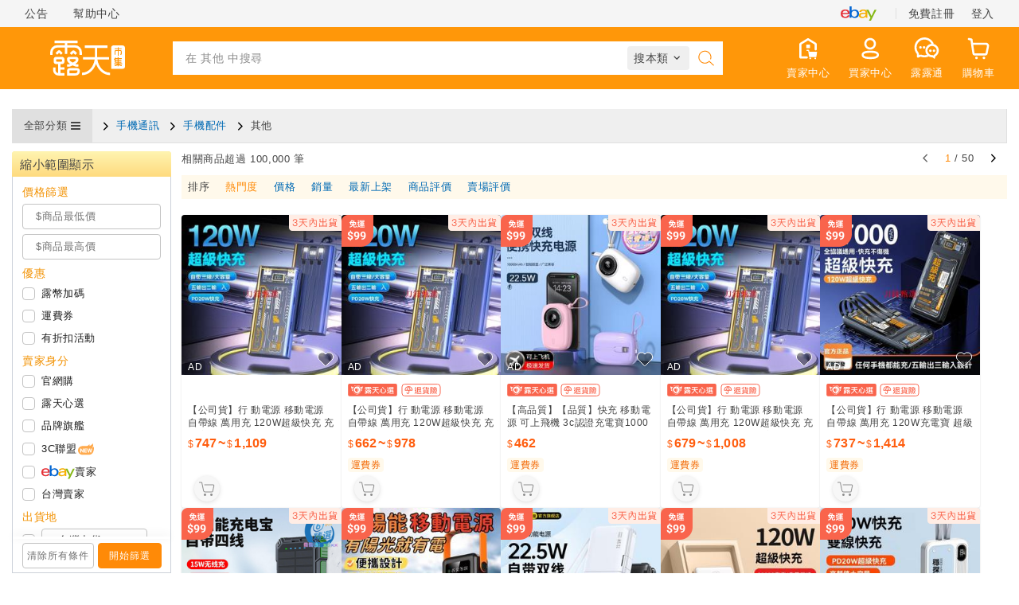

--- FILE ---
content_type: text/html; charset=utf-8
request_url: https://www.ruten.com.tw/category/002100020011/list
body_size: 80146
content:
<!doctype html><html lang="zh-Hant-TW"><head><meta charset="UTF-8"><title>露天市集 | 全台最大的網路購物市集</title><meta name="viewport" content="width=device-width,initial-scale=1"><meta http-equiv="Content-Language" content="zh-tw"/><meta http-equiv="X-UA-Compatible" content="IE=edge"/><meta name="supported-color-schemes" content="light"><meta name="google-site-verification" content="15aAg6fG0sQrzKl5R3bcAeVOPLY4idEn5GQmitM-M9Y"/><meta property="og:site-name" content="露天市集 | 全台最大的網路購物市集"><meta property="og:type" content="website"><script>(function (w, d, s, l, i) {
      w[l] = w[l] || []; w[l].push({
        'gtm.start':
          new Date().getTime(), event: 'gtm.js'
      }); var f = d.getElementsByTagName(s)[0],
        j = d.createElement(s), dl = l != 'dataLayer' ? '&l=' + l : ''; j.async = true; j.src =
          'https://www.googletagmanager.com/gtm.js?id=' + i + dl; f.parentNode.insertBefore(j, f);
    })(window, document, 'script', 'dataLayer', 'GTM-P95C7HSN');</script><link rel="canonical" href="https://www.ruten.com.tw/category/002100020011/list"><link rel="preload" href="https://gcs.rimg.com.tw/images/no-product.png" as="image" fetchpriority="high"><style>#svgSprite{position: absolute; width: 0; height: 0}</style><link rel="icon" href="/favicon.ico"><link href="/assets/desktop-category.e7962e6f.css" rel="stylesheet"></head><body><noscript><iframe src="https://www.googletagmanager.com/ns.html?id=GTM-P95C7HSN" height="0" width="0" style="display:none;visibility:hidden"></iframe></noscript><svg id="svgSprite" xmlns="http://www.w3.org/2000/svg" xmlns:xlink="http://www.w3.org/1999/xlink"><defs><symbol viewBox="0 0 20 20" id="icon-account"><path fill-rule="nonzero" d="M17.048 18c-.89-2.771-2.22-4.65-3.966-5.725l-2.11-1.298 1.714-1.79a4.224 4.224 0 0 0 1.186-2.937 4.25 4.25 0 1 0-8.5 0c0 1.108.427 2.144 1.184 2.936l1.732 1.812-2.151 1.287C4.358 13.349 3.028 15.222 2.167 18h14.88zM3.665 11.95l1.445-1.382-1.026-1.716-.112.067a6.25 6.25 0 1 1 11.297.005l-.091-.056-1.048 1.704 1.444 1.384c.048-.05.095-.1.14-.15 1.533 1.482 2.682 3.578 3.45 6.285A1.5 1.5 0 0 1 17.721 20H1.5a1.5 1.5 0 0 1-1.448-1.894c.743-2.731 1.896-4.839 3.457-6.321l.155.166z"/></symbol><symbol viewBox="0 0 24 24" id="icon-angle-down"><defs><path id="icon-angle-down_a" d="m15.293 7.713-3.88 3.88 3.88 3.88a.996.996 0 1 1-1.41 1.41l-4.59-4.59a.996.996 0 0 1 0-1.41l4.59-4.59a.996.996 0 0 1 1.41 0c.38.39.39 1.03 0 1.42z"/></defs><use xlink:href="#icon-angle-down_a" fill-rule="evenodd" transform="matrix(0 -1 -1 0 23.88 23.88)"/></symbol><symbol viewBox="0 0 1792 1792" id="icon-angle-left"><path d="M1203 544q0 13-10 23l-393 393 393 393q10 10 10 23t-10 23l-50 50q-10 10-23 10t-23-10l-466-466q-10-10-10-23t10-23l466-466q10-10 23-10t23 10l50 50q10 10 10 23z"/></symbol><symbol viewBox="0 0 1792 1792" id="icon-angle-right"><path d="M1171 960q0 13-10 23l-466 466q-10 10-23 10t-23-10l-50-50q-10-10-10-23t10-23l393-393-393-393q-10-10-10-23t10-23l50-50q10-10 23-10t23 10l466 466q10 10 10 23z"/></symbol><symbol viewBox="0 0 39 39" id="icon-arrow-sort-down"><defs><path id="icon-arrow-sort-down_a" d="M27.666 26.355l-6.263 7.828a2.437 2.437 0 01-3.806.001l-6.263-7.829a1.22 1.22 0 01.952-1.98h14.428a1.22 1.22 0 01.952 1.98z"/></defs><g fill="none" fill-rule="evenodd"><path fill="#C3C3C3" d="M26.714 14.625H12.286a1.22 1.22 0 01-.952-1.98l6.263-7.828a2.437 2.437 0 013.806-.001l6.263 7.829a1.22 1.22 0 01-.952 1.98z"/><use fill="#FF8A07" xlink:href="#icon-arrow-sort-down_a"/></g></symbol><symbol viewBox="0 0 39 39" id="icon-arrow-sort-up"><defs><path id="icon-arrow-sort-up_a" d="M27.666 26.355l-6.263 7.828a2.437 2.437 0 01-3.806.001l-6.263-7.829a1.22 1.22 0 01.952-1.98h14.428a1.22 1.22 0 01.952 1.98z"/></defs><g fill="none" fill-rule="evenodd"><path fill="#FF8A07" d="M26.714 14.625H12.286a1.22 1.22 0 01-.952-1.98l6.263-7.828a2.437 2.437 0 013.806-.001l6.263 7.829a1.22 1.22 0 01-.952 1.98z"/><use fill="#C3C3C3" xlink:href="#icon-arrow-sort-up_a"/></g></symbol><symbol viewBox="0 0 1792 1792" id="icon-bars"><path d="M1664 1344v128q0 26-19 45t-45 19h-1408q-26 0-45-19t-19-45v-128q0-26 19-45t45-19h1408q26 0 45 19t19 45zm0-512v128q0 26-19 45t-45 19h-1408q-26 0-45-19t-19-45v-128q0-26 19-45t45-19h1408q26 0 45 19t19 45zm0-512v128q0 26-19 45t-45 19h-1408q-26 0-45-19t-19-45v-128q0-26 19-45t45-19h1408q26 0 45 19t19 45z"/></symbol><symbol viewBox="0 0 312.36 88.88" id="icon-bibian"><g><g><path d="M223.35 75a21.56 21.56 0 0 0 6.71 4.54 23.37 23.37 0 0 0 8.29 1.66c4.73.2 9-3.12 11.24-5.47v6.25h10V60a20.87 20.87 0 0 0-1.59-8.29 21.48 21.48 0 0 0-11.4-11.4 21.41 21.41 0 0 0-16.53 0 21.19 21.19 0 0 0-6.72 4.59 22.13 22.13 0 0 0-4.54 6.81 21.47 21.47 0 0 0 0 16.53 21.5 21.5 0 0 0 4.54 6.76Zm3.8-15a11.29 11.29 0 0 1 3.28-8 11.17 11.17 0 0 1 3.57-2.4 11.44 11.44 0 0 1 8.75 0 11.25 11.25 0 0 1-4.4 21.62 11.08 11.08 0 0 1-4.35-.87 11.31 11.31 0 0 1-6-6 10.94 10.94 0 0 1-.85-4.35ZM186 45.14a21.82 21.82 0 0 0-6.82-4.62 21.1 21.1 0 0 0-8.42-1.68c-6.11 0-9.61 1.65-11.48 3.07V22.32h-10.21v38.07a21.17 21.17 0 0 0 1.68 8.37 21.78 21.78 0 0 0 11.58 11.58 21.72 21.72 0 0 0 16.8 0 21.62 21.62 0 0 0 6.87-4.67 22.19 22.19 0 0 0 4.61-6.91 21.72 21.72 0 0 0 0-16.8 21.82 21.82 0 0 0-4.61-6.82Zm-3.86 15.25a11.56 11.56 0 0 1-3.33 8.14A11.39 11.39 0 0 1 166.23 71a11.43 11.43 0 0 1 4.48-22 11.12 11.12 0 0 1 4.42.89 11.54 11.54 0 0 1 3.63 2.44 11.74 11.74 0 0 1 2.45 3.67 11.3 11.3 0 0 1 .88 4.39ZM118.84 45.14a21.93 21.93 0 0 0-6.84-4.62 21.15 21.15 0 0 0-8.43-1.68c-6.11 0-9.6 1.65-11.47 3.07V22.32H82v38.07a21.18 21.18 0 0 0 1.69 8.37 21.78 21.78 0 0 0 11.53 11.58 21.72 21.72 0 0 0 16.8 0 21.46 21.46 0 0 0 6.82-4.67 22.22 22.22 0 0 0 4.62-6.91 21.78 21.78 0 0 0 0-16.8 21.79 21.79 0 0 0-4.62-6.82ZM115 60.39A11.41 11.41 0 0 1 108 71a11.65 11.65 0 0 1-8.89 0A11.23 11.23 0 0 1 93 64.86a11.61 11.61 0 0 1-.88-4.47A11.41 11.41 0 0 1 103.59 49a11 11 0 0 1 4.42.89 11.43 11.43 0 0 1 3.63 2.44 11.57 11.57 0 0 1 2.45 3.67 11.12 11.12 0 0 1 .91 4.39ZM132.48 54h10.08v27.85h-10.08z" fill="#1f2c5e"/><path d="M132.48 39.64h10.08v10.35h-10.08z" fill="#fac03d"/><path d="M199.37 54h10.08v27.85h-10.08z" fill="#1f2c5e"/><path d="M199.37 39.64h10.08v10.35h-10.08z" fill="#fac03d"/><path d="M307.16 51.87a21.62 21.62 0 0 0-4.67-6.87 22.5 22.5 0 0 0-6.86-4.61 21.72 21.72 0 0 0-16.8 0 21.67 21.67 0 0 0-11.49 11.44 21.11 21.11 0 0 0-1.69 8.42v21.68h10.17V60.29a11.29 11.29 0 0 1 .88-4.42 11.42 11.42 0 0 1 15-6.07 11.55 11.55 0 0 1 3.67 2.44 11.74 11.74 0 0 1 2.45 3.63 11.29 11.29 0 0 1 .88 4.42v21.64h10.16V60.29a21.1 21.1 0 0 0-1.7-8.42ZM231.73 25.82v-9.94h7.57v-3h-7.57V5.06h-3.4v20.68a3.6 3.6 0 0 0 .64 2.17 2.84 2.84 0 0 0 2.31 1.09h7.14l1.58-2.95h-8c-.2 0-.27-.05-.27-.23ZM243.86 17.6c2.95-1.74 6.72-4.81 8.28-7.68l.45-.82h-4.09l-.16.26a16.92 16.92 0 0 1-4.48 4.41V5.06h-3.48v20.65a3.28 3.28 0 0 0 .74 2.21 3 3 0 0 0 2.29 1h7.81l1.43-2.91-8.79-.01ZM257.91 25.82v-9.94h7.57v-3h-7.57V5.06h-3.4v20.68a3.6 3.6 0 0 0 .64 2.17 2.81 2.81 0 0 0 2.31 1.09h7.14l1.55-2.91h-8c-.15-.04-.24-.09-.24-.27ZM270 17.6c3-1.74 6.72-4.81 8.28-7.68l.45-.82h-4.09l-.16.26a16.92 16.92 0 0 1-4.48 4.41V5.06h-3.48v20.65a3.28 3.28 0 0 0 .74 2.21 3 3 0 0 0 2.29 1h7.81l1.43-2.91L270 26ZM284.09 15.28h15.59a2.42 2.42 0 0 0 1.69-.75 2.57 2.57 0 0 0 .73-1.75V8a2.66 2.66 0 0 0-.82-1.94 2.94 2.94 0 0 0-2-.77h-14.71a3.18 3.18 0 0 0-2 .62 2.7 2.7 0 0 0-1 2.23v4.62a2.54 2.54 0 0 0 .7 1.64 2.42 2.42 0 0 0 1.82.88Zm1-6.43v-.59a.2.2 0 0 1 .08-.15l13.51.05v.69Zm13.62 3.6h-13.62v-.72h13.59v.7ZM302 17.2a3 3 0 0 0-1.86-.62H294a2.69 2.69 0 0 0-1.68.57 2.5 2.5 0 0 0-1 2v5.72H284v-5.06c2.61-.32 4.77-.65 6.79-1l.44-.09v-3l-.68.17a57.28 57.28 0 0 1-7.12 1.06 3.48 3.48 0 0 0-1.93.75 2.5 2.5 0 0 0-.88 2v5.22a2.79 2.79 0 0 0 .82 2 2.88 2.88 0 0 0 2.08.78h6.58l1.21-2.61V29h3.38v-3.4l1.14 2.16h4.54a2.62 2.62 0 0 0 1.78-.67 2.33 2.33 0 0 0 .82-1.76v-6a2.79 2.79 0 0 0-.97-2.13Zm-7.34 7.68v-5.49l4.92-.05v5.54Z" fill="#1f2c5e"/><path d="M303.23 33.55h-75.15a9.15 9.15 0 0 1-9.08-9.13V9.13A9.15 9.15 0 0 1 228.08 0h75.15a9.15 9.15 0 0 1 9.13 9.13v15.29a9.15 9.15 0 0 1-9.13 9.13ZM228.08 1.18a8 8 0 0 0-8 8v15.24a8 8 0 0 0 8 7.95h75.15a8 8 0 0 0 7.95-7.95V9.13a8 8 0 0 0-7.95-8Z" fill="#1f2c5e"/><path d="m64.19 30.34-12.55-6.05-30 14.47a4 4 0 0 0-2.22 3.55v5.26a1.18 1.18 0 1 1-2.35 0v-5.26a6.31 6.31 0 0 1 3.55-5.66L48.94 23l-12-5.79a4.75 4.75 0 0 0-4.16 0L5.53 30.34a4.82 4.82 0 0 0-2.71 4.32v31.45a4.81 4.81 0 0 0 2.71 4.31l27.25 13.16a4.81 4.81 0 0 0 4.16 0l27.25-13.16a4.8 4.8 0 0 0 2.7-4.31V34.66a4.83 4.83 0 0 0-2.7-4.32Z" fill="#fac03d"/><path d="M65.21 28.23 38 15.07a7.12 7.12 0 0 0-6.21 0L4.51 28.23a7.16 7.16 0 0 0-4 6.43v31.45a7.18 7.18 0 0 0 4 6.43l27.24 13.15a7.06 7.06 0 0 0 6.21 0l27.25-13.15a7.19 7.19 0 0 0 4-6.43V34.66a7.16 7.16 0 0 0-4-6.43Zm1.68 37.88a4.8 4.8 0 0 1-2.7 4.31L36.94 83.58a4.81 4.81 0 0 1-4.16 0L5.53 70.42a4.81 4.81 0 0 1-2.71-4.31V34.66a4.82 4.82 0 0 1 2.71-4.32l27.25-13.15a4.75 4.75 0 0 1 4.16 0l12 5.79-28.31 13.67a6.31 6.31 0 0 0-3.55 5.66v7.49a1.18 1.18 0 0 0 2.35 0v-7.49a4 4 0 0 1 2.22-3.55l30-14.47 12.55 6.05a4.83 4.83 0 0 1 2.7 4.32Z" fill="#1f2c5e"/><path fill="#bb1b21" d="M17.27 88.88A17.28 17.28 0 0 1 0 71.73a17.28 17.28 0 1 1 17.39 17.15Z"/><path fill="#fff" d="M24.39 70A6.82 6.82 0 0 0 21 67.34a3.73 3.73 0 0 0 .65-3.4 4.64 4.64 0 0 0-4-3.35h-6.19a.38.38 0 0 0-.39.38v20.38h5.54a14.83 14.83 0 0 0 1.94 0c3.74-.76 5.38-2.78 6.09-4.35a8.07 8.07 0 0 0-.25-7Zm-6.18-4a.93.93 0 0 1-.8.36h-3.08v-2.53h3a1.13 1.13 0 0 1 1.12.86 1.65 1.65 0 0 1-.24 1.31Zm-3.88 3.62h3.2a5.16 5.16 0 0 1 4 2 4.77 4.77 0 0 1 .12 4 3.92 3.92 0 0 1-3.61 2.49h-3.71Z"/><path d="M36.31 53.38a1.18 1.18 0 0 1-.82-2l5.84-5.66a1.16 1.16 0 0 1 1.41-.17l4.82 2.83a1.17 1.17 0 0 1-1.18 2L42.32 48l-5.19 5a1.16 1.16 0 0 1-.82.38ZM51.87 47.72a1.17 1.17 0 0 1-.82-2L56.88 40a1.19 1.19 0 0 1 1.41-.17l4.83 2.84a1.17 1.17 0 1 1-1.19 2l-4.06-2.38-5.18 5a1.16 1.16 0 0 1-.82.43ZM45 73.7a1.17 1.17 0 0 1-.44-2.26c10.1-4.13 12.44-6.17 12.92-6.83a1.17 1.17 0 0 1 1.35-1.82A1.82 1.82 0 0 1 60 64.45c0 1.6-1.72 3.94-14.54 9.16a1.2 1.2 0 0 1-.46.09Zm13-8.74Z" fill="#1c2b5b"/><path d="M42.45 62.36a1.18 1.18 0 0 1-1.18-1.18v-8.57a1.18 1.18 0 0 1 2.35 0v8.57a1.17 1.17 0 0 1-1.17 1.18ZM58 55.51a1.18 1.18 0 0 1-1.18-1.17v-8a1.18 1.18 0 1 1 2.35 0v8A1.17 1.17 0 0 1 58 55.51Z" fill="#1c2b5b"/></g></g></symbol><symbol viewBox="0 0 20 20" fill="none" id="icon-brand-store"><path d="M9.384 1.51a.833.833 0 0 1 1.232 0l.922 1.012c.22.24.559.331.869.232l1.305-.415a.833.833 0 0 1 1.067.616l.292 1.338c.07.318.318.566.636.636l1.338.292c.48.105.765.6.616 1.067l-.416 1.305a.833.833 0 0 0 .233.869l1.012.922a.833.833 0 0 1 0 1.232l-1.012.922a.833.833 0 0 0-.233.869l.416 1.305a.833.833 0 0 1-.616 1.067l-1.338.292a.833.833 0 0 0-.636.636l-.292 1.338a.833.833 0 0 1-1.067.616l-1.305-.416a.833.833 0 0 0-.869.233l-.922 1.012a.833.833 0 0 1-1.232 0l-.922-1.012a.833.833 0 0 0-.87-.233l-1.304.416a.833.833 0 0 1-1.067-.616l-.292-1.338a.833.833 0 0 0-.636-.636l-1.338-.292a.833.833 0 0 1-.616-1.067l.415-1.305a.833.833 0 0 0-.232-.869l-1.013-.922a.833.833 0 0 1 0-1.232l1.013-.922a.833.833 0 0 0 .232-.87L2.34 6.289a.833.833 0 0 1 .616-1.067l1.338-.292a.833.833 0 0 0 .636-.636l.292-1.338a.833.833 0 0 1 1.067-.616l1.305.415c.31.1.65.008.869-.232l.922-1.013z" fill="#3679E1"/><path fill-rule="evenodd" clip-rule="evenodd" d="m8.864 11.447 4.01-4.135a.741.741 0 0 1 1.07 0c.296.305.297.8 0 1.105L9.4 13.105a.742.742 0 0 1-1.071 0L6.055 10.76a.798.798 0 0 1 0-1.104.742.742 0 0 1 1.072 0l1.737 1.791z" fill="#fff"/></symbol><symbol viewBox="0 0 20 20" fill="none" id="icon-brand-store-white"><path d="M9.384 1.51a.833.833 0 0 1 1.232 0l.922 1.012c.22.24.559.331.869.232l1.305-.415a.833.833 0 0 1 1.067.616l.292 1.338c.07.318.318.566.636.636l1.338.292c.48.105.765.6.616 1.067l-.416 1.305a.833.833 0 0 0 .233.869l1.012.922a.833.833 0 0 1 0 1.232l-1.012.922a.833.833 0 0 0-.233.869l.416 1.305a.833.833 0 0 1-.616 1.067l-1.338.292a.833.833 0 0 0-.636.636l-.292 1.338a.833.833 0 0 1-1.067.616l-1.305-.416a.833.833 0 0 0-.869.233l-.922 1.012a.833.833 0 0 1-1.232 0l-.922-1.012a.833.833 0 0 0-.87-.233l-1.304.416a.833.833 0 0 1-1.067-.616l-.292-1.338a.833.833 0 0 0-.636-.636l-1.338-.292a.833.833 0 0 1-.616-1.067l.415-1.305a.833.833 0 0 0-.232-.869l-1.013-.922a.833.833 0 0 1 0-1.232l1.013-.922a.833.833 0 0 0 .232-.87L2.34 6.289a.833.833 0 0 1 .616-1.067l1.338-.292a.833.833 0 0 0 .636-.636l.292-1.338a.833.833 0 0 1 1.067-.616l1.305.415c.31.1.65.008.869-.232l.922-1.013z" fill="#ffffff"/><path fill-rule="evenodd" clip-rule="evenodd" d="m8.864 11.447 4.01-4.135a.741.741 0 0 1 1.07 0c.296.305.297.8 0 1.105L9.4 13.105a.742.742 0 0 1-1.071 0L6.055 10.76a.798.798 0 0 1 0-1.104.742.742 0 0 1 1.072 0l1.737 1.791z" fill="#3679E1"/></symbol><symbol viewBox="0 0 30 30" fill="none" id="icon-buyer-center"><g clip-path="url(#icon-buyer-center_clip0_5453_155568)"><path fill-rule="evenodd" clip-rule="evenodd" d="M15 13.75C17.4162 13.75 19.375 11.7912 19.375 9.375C19.375 6.95875 17.4162 5 15 5C12.5838 5 10.625 6.95875 10.625 9.375C10.625 11.7912 12.5838 13.75 15 13.75ZM15 16.25C18.797 16.25 21.875 13.172 21.875 9.375C21.875 5.57804 18.797 2.5 15 2.5C11.203 2.5 8.125 5.57804 8.125 9.375C8.125 13.172 11.203 16.25 15 16.25Z" fill="white"/><path fill-rule="evenodd" clip-rule="evenodd" d="M8.52125 18.2962C10.359 17.6801 12.7694 17.5 15.2131 17.5C17.6721 17.5 20.0835 17.6872 21.9193 18.3115C22.8437 18.6259 23.7133 19.0809 24.3626 19.7614C25.0408 20.4722 25.425 21.3757 25.425 22.4345C25.425 23.4961 25.0371 24.3995 24.3548 25.1078C23.7022 25.7853 22.8296 26.2358 21.9045 26.5461C20.067 27.1625 17.657 27.3429 15.2131 27.3429C12.7542 27.3429 10.3425 27.156 8.50645 26.5318C7.58186 26.2175 6.71208 25.7626 6.0626 25.082C5.3843 24.3711 5 23.4675 5 22.4083C5 21.3465 5.38799 20.4429 6.0704 19.7345C6.72316 19.0569 7.59603 18.6064 8.52125 18.2962ZM7.87085 21.469C7.62809 21.721 7.5 22.0065 7.5 22.4083C7.5 22.8129 7.6285 23.1016 7.87129 23.3561C8.1429 23.6407 8.60251 23.924 9.31111 24.1649C10.7414 24.6511 12.8113 24.8429 15.2131 24.8429C17.6037 24.8429 19.6747 24.6572 21.1095 24.1759C21.8206 23.9374 22.2819 23.6562 22.5543 23.3734C22.797 23.1215 22.925 22.8361 22.925 22.4345C22.925 22.0303 22.7966 21.7416 22.5538 21.4872C22.2823 21.2026 21.8228 20.9193 21.1143 20.6784C19.6843 20.192 17.6148 20 15.2131 20C12.8223 20 10.7511 20.1854 9.31595 20.6666C8.60472 20.905 8.14328 21.1862 7.87085 21.469Z" fill="white"/></g><defs></defs></symbol><clipPath id="icon-buyer-center_clip0_5453_155568"><rect width="30" height="30" fill="white"/></clipPath><symbol viewBox="0 0 32 32" id="icon-cart"><path fill-rule="evenodd" d="M12.667 24a2 2 0 110 4 2 2 0 010-4zm10.666 0a2 2 0 11.001 3.999A2 2 0 0123.333 24zM6.25 4.667c.906 0 1.694.608 1.93 1.472l.028.12 2.67 12.816a2 2 0 001.835 1.588l.123.004h11.429a.67.67 0 00.63-.448l.02-.074 2.075-9.334a.666.666 0 00-.507-.795l-.071-.012-.073-.004H12a.667.667 0 01-.077-1.329L12 8.667h14.338a2 2 0 011.974 2.318l-.022.116-2.074 9.333a1.998 1.998 0 01-1.83 1.562l-.122.004H12.835a3.333 3.333 0 01-3.229-2.505l-.034-.148L6.902 6.53a.667.667 0 00-.575-.526L6.25 6H3.333a.666.666 0 01-.077-1.329l.077-.004H6.25z"/></symbol><symbol viewBox="0 0 30 30" fill="none" id="icon-cart2"><path fill-rule="evenodd" clip-rule="evenodd" d="M2.52452 3.5051C2.65991 2.82815 3.31844 2.38913 3.99539 2.52452L6.9437 3.11418C7.5768 3.2408 8.05786 3.75833 8.13794 4.399L8.60372 8.12524H23.8257C26.1922 8.12524 27.967 10.2902 27.5029 12.6107L25.8019 21.1155C25.5682 22.2841 24.5422 23.1252 23.3505 23.1252H10.4517C9.21423 23.1252 8.16295 22.2199 7.97938 20.9961L6.2618 9.5455L5.74664 5.42428L3.5051 4.97597C2.82815 4.84058 2.38913 4.18205 2.52452 3.5051ZM8.95173 10.6252L10.4517 20.6252H23.3505L25.0515 12.1204C25.2062 11.3469 24.6145 10.6252 23.8257 10.6252H8.95173Z" fill="white"/><path d="M14.2502 26.0002C14.2502 26.8287 13.5787 27.5002 12.7502 27.5002C11.9218 27.5002 11.2502 26.8287 11.2502 26.0002C11.2502 25.1718 11.9218 24.5002 12.7502 24.5002C13.5787 24.5002 14.2502 25.1718 14.2502 26.0002Z" fill="white"/><path d="M23.0002 26.0002C23.0002 26.8287 22.3287 27.5002 21.5002 27.5002C20.6718 27.5002 20.0002 26.8287 20.0002 26.0002C20.0002 25.1718 20.6718 24.5002 21.5002 24.5002C22.3287 24.5002 23.0002 25.1718 23.0002 26.0002Z" fill="white"/></symbol><symbol viewBox="0 0 24 24" id="icon-certificate"><path fill-rule="evenodd" clip-rule="evenodd" d="M15.495 9.505a.7.7 0 010 .99l-4 4a.7.7 0 01-.99 0l-2-2a.7.7 0 01.99-.99L11 13.01l3.505-3.505a.7.7 0 01.99 0z"/><path fill-rule="evenodd" clip-rule="evenodd" d="M12.087 3.758a.3.3 0 00-.174 0l-7 2.129a.3.3 0 00-.213.287v5.167a8.543 8.543 0 004.84 7.699l2.33 1.12a.3.3 0 00.26 0l2.33-1.12a8.543 8.543 0 004.84-7.7V6.175a.3.3 0 00-.213-.287l-7-2.129zm-.582-1.34a1.7 1.7 0 01.99 0l7 2.13A1.7 1.7 0 0120.7 6.173v5.167a9.944 9.944 0 01-5.633 8.96l-2.33 1.121a1.7 1.7 0 01-1.474 0l-2.33-1.12A9.944 9.944 0 013.3 11.34V6.174a1.7 1.7 0 011.205-1.627l7-2.128z"/></symbol><symbol viewBox="0 0 30 30" fill="none" id="icon-chat"><path fill-rule="evenodd" clip-rule="evenodd" d="M7.72119 12.1733C6.90867 12.1733 6.25 12.832 6.25 13.6445C6.25 14.457 6.90867 15.1157 7.72119 15.1157H7.73443C8.54694 15.1157 9.20561 14.457 9.20561 13.6445C9.20561 12.832 8.54694 12.1733 7.73443 12.1733H7.72119ZM11.9268 12.1733C11.1143 12.1733 10.4556 12.832 10.4556 13.6445C10.4556 14.457 11.1143 15.1157 11.9268 15.1157H11.9401C12.7526 15.1157 13.4112 14.457 13.4112 13.6445C13.4112 12.832 12.7526 12.1733 11.9401 12.1733H11.9268Z" fill="white"/><path fill-rule="evenodd" clip-rule="evenodd" d="M15.3982 22.4165C14.4562 22.739 13.4458 22.914 12.3945 22.914C11.3045 22.914 10.2636 22.7269 9.29879 22.3852C8.50268 22.1032 7.57297 22.0649 6.68037 22.3989L5.98248 22.6601L5.98328 21.8017C5.98413 20.884 5.64919 20.0542 5.14117 19.4169C3.87822 17.8326 3.125 15.83 3.125 13.6445C3.125 8.52509 7.27509 4.375 12.3945 4.375C16.0104 4.375 19.1428 6.44544 20.6707 9.46549C21.6306 9.36678 22.5808 9.44719 23.4812 9.68451C21.8551 5.13251 17.5052 1.875 12.3945 1.875C5.89438 1.875 0.625 7.14438 0.625 13.6445C0.625 16.4163 1.58315 18.9642 3.1863 20.9753C3.37356 21.2102 3.48356 21.499 3.48328 21.7994L3.48082 24.462C3.48001 25.3349 4.35141 25.9398 5.16893 25.6339L7.55658 24.7404C7.84869 24.631 8.17014 24.6376 8.46413 24.7417C9.69325 25.1771 11.0162 25.414 12.3945 25.414C14.2489 25.414 16.0032 24.9851 17.5635 24.2211C16.7458 23.7568 16.01 23.1475 15.3982 22.4165Z" fill="white"/><path fill-rule="evenodd" clip-rule="evenodd" d="M24.2351 21.9618C26.2659 20.7242 27.3028 18.2398 26.6168 15.8476C25.7927 12.9736 22.7949 11.3119 19.9209 12.136C17.0469 12.9601 15.3852 15.9579 16.2093 18.8319C16.911 21.2791 19.1928 22.8522 21.6319 22.7506C22.1583 22.7287 22.6942 22.8542 23.1683 23.1292C23.4102 22.6366 23.7862 22.2354 24.2351 21.9618ZM25.3966 24.2693C25.4211 24.1972 25.471 24.1363 25.5361 24.0966C28.5034 22.2883 30.0241 18.6605 29.02 15.1585C27.8153 10.9573 23.433 8.52814 19.2318 9.73281C15.0306 10.9375 12.6015 15.3198 13.8061 19.521C14.8333 23.103 18.1705 25.3969 21.7359 25.2484C21.8154 25.2451 21.894 25.2703 21.9556 25.3207L24.016 27.0062C24.1878 27.1467 24.447 27.0724 24.5182 26.8622L25.3966 24.2693Z" fill="white"/><path fill-rule="evenodd" clip-rule="evenodd" d="M23.6063 16.0796C22.7938 16.0796 22.1352 16.7383 22.1352 17.5508C22.1352 18.3633 22.7938 19.022 23.6063 19.022H23.6196C24.4321 19.022 25.0908 18.3633 25.0908 17.5508C25.0908 16.7383 24.4321 16.0796 23.6196 16.0796H23.6063ZM19.3486 16.0796C18.5361 16.0796 17.8774 16.7383 17.8774 17.5508C17.8774 18.3633 18.5361 19.022 19.3486 19.022H19.3619C20.1744 19.022 20.8331 18.3633 20.8331 17.5508C20.8331 16.7383 20.1744 16.0796 19.3619 16.0796H19.3486Z" fill="white"/></symbol><symbol viewBox="0 0 16 16" id="icon-check"><path d="m6 10.116 7.057-7.059c.52-.52 1.365-.52 1.886 0 .52.52.52 1.365 0 1.886l-8 8.001a1.333 1.333 0 0 1-1.886 0l-4-4.001a1.335 1.335 0 0 1 0-1.886 1.335 1.335 0 0 1 1.886 0L6 10.116z"/></symbol><symbol viewBox="0 0 1792 1792" id="icon-check-circle"><path d="M1412 734q0-28-18-46l-91-90q-19-19-45-19t-45 19l-408 407-226-226q-19-19-45-19t-45 19l-91 90q-18 18-18 46 0 27 18 45l362 362q19 19 45 19 27 0 46-19l543-543q18-18 18-45zm252 162q0 209-103 385.5t-279.5 279.5-385.5 103-385.5-103-279.5-279.5-103-385.5 103-385.5 279.5-279.5 385.5-103 385.5 103 279.5 279.5 103 385.5z"/></symbol><symbol viewBox="0 0 48 48" id="icon-chevron-up"><path d="M40.81 36.41a2.58 2.58 0 0 1-1.81-.73l-15.36-15-15.32 14a2.57 2.57 0 0 1-1.75.69 2.59 2.59 0 0 1-1.75-4.5l18.93-17.31L42.62 32a2.58 2.58 0 0 1 0 3.66 2.54 2.54 0 0 1-1.81.75Z" class="cls-1"/><path d="M40.81 34.91a1.06 1.06 0 0 1-.76-.31l-16.38-16-16.36 15A1.09 1.09 0 1 1 5.84 32l17.87-16.37L41.57 33a1.1 1.1 0 0 1 0 1.55 1.13 1.13 0 0 1-.76.36Z" class="cls-1"/></symbol><symbol viewBox="0 0 40 40" id="icon-close"><path d="M7.845 5.488 20 17.642 32.155 5.488c.6-.6 1.546-.647 2.2-.138l.157.138c.6.601.647 1.546.138 2.2l-.138.157L22.358 20l12.154 12.155a1.667 1.667 0 1 1-2.357 2.357L20 22.358 7.845 34.512c-.6.6-1.546.647-2.2.138l-.157-.138c-.6-.601-.647-1.546-.138-2.2l.138-.157L17.642 20 5.488 7.845a1.667 1.667 0 0 1 2.357-2.357Z"/></symbol><symbol viewBox="0 0 15 12" fill="none" id="icon-cyb"><path d="M10.3387 3.03052H3.73634C2.49153 3.03052 1.48242 4.03963 1.48242 5.28443V9.42231C1.48242 10.6671 2.49153 11.6762 3.73634 11.6762H10.3387C11.5835 11.6762 12.5926 10.6671 12.5926 9.42231V5.28443C12.5926 4.03963 11.5835 3.03052 10.3387 3.03052Z" fill="white" stroke="white" stroke-width="0.5" stroke-linejoin="round"/><path d="M5.02832 9.13965C5.02832 8.58736 5.47604 8.13965 6.02832 8.13965H8.08708C8.63936 8.13965 9.08708 8.58736 9.08708 9.13965V12H5.02832L5.02832 9.13965Z" fill="#FF963B"/><path d="M11.3917 5.33564C10.851 5.33564 10.3444 5.12505 9.95739 4.73801C9.80371 4.58434 9.67281 4.4022 9.57036 4.1973C9.50206 4.0607 9.36545 3.97532 9.21178 3.97532C9.0581 3.97532 8.9215 4.0607 8.8532 4.1973C8.75075 4.4022 8.61984 4.58434 8.46616 4.7437C8.08482 5.12505 7.57257 5.34133 7.03185 5.34133C6.49114 5.34133 5.98458 5.13074 5.59754 4.7437C5.44956 4.59572 5.32434 4.41928 5.22189 4.22576C5.15359 4.09485 5.01699 4.00947 4.869 4.00947C4.72102 4.00947 4.58442 4.09485 4.51612 4.22576C4.41936 4.41928 4.28845 4.59572 4.14047 4.7437C3.75912 5.12505 3.24687 5.34133 2.70616 5.34133C2.16544 5.34133 1.65888 5.13074 1.27184 4.7437C0.913363 4.37987 0.700742 3.91042 0.676536 3.40626C0.673444 3.34185 0.679632 3.27783 0.699118 3.21636C0.789045 2.93268 1.09522 2.19133 1.44324 1.39726C1.62758 0.976677 2.04481 0.707801 2.50401 0.707051L11.48 0.692384C11.9215 0.691663 12.3268 0.93905 12.5219 1.33518C12.9213 2.14608 13.2786 2.91824 13.38 3.2198C13.4011 3.28238 13.4074 3.34832 13.404 3.41427C13.3788 3.90741 13.1664 4.37522 12.8089 4.73801C12.4276 5.12505 11.9153 5.33564 11.3746 5.33564H11.3917Z" fill="#FF963B"/><path d="M11.9724 1.08956C12.3829 1.90569 12.7934 2.76378 12.9589 3.18826C13.003 3.30138 13.0213 3.42284 13.0042 3.54304C12.9549 3.88866 12.7937 4.20691 12.5415 4.45905C12.2342 4.76641 11.8244 4.93716 11.3918 4.93716C10.9592 4.93716 10.5494 4.76641 10.2421 4.45905C10.1169 4.33384 10.0144 4.18585 9.92903 4.02079C9.79243 3.74759 9.51923 3.57684 9.21188 3.57684C8.91022 3.57684 8.63132 3.74759 8.49472 4.02079C8.41504 4.18585 8.3069 4.33384 8.18168 4.45905C7.87432 4.76641 7.46452 4.93716 7.03195 4.93716C6.59938 4.93716 6.18958 4.76641 5.88223 4.45905C5.7627 4.33953 5.66025 4.19723 5.58057 4.03787C5.44397 3.77035 5.17076 3.60529 4.8691 3.60529C4.56744 3.60529 4.29424 3.77605 4.15764 4.03787C4.07796 4.19723 3.9755 4.33953 3.85598 4.45905C3.54863 4.76641 3.13882 4.93716 2.70625 4.93716C2.27368 4.93716 1.86388 4.76641 1.55653 4.45905C1.30836 4.20601 1.14755 3.89057 1.09545 3.54474C1.07774 3.42717 1.09369 3.30809 1.13353 3.19607C1.23939 2.89843 1.457 2.37457 1.70627 1.80041C1.88995 1.37734 2.30866 1.10612 2.76989 1.10533L11.961 1.08956M12.4546 0.296848C12.4519 0.294203 12.4484 0.292719 12.4446 0.292725L2.26236 0.308618C1.80454 0.309332 1.38924 0.576014 1.20376 0.994579C0.842931 1.80883 0.292969 3.08563 0.292969 3.30363C0.292969 3.97526 0.566171 4.57858 1.00443 5.02253C1.44269 5.4608 2.05171 5.734 2.71764 5.734C3.38357 5.734 3.99258 5.4608 4.43084 5.02253C4.66095 4.79242 5.10002 4.79242 5.33013 5.02253C5.76839 5.4608 6.37741 5.734 7.04334 5.734C7.70927 5.734 8.31828 5.4608 8.75654 5.02253C8.98944 4.78963 9.4457 4.78963 9.6786 5.02253C10.1169 5.4608 10.7259 5.734 11.3918 5.734C12.0577 5.734 12.6667 5.4608 13.105 5.02253C13.5433 4.58427 13.8165 3.97526 13.8165 3.30933V3.29225C13.8165 2.94785 12.478 0.340929 12.4564 0.298921C12.4557 0.297621 12.4556 0.297881 12.4546 0.296848Z" fill="white"/><path fill-rule="evenodd" clip-rule="evenodd" d="M12.2739 0.585633C12.3948 0.823613 12.6385 1.30678 12.8806 1.8092C13.0486 2.15791 13.2144 2.51286 13.3377 2.80044C13.3995 2.94461 13.449 3.06803 13.4825 3.16342C13.4993 3.21123 13.5108 3.24838 13.5177 3.2754C13.5213 3.28927 13.5229 3.29738 13.5235 3.30079V3.30928C13.5235 3.8941 13.2837 4.42964 12.8978 4.81553C12.5119 5.20141 11.9763 5.44126 11.3915 5.44126C10.8067 5.44126 10.2712 5.20141 9.88527 4.81553C9.70248 4.63274 9.44935 4.55513 9.21728 4.55513C8.98522 4.55513 8.73208 4.63274 8.5493 4.81553C8.16341 5.20141 7.62787 5.44126 7.04305 5.44126C6.45823 5.44126 5.92269 5.20141 5.5368 4.81553C5.35666 4.63538 5.1094 4.55722 4.8802 4.55722C4.65101 4.55722 4.40374 4.63538 4.2236 4.81553C3.83771 5.20141 3.30217 5.44126 2.71735 5.44126C2.13287 5.44126 1.59761 5.20169 1.21177 4.81619C0.826029 4.42511 0.587257 3.89728 0.585378 3.31056C0.585779 3.31011 0.588087 3.29338 0.599268 3.25263C0.612483 3.20448 0.632932 3.14064 0.660442 3.0622C0.715283 2.90584 0.793214 2.7055 0.883824 2.48307C1.06473 2.03898 1.29101 1.51941 1.47106 1.11312C1.60899 0.801869 1.91855 0.601797 2.26253 0.60126L12.2739 0.585633ZM12.6519 0.0808783C12.5953 0.0288594 12.5211 -0.000120086 12.4439 3.74037e-07L2.26162 0.0158936C1.68996 0.0167859 1.16893 0.350076 0.935887 0.875958C0.755106 1.28391 0.525992 1.80987 0.341712 2.26224C0.249728 2.48804 0.167616 2.69867 0.108064 2.86847C0.0783766 2.95311 0.0530408 3.03115 0.034771 3.09772C0.0190046 3.15517 0 3.23294 0 3.30359C0 4.05699 0.306998 4.73289 0.795858 5.2281L0.795853 5.22811L0.797189 5.22944C1.28782 5.72008 1.97031 6.02663 2.71735 6.02663C3.46439 6.02663 4.14688 5.72008 4.63751 5.22944C4.68748 5.17948 4.77481 5.14258 4.8802 5.14258C4.9856 5.14258 5.07292 5.17948 5.12289 5.22944C5.61352 5.72008 6.29601 6.02663 7.04305 6.02663C7.79009 6.02663 8.47258 5.72008 8.96321 5.22944C9.01332 5.17933 9.10477 5.14049 9.21728 5.14049C9.3298 5.14049 9.42124 5.17933 9.47135 5.22944C9.96199 5.72008 10.6445 6.02663 11.3915 6.02663C12.1386 6.02663 12.821 5.72008 13.3117 5.22944C13.8023 4.73881 14.1089 4.05632 14.1089 3.30928V3.2922C14.1089 3.23258 14.0959 3.17311 14.0846 3.12919C14.0719 3.08017 14.0546 3.02595 14.0348 2.96944C13.995 2.85618 13.9397 2.7191 13.8757 2.56979C13.7474 2.2704 13.5772 1.90641 13.4079 1.5551C13.069 0.851645 12.7276 0.186771 12.7165 0.165141C12.7134 0.15916 12.7065 0.146162 12.6959 0.130933C12.6833 0.112749 12.6693 0.0970412 12.6549 0.0836067C12.6539 0.0826499 12.6529 0.0817378 12.6519 0.0808783ZM11.7915 1.38249L2.7701 1.39797C2.42352 1.39857 2.11109 1.60223 1.97446 1.91693C1.72499 2.49153 1.51112 3.00699 1.409 3.2941C1.38266 3.36817 1.37514 3.43839 1.38458 3.50109C1.4271 3.78331 1.55811 4.0425 1.76419 4.25303C2.01701 4.50534 2.35215 4.64442 2.70597 4.64442C3.06025 4.64442 3.3958 4.50498 3.64874 4.25205C3.74536 4.15542 3.82953 4.039 3.89557 3.90693L3.89783 3.90241L3.89787 3.90243C4.0839 3.54587 4.45595 3.31257 4.86882 3.31257C5.27869 3.31257 5.65354 3.53771 5.84095 3.90471L5.84207 3.90692L5.84207 3.90693C5.9081 4.039 5.99228 4.15542 6.0889 4.25205C6.34183 4.50498 6.67738 4.64442 7.03167 4.64442C7.38595 4.64442 7.7215 4.50498 7.97443 4.25205C8.07798 4.1485 8.16636 4.0271 8.23086 3.8935L8.23263 3.88984L8.23265 3.88985C8.41896 3.51723 8.79937 3.28411 9.21159 3.28411C9.62994 3.28411 10.0034 3.51745 10.1895 3.88788C10.2637 4.03094 10.3491 4.15243 10.4487 4.25205C10.7017 4.50498 11.0372 4.64442 11.3915 4.64442C11.7458 4.64442 12.0813 4.50498 12.3343 4.25205C12.543 4.04337 12.6741 3.78274 12.7142 3.50169C12.7232 3.43821 12.7144 3.36764 12.6859 3.29454C12.5367 2.91179 12.174 2.14801 11.7915 1.38249ZM11.9607 1.09523L11.9602 0.796831L2.7691 0.812605C2.19323 0.813593 1.66825 1.15236 1.43751 1.68381C1.18843 2.25751 0.967085 2.78978 0.857481 3.09795C0.804145 3.24791 0.779772 3.41586 0.805748 3.58829C0.867361 3.99728 1.0576 4.36858 1.34728 4.66394L1.34728 4.66395L1.34928 4.66596C1.71105 5.02773 2.19511 5.22979 2.70597 5.22979C3.21683 5.22979 3.70088 5.02773 4.06265 4.66596C4.20442 4.5242 4.32468 4.35694 4.41783 4.17131C4.50533 4.00531 4.67909 3.89793 4.86882 3.89793C5.06191 3.89793 5.23318 4.00251 5.31913 4.16998C5.41237 4.35613 5.53288 4.52386 5.67498 4.66596C6.03675 5.02773 6.52081 5.22979 7.03167 5.22979C7.54252 5.22979 8.02658 5.02773 8.38835 4.66596C8.53471 4.5196 8.66222 4.34576 8.75699 4.1501C8.84416 3.97722 9.02106 3.86947 9.21159 3.86947C9.4072 3.86947 9.57955 3.9768 9.66696 4.15164L9.66694 4.15165L9.66878 4.15521C9.76518 4.34157 9.88438 4.51551 10.0348 4.66596C10.3966 5.02773 10.8807 5.22979 11.3915 5.22979C11.9024 5.22979 12.3864 5.02773 12.7482 4.66596C13.0438 4.37035 13.2352 3.99449 13.2937 3.58429C13.3189 3.40738 13.291 3.23502 13.2313 3.08189C13.06 2.64261 12.6433 1.77263 12.2335 0.957996L11.9607 1.09523Z" fill="white"/></symbol><symbol viewBox="0 0 15 15" id="icon-discover"><path fill-rule="evenodd" d="m5.94 6.373 4.888-3.483-1.977 5.668-4.89 3.483L5.94 6.373Zm2.192 1.765a.937.937 0 1 0-1.5-1.126.937.937 0 0 0 1.5 1.126Z" clip-rule="evenodd"/><path fill-rule="evenodd" d="M12.333 3.154a6.5 6.5 0 1 0-.981 9.583.532.532 0 0 1 .717.066c.07.08.109.177.118.275v.046l.002.001v.001a.46.46 0 0 1-.183.37 7.5 7.5 0 1 1 2.124-2.485.456.456 0 0 1-.405.24c-.384 0-.616-.44-.44-.782a6.503 6.503 0 0 0-.952-7.315Z" clip-rule="evenodd"/></symbol><symbol viewBox="0 0 300 120.324" id="icon-ebay"><path d="M38.866 26.308C17.721 26.308.1 35.28.1 62.345c0 21.442 11.849 34.944 39.312 34.944 32.327 0 34.399-21.294 34.399-21.294H58.147s-3.358 11.466-19.69 11.466c-13.302 0-22.87-8.986-22.87-21.58H75.45v-7.904c0-12.46-7.91-31.669-36.583-31.669zM38.32 36.41c12.663 0 21.295 7.758 21.295 19.384h-43.68c0-12.343 11.266-19.384 22.385-19.384z" fill="#e53238"/><path d="M75.438.1v83.597c0 4.745-.339 11.408-.339 11.408h14.94s.536-4.785.536-9.159c0 0 7.381 11.548 27.451 11.548 21.135 0 35.49-14.673 35.49-35.695 0-19.557-13.186-35.286-35.456-35.286-20.854 0-27.334 11.262-27.334 11.262V.1zm38.766 36.753c14.352 0 23.478 10.652 23.478 24.946 0 15.328-10.54 25.355-23.375 25.355-15.318 0-23.581-11.96-23.581-25.219 0-12.354 7.414-25.082 23.478-25.082z" fill="#0064d2"/><path d="M190.645 26.308c-31.812 0-33.852 17.42-33.852 20.203h15.834s.83-10.17 16.926-10.17c10.46 0 18.564 4.788 18.564 13.992v3.276h-18.564c-24.645 0-37.674 7.21-37.674 21.84 0 14.398 12.038 22.233 28.307 22.233 22.171 0 29.313-12.251 29.313-12.251 0 4.872.376 9.674.376 9.674h14.076s-.546-5.952-.546-9.76V52.431c0-21.58-17.407-26.123-32.76-26.123zm17.472 37.129v4.368c0 5.697-3.515 19.86-24.212 19.86-11.333 0-16.192-5.655-16.192-12.216 0-11.935 16.364-12.012 40.404-12.012z" fill="#f5af02"/><path d="M214.879 29.041h17.813l25.565 51.218 25.507-51.218H299.9l-46.46 91.183h-16.925l13.406-25.418z" fill="#86b817"/></symbol><symbol viewBox="0 0 48 48" id="icon-family-mart"><g fill="none" fill-rule="evenodd"><path fill="#009f41" d="M1.846 16.49h43.938V1.846H1.846z" mask="url(#icon-family-mart_a)"/><g fill="#008cd5"><path d="M1.846 34.392h43.938V19.747H1.846z" mask="url(#icon-family-mart_a)"/><g mask="url(#icon-family-mart_a)"><path d="M7.589 43.02c0-.38.326-.635.79-.635.237 0 .427.053.575.133v.818a1.013 1.013 0 0 1-.69.257c-.432 0-.675-.244-.675-.574m2.665.66v-2.228c0-.736-.38-1.668-1.99-1.668-.633 0-1.148.142-1.497.281v1.215a2.45 2.45 0 0 1 1.32-.38c.433 0 .867.147.867.659v.032a2.365 2.365 0 0 0-.767-.126c-1.097 0-1.905.575-1.905 1.7 0 1.109.906 1.528 1.633 1.528.453 0 .844-.146 1.097-.35.025.142.061.26.105.32h1.433c-.172-.14-.296-.417-.296-.983m25.623-.66c0-.38.324-.633.788-.633.237 0 .427.052.575.131v.819a1.013 1.013 0 0 1-.69.257c-.43 0-.673-.244-.673-.574m2.664.66v-2.228c0-.736-.378-1.668-1.99-1.668-.633 0-1.148.142-1.498.281v1.215c.4-.248.84-.38 1.322-.38.432 0 .865.147.865.659v.032a2.374 2.374 0 0 0-.766-.126c-1.097 0-1.904.575-1.904 1.7 0 1.109.906 1.528 1.631 1.528.454 0 .844-.146 1.096-.35.027.142.065.26.105.32h1.435c-.171-.14-.296-.417-.296-.983m-22.504-3.848c-.565 0-.98.136-1.368.55-.274-.345-.705-.55-1.226-.55-.428 0-.828.124-1.19.442v-.395h-1.218v4.784h1.31v-3.224c.157-.195.38-.36.689-.36.394 0 .618.27.618.758v2.826h1.334v-3.258a.828.828 0 0 1 .68-.325c.426 0 .618.3.618.757v2.826h1.335v-3.314c0-.898-.575-1.517-1.582-1.517m4.654 4.831h1.307v-6.851h-1.307zm10.14-4.723-1.732-2.128h-1.432v6.851h1.432v-4.723l1.732 2.292 1.729-2.292v4.723h1.433v-6.851H32.56zm-12.349 4.723h1.309v-4.784h-1.309zm.654-6.956a.849.849 0 0 0-.85.85.85.85 0 0 0 .85.848.85.85 0 0 0 .85-.849.848.848 0 0 0-.85-.849m21.381 2.675v-.503h-1.253v4.784h1.31v-3.005a1.16 1.16 0 0 1 .94-.462c.343 0 .593.133.735.239v-1.44c-.16-.116-.42-.175-.635-.175-.372 0-.78.142-1.097.562m4.543 3.059c-.415 0-.573-.321-.573-.676v-1.633h1.116v-1.253h-1.116v-1.805l-1.29.548v1.257h-.706v1.253h.706v1.824c0 .993.396 1.76 1.564 1.76.348 0 .656-.053.86-.135v-1.323c-.097.11-.278.183-.561.183M23.577 45.9h1.471l2.207-6.023h-1.434l-.909 2.584-.987-2.584h-1.494l1.802 4.338zm-21.72-8.09v6.851h1.394v-2.996h2.9v-1.323h-2.9v-1.211H6.2v-1.321z"/></g></g></g></symbol><mask id="icon-family-mart_a" fill="#fff"><path fill-rule="evenodd" d="M0 0h48v48H0z"/></mask><symbol viewBox="0 0 24 25" id="icon-fast-cart"><path fill-rule="evenodd" clip-rule="evenodd" d="M1.5 4.597a.5.5 0 01.5-.5h2.187A1.5 1.5 0 015.655 5.29l.564 2.704a.5.5 0 01-.98.204l-.563-2.704a.5.5 0 00-.49-.398H2a.5.5 0 01-.5-.5zm6.5 3a.5.5 0 01.5-.5h10.753a1.5 1.5 0 011.465 1.825l-1.556 7a1.5 1.5 0 01-1.464 1.175H8a.5.5 0 010-1h9.698a.5.5 0 00.488-.392l1.555-7a.5.5 0 00-.488-.608H8.5a.5.5 0 01-.5-.5zm1 11a1.5 1.5 0 110 3 1.5 1.5 0 010-3zm8 0a1.5 1.5 0 110 3 1.5 1.5 0 010-3zm-10.5-3a.5.5 0 00-.5-.5H1.5a.5.5 0 100 1H6a.5.5 0 00.5-.5zm1.5-3a.5.5 0 110 1H2.5a.5.5 0 010-1H8zm3-2a.5.5 0 00-.5-.5H4a.5.5 0 100 1h6.5a.5.5 0 00.5-.5z"/></symbol><symbol viewBox="0 0 24 24" fill="none" id="icon-favorite-heart"><path fill-rule="evenodd" clip-rule="evenodd" d="m11.375 20.33-7.085-7a4.872 4.872 0 0 1-.605-.595A5.33 5.33 0 0 1 2.38 9 5.375 5.375 0 0 1 12 5.91a5.39 5.39 0 0 1 9.645 3.26 5.97 5.97 0 0 1-2.2 4.585L12.5 20.34a.8.8 0 0 1-1.125-.01z" fill="#1D1D1D" fill-opacity=".5" stroke="#fff"/></symbol><symbol viewBox="0 0 24 24" fill="none" id="icon-favorite-heart-active"><path fill-rule="evenodd" clip-rule="evenodd" d="m11.375 20.33-7.085-7a4.86 4.86 0 0 1-.605-.595A5.33 5.33 0 0 1 2.38 9 5.375 5.375 0 0 1 12 5.91a5.39 5.39 0 0 1 9.645 3.26 5.97 5.97 0 0 1-2.2 4.585L12.5 20.34a.8.8 0 0 1-1.125-.01z" fill="#F24013" stroke="#fff"/></symbol><symbol viewBox="0 0 48 48" id="icon-filter"><path d="M20.43 42.57a1 1 0 0 1-1-1V23.42a1.37 1.37 0 0 0-.36-.93L6.74 9.14A2.47 2.47 0 0 1 8.56 5H39a2.45 2.45 0 0 1 2.27 1.5 2.42 2.42 0 0 1-.47 2.67L28.25 22.49a1.38 1.38 0 0 0-.37.94v6.44a1 1 0 0 1-2 0v-6.44a3.37 3.37 0 0 1 .92-2.31L39.35 7.79A.48.48 0 0 0 39 7H8.56a.44.44 0 0 0-.43.29.45.45 0 0 0 .08.51l12.33 13.33a3.41 3.41 0 0 1 .89 2.29v18.15a1 1 0 0 1-1 1Z" fill-rule="evenodd"/></symbol><symbol viewBox="0 0 48 48" id="icon-filter-check"><path d="M39 5a2.45 2.45 0 0 1 2.27 1.5 2.42 2.42 0 0 1-.47 2.67L28.25 22.49a1.38 1.38 0 0 0-.37.94v6.44a1 1 0 0 1-2 0v-6.44a3.37 3.37 0 0 1 .92-2.31L39.35 7.79A.48.48 0 0 0 39 7H8.56a.44.44 0 0 0-.43.29.45.45 0 0 0 .08.51l12.33 13.33a3.41 3.41 0 0 1 .89 2.29v18.15a1 1 0 0 1-2 0V23.42a1.37 1.37 0 0 0-.36-.93L6.74 9.14A2.47 2.47 0 0 1 8.56 5H39Zm-7.98 26.69a5.42 5.42 0 1 1 0 10.84 5.42 5.42 0 0 1 0-10.84Zm3.42 2.618a.14.14 0 0 0-.07.02l-.03.022-4.25 4.41a.14.14 0 0 1-.18.026l-.03-.026-1.81-1.89a.15.15 0 0 0-.171-.027l-.039.027-.73.71a.15.15 0 0 0-.027.171l.027.039 2.76 2.87a.14.14 0 0 0 .18.026l.03-.026 5.18-5.4a.14.14 0 0 0 .023-.17l-.023-.03-.74-.71a.14.14 0 0 0-.1-.042Z" fill-rule="evenodd"/></symbol><symbol viewBox="0 0 14 17" id="icon-fire"><defs><path d="M5.7 0C5.7 8.081-.118 6.71.003 12.182c.058 2.425 1.701 4.038 3.85 4.78.277.093.584.01.775-.209a.693.693 0 0 0 .089-.783c-.895-1.657-1.468-4.355 1.997-6.65.156 3.112 2.784 3.609 2.784 5.845a5.64 5.64 0 0 1-.036.765.702.702 0 0 0 .291.66.732.732 0 0 0 .73.07c1.907-.817 3.225-2.572 3.456-4.602C14.834 4.724 5.701 0 5.701 0z" id="icon-fire_b"/><filter x="-3.6%" y="-2.9%" width="107.1%" height="105.9%" filterUnits="objectBoundingBox" id="icon-fire_c"><feGaussianBlur stdDeviation=".5" in="SourceAlpha" result="shadowBlurInner1"></feGaussianBlur><feOffset in="shadowBlurInner1" result="shadowOffsetInner1"></feOffset><feComposite in="shadowOffsetInner1" in2="SourceAlpha" operator="arithmetic" k2="-1" k3="1" result="shadowInnerInner1"></feComposite><feColorMatrix values="0 0 0 0 1 0 0 0 0 0.840127766 0 0 0 0 0.221366316 0 0 0 1 0" in="shadowInnerInner1"></feColorMatrix></filter></defs><g fill="none" fill-rule="evenodd"><path fill="#FFEEAC" d="M2.8 9.444L4.667 17h4.666l2.8-7.556z"/><g><use fill="url(#icon-fire_a)" xlink:href="#icon-fire_b"/><use fill="#000" filter="url(#icon-fire_c)" xlink:href="#icon-fire_b"/></g></g></symbol><linearGradient x1="50%" y1="0%" x2="50%" y2="100%" id="icon-fire_a"><stop stop-color="#F20" offset="0%"/><stop stop-color="#FFE24B" offset="100%"/></linearGradient><symbol fill="none" viewBox="0 0 64 65" id="icon-gift-colored"><path fill-rule="evenodd" clip-rule="evenodd" d="M12 21.474a4 4 0 00-4 4v6.667h2.667v20a4 4 0 004 4h34.666a4 4 0 004-4v-20H56v-6.666a4 4 0 00-4-4H12z" fill="#FFBE16"/><path fill="#E6A500" d="M10.667 32.141h42.667v2.667H10.667z"/><path fill-rule="evenodd" clip-rule="evenodd" d="M32 21.474c-.444-3.333-2.533-10-7.333-12.666-2.693-1.496-8.476-.432-11.334 2.667-3.51 3.805-3.629 10-.666 10h11.738-5.992c-1.521 0-.882-2.479.92-4 1.468-1.24 3.86-1.664 5.243-1.066 2.465 1.066 3.196 3.732 3.424 5.066h-1.333V56.14h10.666V21.475H36c.23-1.335.96-3.998 3.424-5.064 1.383-.598 3.775-.173 5.243 1.066 1.802 1.522 2.441 4 .92 4h-5.593 11.34c2.962 0 2.843-6.195-.667-10-2.858-3.098-8.641-4.163-11.334-2.667-4.799 2.666-6.887 9.33-7.333 12.664h-4 4z" fill="#DD1469"/></symbol><symbol viewBox="0 0 24 25" id="icon-global-cart"><path fill-rule="evenodd" clip-rule="evenodd" d="M14.461 2.597v.017a6 6 0 01-.72 11.977l-.002.002-.004-.002a6 6 0 01-.196-11.977v-.017h.922zM11.57 11.98l-.108.043a6.563 6.563 0 00-.8.398 5.06 5.06 0 001.888 1.041 7.524 7.524 0 01-.98-1.482zm4.826.068l.034-.069.187.077c.247.107.488.229.721.365a5.063 5.063 0 01-1.887 1.041c.368-.435.685-.91.945-1.414zm-3.84-.371l-.093.021a6.61 6.61 0 001.076 1.483v-1.646c-.267.018-.53.052-.79.102l-.194.04zm1.906 1.503v-1.645l.182.015c.302.029.6.079.893.149a6.615 6.615 0 01-1.075 1.482zm-3.679-4.123h-1.84a5.052 5.052 0 001.068 2.68c.38-.238.78-.441 1.196-.607a7.506 7.506 0 01-.41-1.894l-.014-.179zm6.434 0h1.84l-.014.131a5.05 5.05 0 01-1.054 2.548c-.38-.237-.78-.44-1.195-.605.235-.66.38-1.356.423-2.074zm-3.678 0h-1.83a6.6 6.6 0 00.375 1.785 7.48 7.48 0 011.455-.232V9.058zm.922 0h1.83l-.015.185a6.598 6.598 0 01-.36 1.6 7.531 7.531 0 00-1.455-.232V9.058zm-4.45-3.602l-.053.069a5.051 5.051 0 00-1.014 2.61h1.84a7.527 7.527 0 01.422-2.073 7.464 7.464 0 01-1.195-.606zm5.847.91l.058-.016a6.6 6.6 0 01.376 1.785h-1.83V6.583a7.536 7.536 0 001.396-.217zm2.13-.91l-.008.005a7.506 7.506 0 01-1.186.601c.235.66.38 1.356.423 2.073h1.84a5.052 5.052 0 00-1.068-2.68zm-5.945 1.01l.04-.115c.473.124.96.202 1.456.232v1.552h-1.83c.04-.575.153-1.135.334-1.668zm.452-1.031l-.032.06c.351.083.71.138 1.076.163V4.012c-.371.384-.692.81-.958 1.269l-.086.154zm1.967.223V4.012l.126.135c.372.409.69.861.949 1.347-.35.084-.71.139-1.075.164zm.988-1.928l.007.008c.382.452.709.948.973 1.475a6.56 6.56 0 00.908-.442A5.066 5.066 0 0015.45 3.73zm-2.965.02l.065-.02a7.513 7.513 0 00-.98 1.483 6.518 6.518 0 01-.908-.442 5.068 5.068 0 011.823-1.021zM9 19.597a1.5 1.5 0 110 3 1.5 1.5 0 010-3zm8 0a1.5 1.5 0 110 3 1.5 1.5 0 010-3zM2 5.097a.5.5 0 000 1h2.187a.5.5 0 01.49.398l2.002 9.612a2.5 2.5 0 002.447 1.99h8.572a1.5 1.5 0 001.464-1.175l.326-1.467a.5.5 0 00-.976-.217l-.326 1.467a.5.5 0 01-.488.392H9.126a1.5 1.5 0 01-1.468-1.194L5.655 6.29a1.5 1.5 0 00-1.468-1.194H2z"/></symbol><symbol viewBox="0 0 440 110" id="icon-gmarket"><path fill="#073772" d="M355.206 44.718c-9.5 0-15.7 4.6-15.7 17v20.2c0 11 5.4 15.9 17.3 15.9h29.5v-9.5h-24.9c-5.6 0-7.7-2.1-7.7-7.7v-2.8h19c9.5 0 15.7-4.1 15.7-16.6 0-12.4-6.2-16.6-15.7-16.6h-17.5zm13.2 9.5c3.6 0 5.7.8 5.7 7.1s-2.1 7.1-5.7 7.1h-14.5v-6.6c0-6.3 2.1-7.6 5.7-7.6zm68.6-9.5h-45.9v9.5h15.8v43.6h14.3v-43.6h15.8zm-112.7 53.1h15.6s-23.4-27.9-24.4-29.1c1.1-1.1 22.9-24 22.9-24h-13.4l-17.3 18v-18h-13.3v53.1h13.3v-20zm-147.7-53.1h-39.1c-10.5 0-16.1 5.5-16.1 15.9v37.2h14.3v-34.4c0-6.9 2.1-9.2 8.2-9.2h5.9v43.6h14.3v-43.6h5.9c6.1 0 8.2 2.3 8.2 9.2v34.4h14.3v-37.2c.1-10.4-5.4-15.9-15.9-15.9m98.1 0c-12 0-17.3 4.9-17.3 15.9v37.2h14.3v-35.9c0-5.6 2.1-7.7 7.7-7.7h9.6v-9.5zm-26.8 53.1v-37.2c0-11-5.3-15.9-17.3-15.9h-27.2v9.5h22.5c5.6 0 7.7 2.1 7.7 7.7v1.8h-19c-9.5 0-15.7 4.6-15.7 17s6.2 17 15.7 17h33.3zm-28.9-9.4c-3.6 0-5.7-1.2-5.7-7.6 0-6.3 2.1-7.6 5.7-7.6h14.6v15.1h-14.6z"/><path fill="#49ad4a" d="M94.906 9.718c6.6 3.8 9.1 7.4 9.1 12 0 6.2-5 11.2-11.2 11.2-4 0-6.5-2-10.2-4.2-4.6-2.7-11.1-5.6-19.5-5.6-18.2 0-34.2 12.2-34.2 33 0 17.4 14.9 31.6 32.9 31.6 11.5 0 17.7-3 21.1-4.8v-15.4h-22v-22.8h32.8c8.3 0 14.3 5.2 14.3 13.9v28.8c0 5.4-1 7.5-5.7 10.5-7.4 4.7-21.3 11.2-41.2 11.2-32.2 0-58.9-22-58.9-53 0-31.8 24.8-54.4 60.4-54.4 13.2.1 23.8 3.1 32.3 8"/><path fill="#073772" d="M72.206 56.218c0 6.3-5.1 11.4-11.4 11.4-6.3 0-11.4-5.1-11.4-11.4 0-6.3 5.1-11.4 11.4-11.4 6.3-.1 11.4 5 11.4 11.4"/></symbol><symbol viewBox="0 0 638 634" id="icon-guesslike"><defs><style>#icon-guesslike .cls-1{fill:#fff;}#icon-guesslike .cls-2{fill:#ff9a32;}#icon-guesslike .cls-3{fill:#f29100;}</style></defs><title>guesslike</title><circle class="cls-1" cx="326.54" cy="308.17" r="270"></circle><path class="cls-2" d="M454.77,346.88,327.64,474,201.76,348.13l.21-.22-5.65-5.64A89,89,0,1,1,322.21,216.39l5.64,5.64,1-1c.52-.52,1-1,1.57-1.52A89,89,0,0,1,454.77,346.88Z"/><path class="cls-3" d="M452.31,348.05,328,472.36V220.64A89,89,0,0,1,452.31,348.05Z"/></symbol><symbol viewBox="0 0 30 30" fill="none" id="icon-hammer"><path d="M6.75028 14.0391V22.1297C6.75028 23.1026 7.53901 23.8913 8.51196 23.8913H21.4213C22.3942 23.8913 23.183 23.1026 23.183 22.1297V14.0391H25.8283V22.1297C25.8283 24.5636 23.8552 26.5366 21.4213 26.5366H8.51196C6.07805 26.5366 4.10498 24.5636 4.10498 22.1297V14.0391H6.75028Z" fill="white"/><path d="M13 20.8721C13 20.1817 13.4477 19.6221 14 19.6221H16C16.5523 19.6221 17 20.1817 17 20.8721V24.6221H13L13 20.8721Z" fill="white"/><path fill-rule="evenodd" clip-rule="evenodd" d="M3.32931 4.84025C3.62631 4.17263 4.28762 3.75 5.01318 3.75H25.5386C25.6784 3.75 25.8128 3.80259 25.9153 3.89682L25.9209 3.90198C25.947 3.92626 25.9722 3.95465 25.9951 3.98752C26.0143 4.01506 26.0267 4.03858 26.0323 4.04945C26.054 4.09173 26.7213 5.39134 27.3838 6.76624C27.7147 7.45295 28.0471 8.16395 28.2976 8.74845C28.4226 9.04001 28.5303 9.30701 28.6076 9.52715C28.6462 9.63699 28.6795 9.74174 28.7038 9.83596C28.7258 9.92097 28.75 10.0329 28.75 10.1439V10.1773C28.75 11.626 28.1555 12.9496 27.2039 13.9011C26.2524 14.8527 24.9288 15.4472 23.4801 15.4472C22.0314 15.4472 20.7078 14.8527 19.7562 13.9011C19.6485 13.7934 19.4577 13.7146 19.2289 13.7146C19.0001 13.7146 18.8094 13.7934 18.7016 13.9011C17.75 14.8527 16.4264 15.4472 14.9777 15.4472C13.5291 15.4472 12.2055 14.8527 11.2539 13.9011C11.1466 13.7938 10.964 13.7187 10.7488 13.7187C10.5336 13.7187 10.3511 13.7938 10.2438 13.9011C9.29217 14.8527 7.96858 15.4472 6.5199 15.4472C5.07122 15.4472 3.74763 14.8527 2.79605 13.9011L2.79364 13.8987L2.79364 13.8987C1.84527 12.938 1.25 11.6272 1.25 10.1662C1.25 10.022 1.2933 9.85364 1.33089 9.72298C1.37428 9.57217 1.43481 9.39187 1.50613 9.19401C1.64916 8.79724 1.84491 8.30419 2.05889 7.78564C2.48743 6.74716 2.99815 5.58464 3.32931 4.84025ZM5.99794 6.36614C5.68404 6.36614 5.40181 6.55044 5.27766 6.83406C5.01896 7.42503 4.77148 8.00361 4.55545 8.5228H25.3379C25.0294 7.86662 24.6639 7.11688 24.2887 6.36614H5.99794ZM25.9985 11.0228H20.9045C20.9745 11.1181 21.0371 11.2201 21.0914 11.3282C21.2381 11.6112 21.4077 11.8527 21.6062 12.0512C22.1088 12.5538 22.7758 12.831 23.4801 12.831C24.1844 12.831 24.8514 12.5538 25.354 12.0512C25.6511 11.7541 25.8694 11.4037 25.9985 11.0228ZM17.5317 11.0228H12.3728C12.4545 11.127 12.527 11.24 12.5888 11.3612L12.5909 11.3652L12.5909 11.3652C12.722 11.6274 12.8893 11.8589 13.0816 12.0512C13.5842 12.5538 14.2512 12.831 14.9555 12.831C15.6598 12.831 16.3268 12.5538 16.8294 12.0512C17.0351 11.8455 17.2108 11.6042 17.3391 11.3384L17.3423 11.3318L17.3424 11.3318C17.3971 11.2223 17.4606 11.1191 17.5317 11.0228ZM9.08354 11.0228H3.98466C4.11521 11.4039 4.3323 11.7535 4.62558 12.053C5.12795 12.5545 5.79423 12.831 6.49764 12.831C7.20191 12.831 7.86896 12.5538 8.37155 12.0512C8.56386 11.8589 8.73113 11.6274 8.86227 11.3652L8.86635 11.357L8.86642 11.357C8.92848 11.2381 9.00134 11.1263 9.08354 11.0228ZM24.593 5.84828V5.83712H24.593H24.6152L24.593 5.84828Z" fill="white"/></symbol><symbol viewBox="0 0 48 48" id="icon-heart"><path fill-rule="evenodd" d="m22.75 40.66-14.17-14a9.72 9.72 0 0 1-1.21-1.19A10.66 10.66 0 0 1 4.76 18 10.75 10.75 0 0 1 24 11.82a10.78 10.78 0 0 1 19.29 6.52 11.94 11.94 0 0 1-4.4 9.17L25 40.68a1.6 1.6 0 0 1-2.25-.02Z"/></symbol><symbol viewBox="0 0 19 17" id="icon-heart-guess"><defs><path d="M9.483 16.08a.082.082 0 0 1-.065-.028l-6.593-6.09C-.307 7.299.009 5.2.009 5.2c0-3.551 2.916-5 5.165-5.186 2.095-.172 4.009 1.324 4.24 1.534a.103.103 0 0 0 .07.029.14.14 0 0 0 .085-.029c.275-.224 3.098 3.764 6.583 8.438l-6.583 6.066a.113.113 0 0 1-.086.029z" id="icon-heart-guess_c"/><filter x="-9.3%" y="-9.3%" width="118.6%" height="118.7%" filterUnits="objectBoundingBox" id="icon-heart-guess_d"><feGaussianBlur stdDeviation="1" in="SourceAlpha" result="shadowBlurInner1"></feGaussianBlur><feOffset dx="1" in="shadowBlurInner1" result="shadowOffsetInner1"></feOffset><feComposite in="shadowOffsetInner1" in2="SourceAlpha" operator="arithmetic" k2="-1" k3="1" result="shadowInnerInner1"></feComposite><feColorMatrix values="0 0 0 0 1 0 0 0 0 0.786478631 0 0 0 0 0.723094512 0 0 0 1 0" in="shadowInnerInner1"></feColorMatrix></filter></defs><g fill="none" fill-rule="evenodd"><path d="M9.483 16.08a.082.082 0 0 1-.065-.028l-6.593-6.09C-.307 7.299.009 5.2.009 5.2c0-3.551 2.916-5 5.165-5.186 2.095-.172 4.009 1.324 4.24 1.534a.103.103 0 0 0 .07.029.14.14 0 0 0 .085-.029c.275-.224 2.154-1.702 4.233-1.53 2.255.187 5.19 1.635 5.19 5.187 0 0 .291 2.099-2.84 4.78l-6.583 6.067a.113.113 0 0 1-.086.029z" fill="url(#icon-heart-guess_a)"/><g><use fill="url(#icon-heart-guess_b)" xlink:href="#icon-heart-guess_c"/><use fill="#000" filter="url(#icon-heart-guess_d)" xlink:href="#icon-heart-guess_c"/></g></g></symbol><linearGradient x1="85.335%" y1="-70.303%" x2="85.335%" y2="71.616%" id="icon-heart-guess_a"><stop stop-color="#FD2A5D" offset="0%"/><stop stop-color="#FABEAC" offset="100%"/></linearGradient><linearGradient x1="50%" y1="0%" x2="50%" y2="100%" id="icon-heart-guess_b"><stop stop-color="#FD2A5D" offset="0%"/><stop stop-color="#FFB199" offset="100%"/></linearGradient><symbol fill="none" viewBox="0 0 36 36" id="icon-hi-life"><path d="M11.074 30.021a.67.67 0 01-.377-.112.647.647 0 01-.255-.296v-.012H7.215v.012a.711.711 0 01-.633.408.673.673 0 01-.38-.112.68.68 0 01-.254-.296v-.012h-.974v-.826h.981v-.35H7.23v.35h3.232v-.35h1.275v.35h.964v.826h-.974v.012a.695.695 0 01-.627.408h-.026z" fill="#D7000F"/><path d="M8.823 35.242a.668.668 0 01-.214-.033.721.721 0 01-.352-.255.73.73 0 01-.155-.4v-1.713H6.827l-.273-.51-.321.51h-1.18l.999-1.614h1.134l.926 1.568v-1.843H4.958v-.765h3.167v-.316h1.397v.316H12.7v.765H9.542v1.843l.928-1.568h1.134l1 1.614h-1.178l-.319-.51-.275.51H9.557v1.713a.691.691 0 01-.15.4.706.706 0 01-.584.288zm2.35 0l-1.58-2.103h1.361l1.645 2.103h-1.425zm-6.118 0l1.647-2.103h1.361l-1.58 2.103H5.055zm13.142.006a.595.595 0 01-.201-.034.67.67 0 01-.332-.23.664.664 0 01-.143-.374v-1.119l-.662.823.63.717v.04h-.765l-.255-.236-.207.237h-.813v-.051l.617-.71-.663-.82v1.231a.55.55 0 01-.546.518.511.511 0 01-.163-.026.51.51 0 01-.267-.186.51.51 0 01-.118-.308v-4.408h3.2v-.943h-.905l-.632.62h-1.214l.55-.62h-.98v-.842h7.71v.842h-.978l.55.62h-1.215l-.63-.62h-.895v.943h3.202v4.415a.543.543 0 01-.709.492.51.51 0 01-.267-.186.53.53 0 01-.118-.308V33.49l-.66.82.62.725v.04h-.819l-.206-.236-.255.237h-.765v-.056l.622-.702-.642-.828v1.11a.686.686 0 01-.474.604.619.619 0 01-.202.044zm-1.72-1.451l.323-.365h.721v-.377h-.792l-.255-.24-.207.24h-.854l.658-.765-.663-.823v1.968h.765l.303.362zm3.438 0l.309-.365h.752v-1.968l-.66.824.655.765h-.854l-.204-.24-.255.24h-.793v.377h.719l.331.367zm-1.042-.747l.66-.752-.66-.824v1.576zm-2.014-.765l.662.765v-1.575l-.662.81zm-.383-.528l.324-.362h.721v-.328h-2.105v.328h.764l.296.362zm3.44 0l.308-.362h.752v-.328h-2.103v.328h.71l.332.362zm10.928-.081a.604.604 0 01-.604-.602v-1.53h-5.33v1.53a.605.605 0 01-1.206 0v-2.376h3.286v-.283h1.17v.283h3.286v2.376a.601.601 0 01-.602.602z" fill="#D7000F"/><path d="M29.99 29.807h-4.83v.556h4.83v-.556zm-4.362 2.361a.47.47 0 01-.469-.47V30.6h4.831v1.106a.468.468 0 01-.471.47l-3.89-.008zm.63-.523a.066.066 0 000 .038c.007.01.016.02.026.029a.077.077 0 00.038 0h2.485a.064.064 0 00.036 0 .049.049 0 00.028-.03.059.059 0 000-.037v-.607h-2.613v.607zm-1.779 3.592a.765.765 0 01-.375-.1.73.73 0 01-.276-.254.716.716 0 01-.099-.367V32.47h7.691v2.04a.693.693 0 01-.1.364.729.729 0 01-.272.27.804.804 0 01-.377.1l-6.192-.008zm3.694-.645h2.075a.079.079 0 00.043 0 .107.107 0 00.038-.038.089.089 0 00.015-.048v-.383h-2.172v.47zm-3.37-.1a.1.1 0 00.045.082.1.1 0 00.056.018h2.073v-.479h-2.175v.38zm3.37-.935h2.172v-.482h-2.172v.482zm-3.37 0h2.174v-.482h-2.175v.482zM24.716.75c-2.55 0-5.132 1.58-6.514 4.13C16.818 2.33 14.228.75 11.69.75c-4.335 0-7.94 3.314-7.94 7.811 0 4.403 3.74 11.2 14.452 17.896C28.91 19.76 32.654 12.964 32.654 8.561c0-4.5-3.617-7.811-7.938-7.811z" fill="#D7000F"/><path d="M13.794 10.527a.844.844 0 00-.543-.016.885.885 0 00-.632.829v3.633c.007.184.07.362.181.51a.869.869 0 00.451.31.844.844 0 00.543-.012.866.866 0 00.434-.334.882.882 0 00.155-.525v-3.539a.882.882 0 00-.589-.856zM11.278 9.18a.928.928 0 00-1.216.908v1.395h-.9v-1.395a.933.933 0 00-.635-.907.915.915 0 00-1.047.349.915.915 0 00-.171.558v4.793a.92.92 0 00.17.56.916.916 0 001.048.35.933.933 0 00.635-.91v-1.392h.9v1.392c-.007.2.052.397.168.56a.92.92 0 001.048.35.89.89 0 00.467-.35.903.903 0 00.17-.56v-4.793a.9.9 0 00-.17-.558.89.89 0 00-.467-.35zm8.561 5.028a.793.793 0 00-.451-.181h-.679v-4.025a.85.85 0 00-.163-.49.808.808 0 00-.418-.298.793.793 0 00-.51 0 .829.829 0 00-.579.788v5.147a.75.75 0 000 .168.416.416 0 00.256.313.8.8 0 00.328.056h1.767a.79.79 0 00.451-.178.838.838 0 000-1.3h-.002zm9.825-1.405a2.483 2.483 0 00-.678-1.463 2.269 2.269 0 00-1.741-.765 2.371 2.371 0 00-1.77.841 2.495 2.495 0 00-.54.959h-.255v-2.126a.26.26 0 01.071-.179.255.255 0 01.176-.074h.52a.765.765 0 00.429-.165.78.78 0 00-.429-1.4h-1.894a.653.653 0 00-.652.658v3.27h-.582v-.718a.87.87 0 00-.178-.51.859.859 0 00-.84-.344.885.885 0 00-.746.851v3.243a.89.89 0 00.596.823.88.88 0 001.163-.77V13.86h.584v4.77a.844.844 0 00.178.51c.11.146.264.254.439.308a.836.836 0 00.535 0 .857.857 0 00.436-.309.868.868 0 00.184-.51v-4.782h.188c.093.487.32.937.658 1.3a2.313 2.313 0 001.785.783c.423-.004.84-.098 1.223-.276.319-.15.59-.383.788-.675a.255.255 0 00-.09-.357l-.99-.51-.098.092c-.23.206-.53.317-.838.31a1.048 1.048 0 01-.735-.254 1.079 1.079 0 01-.303-.487h2.452a.916.916 0 00.954-.969zm-3.274-.4c.055-.124.13-.238.222-.337a.95.95 0 01.681-.283.9.9 0 01.622.255c.108.107.195.233.255.373l-1.78-.008z" fill="#fff"/><path d="M21.44 10.333a.885.885 0 10.005-1.77.885.885 0 00-.005 1.77zm-5.341 2.825h-.74a.722.722 0 010-1.341h.74a.722.722 0 010 1.34zM14.44 6.137a1.104 1.104 0 00-.939.594 1.104 1.104 0 00-.938-.594 1.124 1.124 0 00-1.145 1.124c0 .635.54 1.614 2.083 2.58 1.543-.966 2.083-1.945 2.083-2.58a1.126 1.126 0 00-1.145-1.124z" fill="#fff"/></symbol><symbol viewBox="0 0 48 48" id="icon-home"><defs><path d="M21.818 5.736 5.455 18.156A3.695 3.695 0 0 0 4 21.102l.01.274c.139 1.905 1.71 3.406 3.626 3.406h.315l.002 14.945c0 1.905 1.518 3.456 3.399 3.456h6.324l.265-.01c1.754-.138 3.134-1.62 3.134-3.43V31.87h5.849v7.87c0 1.9 1.523 3.44 3.4 3.44h6.324l.266-.01c1.756-.138 3.133-1.631 3.133-3.445V24.781h.316a3.622 3.622 0 0 0 2.91-1.472c1.204-1.626.879-3.933-.728-5.152L26.182 5.736a3.602 3.602 0 0 0-4.364 0ZM7.636 21.101 24 8.68 40.363 21.1h-3.952v18.4H30.56l.001-7.853c0-1.905-1.518-3.456-3.4-3.456h-6.323l-.266.01c-1.757.138-3.133 1.632-3.133 3.446v7.854h-5.852V21.1h-3.95Z" id="icon-home_a"/></defs><use xlink:href="#icon-home_a" fill-rule="evenodd"/></symbol><symbol viewBox="0 0 20 20" id="icon-info"><path fill-rule="nonzero" d="M7.5 17.5h5c-.147 1.667-.988 2.5-2.525 2.5s-2.362-.833-2.475-2.5zm.625-12.864l-.7-1.292A10.226 10.226 0 0 1 9.977 3c.818 0 1.67.116 2.552.344l-.7 1.292a7.446 7.446 0 0 0-1.852-.256c-.567 0-1.184.084-1.852.256zM18 13.887v.12c0 1.3-.747 2.105-1.85 2.379-.376.093-.674.114-1.13.114H4.98c-.455 0-.753-.02-1.13-.114C2.748 16.112 2 15.308 2 14.007v-.12c0-.772.288-1.5.798-2.05L3.1 9.196c.042-2.737 1.674-5.191 4.1-6.287v-.08C7.199 1.273 8.451 0 10 0c1.55 0 2.801 1.272 2.801 2.83v.079c2.426 1.096 4.058 3.55 4.1 6.287l.301 2.642c.51.55.799 1.278.798 2.049zm-3.092-4.516l-.006-.105c-.016-2.153-1.411-4.071-3.41-4.723l-.69-.225V2.83c0-.46-.364-.83-.802-.83-.437 0-.801.37-.801.83v1.488l-.69.225c-1.999.652-3.394 2.57-3.41 4.723l-.007.105-.395 3.467-.323.257a1 1 0 0 0-.374.792v.12c0 .304.061.37.332.438.174.043.346.055.647.055h10.042c.3 0 .473-.012.647-.055.27-.067.332-.134.332-.438v-.12a.999.999 0 0 0-.374-.791l-.322-.258-.396-3.467z"/></symbol><symbol viewBox="0 0 16 16" fill="none" id="icon-lightening"><path d="M0 2C0 0.895431 0.895431 0 2 0H14.5C15.3284 0 16 0.671573 16 1.5V14.5C16 15.3284 15.3284 16 14.5 16H2C0.895431 16 0 15.1046 0 14V2Z" fill="#1BCCAC"/><path d="M7.38094 3.70284C7.55918 3.39195 7.89014 3.2002 8.2485 3.2002L9.9607 3.20022C10.7427 3.20023 11.2221 4.05736 10.8128 4.72364L8.98717 7.69551C8.90531 7.82877 9.00119 8.0002 9.15758 8.0002H10.1405C10.5631 8.0002 10.7951 8.49186 10.5265 8.81805L6.06275 14.2383C5.93352 14.3952 5.67978 14.2817 5.71069 14.0807L6.36455 9.83061C6.38319 9.70946 6.28945 9.6002 6.16688 9.6002H4.86299C4.47876 9.6002 4.23812 9.18485 4.42922 8.85151L7.38094 3.70284Z" fill="#F6E501"/></symbol><symbol class="lds-spin" viewBox="0 0 100 100" preserveAspectRatio="xMidYMid" id="icon-loading"><g transform="translate(80,50)" class=""><g transform="rotate(0)" class=""><circle cx="0" cy="0" r="6" fill="#B0B0B0" fill-opacity="1" transform="scale(1.0575 1.0575)" class=""><animateTransform attributeName="transform" type="scale" begin="-0.875s" values="1.1 1.1;1 1" keyTimes="0;1" dur="1s" repeatCount="indefinite" class=""/><animate attributeName="fill-opacity" keyTimes="0;1" dur="1s" repeatCount="indefinite" values="1;0" begin="-0.875s" class=""></animate></circle></g></g><g transform="translate(71.21320343559643,71.21320343559643)" class=""><g transform="rotate(45)" class=""><circle cx="0" cy="0" r="6" fill="#B0B0B0" fill-opacity="0.875" transform="scale(1.07 1.07)" class=""><animateTransform attributeName="transform" type="scale" begin="-0.75s" values="1.1 1.1;1 1" keyTimes="0;1" dur="1s" repeatCount="indefinite" class=""/><animate attributeName="fill-opacity" keyTimes="0;1" dur="1s" repeatCount="indefinite" values="1;0" begin="-0.75s" class=""></animate></circle></g></g><g transform="translate(50,80)" class=""><g transform="rotate(90)" class=""><circle cx="0" cy="0" r="6" fill="#B0B0B0" fill-opacity="0.75" transform="scale(1.0825 1.0825)" class=""><animateTransform attributeName="transform" type="scale" begin="-0.625s" values="1.1 1.1;1 1" keyTimes="0;1" dur="1s" repeatCount="indefinite" class=""/><animate attributeName="fill-opacity" keyTimes="0;1" dur="1s" repeatCount="indefinite" values="1;0" begin="-0.625s" class=""></animate></circle></g></g><g transform="translate(28.786796564403577,71.21320343559643)" class=""><g transform="rotate(135)" class=""><circle cx="0" cy="0" r="6" fill="#B0B0B0" fill-opacity="0.625" transform="scale(1.095 1.095)" class=""><animateTransform attributeName="transform" type="scale" begin="-0.5s" values="1.1 1.1;1 1" keyTimes="0;1" dur="1s" repeatCount="indefinite" class=""/><animate attributeName="fill-opacity" keyTimes="0;1" dur="1s" repeatCount="indefinite" values="1;0" begin="-0.5s" class=""></animate></circle></g></g><g transform="translate(20,50.00000000000001)" class=""><g transform="rotate(180)" class=""><circle cx="0" cy="0" r="6" fill="#B0B0B0" fill-opacity="0.5" transform="scale(1.0075 1.0075)" class=""><animateTransform attributeName="transform" type="scale" begin="-0.375s" values="1.1 1.1;1 1" keyTimes="0;1" dur="1s" repeatCount="indefinite" class=""/><animate attributeName="fill-opacity" keyTimes="0;1" dur="1s" repeatCount="indefinite" values="1;0" begin="-0.375s" class=""></animate></circle></g></g><g transform="translate(28.78679656440357,28.786796564403577)" class=""><g transform="rotate(225)" class=""><circle cx="0" cy="0" r="6" fill="#B0B0B0" fill-opacity="0.375" transform="scale(1.02 1.02)" class=""><animateTransform attributeName="transform" type="scale" begin="-0.25s" values="1.1 1.1;1 1" keyTimes="0;1" dur="1s" repeatCount="indefinite" class=""/><animate attributeName="fill-opacity" keyTimes="0;1" dur="1s" repeatCount="indefinite" values="1;0" begin="-0.25s" class=""></animate></circle></g></g><g transform="translate(49.99999999999999,20)" class=""><g transform="rotate(270)" class=""><circle cx="0" cy="0" r="6" fill="#B0B0B0" fill-opacity="0.25" transform="scale(1.0325 1.0325)" class=""><animateTransform attributeName="transform" type="scale" begin="-0.125s" values="1.1 1.1;1 1" keyTimes="0;1" dur="1s" repeatCount="indefinite" class=""/><animate attributeName="fill-opacity" keyTimes="0;1" dur="1s" repeatCount="indefinite" values="1;0" begin="-0.125s" class=""></animate></circle></g></g><g transform="translate(71.21320343559643,28.78679656440357)" class=""><g transform="rotate(315)" class=""><circle cx="0" cy="0" r="6" fill="#B0B0B0" fill-opacity="0.125" transform="scale(1.045 1.045)" class=""><animateTransform attributeName="transform" type="scale" begin="0s" values="1.1 1.1;1 1" keyTimes="0;1" dur="1s" repeatCount="indefinite" class=""/><animate attributeName="fill-opacity" keyTimes="0;1" dur="1s" repeatCount="indefinite" values="1;0" begin="0s" class=""></animate></circle></g></g></symbol><symbol viewBox="0 0 88 88" id="icon-loading-circle"><g fill="none"><path fill="#8D8D8D" d="M87.994 44.728C87.605 68.689 68.054 88 44 88 19.703 88 0 68.297 0 44S19.703 0 44 0c24.054 0 43.605 19.31 43.994 43.272L88 44l-.006.728zm-10.232-1.286C77.464 25.053 62.46 10.233 44 10.233c-18.646 0-33.767 15.121-33.767 33.767S25.354 77.767 44 77.767c18.46 0 33.464-14.82 33.762-33.209l.005-.558-.005-.558z"/><path fill="#FF8A07" d="M44.104 0C68.347 0 88 19.653 88 43.896a5.104 5.104 0 0 1-10.208 0c0-18.605-15.083-33.688-33.688-33.688a5.104 5.104 0 1 1 0-10.208z"/></g></symbol><symbol viewBox="0 0 22 21" id="icon-mobile-cart"><g fill="#FF8A07" fill-rule="nonzero"><path d="M17.846 13.644H9.69c-1.945.003-3.638-1.309-4.085-3.168L3.462 1.671H1.2A.779.779 0 0 1 .414.9c0-.426.352-.771.786-.771h3.514l2.43 9.987c.28 1.167 1.342 1.99 2.562 1.985h8.14c.12 0 .226-.08.257-.195l1.901-7.344a.243.243 0 0 0-.047-.221.264.264 0 0 0-.21-.098H7.926a.779.779 0 0 1-.785-.772c0-.426.351-.771.785-.771h11.823a1.846 1.846 0 0 1 1.45.693c.347.439.47 1.01.33 1.55l-1.906 7.343a1.827 1.827 0 0 1-1.776 1.358Z"/><ellipse cx="9.104" cy="16.149" rx="1.645" ry="1.615"/><ellipse cx="16.563" cy="16.149" rx="1.645" ry="1.615"/></g></symbol><symbol viewBox="0 0 24 24" id="icon-new-mark-fill"><path fill-rule="evenodd" clip-rule="evenodd" d="m21.91 9.23.006-.006h-.007v.007Zm-1.771.951c.903.048 1.694-.86 1.77-.95.025.156.416 2.802-.646 6.053-.653 2.308-2.792 4.002-5.345 4.002H7.556C4.488 19.286 2 16.834 2 13.81c0-3.022 2.488-5.474 5.556-5.48h4.764l.588-.037a4.023 4.023 0 0 0 3.119-1.822l.181-.279c.428.48.377 1.387.247 1.744l-.124.257c1.64-.528 2.901-1.257 3.728-2.75L20.306 5l.116.2c.972 1.751.667 3.388-.348 4.924-.022.036.029.057.065.057ZM4.86 16.43h1.156v-2.834l2.067 2.834h.966v-5H7.893v2.81l-2.06-2.81H4.86v5Zm4.915 0h3.286v-1.022h-2.066v-1.022h1.943v-.936h-1.943v-.998h2.066V11.43H9.775v5Zm6.042 0h-1.15l-1.252-5h1.266l.638 3.313h.06l.767-3.313h.977l.794 3.313h.06l.627-3.313h1.256l-1.252 5h-1.143l-.8-3.06h-.06l-.788 3.06Z"/></symbol><symbol viewBox="0 0 600 600" id="icon-noresult"><path d="M554.79 232.51a6.09 6.09 0 0 1-2.09 4.55 7.42 7.42 0 0 1-5 1.88H332.73c-3.94 0-7.12-2.87-7.12-6.43a6.07 6.07 0 0 1 2.09-4.51 6.89 6.89 0 0 1 1.77-1.17 7.67 7.67 0 0 1 3.26-.72h214.95a7.62 7.62 0 0 1 3.25.72 6.36 6.36 0 0 1 3.86 5.68z" fill="#fff"/><path d="M517.79 240.51a6.15 6.15 0 0 1-2 4.55 7.19 7.19 0 0 1-4.92 1.88h-210.3a6.7 6.7 0 0 1-7-6.43 6.16 6.16 0 0 1 2-4.54 6.73 6.73 0 0 1 1.74-1.17 7.31 7.31 0 0 1 3.18-.72h210.34a7.36 7.36 0 0 1 3.19.72 6.36 6.36 0 0 1 3.77 5.71z" fill="#fff"/><path d="M472.79 252.51a11.14 11.14 0 0 1-.87 4.55c-.53 1.17-1.27 1.88-2.08 1.88h-89.1c-1.63 0-2.95-2.87-2.95-6.43a11.27 11.27 0 0 1 .86-4.54 4.52 4.52 0 0 1 .74-1.17 1.82 1.82 0 0 1 1.35-.72h89.1a1.83 1.83 0 0 1 1.35.72c.95 1.06 1.6 3.2 1.6 5.71zM511.81 235.94H350.87a6 6 0 0 1 1.09-.71 6.39 6.39 0 0 1 2.94-.72h152.89a6.39 6.39 0 0 1 2.94.72 5.6 5.6 0 0 1 1.08.71z" fill="#fff"/><path d="M438.49 223.8a26.74 26.74 0 0 1-1.37 8.43 22.49 22.49 0 0 1-.9 2.28 11.78 11.78 0 0 1-.69 1.43h-46.95c-.13-.23-.24-.47-.37-.71s-.21-.47-.31-.72a25.91 25.91 0 0 1-2.28-10.71v-.72a26.42 26.42 0 0 1 13.77-22.5l.13-.07a26.43 26.43 0 0 1 38.93 22.57c.04.23.04.48.04.72z" fill="#fff"/><circle cx="450.63" cy="209.51" r="26.43" fill="#fff"></circle><path d="M495.64 232.37c0 .73 0 1.44-.1 2.14 0 .25 0 .48-.06.72s-.05.48-.08.71H443c-.06-.38-.1-.77-.13-1.15a2.53 2.53 0 0 1 0-.28 18.83 18.83 0 0 1-.1-2.14 26.41 26.41 0 0 1 26.43-26.43 26 26 0 0 1 7.8 1.16 26.42 26.42 0 0 1 15.86 13.37.56.56 0 0 1 .07.16c.4.78.76 1.61 1.09 2.45.08.23.17.48.24.72a26.12 26.12 0 0 1 1.38 8.57z" fill="#fff"/><path d="M425.1 199.27a27.13 27.13 0 0 1 51.51 6M476.61 205.27A27.19 27.19 0 0 1 494 223.8M386.34 223.8a27.15 27.15 0 0 1 27.14-27.15 26.79 26.79 0 0 1 11.62 2.62M386.34 223.8h-60.01M349.19 235.23h57.15M457.78 235.23h55.72M386.34 250.95h82.87" stroke-width="6" stroke-miterlimit="10" stroke-linecap="round" stroke="#efbf7f" fill="none"/><path fill="#faf4e0" stroke-width="6" stroke-miterlimit="10" stroke-linecap="round" stroke="#efbf7f" d="M494.95 224.65h55.73"/><path d="M405.71 142.67H201.46c-5 0-9.08 4.86-9.08 10.81v236c0 5.95 4.08 10.81 9.08 10.81h204.25c5 0 9.08-4.86 9.08-10.81v-236c0-5.95-4.09-10.81-9.08-10.81z" fill="#fbd6a9" stroke-width="6" stroke-miterlimit="10" stroke="#efbf7f"/><path d="M394.79 191.5l-47-67-166.33.17c-5 0-9.08 4.87-9.08 10.81v236c0 5.95 4.08 10.81 9.08 10.81h51.33V437a11.5 11.5 0 0 0 23 0v-56a11.5 11.5 0 1 1 23 0v20a11.5 11.5 0 0 0 23 0v-18.71h1V378a11.5 11.5 0 0 1 23 0v33a11.5 11.5 0 0 0 23 0v-48a11.5 11.5 0 0 1 23 0v66a11.5 11.5 0 0 0 23 0v-57-.24-.28z" stroke-dasharray="12" stroke-linejoin="round" fill="#faf4e0" stroke-width="6" stroke-linecap="round" stroke="#efbf7f"/><circle cx="471.79" cy="361.5" r="11" stroke-width="6" stroke-miterlimit="10" stroke-linecap="round" stroke="#efbf7f" fill="none"></circle><path stroke-width="6" stroke-miterlimit="10" stroke-linecap="round" stroke="#efbf7f" fill="none" d="M128.35 174.19l13.11-13.77M141.79 173.85l-14.23-13.54"/><circle cx="78.79" cy="155.5" r="15" stroke-width="6" stroke-miterlimit="10" stroke-linecap="round" stroke="#efbf7f" fill="none"></circle><circle cx="137.79" cy="293.5" r="8" fill="#fad5ab"></circle><circle cx="450.79" cy="419.5" r="13" fill="#fad5ab"></circle><ellipse cx="283.79" cy="552.5" rx="102" ry="13" fill="#efcba0"/><path d="M259.79 381.53a5.49 5.49 0 0 1-2.09 4.22 7.72 7.72 0 0 1-5 1.75H37.9c-3.94 0-7.11-2.67-7.11-6a5.48 5.48 0 0 1 2.08-4.22 7.08 7.08 0 0 1 1.77-1.09 8.11 8.11 0 0 1 3.26-.66h214.78a8.11 8.11 0 0 1 3.26.66 5.91 5.91 0 0 1 3.85 5.34z" fill="#fff"/><path d="M193.79 392.18a7.64 7.64 0 0 1-1.29 4.4 3.86 3.86 0 0 1-3.12 1.83H56.2c-2.44 0-4.41-2.78-4.41-6.23a7.64 7.64 0 0 1 1.29-4.4 4.79 4.79 0 0 1 1.1-1.14 3.42 3.42 0 0 1 2-.69h133.2a3.42 3.42 0 0 1 2 .69 6.84 6.84 0 0 1 2.41 5.54zM179.79 407.33a6.58 6.58 0 0 1-.86 3.42 2.48 2.48 0 0 1-2.06 1.42H88.71c-1.62 0-2.92-2.16-2.92-4.84a6.61 6.61 0 0 1 .86-3.42 3.54 3.54 0 0 1 .72-.88 2.08 2.08 0 0 1 1.34-.54h88.16a2.08 2.08 0 0 1 1.34.54 5.74 5.74 0 0 1 1.58 4.3z" fill="#fff"/><path d="M143.66 375.22a26.45 26.45 0 0 1-1.37 8.43 18.62 18.62 0 0 1-.9 2.28 13.42 13.42 0 0 1-.68 1.43H93.76c-.13-.23-.25-.47-.37-.71a7.84 7.84 0 0 1-.32-.72 26.06 26.06 0 0 1-2.27-10.71v-.72a26.43 26.43 0 0 1 13.79-22.5l.13-.07a26.43 26.43 0 0 1 38.93 22.57c.01.23.01.5.01.72z" fill="#fff"/><circle cx="155.81" cy="360.93" r="26.43" fill="#fff"></circle><path d="M200.82 383.79c0 .73 0 1.44-.1 2.14 0 .25 0 .48-.06.72s-.06.48-.09.71h-52.38c-.05-.38-.1-.77-.12-1.15a1.27 1.27 0 0 1 0-.28c-.07-.7-.1-1.41-.1-2.14a26.44 26.44 0 0 1 50-11.9 1.11 1.11 0 0 1 .07.16 24.55 24.55 0 0 1 1.08 2.45 7.61 7.61 0 0 1 .25.72 26.12 26.12 0 0 1 1.45 8.57z" fill="#fff"/><path d="M130.28 350.69a27.13 27.13 0 0 1 51.5 6" stroke-width="6" stroke-miterlimit="10" stroke-linecap="round" stroke="#efbf7f" fill="none"/><path d="M181.78 356.69a27.15 27.15 0 0 1 17.36 18.53" fill="#faf4e0" stroke-width="6" stroke-miterlimit="10" stroke-linecap="round" stroke="#efbf7f"/><path d="M91.51 375.22a27.16 27.16 0 0 1 27.15-27.15 26.79 26.79 0 0 1 11.62 2.62" stroke-width="6" stroke-miterlimit="10" stroke-linecap="round" stroke="#efbf7f" fill="none"/><path fill="#faf4e0" stroke-width="6" stroke-miterlimit="10" stroke-linecap="round" stroke="#efbf7f" d="M91.51 375.22H31.5M54.36 386.65h57.16M198.95 375.65h55.73M91.51 402.36h82.87"/><path stroke-width="8" stroke="#efbe83" stroke-miterlimit="10" stroke-linecap="round" fill="none" d="M353.79 279.5h18"/><path stroke="#efbe83" stroke-width="6" stroke-miterlimit="10" stroke-linecap="round" fill="none" d="M224.79 313.5h111M232.79 253.5h111M191.79 279.5h111"/><path d="M302.79 185.5a51 51 0 1 1-39.33-49.65 51 51 0 0 1 39.33 49.65z" fill="#fff"/><path d="M258.29 208c-17.12 17.12 18 19 50 24-115 23-111.62-24.21-111.62-46.12a57.4 57.4 0 0 1 57.4-57.4c4.51 0 39 17.52 43.22 18.52-39 2-35 19-30 29 11.04 22.09-1 24-9 32z" stroke-width="3" stroke="#efbe83" fill="#faf4e0" stroke-miterlimit="10"/><path stroke-width="6" stroke-miterlimit="10" stroke-linecap="round" stroke="#efbf7f" fill="none" d="M466.35 300.19l13.11-13.77M479.79 299.85l-14.23-13.54M119.78 242.66l27.91-.49M133.98 256.37l-.51-28.84"/><rect x="371.79" y="455.5" width="23" height="53" rx="11.5" ry="11.5" stroke-dasharray="12" stroke-linejoin="round" fill="#faf4e0" stroke-width="6" stroke-linecap="round" stroke="#efbf7f"/><rect x="325.79" y="437.5" width="23" height="35" rx="11.5" ry="11.5" stroke-dasharray="12" stroke-linejoin="round" fill="#faf4e0" stroke-width="6" stroke-linecap="round" stroke="#efbf7f"/><path d="M394.79 185.92v.9h-37.07c-5 0-9.08-4.86-9.08-10.81v-51.34h3.28z" fill="#faf4e0"/><path stroke-linejoin="round" stroke-width="6" stroke-linecap="round" stroke="#efbf7f" fill="none" d="M391.87 181.75l2.92 4.17v.9h-6"/><path d="M375.64 186.82h-17.92c-5 0-9.08-4.86-9.08-10.81v-38.76" stroke-dasharray="13.15 13.15" stroke-linejoin="round" stroke-width="6" stroke-linecap="round" stroke="#efbf7f" fill="none"/><path stroke-linejoin="round" stroke-width="6" stroke-linecap="round" stroke="#efbf7f" fill="none" d="M348.64 130.67v-6h3.28l3.44 4.92"/><path stroke-dasharray="12.73 12.73" stroke-linejoin="round" stroke-width="6" stroke-linecap="round" stroke="#efbf7f" fill="none" d="M362.66 140.02l25.55 36.51"/><rect x="362.17" y="239.01" width="41.53" height="130" rx="20.77" ry="20.77" transform="rotate(-47.36 382.981 304.019)" stroke="#de9b5c" fill="#efbe83" stroke-width="6" stroke-miterlimit="10" stroke-linecap="round"/><path stroke="#de9b5c" stroke-width="6" stroke-miterlimit="10" stroke-linecap="round" fill="#fff" d="M300.97 242.973l11.515-12.505 25.968 23.912-11.516 12.505z"/><path d="M251.72 260.64a75.07 75.07 0 1 1 75.07-75.07 75.15 75.15 0 0 1-75.07 75.07zm0-131.55a56.48 56.48 0 1 0 56.48 56.48 56.55 56.55 0 0 0-56.48-56.48z" fill="#efbe83"/><path d="M251.72 113.5a72.07 72.07 0 1 1-72.07 72.07 72.15 72.15 0 0 1 72.07-72.07m0 131.55a59.48 59.48 0 1 0-59.48-59.48 59.54 59.54 0 0 0 59.48 59.48m0-137.55a78.07 78.07 0 1 0 78.07 78.07 78.16 78.16 0 0 0-78.07-78.07zm0 131.55a53.48 53.48 0 1 1 53.48-53.48 53.54 53.54 0 0 1-53.48 53.48z" fill="#de9b5c"/><path stroke="#de9b5c" stroke-width="6" stroke-miterlimit="10" stroke-linecap="round" fill="none" d="M406.29 347l24-27"/><path d="M361.79 259.15l-27.45 27.45a19.46 19.46 0 0 1 27.45-27.45z" fill="#f7e4c6" stroke="#de9b5c" stroke-width="6" stroke-miterlimit="10" stroke-linecap="round"/></symbol><symbol viewBox="0 0 45 31" id="icon-openStore"><defs></defs><g fill="none" fill-rule="evenodd"><path d="M27.913 23.924v1.491l5.837-3.376v-.733z" fill="#FA3C0E"/><path fill="#FFF" fill-rule="nonzero" d="M27.913 23.924 13.518 21.61l.044-9.844 14.337 1.617z"/><path fill="url(#icon-openStore_6c1k68d3na)" fill-rule="nonzero" d="M16.65 17.846v-.062l-.101.045z" transform="translate(11.25 6.137)"/><path fill="gold" fill-rule="nonzero" d="m27.9 14.602.013 9.322 5.836-2.62-.012-8.79z"/><path fill="url(#icon-openStore_hatcdla5lb)" fill-rule="nonzero" d="m16.495 17.852.054-.023-.054-.009z" transform="translate(11.25 6.137)"/><path fill="url(#icon-openStore_6bf3pz6w5c)" fill-rule="nonzero" d="M4.154 8.465v7.332l3.568.586v-4.78l.705.025v4.833l-.293-.011 5.452.894v-6.337z" transform="translate(11.25 6.137)"/><path fill="#D3EDFB" fill-rule="nonzero" d="M15.415 15.905v6.01l9.432 1.527.002-5.702z"/><path fill="#C7C6C4" fill-rule="nonzero" d="M19.677 22.599v-4.833l-.705-.026.02 4.752z"/><path fill="#FA3C0E" d="M13.518 21.61v.773l14.395 3.032v-1.49z"/><path d="M11.328 14.936c-.355.315.49 2.627 2.79 1.264l3.745-3.95-3.136-.356s-3.38 3.042-3.399 3.042z" fill="gold"/><path d="M30.275 9.196 17.15 8.538l-3.588 3.227 4.296.49-3.74 3.956c.49 1.482 2.515 1.483 3.832.633.04.02 3.793-4.147 3.793-4.147l3.883.437-3.728 4.41c1.9 2.947 5.169.824 5.169.824l3.398-4.678 3.272-1.177-3.462-3.317z" fill="#FA3C0E" fill-rule="nonzero"/><path d="M21.743 12.696s-3.754 4.168-3.793 4.148c.474 1.248 1.82 1.646 3.948.7l3.728-4.41-3.883-.438z" fill="gold" fill-rule="nonzero"/><path fill="#FFF" fill-rule="nonzero" d="m29.144 11.748-12.94-1.304V7.676l14.62.863z"/><path d="M17.322 7.087c-.259-.202-.617-.327-1.075-.375-.434-.045-.8.023-1.096.202a1.09 1.09 0 0 0-.533.86c-.053.506.305.872 1.072 1.095.713.207 1.058.404 1.04.59-.025.224-.29.309-.799.255-.327-.033-.624-.245-.89-.633a.292.292 0 0 0-.221-.136.423.423 0 0 0-.275.069.358.358 0 0 0-.15.254.556.556 0 0 0 .05.3c.114.255.29.462.532.624.247.167.537.267.868.302.417.044.776.003 1.08-.12.388-.16.604-.444.646-.846.032-.308-.036-.558-.204-.753-.099-.106-.302-.246-.609-.42-.058-.037-.21-.09-.456-.158a5.405 5.405 0 0 1-.57-.186c-.181-.075-.27-.149-.262-.223.01-.096.07-.174.177-.233a.66.66 0 0 1 .396-.066c.27.028.546.143.83.344.076.054.17.087.284.1.112.01.209-.02.291-.097a.473.473 0 0 0 .138-.293c.014-.15-.073-.302-.264-.456zM21.009 7.413a.259.259 0 0 0-.219-.15l-2.519-.265a.26.26 0 0 0-.24.096.437.437 0 0 0-.116.272.445.445 0 0 0 .053.286c.051.092.127.143.229.154l.818.086-.252 2.425a.47.47 0 0 0 .082.358c.075.1.167.154.276.165a.45.45 0 0 0 .325-.082c.101-.074.16-.19.176-.35l.253-2.426.83.088c.1.01.18-.024.246-.105a.46.46 0 0 0 .11-.263.486.486 0 0 0-.052-.29zM24.032 8.007c-.282-.347-.658-.544-1.124-.594-.478-.05-.886.065-1.225.347-.374.308-.592.763-.653 1.362-.062.579.05 1.058.332 1.439.279.37.668.583 1.166.635.51.054.935-.074 1.272-.383.336-.31.535-.756.595-1.337.062-.597-.058-1.086-.363-1.47zm-.488 1.407c-.035.348-.134.604-.297.767-.166.165-.378.235-.64.207a.762.762 0 0 1-.584-.341c-.134-.197-.185-.468-.148-.808.037-.369.152-.644.345-.826a.743.743 0 0 1 .613-.201.726.726 0 0 1 .542.323c.15.223.207.516.169.88zM27.568 9.84c.15-.189.238-.411.266-.667.032-.317-.023-.591-.167-.824a.89.89 0 0 0-.705-.438l-1.577-.165a.57.57 0 0 0-.42.105.544.544 0 0 0-.222.405l-.283 2.73c-.013.13.02.236.099.318.068.08.159.125.27.136a.45.45 0 0 0 .316-.078.363.363 0 0 0 .161-.286l.107-1.014.767.08.63 1.283c.078.158.175.242.295.254a.474.474 0 0 0 .35-.092.465.465 0 0 0 .175-.342.412.412 0 0 0-.056-.225l-.474-.917c.161.018.316-.07.468-.263zm-.574-.755a.34.34 0 0 1-.115.23.301.301 0 0 1-.259.08l-1.126-.119.055-.54c.01-.078.035-.129.076-.15.027-.012.082-.015.16-.006l.91.094a.307.307 0 0 1 .24.148.39.39 0 0 1 .059.263z" fill="#FA3C0E" fill-rule="nonzero"/><path d="M25.427 8.156c-.12.06-.311.2-.345.53l-.057.541c-.003.017-.003.034-.003.05a.478.478 0 0 0 .423.472l1.126.119a.78.78 0 0 0 .635-.211c0-.015.253-.517.257-.521a153.28 153.28 0 0 1-.134-.575.77.77 0 0 0-.585-.356l-.911-.095-.406.046zm2.036.978v.003c.023.108.049-.101 0-.003z" fill="#FFF" fill-rule="nonzero"/><path d="m30.868 8.323-2.16-.227c-.377-.04-.584.123-.621.488l-.265 2.541c-.039.362.138.565.53.606l2.15.227c.13.012.233-.016.311-.09a.422.422 0 0 0 .12-.267.418.418 0 0 0-.073-.286.347.347 0 0 0-.257-.148l-1.68-.176c-.146-.017-.212-.091-.198-.226l.049-.477 1.641.174a.33.33 0 0 0 .287-.097.415.415 0 0 0 .117-.262.415.415 0 0 0-.069-.286.304.304 0 0 0-.24-.148l-1.653-.172.039-.389c.015-.128.088-.186.224-.17l1.653.173a.333.333 0 0 0 .282-.092.42.42 0 0 0 .121-.267.404.404 0 0 0-.055-.276.313.313 0 0 0-.253-.153z" fill="#FA3C0E" fill-rule="nonzero"/><path d="m21.42 7.173.002.016c.002.005.006.006.007.009.019.036-.01-.04-.01-.025z" fill="#FFF" fill-rule="nonzero"/><path d="M31.732 8.812c.036-.343-.047-.481-.134-.628l-.013-.02c-.101-.173-.373-.367-.651-.4h-.007l-2.16-.227c-.344-.036-.636.044-.857.226a1.473 1.473 0 0 0-.888-.41l-1.58-.165a1.13 1.13 0 0 0-.808.211 1.06 1.06 0 0 0-.21.205c-.372-.435-.863-.687-1.463-.75-.756-.038-1.24.202-1.449.336l-.006-.023c-.07-.265-.385-.434-.659-.463l-2.519-.264a.816.816 0 0 0-.65.216c-.005-.005-.009-.009-.015-.012-.341-.267-.797-.43-1.36-.49-.552-.058-1.04.037-1.441.28a1.66 1.66 0 0 0-.807 1.431c0 .17.035.418.192.68a.286.286 0 0 1-.02.008c-.19.09-.357.367-.385.637-.054.309.085.593.09.6.156.354.404.647.734.869.32.215.696.348 1.12.393.503.052.96 0 1.347-.16.586-.242.93-.694.992-1.306a1.84 1.84 0 0 0 .01-.198c0-.377-.12-.716-.342-.974-.01-.015-.011-.015-.136-.105.06-.024.102-.043.132-.06a.835.835 0 0 0 .347.115l.264.028-.075.716c-.05.467-.1.933-.12 1.153-.034.425.112.672.197.757.047.07.23.301.667.381.496.021.708-.188.706-.188.16-.116.36-.339.403-.745l.194-1.867.177.018c-.034.143-.06.292-.076.446-.075.72.073 1.337.44 1.832.378.5.9.79 1.557.858.571.06 1.075-.063 1.495-.36a.908.908 0 0 0 .19.3l.009.008h-.001c.18.215.43.28.61.297.45.04.69-.176.688-.176a.925.925 0 0 0 .401-.688l.033-.308.413.846c.22.447.556.545.736.565a1.197 1.197 0 0 0 .664-.146c.16.107.358.172.586.197 0 0 1.745.186 2.15.227a1.017 1.017 0 0 0 .754-.24.987.987 0 0 0 .29-.618.97.97 0 0 0-.17-.662.698.698 0 0 0-.256-.208c.021-.014.03-.023.03-.025.01-.007.25-.187.283-.604a1.043 1.043 0 0 0-.137-.623.674.674 0 0 0 .204-.115.788.788 0 0 0 .29-.608z" fill="#FFF" fill-rule="nonzero"/><path d="M17.322 7.087c-.259-.202-.617-.327-1.075-.375-.434-.045-.8.023-1.096.202a1.09 1.09 0 0 0-.533.86c-.053.506.305.872 1.072 1.095.713.207 1.058.404 1.04.59-.025.224-.29.309-.799.255-.327-.033-.624-.245-.89-.633a.292.292 0 0 0-.221-.136.423.423 0 0 0-.275.069.358.358 0 0 0-.15.254.556.556 0 0 0 .05.3c.114.255.29.462.532.624.247.167.537.267.868.302.417.044.776.003 1.08-.12.388-.16.604-.444.646-.846.032-.308-.036-.558-.204-.753-.099-.106-.302-.246-.609-.42-.058-.037-.21-.09-.456-.158a5.405 5.405 0 0 1-.57-.186c-.181-.075-.27-.149-.262-.223.01-.096.07-.174.177-.233a.66.66 0 0 1 .396-.066c.27.028.546.143.83.344.076.054.17.087.284.1.112.01.209-.02.291-.097a.473.473 0 0 0 .138-.293c.014-.15-.073-.302-.264-.456zM21.009 7.413a.259.259 0 0 0-.219-.15l-2.519-.265a.26.26 0 0 0-.24.096.437.437 0 0 0-.116.272.445.445 0 0 0 .053.286c.051.092.127.143.229.154l.818.086-.252 2.425a.47.47 0 0 0 .082.358c.075.1.167.154.276.165a.45.45 0 0 0 .325-.082c.101-.074.16-.19.176-.35l.253-2.426.83.088c.1.01.18-.024.246-.105a.46.46 0 0 0 .11-.263.486.486 0 0 0-.052-.29zM24.032 8.007c-.282-.347-.658-.544-1.124-.594-.478-.05-.886.065-1.225.347-.374.308-.592.763-.653 1.362-.062.579.05 1.058.332 1.439.279.37.668.583 1.166.635.51.054.935-.074 1.272-.383.336-.31.535-.756.595-1.337.062-.597-.058-1.086-.363-1.47zm-.488 1.407c-.035.348-.134.604-.297.767-.166.165-.378.235-.64.207a.762.762 0 0 1-.584-.341c-.134-.197-.185-.468-.148-.808.037-.369.152-.644.345-.826a.743.743 0 0 1 .613-.201.726.726 0 0 1 .542.323c.15.223.207.516.169.88zM27.568 9.84c.15-.189.238-.411.266-.667.032-.317-.023-.591-.167-.824a.89.89 0 0 0-.705-.438l-1.577-.165a.57.57 0 0 0-.42.105.544.544 0 0 0-.222.405l-.283 2.73c-.013.13.02.236.099.318.068.08.159.125.27.136a.45.45 0 0 0 .316-.078.363.363 0 0 0 .161-.286l.107-1.014.767.08.63 1.283c.078.158.175.242.295.254a.474.474 0 0 0 .35-.092.465.465 0 0 0 .175-.342.412.412 0 0 0-.056-.225l-.474-.917c.161.018.316-.07.468-.263zm-.574-.755a.34.34 0 0 1-.115.23.301.301 0 0 1-.259.08l-1.126-.119.055-.54c.01-.078.035-.129.076-.15.027-.012.082-.015.16-.006l.91.094a.307.307 0 0 1 .24.148.39.39 0 0 1 .059.263zM30.868 8.323l-2.16-.227c-.377-.04-.584.123-.621.488l-.265 2.541c-.039.362.138.565.53.606l2.15.227c.13.012.233-.016.311-.09a.422.422 0 0 0 .12-.267.418.418 0 0 0-.073-.286.347.347 0 0 0-.257-.148l-1.68-.176c-.146-.017-.212-.091-.198-.226l.049-.477 1.641.174a.33.33 0 0 0 .287-.097.415.415 0 0 0 .117-.262.415.415 0 0 0-.069-.286.304.304 0 0 0-.24-.148l-1.653-.172.039-.389c.015-.128.088-.186.224-.17l1.653.173a.333.333 0 0 0 .282-.092.42.42 0 0 0 .121-.267.404.404 0 0 0-.055-.276.313.313 0 0 0-.253-.153z" fill="#FA3C0E" fill-rule="nonzero"/></g></symbol><linearGradient x1="63.552%" y1="50.107%" x2="-3831.238%" y2="-515.655%" id="icon-openStore_6c1k68d3na"><stop stop-color="#FFF" offset="0%"/><stop stop-color="#FFFEFC" offset="18.84%"/><stop stop-color="#FEFCF2" offset="32.95%"/><stop stop-color="#FEF9E2" offset="45.54%"/><stop stop-color="#FDF4CB" offset="57.22%"/><stop stop-color="#FBEEAE" offset="68.29%"/><stop stop-color="#FAE68A" offset="78.91%"/><stop stop-color="#F8DD5F" offset="89.15%"/><stop stop-color="#F5D22E" offset="98.85%"/><stop stop-color="#F5D128" offset="100%"/></linearGradient><linearGradient x1="42.732%" y1="50.044%" x2="1692.548%" y2="-688.044%" id="icon-openStore_hatcdla5lb"><stop stop-color="#FFF" offset="0%"/><stop stop-color="#FFFEFC" offset="18.84%"/><stop stop-color="#FEFCF2" offset="32.95%"/><stop stop-color="#FEF9E2" offset="45.54%"/><stop stop-color="#FDF4CB" offset="57.22%"/><stop stop-color="#FBEEAE" offset="68.29%"/><stop stop-color="#FAE68A" offset="78.91%"/><stop stop-color="#F8DD5F" offset="89.15%"/><stop stop-color="#F5D22E" offset="98.85%"/><stop stop-color="#F5D128" offset="100%"/></linearGradient><linearGradient x1="132.469%" y1="61.221%" x2="-20.121%" y2="40.465%" id="icon-openStore_6bf3pz6w5c"><stop stop-color="#FFF" offset="0%"/><stop stop-color="#FFFEFC" offset="18.84%"/><stop stop-color="#FEFCF2" offset="32.95%"/><stop stop-color="#FEF9E2" offset="45.54%"/><stop stop-color="#FDF4CB" offset="57.22%"/><stop stop-color="#FBEEAE" offset="68.29%"/><stop stop-color="#FAE68A" offset="78.91%"/><stop stop-color="#F8DD5F" offset="89.15%"/><stop stop-color="#F5D22E" offset="98.85%"/><stop stop-color="#F5D128" offset="100%"/></linearGradient><symbol viewBox="0 0 20 20" id="icon-order"><path fill-rule="nonzero" d="M6.902 8.697C6.852 3.996 7.873 1.9 9.756 1.9c1.881 0 2.895 2.094 2.833 6.795a.9.9 0 1 0 1.8.024C14.463 3.144 12.989.1 9.756.1 6.525.1 5.043 3.142 5.102 8.716a.9.9 0 1 0 1.8-.019zM3.8 5.8v12.4h12.4V5.8H3.8zm3.102 2.897C6.852 3.996 7.873 1.9 9.756 1.9c1.881 0 2.895 2.094 2.833 6.795a.9.9 0 1 0 1.8.024C14.463 3.144 12.989.1 9.756.1 6.525.1 5.043 3.142 5.102 8.716a.9.9 0 1 0 1.8-.019zM3.5 4h13A1.5 1.5 0 0 1 18 5.5v13a1.5 1.5 0 0 1-1.5 1.5h-13A1.5 1.5 0 0 1 2 18.5v-13A1.5 1.5 0 0 1 3.5 4z"/></symbol><symbol viewBox="0 0 22 21" id="icon-oversea-cart"><g fill="#FF8A07" transform="translate(-1)"><path d="M8.12 5.38h2.964V7H8.12a.789.789 0 0 1-.79-.83.79.79 0 0 1 .79-.79z"/><path d="M22.22 7.68 20.3 15.2a1.83 1.83 0 0 1-1.78 1.39h-8.21a4.2 4.2 0 0 1-4.11-3.24L4 4.32H1.77a.79.79 0 0 1 0-1.58h3.52L7.73 13a2.64 2.64 0 0 0 2.58 2h8.21a.26.26 0 0 0 .25-.2l1.92-7.52a.29.29 0 0 0-.05-.23.257.257 0 0 0-.21-.1h-4.223V5.38h4.223a1.839 1.839 0 0 1 1.79 2.3z"/><circle cx="9.72" cy="19.16" r="1.66"></circle><circle cx="17.22" cy="19.16" r="1.66"></circle><path d="M13.62.91a1 1 0 0 1 .993.883l.007.117v8.41a1 1 0 0 1-1.993.117l-.007-.117V1.91a1 1 0 0 1 1-1z"/><path d="M12.941.346a1 1 0 0 1 1.248-.088l.1.079 2.31 2.08a1 1 0 0 1-1.24 1.564l-.098-.078-1.633-1.47-1.58 1.461a.999.999 0 0 1-1.321.032l-.091-.087a1 1 0 0 1-.032-1.322l.087-.091 2.25-2.08z"/></g></symbol><symbol viewBox="0 0 121.21 120.41" id="icon-pchome-pi"><path id="icon-pchome-pi_Rounded_Rectangle_1_1_" fill="#1da7fc" fill-rule="evenodd" d="M93.78 0H27.17C12.16 0 0 12.16 0 27.17v66.62c0 15 12.16 27.17 27.17 27.17h66.62c15 0 27.17-12.16 27.17-27.17V27.17C120.95 12.16 108.79 0 93.78 0z" clip-rule="evenodd"/><path d="M90.75 54.89c.11 0 .21.01.32.02-.13-.01-.26-.02-.39-.02-4.88 0-9.19 3.96-9.62 8.84L79 93.17c-.14 1.55 1.01 2.8 2.55 2.8-.11 0-.21-.01-.32-.02.13.01.26.02.39.02 4.88 0 9.19-3.96 9.62-8.84l2.07-29.43c.13-1.55-1.01-2.81-2.56-2.81z" fill="#fff"/><circle cx="89.76" cy="37.3" r="7.39" fill="#fff" transform="rotate(-45.001 89.76 37.298)"></circle><path d="M51.09 25.07H31.77c-1.55 0-2.89 1.25-2.99 2.8l-4.96 65.3c-.1 1.44.9 2.62 2.29 2.78.14.01.28.02.43.02 4.88 0 9.12-3.96 9.46-8.84l1.44-15.01.01-.13h.01c-.01.04-.01.09-.02.13.11-1.55 1.45-2.8 2.99-2.8H48c12.22 0 22.82-9.9 23.67-22.12.85-12.23-8.36-22.13-20.58-22.13zm8.82 22.12c-.4 5.73-5.37 10.37-11.09 10.37v.02h-7.57c-1.55 0-2.71-1.25-2.6-2.8v-.03l.94-13.43.12-1.67v-.03c.11-1.54 1.45-2.79 2.99-2.79h7.57c5.72-.01 10.04 4.63 9.64 10.36zM39.7 39.62v.04z" fill="#fff"/></symbol><symbol viewBox="0 0 78 25" id="icon-pchomethai"><style>#icon-pchomethai .st0{fill:#0047AE;}
	#icon-pchomethai .st1{fill:#0090EB;}
	#icon-pchomethai .st2{fill:#696969;}
	#icon-pchomethai .st3{fill:#D7000F;}</style><g><g id="icon-pchomethai_PChomeSEA_00000050663529243791344730000017592768545659452803_"><g id="icon-pchomethai_PChome_00000172413525360561420380000008271528300614294179_"><g id="icon-pchomethai_PChome_00000079465446455045149930000011318130638984079287_"><path id="icon-pchomethai_P_00000150089791363151352620000006050523947826703278_" class="st0" d="M3.87,9.26h0.44c1.01,0,1.88,0.01,1.68,1.37
					c-0.19,1.32-1.13,1.32-2.07,1.32H3.47L3.87,9.26z M0,17.83h2.62l0.53-3.59h1.49c2.29,0,3.74-1.12,4.11-3.68
					C9.12,8.08,7.78,7,5.61,7H1.6L0,17.83z"/><g id="icon-pchomethai_C_00000083047895444117188260000012319834076173170314_"><path class="st1" d="M16.41,10.72l0.47-3.21c-0.53-0.25-1.06-0.42-1.64-0.49l-0.39,2.61C15.51,9.76,16.08,10.13,16.41,10.72z"/><path class="st1" d="M15.9,14.15c-0.51,0.55-1.2,0.93-1.88,1.05l-0.39,2.61c0.58-0.06,1.12-0.24,1.8-0.45L15.9,14.15z"/></g><path id="icon-pchomethai_C_00000105410600668504014240000007191089088004743851_" class="st0" d="M13.63,17.81l0.39-2.61
					c-0.14,0.02-0.28,0.04-0.42,0.04c-1.55,0-2.42-1.17-2.18-2.8c0.24-1.59,1.45-2.85,2.97-2.85c0.16,0,0.31,0.02,0.46,0.05
					l0.39-2.61C15.06,7.01,14.87,7,14.68,7c-1.34,0-2.8,0.63-3.89,1.67c-1.06,1.01-1.76,2.36-1.96,3.77
					c-0.23,1.53,0.06,2.86,0.96,3.89c0.85,0.97,2.04,1.51,3.37,1.51C13.32,17.83,13.48,17.82,13.63,17.81z"/><path id="icon-pchomethai_h_00000080207631215659819990000006361494009792817850_" class="st1" d="M19.6,7.55l-0.67,4.52h0.02
					c0.56-0.66,1.17-0.97,1.95-0.97c1.43,0,1.98,1.02,1.75,2.55l-0.55,3.71h-2l0.46-3.11c0.1-0.71,0.11-1.44-0.69-1.44
					c-0.79,0-1.16,0.73-1.26,1.44l-0.46,3.11h-2l1.45-9.81H19.6z"/><path id="icon-pchomethai_o_00000094607511904278497600000010606902748663873921_" class="st1" d="M26.84,12.96c0.81,0,1.2,0.63,1.08,1.37
					c-0.11,0.77-0.67,1.36-1.49,1.36c-0.81,0-1.2-0.59-1.08-1.36C25.46,13.59,26.02,12.96,26.84,12.96z M27.11,11.1
					c-1.81,0-3.57,1.17-3.88,3.24c-0.3,2.07,1.12,3.23,2.92,3.23c1.82,0,3.57-1.17,3.88-3.23C30.34,12.27,28.93,11.1,27.11,11.1z"/><path id="icon-pchomethai_m_00000048466319392484828550000011181267846190915243_" class="st1" d="M33.06,12.05h0.02
					c0.57-0.67,1.2-0.96,1.93-0.96c0.81,0,1.47,0.35,1.76,1.16c0.5-0.76,1.31-1.16,2.09-1.16c1.43,0,1.78,1,1.57,2.4l-0.57,3.87h-2
					l0.43-2.89c0.09-0.63,0.27-1.66-0.58-1.66c-0.93,0-1.1,0.93-1.2,1.66l-0.43,2.89h-2l0.43-2.89c0.1-0.68,0.25-1.7-0.64-1.7
					c-0.89,0-1.04,1.03-1.14,1.7l-0.43,2.89h-2l0.89-6.06h2L33.06,12.05z"/><path id="icon-pchomethai_e_00000134929767110791286350000010272820263080807304_" class="st1" d="M43.13,13.45c0.21-0.63,0.75-0.96,1.33-0.96
					c0.54,0,0.98,0.38,0.99,0.96H43.13z M47.16,14.47c0.3-2.07-0.64-3.37-2.6-3.37c-1.84,0-3.3,1.22-3.6,3.24
					c-0.31,2.09,0.92,3.23,2.79,3.23c1.29,0,2.65-0.65,3.18-2.08h-1.93c-0.28,0.4-0.61,0.56-1.04,0.56c-0.83,0-1.18-0.47-1.06-1.35
					h4.22L47.16,14.47z"/></g><g id="icon-pchomethai_ONLINE_00000005224589855186799150000002491965811847378055_"><path id="icon-pchomethai_O_00000139273438362817699360000009261193517707277455_" class="st2" d="M30.94,7.45c0.39,0,0.61,0.38,0.56,0.75
					c-0.05,0.35-0.41,0.79-0.78,0.79c-0.38,0-0.6-0.45-0.55-0.79C30.22,7.82,30.55,7.45,30.94,7.45z M30.65,9.43
					c0.67,0,1.21-0.56,1.31-1.22C32.05,7.57,31.67,7,31,7c-0.67,0-1.21,0.57-1.3,1.22C29.6,8.88,29.99,9.43,30.65,9.43z"/><path id="icon-pchomethai_N_00000123434751791956733760000014480083619608278690_" class="st2" d="M33.86,7h0.32l0.97,1.62h0.01l0.22-1.55h0.44
					l-0.34,2.36h-0.32L34.2,7.8h-0.01l-0.23,1.57h-0.44L33.86,7z"/><path id="icon-pchomethai_L_00000148650168912440881700000011377762814600245428_" class="st2" d="M37.83,8.98h0.63L38.4,9.37h-1.08l0.34-2.31
					h0.44L37.83,8.98z"/><path id="icon-pchomethai_I_00000129887757230588898930000008962869982308963995_" class="st2" d="M40.5,9.37h-0.45l0.34-2.31h0.45L40.5,9.37z"/><path id="icon-pchomethai_N_00000020359449830987261230000011307800611762245264_" class="st2" d="M42.68,7h0.32l0.97,1.62h0.01l0.23-1.55h0.45
					l-0.34,2.36h-0.32L43.02,7.8h0l-0.23,1.57h-0.44L42.68,7z"/><path id="icon-pchomethai_E_00000092420370076583824130000011456798856138151083_" class="st2" d="M46.87,7.45L46.8,7.96h0.71l-0.06,0.39h-0.71
					l-0.09,0.63h0.74l-0.06,0.39h-1.18l0.34-2.31h1.18l-0.06,0.39L46.87,7.45L46.87,7.45z"/></g></g></g><g><path id="icon-pchomethai_Fill_26_00000167372120275329923430000011763919276755132292_" class="st3" d="M57.91,9.26h-2.85l-1.27,8.57h-2.37
			l1.27-8.57h-2.85L50.17,7h8.07L57.91,9.26z"/><path id="icon-pchomethai_Fill_28_00000029041867807307908550000007177057817939387552_" class="st3" d="M65.35,12.63l-0.76,5.2h-2.24l0.6-4
			c0.03-0.29,0.08-0.54,0.09-0.75c0.01-0.18,0.11-0.76-0.14-1.11c-0.15-0.22-0.59-0.35-0.92-0.29c-1.05,0.21-1.36,1.15-1.44,1.63
			l-0.68,4.51h-2.22L59.26,7h2.24l-0.57,3.8c0.36-0.35,0.8-0.69,1.2-0.86c0.4-0.17,0.79-0.23,1.22-0.23c0.55,0,1.08,0.2,1.48,0.57
			c0.38,0.38,0.6,0.9,0.58,1.4C65.41,11.97,65.39,12.37,65.35,12.63z"/><path id="icon-pchomethai_Fill_30_00000042717971486168423390000015373567472138555784_" class="st3" d="M68.1,17.83
			c-1.01,0.05-1.94-0.75-2.05-1.76c0-0.07,0-0.07-0.01-0.18c-0.07-1.03,0.35-2.09,1.39-2.56c0.53-0.25,1.08-0.43,1.67-0.52
			c0.69-0.11,1.4-0.18,2.08-0.22c0,0,0.05-0.27,0.04-0.36c0.01-0.29-0.16-0.54-0.43-0.66c-0.39-0.16-0.83-0.23-1.23-0.2
			c-0.41,0-0.7,0.04-1.23,0.18c-0.57,0.16-1.2,0.41-1.2,0.41l0.28-1.86c0.24-0.07,0.65-0.16,1.18-0.25s1.08-0.14,1.62-0.14
			c1.09,0,1.89,0.16,2.4,0.47c0.52,0.32,0.84,0.88,0.85,1.47c0.01,0.11,0.01,0.25,0,0.36c-0.01,0.14-0.03,0.25-0.05,0.38l-0.81,5.43
			h-2.19l0.15-1.03l-0.48,0.37c-0.17,0.14-0.35,0.25-0.52,0.34c-0.2,0.09-0.42,0.18-0.64,0.25C68.64,17.81,68.37,17.83,68.1,17.83z
			 M70.98,13.99c-0.4,0.04-0.75,0.09-1.08,0.13c-0.29,0.05-0.58,0.11-0.87,0.23c-0.22,0.09-0.42,0.23-0.54,0.43
			c-0.12,0.23-0.18,0.47-0.16,0.72c-0.01,0.23,0.12,0.45,0.3,0.57c0.23,0.11,0.51,0.18,0.78,0.16c0.25,0,0.47-0.07,0.69-0.16
			c0.22-0.1,0.44-0.23,0.63-0.38L70.98,13.99z"/><path id="icon-pchomethai_Fill_33_00000178194088059560388000000014924641248147300524_" class="st3" d="M76.4,17.83h-2.24l1.05-7.11h2.24
			L76.4,17.83z M75.76,7l-0.33,2.26h2.24L78,7H75.76z"/></g></g><g></g><g></g><g></g><g></g><g></g><g></g></symbol><symbol fill="none" viewBox="0 0 16 17" id="icon-pcstore"><circle cx="8" cy="9" r="6" fill="#7E84BC"></circle><path fill="#fff" stroke="#fff" stroke-linejoin="round" stroke-width=".5" d="M9.603 7.59H6.302c-.623 0-1.127.504-1.127 1.127v2.069c0 .622.504 1.127 1.127 1.127h3.301c.623 0 1.127-.505 1.127-1.127v-2.07c0-.622-.504-1.126-1.127-1.126Z"/><path fill="#7E84BC" d="M6.948 11.144a1 1 0 0 1 1-1h.03a1 1 0 0 1 1 1v1.104h-2.03v-1.104ZM10.13 8.743c-.27 0-.524-.106-.717-.3a1.038 1.038 0 0 1-.194-.27.2.2 0 0 0-.18-.11.2.2 0 0 0-.179.11 1.012 1.012 0 0 1-1.816.014.2.2 0 0 0-.176-.107.2.2 0 0 0-.176.108 1.012 1.012 0 0 1-1.622.259 1.02 1.02 0 0 1-.298-.67.27.27 0 0 1 .011-.094c.045-.142.198-.513.372-.91.092-.21.301-.344.53-.345l4.489-.007c.22 0 .423.123.52.321.2.406.38.792.43.943.01.031.014.064.012.097a1.018 1.018 0 0 1-1.015.96h.009Z"/><path fill="#fff" d="M10.42 6.62c.205.407.41.836.493 1.049a.35.35 0 0 1 .023.177.807.807 0 0 1-.231.458.81.81 0 0 1-1.307-.22.401.401 0 0 0-.717 0 .81.81 0 0 1-1.457.009.402.402 0 0 0-.712 0 .81.81 0 0 1-1.3.211.826.826 0 0 1-.23-.457A.36.36 0 0 1 5 7.672c.053-.148.162-.41.287-.697a.58.58 0 0 1 .532-.348l4.595-.008m.247-.396a.007.007 0 0 0-.005-.002l-5.091.008a.579.579 0 0 0-.53.343c-.18.407-.455 1.045-.455 1.154a1.218 1.218 0 0 0 1.212 1.215c.333 0 .638-.136.857-.355a.336.336 0 0 1 .45 0 1.211 1.211 0 0 0 1.713 0 .348.348 0 0 1 .461 0 1.211 1.211 0 0 0 2.07-.857v-.008c0-.173-.67-1.476-.68-1.497l-.002-.001Z"/><path fill="#fff" fill-rule="evenodd" d="M10.57 6.367a34 34 0 0 1 .304.612c.084.174.167.352.229.495a3.103 3.103 0 0 1 .09.238l.003.013v.004a1.065 1.065 0 0 1-1.82.753.473.473 0 0 0-.334-.13.473.473 0 0 0-.334.13 1.065 1.065 0 0 1-1.506 0 .464.464 0 0 0-.328-.13.464.464 0 0 0-.329.13 1.065 1.065 0 0 1-1.819-.752l.007-.03.03-.095c.028-.078.067-.178.113-.29.09-.221.203-.481.293-.684a.432.432 0 0 1 .396-.256l5.006-.008Zm.19-.252a.153.153 0 0 0-.104-.04l-5.092.007a.725.725 0 0 0-.662.43c-.09.204-.205.467-.298.693a6.913 6.913 0 0 0-.116.304 1.789 1.789 0 0 0-.037.114.41.41 0 0 0-.017.103c0 .377.153.715.398.962v.001a1.358 1.358 0 0 0 1.92 0 .173.173 0 0 1 .122-.043c.053 0 .096.018.121.043a1.358 1.358 0 0 0 1.92 0 .182.182 0 0 1 .127-.044c.057 0 .102.019.127.044a1.358 1.358 0 0 0 2.32-.96V7.72c0-.03-.007-.06-.013-.081a1.003 1.003 0 0 0-.025-.08 3.347 3.347 0 0 0-.08-.2 13.57 13.57 0 0 0-.233-.507 33.966 33.966 0 0 0-.356-.712.152.152 0 0 0-.022-.025Zm-.43.65-4.511.008a.434.434 0 0 0-.398.26c-.125.287-.232.545-.283.688a.214.214 0 0 0-.012.104.68.68 0 0 0 .19.376.663.663 0 0 0 1.065-.173l.002-.002a.549.549 0 0 1 .971 0v.002A.663.663 0 0 0 8.55 8.02l.001-.002a.548.548 0 0 1 .979 0A.663.663 0 0 0 10.6 8.2a.661.661 0 0 0 .19-.376.206.206 0 0 0-.014-.103 14.711 14.711 0 0 0-.447-.957Zm.084-.143v-.15l-4.596.009c-.288 0-.55.17-.666.435a13.49 13.49 0 0 0-.29.707.506.506 0 0 0-.026.245c.031.205.126.39.271.538l.001.001a.956.956 0 0 0 1.535-.247.256.256 0 0 1 .225-.137.25.25 0 0 1 .225.136.956.956 0 0 0 1.72-.01.255.255 0 0 1 .454.001l.001.002a.956.956 0 0 0 1.54.255.953.953 0 0 0 .273-.54.497.497 0 0 0-.031-.252 15.97 15.97 0 0 0-.5-1.062l-.136.069Z" clip-rule="evenodd"/></symbol><symbol viewBox="0 0 475 475" id="icon-postoffice"><path fill="#2147a5" stroke="#2147a5" stroke-width=".094" d="M232.4 5.6c39-2.3 78.3 7.3 112.9 25.1 35.1 19.2 65.7 46.9 87.5 80.5 36.7 55.4 45.1 127.1 28 190.7-9 31.7-25.7 60.9-46.8 86.1-17.5 21.4-39.2 39.2-63.2 52.8-35.4 20-76.2 29.6-116.8 29.3-28.7.6-57.3-5.6-83.8-16.3-30.6-12.2-57.6-32.1-80.9-55.1-31.4-32.6-53.8-74.4-60.6-119.3-4.3-30.1-6-61.1.7-91 7.1-34.9 23.1-67.8 45.7-95.4 23.3-29.8 54.2-53.8 88.9-69.1 27.8-12.2 58.2-17.4 88.4-18.3m-10 26.9c-23 1.8-46 6.4-67.2 15.7C126.2 61 100.1 80.5 80 105c-19.5 22.5-34.4 49.1-42.1 77.9-9.2 31.7-8.1 65.5-2.4 97.7 4.8 24.7 13.9 48.8 28.5 69.4 19.2 29.4 46.8 52.5 77 69.9 29 15.6 62 24.6 95 23.2 29.3.2 58.9-5.3 85.7-17.4 61.7-27.9 108.6-87.7 119.1-154.8 9.4-63.1-9.7-131.7-56-176.7-23-23.8-51.7-42.3-83.1-52.7-25.4-8.9-52.6-11.1-79.3-9Z"/><path fill="red" stroke="red" stroke-width=".094" d="M149 102h74v29c-15.6 0-31.2-.1-46.7.3-.3 10.9-.3 21.8.1 32.7 9.5-5.7 18.6-12.1 27.9-18.2 10.4 10 19.8 21 30 31.2-5.7 6.6-11.6 13-17.9 19.1-4.4-4.6-8.9-9.1-13.4-13.6-9.1 5.8-18.1 11.6-27 17.6 0 9.4 0 18.9.1 28.4 9.8-6.2 18.9-13.2 28.6-19.6 10.2 12 20.6 23.8 30.7 35.8-6.1 5.5-11.8 11.3-17.9 16.8-4.2-6.2-8.5-12.3-12.7-18.5-9.7 6.3-19.3 12.6-28.8 19.1 0 4.5.1 9 .2 13.6 16.6.4 33.2.3 49.8.3v31c-16.2 0-32.5-.1-48.7.2-.2 9.8-.3 19.7-.1 29.5 16.6.4 33.2.3 49.8.3v31H101v-30h49v-31h-49v-30h49v-24c-3.3 2.5-6.5 5-9.8 7.4-5.9-5.4-11.9-10.7-17.9-15.9-4.8 4.5-9.5 9.2-14.3 13.8-5.5-5.4-11.1-10.7-17-15.6 9.4-11 19.8-21.1 30.1-31.2 9.4 6.4 18.6 13.1 27.8 19.7.1-13 .2-26.1.1-39.2-2.4 1.7-4.7 3.3-7.1 5-4.8-4.5-9.7-9.1-14.8-13.2-6.9 5.5-13.6 11.2-20.6 16.5-5.4-7.8-11-15.4-16.5-23.1 11.9-9.9 22-21.7 33.8-31.5 8.2 6.7 16.8 12.9 25.1 19.4.1-21 .1-42.1.1-63.1ZM247 102h114v90H246c-.6-30 1.5-60 1-90m25 29v30h62v-30h-62ZM247 214h116v93h-85v31h83v30H248v-94h29v-28h-30v-32m58 30v31c9.2 0 18.4.4 27.6-.3.3-.3.8-.8 1.1-1 .7-9.9.3-19.8.3-29.7h-29Z"/></symbol><symbol viewBox="0 0 16 18" id="icon-preorder"><g fill="#000000"><path d="m6.5 4.88.784.912a.95.95 0 0 0 1.441 0l.784-.912c.868-1.09.09-1.564-.72-1.564H7.22c-.811 0-1.59.473-.721 1.564Z"/><path fill-rule="evenodd" d="M.415 3.073C-.573 1.831.313 0 1.902 0h12.196c1.592 0 2.477 1.838 1.482 3.078l-4.253 5.307v1.23l4.253 5.307c.995 1.24.11 3.078-1.482 3.078H1.911C.32 18-.566 16.162.43 14.922l4.253-5.307v-1.18L.415 3.074Zm12.696-1.178H2.88a.474.474 0 0 0-.411.711l.085.108L6.17 7.257c.267.335.412.75.412 1.179v1.179c0 .43-.147.848-.416 1.184l-3.57 4.452-.15.189a.474.474 0 0 0 .434.666H13.11a.474.474 0 0 0 .436-.662l-.006-.014-.009-.018a.478.478 0 0 0-.034-.056l-.032-.04L9.844 10.8a1.892 1.892 0 0 1-.416-1.184v-1.23c0-.43.147-.848.416-1.184l3.622-4.517.032-.04a.474.474 0 0 0-.386-.75Z" clip-rule="evenodd"/><path d="m5.631 13.737 1.522-1.86c.51-.509 1.326-.509 1.8-.035l1.425 1.895c.527.614.37 1.185-.44 1.185H6.105c-.811 0-1.002-.57-.475-1.185Z"/></g></symbol><symbol viewBox="0 0 42 20" fill="none" id="icon-preorder-tag"><path d="M5.728.932A2 2 0 0 1 7.42 0H42v20H7.42a2 2 0 0 1-1.692-.932l-5.053-8a2 2 0 0 1 0-2.136l5.053-8z" fill="#FF8A07"/><path d="M16.844 6.38v6.552h1.416c-.6.564-1.332 1.056-2.22 1.488l.636.804c.924-.48 1.704-1.032 2.328-1.668l-.72-.624h2.256l-.66.636c.864.564 1.524 1.092 2.004 1.584l.732-.72c-.552-.504-1.236-1.008-2.04-1.5h1.38V6.38h-2.28c.096-.264.18-.528.252-.804h2.46V4.568H16.4v1.008h2.4c-.072.276-.156.54-.252.804h-1.704zm4.044 5.628h-2.976v-1.02h2.976v1.02zM17.912 10.1v-.972h2.976v.972h-2.976zm0-1.86v-.936h2.976v.936h-2.976zM12.74 6.128l-.84.528a21.43 21.43 0 0 1 1.572 1.62h-2.04v1.056h1.692v4.488c0 .264-.108.396-.3.396-.324 0-.66-.024-1.02-.072l.228 1.032h1.164c.672 0 1.02-.372 1.02-1.092V9.332h1.044a9.82 9.82 0 0 1-.492 1.488l.9.348c.24-.528.456-1.26.636-2.196v-.696h-1.608c-.132-.168-.288-.36-.468-.576.576-.624 1.104-1.38 1.608-2.268v-.864h-4.008v1.008h2.844a10.06 10.06 0 0 1-1.068 1.428c-.264-.276-.552-.564-.864-.876zm11.6-1.572v7.476h3.408V4.556H24.34zm2.388 6.528h-1.356V9.74h1.356v1.344zm-1.356-2.256v-1.26h1.356v1.26h-1.356zm0-2.16V5.504h1.356v1.164h-1.356zm1.656 5.628-.792.492c.456.768.828 1.476 1.104 2.124l.816-.564c-.264-.6-.648-1.284-1.128-2.052zm-2.052.024a12.827 12.827 0 0 1-1.068 2.316l.876.456c.432-.768.78-1.56 1.044-2.364l-.852-.408zm4.704-8.16v.816h-1.356v.888h1.356v.624h-1.116v.852h1.116v.636h-1.596v.888h2.892v.576h-2.34v2.988h-.672v.924h.672V15.2h1.032v-1.848h3.696v.684c0 .168-.12.264-.348.264l-.888-.036.24.924h.948c.72 0 1.08-.312 1.08-.924v-.912h.612v-.924h-.612V9.44h-2.364v-.576h2.94v-.888h-1.584V7.34h1.116v-.852h-1.116v-.624h1.344v-.888h-1.344V4.16h-1.056v.816h-1.608V4.16H29.68zm-.012 8.268v-.696h1.308v.696h-1.308zm2.364 0v-.696h1.332v.696h-1.332zm-1.308-4.452V7.34h1.608v.636h-1.608zm0-1.488v-.624h1.608v.624h-1.608zm2.64 4.476h-1.332v-.684h1.332v.684zm-2.388-.684v.684h-1.308v-.684h1.308z" fill="#fff"/></symbol><symbol viewBox="0 0 14 14" id="icon-question-background"><defs><filter id="icon-question-background_a" width="103.3%" height="103.8%" x="-1.7%" y="-1.9%" filterUnits="objectBoundingBox"><feOffset dy="3" in="SourceAlpha" result="shadowOffsetOuter1"></feOffset><feGaussianBlur in="shadowOffsetOuter1" result="shadowBlurOuter1" stdDeviation="4"></feGaussianBlur><feColorMatrix in="shadowBlurOuter1" result="shadowMatrixOuter1" values="0 0 0 0 0.701504039 0 0 0 0 0.701504039 0 0 0 0 0.701504039 0 0 0 0.5 0"></feColorMatrix><feMerge><feMergeNode in="shadowMatrixOuter1"></feMergeNode><feMergeNode in="SourceGraphic"></feMergeNode></feMerge></filter></defs><g fill="none" fill-rule="evenodd" filter="url(#icon-question-background_a)" transform="translate(-435 -485)"><path fill="#FFF6EC" d="M448.417 492a6.417 6.417 0 1 0-12.835.001 6.417 6.417 0 0 0 12.835-.001"/><path fill="#FF8A07" d="M442 485.583a6.417 6.417 0 1 0 .001 12.835 6.417 6.417 0 0 0-.001-12.835m0 1.284a5.14 5.14 0 0 1 5.133 5.133 5.14 5.14 0 0 1-5.133 5.133 5.14 5.14 0 0 1-5.133-5.133 5.14 5.14 0 0 1 5.133-5.133"/><path fill="#FF8A07" d="M442 494.246a.641.641 0 1 1 .001 1.282.641.641 0 0 1-.001-1.282M442.031 493.617h-.012a.643.643 0 0 1-.63-.654c.007-.33.032-.567.08-.743.052-.195.137-.374.251-.53.098-.134.26-.3.525-.533.357-.317.483-.495.526-.573a.707.707 0 0 0 .089-.353.747.747 0 0 0-.273-.59c-.2-.184-.48-.273-.857-.273-.35 0-.612.082-.802.25-.19.167-.303.42-.347.777a.635.635 0 0 1-.714.559.641.641 0 0 1-.559-.715c.082-.672.34-1.205.77-1.584.43-.378.985-.57 1.652-.57.702 0 1.282.204 1.723.608.451.413.69.944.69 1.538 0 .35-.084.678-.25.976-.15.27-.41.567-.797.91-.27.24-.333.322-.34.33a.324.324 0 0 0-.049.11c-.003.01-.028.112-.034.43a.642.642 0 0 1-.642.63"/></g></symbol><symbol fill="none" viewBox="0 0 72 38" id="icon-recommender-header"><g clip-path="url(#icon-recommender-header_a)"><path fill="#FFB69A" d="M13.6-13.2c.8-4.3 6-5.9 8.9-2.8L34.7-3c1 1 .4 2.6-.9 3l-18 4.2c-4.4 1-8-4-5.6-8l2.2-4 .2-.5 1-5z"/><path fill="#FFB69A" d="M13.6-13.2c.8-4.3 6-5.9 8.9-2.8L34.7-3c1 1 .4 2.6-.9 3l-18 4.2c-4.4 1-8-4-5.6-8l2.2-4 .2-.5 1-5z"/><path fill="#5D2900" fill-rule="evenodd" d="M33.6-2 21.5-15a3.8 3.8 0 0 0-6.5 2l-1 5c0 .4-.2.7-.4 1l-2.2 4a4.2 4.2 0 0 0-.3.5c-1 2.8 1.4 6 4.5 5.3l17.9-4.3c.2 0 .3-.4.1-.6zM22.5-16a5.2 5.2 0 0 0-9 2.8l-.9 5c0 .1 0 .3-.2.5l-2.2 4a5.7 5.7 0 0 0-.4.7c-1.5 3.9 1.9 8.2 6 7.2l18-4.3c1.3-.3 1.8-2 .9-3L22.5-16z" clip-rule="evenodd"/><path fill="#FFB69A" d="M46.7-13.5c-.9-4.2-6-5.7-9-2.6L25.8-3c-.9 1-.4 2.7 1 3l18 4c4.4 1 7.9-4 5.5-8L48-8a1.8 1.8 0 0 1-.2-.5l-1-5z"/><path fill="#FFB69A" d="M46.7-13.5c-.9-4.2-6-5.7-9-2.6L25.8-3c-.9 1-.4 2.7 1 3l18 4c4.4 1 7.9-4 5.5-8L48-8a1.8 1.8 0 0 1-.2-.5l-1-5z"/><path fill="#5D2900" fill-rule="evenodd" d="m26.8-2 12-13a3.8 3.8 0 0 1 6.5 1.8l1 5 .4 1L49-3.3l.3.5c1.1 2.8-1.3 6-4.4 5.3l-18-4a.3.3 0 0 1-.1-.5zm11-14c2.9-3.2 8-1.7 8.9 2.5l1 5 .2.5 2.3 4 .4.7c1.6 3.8-1.8 8.2-6 7.3l-18-4c-1.3-.3-1.8-2-.8-3l12-13z" clip-rule="evenodd"/><path fill="#fff" fill-rule="evenodd" d="M64.4 23.8c.1 17.9-15 32.4-34 32.6-18.9.1-34.3-14.2-34.4-32a30.6 30.6 0 0 1 1.9-11 11.9 11.9 0 0 1-2-6.5C-4.3.4.8-5 7.1-5c2 0 3.8.5 5.4 1.4a35.7 35.7 0 0 1 35-.2A11.2 11.2 0 0 1 53-5.3c6.3 0 11.5 5.2 11.5 11.7a11.9 11.9 0 0 1-2.1 7 30.6 30.6 0 0 1 2 10.4z" clip-rule="evenodd"/><path fill="#5C2903" fill-rule="evenodd" d="m-.6 13.3-.2.7a29 29 0 0 0-1.8 10.3c0 17 14.8 30.7 33 30.6 18.3-.1 32.7-14.1 32.6-31a29 29 0 0 0-1.8-10l-.3-.8.4-.6a10.4 10.4 0 0 0 2-6.1C63.1.7 58.6-4 53-3.8a9.8 9.8 0 0 0-4.9 1.3l-.7.4-.7-.4a34.3 34.3 0 0 0-33.5.2l-.7.4-.6-.4a9.8 9.8 0 0 0-4.8-1.2c-5.5 0-10 4.7-10 10.4A10.4 10.4 0 0 0-1 12.6l.4.7zm-1.5.2a30.6 30.6 0 0 0-2 10.8c.2 17.9 15.6 32.2 34.5 32 19 0 34.1-14.6 34-32.5a30.6 30.6 0 0 0-2-10.5 11.9 11.9 0 0 0 2.2-7c0-6.4-5.2-11.6-11.5-11.6a11.2 11.2 0 0 0-5.6 1.5 35.7 35.7 0 0 0-34.9.2A11.2 11.2 0 0 0 7.2-5C.9-5-4.2.4-4.2 7a11.9 11.9 0 0 0 2 6.6z" clip-rule="evenodd"/><path fill="#5D2900" d="M33.3 22.8c0 .7-1.3 2.4-3 2.4-1.6 0-3-1.6-3-2.3 0-.7 1.4-1.3 3-1.3 1.7 0 3 .5 3 1.2z"/><ellipse cx="3.5" cy="3.6" fill="#FFB69A" rx="3.5" ry="3.6" transform="matrix(.99979 -.0067 .00805 1.00015 15.3 20.4)"/><path fill="#5E2900" d="M27 19.2c0 1.3-1 2.4-2.3 2.4-1.3 0-2.4-1-2.4-2.4 0-1.3 1-2.4 2.3-2.4 1.3 0 2.4 1 2.4 2.4zm11.4 0c0 1.2-1 2.3-2.3 2.3-1.3 0-2.4-1-2.4-2.4 0-1.3 1-2.4 2.3-2.4 1.3 0 2.4 1 2.4 2.4z"/><ellipse cx="3.5" cy="3.6" fill="#FFB69A" rx="3.5" ry="3.6" transform="matrix(.99979 -.00668 .00806 1.00015 38.4 20.3)"/><path fill="#5D2900" fill-rule="evenodd" d="M30.3 22.6c.4 0 .8.4.8.8V31a.7.7 0 0 1-.7.7.7.7 0 0 1-.7-.7v-7.6a.7.7 0 0 1 .6-.8z" clip-rule="evenodd"/><path fill="#F36B07" d="m11.3 30.2.7-1.9-1.6-.6-.9 1.6 1.8.9zM8 28.4l1.7 1 .9-1.6-1.5-1L8 28.4zm-4 7.7L2 35l1.7 1zm3.4 1.8-1.8-1 1.8 1zm19.2-15.4A12 12 0 0 1 12 28.3l-1.3 3.8A16 16 0 0 0 30 24.4l-3.6-1.9zm-5-16.2a12 12 0 0 1 5 16.2l3.6 1.9a16 16 0 0 0-6.7-21.6l-1.9 3.5zm-16.2 5a12 12 0 0 1 16.2-5l1.9-3.5A16 16 0 0 0 1.8 9.5l3.5 1.9zM9 26.9a12 12 0 0 1-3.7-15.4L1.8 9.5a16 16 0 0 0 5 20.6L9 26.8zM5.6 37l4-7.6-3.5-1.9-4 7.6 3.5 2zm0 0-3.5-1.9a4 4 0 0 0 1.6 5.4l1.9-3.6zm-.1 0-1.8 3.5A4 4 0 0 0 9 38.8L5.5 37zm4-7.7-4 7.7L9 38.8l4-7.7-3.5-1.8z" mask="url(#icon-recommender-header_b)"/><path fill="#fff" stroke="#5C2903" stroke-width="1.5" d="M-6.7 35.6c-5.5 7.4-4.5 19.5 4 24.8l20-7.3L8 46.8a2 2 0 0 1-.4-3l1-1.2c2-1.9 3.6-6 0-9.5-3.4-3.5-11.3-3-15.4 2.5z"/></g><defs></defs></symbol><mask id="icon-recommender-header_b" fill="#fff"><path fill-rule="evenodd" d="M11.3 30.2A14 14 0 1 0 8 28.4l-4 7.7a2 2 0 1 0 3.4 1.8l4-7.7z" clip-rule="evenodd"/></mask><clipPath id="icon-recommender-header_a"><path fill="#fff" d="M-18-26h90v90h-90z"/></clipPath><symbol viewBox="0 0 51 16" fill="none" id="icon-return-guarantee"><rect x="1.00217" y="0.5" width="49" height="15" rx="3.5" stroke="#F9644C"/><path d="M9.50217 3C6.72271 3 4.50217 5.3461 4.50217 8.19824C4.50251 8.44885 4.70565 8.6521 4.95628 8.65234H9.42698V11.1621C9.42686 11.6934 9.01796 12.0908 8.55491 12.0908C8.09198 12.0907 7.68393 11.6933 7.68382 11.1621V10.9639C7.68351 10.7132 7.48044 10.5099 7.22971 10.5098C6.97886 10.5098 6.77494 10.7131 6.77464 10.9639V11.1621C6.77476 12.1586 7.55386 12.9998 8.55491 13C9.5561 13 10.336 12.1587 10.3362 11.1621V8.65234H14.0481C14.2987 8.6521 14.5018 8.44885 14.5022 8.19824C14.5022 5.3461 12.2816 3 9.50217 3ZM10.4934 4.03711C12.129 4.46515 13.3878 5.92702 13.5696 7.74316H11.7756C11.6208 6.80918 11.5028 5.58208 10.4934 4.03711ZM9.53342 4.24316C10.5599 5.67301 10.6919 6.75698 10.8518 7.74316H8.16917C8.37076 6.78882 8.65031 5.67673 9.53342 4.24316ZM8.61057 4.01172C7.70532 5.55821 7.44318 6.76859 7.24143 7.74316H5.43479C5.62028 5.89012 6.92636 4.40528 8.61057 4.01172Z" fill="#F9644C"/><path d="M22.5922 8.23C23.1122 8.52 23.5922 8.82 24.0422 9.13C24.3622 8.84 24.6322 8.55 24.8722 8.25L25.5522 8.77C25.2922 9.09 25.0122 9.37 24.7322 9.63C25.1922 9.97 25.6122 10.33 25.9922 10.7L25.4022 11.4C24.5222 10.5 23.4122 9.67 22.0522 8.89L22.5922 8.23ZM21.3422 6.47V7.18H24.4022V6.47H21.3422ZM24.4022 5.69V4.98H21.3422V5.69H24.4022ZM21.3422 8.02V10.38C21.9322 10.28 22.5122 10.14 23.0722 9.97L23.2922 10.82C22.5022 11.03 21.5022 11.23 20.3022 11.43L20.0922 10.63C20.3122 10.55 20.4322 10.42 20.4322 10.26V4.14H25.3222V8.02H21.3422ZM17.0322 6.24H19.5422V6.98C19.2222 7.5 18.8422 8.02 18.4122 8.53H19.6322V9.16C19.4722 9.92 19.2822 10.55 19.0622 11.03L19.2322 11.18C19.5322 11.47 19.8122 11.68 20.0822 11.81C20.3622 11.93 20.7522 11.99 21.2722 12.01C21.7722 12.01 22.3522 12.02 23.0022 12.02C23.8022 12.02 24.8422 11.99 26.1222 11.95L25.9122 12.85H23.1322C22.4722 12.85 21.8422 12.83 21.2422 12.81C20.6022 12.79 20.1122 12.71 19.7922 12.57C19.4122 12.41 19.0522 12.15 18.7322 11.81C18.6722 11.74 18.5922 11.71 18.5122 11.71C18.3222 11.71 18.0222 12.14 17.6222 13.02L16.9322 12.39C17.3822 11.5 17.8122 10.98 18.2222 10.84C18.4422 10.38 18.6122 9.88 18.7422 9.33H17.2722V8.61C17.7522 8.09 18.1622 7.58 18.4922 7.1H17.0322V6.24ZM17.9722 3.84C18.5522 4.32 19.0422 4.79 19.4422 5.27L18.8222 5.9C18.4622 5.46 17.9722 4.98 17.3322 4.46L17.9722 3.84ZM28.2022 7.75H34.8122V11.68H32.9222C34.0022 11.83 35.0322 12.03 36.0122 12.29L35.7122 13.04C34.6322 12.73 33.4922 12.49 32.3122 12.31L32.6322 11.68H30.2422L30.6522 12.23C29.9022 12.56 28.8222 12.83 27.4222 13.03L27.0022 12.31C28.3022 12.14 29.3022 11.93 30.0022 11.68H28.2022V7.75ZM33.8922 10.98V10.54H29.1322V10.98H33.8922ZM29.1322 9.95H33.8922V9.49H29.1322V9.95ZM29.1322 8.91H33.8922V8.45H29.1322V8.91ZM34.6122 7.35H32.3722C31.7122 7.35 31.3822 7.03 31.3822 6.4V3.83H32.3122V4.77L35.4422 4.58V5.42L32.3122 5.61V6.2C32.3122 6.42 32.4122 6.54 32.6222 6.54H34.4322C34.6122 6.54 34.7322 6.51 34.8122 6.45C34.9122 6.37 34.9722 6.16 35.0122 5.8L35.8722 6.09C35.7922 6.69 35.6522 7.05 35.4522 7.18C35.2722 7.29 34.9922 7.35 34.6122 7.35ZM28.5122 5.86C28.1422 6.09 27.7422 6.31 27.3022 6.52L27.0222 5.6C28.2122 5.07 29.0922 4.46 29.6522 3.76L30.4422 4.14C30.1822 4.51 29.8422 4.87 29.4322 5.21V7.41H28.5122V5.86ZM37.2222 4.14H40.2822V4.88C40.0122 5.74 39.7022 6.65 39.3422 7.61C39.8922 8.51 40.1922 9.3 40.2422 9.98C40.2422 10.44 40.1522 10.78 39.9722 10.99C39.6922 11.24 39.2222 11.37 38.5422 11.38L38.2522 10.46C38.4522 10.49 38.6122 10.51 38.7522 10.51C38.9722 10.49 39.1222 10.44 39.2022 10.36C39.2722 10.29 39.3122 10.16 39.3122 9.98C39.3122 9.32 39.0122 8.57 38.4222 7.75C38.8222 6.74 39.1322 5.83 39.3522 5.02H38.1522V13.04H37.2222V4.14ZM41.3322 6.25C41.0522 6.43 40.7522 6.59 40.4522 6.73L39.9522 5.96C41.1022 5.42 41.9922 4.72 42.6122 3.86H43.3922C43.9222 4.65 44.8222 5.35 46.0922 5.95L45.5822 6.72C45.2222 6.54 44.8922 6.36 44.6022 6.18V6.67H41.3322V6.25ZM44.1322 5.85C43.6722 5.49 43.2922 5.11 43.0022 4.7C42.6722 5.13 42.3022 5.51 41.8822 5.85H44.1322ZM43.3122 7.21H45.6622V9.86H43.3122V7.21ZM44.8922 9.12V7.95H44.0922V9.12H44.8922ZM41.6522 11.6C41.2922 12.16 40.8922 12.62 40.4322 12.98L39.7922 12.41C40.5722 11.81 41.1522 11.02 41.5322 10.02L42.3022 10.33C42.2022 10.56 42.1122 10.78 42.0122 10.98C42.3422 11.21 42.6322 11.45 42.8922 11.69L42.3122 12.27C42.1322 12.05 41.9122 11.83 41.6522 11.6ZM44.2322 11.74C43.8922 12.23 43.5122 12.64 43.0922 12.98L42.4422 12.41C43.2222 11.83 43.8022 11.04 44.1822 10.06L44.9522 10.37C44.8422 10.63 44.7222 10.88 44.6022 11.11C45.1722 11.51 45.6622 11.91 46.0722 12.3L45.4722 12.91C45.1522 12.54 44.7322 12.15 44.2322 11.74ZM40.4622 7.21H42.8022V9.86H40.4622V7.21ZM42.0222 9.12V7.95H41.2222V9.12H42.0222Z" fill="#F9644C"/></symbol><symbol viewBox="0 0 36 36" id="icon-rpoint-active"><g fill="none" fill-rule="evenodd"><path fill="#FFD2A1" d="M18 3a15 15 0 100 30 15 15 0 100-30z"/><path d="M18 3c.252 0 .502.006.75.018C10.814 3.408 4.5 9.967 4.5 18s6.314 14.591 14.25 14.982c-.248.012-.498.018-.75.018-8.284 0-15-6.716-15-15C3 9.716 9.716 3 18 3z" fill="#E08A2C"/><path fill="#FF8A07" d="M18 6.75a11.25 11.25 0 100 22.5 11.25 11.25 0 100-22.5z"/><path d="M25.955 10.045A11.215 11.215 0 0129.25 18c0 6.213-5.037 11.25-11.25 11.25-3.107 0-5.92-1.26-7.955-3.295l15.91-15.91z" fill="#E66100"/><path d="M18 6.75c6.213 0 11.25 5.037 11.25 11.25S24.213 29.25 18 29.25c-.252 0-.502-.008-.75-.025 5.864-.386 10.5-5.264 10.5-11.225 0-5.961-4.636-10.84-10.5-11.225.248-.017.498-.025.75-.025z" fill="#9B4200"/><path d="M15.73 24.51v-6.23h1.56l4.61 6.23h2.59l-4.83-6.43c.48-.12.92-.285 1.32-.495.4-.21.742-.46 1.025-.75.283-.29.503-.615.66-.975a2.87 2.87 0 00.235-1.16c0-.5-.102-.962-.305-1.385a3.019 3.019 0 00-.905-1.095c-.4-.307-.9-.545-1.5-.715-.6-.17-1.297-.255-2.09-.255h-4.6v13.26h2.23zm1.29-6.9h-1.29v-5.53h1.96c.407 0 .782.067 1.125.2a2.7 2.7 0 01.89.555c.25.237.443.522.58.855.137.333.205.7.205 1.1 0 .433-.087.823-.26 1.17a2.58 2.58 0 01-.725.885c-.31.243-.677.432-1.1.565a4.59 4.59 0 01-1.385.2z" fill="#FFF" fill-rule="nonzero"/></g></symbol><symbol fill="none" viewBox="0 0 70 24" id="icon-rpoint-tag"><path d="M0-.5h-.5v24H65a4.5 4.5 0 004.5-4.5V-.5H0z" fill="#379FE9"/><path d="M15.456 9.753l-.312.611a26.94 26.94 0 012.587.364l.273-.676a29.79 29.79 0 00-2.548-.299zm-5.044-1.131l-.325.637c.858.052 1.69.117 2.496.208l.247-.624a34.775 34.775 0 00-2.418-.221zm2.184 1.079c-.533.13-1.404.221-2.626.273l.221.715c1.222-.078 2.106-.182 2.626-.312l-.221-.676zm2.743-.208a33.16 33.16 0 002.496-.26l-.247-.676c-.702.13-1.495.234-2.379.286l.13.65zM8.93 6.048v.936h4.485v.507H8.436v2.275H9.58V8.375h3.835v2.288h1.17V8.375h3.835v1.391h1.144V7.491h-4.979v-.507h4.472v-.936H8.93zm-.052 5.005v2.756h1.846v2.665c-.26.039-.546.078-.832.117v-2.236h-.988v2.379l-.676.078.299 1.027c1.82-.273 3.432-.559 4.823-.871v-.962c-.507.104-1.04.195-1.586.299v-.832h1.287v-.884h-1.287v-.78h1.261v-2.756H8.878zm3.12 1.898H9.892v-1.027h2.106v1.027zm3.484-2.275c-.403.702-1.183 1.313-2.327 1.807l.65.845c.325-.169.637-.351.936-.559.247.26.546.494.884.728-.754.286-1.651.546-2.678.78l.663.858c.182-.052.377-.104.572-.156v2.873h1.079v-.39h2.704v.39h1.066v-2.977c.143.026.299.065.481.104l.611-.871a12.831 12.831 0 01-2.47-.65c.624-.442 1.105-.923 1.456-1.456v-.676h-2.938a6.18 6.18 0 00.221-.403l-.91-.247zm-.221 5.902v-.923h2.704v.923h-2.704zm-.429-1.794c.65-.221 1.248-.455 1.781-.715.585.286 1.261.52 2.028.715h-3.809zm.624-2.6c.013-.013.039-.026.065-.052h2.366a5.81 5.81 0 01-1.222.884 5.225 5.225 0 01-1.209-.832zm15.554 4.875c.845 0 1.274-.429 1.274-1.287v-2.535h-4.173v-.871h-.871c.39-.117.598-.442.598-.975V8.96l.65.858a8.32 8.32 0 001.3-1.703h1.703a5.807 5.807 0 01-.897 1.794 7.848 7.848 0 01-.975-1.001l-.52.793c.234.312.494.624.806.923-.52.442-1.144.767-1.872.988l.572.923a6.156 6.156 0 002.093-1.196c.624.481 1.352.923 2.184 1.313l.572-.988a12.46 12.46 0 01-2.028-1.118c.507-.663.897-1.469 1.183-2.431h.52V7.062h-2.86c.13-.338.234-.689.325-1.053l-1.118-.143c-.286 1.209-.832 2.236-1.638 3.068V7.595h-.962c.299-.39.559-.793.767-1.222l-.923-.442c-.182.429-.442.858-.754 1.3l.702.364h-1.157V5.866h-1.027v1.729h-1.17l.715-.351a9.758 9.758 0 00-.793-1.313l-.884.416c.286.377.546.793.793 1.248h-1.079v4.823h1.014V8.583h1.443v3.692h.936V8.583h1.378v2.587c0 .234-.104.364-.312.364l-.585-.039.247.923h.702v.819h-4.173v3.666h1.209v-2.574h2.964v3.51h1.222v-3.51h2.964v1.157c0 .312-.156.481-.455.481l-1.027-.052.312 1.144h1.105zM23.561 9.09a8.603 8.603 0 01-.377 2.093l.78.26c.182-.663.299-1.417.351-2.262l-.754-.091zm2.704-.143l-.676.221c.156.572.299 1.17.416 1.807l.767-.195c-.156-.689-.325-1.3-.507-1.833zm12.148.468v4.81h5.2v-4.81h-5.2zm4.03 3.783h-2.886v-2.743h2.886v2.743zm3.887-6.63H35.67v11.024h1.196v-.455h8.268v.455h1.196V6.568zm-9.464 9.477V7.66h8.268v8.385h-8.268zm17.309-9.607v2.47h2.249v.533h-2.873v.949h6.851v-.949h-2.873v-.533h2.236v-2.47h-2.236v-.624h-1.105v.624h-2.249zm4.563 1.625h-1.209v-.78h1.209v.78zm-2.314 0h-1.222v-.78h1.222v.78zm-2.223 2.782v5.109h1.742c-.546.403-1.365.741-2.444 1.001a20.05 20.05 0 00-.858-2.184l-.975.325c.104.221.221.468.325.741-.455.182-.962.377-1.534.559v-1.794h2.678V9.779h-3.809v6.708c0 .156-.091.273-.247.351l.312.884c1.092-.286 2.08-.598 2.964-.962l.247.767.897-.403.416.715c1.118-.299 1.976-.689 2.587-1.183l-.533-.702h1.859l-.377.741c.936.286 1.846.676 2.73 1.17l.364-.897a11.378 11.378 0 00-2.522-1.014h1.729v-5.109h-5.551zm4.394 4.238h-3.237v-.637h3.237v.637zm-3.237-1.391v-.611h3.237v.611h-3.237zm0-1.365v-.624h3.237v.624h-3.237zm-4.706-6.396a14.707 14.707 0 01-2.236 2.665l.65.91a17.08 17.08 0 001.079-1.092v.689h2.223v-.91c.234.286.494.611.767.975l.702-.767a34.976 34.976 0 00-2.132-2.47h-1.053zm-.273 2.21c.325-.364.624-.754.91-1.157.286.286.637.676 1.04 1.157h-1.95zm.078 4.511h1.547v.91h-1.547v-.91zm1.547-.962h-1.547v-.871h1.547v.871z" fill="#fff"/><path d="M0-.5h-.5v24H65a4.5 4.5 0 004.5-4.5V-.5H0z" stroke="#fff"/></symbol><symbol viewBox="0 0 16 14" fill="none" id="icon-rt-choice"><path d="M2.7306 4.2085C3.08545 4.1143 3.72637 3.87325 4.17749 3.32465C4.4333 3.01434 4.62585 2.60705 4.66987 2.06954C4.68087 1.92823 4.77989 1.81186 4.91468 1.77861L7.99549 1.00282C8.0175 0.997282 8.04226 0.994511 8.06426 0.994511V0.601074C8.00925 0.601074 7.95423 0.606616 7.89922 0.620469L4.82116 1.39626C4.52408 1.47107 4.30677 1.72874 4.28201 2.03629C4.238 2.56549 4.02344 2.94784 3.74562 3.22214C3.39628 3.56847 2.95066 3.74303 2.63158 3.82892C2.30149 3.91758 2.07868 4.23344 2.10344 4.57977L2.12544 4.88455L2.24372 6.46938C2.24372 6.50262 2.25198 6.5331 2.25473 6.56635C2.26298 6.66887 2.27398 6.76861 2.28774 6.87113C2.34825 7.35322 2.45553 7.82424 2.60682 8.2814C3.23124 10.1904 4.58459 11.8223 6.39457 12.7561C6.87595 12.9943 7.72867 13.3905 8.06426 13.3988V13.0054C7.75893 12.9943 6.56512 12.4042 6.56512 12.4042C4.87617 11.5342 3.61634 10.0491 3.01118 8.28971C2.85989 7.85195 2.75261 7.39755 2.68659 6.93208C2.67284 6.83234 2.66459 6.72982 2.65358 6.63008C2.64808 6.56912 2.63708 6.5054 2.63433 6.44444L2.5243 4.94827L2.50229 4.64627L2.49679 4.55484C2.48579 4.39691 2.58481 4.25283 2.7361 4.21404L2.7306 4.2085Z" fill="white"/><path d="M3.77237 4.83732C3.80538 4.80961 3.84389 4.78745 3.88515 4.77359C4.00893 4.73757 4.16847 4.67939 4.33352 4.59627C4.77913 4.36907 5.28527 3.93962 5.36504 3.13889C5.37879 3.00036 5.47507 2.88399 5.60985 2.85074L7.98648 2.25227C8.00849 2.24673 8.03324 2.24396 8.05525 2.24396V0.994385C8.03324 0.994385 8.00849 0.997155 7.98648 1.0027L4.90567 1.77849C4.77088 1.81174 4.67186 1.93087 4.66085 2.06941C4.61684 2.60692 4.42429 3.01421 4.16847 3.32453C3.7201 3.87312 3.07643 4.1114 2.72159 4.20837C2.5703 4.24993 2.47127 4.39401 2.48228 4.54917L2.48778 4.6406L2.50979 4.9426L2.61981 6.43877C2.62532 6.5025 2.63357 6.56345 2.63907 6.62441C2.65007 6.72692 2.65832 6.82667 2.67208 6.92641C2.7381 7.39189 2.84812 7.84628 2.99666 8.28404C3.60182 10.0434 4.86166 11.5313 6.5506 12.3985C6.5506 12.3985 7.74442 12.9887 8.04975 12.9997V11.7502C7.80493 11.7391 6.86418 11.2736 6.86418 11.2736C5.62086 10.6336 4.67186 9.56964 4.15747 8.30067C4.00068 7.91554 3.8879 7.51103 3.81638 7.09542C3.79988 6.99568 3.78612 6.89593 3.77237 6.79619C3.76412 6.71584 3.75311 6.63272 3.74761 6.55237L3.64033 5.11162C3.63208 5.00356 3.68159 4.90104 3.76137 4.83732H3.77237Z" fill="#F9644C"/><path d="M7.99229 2.25221L5.61566 2.85068C5.48088 2.88392 5.3846 3.00029 5.37085 3.13883C5.28833 3.94232 4.78219 4.37178 4.33932 4.5962C4.17428 4.6821 4.01474 4.73751 3.89096 4.77353C3.84694 4.78738 3.81119 4.80955 3.77818 4.83725C3.69841 4.90375 3.64889 5.00349 3.65714 5.11155L3.76442 6.55231C3.76992 6.63543 3.78093 6.71578 3.78918 6.79613C3.80018 6.89587 3.81669 6.99561 3.83319 7.09536C3.90471 7.51096 4.01749 7.91548 4.17428 8.30061C4.68592 9.56958 5.63492 10.6335 6.881 11.2735C6.881 11.2735 7.82174 11.739 8.06656 11.7501V2.2439C8.04455 2.2439 8.0198 2.24667 7.99779 2.25221H7.99229Z" fill="white"/><path d="M0.00913339 2.71706L0.416241 4.17998C0.440998 4.27418 0.520769 4.34345 0.614293 4.3573L2.09694 4.5845C2.07218 4.23817 2.29224 3.92231 2.62507 3.83365C2.94691 3.74775 3.39253 3.5732 3.73912 3.22687L0.30071 2.40952C0.119162 2.36796 -0.0403797 2.5342 0.00913339 2.71706Z" fill="white"/><path d="M2.24064 6.46976L2.12236 4.88493L0.923044 4.70761C0.746998 4.68267 0.60396 4.84614 0.653473 5.01792L0.991813 6.22594C1.01657 6.32014 1.09634 6.38941 1.18986 6.40327L2.25165 6.56397C2.2489 6.53072 2.24339 6.50024 2.24064 6.46699V6.46976Z" fill="white"/><path d="M1.49336 6.75082C1.31731 6.72589 1.17427 6.88935 1.22379 7.06114L1.50986 8.08352C1.54012 8.1888 1.63364 8.26084 1.74092 8.26361L2.6019 8.27747C2.45336 7.8203 2.34608 7.34929 2.28282 6.86719L1.49336 6.75082Z" fill="white"/><path d="M15.6995 2.40976L12.3711 3.19664C12.7232 3.5596 13.1826 3.74246 13.5099 3.82835C13.8345 3.91424 14.0518 4.22179 14.038 4.55981L15.3831 4.35478C15.4794 4.34093 15.5564 4.27166 15.5812 4.17746L15.9911 2.71454C16.0406 2.53444 15.881 2.36543 15.6995 2.40699V2.40976Z" fill="white"/><path d="M15.0768 4.70761L14.015 4.86554L13.8912 6.49193C13.8912 6.51132 13.8857 6.52795 13.8857 6.54457L14.8127 6.40327C14.909 6.38941 14.986 6.32014 15.0108 6.22594L15.3491 5.01792C15.3959 4.84614 15.2529 4.68267 15.0796 4.70761H15.0768Z" fill="white"/><path d="M14.504 6.75082L13.8494 6.84779C13.7888 7.33543 13.6816 7.81476 13.5303 8.2747L14.2565 8.26361C14.3637 8.26361 14.4573 8.1888 14.4875 8.08352L14.7736 7.06114C14.8204 6.88935 14.6773 6.72589 14.504 6.75082Z" fill="white"/><path d="M14.0377 4.56038C14.0542 4.22235 13.8369 3.91758 13.5096 3.82892C13.1822 3.74026 12.7229 3.56016 12.3708 3.1972C12.1067 2.92568 11.9031 2.55163 11.8619 2.03906C11.8371 1.73151 11.6198 1.47384 11.3227 1.39903L8.24467 0.62324C8.1869 0.609386 8.12914 0.601074 8.07137 0.601074C8.06862 0.601074 8.06587 0.601074 8.06037 0.601074V0.994511C8.09063 0.994511 8.12088 0.994511 8.14839 1.00282L11.2265 1.77861C11.3612 1.81186 11.4603 1.931 11.4713 2.06954C11.5125 2.59319 11.6968 2.9894 11.9416 3.29695C12.3928 3.86217 13.0474 4.11153 13.4078 4.2085C13.5591 4.25006 13.6581 4.39414 13.6471 4.55207L13.6416 4.62133L13.6196 4.92334L13.5013 6.46106C13.4986 6.51094 13.4903 6.55804 13.4848 6.60514C13.4738 6.70766 13.4655 6.8074 13.4518 6.90991C13.3858 7.38093 13.2757 7.84086 13.1245 8.28417C12.522 10.0436 11.265 11.5286 9.57877 12.3986C9.57877 12.3986 8.35745 13.0054 8.06862 13.0054C8.06587 13.0054 8.06037 13.0054 8.05762 13.0054V13.3988C8.05762 13.3988 8.06587 13.3988 8.06862 13.3988C8.39871 13.3988 9.26519 12.9943 9.75757 12.7505C11.5593 11.8196 12.9099 10.1876 13.5316 8.2814C13.6829 7.8187 13.7901 7.34214 13.8506 6.8545C13.8644 6.75199 13.8754 6.65224 13.8837 6.54973C13.8837 6.5331 13.8892 6.51371 13.8892 6.49708L14.0129 4.87069L14.0349 4.58808C14.0349 4.58808 14.0349 4.57423 14.0349 4.56592L14.0377 4.56038Z" fill="white"/><path d="M13.4113 4.20837C13.051 4.1114 12.3936 3.86481 11.9452 3.29682C11.7004 2.98927 11.5161 2.5903 11.4748 2.06941C11.4638 1.9281 11.3648 1.81174 11.23 1.77849L8.15194 1.0027C8.12168 0.994385 8.09142 0.994385 8.06392 0.994385V2.24396C8.09417 2.24396 8.12443 2.24396 8.15194 2.25227L10.5258 2.85074C10.6606 2.88399 10.7569 3.00036 10.7706 3.13889C10.8449 3.85927 11.2575 4.27764 11.6646 4.52146C11.8792 4.64891 12.0937 4.72926 12.2505 4.77636C12.2835 4.78745 12.3138 4.8013 12.3413 4.82069C12.4293 4.88165 12.4843 4.98139 12.4816 5.09499C12.4816 5.1033 12.4843 5.10885 12.4816 5.11716L12.3688 6.57176C12.3633 6.64103 12.3551 6.7103 12.3468 6.77957C12.3358 6.87931 12.322 6.97905 12.3055 7.0788C12.2368 7.50271 12.1212 7.91277 11.9617 8.30344C11.4501 9.56964 10.5038 10.6336 9.26323 11.2736C9.26323 11.2736 8.29498 11.7529 8.06667 11.7529C8.06667 11.7529 8.06117 11.7529 8.05566 11.7529V13.0025C8.05566 13.0025 8.06392 13.0025 8.06667 13.0025C8.35549 13.0025 9.57682 12.3957 9.57682 12.3957C11.2603 11.5257 12.5173 10.0407 13.1225 8.28127C13.2738 7.83797 13.3838 7.37803 13.4498 6.90702C13.4636 6.80727 13.4718 6.70476 13.4828 6.60224C13.4883 6.55514 13.4939 6.50527 13.4994 6.45817L13.6176 4.92044L13.6396 4.61844L13.6451 4.54917C13.6561 4.39124 13.5571 4.24716 13.4058 4.2056L13.4113 4.20837Z" fill="#FA9D8E"/><path d="M12.4831 5.09175C12.4831 4.98093 12.4308 4.87841 12.3428 4.81746C12.3153 4.79806 12.285 4.78144 12.252 4.77313C12.0952 4.72602 11.8807 4.64844 11.6661 4.51822C11.259 4.27717 10.8464 3.85603 10.7721 3.13565C10.7584 2.99712 10.6621 2.88075 10.5273 2.8475L8.15345 2.24903C8.12319 2.24072 8.09569 2.24072 8.06543 2.24072V11.7497C8.06543 11.7497 8.07368 11.7497 8.07643 11.7497C8.30474 11.7497 9.273 11.2704 9.273 11.2704C10.5136 10.6303 11.4626 9.5664 11.9715 8.3002C12.1283 7.90954 12.2438 7.49948 12.3153 7.07556C12.3318 6.97582 12.3456 6.87607 12.3566 6.77633C12.3648 6.70706 12.3731 6.63779 12.3786 6.56853L12.4913 5.11392C12.4913 5.11392 12.4913 5.10007 12.4913 5.09175H12.4831Z" fill="white"/><path d="M8.08268 10.0922L8.0171 10.0468C7.37899 9.65316 6.78571 9.189 6.2481 8.66277C5.86739 8.2876 5.57628 7.82882 5.3971 7.32162C5.08201 6.3334 5.45168 5.20401 6.4838 4.86873C7.02858 4.69764 7.62888 4.80275 8.08268 5.15407V10.0922Z" fill="#F9644C"/><path opacity="0.5" d="M8.01101 10.0469C7.37369 9.65324 6.78124 9.18907 6.2445 8.66288C5.86558 8.28719 5.57619 7.82845 5.39846 7.32173C5.08088 6.33352 5.45056 5.20413 6.48268 4.86884C7.02745 4.69775 7.61994 4.80278 8.07552 5.15118C8.53126 4.80317 9.12355 4.69818 9.66835 4.86884C10.7005 5.20413 11.0726 6.33352 10.7551 7.32173C10.5788 7.82798 10.2911 8.28667 9.91398 8.66288C9.37675 9.1885 8.78436 9.65261 8.14747 10.0469L8.078 10.0923L8.01101 10.0469Z" fill="#F9644C"/></symbol><symbol viewBox="0 0 66 17" fill="none" id="icon-ruten-choice"><rect width="66.0008" height="16.7347" rx="2" fill="#F9644C"/><path d="M6.7267 5.58963C7.08155 5.4959 7.72247 5.25604 8.17359 4.71015C8.42941 4.40136 8.62197 3.99608 8.66598 3.46122C8.67698 3.32061 8.77601 3.20482 8.9108 3.17173L11.9916 2.39977C12.0136 2.39425 12.0384 2.3915 12.0604 2.3915V2C12.0054 2 11.9504 2.00551 11.8954 2.0193L8.81727 2.79126C8.52019 2.8657 8.30288 3.12211 8.27812 3.42813C8.23411 3.95472 8.01955 4.33519 7.74173 4.60814C7.39238 4.95276 6.94676 5.12646 6.62767 5.21192C6.29758 5.30015 6.07477 5.61445 6.09953 5.95907L6.12154 6.26235L6.23982 7.83936C6.23982 7.87244 6.24807 7.90277 6.25082 7.93586C6.25907 8.03786 6.27008 8.13712 6.28383 8.23913C6.34435 8.71885 6.45163 9.18754 6.60292 9.64245C7.22734 11.542 8.58071 13.1659 10.3907 14.095C10.8721 14.3321 11.7248 14.7264 12.0604 14.7347V14.3432C11.7551 14.3321 10.5612 13.7449 10.5612 13.7449C8.87229 12.8792 7.61244 11.4014 7.00728 9.65072C6.85599 9.21511 6.74871 8.76296 6.68269 8.29978C6.66894 8.20053 6.66068 8.09852 6.64968 7.99927C6.64418 7.93861 6.63318 7.8752 6.63043 7.81455L6.5204 6.32576L6.49839 6.02524L6.49289 5.93426C6.48188 5.77711 6.58091 5.63375 6.7322 5.59515L6.7267 5.58963Z" fill="white"/><path d="M7.77531 6.21509C7.80832 6.18752 7.84683 6.16547 7.88809 6.15168C8.01187 6.11584 8.17142 6.05794 8.33646 5.97523C8.78208 5.74916 9.28822 5.32182 9.36799 4.52504C9.38175 4.38719 9.47802 4.2714 9.61281 4.23831L11.9895 3.6428C12.0115 3.63728 12.0362 3.63453 12.0582 3.63453V2.39111C12.0362 2.39111 12.0115 2.39387 11.9895 2.39938L8.90862 3.17135C8.77383 3.20443 8.6748 3.32298 8.6638 3.46084C8.61979 3.9957 8.42724 4.40098 8.17142 4.70976C7.72304 5.25565 7.07937 5.49276 6.72452 5.58925C6.57323 5.63061 6.4742 5.77397 6.48521 5.92836L6.49071 6.01935L6.51272 6.31986L6.62274 7.80865C6.62825 7.87206 6.6365 7.93271 6.642 7.99337C6.653 8.09538 6.66126 8.19463 6.67501 8.29388C6.74103 8.75706 6.85106 9.20921 6.9996 9.64482C7.60476 11.3955 8.8646 12.876 10.5536 13.739C10.5536 13.739 11.7474 14.3262 12.0527 14.3373V13.0938C11.8079 13.0828 10.8671 12.6196 10.8671 12.6196C9.62381 11.9828 8.6748 10.9241 8.16041 9.66136C8.00362 9.27814 7.89084 8.87561 7.81932 8.46206C7.80282 8.36281 7.78906 8.26356 7.77531 8.1643C7.76706 8.08435 7.75605 8.00164 7.75055 7.92169L7.64327 6.48804C7.63502 6.38051 7.68453 6.2785 7.76431 6.21509H7.77531Z" fill="#F9644C"/><path d="M11.9923 3.64304L9.61568 4.23855C9.48089 4.27164 9.38461 4.38743 9.37086 4.52528C9.28834 5.32482 8.7822 5.75215 8.33933 5.97547C8.17429 6.06094 8.01474 6.11608 7.89096 6.15192C7.84695 6.16571 7.81119 6.18776 7.77818 6.21533C7.69841 6.2815 7.64889 6.38075 7.65714 6.48828L7.76442 7.92193C7.76993 8.00464 7.78093 8.08459 7.78918 8.16454C7.80018 8.2638 7.81669 8.36305 7.83319 8.4623C7.90471 8.87585 8.01749 9.27838 8.17429 9.6616C8.68592 10.9243 9.63493 11.983 10.881 12.6199C10.881 12.6199 11.8218 13.0831 12.0666 13.0941V3.63477C12.0446 3.63477 12.0198 3.63752 11.9978 3.64304H11.9923Z" fill="white"/><path d="M4.00913 4.10492L4.41624 5.56062C4.441 5.65436 4.52077 5.72329 4.6143 5.73707L6.09695 5.96315C6.07219 5.61852 6.29225 5.30422 6.62509 5.21599C6.94693 5.13053 7.39255 4.95683 7.73915 4.61221L4.30071 3.79889C4.11916 3.75753 3.95962 3.92295 4.00913 4.10492Z" fill="white"/><path d="M6.24163 7.83899L6.12335 6.26197L4.92402 6.08553C4.74798 6.06071 4.60494 6.22338 4.65445 6.39431L4.99279 7.59637C5.01755 7.69011 5.09732 7.75903 5.19085 7.77282L6.25263 7.93273C6.24988 7.89964 6.24438 7.86931 6.24163 7.83623V7.83899Z" fill="white"/><path d="M5.49043 8.11922C5.31438 8.0944 5.17134 8.25707 5.22086 8.428L5.50693 9.44534C5.53719 9.55011 5.63072 9.62179 5.738 9.62455L6.59898 9.63833C6.45044 9.18342 6.34316 8.71473 6.27989 8.23501L5.49043 8.11922Z" fill="white"/><path d="M19.6995 3.79961L16.3711 4.5826C16.7232 4.94377 17.1826 5.12574 17.5099 5.2112C17.8345 5.29667 18.0518 5.6027 18.038 5.93906L19.3832 5.73504C19.4794 5.72125 19.5565 5.65233 19.5812 5.55859L19.9911 4.10288C20.0406 3.92368 19.881 3.7555 19.6995 3.79685V3.79961Z" fill="white"/><path d="M19.0739 6.08553L18.0121 6.24268L17.8883 7.86104C17.8883 7.88034 17.8828 7.89689 17.8828 7.91343L18.8098 7.77282C18.9061 7.75903 18.9831 7.69011 19.0079 7.59637L19.3462 6.39431C19.393 6.22338 19.2499 6.06071 19.0766 6.08553H19.0739Z" fill="white"/><path d="M18.505 8.11922L17.8503 8.21571C17.7898 8.70095 17.6825 9.17791 17.5312 9.63558L18.2574 9.62455C18.3647 9.62455 18.4583 9.55011 18.4885 9.44534L18.7746 8.428C18.8214 8.25707 18.6783 8.0944 18.505 8.11922Z" fill="white"/><path d="M18.0387 5.93978C18.0552 5.60342 17.8379 5.30015 17.5106 5.21192C17.1832 5.1237 16.7239 4.94449 16.3718 4.58332C16.1077 4.31314 15.9041 3.94094 15.8629 3.43089C15.8381 3.12486 15.6208 2.86846 15.3237 2.79402L12.2456 2.02206C12.1879 2.00827 12.1301 2 12.0723 2C12.0696 2 12.0668 2 12.0613 2V2.3915C12.0916 2.3915 12.1219 2.3915 12.1494 2.39977L15.2275 3.17173C15.3622 3.20482 15.4613 3.32337 15.4723 3.46122C15.5135 3.98229 15.6978 4.37655 15.9426 4.68258C16.3938 5.24501 17.0485 5.49314 17.4088 5.58963C17.5601 5.63099 17.6591 5.77435 17.6481 5.9315L17.6426 6.00043L17.6206 6.30094L17.5023 7.83109C17.4996 7.88071 17.4913 7.92758 17.4858 7.97445C17.4748 8.07646 17.4666 8.17572 17.4528 8.27773C17.3868 8.74642 17.2768 9.20408 17.1255 9.6452C16.5231 11.3959 15.266 12.8737 13.5798 13.7394C13.5798 13.7394 12.3584 14.3432 12.0696 14.3432C12.0668 14.3432 12.0613 14.3432 12.0586 14.3432V14.7347C12.0586 14.7347 12.0668 14.7347 12.0696 14.7347C12.3997 14.7347 13.2662 14.3321 13.7586 14.0895C15.5603 13.1632 16.9109 11.5393 17.5326 9.64245C17.6839 9.18203 17.7912 8.70782 17.8517 8.22258C17.8654 8.12057 17.8764 8.02132 17.8847 7.91931C17.8847 7.90277 17.8902 7.88347 17.8902 7.86693L18.014 6.24856L18.036 5.96735C18.036 5.96735 18.036 5.95356 18.036 5.94529L18.0387 5.93978Z" fill="white"/><path d="M17.4104 5.58925C17.05 5.49276 16.3926 5.24738 15.9442 4.68219C15.6994 4.37616 15.5151 3.97915 15.4739 3.46084C15.4629 3.32023 15.3638 3.20443 15.2291 3.17135L12.151 2.39938C12.1207 2.39111 12.0904 2.39111 12.0629 2.39111V3.63453C12.0932 3.63453 12.1235 3.63453 12.151 3.6428L14.5249 4.23831C14.6596 4.2714 14.7559 4.38719 14.7697 4.52504C14.8439 5.24187 15.2566 5.65818 15.6637 5.90079C15.8782 6.02762 16.0928 6.10757 16.2496 6.15444C16.2826 6.16547 16.3128 6.17925 16.3404 6.19855C16.4284 6.25921 16.4834 6.35846 16.4806 6.4715C16.4806 6.47977 16.4834 6.48528 16.4806 6.49355L16.3679 7.94099C16.3624 8.00991 16.3541 8.07884 16.3459 8.14776C16.3349 8.24701 16.3211 8.34627 16.3046 8.44552C16.2358 8.86734 16.1203 9.27538 15.9607 9.66412C15.4491 10.9241 14.5029 11.9828 13.2623 12.6196C13.2623 12.6196 12.294 13.0966 12.0657 13.0966C12.0657 13.0966 12.0602 13.0966 12.0547 13.0966V14.34C12.0547 14.34 12.0629 14.34 12.0657 14.34C12.3545 14.34 13.5759 13.7362 13.5759 13.7362C15.2593 12.8705 16.5164 11.3928 17.1216 9.64206C17.2729 9.20094 17.3829 8.74328 17.4489 8.27459C17.4627 8.17533 17.4709 8.07332 17.4819 7.97131C17.4874 7.92444 17.4929 7.87482 17.4984 7.82795L17.6167 6.2978L17.6387 5.99729L17.6442 5.92836C17.6552 5.77121 17.5562 5.62785 17.4049 5.58649L17.4104 5.58925Z" fill="#FA9D8E"/><path d="M16.4841 6.46929C16.4841 6.35901 16.4318 6.257 16.3438 6.19635C16.3163 6.17705 16.2861 6.16051 16.253 6.15224C16.0963 6.10537 15.8817 6.02817 15.6671 5.89859C15.26 5.65873 14.8474 5.23966 14.7731 4.52284C14.7594 4.38499 14.6631 4.26919 14.5283 4.23611L12.1544 3.6406C12.1242 3.63232 12.0967 3.63232 12.0664 3.63232V13.0944C12.0664 13.0944 12.0747 13.0944 12.0774 13.0944C12.3057 13.0944 13.274 12.6174 13.274 12.6174C14.5146 11.9806 15.4636 10.9219 15.9725 9.66192C16.1293 9.27318 16.2448 8.86514 16.3163 8.44332C16.3328 8.34407 16.3466 8.24481 16.3576 8.14556C16.3658 8.07663 16.3741 8.00771 16.3796 7.93878L16.4924 6.49135C16.4924 6.49135 16.4924 6.47756 16.4924 6.46929H16.4841Z" fill="white"/><path d="M12.0233 11.4408L11.9605 11.3974C11.3495 11.0205 10.7815 10.5761 10.2668 10.0723C9.9023 9.7131 9.62358 9.27385 9.45203 8.78824C9.15035 7.84209 9.50429 6.76078 10.4925 6.43977C11.0141 6.27597 11.5888 6.3766 12.0233 6.71296V11.4408Z" fill="#F9644C"/><path opacity="0.5" d="M11.9547 11.3975C11.3445 11.0206 10.7772 10.5762 10.2634 10.0724C9.90056 9.7127 9.6235 9.2735 9.45333 8.78835C9.14927 7.8422 9.50321 6.76089 10.4914 6.43987C11.013 6.27607 11.5802 6.37663 12.0164 6.7102C12.4528 6.377 13.0198 6.27648 13.5415 6.43987C14.5296 6.76089 14.886 7.8422 14.5819 8.78835C14.4131 9.27304 14.1377 9.71221 13.7766 10.0724C13.2623 10.5756 12.6951 11.02 12.0853 11.3975L12.0188 11.4409L11.9547 11.3975Z" fill="#F9644C"/><path d="M28.12 7.17719C28.8 7.22719 29.46 7.30719 30.08 7.40719L29.87 7.92719C29.23 7.80719 28.56 7.70719 27.88 7.64719L28.12 7.17719ZM24.24 6.30719C24.88 6.34719 25.5 6.39719 26.1 6.47719L25.91 6.95719C25.29 6.88719 24.65 6.83719 23.99 6.79719L24.24 6.30719ZM25.92 7.13719L26.09 7.65719C25.69 7.75719 25.01 7.83719 24.07 7.89719L23.9 7.34719C24.84 7.30719 25.51 7.23719 25.92 7.13719ZM28.03 6.97719L27.93 6.47719C28.61 6.43719 29.22 6.35719 29.76 6.25719L29.95 6.77719C29.4 6.85719 28.76 6.92719 28.03 6.97719ZM23.1 4.32719H30.89V5.04719H27.45V5.43719H31.28V7.18719H30.4V6.11719H27.45V7.87719H26.55V6.11719H23.6V7.18719H22.72V5.43719H26.55V5.04719H23.1V4.32719ZM23.06 8.17719H26.25V10.2972H25.28V10.8972H26.27V11.5772H25.28V12.2172C25.7 12.1372 26.11 12.0672 26.5 11.9872V12.7272C25.43 12.9672 24.19 13.1872 22.79 13.3972L22.56 12.6072L23.08 12.5472V10.7172H23.84V12.4372C24.06 12.4072 24.28 12.3772 24.48 12.3472V10.2972H23.06V8.17719ZM25.46 9.63719V8.84719H23.84V9.63719H25.46ZM28.14 7.88719L28.84 8.07719C28.79 8.17719 28.73 8.28719 28.67 8.38719H30.93V8.90719C30.66 9.31719 30.29 9.68719 29.81 10.0272C30.36 10.2372 30.99 10.4072 31.71 10.5272L31.24 11.1972C31.1 11.1672 30.98 11.1372 30.87 11.1172V13.4072H30.05V13.1072H27.97V13.4072H27.14V11.1972C26.99 11.2372 26.84 11.2772 26.7 11.3172L26.19 10.6572C26.98 10.4772 27.67 10.2772 28.25 10.0572C27.99 9.87719 27.76 9.69719 27.57 9.49719C27.34 9.65719 27.1 9.79719 26.85 9.92719L26.35 9.27719C27.23 8.89719 27.83 8.42719 28.14 7.88719ZM27.97 12.4272H30.05V11.7172H27.97V12.4272ZM27.64 11.0472H30.57C29.98 10.8972 29.46 10.7172 29.01 10.4972C28.6 10.6972 28.14 10.8772 27.64 11.0472ZM28.12 9.04719C28.38 9.28719 28.69 9.50719 29.05 9.68719C29.43 9.47719 29.74 9.24719 29.99 9.00719H28.17C28.15 9.02719 28.13 9.03719 28.12 9.04719ZM32.76 7.62719H36.31C36.42 6.99719 36.5 6.30719 36.54 5.55719H33.02V4.64719H40.98V5.55719H37.5C37.45 6.31719 37.37 7.00719 37.27 7.62719H41.27V8.53719H37.72C38.42 10.3272 39.71 11.7072 41.6 12.6772L41.01 13.4472C39.06 12.3872 37.72 10.8872 36.98 8.95719C36.82 9.51719 36.64 9.98719 36.42 10.3672C35.75 11.5572 34.61 12.5872 33.01 13.4572L32.41 12.6772C33.87 11.9172 34.91 11.0272 35.53 9.98719C35.76 9.59719 35.95 9.11719 36.11 8.53719H32.76V7.62719ZM48.32 13.0672H46.1C45.32 13.0672 44.93 12.6772 44.93 11.9172V6.25719H45.88V11.7172C45.88 11.9972 46.05 12.1372 46.39 12.1372H48.14C48.34 12.1372 48.48 12.0372 48.57 11.8472C48.67 11.6272 48.75 10.9672 48.79 9.84719L49.69 10.1472C49.61 11.5672 49.46 12.4072 49.24 12.6872C49.04 12.9372 48.73 13.0672 48.32 13.0672ZM43.42 7.24719L44.33 7.43719C44.06 9.21719 43.67 10.7572 43.17 12.0472L42.35 11.5372C42.85 10.1972 43.2 8.76719 43.42 7.24719ZM50.14 6.97719C50.72 8.31719 51.24 9.73719 51.68 11.2572L50.81 11.6472C50.33 10.0072 49.8 8.54719 49.22 7.28719L50.14 6.97719ZM46.58 4.14719C47.46 5.15719 48.14 6.03719 48.62 6.79719L47.82 7.33719C47.32 6.51719 46.65 5.61719 45.8 4.63719L46.58 4.14719ZM56.83 7.71719H57.66V8.23719H59.04V7.71719H59.88V8.23719H61.11V9.02719H59.88V9.72719H61.4V10.5372H59.34C60.03 10.8072 60.67 11.1372 61.26 11.5272L60.8 12.2272C60.14 11.7472 59.47 11.3772 58.79 11.1072L59.19 10.5372H57.34L57.85 10.9972C57.35 11.4372 56.73 11.8272 55.99 12.1672L55.49 11.5072C56.17 11.2272 56.75 10.8972 57.22 10.5372H55.31V9.72719H56.83V9.02719H55.57V8.23719H56.83V7.71719ZM57.66 9.72719H59.04V9.02719H57.66V9.72719ZM53.32 4.23719C53.92 4.69719 54.43 5.16719 54.84 5.63719L54.23 6.25719C53.86 5.81719 53.35 5.33719 52.69 4.82719L53.32 4.23719ZM52.53 6.61719H54.89V7.34719C54.58 7.86719 54.22 8.38719 53.8 8.90719H54.99V9.51719C54.86 10.2672 54.71 10.8872 54.53 11.3772C54.61 11.4272 54.7 11.4872 54.78 11.5672C55.1 11.8672 55.4 12.0772 55.7 12.1972C56 12.3172 56.42 12.3772 56.97 12.3872C57.51 12.3972 58.13 12.4072 58.83 12.4072C59.55 12.4072 60.48 12.3772 61.62 12.3372L61.41 13.2372H58.95C58.25 13.2372 57.57 13.2172 56.93 13.1972C56.25 13.1772 55.73 13.0872 55.38 12.9472C54.96 12.7872 54.59 12.5272 54.25 12.1772C54.17 12.0972 54.09 12.0672 54.01 12.0672C53.81 12.0672 53.49 12.4972 53.05 13.3772L52.39 12.7572C52.83 11.9172 53.26 11.4172 53.67 11.2572C53.85 10.7772 54 10.2572 54.11 9.68719H52.71V8.98719C53.18 8.44719 53.57 7.93719 53.87 7.45719H52.53V6.61719ZM60.34 5.11719H59.29V5.65719H60.34V5.11719ZM59.29 6.28719V6.59719C59.29 6.74719 59.39 6.82719 59.59 6.82719H61.26V7.51719H59.19C58.72 7.51719 58.49 7.32719 58.49 6.94719V4.45719H61.13V6.28719H59.29ZM55.53 7.71719L55.26 7.13719C55.4 7.05719 55.48 6.91719 55.48 6.72719V4.45719H58.11V6.29719H56.28V6.93719C56.88 6.87719 57.47 6.80719 58.05 6.71719L58.23 7.36719C57.44 7.48719 56.54 7.60719 55.53 7.71719ZM56.28 5.66719H57.32V5.13719H56.28V5.66719Z" fill="white"/></symbol><symbol viewBox="0 0 900 450" id="icon-ruten-logo"><path fill="#fff" d="M58 52c-6.7 0-11-5-11-12.2C47 32.2 51.3 28 58 28h296c6.8 0 11 4.2 11 11.8 0 7.1-4.2 12.2-11 12.2H220.8v19.8h139.6c21 0 32.9 8.4 32.9 27.4V209c0 9.3-6 12.3-14.8 12.3-9.3 0-16-3-16-12.3V103.4c0-7.1-4.7-9.6-12.7-9.6h-129V230c0 9.7-5.9 12.2-15.2 12.2-9.3 0-15.6-2.5-15.6-12.2V93.8H61.8c-8 0-12.7 2.5-12.7 9.6v104.8c0 9.3-5.9 12.6-15.1 12.6-9.3 0-15.2-3.3-15.2-12.6v-109c0-19 11.8-27.4 33.3-27.4H190V52zm300 297c-3.8-4.6-9-7-15.3-7h-109c-6.2-.2-11.7 2-16.3 6.9v.1a22.1 22.1 0 0 0-5.6 14.8v40.3c-.2 5.8 1.8 11 6.2 15 3.7 3.5 9 5.4 15.5 5.7h109.2c6 0 11-2.1 14.8-6.2 3.7-4.6 5.7-9.3 6-14.4v-40.4c0-5.3-2-10.3-5.5-14.7zM338.7 398c0 2.4-.7 4.3-2.1 5.7-1 1-2.8 1.7-5.4 2.2h-85.3c-2.9 0-5.2-.6-6.8-1.8-1.7-1-2.5-3-2.5-6.1v-27.6c0-3 .7-5.5 2.1-7.1 1.7-1.7 4-2.4 7.2-2.2h85.3c2.4 0 4.3.9 5.7 2.5 1 1.7 1.6 4 1.8 6.8V398z"/><path fill="#fff" d="M192.2 388c-1.5-5.5-4.1-8.2-9-8.2-1.5 0-3.3.4-5.2.8-13 3.7-27.6 7-42.5 10v-34.3h40c5.5 0 8.5-4.5 8.5-10.8 0-5.6-3-9.3-8.6-9.3h-40v-25.4H156c19 0 28-7.8 28-26.5v-23.9c0-19-8.6-26.5-28-26.5H83.2c-19.4 0-28 7.4-28 26.5v23.9c0 18.7 8.2 26.5 27.6 26.5h28.8V395l-5.6 1.2c-7.5 1-15.3 2.6-22.8 3.3v-66.8c0-6-5.2-9.3-12.3-9.3-7.5 0-12.3 3.3-12.3 9.3v69.8l-14.2 1.1c-6.4.8-10.5 4.5-10.5 10.9v2.2c1.1 7.8 5.6 10.8 11.6 10.8h2.2a930.4 930.4 0 0 0 135.5-25c5.6-1.5 9.4-5.2 9.4-10.8 0-1.1 0-2.6-.4-3.8zM88.4 291c-7.4 0-10-1.5-10-8.2v-20.2c0-6.7 3-8.2 10.4-8.2h61.6c7 0 10.4 1.5 10.4 8.2v20.2c0 6.7-3.7 8.2-10.8 8.2H88.4z"/><path fill="#fff" d="M378.2 318.4c-1.9-2.7-5-4.4-9.2-4.9A276 276 0 0 1 318 301l-3.5-1.3 8-5.6c9-6 16.8-13.8 23-23 4.7-6.5 7-13 7-19.2l-.2-3.4c-1-7.5-6.5-12-16-13.5h-78.8c-9 0-18.6 5-28.4 15.1a62.6 62.6 0 0 1-27.6 15.7c-3.6 1.7-6.1 4-7.5 7.4-1.1 2.7-1 6 .3 9.7 1.2 2.9 3.4 4.9 6.7 6 5.6 2.4 15.1-1.1 29.4-10.6l2-1.6 1.2 1c7 6 14.8 11.9 24.2 18.5l3 2.1-3.5 1.2a411.6 411.6 0 0 1-57.1 14.7c-4 .8-7 2.6-9.2 5.2a14 14 0 0 0-2.6 8.4l.1 1.3c.8 3.6 2.3 6.4 4.8 8.6 6 3.7 22.1 4.6 92.7-22.7l1-.9 1.5.6c18.1 10.4 44.2 18.2 77.4 23 3.6.3 6.8-.5 9.7-2.3a12 12 0 0 0 5-7.8V326a12 12 0 0 0-2.5-7.7zm-90.9-29.1c-12.9-7.4-25.9-16.6-39-27.6a39.4 39.4 0 0 1 15.4-9.7h53.8c2.9 0 4.6 1 5.4 3.2.7 2.2.4 5-.8 8.2-4.3 5.8-15.9 14.4-34.8 25.9zM109 150.8h22.3l32.6 64.8h-28.3l-15.4-39.2-15.4 39.2H76.6zm171 0h22.2l32.7 64.8h-28.3L291 176.4l-15.4 39.2h-28.2zM432 98.8c-8.7 0-12.7-4.7-12.7-14.2 0-8.4 4-12.8 12.8-12.8h265.4c8.4 0 12.8 4.4 12.8 12.8 0 9.5-4.4 14.2-12.8 14.2H577.8v84.4h122.6c8.4 0 12.8 4.4 12.8 12.8 0 9.5-4.4 14.2-12.8 14.2h-122c1.2 14.2 4.5 27.4 9.6 39 5.8 15 16.4 30.4 31.8 45.7 13.1 12.4 30 24.5 50.7 35.8a538 538 0 0 0 57 23.7c4.4 3 7 7 7 12.8-.8 8.8-4.8 13.5-12.9 14.3-3.6 0-8-1.1-12.7-3a298.3 298.3 0 0 1-71.6-34.6 212.6 212.6 0 0 1-47.5-39.1 139.2 139.2 0 0 1-26.3-50.4c-5.5 20.4-16 39-31.4 55.9-15.7 16-35 30.6-58.4 43.4a609 609 0 0 1-53 23.4c-5 3-8.7 4.4-11.3 4.4-9.1-.8-13.9-5.5-14.2-14.3a14 14 0 0 1 7-12.8c37.2-12.4 65-25.5 83.5-38.7a156.2 156.2 0 0 0 48.6-53 120 120 0 0 0 15.3-52.5H434.5c-8.8 0-12.8-4.7-12.8-14.2 0-8.4 4-12.8 12.8-12.8h115.9V98.8H432z"/><path fill="#404040" d="M857.4 72.2h-93.7A22.7 22.7 0 0 0 741 95v181l-29.8 37.2h146.2a22.7 22.7 0 0 0 22.7-22.6V95a22.7 22.7 0 0 0-22.7-22.8z"/><path fill="#fff" d="M797.2 110.6c1.9 0 3.1 1.6 3.1 3.9s-1.2 4-3.1 4h-9v13.8c2.8-1.1 5.4-2.4 7.6-3.5a3 3 0 0 1 1.6-.4c1.2 0 2.2.9 3 2.4.3.7.4 1.4.4 2 0 1.3-.6 2.2-2 3-3 1.7-6.7 3.4-10.7 5v27.6c0 7.3-3.3 10.2-12 10.2-3.5 0-6.3-.4-9-1-1.7-.3-2.7-1.7-2.7-3.8l.1-1.1c.4-2.2 1.7-3.3 3.2-3.3l.8.2c1.8.4 4.5.7 6.8.7 3.7 0 4.5-.6 4.5-3.8v-22.4a314 314 0 0 1-11.2 3.9l-1.5.2c-1.5 0-2.9-1-3.5-3l-.3-1.8c0-1.6.9-2.7 2.5-3.2 4.2-1.2 9.1-3 14-4.6v-17.2H767c-2.1 0-3.1-1.6-3.1-3.8 0-2.4 1-4 3.1-4h12.7V96.3c0-2.2 1.6-3.3 4-3.3 2.8 0 4.3 1.1 4.3 3.3v14.3zm48.4-8.4h-18.1c2-4 4-8.3 5.4-13.2l.1-.8c0-1.5-1.3-2.4-3.5-3l-2-.1c-1.6 0-2.7.7-3.2 2.7-1.1 4-3.1 9.3-5.6 14.4H811c-6.4 0-9.4 2.5-9.4 9.2v57.9c0 6.8 3 9.3 9.4 9.3h34.6c6.3 0 9.4-2.5 9.4-9.3v-58c0-6.6-3.1-9.1-9.4-9.1zm1.5 65.8c0 2.2-1 3-3.4 3h-31c-2.1 0-3.2-.8-3.2-3v-25.3h37.6V168zm0-32.7h-37.6v-22.7c0-2.3 1-2.9 3.3-2.9h30.9c2.3 0 3.4.6 3.4 3v22.6zm3.6 154.3a80 80 0 0 1-16.1-2.5h.7c5.5 0 8-2 8-7v-21c0-5-2.6-7-8.5-7h-47.6c-5.8 0-8.5 2-8.5 7v21c0 4.7 2.3 6.8 7.1 7a80 80 0 0 1-15.8 2.7c-1.8 0-2.8 1.1-2.8 2.8l.1.7c.2 1.8 1.5 3 3.4 3h.5a81 81 0 0 0 26.4-6.7c1.3-.6 1.7-1.5 1.7-2.4h21.1c0 1 .6 1.9 2 2.5a84 84 0 0 0 27.4 6.6h.5c1.9 0 3-1.2 3.3-3.1v-.6c0-1.7-1.1-2.8-3-3zm-65-30.5c0-1.6.9-2.1 2.7-2.1h45.3c1.8 0 2.7.5 2.7 2.1v3.7h-50.8zm0 8.3h50.7v4.2h-50.8zm2.7 14.6c-1.8 0-2.8-.5-2.8-2V276h50.8v3.8c0 1.6-.9 2.1-2.7 2.1zm-20.3-76.4h37.1v8h-29.6c-1.5 0-2.4 1.3-2.4 2.8 0 1.6 1 3 2.4 3H845c1.5 0 2.4-1.4 2.4-3 0-1.5-.9-2.8-2.4-2.8h-31.7v-8H853c1.4 0 2.3-1.5 2.3-3.1 0-1.7-.9-3-2.3-3h-39.7v-4.4c0-2.1-1.5-3.1-4-3.1-2.7 0-4 1-4 3.1v4.4H768c-1.6 0-2.5 1.3-2.5 3 0 1.6 1 3 2.5 3zM846.8 223.2H774c-6 0-8.7 1.6-8.7 5.7V243c0 4.1 2.7 5.6 8.7 5.6h73c6 0 8.7-1.5 8.7-5.6v-14.1c0-4.1-2.6-5.7-8.8-5.7zm-54.4 21.1h-16.1c-2 0-3-.4-3-1.9v-13c0-1.5 1-2 3-2h16v17zm27 0h-19.2v-16.8h19.1zm28.2-1.9c0 1.5-1.1 2-3 2H827v-17h17.5c1.9 0 3 .5 3 2z"/></symbol><symbol viewBox="0 0 400 186.33" id="icon-ruten-new-logo"><path d="M131.73 23.82H91.48V13.08h53.94c.69 0 1.25-.56 1.25-1.25V1.25c0-.69-.56-1.25-1.25-1.25H24.45c-.69 0-1.25.56-1.25 1.25v10.58c0 .69.56 1.25 1.25 1.25H78.4v10.74H38.15A38.15 38.15 0 0 0 0 61.97v12.62c0 .69.56 1.25 1.25 1.25h10.58c.69 0 1.25-.56 1.25-1.25V61.97A25.06 25.06 0 0 1 38.15 36.9H78.4v32.38c0 .69.56 1.25 1.25 1.25h10.58c.69 0 1.25-.56 1.25-1.25V36.9h40.25a25.06 25.06 0 0 1 25.07 25.07v12.62c0 .69.56 1.25 1.25 1.25h10.58c.69 0 1.25-.56 1.25-1.25V61.97a38.15 38.15 0 0 0-38.15-38.15Zm187.12 147.05c-33.1-.73-60.55-30.81-66.3-70.2h61.34c.64 0 1.16-.59 1.16-1.33V88.71c0-.73-.52-1.33-1.16-1.33h-62.36l.02-2.06V38.63h53.96c.56 0 1.02-.59 1.02-1.33V26.67c0-.73-.46-1.33-1.02-1.33H185.62c-.56 0-1.02.59-1.02 1.33V37.3c0 .73.46 1.33 1.02 1.33h53.32v46.69c0 .69 0 1.38.02 2.06h-61.94c-.64 0-1.16.59-1.16 1.33v10.63c0 .73.52 1.33 1.16 1.33h60.91c-5.75 39.4-33.2 69.48-66.3 70.2-.68.01-1.22.59-1.22 1.31v10.63c0 .75.58 1.36 1.28 1.35 33.08-.63 61.42-25.5 73.55-60.64 12.13 35.14 40.47 60.01 73.55 60.64.7.01 1.28-.6 1.28-1.35v-10.63c0-.72-.55-1.3-1.22-1.31Zm30.62-60.18v1.93c0 .27.22.49.49.49h11.16v-2.8h-11.26a.38.38 0 0 0-.39.39Zm0-6.6h11.65v2.58h-11.65zm0-6.03v2.39h11.65v-2.79h-11.33c-.2.05-.28.22-.32.4Z"/><path d="M386.98 25.25h-49.26c-6.11 0-11.07 4.9-11.07 10.95v114h60.33A13 13 0 0 0 400 137.32V38.13c0-7.09-5.86-12.88-13.02-12.88Zm-41.83 20.36a.38.38 0 0 1-.39-.39v-4.08c0-.21.17-.39.39-.39h16.06V36.6c0-.21.17-.39.39-.39h4.12c.22 0 .39.17.39.39v4.15h15.88c.22 0 .39.17.39.39v4.08c0 .21-.17.39-.39.39h-15.88v4.8h9.81c3.64 0 6.6 2.92 6.6 6.52v14.06a4.5 4.5 0 0 1-4.52 4.47h-3.61a.38.38 0 0 1-.39-.39v-4.08c0-.21.17-.39.39-.39h2.84c.22 0 .39-.17.39-.39V56.92c0-.93-.76-1.68-1.69-1.68h-9.8v24.45c0 .21-.17.39-.39.39h-4.12a.38.38 0 0 1-.39-.39V55.24h-10.14c-.93 0-1.69.75-1.69 1.68l.05 17.56c0 .21-.17.39-.39.39h-4.12a.37.37 0 0 1-.39-.38l-.05-17.56c0-3.6 2.96-6.53 6.6-6.53h10.14v-4.8h-16.06Zm39.47 80.09c0 .21-.17.39-.39.39h-14.77c3.05 2.94 7.84 4.78 13.07 4.87.21 0 .38.17.38.38v4.08a.4.4 0 0 1-.4.4c-6.5-.1-12.51-2.48-16.48-6.3v7.2c0 .21-.17.39-.39.39h-4.12a.38.38 0 0 1-.39-.39v-7.05c-3.96 3.74-9.87 6.06-16.34 6.15a.4.4 0 0 1-.4-.39v-4.08c0-.21.17-.37.38-.38 5.18-.09 9.97-1.96 13.03-4.87h-14.67a.38.38 0 0 1-.39-.39v-4.08c0-.21.17-.39.39-.39h18v-3.28h-11.65a4.87 4.87 0 0 1-4.9-4.85v-9.85c0-.1-.04-.2-.11-.27l-3.76-3.84a.39.39 0 0 1 0-.54 51.75 51.75 0 0 0 7.06-8.5s.36-.56.48-.54c.25.04 4.77 3.17 4.77 3.17a.4.4 0 0 0 .21.06h7.88v-4.28c0-.21.17-.39.39-.39h4.12c.22 0 .39.17.39.39v4.28h16.57c.22 0 .39.17.39.39v4.08c0 .21-.17.39-.39.39h-16.57v2.79h14.84c.22 0 .39.17.39.39v2.86c0 .21-.17.39-.39.39h-14.84v2.58h14.84c.22 0 .39.17.39.39v2.86c0 .21-.17.39-.39.39h-14.84v2.8h14.93c.22 0 .39.17.39.39v4.08c0 .21-.17.39-.39.39h-14.93v3.28h18.21c.22 0 .39.17.39.39v4.08ZM64.01 86.55H31.34c-6.9 0-12.5 5.6-12.5 12.5v13.58c0 6.9 5.6 12.5 12.5 12.5h10.88v47.82a16.66 16.66 0 0 1-13.58-16.37v-12.45c0-.69-.56-1.25-1.25-1.25H16.81c-.69 0-1.25.56-1.25 1.25l-.04 12.94a29.16 29.16 0 0 0 29.17 29.26h30.23c.69 0 1.25-.56 1.25-1.25V174.5c0-.69-.56-1.25-1.25-1.25H55.3v-18.34h19.62c.69 0 1.25-.56 1.25-1.25v-10.58c0-.69-.56-1.25-1.25-1.25H55.3v-16.7h8.71c6.9 0 12.5-5.6 12.5-12.5V99.05c0-6.9-5.6-12.5-12.5-12.5Zm-.58 21.33c0 2.3-1.87 4.17-4.17 4.17H36.08a4.17 4.17 0 0 1-4.17-4.17v-4.09c0-2.3 1.87-4.17 4.17-4.17h23.18c2.3 0 4.17 1.87 4.17 4.17v4.09Zm82.38 7.12c3.55-4.5 5.43-9.36 5.43-14.05v-1.81c0-6.9-5.6-12.5-12.5-12.5h-36.19a12.5 12.5 0 0 0-12.5 12.49v1.8c0 4.7 1.88 9.58 5.44 14.08a32.27 32.27 0 0 0 9.15 7.76l2.27 1.33c-4.62 1.86-7.36 2.25-8.83 2.25l-6.14-.03c-.69 0-1.25.55-1.26 1.24l-.05 10.58c0 .69.55 1.25 1.24 1.26l6.11.03h.42l.33-.01c5.76-.17 12.95-2.59 21.92-7.38 9.24 4.94 16.59 7.36 22.4 7.36.22 0 .47 0 .7-.02l5.63.02c.69 0 1.25-.56 1.25-1.25v-10.58a1.23 1.23 0 0 0-1.23-1.25h-5.06c-.27 0-.52 0-.77.02v-.02h-.5c-1.2 0-3.88-.3-8.66-2.22l2.24-1.31a32.2 32.2 0 0 0 9.17-7.79Zm-15.77-3.5-7.29 4.26c-1.3.76-2.91.76-4.21 0l-7.3-4.27a19.41 19.41 0 0 1-5.49-4.59 10.2 10.2 0 0 1-1.33-2.41 4.15 4.15 0 0 1 3.9-5.64h24.63a4.16 4.16 0 0 1 3.9 5.64 9.92 9.92 0 0 1-1.32 2.4 19.42 19.42 0 0 1-5.51 4.6Zm14.36 35.14h-40.15c-7.58 0-13.73 5.51-13.73 12.32v26.08c0 .69.56 1.25 1.25 1.25h43.48c12.64 0 22.88-9.19 22.88-20.53v-6.8c0-6.8-6.15-12.32-13.73-12.32Zm1.39 19.12c0 4.35-4.83 8.03-10.55 8.03h-32.39v-14.28c.24-.16.7-.36 1.39-.36h40.15c.69 0 1.15.2 1.39.36v6.25Zm-88.84-91.5-8.34-8.34a1.24 1.24 0 0 0-1.75 0l-8.34 8.34c-.49.49-1.28.49-1.77 0l-7.48-7.48a1.25 1.25 0 0 1 0-1.77l9.72-9.72a12.35 12.35 0 0 1 17.48 0l9.72 9.72c.49.49.49 1.28 0 1.77l-7.48 7.48c-.49.49-1.28.49-1.77 0Zm76.7.79-8.34-8.33a1.24 1.24 0 0 0-1.75 0l-8.33 8.33c-.49.49-1.28.49-1.77 0l-7.48-7.48a1.25 1.25 0 0 1 0-1.77l9.72-9.72a12.35 12.35 0 0 1 17.48 0l9.72 9.72c.49.49.49 1.28 0 1.77l-7.48 7.48c-.49.49-1.28.49-1.77 0Z"/></symbol><symbol viewBox="0 0 48 48" id="icon-search"><path d="M30.67 30.473a1 1 0 011.54.495l9.479 8.758a1 1 0 11-1.358 1.468l-9.136-8.441a14.95 14.95 0 114.14-6.524 1 1 0 01-1.91-.598 12.95 12.95 0 10-3.145 5.226 1.003 1.003 0 01.39-.384z"/></symbol><symbol viewBox="0 0 30 30" fill="none" id="icon-seller-center"><path fill-rule="evenodd" clip-rule="evenodd" d="M14.2178 3.01305C14.698 2.71961 15.302 2.71961 15.7822 3.01305L24.5322 8.36027C24.9781 8.63275 25.25 9.11764 25.25 9.64019V16C25.25 16.6903 24.6904 17.25 24 17.25C23.3096 17.25 22.75 16.6903 22.75 16V10.201L15 5.46491L7.25 10.201V24.25H13.5C14.1904 24.25 14.75 24.8096 14.75 25.5C14.75 26.1903 14.1904 26.75 13.5 26.75H6.25C5.42157 26.75 4.75 26.0784 4.75 25.25V9.64019C4.75 9.11764 5.02194 8.63275 5.46783 8.36027L14.2178 3.01305Z" fill="white"/><path d="M16.8654 10.2488H13.4C13.1791 10.2488 13 10.4279 13 10.6488V14.1142C13 14.3351 13.1791 14.5142 13.4 14.5142H16.8654C17.0863 14.5142 17.2654 14.3351 17.2654 14.1142V10.6488C17.2654 10.4279 17.0863 10.2488 16.8654 10.2488Z" fill="white"/><path fill-rule="evenodd" clip-rule="evenodd" d="M16.5475 18.4309L16.293 17.0089C16.2481 16.7245 15.9937 16.5 15.6943 16.5H13.6137C13.2694 16.5 13 16.7694 13 17.1137C13 17.458 13.2694 17.7274 13.6137 17.7274H15.1854L16.2182 24.6278C16.2481 24.8523 16.4427 25.017 16.6672 25.017H24.4059C24.6304 25.017 24.825 24.8523 24.8549 24.6278L25.6183 19.1943C25.6632 18.9249 25.4537 18.6854 25.1693 18.6854H16.8618C16.7121 18.6854 16.5924 18.5806 16.5625 18.4459L16.5475 18.4309ZM17.5805 27.5617C18.1178 27.5617 18.5534 27.1261 18.5534 26.5887C18.5534 26.0514 18.1178 25.6158 17.5805 25.6158C17.0431 25.6158 16.6075 26.0514 16.6075 26.5887C16.6075 27.1261 17.0431 27.5617 17.5805 27.5617ZM22.5499 26.5887C22.5499 26.0499 22.984 25.6158 23.5229 25.6158C24.0617 25.6158 24.4958 26.0499 24.4958 26.5887C24.4958 27.1276 24.0617 27.5617 23.5229 27.5617C22.984 27.5617 22.5499 27.1276 22.5499 26.5887Z" fill="white"/></symbol><symbol fill-rule="evenodd" viewBox="0 0 272.687 257.444" id="icon-seven-eleven"><path fill="#fff" fill-rule="nonzero" d="M1.382-2.254h270.163v261.635H1.382z" class="fil0"/><path fill="#008061" fill-rule="nonzero" d="M.001-4.265h272.687v264.957H.001z" class="fil1"/><path fill="#fff" fill-rule="nonzero" d="M168.129 243.259v10.608h-65.403v-10.628h-49.49c-4.837 0-8.776-5.054-8.776-11.286L23.752 22.512c0-6.236 4.835-11.294 10.803-11.294h199.99c5.929 0 10.765 5.058 10.765 11.294l-20.475 209.44c0 6.233-3.94 11.287-8.775 11.287l-47.931.02z" class="fil0"/><path fill="#f5821f" fill-rule="nonzero" d="M60.177 41.883h133.887c-13.182 4.941-53.313 32.112-63.335 50.38H60.295l-.118-50.38z"/><path fill="#ed1b2d" fill-rule="nonzero" d="M166.882 186.241c-1.911 18.244-1.99 40.462-1.99 63.8h-58.03c0-23.338.974-45.556 2.885-63.8h57.135z" class="fil3"/><path fill="#008061" fill-rule="nonzero" d="M77.104 159.877v7.071h-9.282v7.074h9.282v8.105H55.888V144.41h21.216v8.401h-9.282v7.066zM126.438 159.877v7.071h-9.242v7.074h9.242v8.105h-21.176V144.41h21.176v8.401h-9.242v7.066zM180.804 159.877v7.071h-9.282v7.074h9.282v8.105h-21.216V144.41h21.216v8.401h-9.282v7.066zM93.016 144.41v29.612h9.281v8.105H81.082V144.41zM143.56 169.901l-4.525-25.491h-10.412l5.927 37.717h15.327l7.176-37.717H148.2zM185.835 144.41h11.467v37.713h-11.467z" class="fil1"/><path fill="#008061" fill-rule="nonzero" d="M197.301 155.607c.624-4.13 6.474-3.022 6.474-.663v27.183h11.505v-31.968c0-6.779-9.555-9.505-17.9-3.538l-.079 8.986z" class="fil1"/><path fill="#ed1b2d" fill-rule="nonzero" d="M172.264 139.106c1.17-14.434 20.942-38.005 40.091-44.195V39.227c-52.688 23.572-86.93 59.222-94.34 99.738l54.249.14z" class="fil3"/></symbol><symbol viewBox="0 0 48 48" id="icon-shopping"><path d="M10.47 5.88h27.923a5.14 5.14 0 0 1 5.126 5.224l-.011.266-1.34 19a1 1 0 0 1-1.997-.024l.001-.116 1.34-18.998a3.14 3.14 0 0 0-2.906-3.344l-.216-.008H10.472a3.13 3.13 0 0 0-3.124 3.149l.01.217 2 26.811a3.12 3.12 0 0 0 2.931 2.888l.181.005h23.998a3.131 3.131 0 0 0 3.097-2.736l.018-.18.05-.65a1 1 0 0 1 1.996.036l-.002.117-.05.643a5.13 5.13 0 0 1-4.884 4.765l-.223.005h-24a5.12 5.12 0 0 1-5.086-4.524l-.021-.222-2-26.809a5.13 5.13 0 0 1 4.84-5.508l.267-.007h27.923H10.47Zm21.26 6.42a1 1 0 0 1 .991.869l.013.2c.017.433 0 .937-.077 1.516a8.568 8.568 0 0 1-.713 2.497c-1.232 2.641-3.755 4.238-7.714 4.238-3.62 0-6.033-1.596-7.35-4.21-.775-1.537-1.03-3.053-1.03-4.11a1 1 0 0 1 1.993-.117l.019.384c.006.074.013.157.024.248l.017.143.048.32c.13.765.36 1.529.714 2.232.989 1.96 2.727 3.11 5.565 3.11 3.184 0 4.999-1.148 5.9-3.083.28-.6.456-1.25.545-1.916.048-.365.066-.689.065-.971l-.004-.204-.006-.146a1 1 0 0 1 1-1Z" fill-rule="evenodd"/></symbol><symbol viewBox="0 0 256 256" id="icon-spinner"><path fill="none" d="M0 0h256v256H0z"/><path d="M168 40.7a96 96 0 1 1-80 0" fill="none" stroke="#fff" stroke-linecap="round" stroke-linejoin="round" stroke-width="16"/></symbol><symbol viewBox="0 0 164 53" fill="none" id="icon-spotlight-title"><g clip-path="url(#icon-spotlight-title_clip0_2481_36511)"><path d="M0 8.2329V35.9487C0 40.4905 3.69116 44.1816 8.2329 44.1816H77.2737L74.7862 52.3503L87.7855 46.3803C90.7063 45.0322 92.584 42.1114 92.584 38.9017V8.2329C92.584 3.69116 88.8929 0 84.3511 0H8.2329C3.69116 0 0 3.69116 0 8.2329Z" fill="#FF963B"/><path d="M36.751 29.1764H45.4975V36.2217H19.4668V29.1764H28.2132V26.2555H20.3494V23.2865L16.9953 36.4945L16.1126 36.334C12.614 35.6118 9.8216 35.1143 7.71924 34.8254C8.44142 33.1243 9.05127 31.5194 9.54877 29.9788C10.0463 28.4381 10.5919 26.6246 11.1857 24.5544C11.3623 23.7841 11.619 22.8693 11.9561 21.8261L15.0374 22.2434C13.2078 21.3928 10.8968 20.6706 8.1044 20.0447L12.4536 14.1549C13.3523 14.3636 14.2189 14.6043 15.0374 14.8932C15.8558 15.182 16.9311 15.5672 18.231 16.0808L19.9643 16.7387V11.8118L17.9261 15.1981C14.8127 13.9623 11.5388 13.0636 8.07231 12.5019L12.0042 6.33929C13.1115 6.56397 15.0534 7.14172 17.8619 8.07253C19.6593 8.66633 20.879 9.05149 21.521 9.22803L21.2161 9.72553H27.6515C26.7207 9.30827 25.8862 8.9873 25.1479 8.73052L32.1933 5.53687C33.8944 6.22695 35.2425 6.8047 36.2535 7.27011C37.2646 7.73551 38.1794 8.24907 38.9657 8.81077L36.9276 9.74158H44.9839V16.7869H36.7831V19.13H44.679V26.2555H36.7831V29.1764H36.751ZM20.3494 19.1139H28.2132V16.7708H20.0927C20.189 16.8029 20.3013 16.835 20.4136 16.8832C20.526 16.9313 20.6704 16.9795 20.8148 17.0437L16.883 22.4681L20.3494 22.9656V19.1139Z" fill="white"/><path d="M48.5469 36.4946V7.49487H83.0512V36.4946H73.8875V35.9971H57.7106V36.4946H48.5469ZM73.8875 15.4549V14.0266H57.7106V15.4549H73.8875ZM73.8875 22.1632V20.7349H57.7106V22.1632H73.8875ZM57.7106 27.4432V28.8715H73.8875V27.4432H57.7106Z" fill="white"/><path d="M162.395 33.7502H161.994V21.6817C161.994 20.799 161.272 20.0768 160.389 20.0768H128.806C127.923 20.0768 127.201 20.799 127.201 21.6817V33.7502H126.912C126.045 33.7502 125.355 34.4403 125.323 35.2908V29.0801C125.323 28.4542 124.97 27.9085 124.441 27.6517V22.3878C124.441 21.5052 123.718 20.783 122.836 20.783H112.163C112.003 20.0608 111.361 19.5151 110.591 19.5151H101.571C100.801 19.5151 100.159 20.0608 99.9987 20.783H89.3264C88.4438 20.783 87.7216 21.5052 87.7216 22.3878V27.6036C87.1278 27.8443 86.7266 28.4221 86.7266 29.0961V50.3925C86.7266 51.2752 87.4487 51.9974 88.3314 51.9974H96.2594C96.805 51.9974 97.2865 51.7245 97.5754 51.3073H104.3C105.006 51.3073 105.6 50.8579 105.808 50.232H110.607C110.607 50.3123 110.607 50.3925 110.623 50.4567C110.671 51.2912 111.345 51.9332 112.18 51.9653C114.154 52.0134 115.453 52.0455 116.079 52.0455C118.599 52.0455 120.412 51.9171 121.6 51.6604C123.141 51.3233 124.152 50.7295 124.665 49.8308C125.067 49.1407 125.275 48.2099 125.291 47.0063V50.6653C125.291 51.548 126.013 52.2702 126.896 52.2702H134.375C134.776 52.2702 135.145 52.1258 135.418 51.885H135.642C135.915 52.1258 136.284 52.2702 136.686 52.2702H144.164C144.325 52.2702 144.501 52.2381 144.646 52.19C144.79 52.2381 144.967 52.2702 145.127 52.2702H152.606C153.007 52.2702 153.376 52.1258 153.649 51.885H153.874C154.146 52.1258 154.516 52.2702 154.917 52.2702H162.395C163.278 52.2702 164 51.548 164 50.6653V35.3711C164 34.4884 163.278 33.7662 162.395 33.7662V33.7502Z" fill="white"/><path d="M116.496 29.0801H123.734V46.6854C123.734 47.7446 123.59 48.5149 123.301 48.9964C123.012 49.4778 122.338 49.8469 121.279 50.0716C120.219 50.2963 118.486 50.4247 116.095 50.4247C115.485 50.4247 114.185 50.3926 112.243 50.3444C112.211 49.9272 112.147 49.3494 112.051 48.6112H104.315V49.6864H97.2701V40.0252H97.3022C97.0133 39.608 96.6763 39.1747 96.259 38.7092V50.3765H88.3311V29.0801H95.6813L95.3764 28.2296H89.3261V22.3718H101.571V21.104H110.59V22.3718H122.835V28.2296H116.785L116.48 29.0801H116.496ZM96.259 34.4403V36.1415C97.575 35.7242 98.6503 35.1625 99.5008 34.4403H96.259ZM114.94 43.7164C115.293 43.6843 115.533 43.6522 115.646 43.6041C115.758 43.5559 115.822 43.4596 115.822 43.3312V39.0142C115.277 39.3512 114.362 39.5117 113.046 39.5117H108.263C107.333 39.5117 106.61 39.3993 106.081 39.1586C105.551 38.9339 105.294 38.5809 105.294 38.1155V36.7674C104.187 38.1315 102.967 39.2068 101.635 40.0092H114.923V43.7003L114.94 43.7164ZM108.857 28.2296H103.304L103.577 29.0801H108.584L108.857 28.2296ZM103.385 34.4403L105.31 35.4032V34.4403H103.385ZM104.315 44.4546H107.862V43.4917H104.315V44.4546ZM112.436 34.8255C112.998 34.8736 114.137 34.9218 115.822 34.986V34.4403H111.81V35.5156C111.81 35.6761 111.81 35.7724 111.842 35.8045C111.874 35.8366 111.971 35.8687 112.147 35.8687C112.404 35.8687 112.532 35.8045 112.532 35.6761C112.532 35.4193 112.5 35.1304 112.42 34.8255H112.436Z" fill="#FF963B"/><path d="M126.928 35.355H144.18V50.6492H136.702V50.2641H134.391V50.6492H126.912V35.355H126.928ZM128.822 21.6816H160.405V34.5044H128.822V21.6816ZM136.718 43.3311V41.7584H134.407V43.3311H136.718ZM139.639 28.9356H149.573V27.6998H139.639V28.9356ZM145.143 35.355H162.395V50.6492H154.917V50.2641H152.606V50.6492H145.127V35.355H145.143ZM152.622 41.7584V43.3311H154.933V41.7584H152.622Z" fill="#FF963B"/><path d="M99.9823 11.8278C99.7416 11.6352 99.4848 11.4747 99.2441 11.3784C99.0034 11.2822 98.7627 11.234 98.538 11.234C98.2491 11.234 98.0084 11.2982 97.8318 11.4426C97.6553 11.5871 97.559 11.7636 97.559 11.9883C97.559 12.1488 97.6072 12.2611 97.7035 12.3735C97.7997 12.4697 97.9121 12.566 98.0726 12.6302C98.2331 12.6944 98.3935 12.7586 98.5861 12.8228C98.7787 12.871 98.9552 12.9352 99.1478 12.9993C99.886 13.2401 100.416 13.5771 100.769 13.9783C101.106 14.3956 101.282 14.9252 101.282 15.5832C101.282 16.0325 101.202 16.4337 101.058 16.7868C100.913 17.1399 100.688 17.4608 100.4 17.7176C100.111 17.9744 99.7577 18.167 99.3404 18.3114C98.9231 18.4559 98.4577 18.52 97.9281 18.52C96.8368 18.52 95.8258 18.1991 94.8789 17.5411L95.8418 15.7276C96.1788 16.0325 96.5159 16.2412 96.8368 16.4016C97.1578 16.5461 97.4948 16.6263 97.8158 16.6263C98.1849 16.6263 98.4577 16.5461 98.6343 16.3695C98.8108 16.193 98.9071 16.0165 98.9071 15.7918C98.9071 15.6634 98.891 15.5511 98.8429 15.4548C98.7948 15.3585 98.7145 15.2782 98.6182 15.198C98.5059 15.1178 98.3775 15.0375 98.201 14.9733C98.0244 14.9091 97.8158 14.8289 97.5751 14.7486C97.2862 14.6523 96.9973 14.5561 96.7245 14.4437C96.4517 14.3314 96.1949 14.1869 95.9702 13.9944C95.7455 13.8178 95.569 13.5771 95.4406 13.3043C95.3122 13.0314 95.248 12.6784 95.248 12.2451C95.248 11.8118 95.3122 11.4266 95.4567 11.0735C95.6011 10.7205 95.7937 10.4316 96.0504 10.1748C96.3072 9.91803 96.6282 9.72545 96.9973 9.59706C97.3664 9.45262 97.7837 9.38843 98.2491 9.38843C98.6824 9.38843 99.1318 9.45262 99.5972 9.56496C100.063 9.6773 100.512 9.85384 100.945 10.0946L100.047 11.8599L99.9823 11.8278Z" fill="#FF963B"/><path d="M104.909 18.2634H102.662V9.59717H106.241C107.22 9.59717 107.958 9.85394 108.472 10.3514C108.985 10.865 109.242 11.5711 109.242 12.4859C109.242 13.4007 108.985 14.1229 108.472 14.6204C107.958 15.1339 107.204 15.3746 106.241 15.3746H104.909V18.2473V18.2634ZM104.909 13.5772H105.663C106.498 13.5772 106.899 13.2241 106.899 12.502C106.899 11.7798 106.482 11.4267 105.663 11.4267H104.909V13.5933V13.5772Z" fill="#FF963B"/><path d="M110.045 13.9303C110.045 13.2883 110.157 12.6945 110.398 12.1328C110.639 11.5711 110.96 11.0897 111.393 10.6724C111.826 10.2552 112.324 9.93419 112.902 9.70951C113.479 9.46879 114.137 9.35645 114.843 9.35645C115.55 9.35645 116.175 9.46879 116.769 9.70951C117.363 9.95024 117.861 10.2712 118.294 10.6724C118.711 11.0897 119.048 11.5711 119.289 12.1328C119.53 12.6945 119.642 13.2883 119.642 13.9303C119.642 14.5722 119.53 15.166 119.289 15.7277C119.048 16.2894 118.727 16.7709 118.294 17.1881C117.861 17.6054 117.363 17.9264 116.769 18.1671C116.175 18.4078 115.534 18.5202 114.843 18.5202C114.153 18.5202 113.495 18.4078 112.902 18.1671C112.308 17.9264 111.81 17.6054 111.393 17.1881C110.976 16.7709 110.639 16.2894 110.398 15.7277C110.157 15.166 110.045 14.5722 110.045 13.9303ZM112.404 13.9303C112.404 14.2673 112.468 14.5883 112.597 14.8771C112.725 15.166 112.902 15.4228 113.126 15.6314C113.351 15.8401 113.608 16.0166 113.897 16.1289C114.185 16.2413 114.506 16.3055 114.827 16.3055C115.148 16.3055 115.469 16.2413 115.758 16.1289C116.047 16.0166 116.32 15.8401 116.545 15.6314C116.769 15.4228 116.946 15.166 117.074 14.8771C117.203 14.5883 117.267 14.2673 117.267 13.9303C117.267 13.5933 117.203 13.2723 117.074 12.9834C116.946 12.6945 116.769 12.4378 116.545 12.2291C116.32 12.0205 116.063 11.844 115.758 11.7316C115.453 11.6193 115.148 11.5551 114.827 11.5551C114.506 11.5551 114.185 11.6193 113.897 11.7316C113.608 11.844 113.351 12.0205 113.126 12.2291C112.902 12.4378 112.725 12.6945 112.597 12.9834C112.468 13.2723 112.404 13.5933 112.404 13.9303Z" fill="#FF963B"/><path d="M124.264 11.5069V18.2634H122.017V11.5069H120.172V9.59717H126.126V11.5069H124.28H124.264Z" fill="#FF963B"/><path d="M129.351 9.61304V16.3695H132.047V18.2792H127.088V9.61304H129.335H129.351Z" fill="#FF963B"/><path d="M135.466 9.61304V18.2792H133.219V9.61304H135.466Z" fill="#FF963B"/><path d="M141.5 13.4167H145.961C145.961 13.8821 145.945 14.2993 145.897 14.6684C145.849 15.0376 145.785 15.3906 145.673 15.7116C145.512 16.161 145.287 16.5622 145.015 16.9152C144.742 17.2683 144.421 17.5572 144.036 17.7819C143.666 18.0226 143.249 18.1991 142.816 18.3115C142.367 18.4399 141.901 18.488 141.42 18.488C140.746 18.488 140.136 18.3757 139.574 18.151C139.012 17.9263 138.547 17.6214 138.146 17.2202C137.745 16.8189 137.44 16.3375 137.215 15.7758C136.99 15.2141 136.878 14.5882 136.878 13.9142C136.878 13.2401 136.99 12.6142 137.199 12.0525C137.424 11.4908 137.729 11.0094 138.13 10.6082C138.531 10.207 139.012 9.90203 139.59 9.67735C140.152 9.45267 140.794 9.34033 141.484 9.34033C142.383 9.34033 143.185 9.53291 143.859 9.91808C144.533 10.3032 145.079 10.9131 145.48 11.7316L143.345 12.6142C143.153 12.1328 142.896 11.7958 142.575 11.5871C142.254 11.3785 141.901 11.2822 141.484 11.2822C141.147 11.2822 140.842 11.3464 140.569 11.4748C140.296 11.6032 140.056 11.7797 139.863 12.0204C139.67 12.2612 139.51 12.534 139.398 12.871C139.285 13.208 139.237 13.5611 139.237 13.9784C139.237 14.3475 139.285 14.6845 139.381 15.0055C139.478 15.3264 139.622 15.5832 139.815 15.8239C140.007 16.0486 140.248 16.2252 140.521 16.3535C140.81 16.4819 141.131 16.5461 141.516 16.5461C141.741 16.5461 141.949 16.514 142.158 16.4659C142.367 16.4177 142.543 16.3375 142.72 16.2252C142.88 16.1128 143.025 15.9684 143.121 15.7918C143.217 15.6153 143.297 15.4067 143.345 15.1499H141.5V13.4006V13.4167Z" fill="#FF963B"/><path d="M149.636 12.9511H152.894V9.61304H155.141V18.2792H152.894V14.7004H149.636V18.2792H147.39V9.61304H149.636V12.9511Z" fill="#FF963B"/><path d="M160.245 11.5069V18.2634H157.998V11.5069H156.152V9.59717H162.106V11.5069H160.261H160.245Z" fill="#FF963B"/></g><defs></defs></symbol><clipPath id="icon-spotlight-title_clip0_2481_36511"><path d="M0 0H164V52.3664H16C7.16345 52.3664 0 45.2029 0 36.3664V0Z" fill="white"/></clipPath><symbol viewBox="0 0 16 17" fill="none" id="icon-star"><path fill-rule="evenodd" clip-rule="evenodd" d="M14.631 6.32a.667.667 0 0 0-.578-.451l-3.801-.302-1.645-3.641a.665.665 0 0 0-1.214 0l-1.645 3.64-3.801.303a.666.666 0 0 0-.413 1.142l2.81 2.738-.994 4.301a.667.667 0 0 0 1.02.705L8 12.335l3.63 2.42a.669.669 0 0 0 1.011-.738l-1.219-4.266 3.024-2.722a.668.668 0 0 0 .185-.71z" fill="#fcb300"/></symbol><symbol viewBox="0 0 14 13" id="icon-star-o"><path d="M10.1567 12.04C10.0183 12.0393 9.88217 12.005 9.76001 11.94L7.00001 10.48C6.94535 10.4532 6.88134 10.4532 6.82668 10.48L4.03335 11.94C3.74735 12.094 3.39818 12.0694 3.13668 11.8767C2.87666 11.6845 2.7476 11.3618 2.80335 11.0433L3.33335 7.94999C3.34317 7.89011 3.32328 7.8292 3.28001 7.78666L1.02668 5.59666C0.794799 5.37052 0.711588 5.03226 0.812099 4.72436C0.91261 4.41645 1.17937 4.19243 1.50001 4.14666L4.60668 3.69333C4.6656 3.68376 4.7164 3.64659 4.74335 3.59333L6.13335 0.779993C6.27529 0.487836 6.57187 0.302639 6.89668 0.303326C7.22389 0.300064 7.52369 0.485654 7.66668 0.779993L9.05668 3.59333C9.08362 3.64659 9.13442 3.68376 9.19335 3.69333L12.3 4.14666C12.6207 4.19243 12.8874 4.41645 12.9879 4.72436C13.0884 5.03226 13.0052 5.37052 12.7733 5.59666L10.5267 7.78666C10.4834 7.8292 10.4635 7.89011 10.4733 7.94999L11 11.0433C11.0558 11.3618 10.9267 11.6845 10.6667 11.8767C10.5192 11.9855 10.34 12.0429 10.1567 12.04ZM6.89668 0.969993C6.82582 0.969334 6.76093 1.00957 6.73001 1.07333L5.33335 3.88666C5.2084 4.1383 4.96801 4.31267 4.69001 4.35333L1.59668 4.80333C1.52638 4.81296 1.46795 4.8623 1.44668 4.92999C1.42432 4.99703 1.44247 5.07095 1.49335 5.11999L3.74001 7.30999C3.94532 7.50305 4.04253 7.78474 4.00001 8.06333L3.47001 11.1567C3.45437 11.2261 3.48363 11.2979 3.54335 11.3367C3.60181 11.3759 3.67822 11.3759 3.73668 11.3367L6.51335 9.87666C6.76186 9.74684 7.05817 9.74684 7.30668 9.87666L10.0833 11.3367C10.1454 11.3715 10.222 11.3673 10.2798 11.3259C10.3377 11.2844 10.3663 11.2133 10.3533 11.1433L9.82001 8.04999C9.77412 7.77366 9.86624 7.49234 10.0667 7.29666L12.3133 5.10666C12.3642 5.05761 12.3824 4.98369 12.36 4.91666C12.3387 4.84897 12.2803 4.79963 12.21 4.78999L9.10668 4.33999C8.82869 4.29934 8.58829 4.12496 8.46335 3.87333L7.06335 1.07333C7.03243 1.00957 6.96754 0.969334 6.89668 0.969993Z" fill-rule="evenodd"/></symbol><symbol viewBox="0 0 15 12" fill="none" id="icon-store"><path fill-rule="evenodd" clip-rule="evenodd" d="M2.02007 5.33398C2.01068 5.41691 2.00586 5.50121 2.00586 5.58664V9.66461C2.00586 10.8914 3.00036 11.8859 4.22715 11.8859H10.7339C11.9607 11.8859 12.9552 10.8914 12.9552 9.66461V5.58664C12.9552 5.50121 12.9504 5.41691 12.941 5.33398H11.5854C11.6092 5.41406 11.6219 5.49887 11.6219 5.58664V9.66461C11.6219 10.155 11.2244 10.5526 10.7339 10.5526H4.22715C3.73674 10.5526 3.33919 10.155 3.33919 9.66461V5.58664C3.33919 5.49887 3.35193 5.41406 3.37565 5.33398H2.02007Z" fill="#42434C"/><path fill-rule="evenodd" clip-rule="evenodd" d="M9.5 11.7344H5.5V9.06771C5.5 8.33133 6.09695 7.73438 6.83333 7.73438H8.16667C8.90305 7.73438 9.5 8.33133 9.5 9.06771V11.7344ZM7.16667 8.66764C6.79848 8.66764 6.5 8.96612 6.5 9.33431V10.6676H8.5V9.33431C8.5 8.96612 8.20152 8.66764 7.83333 8.66764H7.16667Z" fill="#42434C"/><path fill-rule="evenodd" clip-rule="evenodd" d="M12.8084 0.400391C12.879 0.400281 12.9469 0.426808 12.9987 0.474421L13.0015 0.476947C13.0146 0.489195 13.0273 0.503515 13.0389 0.520094C13.0485 0.533981 13.0548 0.54584 13.0576 0.551314C13.0686 0.572586 13.4049 1.22764 13.7388 1.92065C13.9056 2.26678 14.0731 2.62516 14.1995 2.91978C14.2625 3.06674 14.3167 3.20132 14.3557 3.31228C14.3751 3.36765 14.3919 3.42045 14.4042 3.46794C14.4152 3.51078 14.4275 3.56723 14.4275 3.62316V3.63998C14.4275 4.37018 14.1278 5.03731 13.6482 5.51695C13.1686 5.99658 12.5014 6.29622 11.7712 6.29622C11.041 6.29622 10.3739 5.99658 9.89427 5.51695C9.83994 5.46263 9.74381 5.42291 9.62847 5.42291C9.51314 5.42291 9.417 5.46263 9.36268 5.51695C8.88305 5.99658 8.21591 6.29622 7.48572 6.29622C6.75552 6.29622 6.08839 5.99658 5.60875 5.51695C5.55467 5.46286 5.46265 5.42497 5.35418 5.42497C5.2457 5.42497 5.15369 5.46286 5.0996 5.51695C4.61997 5.99658 3.95283 6.29622 3.22264 6.29622C2.49245 6.29622 1.82531 5.99658 1.34568 5.51695L1.34446 5.51573C0.866445 5.0315 0.566406 4.37078 0.566406 3.63437C0.566406 3.56161 0.588279 3.47684 0.607246 3.41118C0.629136 3.33539 0.659665 3.24489 0.695618 3.14565C0.767717 2.94664 0.866382 2.6995 0.974225 2.43968C1.1902 1.91932 1.4476 1.33701 1.61455 0.964069C1.76449 0.629124 2.09653 0.417111 2.46091 0.416542L12.8084 0.400391ZM2.95919 1.73511L12.1789 1.71928C12.5832 2.52813 12.9649 3.33464 13.092 3.68309C13.1026 3.71228 13.1063 3.74173 13.1037 3.7698C13.0751 4.07582 12.9399 4.36031 12.7158 4.5845C12.4624 4.83783 12.1262 4.97758 11.7712 4.97758C11.4163 4.97758 11.08 4.83783 10.8267 4.5845C10.7266 4.48443 10.6412 4.36273 10.5673 4.22011C10.3875 3.86227 10.0269 3.63695 9.62286 3.63695C9.22483 3.63695 8.85749 3.86206 8.67758 4.22189L8.67755 4.22188L8.67594 4.22521C8.61125 4.35922 8.52268 4.48084 8.41902 4.5845C8.16569 4.83783 7.82948 4.97758 7.4745 4.97758C7.11952 4.97758 6.7833 4.83783 6.52998 4.5845C6.43305 4.48757 6.34873 4.37091 6.28264 4.23872L6.28265 4.23871L6.28162 4.2367C6.10071 3.88241 5.73884 3.665 5.34296 3.665C4.94434 3.665 4.58503 3.89028 4.40537 4.23462L4.40534 4.23461L4.40328 4.23872C4.33719 4.37091 4.25287 4.48757 4.15594 4.5845C3.90262 4.83783 3.5664 4.97758 3.21142 4.97758C2.85686 4.97758 2.52103 4.83816 2.26781 4.58541C2.04683 4.3597 1.91166 4.07758 1.87977 3.77042C1.8769 3.74277 1.88006 3.71312 1.89008 3.68315C1.99196 3.37848 2.27684 2.69792 2.59633 1.9712C2.65919 1.82822 2.8013 1.73538 2.95919 1.73511ZM12.3322 1.45232L12.3322 1.45799L12.3434 1.45232H12.3324L12.3322 1.45232Z" fill="#42434C"/></symbol><symbol viewBox="0 0 393.54 63.43" id="icon-sundrug"><path fill="#e50021" d="M80.85 59.61H71.4c-.73 0-.92-.21-.91-.92V46.4c0-.74.23-.9.93-.9q7.55 0 15.1-.06a22.74 22.74 0 0 0 5.67-.84c3.29-.9 5-3.14 5.57-6.38A38.15 38.15 0 0 0 98 32v-4.41c0-.63-.19-.8-.81-.79h-11.1c-.67 0-.87.18-.86.86v7.37c0 .61-.13.82-.79.81H71.29c-.74 0-.83-.28-.83-.9v-7.06c0-.83-.17-1.14-1.06-1.1-1.84.07-3.7 0-5.54 0-.69 0-.94-.12-.93-.87q.06-5.85 0-11.68c0-.76.24-.89.93-.87h5.54c.89 0 1.09-.27 1.06-1.09V6.12c0-.68.2-.86.87-.86h13c.7 0 .86.22.85.87v6.35c0 .66.15.88.85.88q5.55-.06 11.1 0c.73 0 .83-.27.82-.89V6.12c0-.7.22-.86.87-.86h13.77c.78 0 .9.28.89 1v6.15c0 .84.27 1 1.05 1h5.34c.6 0 .85.1.84.77v11.89c0 .57-.16.76-.75.75h-5.45c-.86 0-1.17.13-1.14 1.09.07 3 .09 6 0 9a24.17 24.17 0 0 1-3.91 13.36c-3.27 4.79-8 7.24-13.56 8.49a51 51 0 0 1-12 .86ZM358.28 5.27h12.54a1 1 0 0 1 1.12.83c.8 2.79 1.67 5.55 2.45 8.34a1 1 0 0 0 1.2.87h11.83c.41 0 .88-.16.87.6-.08 6.55.15 13.11-.16 19.66a48 48 0 0 1-1 7.92c-1.23 5.73-4.69 9.74-9.8 12.43a32.21 32.21 0 0 1-12.51 3.28c-8.38.69-16.78.35-25.17.46-.74 0-.8-.3-.8-.9V46.98c0-.78.2-1 1-1 5.48 0 11 .06 16.44 0a44 44 0 0 0 9.07-.91c4.12-.92 6.23-3.54 6.88-7.54a35.18 35.18 0 0 0 .45-5.71V19.94c0-.66-.16-.87-.85-.87h-15.31c-.67 0-.88.25-1 .87-.17 1.18-.41 2.35-.66 3.51-1.2 5.69-5 8.83-10.38 10.25a36.55 36.55 0 0 1-6.5.88c-.55 0-.72-.1-.72-.65V22.66c0-.32 0-.57.39-.73 4.17-1.75 5.91-5.22 6.61-9.41a33 33 0 0 0 .39-6.43c0-.67.17-.86.85-.86 4.27.05 8.49.04 12.77.04ZM260.07 20.47h24.77c.85 0 1.17.13 1.16 1.09-.12 5.53 0 11.06-.55 16.57a34 34 0 0 1-1.54 7.39c-1.82 5.34-5.68 8.71-10.66 11A34.13 34.13 0 0 1 259 59.6h-21.78c-.89 0-1.06-.26-1.05-1.09 0-3.79.05-7.58 0-11.37 0-1 .18-1.26 1.21-1.25q8.11.07 16.24 0a37.3 37.3 0 0 0 9.75-1.13c5.73-1.58 7.19-5.67 7.09-10.43 0-.41-.17-.54-.55-.52s-.55 0-.82 0h-33.81c-1 0-1.18-.29-1.17-1.2q.08-5.58 0-11.16c0-.85.21-1.08 1.07-1.08 8.31.11 16.6.1 24.89.1ZM229.94 42.11 221 40c-6.65-1.56-13.31-3.11-19.95-4.71-.84-.2-1.05-.07-1 .8v22.43c0 .82-.15 1.1-1 1.09q-7.09-.06-14.18 0c-.77 0-1-.19-1-1V4.73c0-.78.21-1 1-.95q7.09.06 14.18 0c.79 0 1 .18 1 1v15.57c0 .76.14 1.1 1 1.3 9.26 2.14 18.5 4.34 27.75 6.49.92.21 1.24.51 1.22 1.51-.12 4.17-.08 8.27-.08 12.46ZM138.73 59.61h-14.08c-.75 0-1-.15-1-1v-12.8c0-.9.29-1 1.1-1h22.82a20.46 20.46 0 0 0 8.08-1.66c4.34-1.9 6.18-5.36 6.19-9.94 0-6.59.07-13.18 0-19.77 0-1 .24-1.23 1.23-1.22 4.52.06 9 0 13.57 0 .51 0 .88 0 .87.71 0 7.65 0 15.3-.12 23-.1 5-1.26 9.85-4.45 14-3.57 4.62-8.41 7.18-13.92 8.65a32.62 32.62 0 0 1-8.63 1.08ZM47 19.07v11.78c0 .74-.22.9-.92.89H32.82c-.82 0-1.07.17-1.09 1a25.37 25.37 0 0 1-21.14 24 26.4 26.4 0 0 1-3.66.38c-.55 0-.7-.16-.7-.7v-24c0-.71.3-.75.86-.75h13.56c.76 0 1-.18 1-1 .35-9.33 4.84-16.32 12.9-21.08a24.67 24.67 0 0 1 11.51-3.27c.72 0 .95.12.95.87C47 11.15 47 15.11 47 19.07ZM302.78 59.61h-12.06c-.69 0-.94-.15-.93-.89q.06-5.07 0-10.14c0-.76.25-.89.94-.89h17.67a21.88 21.88 0 0 0 6.36-1 6.31 6.31 0 0 0 4.64-5.75 29.33 29.33 0 0 0 .15-3.37V19.03c0-.81.13-1.11 1-1.09 3.73.06 7.47 0 11.2 0 .62 0 .9.09.9.82-.07 7.13.12 14.27-.17 21.4a30.38 30.38 0 0 1-1.11 7.57c-1.86 6.07-6 9.58-12.18 10.82-5.69 1.14-11.49 1.09-16.41 1.06ZM260 17h-21.78c-.81 0-1.12-.12-1.1-1 .06-3.48 0-7 0-10.44 0-.69.13-.93.88-.93h44c.67 0 1 .09 1 .87q-.07 5.32 0 10.65c0 .77-.3.87-1 .87Q271 17 260 17Z"/><path fill="#e50021" d="M139 26.89h-12.73c-.77 0-1-.18-1-1V14.22c0-.63.11-.87.82-.86h25.57c.65 0 .89.14.88.84v11.77c0 .77-.29.88-.95.88-4.19.03-8.41.04-12.59.04Z"/><path d="M7.62 25.5H1.04c-.79 0-1.06-.18-1-1A24.48 24.48 0 0 1 6.75 8.22C11.53 3 17.59.53 24.56 0c.67 0 1 .16.87.84a.33.33 0 0 0 0 .1 14.23 14.23 0 0 1-.1 4c-.33 1.18-1.79 1.78-2.69 2.7a24.92 24.92 0 0 0-7.14 14.63 13.29 13.29 0 0 0-.16 2.44c0 .65-.22.81-.83.8-2.3-.03-4.59-.01-6.89-.01Z" fill="#fee000"/><path d="M45.63 38h6.68c.85 0 1 .26 1 1a25.5 25.5 0 0 1-17.86 23.24 31.78 31.78 0 0 1-7 1.18c-.48 0-.68-.1-.67-.61v-4a1.06 1.06 0 0 1 .51-.92A25 25 0 0 0 38 38.67c0-.63.25-.72.8-.71 2.2.04 4.54.04 6.83.04Z" fill="#005ead"/><path fill="#e50021" d="M302.41 26.28v-5.94c0-.69.22-.86.88-.85h8.21c.63 0 .82.18.82.81v12c0 .68-.21.86-.88.85h-8.21c-.63 0-.82-.18-.81-.8.01-2.05-.01-4.06-.01-6.07ZM290.83 26.27v-5.93c0-.58.09-.86.77-.85h8.41c.56 0 .68.2.68.71v12.17c0 .58-.17.74-.75.74h-8.31c-.65 0-.81-.2-.8-.82.02-2 0-4.01 0-6.02ZM373 3.83h7.47c.44 0 .56.19.67.56.87 2.94 1.74 5.88 2.64 8.81.14.46.07.59-.42.59h-6.88a.57.57 0 0 1-.65-.48c-.94-3.14-1.83-6.26-2.83-9.48ZM382.7 3.83h7.4c.49 0 .64.22.75.61.87 2.9 1.72 5.8 2.62 8.69.2.65-.05.67-.55.66h-6.56a.74.74 0 0 1-.85-.64c-.9-3.07-1.84-6.15-2.81-9.32ZM224.28 13.71H221a.79.79 0 0 1-.93-.67q-1.24-4.26-2.56-8.49c-.18-.6-.11-.78.54-.77h6.56c.51 0 .7.19.83.66q1.26 4.26 2.57 8.49c.18.57.11.8-.55.78-1.06-.04-2.12 0-3.18 0ZM207.58 3.8h7.47c.41 0 .5.23.59.54.9 2.93 1.79 5.85 2.7 8.77.14.44.08.62-.43.61h-6.76c-.36 0-.58-.09-.69-.45-.94-3.13-1.9-6.27-2.88-9.47Z"/></symbol><symbol viewBox="0 0 48 48" id="icon-survey"><path fill-rule="evenodd" d="M28.536 0c1.566 0 2.926.907 3.59 2.224H33.5c2.45 0 4.458 1.958 4.568 4.392l.005.21v23.21H48v10.72c0 3.262-2.502 5.962-5.676 6.246v.024H8.13c-2.45 0-4.458-1.957-4.568-4.391l-.005-.21v-10.85l-2.035-1.83c-1.875-1.685-2.04-4.6-.37-6.489l2.204-2.49c.065-.074.132-.145.2-.214l.001-13.726c0-2.46 1.94-4.486 4.364-4.596l.21-.005h1.373A4.026 4.026 0 0 1 13.094 0h15.442ZM33.5 4.753h-1.004c-.335 1.89-1.983 3.337-3.96 3.337H13.094c-1.977 0-3.625-1.446-3.96-3.337H8.13c-1.07 0-1.964.854-2.04 1.926l-.005.147V19.28a4.551 4.551 0 0 1 3.736 1.115l13.17 11.848c.046.042.088.085.126.132.207.135.377.334.476.587l.044.132 2.458 8.92a1.264 1.264 0 0 1-1.3 1.597l-.117-.014-9.066-1.447a1.245 1.245 0 0 1-.783-.451 1.045 1.045 0 0 1-.137-.105l-8.608-7.744v8.576c0 1.09.848 1.992 1.901 2.068l.145.005h28.653a6.261 6.261 0 0 1-1.238-3.742V6.826c0-1.09-.847-1.992-1.9-2.068l-.145-.005Zm11.972 27.811h-7.4v8.192c0 2.058 1.67 3.742 3.7 3.742 2.03 0 3.7-1.684 3.7-3.742v-8.192Zm-23.652 3.45-3.539 4.001 3.271.522 1.154-1.306-.886-3.218ZM6.422 29.468l-.338.383v.597l9.35 8.412.633-.716-9.645-8.676Zm2.204-2.49-.528.596 9.644 8.677.528-.597-9.644-8.677Zm18.256 5.282h4.412a1.264 1.264 0 0 1 .129 2.521l-.13.007h-4.411a1.264 1.264 0 0 1-.13-2.521l.13-.007h4.412-4.412Zm-16.159-7.654-.423.477 9.645 8.677.423-.478-9.645-8.676Zm12.85 2.092h7.72a1.264 1.264 0 0 1 .13 2.521l-.13.007h-7.72a1.264 1.264 0 0 1-.13-2.522l.13-.006Zm-18.324-4.26-2.203 2.492a2.104 2.104 0 0 0 .166 2.935l.699.628 4.933-5.578-.714-.643a2.036 2.036 0 0 0-2.88.167Zm26.045-.56a1.264 1.264 0 0 1 .129 2.52l-.13.007H19.16a1.264 1.264 0 0 1-.129-2.521l.13-.007h12.133Zm-11.03-4.821a1.264 1.264 0 0 1 .129 2.521l-.13.007h-9.927a1.264 1.264 0 0 1-.13-2.522l.13-.006h9.927Zm11.03 0a1.264 1.264 0 0 1 .129 2.521l-.13.007H25.78a1.264 1.264 0 0 1-.13-2.522l.13-.006h5.515Zm0-4.821a1.264 1.264 0 0 1 .129 2.521l-.13.007H10.337a1.264 1.264 0 0 1-.13-2.521l.13-.007h20.958Zm-2.758-9.71H13.094c-.816 0-1.494.684-1.494 1.518s.678 1.517 1.494 1.517h15.442c.816 0 1.494-.683 1.494-1.517 0-.834-.678-1.517-1.494-1.517Z"/></symbol><symbol viewBox="0 0 68 20" fill="none" id="icon-tag-3c"><path d="M0 2C0 0.895431 0.895431 0 2 0H61.6906C62.4434 0 63.1325 0.422732 63.4736 1.09385L67.5395 9.09385C67.8289 9.66329 67.8289 10.3367 67.5395 10.9062L63.4736 18.9062C63.1325 19.5773 62.4434 20 61.6906 20H2C0.895434 20 0 19.1046 0 18V2Z" fill="#006166"/><path d="M8.34464 13.2026C8.34464 12.6504 8.79235 12.2026 9.34464 12.2026H10.8115C11.3638 12.2026 11.8115 12.6504 11.8115 13.2026V15.5H8.34464L8.34464 13.2026Z" fill="#7E84BC"/><path d="M0 2C0 0.895431 0.895431 0 2 0H18.5C19.3284 0 20 0.671573 20 1.5V18.5C20 19.3284 19.3284 20 18.5 20H2C0.89543 20 0 19.1046 0 18V2Z" fill="#00BDC7"/><path d="M9.29822 4.50265C9.47645 4.19176 9.80742 4 10.1658 4.00001L12.8978 4.00004C13.6798 4.00005 14.1592 4.85717 13.7499 5.52346L11.1872 9.69532C11.1053 9.82857 11.2012 10 11.3576 10H12.9405C13.3631 10 13.5951 10.4917 13.3265 10.8179L7.46275 17.9381C7.33352 18.095 7.07978 17.9815 7.11069 17.7805L7.96455 12.2304C7.98319 12.1093 7.88945 12 7.76688 12H5.86299C5.47877 12 5.23812 11.5847 5.42922 11.2513L9.29822 4.50265Z" fill="#FDE547"/><path d="M25.684 5.164C26.548 5.164 27.232 5.368 27.76 5.788C28.264 6.208 28.528 6.784 28.528 7.516C28.528 8.452 28.048 9.088 27.112 9.4C27.616 9.556 28 9.796 28.264 10.108C28.552 10.432 28.696 10.852 28.696 11.356C28.696 12.148 28.42 12.796 27.88 13.3C27.304 13.804 26.548 14.068 25.636 14.068C24.76 14.068 24.052 13.84 23.524 13.396C22.924 12.892 22.588 12.16 22.516 11.2H23.836C23.86 11.776 24.04 12.22 24.4 12.532C24.712 12.82 25.12 12.964 25.624 12.964C26.176 12.964 26.62 12.796 26.956 12.484C27.244 12.196 27.4 11.848 27.4 11.416C27.4 10.912 27.244 10.54 26.932 10.3C26.644 10.06 26.212 9.94 25.648 9.94H25.024V8.956H25.636C26.164 8.956 26.56 8.836 26.824 8.608C27.088 8.38 27.232 8.044 27.232 7.612C27.232 7.18 27.1 6.856 26.86 6.628C26.596 6.388 26.2 6.28 25.696 6.28C25.18 6.28 24.772 6.412 24.484 6.676C24.196 6.94 24.016 7.336 23.968 7.864H22.684C22.756 7.012 23.068 6.352 23.632 5.872C24.16 5.392 24.844 5.164 25.684 5.164Z" fill="#FDE547"/><path d="M33.7553 5.164C34.7513 5.164 35.5793 5.416 36.2273 5.944C36.8513 6.448 37.2353 7.144 37.3673 8.008H36.0953C35.9513 7.432 35.6753 7 35.2673 6.724C34.8593 6.448 34.3553 6.316 33.7313 6.316C32.8073 6.316 32.1113 6.628 31.6433 7.264C31.1993 7.84 30.9833 8.632 30.9833 9.628C30.9833 10.66 31.1993 11.452 31.6313 12.016C32.0873 12.616 32.7953 12.916 33.7553 12.916C34.3793 12.916 34.9073 12.76 35.3153 12.448C35.7473 12.112 36.0473 11.608 36.2153 10.936H37.4873C37.2953 11.932 36.8513 12.712 36.1433 13.276C35.4833 13.804 34.6913 14.068 33.7673 14.068C32.3633 14.068 31.3073 13.612 30.5993 12.724C29.9753 11.956 29.6753 10.924 29.6753 9.628C29.6753 8.356 29.9873 7.324 30.6353 6.52C31.3553 5.608 32.3873 5.164 33.7553 5.164Z" fill="#FDE547"/><path d="M42.7486 10.084H43.7206V12.016H44.5126C44.5366 11.824 44.5606 11.62 44.5726 11.416V9.82H45.5926V11.416C45.5566 12.412 45.3406 13.204 44.9566 13.804C44.5606 14.356 43.9246 14.788 43.0486 15.088L42.4846 14.2C43.2766 13.924 43.8166 13.576 44.1046 13.156C44.1406 13.084 44.1766 13.012 44.2246 12.952H42.7486V10.084ZM48.1246 10.108H49.1206V13.06H47.3326V15.196H46.2886V9.808H47.3326V12.124H48.1246V10.108ZM45.3526 7.348C45.5686 7.972 45.7606 8.68 45.9286 9.472L45.1366 9.676C45.1006 9.508 45.0646 9.364 45.0406 9.22C44.1526 9.364 43.3486 9.484 42.6046 9.58L42.3886 8.764C42.7966 8.536 43.3126 7.972 43.9486 7.072C43.5046 7.108 43.0486 7.156 42.5926 7.204L42.3646 6.376C42.5086 6.304 42.6286 6.196 42.7486 6.028C43.1446 5.416 43.4926 4.744 43.7926 4L44.7166 4.348C44.3326 5.14 43.9606 5.8 43.5766 6.304C43.8886 6.28 44.2126 6.244 44.5246 6.196C44.7046 5.908 44.8966 5.596 45.0886 5.272L45.9526 5.62C45.4726 6.4 45.0286 7.048 44.6446 7.576L45.3526 7.348ZM44.6086 7.624C44.2846 8.056 43.9966 8.392 43.7446 8.632C44.0686 8.584 44.4406 8.512 44.8486 8.44C44.7646 8.152 44.6806 7.876 44.6086 7.624ZM48.9286 7.156C49.1686 7.84 49.3726 8.632 49.5646 9.52L48.7846 9.724C48.7366 9.52 48.7006 9.328 48.6646 9.148C47.8006 9.268 47.0206 9.364 46.3006 9.448L46.0966 8.632C46.4566 8.404 46.9006 7.852 47.4406 6.976C46.9846 7.024 46.5286 7.06 46.0606 7.108L45.8326 6.304C45.9766 6.232 46.0966 6.124 46.2166 5.956C46.5406 5.392 46.8286 4.768 47.0686 4.084L47.9926 4.444C47.6566 5.164 47.3326 5.752 47.0086 6.22C47.3206 6.196 47.6206 6.16 47.9326 6.112L48.4246 5.2L49.2886 5.548C48.8806 6.28 48.5206 6.892 48.2086 7.384L48.9286 7.156ZM48.1846 7.42C47.8606 7.9 47.5726 8.272 47.3326 8.524C47.6686 8.476 48.0526 8.416 48.4606 8.356C48.3646 8.02 48.2806 7.708 48.1846 7.42ZM38.4886 4.48H42.6766V5.512H42.0406V15.16H40.9846V13.048C40.2406 13.348 39.4726 13.6 38.6806 13.816L38.4166 12.76C38.5966 12.724 38.7766 12.688 38.9566 12.64V5.512H38.4886V4.48ZM39.9886 12.352C40.3246 12.244 40.6486 12.124 40.9846 11.992V10.6H39.9886V12.352ZM39.9886 9.592H40.9846V8.056H39.9886V9.592ZM39.9886 7.048H40.9846V5.512H39.9886V7.048Z" fill="#FDE547"/><path d="M51.3046 4.42H55.0247V9.88H51.3046V4.42ZM53.9686 8.896V7.576H52.3606V8.896H53.9686ZM52.3606 6.64H53.9686V5.416H52.3606V6.64ZM56.9686 6.964V7.768H59.4166V6.964H56.9686ZM59.4166 6.028V5.236H56.9686V6.028H59.4166ZM56.8846 8.692C56.7286 9.58 56.3567 10.312 55.7687 10.912L54.9407 10.18C55.5647 9.568 55.8886 8.8 55.9126 7.864V4.264H60.5206V9.676C60.5206 10.348 60.0886 10.696 59.2366 10.696H58.4566L58.1806 9.688C58.4446 9.724 58.6847 9.748 58.9127 9.748C59.2486 9.748 59.4166 9.592 59.4166 9.292V8.692H56.8846ZM60.1847 11.02V13.876H61.4326V14.896H50.5006V13.876H51.7606V11.02H60.1847ZM52.8646 13.876H54.1726V12.052H52.8646V13.876ZM55.2766 13.876H56.6206V12.052H55.2766V13.876ZM57.7246 13.876H59.0807V12.052H57.7246V13.876Z" fill="#FDE547"/></symbol><symbol viewBox="0 0 68 21" fill="none" id="icon-tag-cyberbiz"><path d="M0.25 2.5C0.25 1.5335 1.0335 0.75 2 0.75H61.6906C62.3493 0.75 62.9523 1.11989 63.2507 1.70711L67.3166 9.70711C67.5698 10.2054 67.5698 10.7946 67.3166 11.2929L63.2507 19.2929C62.9523 19.8801 62.3493 20.25 61.6906 20.25H2C1.0335 20.25 0.25 19.4665 0.25 18.5V2.5Z" fill="#FF963B" stroke="#FF963B" stroke-width="0.5"/><path d="M0 2.5C0 1.39543 0.895431 0.5 2 0.5H18.5C19.3284 0.5 20 1.17157 20 2V19C20 19.8284 19.3284 20.5 18.5 20.5H2C0.89543 20.5 0 19.6046 0 18.5V2.5Z" fill="#7E84BC"/><path d="M12.8811 8.3385H7.24162C6.17836 8.3385 5.31641 9.20045 5.31641 10.2637V13.7981C5.31641 14.8614 6.17836 15.7234 7.24162 15.7234H12.8811C13.9444 15.7234 14.8064 14.8614 14.8064 13.7981V10.2637C14.8064 9.20045 13.9444 8.3385 12.8811 8.3385Z" fill="white" stroke="white" stroke-width="0.5" stroke-linejoin="round"/><path d="M8.3457 13.7026C8.3457 13.1504 8.79342 12.7026 9.3457 12.7026H10.8126C11.3648 12.7026 11.8126 13.1504 11.8126 13.7026V16H8.3457L8.3457 13.7026Z" fill="#7E84BC"/><path d="M13.7801 10.3074C13.3183 10.3074 12.8856 10.1275 12.555 9.79694C12.4237 9.66568 12.3119 9.51011 12.2244 9.33509C12.166 9.21841 12.0494 9.14548 11.9181 9.14548C11.7868 9.14548 11.6702 9.21841 11.6118 9.33509C11.5243 9.51011 11.4125 9.66568 11.2812 9.80181C10.9555 10.1275 10.5179 10.3123 10.0561 10.3123C9.59423 10.3123 9.16154 10.1324 8.83095 9.80181C8.70455 9.6754 8.59759 9.52469 8.51008 9.3594C8.45174 9.24758 8.33506 9.17465 8.20866 9.17465C8.08225 9.17465 7.96558 9.24758 7.90724 9.3594C7.82459 9.52469 7.71277 9.6754 7.58637 9.80181C7.26063 10.1275 6.82309 10.3123 6.36123 10.3123C5.89937 10.3123 5.46668 10.1324 5.13609 9.80181C4.82989 9.49103 4.64827 9.09004 4.6276 8.65941C4.62496 8.60439 4.63024 8.54971 4.64689 8.4972C4.7237 8.25489 4.98522 7.62165 5.28249 6.94339C5.43995 6.58414 5.79633 6.35448 6.18857 6.35384L13.8555 6.34131C14.2327 6.34069 14.5788 6.552 14.7455 6.89036C15.0866 7.583 15.3919 8.24255 15.4785 8.50014C15.4965 8.5536 15.5019 8.60992 15.499 8.66625C15.4774 9.08747 15.296 9.48706 14.9907 9.79694C14.6649 10.1275 14.2274 10.3074 13.7655 10.3074H13.7801Z" fill="#7E84BC"/><path d="M14.2769 6.68063C14.6276 7.37774 14.9782 8.11069 15.1196 8.47327C15.1572 8.56989 15.1729 8.67364 15.1583 8.7763C15.1162 9.07153 14.9784 9.34336 14.7631 9.55873C14.5005 9.82126 14.1505 9.96711 13.781 9.96711C13.4115 9.96711 13.0615 9.82126 12.799 9.55873C12.692 9.45178 12.6045 9.32537 12.5316 9.18438C12.4149 8.95102 12.1815 8.80517 11.919 8.80517C11.6613 8.80517 11.4231 8.95102 11.3064 9.18438C11.2384 9.32537 11.146 9.45178 11.039 9.55873C10.7765 9.82126 10.4265 9.96711 10.057 9.96711C9.6875 9.96711 9.33746 9.82126 9.07493 9.55873C8.97284 9.45664 8.88533 9.3351 8.81726 9.19897C8.70058 8.97047 8.46722 8.82948 8.20956 8.82948C7.95189 8.82948 7.71853 8.97533 7.60185 9.19897C7.53378 9.3351 7.44627 9.45664 7.34418 9.55873C7.08165 9.82126 6.73161 9.96711 6.36212 9.96711C5.99264 9.96711 5.6426 9.82126 5.38007 9.55873C5.16809 9.3426 5.03074 9.07316 4.98623 8.77776C4.97111 8.67734 4.98473 8.57562 5.01876 8.47994C5.10918 8.2257 5.29505 7.77824 5.50798 7.28781C5.66487 6.92644 6.02251 6.69478 6.41648 6.6941L14.2672 6.68063M14.6888 6.00352C14.6866 6.00126 14.6835 6 14.6803 6L5.98297 6.01358C5.59191 6.01419 5.23718 6.24198 5.07875 6.5995C4.77054 7.295 4.30078 8.38561 4.30078 8.57181C4.30078 9.14549 4.53414 9.66083 4.90849 10.04C5.28284 10.4144 5.80303 10.6477 6.37185 10.6477C6.94066 10.6477 7.46086 10.4144 7.83521 10.04C8.03176 9.84349 8.4068 9.84349 8.60335 10.04C8.9777 10.4144 9.49789 10.6477 10.0667 10.6477C10.6355 10.6477 11.1557 10.4144 11.5301 10.04C11.729 9.8411 12.1187 9.8411 12.3177 10.04C12.692 10.4144 13.2122 10.6477 13.781 10.6477C14.3498 10.6477 14.87 10.4144 15.2444 10.04C15.6187 9.66569 15.8521 9.14549 15.8521 8.57668V8.56209C15.8521 8.26792 14.7088 6.04117 14.6904 6.00529C14.6898 6.00418 14.6897 6.0044 14.6888 6.00352Z" fill="white"/><path fill-rule="evenodd" clip-rule="evenodd" d="M14.5347 6.25023C14.638 6.4535 14.8461 6.8662 15.0529 7.29535C15.1964 7.59321 15.3381 7.89639 15.4434 8.14204C15.4962 8.26518 15.5384 8.37061 15.567 8.45208C15.5814 8.49292 15.5912 8.52465 15.5972 8.54774C15.6002 8.55958 15.6016 8.56651 15.6021 8.56942V8.57667C15.6021 9.0762 15.3972 9.53364 15.0676 9.86325C14.738 10.1929 14.2805 10.3977 13.781 10.3977C13.2815 10.3977 12.824 10.1929 12.4944 9.86325C12.3383 9.70712 12.1221 9.64083 11.9239 9.64083C11.7256 9.64083 11.5094 9.70712 11.3533 9.86325C11.0237 10.1929 10.5662 10.3977 10.0667 10.3977C9.56718 10.3977 9.10974 10.1929 8.78013 9.86325C8.62625 9.70938 8.41505 9.64262 8.21928 9.64262C8.02351 9.64262 7.8123 9.70938 7.65843 9.86325C7.32882 10.1929 6.87138 10.3977 6.37185 10.3977C5.87261 10.3977 5.41541 10.1931 5.08584 9.86383C4.75635 9.52978 4.5524 9.07892 4.55079 8.57777C4.55113 8.57738 4.5531 8.56309 4.56265 8.52829C4.57394 8.48715 4.59141 8.43262 4.61491 8.36563C4.66175 8.23206 4.72832 8.06095 4.80571 7.87096C4.96024 7.49163 5.15352 7.04783 5.30731 6.70079C5.42512 6.43493 5.68954 6.26403 5.98336 6.26358L14.5347 6.25023ZM14.8576 5.81908C14.8092 5.77465 14.7458 5.7499 14.6799 5.75L5.98258 5.76358C5.49429 5.76434 5.04924 6.04902 4.85018 6.49821C4.69577 6.84667 4.50007 7.29592 4.34266 7.68232C4.26409 7.8752 4.19395 8.05511 4.14309 8.20014C4.11773 8.27244 4.09609 8.3391 4.08048 8.39597C4.06701 8.44504 4.05078 8.51146 4.05078 8.57181C4.05078 9.21534 4.31301 9.79267 4.73058 10.2157L4.73057 10.2157L4.73171 10.2168C5.15079 10.6359 5.73375 10.8977 6.37185 10.8977C7.00995 10.8977 7.5929 10.6359 8.01198 10.2168C8.05466 10.1741 8.12925 10.1426 8.21928 10.1426C8.3093 10.1426 8.38389 10.1741 8.42657 10.2168C8.84566 10.6359 9.42861 10.8977 10.0667 10.8977C10.7048 10.8977 11.2878 10.6359 11.7068 10.2168C11.7496 10.174 11.8278 10.1408 11.9239 10.1408C12.02 10.1408 12.0981 10.174 12.1409 10.2168C12.56 10.6359 13.1429 10.8977 13.781 10.8977C14.4191 10.8977 15.0021 10.6359 15.4212 10.2168C15.8402 9.79773 16.1021 9.21477 16.1021 8.57667V8.56209C16.1021 8.51116 16.091 8.46036 16.0813 8.42284C16.0705 8.38097 16.0558 8.33466 16.0388 8.28639C16.0048 8.18965 15.9576 8.07256 15.9029 7.94502C15.7933 7.6893 15.648 7.37839 15.5034 7.07831C15.2138 6.47745 14.9222 5.90953 14.9127 5.89106C14.9101 5.88595 14.9042 5.87485 14.8952 5.86184C14.8844 5.84631 14.8725 5.83289 14.8601 5.82141C14.8593 5.8206 14.8584 5.81982 14.8576 5.81908ZM14.1227 6.93087L6.41691 6.9441C6.12086 6.94461 5.854 7.11857 5.73729 7.38737C5.52421 7.87818 5.34153 8.31846 5.2543 8.56371C5.2318 8.62697 5.22538 8.68695 5.23344 8.74051C5.26976 8.98157 5.38166 9.20297 5.55769 9.38279C5.77364 9.59831 6.0599 9.71711 6.36212 9.71711C6.66474 9.71711 6.95136 9.598 7.1674 9.38195C7.24994 9.29942 7.32184 9.19997 7.37824 9.08716L7.38017 9.0833L7.3802 9.08332C7.5391 8.77876 7.8569 8.57948 8.20956 8.57948C8.55965 8.57948 8.87984 8.77179 9.03991 9.08527L9.04088 9.08716L9.04087 9.08716C9.09728 9.19997 9.16917 9.29942 9.25171 9.38195C9.46775 9.598 9.75437 9.71711 10.057 9.71711C10.3596 9.71711 10.6462 9.598 10.8623 9.38195C10.9507 9.2935 11.0262 9.18981 11.0813 9.07569L11.0828 9.07256L11.0828 9.07258C11.242 8.75429 11.5669 8.55517 11.919 8.55517C12.2763 8.55517 12.5954 8.75449 12.7543 9.07089C12.8177 9.19309 12.8907 9.29686 12.9757 9.38195C13.1918 9.598 13.4784 9.71711 13.781 9.71711C14.0836 9.71711 14.3702 9.598 14.5863 9.38195C14.7645 9.2037 14.8766 8.98109 14.9108 8.74102C14.9185 8.6868 14.911 8.62652 14.8867 8.56408C14.7592 8.23715 14.4493 7.58476 14.1227 6.93087ZM14.2672 6.68551L14.2668 6.43062L6.41605 6.4441C5.92416 6.44494 5.47574 6.73431 5.27866 7.18825C5.0659 7.67829 4.87683 8.13293 4.78321 8.39616C4.73765 8.52425 4.71684 8.66771 4.73902 8.81499C4.79165 9.16434 4.95415 9.48149 5.20159 9.73378L5.20158 9.73379L5.20329 9.7355C5.5123 10.0445 5.92577 10.2171 6.36212 10.2171C6.79848 10.2171 7.21195 10.0445 7.52096 9.7355C7.64205 9.61441 7.74478 9.47154 7.82434 9.31299C7.89908 9.1712 8.04749 9.07948 8.20956 9.07948C8.37449 9.07948 8.52078 9.16881 8.5942 9.31185C8.67384 9.47086 8.77677 9.61412 8.89815 9.7355C9.20717 10.0445 9.62063 10.2171 10.057 10.2171C10.4933 10.2171 10.9068 10.0445 11.2158 9.7355C11.3408 9.61049 11.4498 9.46199 11.5307 9.29487C11.6052 9.1472 11.7563 9.05517 11.919 9.05517C12.0861 9.05517 12.2333 9.14684 12.308 9.29618L12.3079 9.29619L12.3095 9.29923C12.3919 9.45842 12.4937 9.607 12.6222 9.7355C12.9312 10.0445 13.3447 10.2171 13.781 10.2171C14.2174 10.2171 14.6308 10.0445 14.9398 9.7355C15.1924 9.483 15.3558 9.16195 15.4058 8.81158C15.4273 8.66047 15.4035 8.51324 15.3525 8.38244C15.2062 8.00723 14.8502 7.26412 14.5002 6.56829L14.2672 6.68551Z" fill="white"/><path d="M34.124 5.668V8.296H32.972V6.772H25.028V8.284H23.876V5.668H28.376C28.208 5.332 28.016 5.008 27.812 4.72L29.048 4.528C29.216 4.864 29.384 5.236 29.552 5.668H34.124ZM32.42 7.72V10.9H26.66V11.956H32.972V15.736H31.844V15.304H26.66V15.748H25.532V7.72H32.42ZM26.66 14.32H31.844V12.928H26.66V14.32ZM26.66 9.916H31.304V8.704H26.66V9.916ZM35.816 12.52L36.704 12.64C36.656 13.744 36.524 14.728 36.308 15.568L35.396 15.292C35.624 14.488 35.768 13.564 35.816 12.52ZM37.808 12.472C37.976 13.216 38.132 14.032 38.276 14.92L37.364 15.124C37.268 14.188 37.148 13.36 37.004 12.64L37.808 12.472ZM38.804 9.316C39.032 10.024 39.236 10.84 39.404 11.764L38.564 11.968C38.528 11.776 38.492 11.596 38.456 11.428C37.52 11.716 36.62 11.908 35.78 12.004L35.492 11.056C35.684 10.984 35.84 10.888 35.972 10.768C36.284 10.408 36.68 9.808 37.16 8.968C36.692 9.04 36.212 9.124 35.732 9.196L35.456 8.2C35.624 8.128 35.78 7.984 35.912 7.792C36.392 6.832 36.8 5.752 37.148 4.576L38.18 4.984C37.676 6.292 37.16 7.348 36.656 8.164C36.992 8.116 37.34 8.056 37.676 7.996C37.892 7.564 38.12 7.096 38.36 6.592L39.344 6.952C38.384 8.776 37.592 10.108 36.944 10.924C37.376 10.852 37.82 10.756 38.276 10.636C38.18 10.276 38.084 9.916 37.988 9.58L38.804 9.316ZM38.948 12.136C39.2 12.76 39.416 13.432 39.608 14.14L38.804 14.512C38.624 13.708 38.432 13 38.216 12.388L38.948 12.136ZM42.512 13.78C41.852 13.78 41.528 13.444 41.528 12.796V11.296H41.108V10.336H42.536C42.428 10 42.308 9.676 42.176 9.376L43.136 9.232C43.232 9.556 43.34 9.928 43.448 10.336H44.684V11.296H42.5V12.64C42.5 12.784 42.596 12.856 42.8 12.856H44.552V13.78H42.512ZM42.068 6.508C42.296 6.916 42.5 7.36 42.668 7.828L42.056 8.104H43.088C43.256 7.576 43.388 7.024 43.46 6.448L44.396 6.58C44.288 7.132 44.132 7.636 43.928 8.104H44.792V9.064H40.988V8.104H41.876C41.696 7.6 41.492 7.156 41.276 6.772L42.068 6.508ZM45.092 15.556H43.568L43.292 14.536L44.756 14.584C44.972 14.584 45.092 14.44 45.092 14.152V6.088H40.688V15.64H39.644V5.08H46.148V14.38C46.148 15.16 45.788 15.556 45.092 15.556ZM47.84 5.056H51.248V12.532H47.84V5.056ZM50.228 11.584V10.24H48.872V11.584H50.228ZM48.872 9.328H50.228V8.068H48.872V9.328ZM48.872 7.168H50.228V6.004H48.872V7.168ZM50.528 12.796C51.008 13.564 51.392 14.248 51.656 14.848L50.84 15.412C50.564 14.764 50.192 14.056 49.736 13.288L50.528 12.796ZM48.476 12.82L49.328 13.228C49.064 14.032 48.716 14.824 48.284 15.592L47.408 15.136C47.864 14.356 48.212 13.588 48.476 12.82ZM53.18 4.66H54.224V5.476H55.832V4.66H56.888V5.476H58.232V6.364H56.888V6.988H58.004V7.84H56.888V8.476H58.472V9.364H55.532V9.94H57.896V12.928H58.508V13.852H57.896V14.764C57.896 15.376 57.536 15.688 56.816 15.688H55.868L55.628 14.764L56.516 14.8C56.744 14.8 56.864 14.704 56.864 14.536V13.852H53.168V15.7H52.136V13.852H51.464V12.928H52.136V9.94H54.476V9.364H51.584V8.476H53.18V7.84H52.064V6.988H53.18V6.364H51.824V5.476H53.18V4.66ZM53.168 12.928H54.476V12.232H53.168V12.928ZM55.532 12.928H56.864V12.232H55.532V12.928ZM54.224 8.476H55.832V7.84H54.224V8.476ZM54.224 6.988H55.832V6.364H54.224V6.988ZM56.864 11.464V10.78H55.532V11.464H56.864ZM54.476 10.78H53.168V11.464H54.476V10.78Z" fill="white"/></symbol><symbol fill="none" viewBox="0 0 65 20" id="icon-tag-pcstore"><path fill="#FF963B" stroke="#FF963B" stroke-width=".5" d="M2.02.25h55.7c.65 0 1.26.37 1.55.96l4.07 8a1.75 1.75 0 0 1 0 1.58l-4.07 8a1.75 1.75 0 0 1-1.55.96H2.02A1.75 1.75 0 0 1 .27 18V2c0-.97.79-1.75 1.75-1.75z"/><path fill="#fff" d="m24.08 4.03 1.2.1a95.2 95.2 0 0 1-.42 2.4h2.17v.67c-.1 2.03-.5 3.8-1.2 5.3a18.13 18.13 0 0 1 1.76 1.51l-.85.98a23.62 23.62 0 0 0-1.5-1.4 9.97 9.97 0 0 1-2.37 2.63l-.85-1.04a8.55 8.55 0 0 0 2.27-2.38 62.2 62.2 0 0 0-1.95-1.5 38.43 38.43 0 0 0 1.04-3.6h-1.25V6.53h1.5c.16-.8.32-1.64.45-2.5zm.77 7.73c.54-1.2.86-2.55.97-4.06h-1.21c-.3 1.28-.61 2.36-.92 3.23.41.28.8.57 1.15.83zm2.5-2.26h2.81V8a14.2 14.2 0 0 0 1.89-2.09H27.7v-1.2h5.75v1.2c-.6.87-1.3 1.7-2.06 2.47V9.5h2.53v1.2H31.4v3.86c0 .96-.38 1.44-1.1 1.44h-1.93l-.33-1.17 1.75.01c.24 0 .37-.22.37-.66V10.7h-2.82V9.5zM41.23 4c.13.33.24.69.37 1.1h5.05v1.16H43.2l.95.33a8.98 8.98 0 0 1-.75 1.26h2.8v6.89c0 .88-.44 1.34-1.3 1.34H43.6l-.3-1.07H38.4V11.6h5.1v3.38l1.04.03c.31 0 .47-.18.47-.52V8.94h-2.07v.77c0 .26.12.4.38.4h1.31v1h-1.82c-.66 0-.99-.3-.99-.9V8.94h-1.75c-.1.73-.34 1.31-.68 1.75-.42.5-1.07.9-1.94 1.2l-.54-.96a3.41 3.41 0 0 0 1.5-.88c.24-.3.4-.67.5-1.11h-2.04v7.11h-1.2v-8.2h2.75a8.18 8.18 0 0 0-.64-1.26l.87-.33h-3.4V5.1h5.05a14.27 14.27 0 0 0-.39-.87L41.24 4zm-1.59 3.85h2.42c.33-.5.61-1.04.86-1.59h-3.95c.24.46.46.99.67 1.59zm2.67 6.1v-1.32h-2.75v1.31h2.75zm6.84-2.91a.78.78 0 1 1 0-1.56h6.9a.78.78 0 1 1 0 1.56h-6.9zm3.45 3.47a.78.78 0 0 1-.78-.78V6.79a.78.78 0 0 1 1.56 0v6.94c0 .43-.35.77-.78.77z"/><path fill="#7E84BC" d="M.02 2a2 2 0 0 1 2-2h16.5a1.5 1.5 0 0 1 1.5 1.5v17a1.5 1.5 0 0 1-1.5 1.5H2.02a2 2 0 0 1-2-2V2z"/><path fill="#fff" stroke="#fff" stroke-linejoin="round" stroke-width=".5" d="M12.9 7.84H7.26a1.93 1.93 0 0 0-1.92 1.92v3.54c0 1.06.86 1.92 1.93 1.92h5.63a1.93 1.93 0 0 0 1.93-1.92V9.76a1.93 1.93 0 0 0-1.93-1.92z"/><path fill="#7E84BC" d="M8.37 13.2a1 1 0 0 1 1-1h1.47a1 1 0 0 1 1 1v2.3H8.37v-2.3zm5.43-3.4c-.46 0-.9-.17-1.22-.5a1.77 1.77 0 0 1-.33-.47.34.34 0 0 0-.3-.18.34.34 0 0 0-.31.19c-.1.17-.2.33-.33.46a1.73 1.73 0 0 1-2.45 0 1.84 1.84 0 0 1-.33-.44.34.34 0 0 0-.3-.18.34.34 0 0 0-.3.18 1.73 1.73 0 0 1-2.77.44 1.74 1.74 0 0 1-.5-1.14.46.46 0 0 1 .01-.16c.08-.24.34-.88.64-1.56a.99.99 0 0 1 .9-.59h7.67c.38 0 .72.2.89.54.34.7.65 1.35.73 1.61.02.05.03.11.02.17a1.74 1.74 0 0 1-.5 1.13 1.71 1.71 0 0 1-1.23.5h.01z"/><path fill="#fff" d="M14.3 6.18c.35.7.7 1.43.84 1.8a.6.6 0 0 1 .04.3c-.04.3-.18.56-.4.78a1.38 1.38 0 0 1-1.96 0 1.5 1.5 0 0 1-.27-.38.69.69 0 0 0-1.22 0 1.4 1.4 0 0 1-.27.38 1.38 1.38 0 0 1-2.22-.36.68.68 0 0 0-.6-.37.69.69 0 0 0-.61.37 1.38 1.38 0 0 1-2.23.36 1.41 1.41 0 0 1-.4-.78.61.61 0 0 1 .04-.3c.1-.25.28-.7.5-1.2a.99.99 0 0 1 .9-.59h7.85m.42-.69L6 5.51a.99.99 0 0 0-.9.59c-.32.7-.79 1.79-.79 1.97a2.07 2.07 0 0 0 3.54 1.47.57.57 0 0 1 .77 0 2.07 2.07 0 0 0 2.92 0c.2-.2.6-.2.8 0a2.07 2.07 0 0 0 3.52-1.46v-.02c0-.3-1.14-2.52-1.16-2.56z"/><path fill="#fff" fill-rule="evenodd" d="M14.56 5.75a65.5 65.5 0 0 1 .9 1.9c.06.11.1.22.13.3a1.22 1.22 0 0 1 .04.12c0 .5-.21.96-.54 1.3a1.82 1.82 0 0 1-2.57 0 .8.8 0 0 0-.57-.23.8.8 0 0 0-.57.22 1.82 1.82 0 0 1-2.58 0 .8.8 0 0 0-.56-.22.8.8 0 0 0-.56.22 1.82 1.82 0 0 1-2.57 0 1.83 1.83 0 0 1-.54-1.28s0-.02.02-.05a11.7 11.7 0 0 1 .24-.66c.15-.38.35-.82.5-1.17a.74.74 0 0 1 .68-.44l8.55-.01zm.32-.43a.26.26 0 0 0-.18-.07L6 5.26c-.48 0-.93.29-1.13.74a46.82 46.82 0 0 0-.7 1.7 3.06 3.06 0 0 0-.07.2.7.7 0 0 0-.03.17c0 .64.27 1.22.68 1.65a2.32 2.32 0 0 0 3.28 0 .3.3 0 0 1 .21-.08.3.3 0 0 1 .21.08 2.32 2.32 0 0 0 3.28 0 .31.31 0 0 1 .22-.08.31.31 0 0 1 .21.08 2.32 2.32 0 0 0 3.97-1.64v-.02a.58.58 0 0 0-.02-.14 1.7 1.7 0 0 0-.05-.13 5.63 5.63 0 0 0-.13-.35l-.4-.86a58.41 58.41 0 0 0-.61-1.22.25.25 0 0 0-.04-.04zm-.73 1.11-7.71.01a.74.74 0 0 0-.68.45c-.21.49-.4.93-.48 1.17a.37.37 0 0 0-.02.18c.03.24.14.46.32.64a1.13 1.13 0 0 0 1.82-.3.94.94 0 0 1 .83-.5c.35 0 .67.2.83.5a1.13 1.13 0 0 0 1.82.3c.1-.09.17-.19.22-.3a.94.94 0 0 1 1.68 0c.06.11.13.22.22.3a1.13 1.13 0 0 0 1.6 0c.19-.18.3-.4.33-.64a.35.35 0 0 0-.02-.18c-.13-.32-.44-.98-.76-1.63zm.14-.24v-.26l-7.85.01c-.5 0-.94.3-1.14.75l-.5 1.2a.86.86 0 0 0-.04.42c.05.35.22.67.46.92a1.63 1.63 0 0 0 2.63-.42.44.44 0 0 1 .38-.23c.17 0 .31.09.39.23a1.63 1.63 0 0 0 2.62.43 1.63 1.63 0 0 0 .31-.45.44.44 0 0 1 .78 0 1.63 1.63 0 0 0 2.63.44c.25-.25.42-.57.47-.92a.85.85 0 0 0-.06-.43c-.14-.37-.5-1.12-.85-1.81l-.23.11z" clip-rule="evenodd"/></symbol><symbol viewBox="0 0 66 20" fill="none" id="icon-tag-three-day-ship"><path d="M0 0H66V20H4C1.79086 20 0 18.2091 0 16V0Z" fill="#FFEDE5"/><path d="M7.684 5.264C8.5 5.264 9.172 5.468 9.676 5.888C10.168 6.308 10.42 6.872 10.42 7.592C10.42 8.552 9.952 9.2 9.016 9.512C9.52 9.668 9.904 9.908 10.168 10.244C10.456 10.58 10.6 11 10.6 11.504C10.6 12.284 10.324 12.92 9.784 13.412C9.232 13.916 8.512 14.168 7.624 14.168C6.808 14.168 6.148 13.952 5.632 13.544C5.02 13.04 4.684 12.308 4.612 11.348H5.608C5.632 12.02 5.86 12.536 6.28 12.884C6.64 13.172 7.084 13.328 7.624 13.328C8.236 13.328 8.728 13.148 9.1 12.8C9.436 12.464 9.616 12.044 9.616 11.54C9.616 11.024 9.448 10.628 9.112 10.34C8.776 10.052 8.32 9.92 7.72 9.92H7.024V9.152H7.684C8.26 9.152 8.692 9.02 8.992 8.768C9.292 8.504 9.448 8.132 9.448 7.652C9.448 7.172 9.292 6.8 9.004 6.536C8.692 6.248 8.248 6.116 7.696 6.116C7.12 6.116 6.676 6.26 6.352 6.572C6.016 6.884 5.824 7.328 5.764 7.904H4.792C4.864 7.076 5.176 6.428 5.704 5.96C6.208 5.492 6.868 5.264 7.684 5.264ZM12.6433 8.444H16.9993C17.1433 7.628 17.2393 6.704 17.2993 5.684H12.9553V4.844H22.4353V5.684H18.1753C18.1033 6.716 18.0073 7.628 17.8633 8.444H22.7833V9.272H18.3673C19.2073 11.552 20.8033 13.316 23.1553 14.54L22.6153 15.236C20.1433 13.892 18.4873 11.984 17.6353 9.512C17.4313 10.328 17.1793 11.024 16.8673 11.576C16.0513 12.992 14.6953 14.216 12.7753 15.236L12.2353 14.528C14.0233 13.616 15.2953 12.524 16.0513 11.252C16.3633 10.724 16.6153 10.064 16.8193 9.272H12.6433V8.444ZM26.7993 11.936C28.4433 10.52 29.4153 8.972 29.7153 7.316H26.5473V15.104H25.6713V6.488H29.8113C29.8113 6.38 29.8233 6.284 29.8233 6.188V5.216H28.3353V4.4H30.6873V6.188C30.6873 6.284 30.6873 6.392 30.6993 6.488H34.7913V13.904C34.7913 14.648 34.4193 15.032 33.6993 15.032H31.7913L31.5753 14.216L33.4233 14.252C33.7473 14.252 33.9153 14.072 33.9153 13.724V7.316H30.7953C31.0953 8.96 32.0553 10.46 33.6633 11.816L33.0753 12.584C31.5873 11.192 30.6393 9.716 30.2553 8.18C29.8473 9.74 28.8873 11.252 27.3753 12.704L26.7993 11.936ZM45.9473 8.372V5.096H46.8113V9.212H43.1393V13.616H46.5233V10.34H47.3993V15.116H46.5233V14.444H38.8673V15.116H37.9913V10.34H38.8673V13.616H42.2513V9.212H38.5793V5.096H39.4433V8.372H42.2513V4.184H43.1393V8.372H45.9473ZM51.3553 8.96H59.0833V13.52H51.3553V8.96ZM58.2433 12.872V12.164H52.1953V12.872H58.2433ZM52.1953 11.6H58.2433V10.904H52.1953V11.6ZM52.1953 10.34H58.2433V9.608H52.1953V10.34ZM56.5153 13.628C57.9193 13.82 59.2633 14.12 60.5593 14.504L60.2833 15.188C58.9873 14.78 57.6193 14.468 56.2033 14.24L56.5153 13.628ZM53.6833 13.592L54.1153 14.168C53.2153 14.576 51.9193 14.912 50.2393 15.176L49.8553 14.504C51.5353 14.264 52.8193 13.964 53.6833 13.592ZM58.9153 8.384H56.2153C55.5073 8.384 55.1593 8.048 55.1593 7.376V4.232H55.9993V5.444L59.9113 5.228V5.996L55.9993 6.212V7.196C55.9993 7.484 56.1433 7.64 56.4433 7.64H58.7473C59.0113 7.64 59.1913 7.592 59.2873 7.52C59.4313 7.412 59.5273 7.124 59.5753 6.644L60.3553 6.896C60.2713 7.592 60.1153 8.024 59.8753 8.18C59.6713 8.312 59.3473 8.384 58.9153 8.384ZM51.7393 6.428C51.2473 6.752 50.7073 7.064 50.1073 7.364L49.8553 6.524C51.3313 5.828 52.4113 5.036 53.0833 4.148L53.8033 4.484C53.4673 4.952 53.0593 5.396 52.5793 5.804V8.456H51.7393V6.428Z" fill="#F9644C"/></symbol><symbol viewBox="0 0 69 20" fill="none" id="icon-tag-twenty-four-hour-ship"><path d="M0.5 0H68.5V20H4.5C2.29086 20 0.5 18.2091 0.5 16V0Z" fill="#F9644C"/><path d="M8.22 5.264C9.012 5.264 9.66 5.492 10.176 5.948C10.68 6.404 10.944 7.016 10.944 7.76C10.944 8.504 10.656 9.176 10.104 9.776C9.804 10.088 9.216 10.556 8.328 11.156C7.236 11.888 6.612 12.548 6.456 13.124H10.956V14H5.244C5.244 13.22 5.52 12.512 6.096 11.876C6.432 11.492 7.044 10.976 7.956 10.352C8.628 9.872 9.072 9.524 9.3 9.284C9.732 8.816 9.96 8.3 9.96 7.748C9.96 7.22 9.804 6.824 9.492 6.536C9.18 6.248 8.736 6.104 8.184 6.104C7.596 6.104 7.14 6.296 6.828 6.704C6.492 7.088 6.312 7.664 6.3 8.42H5.316C5.316 7.46 5.592 6.692 6.12 6.128C6.648 5.552 7.356 5.264 8.22 5.264ZM16.8033 5.432H17.7273V11.252H19.1193V12.056H17.7273V14H16.7913V12.056H12.4833V11.12L16.8033 5.432ZM16.7553 6.716L13.3113 11.252H16.7913V6.716H16.7553ZM20.6346 5.264H21.5946V8.816C21.8106 8.42 22.0986 8.12 22.4586 7.916C22.7946 7.724 23.1666 7.628 23.5866 7.628C24.3066 7.628 24.8706 7.832 25.2546 8.264C25.6386 8.684 25.8306 9.296 25.8306 10.088V14H24.8706V10.232C24.8706 9.656 24.7266 9.212 24.4626 8.9C24.1746 8.588 23.7786 8.432 23.2626 8.432C22.7826 8.432 22.3866 8.624 22.0746 9.008C21.7506 9.392 21.5946 9.884 21.5946 10.46V14H20.6346V5.264ZM29.6626 11.936C31.3066 10.52 32.2786 8.972 32.5786 7.316H29.4106V15.104H28.5346V6.488H32.6746C32.6746 6.38 32.6866 6.284 32.6866 6.188V5.216H31.1986V4.4H33.5506V6.188C33.5506 6.284 33.5506 6.392 33.5626 6.488H37.6546V13.904C37.6546 14.648 37.2826 15.032 36.5626 15.032H34.6546L34.4386 14.216L36.2866 14.252C36.6106 14.252 36.7786 14.072 36.7786 13.724V7.316H33.6586C33.9586 8.96 34.9186 10.46 36.5266 11.816L35.9386 12.584C34.4506 11.192 33.5026 9.716 33.1186 8.18C32.7106 9.74 31.7506 11.252 30.2386 12.704L29.6626 11.936ZM48.8106 8.372V5.096H49.6746V9.212H46.0026V13.616H49.3866V10.34H50.2626V15.116H49.3866V14.444H41.7306V15.116H40.8546V10.34H41.7306V13.616H45.1146V9.212H41.4426V5.096H42.3066V8.372H45.1146V4.184H46.0026V8.372H48.8106ZM54.2186 8.96H61.9466V13.52H54.2186V8.96ZM61.1066 12.872V12.164H55.0586V12.872H61.1066ZM55.0586 11.6H61.1066V10.904H55.0586V11.6ZM55.0586 10.34H61.1066V9.608H55.0586V10.34ZM59.3786 13.628C60.7826 13.82 62.1266 14.12 63.4226 14.504L63.1466 15.188C61.8506 14.78 60.4826 14.468 59.0666 14.24L59.3786 13.628ZM56.5466 13.592L56.9786 14.168C56.0786 14.576 54.7826 14.912 53.1026 15.176L52.7186 14.504C54.3986 14.264 55.6826 13.964 56.5466 13.592ZM61.7786 8.384H59.0786C58.3706 8.384 58.0226 8.048 58.0226 7.376V4.232H58.8626V5.444L62.7746 5.228V5.996L58.8626 6.212V7.196C58.8626 7.484 59.0066 7.64 59.3066 7.64H61.6106C61.8746 7.64 62.0546 7.592 62.1506 7.52C62.2946 7.412 62.3906 7.124 62.4386 6.644L63.2186 6.896C63.1346 7.592 62.9786 8.024 62.7386 8.18C62.5346 8.312 62.2106 8.384 61.7786 8.384ZM54.6026 6.428C54.1106 6.752 53.5706 7.064 52.9706 7.364L52.7186 6.524C54.1946 5.828 55.2746 5.036 55.9466 4.148L56.6666 4.484C56.3306 4.952 55.9226 5.396 55.4426 5.804V8.456H54.6026V6.428Z" fill="white"/></symbol><symbol viewBox="0 0 1792 1792" id="icon-trace-heart"><path fill="#b8b8b8" d="M1664 596q0-81-21.5-143t-55-98.5-81.5-59.5-94-31-98-8-112 25.5-110.5 64-86.5 72-60 61.5q-18 22-49 22t-49-22q-24-28-60-61.5t-86.5-72-110.5-64-112-25.5-98 8-94 31-81.5 59.5-55 98.5-21.5 143q0 168 187 355l581 560 580-559q188-188 188-356zm128 0q0 221-229 450l-623 600q-18 18-44 18t-44-18l-624-602q-10-8-27.5-26t-55.5-65.5-68-97.5-53.5-121-23.5-138q0-220 127-344t351-124q62 0 126.5 21.5t120 58 95.5 68.5 76 68q36-36 76-68t95.5-68.5 120-58 126.5-21.5q224 0 351 124t127 344z"/></symbol><symbol viewBox="0 0 1792 1792" id="icon-traced-heart"><path fill="#fe7914" d="M896 1664q-26 0-44-18l-624-602q-10-8-27.5-26t-55.5-65.5-68-97.5-53.5-121-23.5-138q0-220 127-344t351-124q62 0 126.5 21.5t120 58 95.5 68.5 76 68q36-36 76-68t95.5-68.5 120-58 126.5-21.5q224 0 351 124t127 344q0 221-229 450l-623 600q-18 18-44 18z"/></symbol><symbol viewBox="0 0 48 48" id="icon-trash"><path d="M37.14 14.37a.97.97 0 0 1 .963.857l.007.113V40a2.97 2.97 0 0 1-2.795 2.965l-.175.005H12.51a2.97 2.97 0 0 1-2.965-2.795L9.54 40V15.34a.97.97 0 0 1 1.933-.113l.007.113V40c0 .53.402.968.918 1.024l.112.006h22.63c.53 0 .968-.402 1.024-.918L36.17 40V15.34a.97.97 0 0 1 .97-.97Zm-18.73 2.32a1 1 0 0 1 .993.883l.007.117v16.77a1 1 0 0 1-1.993.117l-.007-.117V17.69a1 1 0 0 1 1-1Zm10.83 0a1 1 0 0 1 .993.883l.007.117v16.77a1 1 0 0 1-1.993.117l-.007-.117V17.69a1 1 0 0 1 1-1Zm10.91-7.12a1 1 0 0 1 .117 1.993l-.117.007H7.99a1 1 0 0 1-.117-1.993l.117-.007h32.16ZM16.54 5.56h14.57a1 1 0 0 1 .117 1.993l-.117.007H16.54a1 1 0 0 1-.117-1.993l.117-.007Z"/></symbol><symbol viewBox="0 0 48 48" id="icon-truck"><path d="M27.556 9.03a5.962 5.962 0 0 1 5.559 3.746l.042.115h2.422a9.713 9.713 0 0 1 9.665 8.764l.023.27.015.273.008.405v8.144a3.693 3.693 0 0 1-2.515 3.5l-.187.056-.156.039.003.101a5.082 5.082 0 0 1-4.648 5.064l-.218.013-.215.005a5.082 5.082 0 0 1-5.077-4.87l-.002-.072H16.757l.002.062a5.082 5.082 0 0 1-4.648 5.063l-.218.014-.215.004A5.082 5.082 0 0 1 6.6 34.859l-.004-.214v-.062h-.19a3.618 3.618 0 0 1-3.549-2.929l-.032-.189-.022-.192-.014-.288V14.99a5.96 5.96 0 0 1 5.305-5.924l.289-.025.384-.011h18.788ZM11.675 32.8c-.963 0-1.752.741-1.829 1.685l-.006.15.002.08v-.07l.006.15a1.837 1.837 0 0 0 1.524 1.66l.155.02.15.006.152-.006a1.837 1.837 0 0 0 1.66-1.524l.02-.156.005-.15-.002-.062h-.004l-.004-.098-.018-.148a1.835 1.835 0 0 0-1.811-1.537Zm25.68-.2c-.912 0-1.669.665-1.811 1.537l-.018.148-.006.153h-.003l.006.151a1.839 1.839 0 0 0 1.524 1.665l.156.02.15.006.151-.006a1.837 1.837 0 0 0 1.66-1.524l.02-.156.005-.106.001-.053a1.835 1.835 0 0 0-1.835-1.835Zm-9.798-20.325H8.761l-.196.006a2.715 2.715 0 0 0-2.443 2.024l-.044.2-.029.203-.014.282L6.033 25H27.5a1.5 1.5 0 0 1 .285 2.973l-.14.02-.137.007H6.033l.002 2.97.008.073c.02.096.075.178.147.23l.057.034.06.02.1.011H7.82l.087-.1.172-.181a5.065 5.065 0 0 1 3.089-1.468l.254-.02.256-.006.256.007c1.276.063 2.46.6 3.342 1.487l.173.182.085.099 14.76-.002.002-16.38-.01-.197a2.723 2.723 0 0 0-.235-.899l-.106-.206-.1-.164-.159-.215-.19-.209-.153-.142a2.713 2.713 0 0 0-1.289-.608l-.203-.028-.294-.013Zm8.014 3.861H33.54v14.948l.163-.175.178-.176a5.07 5.07 0 0 1 2.63-1.3l.274-.039.255-.022.314-.01.26.007A5.067 5.067 0 0 1 41 30.903l.173.187.085.102h.342l.079-.007a.457.457 0 0 0 .292-.184l.041-.073.021-.066.013-.115v-8.144l-.009-.334a6.492 6.492 0 0 0-.067-.66l-.058-.324-.032-.134h-3.372l-.056.007a.228.228 0 0 0-.093.05l-.03.036-.018.038-.01.076v1.83l.007.057c.01.035.027.067.05.092l.035.03.038.019.077.01h1.5l.148.007a1.623 1.623 0 0 1 .334 3.163l-.137.037-.142.025-.203.013h-1.5l-.186-.005a3.455 3.455 0 0 1-3.206-2.803l-.03-.188-.02-.184-.01-.273v-1.83l.004-.185a3.455 3.455 0 0 1 2.803-3.206l.188-.03.184-.02.273-.011 1.514-.001-.2-.183-.234-.194a6.434 6.434 0 0 0-3.026-1.318l-.305-.039-.287-.023-.398-.012Z" fill-rule="evenodd"/></symbol><symbol viewBox="0 0 20 20" id="icon-upload"><path fill-rule="nonzero" d="M17.319 4.843l-2.1-.011-2.01-3.022a.664.664 0 0 0-.55-.31H7.242a.661.661 0 0 0-.539.299L4.626 4.832l-1.945.01C1.21 4.843 0 6.06 0 7.545v8.733C0 17.76 1.209 19 2.681 19H17.32C18.79 19 20 17.76 20 16.277V7.544c0-1.484-1.209-2.701-2.681-2.701zm.87 11.24c0 .711-.582 1.317-1.287 1.317H3.086c-.705 0-1.286-.606-1.286-1.316V7.84c0-.71.58-1.295 1.286-1.295h2.168a.624.624 0 0 0 .508-.282L7.722 3.4h4.45l1.888 2.842a.64.64 0 0 0 .508.282l2.324.02c.705 0 1.286.586 1.286 1.296v8.244h.01zM10.25 8.5a2.753 2.753 0 0 0-2.75 2.75A2.76 2.76 0 0 0 10.25 14 2.76 2.76 0 0 0 13 11.25a2.76 2.76 0 0 0-2.75-2.75zm0-2A4.76 4.76 0 0 1 15 11.25 4.76 4.76 0 0 1 10.25 16a4.76 4.76 0 0 1-4.75-4.75 4.753 4.753 0 0 1 4.75-4.75zM4 10a1 1 0 1 1 0-2 1 1 0 0 1 0 2zM2 3.9a.9.9 0 0 1 0-1.8h1.5a.9.9 0 0 1 0 1.8H2z"/></symbol><symbol viewBox="0 0 30 30" id="icon-user"><path fill-rule="evenodd" clip-rule="evenodd" d="M15 13.75C17.4162 13.75 19.375 11.7912 19.375 9.375C19.375 6.95875 17.4162 5 15 5C12.5838 5 10.625 6.95875 10.625 9.375C10.625 11.7912 12.5838 13.75 15 13.75ZM15 16.25C18.797 16.25 21.875 13.172 21.875 9.375C21.875 5.57804 18.797 2.5 15 2.5C11.203 2.5 8.125 5.57804 8.125 9.375C8.125 13.172 11.203 16.25 15 16.25ZM8.52125 18.2962C10.359 17.6801 12.7694 17.5 15.2131 17.5C17.6721 17.5 20.0835 17.6872 21.9193 18.3115C22.8437 18.6259 23.7133 19.0809 24.3626 19.7614C25.0408 20.4722 25.425 21.3757 25.425 22.4345C25.425 23.4961 25.0371 24.3995 24.3548 25.1078C23.7022 25.7853 22.8296 26.2358 21.9045 26.5461C20.067 27.1625 17.657 27.3429 15.2131 27.3429C12.7542 27.3429 10.3425 27.156 8.50645 26.5318C7.58186 26.2175 6.71208 25.7626 6.0626 25.082C5.3843 24.3711 5 23.4675 5 22.4083C5 21.3465 5.38799 20.4429 6.0704 19.7345C6.72316 19.0569 7.59603 18.6064 8.52125 18.2962ZM7.87085 21.469C7.62809 21.721 7.5 22.0065 7.5 22.4083C7.5 22.8129 7.6285 23.1016 7.87129 23.3561C8.1429 23.6407 8.60251 23.924 9.31111 24.1649C10.7414 24.6511 12.8113 24.8429 15.2131 24.8429C17.6037 24.8429 19.6747 24.6572 21.1095 24.1759C21.8206 23.9374 22.2819 23.6562 22.5543 23.3734C22.797 23.1215 22.925 22.8361 22.925 22.4345C22.925 22.0303 22.7966 21.7416 22.5538 21.4872C22.2823 21.2026 21.8228 20.9193 21.1143 20.6784C19.6843 20.192 17.6148 20 15.2131 20C12.8223 20 10.7511 20.1854 9.31595 20.6666C8.60472 20.905 8.14328 21.1862 7.87085 21.469Z"/></symbol></defs></svg><div id="app"></div><script>(function (R, u, t, e, n, T, S) {
    t = R[t] = function () { (t.queue = t.queue || []).push(arguments); };
    t.host = n; T = u.createElement(e); T.async = 1; T.src = n + '/ts_async.js?24';
    S = u.getElementsByTagName(e)[0]; S.parentNode.insertBefore(T, S);
  }(window, document, '_ts_js_fn', 'script', 'https://ts.ruten.com.tw'))
  _ts_js_fn('init')</script><script defer="defer" src="/assets/vendors.e7962e6f.js"></script><script defer="defer" src="/assets/desktop-category.e7962e6f.js"></script><script defer src="https://static.cloudflareinsights.com/beacon.min.js/vcd15cbe7772f49c399c6a5babf22c1241717689176015" integrity="sha512-ZpsOmlRQV6y907TI0dKBHq9Md29nnaEIPlkf84rnaERnq6zvWvPUqr2ft8M1aS28oN72PdrCzSjY4U6VaAw1EQ==" data-cf-beacon='{"rayId":"9c33404c78bdcfc3","version":"2025.9.1","serverTiming":{"name":{"cfExtPri":true,"cfEdge":true,"cfOrigin":true,"cfL4":true,"cfSpeedBrain":true,"cfCacheStatus":true}},"token":"ff391752730e44bb84d4d6a302ac0f4c","b":1}' crossorigin="anonymous"></script>
</body></html>

--- FILE ---
content_type: text/css
request_url: https://www.ruten.com.tw/assets/desktop-category.e7962e6f.css
body_size: 18717
content:
.ruten-event-shortcut{bottom:70px;bottom:calc(env(safe-area-inset-bottom) + 70px);position:fixed;right:10px;z-index:9}.ruten-event-shortcut-content{height:80px;width:80px}.ruten-event-shortcut-content img{display:block;height:100%;object-fit:contain;width:100%}@media (min-width:992px){.ruten-event-shortcut-content{height:120px;right:40px;width:120px;z-index:50}}.ruten-event-shortcut-close{align-items:center;background:rgba(19,9,1,.5);border-radius:50%;cursor:pointer;display:flex;height:16px;justify-content:center;position:absolute;right:0;top:-8px;width:16px}@media (min-width:992px){.ruten-event-shortcut-close{height:24px;right:0;top:-12px;width:24px}}.ruten-event-shortcut-close-icon{background-image:url("data:image/svg+xml;charset=utf-8,%3Csvg xmlns='http://www.w3.org/2000/svg' width='24' height='24'%3E%3Cpath fill='%23fff' d='m23 20.168-8.185-8.187L23 3.807 20.168 1l-8.182 8.179L3.81 1 1 3.81l8.186 8.196L1 20.19 3.81 23l8.203-8.192L20.193 23z'/%3E%3C/svg%3E");background-size:contain;display:block;height:8px;width:8px}@media (min-width:992px){.ruten-event-shortcut-close-icon{height:12px;width:12px}}.jelly-enter,.jelly-leave-to{opacity:0;transition:opacity .2s}.play-jelly{animation-duration:1s;animation-name:jellyEffect;animation-timing-function:linear}@keyframes jellyEffect{0%{transform:matrix(0,0,0,0,0,0)}3.4%{transform:matrix(.594,0,0,.407,0,0)}5.11%{transform:matrix(.889,0,0,.658,0,0)}6.81%{transform:matrix(1.107,0,0,.893,0,0)}7.71%{transform:matrix(1.183,0,0,1.002,0,0)}10.21%{transform:matrix(1.264,0,0,1.226,0,0)}13.21%{transform:matrix(1.185,0,0,1.331,0,0)}13.61%{transform:matrix(1.168,0,0,1.332,0,0)}16.12%{transform:matrix(1.056,0,0,1.291,0,0)}17.52%{transform:matrix(1.004,0,0,1.239,0,0)}19.02%{transform:matrix(.965,0,0,1.174,0,0)}21.32%{transform:matrix(.938,0,0,1.069,0,0)}21.92%{transform:matrix(.937,0,0,1.044,0,0)}25.23%{transform:matrix(.958,0,0,.938,0,0)}29.03%{transform:matrix(.997,0,0,.897,0,0)}33.73%{transform:matrix(1.015,0,0,.937,0,0)}36.74%{transform:matrix(1.011,0,0,.979,0,0)}44.44%{transform:matrix(.997,0,0,1.032,0,0)}45.55%{transform:matrix(.996,0,0,1.031,0,0)}57.26%{transform:matrix(1.001,0,0,.992,0,0)}59.86%{transform:matrix(1.001,0,0,.99,0,0)}69.07%{transform:matrix(1,0,0,1,0,0)}75.28%{transform:matrix(1,0,0,1.003,0,0)}80.88%{transform:matrix(1,0,0,1.001,0,0)}90.69%{transform:matrix(1,0,0,.999,0,0)}92.59%{transform:matrix(1,0,0,.999,0,0)}to{transform:matrix(1,0,0,1,0,0)}}.rt-toast{align-items:flex-start;backdrop-filter:blur(5px);background-color:rgba(0,0,0,.67);border-left:4px solid #3679e1;border-radius:4px;box-shadow:0 12px 24px 0 rgba(0,0,0,.1),0 2px 4px 0 rgba(0,0,0,.05);display:flex;justify-content:space-between;line-height:1.71;max-width:100%;padding:8px 24px;position:relative;width:auto;word-break:normal}.rt-toast+.rt-toast{margin-top:16px}.rt-toast-icon{background:url("[data-uri]") 50% no-repeat;height:22px;margin-right:8px;width:14px}.rt-toast-heading,.rt-toast-message{color:#fff;display:block;letter-spacing:.6px}.rt-toast-container{position:fixed;z-index:10000}.rt-toast-container.top-right{right:7%;top:10%}.rt-toast-container.top-left{left:7%;top:10%}.rt-toast-container.top-center{left:50%;top:10%;transform:translateX(-50%)}.rt-toast-container.bottom-right{bottom:7%;right:5%}.rt-toast-container.bottom-left{bottom:7%;left:5%}.rt-toast-container.bottom-center{bottom:7%;left:50%;transform:translateX(-50%)}.rt-toast-container.center{left:50%;top:50%;transform:translateX(-50%) translateY(-50%)}.toast-enter-active,.toast-leave-active{transition:all .2s}.toast-enter,.toast-leave-to{opacity:0;transform:translate3d(0,40px,0) scale3d(.1,.6,1)}.toast-move{transition:transform .3s}.icon{overflow:hidden;vertical-align:middle}.price-range-container,.text-price-prefix{display:inline-block}.text-price-prefix{font-size:13px;font-weight:400;line-height:1.2;outline:0;overflow:hidden;padding:0;text-overflow:ellipsis;vertical-align:middle;white-space:nowrap}.text-price-dollar:before{content:"\0024";font-size:12px;font-weight:400;letter-spacing:2px}.text-price-dollar.rt-text-x-large:before{font-size:24px}.text-price-dash{padding:0 2px}.text-strikethrough{text-decoration:line-through}.rt-footer{background:#fff;bottom:0;box-shadow:0 -1px 2px rgba(0,0,0,.1);box-sizing:border-box;color:#6e6e6e;font-size:13px;left:0;margin-top:40px;min-width:1250px;padding:25px 0;position:absolute;right:0;width:100%}.rt-footer-inner{margin:0 auto;max-width:1250px;padding:0 12px}.rt-footer-nav{align-items:center;display:flex;flex-wrap:wrap;justify-content:space-between;list-style:none outside none;width:100%}.rt-footer-nav:first-child{padding-left:0}.rt-footer-nav-item{border-right:1px solid #d4d3d3;flex:auto;margin-bottom:10px;padding:0 15px;text-align:center}.rt-footer-nav-item:last-child{border-right:none}.rt-footer-nav-item a{text-decoration:none}.rt-footer-nav-item:hover a{color:#666;text-decoration:underline}.rt-footer-nav-name{color:#777;font-size:12px}.rt-footer-section{align-items:center;box-sizing:border-box;display:flex}.rt-footer-section+.rt-footer-section{margin-top:15px}.rt-footer-section-item+.rt-footer-section-item{margin-left:48px}.rt-footer-section-title{color:#222;font-size:16px;font-weight:600;line-height:1.5;margin-bottom:12px}.rt-footer-copyright{display:flex;flex:1;flex-direction:column;justify-content:center;letter-spacing:2px;margin-right:30px}.rt-footer-copyright .copyright-item+.copyright-item{margin-top:8px}.rt-footer-copyright .copyright-item-notice{color:#8d8d8d}.rt-footer-green-mark{align-items:center;display:flex;flex-direction:column;margin-right:40px}.rt-footer-green-mark-icon{background-image:url("data:image/svg+xml;charset=utf-8,%3Csvg width='62' height='56' fill='none' xmlns='http://www.w3.org/2000/svg'%3E%3Cpath fill-rule='evenodd' clip-rule='evenodd' d='m46 43-4-4a20 20 0 0 0-7-2l4 5a15 15 0 0 1 4 1l7 4-4-4Z' fill='%23A0CE73'/%3E%3Cpath fill-rule='evenodd' clip-rule='evenodd' d='m36 41-2-4h-7l3 5h3l3-1Z' fill='%234E9E35'/%3E%3Cpath fill-rule='evenodd' clip-rule='evenodd' d='M39 43h-3l-4 4 6-1a23 23 0 0 1 6-2l-5-1Z' fill='%23A0CE73'/%3E%3Cpath fill-rule='evenodd' clip-rule='evenodd' d='m36 43-6 1-6 1v1c3 1 5 2 8 1l4-4Z' fill='%234E9E35'/%3E%3Cpath fill-rule='evenodd' clip-rule='evenodd' d='M21 40v-1s-1 0 0 0l1 1 5 2h2l-2-5-5-1c-3 0-4-2-6-3l-1-1 1 3 3 5 2 3 3 2 3-2h-1l-5-3Z' fill='%23305E30'/%3E%3Cpath d='M31 34h-3v-3h3v3Zm-2-1h2v-2h-2v2Zm-1 1h-2v-3h2v3Zm-2-1h2v-2h-2v2Zm8 1h-3v-3h3v3Zm-3-1h2v-2h-2v2Z' fill='%23305E30'/%3E%3Cpath d='M30 32h-1v1h1v-1Zm0 1h-1 1Zm3-1h-1v1h1v-1Zm-1 0h1-1 1-1 1-1Zm-5 0a1 1 0 0 0-1 0h1v1h-1 1v-1h1a1 1 0 0 0-1 0Z' fill='%23305E30'/%3E%3Cpath d='M40 24a1 1 0 0 1-1 0 1 1 0 0 1-1 0v-2l2-1v3Zm-2-4H22l2-1h15l-1 1Z' fill='%23A0CE73'/%3E%3Cpath d='M42 22v-1h1v1h-1Z' fill='%23305E30'/%3E%3Cpath d='M43 23h-1v1h1v-1Z' fill='%234E9E35'/%3E%3Cpath d='M42 26v-2h1v2h-1Zm0 2v-1h1v1h-1Z' fill='%23305E30'/%3E%3Cpath d='M42 29v-1h1v1h-1Z' fill='%234E9E35'/%3E%3Cpath d='M42 32v-2h1v2h-1Zm-1-1v-2h1v2h-1Zm1 2v-1h1v1h-1Z' fill='%23305E30'/%3E%3Cpath d='M42 34v-1h1v1h-1Z' fill='%234E9E35'/%3E%3Cpath d='M41 34v-1h1v1h-1Z' fill='%23305E30'/%3E%3Cpath d='M41 36v-2h1v2h-1Zm4-18h-2v1h2v-1Z' fill='%234E9E35'/%3E%3Cpath d='M45 19h-2v2h2v-2Zm-2 4v-1h2v1h-2Z' fill='%23305E30'/%3E%3Cpath d='M43 26v-2h2v2h-2Z' fill='%234E9E35'/%3E%3Cpath d='M43 27v-2h2v2h-2Zm-2 0v-2h1v2h-1Z' fill='%23305E30'/%3E%3Cpath d='M45 27h-2v1h2v-1Z' fill='%234E9E35'/%3E%3Cpath d='M43 31v-2h2v2h-2Z' fill='%23305E30'/%3E%3Cpath d='M43 34v-1h2v1h-2Z' fill='%23A0CE73'/%3E%3Cpath d='M45 18v-1h1v1h-1Z' fill='%234E9E35'/%3E%3Cpath d='M45 21h1v1h-1v-1Z' fill='%23305E30'/%3E%3Cpath d='M46 22h-1v1h1v-1Z' fill='%234E9E35'/%3E%3Cpath d='M46 23h-1v3h1v-3Z' fill='%23305E30'/%3E%3Cpath d='M45 27v-2h1v2h-1Z' fill='%23A0CE73'/%3E%3Cpath d='M46 31v-1h-1v2h-2v1h3v-2Z' fill='%234E9E35'/%3E%3Cpath d='M46 23v-1h1v1h-1Z' fill='%23A0CE73'/%3E%3Cpath d='M46 26v-2h1v2h-1Zm0 3h1v2h-1v-2Z' fill='%234E9E35'/%3E%3Cpath d='M46 30h1v2h-1v-2Zm0 4v-1h1v1h-1Z' fill='%23A0CE73'/%3E%3Cpath d='M47 37v-2h2v2h-2Zm0-13v-1h2v1h-2Z' fill='%234E9E35'/%3E%3Cpath d='M47 27v-2h1l1 1v1h-2Z' fill='%23A0CE73'/%3E%3Cpath d='M47 33v-1h2v1h-2Zm2-15v-1h1v1h-1Zm-3-3v-1h1v1h-1Zm1-2h1v1h-1v-1Z' fill='%234E9E35'/%3E%3Cpath d='M50 11v-1h1v1h-1Zm0 4v-1h1v1h-1Z' fill='%23A0CE73'/%3E%3Cpath d='M49 21h1v1h-1v-1Zm1 4h1v2h-1v-2Zm-3 4v-1h2v1h-2Z' fill='%234E9E35'/%3E%3Cpath d='M50 29h-1v2h1v-2Z' fill='%23A0CE73'/%3E%3Cpath d='M50 33v-1h1v1h-1Z' fill='%234E9E35'/%3E%3Cpath d='M51 22v-2h1v2h-1Zm0 7v-1h1v1h-1Zm0 5v-1h1v1h-1Zm1-15v-1h2v1h-2Zm0 7v-2h2v2h-2Z' fill='%23A0CE73'/%3E%3Cpath d='M43 34h-1v3h1v-3Z' fill='%23305E30'/%3E%3Cpath d='M43 37v-2h2v2h-2Zm2-2v-1h1v1h-1Zm0 3v-1h1v1h-1Z' fill='%234E9E35'/%3E%3Cpath d='M47 38v-1h2v1h-2Zm3 0v-1h1v1h-1Zm-1 4v-2h1v2h-1Z' fill='%23A0CE73'/%3E%3Cpath d='M46 39v-1h1v1h-1Z' fill='%234E9E35'/%3E%3Cpath d='M49 35v-1h1v1h-1Zm3 2v-2h2v2h-2Z' fill='%23A0CE73'/%3E%3Cpath d='M26 18h-1v-1h1v1Z' fill='%23305E30'/%3E%3Cpath d='M32 18h-1v-1h1v1Z' fill='%234E9E35'/%3E%3Cpath d='M37 18h-1v-1h1v1Zm4-1h-1v1h1v-1Z' fill='%23305E30'/%3E%3Cpath d='M42 17h-1v1h1v-1Z' fill='%234E9E35'/%3E%3Cpath d='M28 17h-1v-2h1v2Z' fill='%23A0CE73'/%3E%3Cpath d='M31 17h-1v-2h1v2Zm2 0h-1v-2h1v2Zm3 0h-1v-2h1v2Z' fill='%234E9E35'/%3E%3Cpath d='M38 17h-1v-2h1v2Z' fill='%23305E30'/%3E%3Cpath d='M41 17h-1v-2h1v2Z' fill='%234E9E35'/%3E%3Cpath d='M42 17h-1v-2h1v2Z' fill='%23305E30'/%3E%3Cpath d='M26 15h-1v-1h1v1Z' fill='%23A0CE73'/%3E%3Cpath d='M30 15h-2v-1h2v1Z' fill='%234E9E35'/%3E%3Cpath d='M32 15h-1v-1h1v1Z' fill='%23A0CE73'/%3E%3Cpath d='M33 15h-1v-1h1v1Zm-3 2v-2h-2v3h2v-1Z' fill='%23305E30'/%3E%3Cpath d='M38 18h-1v-1h1v1Z' fill='%234E9E35'/%3E%3Cpath d='M35 17h-3v1h3v-1Z' fill='%23305E30'/%3E%3Cpath d='M40 15h-2v-1h2v1Z' fill='%234E9E35'/%3E%3Cpath d='M40 14h1v1h-1v-1Z' fill='%23305E30'/%3E%3Cpath d='M31 13h-1v1h1v-1Z' fill='%234E9E35'/%3E%3Cpath d='M38 14h-1v-1h1v1Z' fill='%23305E30'/%3E%3Cpath d='M36 14h-1v-1h1v1Z' fill='%23A0CE73'/%3E%3Cpath d='M37 15h-1v-1h1v1Zm5-1h-1v-1h1v1Zm3-3h-2v2h2v-2Zm-13 1h-1v1h1v-1Z' fill='%234E9E35'/%3E%3Cpath d='M35 12h-2v1h2v-1Z' fill='%23A0CE73'/%3E%3Cpath d='M41 13h-1v-1h1v1Z' fill='%234E9E35'/%3E%3Cpath d='M25 10h1v2h-1v-2Z' fill='%23A0CE73'/%3E%3Cpath d='M30 11v1h-2v-2h2v1Zm7 2h-1v-1h1v1Zm1-2v1h-1v-2h1v1Z' fill='%234E9E35'/%3E%3Cpath d='M30 9h-2V8h2v1Zm12-1h-1v1h1V8Z' fill='%23A0CE73'/%3E%3Cpath d='M43 17h-1v1h-1l-2 1-2 2-2 1H20l5-4h2v-3h-1v1h-2l-7 6a1 1 0 0 0-1 0v10l2 1V23l16 1v12h2V23l5-3v1h1v-1l1-1v-2Z' fill='%23305E30'/%3E%3Cpath d='M45 18h-2v-1h2v1Z' fill='%23A0CE73'/%3E%3Cpath d='M45 17h-2v-2h2v2Zm-2-2h-1v-1h1v1Z' fill='%234E9E35'/%3E%3Cpath d='M43 11v1h-1v-2h1v1Z' fill='%23A0CE73'/%3E%3Cpath fill-rule='evenodd' clip-rule='evenodd' d='M56 0H12a6 6 0 0 0-6 6v29a6 6 0 0 0-6 6v9a6 6 0 0 0 6 6h1a6 6 0 0 0 6-6v-9a6 6 0 0 0-5-6V6a5 5 0 0 1 4-4h44a5 5 0 0 1 4 4v44a5 5 0 0 1-4 4H19a1 1 0 0 0-1 1 1 1 0 0 0 1 1h37a6 6 0 0 0 6-6V6a6 6 0 0 0-6-6ZM2 41a5 5 0 0 1 4-4v6H2v-2Zm10 9a5 5 0 0 1-5 4H6a5 5 0 0 1-4-4v-6h10v6Zm0-9v2H8v-6a5 5 0 0 1 4 4Z' fill='%23254B27'/%3E%3C/svg%3E");background-position:50%;background-repeat:no-repeat;background-size:62px 56px;height:56px;margin-bottom:8px;width:62px}.rt-footer-green-mark-title{color:#534a3d;font-size:13px;font-style:normal;font-weight:500;letter-spacing:.5px;line-height:20px}.rt-footer-download{background:#f2f2f2;border-radius:5px;display:flex;flex:none;margin-left:auto;padding:20px}.rt-footer-download .download-app{display:flex;flex-direction:column;justify-content:space-between;margin-right:15px}.rt-footer-download .download-app-title{color:#6e6e6e;letter-spacing:3px;margin-bottom:5px}.rt-footer-download .download-app-content{display:flex}.rt-footer-download .download-app-android{background:url(https://www.ruten.com.tw/images/sprite/sprite_footer.png) no-repeat 0 0;display:inline-block;height:30px;margin-right:15px;width:101px}.rt-footer-download .download-app-ios{background:url(https://www.ruten.com.tw/images/sprite/sprite_footer.png) no-repeat 0 -40px;display:inline-block;height:30px;width:85px}.rt-footer-download .download-qrcode{background:url(https://www.ruten.com.tw/images/sprite/sprite_footer.png) no-repeat -111px 0;display:inline-block;height:63px;width:63px}.filter-group-expander{cursor:pointer;display:inline-block;height:22px;text-align:center;vertical-align:bottom;width:100%}.filter-group-options:not(.is-collapsed)>.filter-group-expander,.is-collapsed .filter-group-expander~.filter-option{display:none}.vue-affix{width:200px}.vue-affix.affix,.vue-affix.affix-top{background-color:#fff;border-bottom:0;bottom:0!important;box-shadow:0 -2px 12px #000;padding-left:0;padding-right:0;position:fixed;top:auto!important}.vue-affix.affix-top .filter-section-footer,.vue-affix.affix .filter-section-footer{padding-top:8px}.vue-affix.affix-bottom{position:static!important}.filter-section-title{background:linear-gradient(180deg,#fef4b0 1%,#fedb80);background:-webkit-linear-gradient(top,#fef4b0 1%,#fedb80);background-color:#fee797;border:0;border-bottom:1px solid #fedb80;border-radius:4px 4px 0 0;font-size:15px;padding:9px 10px 7px}.filter-section-body{border:1px solid #ccd1d9;border-bottom:0;border-top:0;padding:12px 12px 8px}.filter-section-divider{background-color:#fff;border-left:1px solid #ccd1d9;border-right:1px solid #ccd1d9;height:1px}.filter-section-footer{background-color:#fff;border:1px solid #ccd1d9;border-top:0;bottom:0;box-shadow:none;display:flex;justify-content:center;padding:8px 5px 5px;position:sticky;transition:box-shadow .25s ease-in-out}.filter-section-footer:before{box-shadow:0 -2px 12px rgba(0,0,0,.1);content:"";height:3px;position:absolute;top:0;width:100%}.filter-group{list-style:none;margin-bottom:7px}.filter-group-title{color:#f29100;font-size:14px;padding-bottom:5px}.filter-option{padding:3px 0}.filter-category-item{color:#3679e1;cursor:pointer;display:block;font-size:13px;letter-spacing:.4px;line-height:1.3;padding:4px 0}.filter-category-item:hover{background-color:#f5f7fa;text-decoration:none}.filter-button{border-radius:4px;cursor:pointer;display:inline-block;font-size:12px;letter-spacing:1px;line-height:24px;min-width:80px;padding:3px 5px;text-align:center;vertical-align:middle}.filter-button-reset{background-color:#fff;border:1px solid #c3c3c3;box-shadow:none;color:#6e6e6e;margin-right:5px}.filter-button-submit{background-color:#ff8a07;border:1px solid #ff8a07;color:#fff}.pager{align-items:center;display:inline-flex;position:relative;top:-1px}.pager-desc{letter-spacing:.6px;margin:0 2px;padding:0 8px;text-align:center;width:64px}.pager-highlight{color:#ff8a07}.pager-next,.pager-prev{border-radius:2px;display:inline-block;height:18px;user-select:none;width:18px}.pager-prev{margin-left:8px}.pager-next{margin-right:8px}.pager-next.is-disabled,.pager-prev.is-disabled{pointer-events:none}.sort-section{display:flex;flex-direction:column;font-size:13px;padding-bottom:20px}.sort-section-title{align-items:center;display:flex;font-weight:400;justify-content:space-between;margin-bottom:12px}.sort-section-title .keyword{font-weight:700;max-width:530px;overflow:hidden;text-overflow:ellipsis;white-space:nowrap}.sort-section-body{align-items:center;background-color:#fff9eb;display:flex;padding:8px}.sort-title{height:14px}.sort-group{display:inline-block;list-style:none}.sort-group-item{display:inline-block;margin-left:20px}.sort-group-item.is-active>.sort-group-item-link{color:#ff8a07}.sort-group-item-link{display:inline-block;height:14px;text-align:right}.category-section{border:1px solid #e0e0e0;border-top:0;font-size:13px;margin-bottom:10px}.category-section-title{background-color:#efefef;display:flex;height:42px;line-height:42px}.category-all{margin-right:8px;position:relative}.category-all:hover .category-all-header{background-color:#fff}.category-all-header{align-items:center;background-color:#e0e0e0;cursor:pointer;display:flex;height:42px;justify-content:center;transition:background .1s ease-out;width:100px}.category-all-body{border:1px solid #e0e0e0;border-top:0 solid #e0e0e0;box-shadow:10px 10px 15px #000;left:-1px;opacity:1;padding:10px 5px;position:absolute;top:40px;width:880px;z-index:3}.category-section-body{padding:8px 10px}.category-container{background-color:#fff;display:flex;flex-wrap:wrap;line-height:1.69;text-align:left}.category-item{flex:0 0 calc(20% - 32px);margin:0 8px;padding:4px 8px}.category-item:hover{background-color:#efefef;text-decoration:none}.category-bread-crumb{display:flex}.category-bread-crumb-item{display:flex;margin-right:8px;position:relative}.fade-enter-active,.fade-leave-active{transition:opacity .15s}.fade-enter,.fade-leave-to{opacity:0}.rt-slideshow{position:relative}.rt-slideshow-inner{display:flex;list-style-type:none;margin:0;padding:0;transition:all .25s cubic-bezier(.25,.46,.45,.94) 0s}.rt-slideshow-control{background-color:#000;cursor:pointer;opacity:.1;padding:8px 4px;position:absolute;top:33%;transition:all .3s;user-select:none}.rt-slideshow-control:hover{opacity:.25}.rt-slideshow-control-left{border-radius:0 3px 3px 0;left:0}.rt-slideshow-control-right{border-radius:3px 0 0 3px;right:0}.rt-slideshow-pages{bottom:.7rem;display:flex;justify-content:center;left:50%;position:absolute;transform:translateX(-50%);z-index:1}.rt-slideshow-pages-item{background-color:rgba(19,9,1,.5);border:1px solid #fff;border-radius:5rem;box-sizing:border-box;display:inline-block;height:.7rem;width:.7rem}.rt-slideshow-pages-item:hover{background-color:#2f261f;cursor:pointer}.rt-slideshow-pages-item+.rt-slideshow-pages-item{margin-left:.8rem}.rt-slideshow-pages-item.active{background-color:#2f261f;width:3rem}.spotlight-section{margin-bottom:20px}.spotlight-section-title{align-items:center;border:1px solid transparent;border-bottom:0;border-radius:4px 4px 0 0;display:flex;font-size:15px;justify-content:space-between;letter-spacing:.6px;padding:0 10px 7px}.spotlight-section-body{border-radius:16px;grid-area:carousel;overflow:hidden;padding:24px;position:relative}.spotlight-section-body.less-item{background-color:#fff1e6;display:flex}.spotlight-section-body.more-item{background-color:#fff1e6}.spotlight-item{max-width:230px}.spotlight-item .rt-product-card{width:230px}.rt-spotlight-product-card{border-radius:4px}.rt-spotlight-product-card-img-wrap{max-width:240px;min-width:168px}.rt-spotlight-product-card-img-left-section-wrap{height:240px;width:240px}.rt-spotlight-product-card-detail-section-top-wrap{position:relative;width:224px}.rt-spotlight-product-card-name{font-size:18px;height:66px}.rt-spotlight-product-card-info-wrap{font-size:14px}.recommender-keyword{background:#fbf2e2;border-radius:4px;font-size:14px;font-weight:400;height:100%;line-height:1.43}.recommender-keyword-header{align-items:center;background:#f6deb6;border-top-left-radius:4px;border-top-right-radius:4px;display:flex;height:38px}.recommender-keyword-title{color:#db6006;flex:1;font-weight:700;letter-spacing:.01px;line-height:1;text-align:center}.recommender-keyword-list{align-items:center;background:#fbf2e2;border-bottom-left-radius:4px;border-bottom-right-radius:4px;display:flex;flex-direction:column;height:calc(100% - 38px);justify-content:center;padding:16px;width:100%}.recommender-keyword-item{margin-bottom:12px;width:100%}.recommender-keyword-item:last-child{margin-bottom:0}.recommender-keyword-text{align-items:baseline;background:#fff;border-radius:30px;color:#645e59;display:flex;height:28px;justify-content:center;letter-spacing:.04px;overflow:hidden;padding:4px 8px;text-align:center}.recommender-keyword-text:hover{color:#db6006;outline:1px solid #db6006;outline-offset:-1px;text-decoration:none}.search-result-wrapper{position:relative;width:1037px}.search-result-container{display:flex;flex-wrap:wrap;gap:12px 8px;margin:-12px -8px 0;padding:12px 8px;width:cacl(1053px)}.search-result-container .recommender-keyword,.search-result-container .rt-product-card{width:200.6px}.search-result-container .search-result-container{margin-top:-1px;padding-left:1px}.search-result-container.top-part{content-visibility:auto;contain-intrinsic-size:0 720px;margin-bottom:4px}.search-result-container.bottom-part{content-visibility:auto;contain-intrinsic-size:0 1080px}.search-end-container{background-color:#f7f7f7;border:8px solid #ececec;font-size:15px;margin:20px 0;padding:30px 50px}.search-end-container.empty-result{color:grey;text-align:center}.ebay-result-container{content-visibility:auto;contain-intrinsic-size:0 373px;margin-top:12px;width:1037px}.ebay-result-container .rt-slideshow-inner{display:grid;grid-auto-flow:column;padding:8px 0 12px}.ebay-result-container .rt-slideshow-slide{width:200.6px}.ebay-result-container .rt-slideshow-control{padding:8px 0}.ebay-result-container .product-item{border:0;flex-basis:200.6px}.ebay-result-title{align-items:center;border:1px solid #e0e0e0;display:flex;flex:0 0 100%;font-size:13px;justify-content:space-between;padding:8px 10px}.ebay-result-body{overflow:hidden}.more-ebay-items{background-color:#50d0e7;border-radius:3px;color:#fff;padding:4px 10px}.search-end-title{font:25px/1.6 Microsoft YaHei,sans-serif;margin-bottom:10px}.search-end-title:before{background:transparent url(/images/search.png) left 0 no-repeat;content:"";display:inline-block;height:40px;margin-right:10px;vertical-align:text-bottom;width:35px}.search-end-title.no-more-result:before{background-position:-175px 0}.search-end-title.empty-result:before{background-position:-140px 0}.search-end-body{padding-left:45px}.loading-overlay{background-color:hsla(0,0%,100%,.5);bottom:0;left:0;min-height:0;padding:36px 0;position:absolute;text-align:center;top:0;transition:opacity .2s ease;width:1037px;z-index:1}.loading-overlay .icon{animation:rotate 1.5s linear infinite;margin-bottom:16px}.loading-overlay-alert{background-color:rgba(0,0,0,.67);border-radius:8px;box-shadow:0 12px 24px 0 rgba(0,0,0,.15);color:#fff;display:inline-block;font-size:16px;height:200px;left:calc(50% - 100px);letter-spacing:.6px;line-height:1.5;padding:24px;position:absolute;text-align:center;top:36px;width:200px}@keyframes rotate{0%{transform:rotate(0)}to{transform:rotate(359deg)}}.empty-result-recommend-title{align-items:center;display:flex;padding:15px 0}.recommend-ad-list .image-txt{margin:14px auto;width:130px}.recommend-ad-list .image-txt h4{font-size:16px;font-weight:700;line-height:18px;margin-top:4px}.recommend-ad-list .image-txt img{margin:0 auto;max-height:200px;max-width:130px}.recommend-ad-list .image-txt .list{margin-top:4px}.recommend-ad-list .image-txt .list li{padding-left:10px;text-align:left}.recommend-ad-list .image-txt .list a:before{border-color:transparent transparent transparent #ffb10a;border-style:solid;border-width:3px 0 3px 6px;content:"";display:inline-block;margin-right:5px}a,article,aside,b,body,center,details,div,dl,embed,figcaption,figure,footer,form,h1,h2,h3,h4,h5,h6,header,html,i,iframe,img,label,li,menu,nav,object,ol,p,q,s,section,small,span,strong,table,u,ul,var{border:0;font-size:100%;font:inherit;margin:0;padding:0;vertical-align:baseline}article,aside,details,figcaption,figure,footer,header,menu,nav,section{display:block}body{line-height:1}ol,ul{list-style:none}q{quotes:none}q:after,q:before{content:"";content:none}table{border-collapse:collapse;border-spacing:0}html{-webkit-text-size-adjust:100%;-webkit-tap-highlight-color:rgba(0,0,0,0);line-height:1.15}main{display:block}a{background-color:transparent}b,strong{font-weight:bolder}small{font-size:80%}img{border-style:none}img,svg{vertical-align:middle}svg,svg:not(:root){overflow:hidden}button,input,select{font-family:inherit;font-size:inherit;line-height:inherit;margin:0}button,input{overflow:visible}button,select{text-transform:none}[type=button],[type=reset],[type=submit],button{-webkit-appearance:button}[type=button]::-moz-focus-inner,[type=reset]::-moz-focus-inner,[type=submit]::-moz-focus-inner,button::-moz-focus-inner{border-style:none;padding:0}[type=button]:-moz-focusring,[type=reset]:-moz-focusring,[type=submit]:-moz-focusring,button:-moz-focusring{outline:1px dotted ButtonText}[type=checkbox],[type=radio]{box-sizing:border-box;padding:0}[type=number]::-webkit-inner-spin-button,[type=number]::-webkit-outer-spin-button{height:auto}[type=search]{-webkit-appearance:textfield;outline-offset:-2px}[type=search]::-webkit-search-cancel-button,[type=search]::-webkit-search-decoration{-webkit-appearance:none}[hidden],template{display:none}*,:after,:before{box-sizing:border-box}a:not([href]):not([class]),a:not([href]):not([class]):hover{color:inherit}a:active,a:hover{outline:none}@keyframes rti-spin{0%{transform:rotate(0deg)}to{transform:rotate(359deg)}}body,html{height:100%}body{-webkit-text-size-adjust:none;background:#fff;color:#444;font-size:14px;*font-size:small;font-weight:400;*font:x-small;letter-spacing:.6px}body,button,input,select{font-family:-apple-system,BlinkMacSystemFont,Helvetica Neue,Arial,PingFang TC,PingFangTC,PingFangTC-Regular,Microsoft JhengHei,PMingLiU,sans-serif}a,button,img,input,label{-webkit-tap-highlight-color:transparent}a{color:#006ab4;text-decoration:none}a:hover{text-decoration:underline}[v-cloak]{display:none!important}.layout{min-height:100%;padding:0 0 240px;position:relative}.container{margin:0 auto;min-width:960px;width:1250px}@media print{.rt-footer,.rt-header{position:relative!important}}.survey-button{align-items:center;appearance:none;background-clip:padding-box;background-color:#f36b07;background-color:initial;background-image:none;border:0;border-radius:25px;bottom:30px;box-sizing:border-box;color:#fff;cursor:pointer;display:inline-flex;flex-direction:row;flex-shrink:0;font-weight:600;line-height:1.25rem;margin:0;max-width:100%;outline:none;overflow:visible;padding:.75rem 1.5rem;padding:19px 26px;pointer-events:auto;position:fixed;right:40px;text-align:center;text-decoration:none;text-overflow:ellipsis;text-transform:none;touch-action:manipulation;user-select:none;vertical-align:middle;white-space:nowrap}.survey-button:after,.survey-button:before{border-radius:80px}.survey-button:before{background-color:rgba(249,58,19,.32);height:100%;left:0;top:0;width:100%;z-index:-2}.survey-button:after,.survey-button:before{content:"";display:block;overflow:hidden;position:absolute}.survey-button:after{background-color:initial;background-image:linear-gradient(92.83deg,#f97b07,#f36b07);bottom:4px;left:4px;right:4px;top:4px;transition:all .1s ease-out;z-index:-1}.survey-button:hover:not(:disabled):after{bottom:0;left:0;right:0;top:0;transition-timing-function:ease-in}.survey-button:active:not(:disabled){color:#ccc}.survey-button:active:not(:disabled):after{background-image:linear-gradient(0deg,rgba(0,0,0,.2),rgba(0,0,0,.2)),linear-gradient(92.83deg,#ff7426,#f93a13);bottom:4px;left:4px;right:4px;top:4px}.flex{display:flex}.inline-flex{display:inline-flex}.flex-auto{flex:1 1 auto}.flex-1{flex:1 1 0%}.flex-shrink-0{flex-shrink:0}.flex-shrink{flex-shrink:1}.flex-grow{flex-grow:1}.flex-col{flex-direction:column}.flex-wrap{flex-wrap:wrap}.items-start{align-items:flex-start}.items-end{align-items:flex-end}.items-center{align-items:center}.justify-start{justify-content:flex-start}.justify-end{justify-content:flex-end}.justify-center{justify-content:center}.justify-between{justify-content:space-between}.text-left{text-align:left}.text-center{text-align:center}.text-right{text-align:right}.rt-text-x-large{font-size:24px!important}.rt-text-large{font-size:18px!important}.rt-text-medium{font-size:16px!important}.rt-line-height-regular{line-height:22px!important}.rt-text-small{font-size:13px!important}.rt-text-tiny{font-size:12px!important}.rt-line-height-tiny{line-height:18px!important}.rt-letter-spacing-small{letter-spacing:.5px!important}.rt-font-weight-medium{font-weight:500}.rt-font-weight-semi-bold{font-weight:600}.rt-text-primary{color:#ff8a07!important}.rt-text-primary:hover{color:#f97b07!important}.rt-border-secondary{border:1px solid #3679e1}.rt-text-tertiary{color:#ff5d0e!important}.rt-text-important{color:#f24013!important}.rt-text-important:hover{color:#e4380e!important}.rt-border-important{border:1px solid #f24013}.rt-text-ink{color:#1d1d1d}.rt-text-gray-darkest{color:#444}.rt-text-gray-dark{color:#8d8d8d}.rt-text-gray{color:#a4a4a4}.rt-text-white{color:#fff}.rt-text-price{color:#ff5d0e}.rt-text-note{color:#8d8d8d}.rt-text-underline{text-decoration:underline}.rt-text-line-through{text-decoration:line-through}.rt-text-parentesis{padding-left:5px;padding-right:5px}.rt-text-parentesis:before{content:"(";padding-right:3px}.rt-text-parentesis:after{content:")";padding-left:3px}.rt-text-notice{color:#8d8d8d!important}.rt-text-bold{font-weight:600}.rt-text-normal{font-weight:400}.rt-mt-10x{margin-top:40px!important}.rt-mt-4x{margin-top:16px!important}.rt-mt-3x{margin-top:12px!important}.rt-mt-2x{margin-top:8px!important}.rt-mt-1x{margin-top:4px!important}.rt-mt-0x{margin-top:0!important}.rt-mb-10x{margin-bottom:40px!important}.rt-mb-3x{margin-bottom:12px!important}.rt-mb-2x{margin-bottom:8px!important}.rt-mb-1x{margin-bottom:4px!important}.rt-ml-3x{margin-left:12px!important}.rt-ml-2x{margin-left:8px!important}.rt-ml,.rt-ml-1x{margin-left:4px!important}.rt-mr-2x{margin-right:8px!important}.rt-mr,.rt-mr-1x{margin-right:4px!important}.rt-pt{padding-top:4px!important}.rt-pl{padding-left:4px!important}.rt-pr-2x{padding-right:8px!important}.rt-pr{padding-right:4px!important}.visible{visibility:visible}.static{position:static}.fixed{position:fixed}.absolute{position:absolute}.relative{position:relative}.sticky{position:sticky}.rt-align-middle,.vmiddle{vertical-align:middle}.rt-header-dropdown-wrap{position:relative}.rt-header-dropdown-wrap:hover .rt-header-dropdown{opacity:1;transition:opacity .2s ease-in-out 20ms,visibility 0ms ease 20ms;visibility:visible}.rt-header-dropdown{background:#fff;border-radius:4px;box-shadow:0 4px 8px 0 rgba(0,0,0,.1),0 0 6px -1px rgba(0,0,0,.1);box-sizing:border-box;left:50.1%;opacity:0;padding:10px 8px;position:absolute;text-align:left;top:100%;transform:translateX(-49.9%);transition:opacity .1s ease-in-out 20ms,visibility 0ms ease .12s;visibility:hidden;z-index:100}.rt-header-dropdown-grid{box-sizing:border-box;display:flex}.rt-header-dropdown-grid .grid-item-width-1-2{box-sizing:border-box;flex:1 1 auto}.rt-header-dropdown-grid .grid-item-width-1-2+.grid-item-width-1-2{border-left:1px solid #e0e0e0;margin-left:10px;padding-left:10px}.rt-header-dropdown-menu{color:#444;display:flex;flex-direction:column;font-size:12px;font-stretch:normal;font-style:normal;font-weight:400;letter-spacing:.5px;line-height:18px;list-style:none;min-width:140px;position:relative}.rt-header-dropdown-menu .dropdown-menu-item{transition:background .3s ease-out}.rt-header-dropdown-menu .dropdown-menu-item:hover{background:#efefef;color:#ff8a07}.rt-header-dropdown-menu .dropdown-menu-link{color:#444;display:flex;font-size:13px;justify-content:space-between;padding:5px 8px}.rt-header-dropdown-menu .dropdown-menu-link:hover{color:#ff8a07;text-decoration:none}.rt-header-dropdown-menu .dropdown-menu-item-mgm{justify-content:start}@media (max-width:1024px){.rt-header-dropdown-wrap a.rt-header-topnav-link,.rt-header-dropdown-wrap a.rt-nav-link{pointer-events:none}}.rt-header,.rt-header-top{box-sizing:border-box;display:flex;flex:0 0 100%;font-family:-apple-system,BlinkMacSystemFont,Helvetica Neue,Arial,PingFang TC,PingFangTC,PingFangTC-Regular,Microsoft JhengHei,PMingLiU,sans-serif;justify-content:space-between;min-width:1250px;position:relative}.rt-header-top ul,.rt-header ul{list-style:none outside none}.rt-header-inner{box-sizing:border-box;justify-content:space-between;margin:0 auto;max-width:1250px;min-width:960px;padding:0 16px;width:100%}.rt-header-inner,.rt-header-part{align-items:center;display:flex}.rt-header-top{background-color:#f5f5f5;height:34px;z-index:51}.rt-header-top,.rt-header-top .rt-header-topnav-link{color:#444;font-size:14px;font-stretch:normal;font-style:normal;font-weight:400;letter-spacing:.6px;line-height:22px}.rt-header-top .rt-header-topnav{margin-left:-10px}.rt-header-top .rt-header-login{margin-right:-10px}.rt-header-top .rt-header-loading-icon{background-position:50%;background-repeat:no-repeat;background-size:contain;display:inline-block;height:16px;vertical-align:middle;width:14px}.rt-header-top .rt-header-top-divider{margin-left:14px;padding-left:6px;position:relative}.rt-header-top .rt-header-top-divider:before{background:#e0e0e0;content:"";display:block;height:14px;left:0;position:absolute;top:50%;transform:translateY(-50%);width:1px}.rt-header-topnav{align-items:center;display:flex}.rt-header-topnav-item{display:inline-block;position:relative}.rt-header-topnav-item+.rt-header-topnav-item{margin-left:12px}.rt-header-topnav-link{align-items:center;display:flex;text-shadow:none}.rt-header-topnav-link,a.rt-header-topnav-link,a.rt-header-topnav-link:active,a.rt-header-topnav-link:hover,a.rt-header-topnav-link:link,a.rt-header-topnav-link:visited{color:#444;padding:6px 10px}.rt-header-topnav-link:hover{text-decoration:underline}.rt-header{background-color:#ff9709;color:#fff;height:78px;margin-bottom:25px;z-index:50}.rt-header .rt-nav-item:last-child{margin-right:-8px}.rt-header-heading{flex:none;margin-left:32px;text-align:center}.rt-header-heading .rt-logo-title{display:none}.rt-header-logo{background-position:50%;background-repeat:no-repeat;background-size:contain;color:#fff;display:inline-block;height:44px;position:relative;vertical-align:middle;width:94px}.rt-header-logo .rt-logo-title{display:none}.rt-header-search{align-items:center;background-color:#fff;box-sizing:border-box;color:#444;display:flex;flex:1 1 716px;font-size:14px;font-stretch:normal;font-style:normal;font-weight:400;height:42px;letter-spacing:.6px;line-height:22px;margin:0 72px 0 60px;padding:6px 8px;position:relative}.rt-header-search-keyword-wrap,.rt-header-search-select-wrap{position:relative}.rt-header-search-input,.rt-header-search-select{border:none;box-sizing:border-box;color:#444;font-size:14px;font-stretch:normal;font-style:normal;font-weight:400;letter-spacing:.6px;line-height:22px;outline:none;vertical-align:middle}.rt-header-search-keyword-wrap{margin-left:-8px;padding:0 8px;width:100%}.rt-header-search-keyword-wrap .search-bar-keyword-list{margin-top:6px}.rt-header-search-input{-webkit-appearance:none;background:transparent;height:30px;padding:0 8px;width:100%}.rt-header-search-input::placeholder{color:#8d8d8d}.rt-header-search-input::-webkit-input-placeholder{color:#8d8d8d}.rt-header-search-input::-moz-placeholder{color:#8d8d8d;opacity:1}.rt-header-search-input:-ms-input-placeholder{color:#8d8d8d}.rt-header-search-input:-moz-placeholder{color:#8d8d8d}.rt-header-search-select-wrap{align-items:center;background-color:#efefef;border-radius:4px;box-sizing:border-box;display:flex;margin-right:8px;padding:0}.rt-header-search-select{appearance:none;-moz-appearance:none;-webkit-appearance:none;background-color:transparent;box-sizing:border-box;height:30px;padding:4px 26px 4px 8px;position:relative;z-index:2}select.rt-header-search-select::-ms-expand{display:none}.rt-header-search-select-icon{position:absolute;right:8px;top:47%;transform:translateY(-50%)}.rt-header-search-submit{background:transparent;border:none;cursor:pointer;flex:none;outline:none;padding:0}.search-bar-keyword-wrap{display:inline-block;line-height:0;position:relative}.search-bar-keyword-list{background-color:#fff;border-radius:0 0 4px 4px;border-top:none;box-shadow:0 4px 8px 0 rgba(0,0,0,.1),0 0 6px -1px rgba(0,0,0,.1);left:0;max-height:1000px;overflow:hidden;padding:4px;position:absolute;right:0;transition:max-height .1s ease-in-out;visibility:visible;z-index:999}.search-bar-keyword-list:empty{visibility:hidden}.search-bar-keyword-item{border:1px solid transparent;box-sizing:border-box;cursor:pointer;height:36px;line-height:36px;padding:0 8px;text-align:left}.search-bar-keyword-item .search-bar-keyword-match-word{color:#1d1d1d}.search-bar-keyword-item:first-of-type{margin-top:0}.search-bar-keyword-item.search-bar-keyword-selected,.search-bar-keyword-item:hover{background-color:#f7f7f7;border:1px solid #e0e0e0;border-radius:3px;transition:all .2s ease-out}.searchKeywordTransition-enter-active,.searchKeywordTransition-leave-active{transition:all .5s}.searchKeywordTransition-enter,.searchKeywordTransition-leave-to{max-height:0}.searchKeywordTransition-enter-to{max-height:1000px}.rt-nav{flex:0 0 auto;padding:0}.rt-nav,.rt-nav-item{align-items:center;display:flex}.rt-nav-item{flex:none;list-style:none;position:relative;text-align:center}.rt-nav-item+.rt-nav-item{margin-left:8px}.rt-nav-item .rt-nav-link{padding:6px 8px}.rt-nav-link{display:inline-block}.rt-nav-link,a.rt-nav-link,a.rt-nav-link:active,a.rt-nav-link:link,a.rt-nav-link:visited{color:#fff;text-decoration:none}.rt-nav-link:hover .rt-nav-name,a.rt-nav-link:hover .rt-nav-name{opacity:.45}.rt-header-error .rt-nav-link{color:#f24013}.rt-nav-icon-wrap{align-items:center;display:flex;height:32px;justify-content:center;position:relative}.rt-nav-icon-wrap+.rt-nav-name{margin-top:6px}.rt-nav-icon-wrap .rt-nav-name{margin-left:4px}.rt-nav-icon-wrap .item-count{background:#f24013;border-radius:9px;box-sizing:border-box;font-size:12px;height:16px;left:22px;line-height:12px;min-width:16px;padding:2px 5px;position:absolute;top:0;z-index:1}.rt-nav-icon-wrap .item-count,.rt-nav-name{color:#fff;font-stretch:normal;font-style:normal;font-weight:400;letter-spacing:.5px;text-align:center}.rt-nav-name{align-items:center;cursor:pointer;display:flex;font-size:13px;font-weight:500;height:18px;justify-content:center;line-height:18px;overflow:hidden}.rt-header-login{margin-left:0;transition:max-width .25s}.rt-header-login:before{content:none}.rt-header-login.is-loading .rt-header-loading{display:block;-ms-filter:"progid:DXImageTransform.Microsoft.Alpha(Opacity=100)";opacity:1;visibility:visible;z-index:1}.rt-header-login.is-ready{max-width:1250px;width:auto}.rt-header-login.is-ready .rt-header-loaded{display:block;-ms-filter:"progid:DXImageTransform.Microsoft.Alpha(Opacity=100)";opacity:1;visibility:visible;z-index:1}.rt-header-login.is-ready .rt-header-loaded .rt-header-dropdown{left:43%;transform:translateX(-57%)}.rt-header-login.is-ready .rt-header-not-loaded{display:block;-ms-filter:"progid:DXImageTransform.Microsoft.Alpha(Opacity=100)";opacity:1;visibility:visible;z-index:1}.rt-header-login .rt-header-dropdown-menu{min-width:88px}@media only screen and (max-width:370px){.rt-header-login{display:none}}.rt-header-login-item{display:inline-block}.rt-header-login-item+.rt-header-login-item{margin-left:-4px}.rt-header-error,.rt-header-loaded,.rt-header-loading,.rt-header-not-loaded{display:none;-ms-filter:"progid:DXImageTransform.Microsoft.Alpha(Opacity=0)";opacity:0;position:relative;transition:visibility 50ms,opacity .1s;visibility:hidden}.rt-header-loading{padding:0 35px}.rt-header-loading-icon{animation:rti-spin 2s linear infinite;background-position:50%;background-repeat:no-repeat;background-size:contain;display:inline-block;height:15px;vertical-align:middle;width:15px}.rt-header-daigou+.rt-header-daigou{margin-left:4px}.rt-header-search-history-wrap{background-color:#fff;box-shadow:0 4px 8px 0 rgba(0,0,0,.1),0 0 6px -1px rgba(0,0,0,.1);display:flex;flex-direction:column;left:0;overflow:hidden;position:absolute;right:0;top:50px;visibility:visible;z-index:999}.rt-header-search-history-list:empty~.rt-header-search-history-title{display:none}.rt-header-search-history-title{display:flex;justify-content:space-between;margin:0 16px;order:1;padding:8px 0 12px}.rt-header-search-history-list{display:flex;flex-wrap:wrap;margin:0 16px 4px;order:2}.rt-header-search-history-item{background-color:#e0e0e0;border-radius:16px;cursor:pointer;margin:0 12px 12px 0;padding:4px 12px}.rt-header-search-history-item:hover{background-color:#c3c3c3}.rt-header-search-history-item:active{background-color:#a4a4a4}.rt-form-group+.rt-form-group{margin-top:16px}.rt-form-group{box-sizing:border-box;display:flex;flex-direction:column;position:relative}.rt-form-label{align-items:center;color:#1d1d1d;display:flex;font-size:13px;font-weight:400;line-height:22px}.rt-form-label+.rt-form-control{margin-top:8px}.rt-form-required-asterisk{color:#f24013;margin-left:4px}.rt-form-input,.rt-form-select{background:#fff;border:1px solid #c3c3c3;border-radius:4px;box-shadow:none;box-sizing:border-box;color:#1d1d1d;font-size:13px;font-style:normal;font-weight:400;letter-spacing:.6px;line-height:22px;max-width:100%;padding:4px 16px;text-align:left;transition:.15s ease-in-out;transition-property:color,background-color,border;width:100%}.rt-form-input:focus,.rt-form-select:focus{border:1px solid #3679e1;outline:none}.rt-form-input:disabled,.rt-form-select:disabled{background-color:#efefef;color:#c3c3c3;outline:none}.rt-form-input{-webkit-appearance:none}.rt-form-input::-moz-placeholder{opacity:1}.rt-form-input::-ms-input-placeholder,.rt-form-input::placeholder{color:#a4a4a4!important}.rt-form-input:focus::placeholder{color:transparent}.rt-form-input:disabled{color:#c3c3c3}.rt-form-input{height:auto;overflow:visible}.rt-form-input[type=search]::-webkit-search-cancel-button,.rt-form-input[type=search]::-webkit-search-decoration{-webkit-appearance:none}.rt-form-input[type=number]::-webkit-inner-spin-button,.rt-form-input[type=number]::-webkit-outer-spin-button{height:auto}.rt-form-select{appearance:none;background-image:url("data:image/svg+xml;charset=utf-8,%3Csvg xmlns='http://www.w3.org/2000/svg' width='24' height='24'%3E%3Cpath fill='%23444' d='M17.4 8.467 12.8 14.6a1 1 0 0 1-1.6 0L6.6 8.467a.5.5 0 0 1 .4-.8h10a.5.5 0 0 1 .4.8z'/%3E%3C/svg%3E");background-position:right 8px top 50%;background-repeat:no-repeat;background-size:24px 24px;padding-right:40px;text-transform:none}.rt-form-select::-ms-expand{display:none}.rt-form-select[size]:not([size="1"]){background-image:none;height:auto}.rt-form-select option:disabled{color:#c3c3c3}input[type=checkbox],input[type=radio]{display:none}input[type=checkbox]+.rt-form-label,input[type=radio]+.rt-form-label{align-items:center;cursor:pointer;display:inline-flex;letter-spacing:.6px;line-height:22px;padding-left:24px;position:relative;word-break:break-word}input[type=checkbox]+.rt-form-label:after,input[type=checkbox]+.rt-form-label:before,input[type=radio]+.rt-form-label:after,input[type=radio]+.rt-form-label:before{box-sizing:border-box;content:"";display:inline-block;height:16px;left:0;position:absolute;top:50%;transform:translateY(-50%) scale(1);transition:.15s ease-in-out;transition-property:background-color,border-color,transform;width:16px}input[type=checkbox]+.rt-form-label:before,input[type=radio]+.rt-form-label:before{background-color:#fff;border:1px solid #c3c3c3}input[type=checkbox]:checked+.rt-form-label:before,input[type=radio]:checked+.rt-form-label:before{border-color:#ff8a07}input[type=checkbox]:checked+.rt-form-label:after,input[type=radio]:checked+.rt-form-label:after{background-color:#ff8a07}input[type=checkbox]:checked:disabled+.rt-form-label,input[type=checkbox]:disabled+.rt-form-label,input[type=radio]:checked:disabled+.rt-form-label,input[type=radio]:disabled+.rt-form-label{color:#c3c3c3}input[type=checkbox]:disabled+.rt-form-label:before,input[type=radio]:disabled+.rt-form-label:before{background-color:#efefef}input[type=checkbox]:checked:disabled+.rt-form-label:before,input[type=radio]:checked:disabled+.rt-form-label:before{background-color:#fff;border-color:#ffd3a1}input[type=checkbox]:checked:disabled+.rt-form-label:after,input[type=radio]:checked:disabled+.rt-form-label:after{background-color:#ffd3a1}input[type=radio]+.rt-form-label:after,input[type=radio]+.rt-form-label:before{border-radius:50%}input[type=radio]:checked+.rt-form-label:after{transform:translateY(-50%) scale(.5)}input[type=checkbox]+.rt-form-label:after,input[type=checkbox]+.rt-form-label:before{border-radius:4px}input[type=checkbox]:checked+.rt-form-label:before{background-color:#ff8a07}input[type=checkbox]:checked+.rt-form-label:after{background-image:url("data:image/svg+xml;charset=utf-8,%3Csvg width='1792' height='1792' xmlns='http://www.w3.org/2000/svg'%3E%3Cpath fill='%23fff' d='M1671 566q0 40-28 68l-724 724-136 136q-28 28-68 28t-68-28l-136-136-362-362q-28-28-28-68t28-68l136-136q28-28 68-28t68 28l294 295 656-657q28-28 68-28t68 28l136 136q28 28 28 68z'/%3E%3C/svg%3E");background-position:50%;background-repeat:no-repeat;background-size:10px 10px;vertical-align:middle}.rt-form-result-message{color:#8d8d8d;display:block;font-family:inherit;font-size:12px;font-style:normal;font-weight:400;letter-spacing:.5px;line-height:18px;margin-top:4px;width:100%}.rt-form-group-success .rt-form-input,.rt-form-group-success .rt-form-select{border-color:#00ba5a}.rt-form-group-success .rt-form-result-message{color:#00ba5a}.rt-form-group-success .rt-form-input{background-position:right 8px center;background-repeat:no-repeat;background-size:20px 20px;padding-right:36px}.rt-form-group-warning .rt-form-input,.rt-form-group-warning .rt-form-select{border-color:#fcb300}.rt-form-group-warning .rt-form-result-message{color:#fcb300;color:#b08a15}.rt-form-group-warning .rt-form-input{background-position:right 8px center;background-repeat:no-repeat;background-size:20px 20px;padding-right:36px}.rt-form-group-success .rt-form-input{background-image:url("data:image/svg+xml;charset=utf-8,%3Csvg xmlns='http://www.w3.org/2000/svg' width='16' height='16'%3E%3Cpath fill='%2300ba5a' fill-rule='evenodd' d='M8 .667a7.334 7.334 0 1 1-.001 14.667A7.334 7.334 0 0 1 8 .667zm0 1.466C4.765 2.133 2.133 4.765 2.133 8S4.765 13.867 8 13.867 13.867 11.235 13.867 8 11.235 2.133 8 2.133zm3.826 3.157a.734.734 0 0 1-.015 1.037l-4.538 4.4a.733.733 0 0 1-1.02 0L4.188 8.726A.734.734 0 0 1 5.21 7.674l1.551 1.504 4.027-3.905a.732.732 0 0 1 1.037.017z'/%3E%3C/svg%3E")}.rt-form-group-warning .rt-form-input{background-image:url("data:image/svg+xml;charset=utf-8,%3Csvg xmlns='http://www.w3.org/2000/svg' width='16' height='16'%3E%3Cpath fill='%23fcb300' fill-rule='evenodd' d='M8 .667a7.334 7.334 0 1 1-.001 14.667A7.334 7.334 0 0 1 8 .667zm0 1.466C4.765 2.133 2.133 4.765 2.133 8S4.765 13.867 8 13.867 13.867 11.235 13.867 8 11.235 2.133 8 2.133zm0 8.434c.406 0 .733.327.733.733a.732.732 0 0 1-.733.733.732.732 0 1 1-.08-1.462l.08-.004zm0-6.6c.406 0 .733.327.733.733v4.4A.732.732 0 0 1 8 9.833a.732.732 0 0 1-.733-.733V4.7c0-.378.285-.69.653-.729L8 3.967z'/%3E%3C/svg%3E")}.rt-label{align-items:center;background-color:#fff;border:1px solid #c3c3c3;border-radius:4px;box-sizing:border-box;color:#444;display:inline-flex;font-size:12px;font-weight:400;justify-content:center;line-height:1;margin-right:4px;padding:2px 4px;text-align:center;transition:color .15s ease-in-out,background-color .15s ease-in-out,border-color .15s ease-in-out;vertical-align:middle;white-space:nowrap}.rt-label-yellow{border-color:#ff9d16;color:#ff9d16}.rt-label-yellow-solid{background-color:#ff9d16;border-color:#ff9d16;color:#fff}.rt-label-yellow-semisolid{background-color:#fff0dc;border-color:#ff9d16;color:#ff9d16}.rt-label-yellow-albisolid{background-color:#ffeacc;border-color:#ffeacc;color:#ff9d16}.rt-label-orange{border-color:#ff6a07;color:#ff6a07}.rt-label-orange-solid{background-color:#ff6a07;border-color:#ff6a07;color:#fff}.rt-label-orange-semisolid{background-color:#ffe9da;border-color:#ff6a07;color:#ff6a07}.rt-label-orange-albisolid{background-color:#ffe0cc;border-color:#ffe0cc;color:#ff6a07}.rt-label-red{border-color:#f43c3c;color:#f43c3c}.rt-label-red-solid{background-color:#f43c3c;border-color:#f43c3c;color:#fff}.rt-label-red-semisolid{background-color:#fde2e2;border-color:#f43c3c;color:#f43c3c}.rt-label-red-albisolid{background-color:#fccfcf;border-color:#fccfcf;color:#f43c3c}.rt-label-magenta{border-color:#fc4894;color:#fc4894}.rt-label-magenta-solid{background-color:#fc4894;border-color:#fc4894;color:#fff}.rt-label-magenta-semisolid{background-color:#ffe4ef;border-color:#fc4894;color:#fc4894}.rt-label-magenta-albisolid{background-color:#fecde2;border-color:#fecde2;color:#fc4894}.rt-label-purple{border-color:#d942e1;color:#d942e1}.rt-label-purple-solid{background-color:#d942e1;border-color:#d942e1;color:#fff}.rt-label-purple-semisolid{background-color:#f9e3fb;border-color:#d942e1;color:#d942e1}.rt-label-purple-albisolid{background-color:#f6d3f8;border-color:#f6d3f8;color:#d942e1}.rt-label-primary{border-color:#ff8a07;color:#ff8a07}.rt-label-primary-solid{background-color:#ff8a07;border-color:#ff8a07;color:#fff}.rt-label-primary-semisolid{background-color:#ffedda;border-color:#ff8a07;color:#ff8a07}.rt-label-primary-albisolid{background-color:#ffe7cc;border-color:#ffe7cc;color:#ff8a07}.rt-label-secondary{border-color:#3679e1;color:#3679e1}.rt-label-secondary-solid{background-color:#3679e1;border-color:#3679e1;color:#fff}.rt-label-secondary-semisolid{background-color:#e1ebfb;border-color:#3679e1;color:#3679e1}.rt-label-secondary-albisolid{background-color:#d3e1f8;border-color:#d3e1f8;color:#3679e1}.rt-label-tertiary{border-color:#ff5d0e;color:#ff5d0e}.rt-label-tertiary-solid{background-color:#ff5d0e;border-color:#ff5d0e;color:#fff}.rt-label-tertiary-semisolid{background-color:#ffe7db;border-color:#ff5d0e;color:#ff5d0e}.rt-label-tertiary-albisolid{background-color:#fdc;border-color:#fdc;color:#ff5d0e}.rt-label-important{border-color:#f24013;color:#f24013}.rt-label-important-solid{background-color:#f24013;border-color:#f24013;color:#fff}.rt-label-important-semisolid{background-color:#fde2dc;border-color:#f24013;color:#f24013}.rt-label-important-albisolid{background-color:#fcd8cf;border-color:#fcd8cf;color:#f24013}.rt-label-success{border-color:#00ba5a;color:#00ba5a}.rt-label-success-solid{background-color:#00ba5a;border-color:#00ba5a;color:#fff}.rt-label-success-semisolid{background-color:#d9f5e6;border-color:#00ba5a;color:#00ba5a}.rt-label-success-albisolid{background-color:#ccffe5;border-color:#ccffe5;color:#00ba5a}.rt-label-warning{border-color:#fcb300;color:#fcb300}.rt-label-warning-solid{background-color:#fcb300;border-color:#fcb300;color:#fff}.rt-label-warning-semisolid{background-color:#fff4d9;border-color:#fcb300;color:#fcb300}.rt-label-warning-albisolid{background-color:#fff0cc;border-color:#fff0cc;color:#fcb300}.rt-label-gray-darker{border-color:#6e6e6e;color:#6e6e6e}.rt-label-gray-darker-solid{background-color:#6e6e6e;border-color:#6e6e6e;color:#fff}.rt-label-gray-darker-semisolid{background-color:#e9e9e9;border-color:#6e6e6e;color:#6e6e6e}.rt-label-gray-darker-albisolid{background-color:#e6e6e6;border-color:#e6e6e6;color:#6e6e6e}.rt-label-freeship{border-color:#ff5d0e;color:#ff5d0e}.rt-label-freeship-solid{background-color:#ff5d0e;border-color:#ff5d0e;color:#fff}.rt-label-freeship-semisolid{background-color:#ffe7db;border-color:#ff5d0e;color:#ff5d0e}.rt-label-freeship-albisolid{background-color:#fdc;border-color:#fdc;color:#ff5d0e}.rt-label-discountcode{border-color:#f90;color:#f90}.rt-label-discountcode-solid{background-color:#f90;border-color:#f90;color:#fff}.rt-label-discountcode-semisolid{background-color:#fff0d9;border-color:#f90;color:#f90}.rt-label-discountcode-albisolid{background-color:#ffebcc;border-color:#ffebcc;color:#f90}.rt-label-picoin{border-color:#f90;color:#f90}.rt-label-picoin-solid{background-color:#f90;border-color:#f90;color:#fff}.rt-label-picoin-semisolid{background-color:#fff0d9;border-color:#f90;color:#f90}.rt-label-picoin-albisolid{background-color:#ffebcc;border-color:#ffebcc;color:#f90}.rt-label-daigou{border-color:#03a6c1;color:#03a6c1}.rt-label-daigou-solid{background-color:#03a6c1;border-color:#03a6c1;color:#fff}.rt-label-daigou-semisolid{background-color:#d9f2f6;border-color:#03a6c1;color:#03a6c1}.rt-label-daigou-albisolid{background-color:#cdf7fe;border-color:#cdf7fe;color:#03a6c1}.rt-label-disabled{border-color:#a4a4a4;color:#a4a4a4}.rt-label-disabled-solid{background-color:#a4a4a4;border-color:#a4a4a4;color:#fff}.rt-label-disabled-semisolid{background-color:#f1f1f1;border-color:#a4a4a4;color:#a4a4a4}.rt-label-disabled-albisolid{background-color:#e6e6e6;border-color:#e6e6e6;color:#a4a4a4}.rt-label-coin{border-color:#e42826;color:#e42826}.rt-label-coin-solid{background-color:#e42826;border-color:#e42826;color:#fff}.rt-label-coin-semisolid{background-color:#fbdfde;border-color:#e42826;color:#e42826}.rt-label-coin-albisolid{background-color:#f9d2d2;border-color:#f9d2d2;color:#e42826}.rt-label-campaign{border-color:#ff6755;color:#ff6755}.rt-label-campaign-solid{background-color:#ff6755;border-color:#ff6755;color:#fff}.rt-label-campaign-semisolid{background-color:#ffe8e6;border-color:#ff6755;color:#ff6755}.rt-label-campaign-albisolid{background-color:#ffd1cc;border-color:#ffd1cc;color:#ff6755}.rt-label-event{border-color:#ff9a32;color:#ff9a32}.rt-label-event-solid{background-color:#ff9a32;border-color:#ff9a32;color:#fff}.rt-label-event-semisolid{background-color:#fff0e0;border-color:#ff9a32;color:#ff9a32}.rt-label-event-albisolid{background-color:#ffe6cc;border-color:#ffe6cc;color:#ff9a32}.rt-label-discount{border-color:#feb314;color:#feb314}.rt-label-discount-solid{background-color:#feb314;border-color:#feb314;color:#fff}.rt-label-discount-semisolid{background-color:#fff4dc;border-color:#feb314;color:#feb314}.rt-label-discount-albisolid{background-color:#ffefcc;border-color:#ffefcc;color:#feb314}.rt-label-modify{border-color:#f54b09;color:#f54b09}.rt-label-modify-solid{background-color:#f54b09;border-color:#f54b09;color:#fff}.rt-label-modify-semisolid{background-color:#fee4da;border-color:#f54b09;color:#f54b09}.rt-label-modify-albisolid{background-color:#fddbce;border-color:#fddbce;color:#f54b09}.rt-label-preorder{border-color:#379fe9;color:#379fe9}.rt-label-preorder-solid{background-color:#379fe9;border-color:#379fe9;color:#fff}.rt-label-preorder-semisolid{background-color:#e1f1fc;border-color:#379fe9;color:#379fe9}.rt-label-preorder-albisolid{background-color:#d1e9fa;border-color:#d1e9fa;color:#379fe9}.rt-label-deliver{border-color:#ff3a3a;color:#ff3a3a}.rt-label-deliver-solid{background-color:#ff3a3a;border-color:#ff3a3a;color:#fff}.rt-label-deliver-semisolid{background-color:#ffe1e1;border-color:#ff3a3a;color:#ff3a3a}.rt-label-deliver-albisolid{background-color:#fcc;border-color:#fcc;color:#ff3a3a}.rt-label-stimulus{border-color:#e4004d;color:#e4004d}.rt-label-stimulus-solid{background-color:#e4004d;border-color:#e4004d;color:#fff}.rt-label-stimulus-semisolid{background-color:#fbd9e4;border-color:#e4004d;color:#e4004d}.rt-label-stimulus-albisolid{background-color:#fcd;border-color:#fcd;color:#e4004d}.rt-label-rpoint{border-color:#ff5d0e;color:#ff5d0e}.rt-label-rpoint-solid{background-color:#ff5d0e;border-color:#ff5d0e;color:#fff}.rt-label-rpoint-semisolid{background-color:#ffe7db;border-color:#ff5d0e;color:#ff5d0e}.rt-label-rpoint-albisolid{background-color:#fdc;border-color:#fdc;color:#ff5d0e}.rt-label-brand{border-color:#3679e1;color:#3679e1}.rt-label-brand-solid{background-color:#3679e1;border-color:#3679e1;color:#fff}.rt-label-brand-semisolid{background-color:#e1ebfb;border-color:#3679e1;color:#3679e1}.rt-label-brand-albisolid{background-color:#d3e1f8;border-color:#d3e1f8;color:#3679e1}.rt-label-secondary-300{border-color:#f9644c;color:#f9644c}.rt-label-secondary-300-solid{background-color:#f9644c;border-color:#f9644c;color:#fff}.rt-label-secondary-300-semisolid{background-color:#fee8e4;border-color:#f9644c;color:#f9644c}.rt-label-secondary-300-albisolid{background-color:#fdd4ce;border-color:#fdd4ce;color:#f9644c}.rt-label-secondary-2300{border-color:#2e6bff;color:#2e6bff}.rt-label-secondary-2300-solid{background-color:#2e6bff;border-color:#2e6bff;color:#fff}.rt-label-secondary-2300-semisolid{background-color:#e0e9ff;border-color:#2e6bff;color:#2e6bff}.rt-label-secondary-2300-albisolid{background-color:#ccdbff;border-color:#ccdbff;color:#2e6bff}.rt-label-gray-900{border-color:#33343b;color:#33343b}.rt-label-gray-900-solid{background-color:#33343b;border-color:#33343b;color:#fff}.rt-label-gray-900-semisolid{background-color:#e0e1e2;border-color:#33343b;color:#33343b}.rt-label-gray-900-albisolid{background-color:#e4e4e7;border-color:#e4e4e7;color:#33343b}.rt-label-coupon,.rt-label-coupon-disabled{background-color:#fef0ec;border:0;color:#f24013;filter:drop-shadow(0 1px 0 #fab6a5) drop-shadow(0 -1px 0 #fab6a5) drop-shadow(1px 0 0 #fab6a5) drop-shadow(-1px 0 0 #fab6a5);line-height:16px;margin-right:0;min-width:20px;position:relative}.rt-label-coupon-disabled:after,.rt-label-coupon-disabled:before,.rt-label-coupon:after,.rt-label-coupon:before{background-image:radial-gradient(circle,transparent,transparent 70%,#fef0ec 0,#fef0ec 100%);background-position:0 3px;background-repeat:repeat-y;background-size:2px 5px;bottom:0;content:"\0020";position:absolute;top:0;width:4px}.rt-label-coupon-disabled:before,.rt-label-coupon:before{left:-1px}.rt-label-coupon-disabled:after,.rt-label-coupon:after{right:-3px}.rt-label-coupon+.rt-label-coupon,.rt-label-coupon+.rt-label-coupon-disabled,.rt-label-coupon-disabled+.rt-label-coupon,.rt-label-coupon-disabled+.rt-label-coupon-disabled{margin-left:8px}.rt-label-coupon-disabled{opacity:.3}.rt-label-pill{border-radius:10px}.rt-tooltip{display:inline-block;position:relative;z-index:10}.rt-tooltip:hover .rt-tooltip-main{opacity:1;visibility:visible}.rt-tooltip-toggle{cursor:pointer}.rt-tooltip-arrow,.rt-tooltip-content,.rt-tooltip-main{position:absolute}.rt-tooltip-main{opacity:0;transition:opacity .3s ease-in-out;visibility:hidden;z-index:10}.rt-tooltip-arrow{display:block;height:10px;width:10px;z-index:10}.rt-tooltip-arrow,.rt-tooltip-content{background:#444;border:0 solid transparent}.rt-tooltip-content{border-radius:4px;box-sizing:border-box;color:#fff;cursor:default;font-size:12px;letter-spacing:.5px;line-height:1.67;min-height:36px;min-width:66px;padding:8px 12px;text-align:left;white-space:nowrap;z-index:9}.rt-tooltip-top .rt-tooltip-arrow,.rt-tooltip-top .rt-tooltip-content{top:auto}.rt-tooltip-top .rt-tooltip-main{bottom:calc(100% + 1px);left:50%;transform:translateX(-50%)}.rt-tooltip-top .rt-tooltip-arrow{bottom:0;transform:translateX(-50%) rotate(45deg)}.rt-tooltip-top .rt-tooltip-content{bottom:calc(100% + 5px);left:-33px}.rt-tooltip-top.rt-tooltip-arrowless .rt-tooltip-content{bottom:calc(100% + 1px)}.rt-tooltip-bottom-left .rt-tooltip-arrow,.rt-tooltip-bottom-left .rt-tooltip-content{top:auto}.rt-tooltip-bottom-left .rt-tooltip-main{left:50%;top:calc(100% + 1px);transform:translateX(-50%)}.rt-tooltip-bottom-left .rt-tooltip-arrow{top:0;transform:translateX(-50%) rotate(45deg)}.rt-tooltip-bottom-left .rt-tooltip-content{left:-33px;top:calc(100% + 5px)}.rt-tooltip-bottom-left.rt-tooltip-arrowless .rt-tooltip-content{top:calc(100% + 1px)}.rt-tooltip-warning .rt-tooltip-content{background-color:#fff9eb;border-color:transparent;box-shadow:0 0 6px 0 rgba(0,0,0,.05),0 1px 3px 0 rgba(0,0,0,.1),0 1px 1px 0 rgba(0,0,0,.05);color:#fcb300}.rt-tooltip-warning .rt-tooltip-arrow{background:#fff9eb}.rt-tooltip-warning.rt-tooltip-top .rt-tooltip-arrow{box-shadow:1px 1px 1px 0 rgba(0,0,0,.1),3px 3px 5px -2px rgba(0,0,0,.08)}.rt-tooltip-warning.rt-tooltip-bottom-left .rt-tooltip-arrow{box-shadow:-1px -1px 1px 0 rgba(0,0,0,.1),-3px -3px 5px -2px rgba(0,0,0,.08)}.rt-tooltip-small .rt-tooltip-content{white-space:normal;width:224px}.rt-tooltip-arrowless .rt-tooltip-arrow{display:none}.rt-tooltip-shadow .rt-tooltip-content{box-shadow:0 0 6px 0 rgba(0,0,0,.05),0 1px 3px 0 rgba(0,0,0,.1),0 1px 1px 0 rgba(0,0,0,.05)}.rt-tooltip-shadow.rt-tooltip-top .rt-tooltip-arrow{box-shadow:1px 1px 1px 0 rgba(0,0,0,.1),3px 3px 5px -2px rgba(0,0,0,.08)}.rt-tooltip-shadow.rt-tooltip-bottom-left .rt-tooltip-arrow{box-shadow:-1px -1px 1px 0 rgba(0,0,0,.1),-3px -3px 5px -2px rgba(0,0,0,.08)}.rt-tooltip-main-enter-to,.rt-tooltip-main-leave-to{transition:opacity .3s ease-in-out}.rt-tooltip-main-enter,.rt-tooltip-main-leave-to{opacity:0}body.no-scroll{overflow:hidden}.rt-modal{background-clip:padding-box;background-color:#fff;border:0;border-radius:8px;box-shadow:0 12px 24px 0 rgba(0,0,0,.1),0 0 12px -2px rgba(0,0,0,.1);box-sizing:border-box;display:flex;flex-direction:column;justify-content:space-between;margin:1.75rem auto;max-height:calc(100vh - 3.5rem);max-width:360px;padding:24px 0;pointer-events:auto;position:relative}.rt-modal,.rt-modal-overlay{outline:0;overflow-x:hidden;overflow-y:auto;width:100%}.rt-modal-overlay{background-color:rgba(0,0,0,.5);bottom:0;height:100%;left:0;position:fixed;right:0;top:0;z-index:9999}.rt-modal-container{display:flex;flex-direction:column;pointer-events:none;position:relative;width:auto;z-index:2}.rt-modal-action,.rt-modal-content,.rt-modal-title{word-wrap:break-word;padding-left:32px;padding-right:32px;word-break:break-word}.rt-modal-title{color:#ff8a07;flex-shrink:0;font-size:24px;font-weight:600;letter-spacing:normal;line-height:36px;margin:0;padding-bottom:0}.rt-modal-content,.rt-modal-title{padding-top:24px;position:relative}.rt-modal-content{color:#444;flex:1 0 auto;font-size:14px;font-weight:400;letter-spacing:.6px;line-height:22px;padding-bottom:24px}.rt-modal-content>p+p{margin-top:14px}.rt-modal-content img{max-width:100%}.rt-modal-action{flex-shrink:0;margin:0;padding-bottom:24px;padding-top:12px;position:relative;text-align:center}.rt-modal-close-button{position:absolute;right:16px;top:16px}.rt-modal-close-trigger{height:100%;left:0;position:absolute;top:0;width:100%;z-index:1}.rt-modal-scrollable{overflow-y:hidden}.rt-modal-scrollable .rt-modal-title{padding-bottom:24px;padding-top:0;text-align:left}.rt-modal-scrollable .rt-modal-content{border-bottom:1px solid #e0e0e0;border-top:1px solid #e0e0e0;flex:1 1 auto;overflow-y:auto}.rt-modal-scrollable .rt-modal-action{padding-bottom:0;padding-top:24px;text-align:right}.rt-modal-small{max-width:360px}.modal-fade-enter-active,.modal-fade-leave-active{transition:opacity .25s linear}.modal-fade-enter,.modal-fade-leave-to{opacity:0}.modal-in-enter-active,.modal-in-leave-active{transition:transform .3s ease}.modal-in-enter,.modal-in-leave-to{transform:translateY(-70px)}.rt-spec-selector-modal .rt-modal-content{padding-bottom:0;padding-top:0}.rt-spec-selector-modal .rt-spec-selector-modal-img-wrap{display:flex;height:96px;margin-right:16px;width:96px}.rt-spec-selector-modal .rt-spec-selector-modal-img{border-radius:4px;max-height:100%;max-width:100%;object-fit:contain;width:100%}.rt-spec-selector-modal .rt-spec-selector-modal-info-item+.rt-spec-selector-modal-info-item{margin-top:4px}.rt-spec-selector-modal .rt-spec-selector-modal-amount-wrap{align-items:center;display:flex}.rt-spec-selector-modal .rt-spec-selector-modal-option-wrap{margin-bottom:8px}.rt-spec-selector-modal .rt-spec-selector-modal-spec-option input[type=radio]:checked+.rt-chip{background-color:#ff8a07;color:#fff}.rt-spec-selector-modal .rt-spec-selector-modal-spec-option{margin-top:8px}.rt-spec-selector-modal .rt-spec-selector-modal-spec-option label:not(:empty){margin-right:8px}.rt-spec-selector-modal .rt-spec-selector-modal-info{color:#6e6e6e}.rt-spec-selector-modal .rt-text-price{color:#ff5d0e!important;font-size:18px}.rt-spec-selector-modal .rt-text-line-through{text-decoration:line-through}.rt-spec-selector-modal .rt-spec-selector-modal-btn-wrap{margin-top:12px;text-align:end}.rt-spec-selector-modal-option-title{margin-top:16px}.rt-modal-close-button{background-color:transparent;border:0;cursor:pointer;height:24px;padding:0;width:24px;z-index:1}.rt-product-card{background-color:#fff;border-radius:4px;box-shadow:0 1px 2px 0 #e6e6e6,0 0 2px 0 #e6e6e6;font-size:14px;line-height:1.5}@media (min-width:1024px){.rt-product-card:hover{box-shadow:0 0 6px -1px rgba(0,0,0,.1),0 4px 8px rgba(0,0,0,.1);transform:scale(1.05);transition:all .1s}}.rt-product-card .rt-tooltip-content{padding:8px!important}.rt-product-card-img-wrap{aspect-ratio:1;border-top-left-radius:4px;border-top-right-radius:4px;overflow:hidden;position:relative}.rt-product-card-img-count-down-cover{align-items:center;background-color:rgba(0,0,0,.6);color:#fff;display:flex;flex-direction:column;font-size:16px;font-weight:700;height:100%;justify-content:center;left:0;position:absolute;top:0;width:100%;z-index:15}.rt-product-card-img-count-down-cover:hover{text-decoration:none}.rt-product-card-img-count-down-cover .rt-cover-time-large{font-size:28px}.rt-product-card-linear-gradient-cover{background:linear-gradient(180deg,rgba(51,52,59,0) 4.47%,rgba(52,53,60,.4) 56.69%,#34353c);bottom:0;height:50%;left:0;position:absolute;width:100%;z-index:15}.rt-product-card-img-link{background-color:#ebecf3;cursor:pointer;display:flex;height:100%;width:100%}.rt-product-card-img{aspect-ratio:1;max-height:100%;max-width:100%;object-fit:contain;width:100%}.rt-product-card-name-wrap:hover{text-decoration:none}.rt-product-card-name{color:#444;font-size:12px;font-weight:500;height:34px;line-height:16px;margin-bottom:4px;overflow:hidden;word-break:break-all}.rt-product-card-name:hover{text-decoration:none}.rt-product-card-name .icon{margin-right:4px}.rt-product-card-auction-time-wrap{align-items:center;background-color:#33343b;display:flex;height:32px;justify-content:space-between;padding:4px 8px;position:relative;white-space:nowrap;width:100%}.rt-product-card-auction-time-wrap.pending{color:#fff}.rt-product-card-auction-time-wrap.active{color:#ffaa4d}.rt-product-card-auction-time-wrap.ended{color:#ff4e51}.rt-product-card-auction-time-wrap .rt-auction-text{font-size:10px}.rt-product-card-auction-time-wrap .rt-auction-time{font-size:12px;font-weight:500}.rt-product-card-detail-wrap{padding:8px;position:relative}@media (max-width:1024px){.rt-product-card-detail-wrap{padding:8px}}.rt-product-card-price-wrap{font-size:16px;font-weight:600;letter-spacing:.1px;margin-top:4px}.rt-product-card-price-wrap .rt-text-price{color:#ff5d0e!important}.rt-product-card-price-wrap .text-price-prefix{color:#ff5d0e!important;font-size:12px;font-weight:600;line-height:18px}.rt-product-card-price-wrap .rt-text-notice{color:#a4a4a4;font-size:400;font-size:12px;line-height:18px}.rt-product-card-price-wrap .text-strikethrough{margin-left:4px}.rt-product-card-price-wrap .text-auction{color:#9798a2;font-size:12px;font-weight:400}.rt-product-card-tag-wrap{height:21px;margin-top:4px}.rt-product-card-tag{background-color:#fff9eb;border-radius:4px;color:#f36b07;font-size:12px;letter-spacing:.5px;line-height:12px;padding:2px 4px}.rt-product-card-info-wrap{align-items:center;color:#6e6e6e;display:flex;font-size:12px;justify-content:end;margin-top:4px}.rt-product-card-credit{align-items:center;display:flex;gap:3px;letter-spacing:.5px;margin-right:auto}.rt-product-card-credit-num{color:#6e6e6e}.rt-product-card-sold{letter-spacing:.5px;margin-left:auto}.rt-product-card-info-title{margin-right:4px}.rt-product-card-shopping-cart-wrap{align-items:center;background-color:#f7f7f7;border-radius:50%;box-shadow:0 2px 6px 0 rgba(0,0,0,.1),0 0 4px -1px rgba(0,0,0,.1);cursor:pointer;display:inline-flex;height:32px;justify-content:center;margin:0 -4px 0 8px;width:32px}@media (max-width:1024px){.rt-product-card-shopping-cart-wrap{margin:0 0 0 8px}}.rt-product-card-shopping-cart-action{bottom:0;cursor:pointer;height:48px;position:absolute;right:0;width:48px;z-index:2}.rt-product-card-favorite-action{align-items:center;bottom:0;cursor:pointer;display:flex;height:40px;justify-content:center;position:absolute;right:0;width:40px;z-index:20}.rt-product-card-img-top-tag-wrap{position:absolute;right:0;top:0}.rt-product-card-img-top-tag-wrap.auction,.rt-product-card-img-top-tag-wrap.preorder-ichiban{align-items:center;display:flex;gap:4px;justify-content:center;right:4px;top:3px}.rt-product-card-tag-three-day-ship-tag,.rt-product-card-twenty-four-ship-tag{display:inline-flex}.rt-product-card-auction-tag{background-color:#33343b;color:#ff963b}.rt-product-card-auction-tag,.rt-product-card-ichiban-preorder-tag{border-radius:4px;display:inline-flex;font-size:12px;letter-spacing:.5px;line-height:12px;padding:4px}.rt-product-card-ichiban-preorder-tag{background-color:#2e6bff;color:#fff}.rt-product-card-activity-tag-wrap{left:0;position:absolute;top:0;z-index:10}.rt-product-card-mark-bottom-right>.rt-product-card-detail-wrap:after{border-color:transparent #e0e0e0 #e0e0e0 transparent;border-style:solid;border-width:6px;bottom:3px;content:"";position:absolute;right:3px;z-index:1}.rt-product-card-simple{min-width:132px}.rt-product-card-simple .rt-product-card-detail-wrap{padding:8px}.rt-product-card-simple .rt-product-card-info-wrap{align-items:flex-end;justify-content:space-between}.rt-product-card-simple .rt-product-card-credit{margin-right:0}.rt-product-card-simple .rt-product-card-price-wrap{color:#ff5d0e}.product-card-name-bold .rt-product-card-name{font-weight:600}.rt-product-card-preorder-tag{line-height:normal;position:absolute;right:0;top:0}.rt-product-card-img-bottom-tag-wrap{align-items:center;bottom:0;display:flex;left:0;position:absolute}.rt-product-card-3c-tag,.rt-product-card-pcstore-tag{display:inline-flex}.rt-product-card-ad-tag{background-color:rgba(0,0,0,.2);border-radius:4px;color:#fff;display:inline-flex;font-size:12px;letter-spacing:.5px;line-height:1;margin-bottom:2px;margin-left:4px;padding:2px 4px}.hidden{display:none}.rt-pagination{align-items:center;display:flex;justify-content:center}.rt-pagination .rt-pagination-icon-button{align-items:center;background-color:transparent;border:none;cursor:pointer;display:inline-flex;user-select:none}.rt-pagination .rt-pagination-icon-button:hover{text-decoration:underline}.rt-pagination .rt-pagination-icon-button.disabled,.rt-pagination .rt-pagination-icon-button.is-at-limit{color:#a4a4a4;cursor:not-allowed}.rt-pagination .rt-pagination-icon-button.disabled:hover,.rt-pagination .rt-pagination-icon-button.is-at-limit:hover{text-decoration:none}.rt-pagination .rt-pagination-jump{align-items:center;display:inline-flex;justify-content:center;position:relative;right:0}.rt-pagination .rt-pagination-input{border:1px solid #c3c3c3;border-radius:4px;height:32px;margin:0 4px;padding:16px;width:52px}.rt-pagination .rt-pagination-input:focus{border:1px solid #3679e1}.rt-pagination .rt-pagination-button{margin-left:12px}.rt-pagination .rt-pager{display:flex}.rt-pagination .rt-pager-button{align-items:center;background-color:transparent;border:none;border-radius:4px;color:#6e6e6e;cursor:pointer;display:inline-flex;font-size:14px;height:28px;justify-content:center;margin:0 1px;user-select:none;width:28px}.rt-pagination .rt-pager-button:hover{background-color:#ffd3a1;border-color:#dee2e6;color:#444}.rt-pagination .rt-pager-button.active{background-color:#f29100;color:#fff}.rt-pagination .rt-pager-button.disabled{color:#a4a4a4;cursor:not-allowed}.rt-pagination .rt-pager-button.disabled.active{background-color:transparent;color:#a4a4a4}.rt-pagination .rt-pager-button.disabled:hover{background-color:transparent;border:none;color:#a4a4a4}.rt-button{align-items:center;background-color:transparent;border:1px solid transparent;border-radius:4px;box-shadow:none;box-sizing:border-box;color:#6e6e6e;display:inline-flex;font-size:14px;font-style:normal;font-weight:600;justify-content:center;letter-spacing:.6px;line-height:22px;margin:0;min-width:100px;overflow:visible;padding:12px 24px;text-align:center;text-decoration:none;text-transform:none;transition:color .15s ease-in-out,background-color .15s ease-in-out,border-color .15s ease-in-out;user-select:none;vertical-align:middle}.rt-button:not(:disabled){cursor:pointer}.rt-button:hover{border-color:transparent}.rt-button:hover a{text-decoration:none}.rt-button:active{background-color:transparent}.rt-button:focus{outline:none}.rt-button:disabled,.rt-button[type=button]:disabled,.rt-button[type=reset]:disabled,.rt-button[type=submit]:disabled{cursor:not-allowed}.rt-button::-moz-focus-inner{border:0;padding:0}.rt-button-default{background-color:#6e6e6e;border-color:#6e6e6e;color:#fff}.rt-button-default:hover{background-color:#a4a4a4;border-color:#a4a4a4}.rt-button-default:hover,.rt-button-default:hover a{color:#fff;text-decoration:none}.rt-button-default:active{background-color:#8d8d8d;border-color:#8d8d8d}.rt-button-default:disabled,.rt-button-default[type=button]:disabled,.rt-button-default[type=reset]:disabled,.rt-button-default[type=submit]:disabled{background-color:#efefef;border-color:#efefef;color:#fff}.rt-button-default a{color:#fff;text-decoration:none}.rt-button-default.rt-button-outline{background-color:#fff;border-color:#c3c3c3;box-shadow:none;color:#6e6e6e}.rt-button-default.rt-button-outline:hover{background-color:#fff;border-color:#a4a4a4;color:#6e6e6e}.rt-button-default.rt-button-outline:active{background-color:#efefef;border-color:#a4a4a4}.rt-button-default.rt-button-outline:disabled,.rt-button-default.rt-button-outline[type=button]:disabled,.rt-button-default.rt-button-outline[type=reset]:disabled,.rt-button-default.rt-button-outline[type=submit]:disabled{background-color:#e0e0e0;border-color:#e0e0e0;color:#a4a4a4}.rt-button-primary{background-color:#ff8a07;border-color:#ff8a07;color:#fff}.rt-button-primary:hover{background-color:#f97b07;border-color:#f97b07}.rt-button-primary:hover,.rt-button-primary:hover a{color:#fff;text-decoration:none}.rt-button-primary:active{background-color:#f36b07;border-color:#f36b07}.rt-button-primary:disabled,.rt-button-primary[type=button]:disabled,.rt-button-primary[type=reset]:disabled,.rt-button-primary[type=submit]:disabled{background-color:#ffd3a1;border-color:#ffd3a1;color:#fff}.rt-button-primary a{color:#fff;text-decoration:none}.rt-button-primary.rt-button-outline{background-color:#fff;border-color:#ff8a07;box-shadow:none;color:#ff8a07}.rt-button-primary.rt-button-outline:hover{background-color:#fff6eb;border-color:#f97b07;color:#ff8a07}.rt-button-primary.rt-button-outline:active{background-color:#ffd3a1;border-color:#f97b07}.rt-button-primary.rt-button-outline:disabled,.rt-button-primary.rt-button-outline[type=button]:disabled,.rt-button-primary.rt-button-outline[type=reset]:disabled,.rt-button-primary.rt-button-outline[type=submit]:disabled{background-color:#e0e0e0;border-color:#e0e0e0;color:#a4a4a4}.rt-button-secondary{background-color:#3679e1;border-color:#3679e1;color:#fff}.rt-button-secondary:hover{background-color:#3369cf;border-color:#3369cf}.rt-button-secondary:hover,.rt-button-secondary:hover a{color:#fff;text-decoration:none}.rt-button-secondary:active{background-color:#2d4aaf;border-color:#2d4aaf}.rt-button-secondary:disabled,.rt-button-secondary[type=button]:disabled,.rt-button-secondary[type=reset]:disabled,.rt-button-secondary[type=submit]:disabled{background-color:#b3ccf4;border-color:#b3ccf4;color:#fff}.rt-button-secondary a{color:#fff;text-decoration:none}.rt-button-secondary.rt-button-outline{background-color:#fff;border-color:#3679e1;box-shadow:none;color:#3679e1}.rt-button-secondary.rt-button-outline:hover{background-color:#eff4fd;border-color:#3369cf;color:#3679e1}.rt-button-secondary.rt-button-outline:active{background-color:#b3ccf4;border-color:#3369cf}.rt-button-secondary.rt-button-outline:disabled,.rt-button-secondary.rt-button-outline[type=button]:disabled,.rt-button-secondary.rt-button-outline[type=reset]:disabled,.rt-button-secondary.rt-button-outline[type=submit]:disabled{background-color:#e0e0e0;border-color:#e0e0e0;color:#a4a4a4}.rt-button-important{background-color:#f24013;border-color:#f24013;color:#fff}.rt-button-important:hover{background-color:#e4380e;border-color:#e4380e}.rt-button-important:hover,.rt-button-important:hover a{color:#fff;text-decoration:none}.rt-button-important:active{background-color:#dc2900;border-color:#dc2900}.rt-button-important:disabled,.rt-button-important[type=button]:disabled,.rt-button-important[type=reset]:disabled,.rt-button-important[type=submit]:disabled{background-color:#fab6a5;border-color:#fab6a5;color:#fff}.rt-button-important a{color:#fff;text-decoration:none}.rt-button-important.rt-button-outline{background-color:#fff;border-color:#f24013;box-shadow:none;color:#f24013}.rt-button-important.rt-button-outline:hover{background-color:#fef0ec;border-color:#e4380e;color:#f24013}.rt-button-important.rt-button-outline:active{background-color:#fab6a5;border-color:#e4380e}.rt-button-important.rt-button-outline:disabled,.rt-button-important.rt-button-outline[type=button]:disabled,.rt-button-important.rt-button-outline[type=reset]:disabled,.rt-button-important.rt-button-outline[type=submit]:disabled{background-color:#e0e0e0;border-color:#e0e0e0;color:#a4a4a4}.rt-button-text{border-color:transparent}.rt-button-text,.rt-button-text:hover{background-color:transparent;color:#6e6e6e}.rt-button-text:hover{border-color:#c3c3c3;text-decoration:none}.rt-button-text:active{background-color:transparent;border-color:#a4a4a4;color:#6e6e6e}.rt-button-text[type=button]:disabled,.rt-button-text[type=reset]:disabled,.rt-button-text[type=submit]:disabled{background-color:transparent;border-color:transparent;color:#a4a4a4}.rt-button-block{width:100%}.rt-button-tiny{font-size:12px;line-height:18px;min-width:48px;padding:8px}.rt-button-small{font-size:14px;line-height:22px;min-width:60px;padding:8px 16px}.rt-button+.rt-button{margin-left:8px}.rt-chip{align-items:center;background-color:#e0e0e0;border:1px solid transparent;border-radius:18px;box-sizing:border-box;color:#444;cursor:pointer;display:inline-flex;font-family:inherit;font-size:14px;font-style:normal;font-weight:400;justify-content:center;letter-spacing:.6px;line-height:22px;margin:0;padding:4px 12px;text-align:center;text-decoration:none;text-transform:none;transition:all .3s ease-in-out}.rt-chip:hover{background:#c3c3c3;text-decoration:none}.rt-chip:active{background:#a4a4a4}.rt-chip:focus{outline:none}.rt-chip:disabled{cursor:not-allowed}.rt-chip:disabled,.rt-chip:disabled:active,.rt-chip:disabled:hover{background-color:#fff;border:1px solid #e0e0e0;color:#c3c3c3}
/* !!注意!!：左側icon變數的預設值 - 顏色:chip-icon-color-dark; 寬/高:16 */.rt-amount-control{align-items:center;background-color:#fff;border:1px solid #c3c3c3;border-radius:4px;display:flex;justify-content:space-between}.rt-amount-control-action{background:#fff;border:0;box-sizing:border-box;color:#6e6e6e;cursor:pointer;height:40px;line-height:1;outline:0;padding:0;width:40px}.rt-amount-control-action:disabled{background:#fff;color:#c3c3c3;cursor:not-allowed}.rt-amount-control-action-minus{border-radius:4px 0 0 4px;border-right:1px solid #c3c3c3;font-size:28px}.rt-amount-control-action-plus{border-left:1px solid #c3c3c3;border-radius:0 4px 4px 0;font-size:20px}.rt-amount-control-input{border:0;color:#1d1d1d;font-size:14px;letter-spacing:.6px;padding:0;text-align:center;width:64px}.rt-amount-control-input:focus{outline:none}.rt-amount-control-input:disabled{background:#fff;color:#a4a4a4;cursor:not-allowed}.rt-amount-control-small .rt-amount-control-action{height:26px;width:24px}.rt-amount-control-small .rt-amount-control-action-minus{font-size:22px}.rt-amount-control-small .rt-amount-control-input{font-size:12px}.rt-spotlight-product-card{align-items:center;background-color:#fff1e6;display:flex;font-size:14px;justify-content:center;line-height:1.5}.rt-spotlight-product-card .rt-tooltip-content{padding:8px!important}.rt-spotlight-product-card-img-wrap{align-items:center;aspect-ratio:1;border-radius:4px;display:flex;overflow:hidden;position:relative}.rt-spotlight-product-card-img-count-down-cover{align-items:center;background-color:rgba(0,0,0,.6);color:#fff;display:flex;flex-direction:column;font-size:16px;font-weight:700;height:100%;justify-content:center;left:0;position:absolute;top:0;width:100%;z-index:15}.rt-spotlight-product-card-img-count-down-cover:hover{text-decoration:none}.rt-spotlight-product-card-img-count-down-cover .rt-cover-time-large{font-size:28px}.rt-spotlight-product-card-img-link{cursor:pointer;display:flex;height:100%;width:100%}.rt-spotlight-product-card-img{aspect-ratio:1;max-height:100%;max-width:100%;object-fit:contain;width:100%}.rt-spotlight-product-card-name-wrap{display:flex}.rt-spotlight-product-card-name-wrap:hover{text-decoration:none}.rt-spotlight-product-card-name{color:#444;line-height:22px;margin-bottom:8px;overflow:hidden;word-break:break-all}.rt-spotlight-product-card-name:hover{text-decoration:none}.rt-spotlight-product-card-name .icon{margin-right:4px}.rt-spotlight-product-card-price-wrap{font-size:16px;font-weight:600;letter-spacing:.1px;margin-bottom:6px;margin-top:4px}.rt-spotlight-product-card-price-wrap .rt-text-price{color:#ff5d0e!important}.rt-spotlight-product-card-price-wrap .text-price-prefix{color:#ff5d0e!important;font-size:12px;font-weight:600;line-height:18px}.rt-spotlight-product-card-price-wrap .rt-text-notice{color:#a4a4a4;font-size:400;font-size:12px;line-height:18px}.rt-spotlight-product-card-price-wrap .text-strikethrough{margin-left:4px}.rt-spotlight-product-card-info-wrap{align-items:center;color:#6e6e6e;display:flex;justify-content:start;margin-top:4px}.rt-spotlight-product-card-favorite-action{align-items:center;bottom:0;cursor:pointer;display:flex;height:40px;justify-content:center;position:absolute;right:0;width:40px;z-index:20}.icon-youtube{display:inline-block;height:40px;left:50%;position:absolute;top:50%;transform:translate(-50%,-50%);width:40px}.rt-spotlight-product-card-img-top-tag-wrap{position:absolute;right:0;top:0}.rt-spotlight-product-card-tag-three-day-ship-tag,.rt-spotlight-product-card-twenty-four-ship-tag{display:inline-flex}.rt-spotlight-product-card-activity-tag-wrap{left:0;position:absolute;top:0;z-index:10}.rt-spotlight-product-card-mark-bottom-right>.rt-spotlight-product-card-detail-section-top-wrap:after{border-color:transparent #e0e0e0 #e0e0e0 transparent;border-style:solid;border-width:6px;bottom:3px;content:"";position:absolute;right:3px;z-index:1}.product-card-shining-border{background-color:#fff6ec;border:1px solid #e24508;box-sizing:border-box}.product-card-name-bold .rt-spotlight-product-card-name{font-weight:600}.product-card-highlight{background-color:#fff6ec}.rt-spotlight-product-card-preorder-tag{line-height:normal;position:absolute;right:0;top:0}.rt-spotlight-product-card-img-bottom-tag-wrap{align-items:center;bottom:0;display:flex;left:0;position:absolute}.rt-spotlight-product-card-3c-tag,.rt-spotlight-product-card-pcstore-tag{display:inline-flex}.rt-spotlight-product-card-ad-tag{background-color:rgba(0,0,0,.2);border-radius:4px;color:#fff;display:inline-flex;font-size:12px;letter-spacing:.5px;line-height:1;margin-bottom:2px;margin-left:4px;padding:2px 4px}.invisible{visibility:hidden}.spotlight-less-item{background-color:#fff1e6;color:red;display:flex;justify-content:space-evenly;padding:24px 0}.goods-rating-item-divider:before{border-right:1px solid #8d8d8d;content:"";margin-right:8px;padding-right:8px}.rt-spotlight-product-card-img-left-section-wrap{background-color:#fff;position:relative}.rt-spotlight-product-card-img-right-section-wrap{display:none}.rt-spotlight-product-card-img-right-section-top-wrap{height:166px;margin-bottom:4px;width:166px}.rt-spotlight-product-card-img-right-section-bottom-wrap{height:166px;margin-top:4px;width:166px}.rt-spotlight-product-card-detail-section-wrap{display:flex;flex-direction:column;height:100%;justify-content:space-between;padding-left:10px;padding-right:10px}.rt-spotlight-product-card-detail-section-bottom-wrap{display:flex;flex-direction:column}.rt-button-spotlight-cart-small{font-size:12px;line-height:22px;padding:2px 8px;width:105px}.rt-button-spotlight-cart{font-size:12px;line-height:22px;padding:4px 8px;width:120px}.spotlight-howto{color:#2e6bff}.spotlight-more-entry{color:#2e6bff;padding-left:5px}.spotlight-more-entry:before{border-right:1px solid #2e6bff;content:"";margin-right:5px}.rt-star-rating{display:inline-block;height:20px;position:relative;width:80px}.rt-star-rating:after,.rt-star-rating:before{background-position-y:center;background-repeat:repeat-x;background-size:16px;content:"";height:100%;left:0;overflow:hidden;position:absolute;top:0}.rt-star-rating:after{background-image:url("data:image/svg+xml;charset=utf-8,%3Csvg width='24' height='24' fill='none' xmlns='http://www.w3.org/2000/svg'%3E%3Cpath fill-rule='evenodd' clip-rule='evenodd' d='M19.947 7.179a1.001 1.001 0 0 0-.868-.676l-5.701-.453L10.91.589A.998.998 0 0 0 9.089.588L6.622 6.05.92 6.503A1 1 0 0 0 .3 8.216l4.214 4.107-1.49 6.452a1 1 0 0 0 1.53 1.057L10 16.202l5.445 3.63a1.001 1.001 0 0 0 1.517-1.106l-1.829-6.4 4.536-4.082c.297-.268.406-.686.278-1.065Z' fill='%23FF8A07'/%3E%3C/svg%3E");white-space:nowrap;width:calc(var(--rating)/5*100%)}.rt-star-rating:before{background-image:url("data:image/svg+xml;charset=utf-8,%3Csvg width='24' height='24' fill='none' xmlns='http://www.w3.org/2000/svg'%3E%3Cpath fill-rule='evenodd' clip-rule='evenodd' d='M19.947 7.179a1.001 1.001 0 0 0-.868-.676l-5.701-.453L10.91.589A.998.998 0 0 0 9.089.588L6.622 6.05.92 6.503A1 1 0 0 0 .3 8.216l4.214 4.107-1.49 6.452a1 1 0 0 0 1.53 1.057L10 16.202l5.445 3.63a1.001 1.001 0 0 0 1.517-1.106l-1.829-6.4 4.536-4.082c.297-.268.406-.686.278-1.065Z' fill='%23D8D8D8'/%3E%3C/svg%3E");font-size:1em;letter-spacing:1px;width:100%}.w-1037{width:1037px}.w-200{width:200px}.w-825{width:825px}.ad-container{margin:14px auto;text-align:center}.sidebar-ad-section-border{background-color:#e9ebef;border:1px solid #ccd1d9}.sidebar-ad-section-title{border-bottom:1px solid #ccd1d9;padding:8px 10px;text-align:left}.sidebar-ad-section-title-spotlight{background-color:#fef3a3}.sidebar-ad-section-body{background-color:#fff;padding:4px 18px;text-align:center}.sidebar-ad-section-body+.sidebar-ad-section-footer{border-top:1px solid #ccd1d9}.sidebar-ad-section-footer{padding:8px 4px;text-align:center}.sidebar-ad-section-footer>a,.sidebar-ad-section-footer>li{display:block;list-style:none;margin:8px 0}.sidebar-ad-section-footer a{color:#333}.sidebar-ad-section-footer>li h4{font-size:15px;font-weight:400;line-height:1.2;padding:4px 8px;text-align:left}.exclusive-store{border-bottom:3px solid #ff8a07;display:flex;height:31px;overflow:hidden}.exclusive-store-title{align-items:center;color:#ff8a07;display:inline-flex;flex:0 0 83px;font-size:15px;font-weight:700;margin:0 10px;padding-top:4px}.exclusive-store-title:after{border:1px solid rgba(0,0,0,.2);border-radius:50%;color:#ff8a07;content:"\025B8";display:inline-block;font-size:15px;height:15px;line-height:10px;margin-left:5px;text-align:center;vertical-align:middle;width:15px}.related-keyword-list{border:4px solid rgba(0,0,0,.2);font-size:14px;margin:20px 0;padding:4px 8px 12px}.related-keyword{display:inline-block;font-size:14px;padding:4px 10px}

--- FILE ---
content_type: application/javascript
request_url: https://www.ruten.com.tw/assets/vendors.e7962e6f.js
body_size: 158329
content:
(self.webpackChunkruten_search=self.webpackChunkruten_search||[]).push([[216],{835:function(t,e,n){"use strict";n.d(e,{qj:function(){return X},YP:function(){return st}});var r=n(144);function i(t){return"function"==typeof t&&/native code/.test(t.toString())}var o="undefined"!=typeof Symbol&&i(Symbol)&&"undefined"!=typeof Reflect&&i(Reflect.ownKeys),a=function(t){return t};function u(t,e,n){var r=n.get,i=n.set;Object.defineProperty(t,e,{enumerable:!0,configurable:!0,get:r||a,set:i||a})}function c(t,e,n,r){Object.defineProperty(t,e,{value:n,enumerable:!!r,writable:!0,configurable:!0})}function s(t,e){return Object.hasOwnProperty.call(t,e)}function f(t){return Array.isArray(t)}var l=Object.prototype.toString,p=function(t){return l.call(t)};function h(t){return null!==t&&"object"==typeof t}function d(t){return"[object Object]"===function(t){return Object.prototype.toString.call(t)}(t)}function v(t){return"function"==typeof t}function g(t,e){r.default.util.warn(t,e)}var y=void 0;try{var m=n(144);m&&L(m)?y=m:m&&"default"in m&&L(m.default)&&(y=m.default)}catch(t){}var _=null,C=null,b="__composition_api_installed__";function L(t){return t&&"function"==typeof t&&"Vue"===t.name}function w(){return _}function x(t){C=t}function M(){return C?A(C):null}var S=new WeakMap;function A(t){if(S.has(t))return S.get(t);var e={proxy:t,update:t.$forceUpdate,uid:t._uid,emit:t.$emit.bind(t),parent:null,root:null};return["data","props","attrs","refs","vnode","slots"].forEach((function(n){u(e,n,{get:function(){return t["$"+n]}})})),u(e,"isMounted",{get:function(){return t._isMounted}}),u(e,"isUnmounted",{get:function(){return t._isDestroyed}}),u(e,"isDeactivated",{get:function(){return t._inactive}}),u(e,"emitted",{get:function(){return t._events}}),S.set(t,e),t.$parent&&(e.parent=A(t.$parent)),t.$root&&(e.root=A(t.$root)),e}function O(t){var e=M();return null==e?void 0:e.proxy}function H(t,e){void 0===e&&(e={});var n=t.config.silent;t.config.silent=!0;var r=new t(e);return t.config.silent=n,r}function Z(t,e){return function(){for(var n=[],r=0;r<arguments.length;r++)n[r]=arguments[r];return t.$scopedSlots[e]?t.$scopedSlots[e].apply(t,n):g("slots."+e+'() got called outside of the "render()" scope',t)}}var V=function(){return(V=Object.assign||function(t){for(var e,n=1,r=arguments.length;n<r;n++)for(var i in e=arguments[n])Object.prototype.hasOwnProperty.call(e,i)&&(t[i]=e[i]);return t}).apply(this,arguments)};function j(t){var e="function"==typeof Symbol&&Symbol.iterator,n=e&&t[e],r=0;if(n)return n.call(t);if(t&&"number"==typeof t.length)return{next:function(){return t&&r>=t.length&&(t=void 0),{value:t&&t[r++],done:!t}}};throw new TypeError(e?"Object is not iterable.":"Symbol.iterator is not defined.")}function E(t,e){var n="function"==typeof Symbol&&t[Symbol.iterator];if(!n)return t;var r,i,o=n.call(t),a=[];try{for(;(void 0===e||e-- >0)&&!(r=o.next()).done;)a.push(r.value)}catch(t){i={error:t}}finally{try{r&&!r.done&&(n=o.return)&&n.call(o)}finally{if(i)throw i.error}}return a}function k(t,e){for(var n=0,r=e.length,i=t.length;n<r;n++,i++)t[i]=e[n];return t}function R(t){return o?Symbol.for(t):t}var I=R("composition-api.preFlushQueue"),T=R("composition-api.postFlushQueue"),$="composition-api.refKey",N=new WeakMap,P=(new WeakMap,new WeakMap),F=function(t){u(this,"value",{get:t.get,set:t.set})};function B(t,e){var n=new F(t),r=Object.seal(n);return P.set(r,!0),r}function D(t){var e;if(U(t))return t;var n=X(((e={})[$]=t,e));return B({get:function(){return n[$]},set:function(t){return n[$]=t}})}function U(t){return t instanceof F}function z(t,e){var n=t[e];return U(n)?n:B({get:function(){return t[e]},set:function(n){return t[e]=n}})}function q(t){var e;return Boolean(t&&s(t,"__ob__")&&"object"==typeof t.__ob__&&(null===(e=t.__ob__)||void 0===e?void 0:e.__raw__))}function W(t){var e;return Boolean(t&&s(t,"__ob__")&&"object"==typeof t.__ob__&&!(null===(e=t.__ob__)||void 0===e?void 0:e.__raw__))}function G(t){if(!(!d(t)||q(t)||Array.isArray(t)||U(t)||(e=t,n=w(),n&&e instanceof n)||N.has(t))){var e,n;N.set(t,!0);for(var r=Object.keys(t),i=0;i<r.length;i++)K(t,r[i])}}function K(t,e,n){if("__ob__"!==e&&!q(t[e])){var r,i,o=Object.getOwnPropertyDescriptor(t,e);if(o){if(!1===o.configurable)return;r=o.get,i=o.set,r&&!i||2!==arguments.length||(n=t[e])}G(n),u(t,e,{get:function(){var i=r?r.call(t):n;return e!==$&&U(i)?i.value:i},set:function(o){if(!r||i){var a=r?r.call(t):n;e!==$&&U(a)&&!U(o)?a.value=o:i?i.call(t,o):n=o,G(o)}}})}}function J(t){var e,n=_||y;n.observable?e=n.observable(t):e=H(n,{data:{$$state:t}})._data.$$state;return s(e,"__ob__")||Q(e),e}function Q(t,e){var n,r;if(void 0===e&&(e=new WeakMap),!e.has(t)){c(t,"__ob__",function(t){void 0===t&&(t={});return{value:t,dep:{notify:a,depend:a,addSub:a,removeSub:a}}}(t)),e.set(t,!0);try{for(var i=j(Object.keys(t)),o=i.next();!o.done;o=i.next()){var u=t[o.value];(d(u)||f(u))&&!q(u)&&Object.isExtensible(u)&&Q(u)}}catch(t){n={error:t}}finally{try{o&&!o.done&&(r=i.return)&&r.call(i)}finally{if(n)throw n.error}}}}function Y(){return J({}).__ob__}function X(t){if(!h(t))return t;if(!d(t)&&!f(t)||q(t)||!Object.isExtensible(t))return t;var e=J(t);return G(e),e}function tt(t){return function(e){var n,r=O(((n=t)[0].toUpperCase(),n.slice(1)));r&&function(t,e,n,r){var i=e.$options,o=t.config.optionMergeStrategies[n];i[n]=o(i[n],function(t,e){return function(){for(var n,r=[],i=0;i<arguments.length;i++)r[i]=arguments[i];var o=null===(n=M())||void 0===n?void 0:n.proxy;x(t);try{return e.apply(void 0,k([],E(r)))}finally{x(o)}}}(e,r))}(w(),r,t,e)}}var et;tt("beforeMount"),tt("mounted"),tt("beforeUpdate"),tt("updated"),tt("beforeDestroy"),tt("destroyed"),tt("errorCaptured"),tt("activated"),tt("deactivated"),tt("serverPrefetch");function nt(){ot(this,I)}function rt(){ot(this,T)}function it(){var t,e=null===(t=M())||void 0===t?void 0:t.proxy;return e?function(t){return void 0!==t[I]}(e)||function(t){t[I]=[],t[T]=[],t.$on("hook:beforeUpdate",nt),t.$on("hook:updated",rt)}(e):(et||(et=H(w())),e=et),e}function ot(t,e){for(var n=t[e],r=0;r<n.length;r++)n[r]();n.length=0}function at(t,e,n){var r=function(){t.$nextTick((function(){t[I].length&&ot(t,I),t[T].length&&ot(t,T)}))};switch(n){case"pre":r(),t[I].push(e);break;case"post":r(),t[T].push(e);break;default:!function(t,e){if(!t)throw new Error("[vue-composition-api] "+e)}(!1,'flush must be one of ["post", "pre", "sync"], but got '+n)}}function ut(t,e){var n=t.teardown;t.teardown=function(){for(var r=[],i=0;i<arguments.length;i++)r[i]=arguments[i];n.apply(t,r),e()}}function ct(t,e,n,r){var i,o,u=r.flush,c="sync"===u,s=function(t){o=function(){try{t()}catch(t){!function(t,e,n){if("undefined"==typeof window||"undefined"==typeof console)throw t;console.error(t)}(t)}}},l=function(){o&&(o(),o=null)},p=function(e){return c||t===et?e:function(){for(var n=[],r=0;r<arguments.length;r++)n[r]=arguments[r];return at(t,(function(){e.apply(void 0,k([],E(n)))}),u)}};if(null===n){var h=!1,d=function(t,e,n,r){var i=t._watchers.length;return t.$watch(e,n,{immediate:r.immediateInvokeCallback,deep:r.deep,lazy:r.noRun,sync:r.sync,before:r.before}),t._watchers[i]}(t,(function(){if(!h)try{h=!0,e(s)}finally{h=!1}}),a,{deep:r.deep||!1,sync:c,before:l});ut(d,l),d.lazy=!1;var y=d.get.bind(d);return d.get=p(y),function(){d.teardown()}}var m,_=r.deep;U(e)?m=function(){return e.value}:W(e)?(m=function(){return e},_=!0):f(e)?m=function(){return e.map((function(e){return U(e)?e.value:W(e)?ft(e):v(e)?e():(g("Invalid watch source: "+JSON.stringify(e)+".\n          A watch source can only be a getter/effect function, a ref, a reactive object, or an array of these types.",t),a)}))}:v(e)?m=e:(m=a,g("Invalid watch source: "+JSON.stringify(e)+".\n      A watch source can only be a getter/effect function, a ref, a reactive object, or an array of these types.",t));var C=function(t,e){l(),n(t,e,s)},b=p(C);if(r.immediate){var L=b,w=function(t,e){w=L,C(t,f(t)?[]:e)};b=function(t,e){w(t,e)}}var x=t.$watch(m,b,{immediate:r.immediate,deep:_,sync:c}),M=t._watchers[t._watchers.length-1];return W(M.value)&&(null===(i=M.value.__ob__)||void 0===i?void 0:i.dep)&&_&&M.value.__ob__.dep.addSub({update:function(){M.run()}}),ut(M,l),function(){x()}}function st(t,e,n){var r=null;"function"==typeof e?r=e:(n=e,r=null);var i=function(t){return V({immediate:!1,deep:!1,flush:"pre"},t)}(n);return ct(it(),t,r,i)}function ft(t,e){if(void 0===e&&(e=new Set),!h(t)||e.has(t))return t;if(e.add(t),U(t))ft(t.value,e);else if(f(t))for(var n=0;n<t.length;n++)ft(t[n],e);else if("[object Set]"===p(t)||function(t){return"[object Map]"===p(t)}(t))t.forEach((function(t){ft(t,e)}));else if(d(t))for(var r in t)ft(t[r],e);return t}var lt={set:function(t,e,n){(t.__composition_api_state__=t.__composition_api_state__||{})[e]=n},get:function(t,e){return(t.__composition_api_state__||{})[e]}};function pt(t){var e=lt.get(t,"rawBindings")||{};if(e&&Object.keys(e).length){for(var n=t.$refs,r=lt.get(t,"refs")||[],i=0;i<r.length;i++){var o=e[c=r[i]];!n[c]&&o&&U(o)&&(o.value=null)}var a=Object.keys(n),u=[];for(i=0;i<a.length;i++){var c;o=e[c=a[i]];n[c]&&o&&U(o)&&(o.value=n[c],u.push(c))}lt.set(t,"refs",u)}}function ht(t,e){var n=t.$options._parentVnode;if(n){for(var r=lt.get(t,"slots")||[],i=function(t,e){var n;if(t){if(t._normalized)return t._normalized;for(var r in n={},t)t[r]&&"$"!==r[0]&&(n[r]=!0)}else n={};for(var r in e)r in n||(n[r]=!0);return n}(n.data.scopedSlots,t.$slots),o=0;o<r.length;o++){i[u=r[o]]||delete e[u]}var a=Object.keys(i);for(o=0;o<a.length;o++){var u;e[u=a[o]]||(e[u]=Z(t,u))}lt.set(t,"slots",a)}}function dt(t,e,n){var r=C;x(t);try{return e(t)}catch(t){if(!n)throw t;n(t)}finally{x(r)}}function vt(t){function e(t){if(d(t)&&!U(t)&&!W(t)&&!q(t)){var n=w().util.defineReactive;Object.keys(t).forEach((function(r){var i=t[r];n(t,r,i),i&&e(i)}))}}function n(t,e){return void 0===e&&(e=new Map),e.has(t)?e.get(t):(e.set(t,!1),Array.isArray(t)&&W(t)?(e.set(t,!0),!0):!(!d(t)||q(t))&&Object.keys(t).some((function(r){return n(t[r],e)})))}t.mixin({beforeCreate:function(){var t=this,r=t.$options,i=r.setup,o=r.render;o&&(r.render=function(){for(var e=this,n=[],r=0;r<arguments.length;r++)n[r]=arguments[r];return dt(t,(function(){return o.apply(e,n)}))});if(!i)return;if("function"!=typeof i)return void 0;var a=r.data;r.data=function(){return function(t,r){void 0===r&&(r={});var i,o=t.$options.setup,a=function(t){var e={slots:{}},n=["attrs"],r=["emit"];["root","parent","refs","listeners","isServer","ssrContext"].forEach((function(n){var r="$"+n;u(e,n,{get:function(){return t[r]},set:function(){g("Cannot assign to '"+n+"' because it is a read-only property",t)}})})),n.forEach((function(n){var r="$"+n;u(e,n,{get:function(){var e,n,i=X({}),o=t[r],a=function(e){u(i,e,{get:function(){return t[r][e]}})};try{for(var c=j(Object.keys(o)),s=c.next();!s.done;s=c.next()){a(s.value)}}catch(t){e={error:t}}finally{try{s&&!s.done&&(n=c.return)&&n.call(c)}finally{if(e)throw e.error}}return i},set:function(){g("Cannot assign to '"+n+"' because it is a read-only property",t)}})})),r.forEach((function(n){var r="$"+n;u(e,n,{get:function(){return function(){for(var e=[],n=0;n<arguments.length;n++)e[n]=arguments[n];t[r].apply(t,e)}}})})),!1;return e}(t);if(c(r,"__ob__",Y()),ht(t,a.slots),dt(t,(function(){i=o(r,a)})),!i)return;if(v(i)){var l=i;return void(t.$options.render=function(){return ht(t,a.slots),dt(t,(function(){return l()}))})}if(d(i)){W(i)&&(i=function(t){if(!d(t))return t;var e={};for(var n in t)e[n]=z(t,n);return e}(i)),lt.set(t,"rawBindings",i);var p=i;return void Object.keys(p).forEach((function(r){var i=p[r];U(i)||(W(i)?f(i)&&(i=D(i)):v(i)?i=i.bind(t):h(i)?n(i)&&e(i):i=D(i)),function(t,e,n){var r=t.$options.props;e in t||r&&s(r,e)||(U(n)?u(t,e,{get:function(){return n.value},set:function(t){n.value=t}}):u(t,e,{get:function(){return W(n)&&n.__ob__.dep.depend(),n},set:function(t){n=t}}))}(t,r,i)}))}0}(t,t.$props),"function"==typeof a?a.call(t,t):a||{}}},mounted:function(){pt(this)},updated:function(){pt(this)}})}function gt(t,e){if(!t)return e;if(!e)return t;for(var n,r,i,a=o?Reflect.ownKeys(t):Object.keys(t),u=0;u<a.length;u++)"__ob__"!==(n=a[u])&&(r=e[n],i=t[n],s(e,n)?r!==i&&d(r)&&!U(r)&&d(i)&&!U(i)&&gt(i,r):e[n]=i);return e}function yt(t){(function(t){return s(t,b)})(t)||(t.config.optionMergeStrategies.setup=function(t,e){return function(n,r){return gt("function"==typeof t?t(n,r)||{}:void 0,"function"==typeof e?e(n,r)||{}:void 0)}},function(t){_=t,Object.defineProperty(t,b,{configurable:!0,writable:!0,value:!0})}(t),vt(t))}var mt={install:function(t){return yt(t)}};"undefined"!=typeof window&&window.Vue&&window.Vue.use(mt),e.ZP=mt},9669:function(t,e,n){t.exports=n(1609)},5448:function(t,e,n){"use strict";var r=n(4867),i=n(6026),o=n(4372),a=n(5327),u=n(4097),c=n(4109),s=n(7985),f=n(5061);t.exports=function(t){return new Promise((function(e,n){var l=t.data,p=t.headers;r.isFormData(l)&&delete p["Content-Type"];var h=new XMLHttpRequest;if(t.auth){var d=t.auth.username||"",v=t.auth.password?unescape(encodeURIComponent(t.auth.password)):"";p.Authorization="Basic "+btoa(d+":"+v)}var g=u(t.baseURL,t.url);if(h.open(t.method.toUpperCase(),a(g,t.params,t.paramsSerializer),!0),h.timeout=t.timeout,h.onreadystatechange=function(){if(h&&4===h.readyState&&(0!==h.status||h.responseURL&&0===h.responseURL.indexOf("file:"))){var r="getAllResponseHeaders"in h?c(h.getAllResponseHeaders()):null,o={data:t.responseType&&"text"!==t.responseType?h.response:h.responseText,status:h.status,statusText:h.statusText,headers:r,config:t,request:h};i(e,n,o),h=null}},h.onabort=function(){h&&(n(f("Request aborted",t,"ECONNABORTED",h)),h=null)},h.onerror=function(){n(f("Network Error",t,null,h)),h=null},h.ontimeout=function(){var e="timeout of "+t.timeout+"ms exceeded";t.timeoutErrorMessage&&(e=t.timeoutErrorMessage),n(f(e,t,"ECONNABORTED",h)),h=null},r.isStandardBrowserEnv()){var y=(t.withCredentials||s(g))&&t.xsrfCookieName?o.read(t.xsrfCookieName):void 0;y&&(p[t.xsrfHeaderName]=y)}if("setRequestHeader"in h&&r.forEach(p,(function(t,e){void 0===l&&"content-type"===e.toLowerCase()?delete p[e]:h.setRequestHeader(e,t)})),r.isUndefined(t.withCredentials)||(h.withCredentials=!!t.withCredentials),t.responseType)try{h.responseType=t.responseType}catch(e){if("json"!==t.responseType)throw e}"function"==typeof t.onDownloadProgress&&h.addEventListener("progress",t.onDownloadProgress),"function"==typeof t.onUploadProgress&&h.upload&&h.upload.addEventListener("progress",t.onUploadProgress),t.cancelToken&&t.cancelToken.promise.then((function(t){h&&(h.abort(),n(t),h=null)})),l||(l=null),h.send(l)}))}},1609:function(t,e,n){"use strict";var r=n(4867),i=n(1849),o=n(321),a=n(7185);function u(t){var e=new o(t),n=i(o.prototype.request,e);return r.extend(n,o.prototype,e),r.extend(n,e),n}var c=u(n(5655));c.Axios=o,c.create=function(t){return u(a(c.defaults,t))},c.Cancel=n(5263),c.CancelToken=n(4972),c.isCancel=n(6502),c.all=function(t){return Promise.all(t)},c.spread=n(8713),c.isAxiosError=n(6268),t.exports=c,t.exports.default=c},5263:function(t){"use strict";function e(t){this.message=t}e.prototype.toString=function(){return"Cancel"+(this.message?": "+this.message:"")},e.prototype.__CANCEL__=!0,t.exports=e},4972:function(t,e,n){"use strict";var r=n(5263);function i(t){if("function"!=typeof t)throw new TypeError("executor must be a function.");var e;this.promise=new Promise((function(t){e=t}));var n=this;t((function(t){n.reason||(n.reason=new r(t),e(n.reason))}))}i.prototype.throwIfRequested=function(){if(this.reason)throw this.reason},i.source=function(){var t;return{token:new i((function(e){t=e})),cancel:t}},t.exports=i},6502:function(t){"use strict";t.exports=function(t){return!(!t||!t.__CANCEL__)}},321:function(t,e,n){"use strict";var r=n(4867),i=n(5327),o=n(782),a=n(3572),u=n(7185);function c(t){this.defaults=t,this.interceptors={request:new o,response:new o}}c.prototype.request=function(t){"string"==typeof t?(t=arguments[1]||{}).url=arguments[0]:t=t||{},(t=u(this.defaults,t)).method?t.method=t.method.toLowerCase():this.defaults.method?t.method=this.defaults.method.toLowerCase():t.method="get";var e=[a,void 0],n=Promise.resolve(t);for(this.interceptors.request.forEach((function(t){e.unshift(t.fulfilled,t.rejected)})),this.interceptors.response.forEach((function(t){e.push(t.fulfilled,t.rejected)}));e.length;)n=n.then(e.shift(),e.shift());return n},c.prototype.getUri=function(t){return t=u(this.defaults,t),i(t.url,t.params,t.paramsSerializer).replace(/^\?/,"")},r.forEach(["delete","get","head","options"],(function(t){c.prototype[t]=function(e,n){return this.request(u(n||{},{method:t,url:e,data:(n||{}).data}))}})),r.forEach(["post","put","patch"],(function(t){c.prototype[t]=function(e,n,r){return this.request(u(r||{},{method:t,url:e,data:n}))}})),t.exports=c},782:function(t,e,n){"use strict";var r=n(4867);function i(){this.handlers=[]}i.prototype.use=function(t,e){return this.handlers.push({fulfilled:t,rejected:e}),this.handlers.length-1},i.prototype.eject=function(t){this.handlers[t]&&(this.handlers[t]=null)},i.prototype.forEach=function(t){r.forEach(this.handlers,(function(e){null!==e&&t(e)}))},t.exports=i},4097:function(t,e,n){"use strict";var r=n(1793),i=n(7303);t.exports=function(t,e){return t&&!r(e)?i(t,e):e}},5061:function(t,e,n){"use strict";var r=n(481);t.exports=function(t,e,n,i,o){var a=new Error(t);return r(a,e,n,i,o)}},3572:function(t,e,n){"use strict";var r=n(4867),i=n(8527),o=n(6502),a=n(5655);function u(t){t.cancelToken&&t.cancelToken.throwIfRequested()}t.exports=function(t){return u(t),t.headers=t.headers||{},t.data=i(t.data,t.headers,t.transformRequest),t.headers=r.merge(t.headers.common||{},t.headers[t.method]||{},t.headers),r.forEach(["delete","get","head","post","put","patch","common"],(function(e){delete t.headers[e]})),(t.adapter||a.adapter)(t).then((function(e){return u(t),e.data=i(e.data,e.headers,t.transformResponse),e}),(function(e){return o(e)||(u(t),e&&e.response&&(e.response.data=i(e.response.data,e.response.headers,t.transformResponse))),Promise.reject(e)}))}},481:function(t){"use strict";t.exports=function(t,e,n,r,i){return t.config=e,n&&(t.code=n),t.request=r,t.response=i,t.isAxiosError=!0,t.toJSON=function(){return{message:this.message,name:this.name,description:this.description,number:this.number,fileName:this.fileName,lineNumber:this.lineNumber,columnNumber:this.columnNumber,stack:this.stack,config:this.config,code:this.code}},t}},7185:function(t,e,n){"use strict";var r=n(4867);t.exports=function(t,e){e=e||{};var n={},i=["url","method","data"],o=["headers","auth","proxy","params"],a=["baseURL","transformRequest","transformResponse","paramsSerializer","timeout","timeoutMessage","withCredentials","adapter","responseType","xsrfCookieName","xsrfHeaderName","onUploadProgress","onDownloadProgress","decompress","maxContentLength","maxBodyLength","maxRedirects","transport","httpAgent","httpsAgent","cancelToken","socketPath","responseEncoding"],u=["validateStatus"];function c(t,e){return r.isPlainObject(t)&&r.isPlainObject(e)?r.merge(t,e):r.isPlainObject(e)?r.merge({},e):r.isArray(e)?e.slice():e}function s(i){r.isUndefined(e[i])?r.isUndefined(t[i])||(n[i]=c(void 0,t[i])):n[i]=c(t[i],e[i])}r.forEach(i,(function(t){r.isUndefined(e[t])||(n[t]=c(void 0,e[t]))})),r.forEach(o,s),r.forEach(a,(function(i){r.isUndefined(e[i])?r.isUndefined(t[i])||(n[i]=c(void 0,t[i])):n[i]=c(void 0,e[i])})),r.forEach(u,(function(r){r in e?n[r]=c(t[r],e[r]):r in t&&(n[r]=c(void 0,t[r]))}));var f=i.concat(o).concat(a).concat(u),l=Object.keys(t).concat(Object.keys(e)).filter((function(t){return-1===f.indexOf(t)}));return r.forEach(l,s),n}},6026:function(t,e,n){"use strict";var r=n(5061);t.exports=function(t,e,n){var i=n.config.validateStatus;n.status&&i&&!i(n.status)?e(r("Request failed with status code "+n.status,n.config,null,n.request,n)):t(n)}},8527:function(t,e,n){"use strict";var r=n(4867);t.exports=function(t,e,n){return r.forEach(n,(function(n){t=n(t,e)})),t}},5655:function(t,e,n){"use strict";var r=n(4867),i=n(6016),o={"Content-Type":"application/x-www-form-urlencoded"};function a(t,e){!r.isUndefined(t)&&r.isUndefined(t["Content-Type"])&&(t["Content-Type"]=e)}var u,c={adapter:(("undefined"!=typeof XMLHttpRequest||"undefined"!=typeof process&&"[object process]"===Object.prototype.toString.call(process))&&(u=n(5448)),u),transformRequest:[function(t,e){return i(e,"Accept"),i(e,"Content-Type"),r.isFormData(t)||r.isArrayBuffer(t)||r.isBuffer(t)||r.isStream(t)||r.isFile(t)||r.isBlob(t)?t:r.isArrayBufferView(t)?t.buffer:r.isURLSearchParams(t)?(a(e,"application/x-www-form-urlencoded;charset=utf-8"),t.toString()):r.isObject(t)?(a(e,"application/json;charset=utf-8"),JSON.stringify(t)):t}],transformResponse:[function(t){if("string"==typeof t)try{t=JSON.parse(t)}catch(t){}return t}],timeout:0,xsrfCookieName:"XSRF-TOKEN",xsrfHeaderName:"X-XSRF-TOKEN",maxContentLength:-1,maxBodyLength:-1,validateStatus:function(t){return t>=200&&t<300}};c.headers={common:{Accept:"application/json, text/plain, */*"}},r.forEach(["delete","get","head"],(function(t){c.headers[t]={}})),r.forEach(["post","put","patch"],(function(t){c.headers[t]=r.merge(o)})),t.exports=c},1849:function(t){"use strict";t.exports=function(t,e){return function(){for(var n=new Array(arguments.length),r=0;r<n.length;r++)n[r]=arguments[r];return t.apply(e,n)}}},5327:function(t,e,n){"use strict";var r=n(4867);function i(t){return encodeURIComponent(t).replace(/%3A/gi,":").replace(/%24/g,"$").replace(/%2C/gi,",").replace(/%20/g,"+").replace(/%5B/gi,"[").replace(/%5D/gi,"]")}t.exports=function(t,e,n){if(!e)return t;var o;if(n)o=n(e);else if(r.isURLSearchParams(e))o=e.toString();else{var a=[];r.forEach(e,(function(t,e){null!=t&&(r.isArray(t)?e+="[]":t=[t],r.forEach(t,(function(t){r.isDate(t)?t=t.toISOString():r.isObject(t)&&(t=JSON.stringify(t)),a.push(i(e)+"="+i(t))})))})),o=a.join("&")}if(o){var u=t.indexOf("#");-1!==u&&(t=t.slice(0,u)),t+=(-1===t.indexOf("?")?"?":"&")+o}return t}},7303:function(t){"use strict";t.exports=function(t,e){return e?t.replace(/\/+$/,"")+"/"+e.replace(/^\/+/,""):t}},4372:function(t,e,n){"use strict";var r=n(4867);t.exports=r.isStandardBrowserEnv()?{write:function(t,e,n,i,o,a){var u=[];u.push(t+"="+encodeURIComponent(e)),r.isNumber(n)&&u.push("expires="+new Date(n).toGMTString()),r.isString(i)&&u.push("path="+i),r.isString(o)&&u.push("domain="+o),!0===a&&u.push("secure"),document.cookie=u.join("; ")},read:function(t){var e=document.cookie.match(new RegExp("(^|;\\s*)("+t+")=([^;]*)"));return e?decodeURIComponent(e[3]):null},remove:function(t){this.write(t,"",Date.now()-864e5)}}:{write:function(){},read:function(){return null},remove:function(){}}},1793:function(t){"use strict";t.exports=function(t){return/^([a-z][a-z\d\+\-\.]*:)?\/\//i.test(t)}},6268:function(t){"use strict";t.exports=function(t){return"object"==typeof t&&!0===t.isAxiosError}},7985:function(t,e,n){"use strict";var r=n(4867);t.exports=r.isStandardBrowserEnv()?function(){var t,e=/(msie|trident)/i.test(navigator.userAgent),n=document.createElement("a");function i(t){var r=t;return e&&(n.setAttribute("href",r),r=n.href),n.setAttribute("href",r),{href:n.href,protocol:n.protocol?n.protocol.replace(/:$/,""):"",host:n.host,search:n.search?n.search.replace(/^\?/,""):"",hash:n.hash?n.hash.replace(/^#/,""):"",hostname:n.hostname,port:n.port,pathname:"/"===n.pathname.charAt(0)?n.pathname:"/"+n.pathname}}return t=i(window.location.href),function(e){var n=r.isString(e)?i(e):e;return n.protocol===t.protocol&&n.host===t.host}}():function(){return!0}},6016:function(t,e,n){"use strict";var r=n(4867);t.exports=function(t,e){r.forEach(t,(function(n,r){r!==e&&r.toUpperCase()===e.toUpperCase()&&(t[e]=n,delete t[r])}))}},4109:function(t,e,n){"use strict";var r=n(4867),i=["age","authorization","content-length","content-type","etag","expires","from","host","if-modified-since","if-unmodified-since","last-modified","location","max-forwards","proxy-authorization","referer","retry-after","user-agent"];t.exports=function(t){var e,n,o,a={};return t?(r.forEach(t.split("\n"),(function(t){if(o=t.indexOf(":"),e=r.trim(t.substr(0,o)).toLowerCase(),n=r.trim(t.substr(o+1)),e){if(a[e]&&i.indexOf(e)>=0)return;a[e]="set-cookie"===e?(a[e]?a[e]:[]).concat([n]):a[e]?a[e]+", "+n:n}})),a):a}},8713:function(t){"use strict";t.exports=function(t){return function(e){return t.apply(null,e)}}},4867:function(t,e,n){"use strict";var r=n(1849),i=Object.prototype.toString;function o(t){return"[object Array]"===i.call(t)}function a(t){return void 0===t}function u(t){return null!==t&&"object"==typeof t}function c(t){if("[object Object]"!==i.call(t))return!1;var e=Object.getPrototypeOf(t);return null===e||e===Object.prototype}function s(t){return"[object Function]"===i.call(t)}function f(t,e){if(null!=t)if("object"!=typeof t&&(t=[t]),o(t))for(var n=0,r=t.length;n<r;n++)e.call(null,t[n],n,t);else for(var i in t)Object.prototype.hasOwnProperty.call(t,i)&&e.call(null,t[i],i,t)}t.exports={isArray:o,isArrayBuffer:function(t){return"[object ArrayBuffer]"===i.call(t)},isBuffer:function(t){return null!==t&&!a(t)&&null!==t.constructor&&!a(t.constructor)&&"function"==typeof t.constructor.isBuffer&&t.constructor.isBuffer(t)},isFormData:function(t){return"undefined"!=typeof FormData&&t instanceof FormData},isArrayBufferView:function(t){return"undefined"!=typeof ArrayBuffer&&ArrayBuffer.isView?ArrayBuffer.isView(t):t&&t.buffer&&t.buffer instanceof ArrayBuffer},isString:function(t){return"string"==typeof t},isNumber:function(t){return"number"==typeof t},isObject:u,isPlainObject:c,isUndefined:a,isDate:function(t){return"[object Date]"===i.call(t)},isFile:function(t){return"[object File]"===i.call(t)},isBlob:function(t){return"[object Blob]"===i.call(t)},isFunction:s,isStream:function(t){return u(t)&&s(t.pipe)},isURLSearchParams:function(t){return"undefined"!=typeof URLSearchParams&&t instanceof URLSearchParams},isStandardBrowserEnv:function(){return("undefined"==typeof navigator||"ReactNative"!==navigator.product&&"NativeScript"!==navigator.product&&"NS"!==navigator.product)&&("undefined"!=typeof window&&"undefined"!=typeof document)},forEach:f,merge:function t(){var e={};function n(n,r){c(e[r])&&c(n)?e[r]=t(e[r],n):c(n)?e[r]=t({},n):o(n)?e[r]=n.slice():e[r]=n}for(var r=0,i=arguments.length;r<i;r++)f(arguments[r],n);return e},extend:function(t,e,n){return f(e,(function(e,i){t[i]=n&&"function"==typeof e?r(e,n):e})),t},trim:function(t){return t.replace(/^\s*/,"").replace(/\s*$/,"")},stripBOM:function(t){return 65279===t.charCodeAt(0)&&(t=t.slice(1)),t}}},3099:function(t){t.exports=function(t){if("function"!=typeof t)throw TypeError(String(t)+" is not a function");return t}},6077:function(t,e,n){var r=n(111);t.exports=function(t){if(!r(t)&&null!==t)throw TypeError("Can't set "+String(t)+" as a prototype");return t}},1223:function(t,e,n){var r=n(5112),i=n(30),o=n(3070),a=r("unscopables"),u=Array.prototype;null==u[a]&&o.f(u,a,{configurable:!0,value:i(null)}),t.exports=function(t){u[a][t]=!0}},1530:function(t,e,n){"use strict";var r=n(8710).charAt;t.exports=function(t,e,n){return e+(n?r(t,e).length:1)}},5787:function(t){t.exports=function(t,e,n){if(!(t instanceof e))throw TypeError("Incorrect "+(n?n+" ":"")+"invocation");return t}},9670:function(t,e,n){var r=n(111);t.exports=function(t){if(!r(t))throw TypeError(String(t)+" is not an object");return t}},8533:function(t,e,n){"use strict";var r=n(2092).forEach,i=n(9341)("forEach");t.exports=i?[].forEach:function(t){return r(this,t,arguments.length>1?arguments[1]:void 0)}},8457:function(t,e,n){"use strict";var r=n(9974),i=n(7908),o=n(3411),a=n(7659),u=n(7466),c=n(6135),s=n(1246);t.exports=function(t){var e,n,f,l,p,h,d=i(t),v="function"==typeof this?this:Array,g=arguments.length,y=g>1?arguments[1]:void 0,m=void 0!==y,_=s(d),C=0;if(m&&(y=r(y,g>2?arguments[2]:void 0,2)),null==_||v==Array&&a(_))for(n=new v(e=u(d.length));e>C;C++)h=m?y(d[C],C):d[C],c(n,C,h);else for(p=(l=_.call(d)).next,n=new v;!(f=p.call(l)).done;C++)h=m?o(l,y,[f.value,C],!0):f.value,c(n,C,h);return n.length=C,n}},1318:function(t,e,n){var r=n(5656),i=n(7466),o=n(1400),a=function(t){return function(e,n,a){var u,c=r(e),s=i(c.length),f=o(a,s);if(t&&n!=n){for(;s>f;)if((u=c[f++])!=u)return!0}else for(;s>f;f++)if((t||f in c)&&c[f]===n)return t||f||0;return!t&&-1}};t.exports={includes:a(!0),indexOf:a(!1)}},2092:function(t,e,n){var r=n(9974),i=n(8361),o=n(7908),a=n(7466),u=n(5417),c=[].push,s=function(t){var e=1==t,n=2==t,s=3==t,f=4==t,l=6==t,p=7==t,h=5==t||l;return function(d,v,g,y){for(var m,_,C=o(d),b=i(C),L=r(v,g,3),w=a(b.length),x=0,M=y||u,S=e?M(d,w):n||p?M(d,0):void 0;w>x;x++)if((h||x in b)&&(_=L(m=b[x],x,C),t))if(e)S[x]=_;else if(_)switch(t){case 3:return!0;case 5:return m;case 6:return x;case 2:c.call(S,m)}else switch(t){case 4:return!1;case 7:c.call(S,m)}return l?-1:s||f?f:S}};t.exports={forEach:s(0),map:s(1),filter:s(2),some:s(3),every:s(4),find:s(5),findIndex:s(6),filterOut:s(7)}},1194:function(t,e,n){var r=n(7293),i=n(5112),o=n(7392),a=i("species");t.exports=function(t){return o>=51||!r((function(){var e=[];return(e.constructor={})[a]=function(){return{foo:1}},1!==e[t](Boolean).foo}))}},9341:function(t,e,n){"use strict";var r=n(7293);t.exports=function(t,e){var n=[][t];return!!n&&r((function(){n.call(null,e||function(){throw 1},1)}))}},4362:function(t){var e=Math.floor,n=function(t,o){var a=t.length,u=e(a/2);return a<8?r(t,o):i(n(t.slice(0,u),o),n(t.slice(u),o),o)},r=function(t,e){for(var n,r,i=t.length,o=1;o<i;){for(r=o,n=t[o];r&&e(t[r-1],n)>0;)t[r]=t[--r];r!==o++&&(t[r]=n)}return t},i=function(t,e,n){for(var r=t.length,i=e.length,o=0,a=0,u=[];o<r||a<i;)o<r&&a<i?u.push(n(t[o],e[a])<=0?t[o++]:e[a++]):u.push(o<r?t[o++]:e[a++]);return u};t.exports=n},5417:function(t,e,n){var r=n(111),i=n(3157),o=n(5112)("species");t.exports=function(t,e){var n;return i(t)&&("function"!=typeof(n=t.constructor)||n!==Array&&!i(n.prototype)?r(n)&&null===(n=n[o])&&(n=void 0):n=void 0),new(void 0===n?Array:n)(0===e?0:e)}},3411:function(t,e,n){var r=n(9670),i=n(9212);t.exports=function(t,e,n,o){try{return o?e(r(n)[0],n[1]):e(n)}catch(e){throw i(t),e}}},7072:function(t,e,n){var r=n(5112)("iterator"),i=!1;try{var o=0,a={next:function(){return{done:!!o++}},return:function(){i=!0}};a[r]=function(){return this},Array.from(a,(function(){throw 2}))}catch(t){}t.exports=function(t,e){if(!e&&!i)return!1;var n=!1;try{var o={};o[r]=function(){return{next:function(){return{done:n=!0}}}},t(o)}catch(t){}return n}},4326:function(t){var e={}.toString;t.exports=function(t){return e.call(t).slice(8,-1)}},648:function(t,e,n){var r=n(1694),i=n(4326),o=n(5112)("toStringTag"),a="Arguments"==i(function(){return arguments}());t.exports=r?i:function(t){var e,n,r;return void 0===t?"Undefined":null===t?"Null":"string"==typeof(n=function(t,e){try{return t[e]}catch(t){}}(e=Object(t),o))?n:a?i(e):"Object"==(r=i(e))&&"function"==typeof e.callee?"Arguments":r}},1501:function(t,e,n){"use strict";var r=n(9670),i=n(3099);t.exports=function(){for(var t=r(this),e=i(t.add),n=0,o=arguments.length;n<o;n++)e.call(t,arguments[n]);return t}},4092:function(t,e,n){"use strict";var r=n(9670),i=n(3099);t.exports=function(){for(var t,e=r(this),n=i(e.delete),o=!0,a=0,u=arguments.length;a<u;a++)t=n.call(e,arguments[a]),o=o&&t;return!!o}},5631:function(t,e,n){"use strict";var r=n(3070).f,i=n(30),o=n(2248),a=n(9974),u=n(5787),c=n(408),s=n(654),f=n(6340),l=n(9781),p=n(2423).fastKey,h=n(9909),d=h.set,v=h.getterFor;t.exports={getConstructor:function(t,e,n,s){var f=t((function(t,r){u(t,f,e),d(t,{type:e,index:i(null),first:void 0,last:void 0,size:0}),l||(t.size=0),null!=r&&c(r,t[s],{that:t,AS_ENTRIES:n})})),h=v(e),g=function(t,e,n){var r,i,o=h(t),a=y(t,e);return a?a.value=n:(o.last=a={index:i=p(e,!0),key:e,value:n,previous:r=o.last,next:void 0,removed:!1},o.first||(o.first=a),r&&(r.next=a),l?o.size++:t.size++,"F"!==i&&(o.index[i]=a)),t},y=function(t,e){var n,r=h(t),i=p(e);if("F"!==i)return r.index[i];for(n=r.first;n;n=n.next)if(n.key==e)return n};return o(f.prototype,{clear:function(){for(var t=h(this),e=t.index,n=t.first;n;)n.removed=!0,n.previous&&(n.previous=n.previous.next=void 0),delete e[n.index],n=n.next;t.first=t.last=void 0,l?t.size=0:this.size=0},delete:function(t){var e=this,n=h(e),r=y(e,t);if(r){var i=r.next,o=r.previous;delete n.index[r.index],r.removed=!0,o&&(o.next=i),i&&(i.previous=o),n.first==r&&(n.first=i),n.last==r&&(n.last=o),l?n.size--:e.size--}return!!r},forEach:function(t){for(var e,n=h(this),r=a(t,arguments.length>1?arguments[1]:void 0,3);e=e?e.next:n.first;)for(r(e.value,e.key,this);e&&e.removed;)e=e.previous},has:function(t){return!!y(this,t)}}),o(f.prototype,n?{get:function(t){var e=y(this,t);return e&&e.value},set:function(t,e){return g(this,0===t?0:t,e)}}:{add:function(t){return g(this,t=0===t?0:t,t)}}),l&&r(f.prototype,"size",{get:function(){return h(this).size}}),f},setStrong:function(t,e,n){var r=e+" Iterator",i=v(e),o=v(r);s(t,e,(function(t,e){d(this,{type:r,target:t,state:i(t),kind:e,last:void 0})}),(function(){for(var t=o(this),e=t.kind,n=t.last;n&&n.removed;)n=n.previous;return t.target&&(t.last=n=n?n.next:t.state.first)?"keys"==e?{value:n.key,done:!1}:"values"==e?{value:n.value,done:!1}:{value:[n.key,n.value],done:!1}:(t.target=void 0,{value:void 0,done:!0})}),n?"entries":"values",!n,!0),f(e)}}},7710:function(t,e,n){"use strict";var r=n(2109),i=n(7854),o=n(4705),a=n(1320),u=n(2423),c=n(408),s=n(5787),f=n(111),l=n(7293),p=n(7072),h=n(8003),d=n(9587);t.exports=function(t,e,n){var v=-1!==t.indexOf("Map"),g=-1!==t.indexOf("Weak"),y=v?"set":"add",m=i[t],_=m&&m.prototype,C=m,b={},L=function(t){var e=_[t];a(_,t,"add"==t?function(t){return e.call(this,0===t?0:t),this}:"delete"==t?function(t){return!(g&&!f(t))&&e.call(this,0===t?0:t)}:"get"==t?function(t){return g&&!f(t)?void 0:e.call(this,0===t?0:t)}:"has"==t?function(t){return!(g&&!f(t))&&e.call(this,0===t?0:t)}:function(t,n){return e.call(this,0===t?0:t,n),this})};if(o(t,"function"!=typeof m||!(g||_.forEach&&!l((function(){(new m).entries().next()})))))C=n.getConstructor(e,t,v,y),u.REQUIRED=!0;else if(o(t,!0)){var w=new C,x=w[y](g?{}:-0,1)!=w,M=l((function(){w.has(1)})),S=p((function(t){new m(t)})),A=!g&&l((function(){for(var t=new m,e=5;e--;)t[y](e,e);return!t.has(-0)}));S||((C=e((function(e,n){s(e,C,t);var r=d(new m,e,C);return null!=n&&c(n,r[y],{that:r,AS_ENTRIES:v}),r}))).prototype=_,_.constructor=C),(M||A)&&(L("delete"),L("has"),v&&L("get")),(A||x)&&L(y),g&&_.clear&&delete _.clear}return b[t]=C,r({global:!0,forced:C!=m},b),h(C,t),g||n.setStrong(C,t,v),C}},9920:function(t,e,n){var r=n(6656),i=n(3887),o=n(1236),a=n(3070);t.exports=function(t,e){for(var n=i(e),u=a.f,c=o.f,s=0;s<n.length;s++){var f=n[s];r(t,f)||u(t,f,c(e,f))}}},4964:function(t,e,n){var r=n(5112)("match");t.exports=function(t){var e=/./;try{"/./"[t](e)}catch(n){try{return e[r]=!1,"/./"[t](e)}catch(t){}}return!1}},8544:function(t,e,n){var r=n(7293);t.exports=!r((function(){function t(){}return t.prototype.constructor=null,Object.getPrototypeOf(new t)!==t.prototype}))},4994:function(t,e,n){"use strict";var r=n(3383).IteratorPrototype,i=n(30),o=n(9114),a=n(8003),u=n(7497),c=function(){return this};t.exports=function(t,e,n){var s=e+" Iterator";return t.prototype=i(r,{next:o(1,n)}),a(t,s,!1,!0),u[s]=c,t}},8880:function(t,e,n){var r=n(9781),i=n(3070),o=n(9114);t.exports=r?function(t,e,n){return i.f(t,e,o(1,n))}:function(t,e,n){return t[e]=n,t}},9114:function(t){t.exports=function(t,e){return{enumerable:!(1&t),configurable:!(2&t),writable:!(4&t),value:e}}},6135:function(t,e,n){"use strict";var r=n(7593),i=n(3070),o=n(9114);t.exports=function(t,e,n){var a=r(e);a in t?i.f(t,a,o(0,n)):t[a]=n}},654:function(t,e,n){"use strict";var r=n(2109),i=n(4994),o=n(9518),a=n(7674),u=n(8003),c=n(8880),s=n(1320),f=n(5112),l=n(1913),p=n(7497),h=n(3383),d=h.IteratorPrototype,v=h.BUGGY_SAFARI_ITERATORS,g=f("iterator"),y="keys",m="values",_="entries",C=function(){return this};t.exports=function(t,e,n,f,h,b,L){i(n,e,f);var w,x,M,S=function(t){if(t===h&&V)return V;if(!v&&t in H)return H[t];switch(t){case y:case m:case _:return function(){return new n(this,t)}}return function(){return new n(this)}},A=e+" Iterator",O=!1,H=t.prototype,Z=H[g]||H["@@iterator"]||h&&H[h],V=!v&&Z||S(h),j="Array"==e&&H.entries||Z;if(j&&(w=o(j.call(new t)),d!==Object.prototype&&w.next&&(l||o(w)===d||(a?a(w,d):"function"!=typeof w[g]&&c(w,g,C)),u(w,A,!0,!0),l&&(p[A]=C))),h==m&&Z&&Z.name!==m&&(O=!0,V=function(){return Z.call(this)}),l&&!L||H[g]===V||c(H,g,V),p[e]=V,h)if(x={values:S(m),keys:b?V:S(y),entries:S(_)},L)for(M in x)(v||O||!(M in H))&&s(H,M,x[M]);else r({target:e,proto:!0,forced:v||O},x);return x}},7235:function(t,e,n){var r=n(857),i=n(6656),o=n(6061),a=n(3070).f;t.exports=function(t){var e=r.Symbol||(r.Symbol={});i(e,t)||a(e,t,{value:o.f(t)})}},9781:function(t,e,n){var r=n(7293);t.exports=!r((function(){return 7!=Object.defineProperty({},1,{get:function(){return 7}})[1]}))},317:function(t,e,n){var r=n(7854),i=n(111),o=r.document,a=i(o)&&i(o.createElement);t.exports=function(t){return a?o.createElement(t):{}}},8324:function(t){t.exports={CSSRuleList:0,CSSStyleDeclaration:0,CSSValueList:0,ClientRectList:0,DOMRectList:0,DOMStringList:0,DOMTokenList:1,DataTransferItemList:0,FileList:0,HTMLAllCollection:0,HTMLCollection:0,HTMLFormElement:0,HTMLSelectElement:0,MediaList:0,MimeTypeArray:0,NamedNodeMap:0,NodeList:1,PaintRequestList:0,Plugin:0,PluginArray:0,SVGLengthList:0,SVGNumberList:0,SVGPathSegList:0,SVGPointList:0,SVGStringList:0,SVGTransformList:0,SourceBufferList:0,StyleSheetList:0,TextTrackCueList:0,TextTrackList:0,TouchList:0}},8886:function(t,e,n){var r=n(8113).match(/firefox\/(\d+)/i);t.exports=!!r&&+r[1]},7871:function(t){t.exports="object"==typeof window},256:function(t,e,n){var r=n(8113);t.exports=/MSIE|Trident/.test(r)},6833:function(t,e,n){var r=n(8113);t.exports=/(?:iphone|ipod|ipad).*applewebkit/i.test(r)},5268:function(t,e,n){var r=n(4326),i=n(7854);t.exports="process"==r(i.process)},1036:function(t,e,n){var r=n(8113);t.exports=/web0s(?!.*chrome)/i.test(r)},8113:function(t,e,n){var r=n(5005);t.exports=r("navigator","userAgent")||""},7392:function(t,e,n){var r,i,o=n(7854),a=n(8113),u=o.process,c=u&&u.versions,s=c&&c.v8;s?i=(r=s.split("."))[0]<4?1:r[0]+r[1]:a&&(!(r=a.match(/Edge\/(\d+)/))||r[1]>=74)&&(r=a.match(/Chrome\/(\d+)/))&&(i=r[1]),t.exports=i&&+i},8008:function(t,e,n){var r=n(8113).match(/AppleWebKit\/(\d+)\./);t.exports=!!r&&+r[1]},748:function(t){t.exports=["constructor","hasOwnProperty","isPrototypeOf","propertyIsEnumerable","toLocaleString","toString","valueOf"]},2109:function(t,e,n){var r=n(7854),i=n(1236).f,o=n(8880),a=n(1320),u=n(3505),c=n(9920),s=n(4705);t.exports=function(t,e){var n,f,l,p,h,d=t.target,v=t.global,g=t.stat;if(n=v?r:g?r[d]||u(d,{}):(r[d]||{}).prototype)for(f in e){if(p=e[f],l=t.noTargetGet?(h=i(n,f))&&h.value:n[f],!s(v?f:d+(g?".":"#")+f,t.forced)&&void 0!==l){if(typeof p==typeof l)continue;c(p,l)}(t.sham||l&&l.sham)&&o(p,"sham",!0),a(n,f,p,t)}}},7293:function(t){t.exports=function(t){try{return!!t()}catch(t){return!0}}},7007:function(t,e,n){"use strict";n(4916);var r=n(1320),i=n(2261),o=n(7293),a=n(5112),u=n(8880),c=a("species"),s=RegExp.prototype;t.exports=function(t,e,n,f){var l=a(t),p=!o((function(){var e={};return e[l]=function(){return 7},7!=""[t](e)})),h=p&&!o((function(){var e=!1,n=/a/;return"split"===t&&((n={}).constructor={},n.constructor[c]=function(){return n},n.flags="",n[l]=/./[l]),n.exec=function(){return e=!0,null},n[l](""),!e}));if(!p||!h||n){var d=/./[l],v=e(l,""[t],(function(t,e,n,r,o){var a=e.exec;return a===i||a===s.exec?p&&!o?{done:!0,value:d.call(e,n,r)}:{done:!0,value:t.call(n,e,r)}:{done:!1}}));r(String.prototype,t,v[0]),r(s,l,v[1])}f&&u(s[l],"sham",!0)}},6677:function(t,e,n){var r=n(7293);t.exports=!r((function(){return Object.isExtensible(Object.preventExtensions({}))}))},9974:function(t,e,n){var r=n(3099);t.exports=function(t,e,n){if(r(t),void 0===e)return t;switch(n){case 0:return function(){return t.call(e)};case 1:return function(n){return t.call(e,n)};case 2:return function(n,r){return t.call(e,n,r)};case 3:return function(n,r,i){return t.call(e,n,r,i)}}return function(){return t.apply(e,arguments)}}},5005:function(t,e,n){var r=n(857),i=n(7854),o=function(t){return"function"==typeof t?t:void 0};t.exports=function(t,e){return arguments.length<2?o(r[t])||o(i[t]):r[t]&&r[t][e]||i[t]&&i[t][e]}},1246:function(t,e,n){var r=n(648),i=n(7497),o=n(5112)("iterator");t.exports=function(t){if(null!=t)return t[o]||t["@@iterator"]||i[r(t)]}},8554:function(t,e,n){var r=n(9670),i=n(1246);t.exports=function(t){var e=i(t);if("function"!=typeof e)throw TypeError(String(t)+" is not iterable");return r(e.call(t))}},4647:function(t,e,n){var r=n(1913),i=n(8554);t.exports=r?i:function(t){return Map.prototype.entries.call(t)}},6767:function(t,e,n){var r=n(1913),i=n(8554);t.exports=r?i:function(t){return Set.prototype.values.call(t)}},647:function(t,e,n){var r=n(7908),i=Math.floor,o="".replace,a=/\$([$&'`]|\d{1,2}|<[^>]*>)/g,u=/\$([$&'`]|\d{1,2})/g;t.exports=function(t,e,n,c,s,f){var l=n+t.length,p=c.length,h=u;return void 0!==s&&(s=r(s),h=a),o.call(f,h,(function(r,o){var a;switch(o.charAt(0)){case"$":return"$";case"&":return t;case"`":return e.slice(0,n);case"'":return e.slice(l);case"<":a=s[o.slice(1,-1)];break;default:var u=+o;if(0===u)return r;if(u>p){var f=i(u/10);return 0===f?r:f<=p?void 0===c[f-1]?o.charAt(1):c[f-1]+o.charAt(1):r}a=c[u-1]}return void 0===a?"":a}))}},7854:function(t,e,n){var r=function(t){return t&&t.Math==Math&&t};t.exports=r("object"==typeof globalThis&&globalThis)||r("object"==typeof window&&window)||r("object"==typeof self&&self)||r("object"==typeof n.g&&n.g)||function(){return this}()||Function("return this")()},6656:function(t,e,n){var r=n(7908),i={}.hasOwnProperty;t.exports=Object.hasOwn||function(t,e){return i.call(r(t),e)}},3501:function(t){t.exports={}},842:function(t,e,n){var r=n(7854);t.exports=function(t,e){var n=r.console;n&&n.error&&(1===arguments.length?n.error(t):n.error(t,e))}},490:function(t,e,n){var r=n(5005);t.exports=r("document","documentElement")},4664:function(t,e,n){var r=n(9781),i=n(7293),o=n(317);t.exports=!r&&!i((function(){return 7!=Object.defineProperty(o("div"),"a",{get:function(){return 7}}).a}))},8361:function(t,e,n){var r=n(7293),i=n(4326),o="".split;t.exports=r((function(){return!Object("z").propertyIsEnumerable(0)}))?function(t){return"String"==i(t)?o.call(t,""):Object(t)}:Object},9587:function(t,e,n){var r=n(111),i=n(7674);t.exports=function(t,e,n){var o,a;return i&&"function"==typeof(o=e.constructor)&&o!==n&&r(a=o.prototype)&&a!==n.prototype&&i(t,a),t}},2788:function(t,e,n){var r=n(5465),i=Function.toString;"function"!=typeof r.inspectSource&&(r.inspectSource=function(t){return i.call(t)}),t.exports=r.inspectSource},2423:function(t,e,n){var r=n(3501),i=n(111),o=n(6656),a=n(3070).f,u=n(9711),c=n(6677),s=u("meta"),f=0,l=Object.isExtensible||function(){return!0},p=function(t){a(t,s,{value:{objectID:"O"+f++,weakData:{}}})},h=t.exports={REQUIRED:!1,fastKey:function(t,e){if(!i(t))return"symbol"==typeof t?t:("string"==typeof t?"S":"P")+t;if(!o(t,s)){if(!l(t))return"F";if(!e)return"E";p(t)}return t[s].objectID},getWeakData:function(t,e){if(!o(t,s)){if(!l(t))return!0;if(!e)return!1;p(t)}return t[s].weakData},onFreeze:function(t){return c&&h.REQUIRED&&l(t)&&!o(t,s)&&p(t),t}};r[s]=!0},9909:function(t,e,n){var r,i,o,a=n(8536),u=n(7854),c=n(111),s=n(8880),f=n(6656),l=n(5465),p=n(6200),h=n(3501),d="Object already initialized",v=u.WeakMap;if(a||l.state){var g=l.state||(l.state=new v),y=g.get,m=g.has,_=g.set;r=function(t,e){if(m.call(g,t))throw new TypeError(d);return e.facade=t,_.call(g,t,e),e},i=function(t){return y.call(g,t)||{}},o=function(t){return m.call(g,t)}}else{var C=p("state");h[C]=!0,r=function(t,e){if(f(t,C))throw new TypeError(d);return e.facade=t,s(t,C,e),e},i=function(t){return f(t,C)?t[C]:{}},o=function(t){return f(t,C)}}t.exports={set:r,get:i,has:o,enforce:function(t){return o(t)?i(t):r(t,{})},getterFor:function(t){return function(e){var n;if(!c(e)||(n=i(e)).type!==t)throw TypeError("Incompatible receiver, "+t+" required");return n}}}},7659:function(t,e,n){var r=n(5112),i=n(7497),o=r("iterator"),a=Array.prototype;t.exports=function(t){return void 0!==t&&(i.Array===t||a[o]===t)}},3157:function(t,e,n){var r=n(4326);t.exports=Array.isArray||function(t){return"Array"==r(t)}},4705:function(t,e,n){var r=n(7293),i=/#|\.prototype\./,o=function(t,e){var n=u[a(t)];return n==s||n!=c&&("function"==typeof e?r(e):!!e)},a=o.normalize=function(t){return String(t).replace(i,".").toLowerCase()},u=o.data={},c=o.NATIVE="N",s=o.POLYFILL="P";t.exports=o},8730:function(t,e,n){var r=n(111),i=Math.floor;t.exports=function(t){return!r(t)&&isFinite(t)&&i(t)===t}},111:function(t){t.exports=function(t){return"object"==typeof t?null!==t:"function"==typeof t}},1913:function(t){t.exports=!1},7850:function(t,e,n){var r=n(111),i=n(4326),o=n(5112)("match");t.exports=function(t){var e;return r(t)&&(void 0!==(e=t[o])?!!e:"RegExp"==i(t))}},408:function(t,e,n){var r=n(9670),i=n(7659),o=n(7466),a=n(9974),u=n(1246),c=n(9212),s=function(t,e){this.stopped=t,this.result=e};t.exports=function(t,e,n){var f,l,p,h,d,v,g,y=n&&n.that,m=!(!n||!n.AS_ENTRIES),_=!(!n||!n.IS_ITERATOR),C=!(!n||!n.INTERRUPTED),b=a(e,y,1+m+C),L=function(t){return f&&c(f),new s(!0,t)},w=function(t){return m?(r(t),C?b(t[0],t[1],L):b(t[0],t[1])):C?b(t,L):b(t)};if(_)f=t;else{if("function"!=typeof(l=u(t)))throw TypeError("Target is not iterable");if(i(l)){for(p=0,h=o(t.length);h>p;p++)if((d=w(t[p]))&&d instanceof s)return d;return new s(!1)}f=l.call(t)}for(v=f.next;!(g=v.call(f)).done;){try{d=w(g.value)}catch(t){throw c(f),t}if("object"==typeof d&&d&&d instanceof s)return d}return new s(!1)}},9212:function(t,e,n){var r=n(9670);t.exports=function(t){var e=t.return;if(void 0!==e)return r(e.call(t)).value}},3383:function(t,e,n){"use strict";var r,i,o,a=n(7293),u=n(9518),c=n(8880),s=n(6656),f=n(5112),l=n(1913),p=f("iterator"),h=!1;[].keys&&("next"in(o=[].keys())?(i=u(u(o)))!==Object.prototype&&(r=i):h=!0);var d=null==r||a((function(){var t={};return r[p].call(t)!==t}));d&&(r={}),l&&!d||s(r,p)||c(r,p,(function(){return this})),t.exports={IteratorPrototype:r,BUGGY_SAFARI_ITERATORS:h}},7497:function(t){t.exports={}},5948:function(t,e,n){var r,i,o,a,u,c,s,f,l=n(7854),p=n(1236).f,h=n(261).set,d=n(6833),v=n(1036),g=n(5268),y=l.MutationObserver||l.WebKitMutationObserver,m=l.document,_=l.process,C=l.Promise,b=p(l,"queueMicrotask"),L=b&&b.value;L||(r=function(){var t,e;for(g&&(t=_.domain)&&t.exit();i;){e=i.fn,i=i.next;try{e()}catch(t){throw i?a():o=void 0,t}}o=void 0,t&&t.enter()},d||g||v||!y||!m?C&&C.resolve?((s=C.resolve(void 0)).constructor=C,f=s.then,a=function(){f.call(s,r)}):a=g?function(){_.nextTick(r)}:function(){h.call(l,r)}:(u=!0,c=m.createTextNode(""),new y(r).observe(c,{characterData:!0}),a=function(){c.data=u=!u})),t.exports=L||function(t){var e={fn:t,next:void 0};o&&(o.next=e),i||(i=e,a()),o=e}},3366:function(t,e,n){var r=n(7854);t.exports=r.Promise},133:function(t,e,n){var r=n(7392),i=n(7293);t.exports=!!Object.getOwnPropertySymbols&&!i((function(){var t=Symbol();return!String(t)||!(Object(t)instanceof Symbol)||!Symbol.sham&&r&&r<41}))},590:function(t,e,n){var r=n(7293),i=n(5112),o=n(1913),a=i("iterator");t.exports=!r((function(){var t=new URL("b?a=1&b=2&c=3","http://a"),e=t.searchParams,n="";return t.pathname="c%20d",e.forEach((function(t,r){e.delete("b"),n+=r+t})),o&&!t.toJSON||!e.sort||"http://a/c%20d?a=1&c=3"!==t.href||"3"!==e.get("c")||"a=1"!==String(new URLSearchParams("?a=1"))||!e[a]||"a"!==new URL("https://a@b").username||"b"!==new URLSearchParams(new URLSearchParams("a=b")).get("a")||"xn--e1aybc"!==new URL("http://тест").host||"#%D0%B1"!==new URL("http://a#б").hash||"a1c3"!==n||"x"!==new URL("http://x",void 0).host}))},8536:function(t,e,n){var r=n(7854),i=n(2788),o=r.WeakMap;t.exports="function"==typeof o&&/native code/.test(i(o))},8523:function(t,e,n){"use strict";var r=n(3099),i=function(t){var e,n;this.promise=new t((function(t,r){if(void 0!==e||void 0!==n)throw TypeError("Bad Promise constructor");e=t,n=r})),this.resolve=r(e),this.reject=r(n)};t.exports.f=function(t){return new i(t)}},3929:function(t,e,n){var r=n(7850);t.exports=function(t){if(r(t))throw TypeError("The method doesn't accept regular expressions");return t}},1574:function(t,e,n){"use strict";var r=n(9781),i=n(7293),o=n(1956),a=n(5181),u=n(5296),c=n(7908),s=n(8361),f=Object.assign,l=Object.defineProperty;t.exports=!f||i((function(){if(r&&1!==f({b:1},f(l({},"a",{enumerable:!0,get:function(){l(this,"b",{value:3,enumerable:!1})}}),{b:2})).b)return!0;var t={},e={},n=Symbol(),i="abcdefghijklmnopqrst";return t[n]=7,i.split("").forEach((function(t){e[t]=t})),7!=f({},t)[n]||o(f({},e)).join("")!=i}))?function(t,e){for(var n=c(t),i=arguments.length,f=1,l=a.f,p=u.f;i>f;)for(var h,d=s(arguments[f++]),v=l?o(d).concat(l(d)):o(d),g=v.length,y=0;g>y;)h=v[y++],r&&!p.call(d,h)||(n[h]=d[h]);return n}:f},30:function(t,e,n){var r,i=n(9670),o=n(6048),a=n(748),u=n(3501),c=n(490),s=n(317),f=n(6200),l=f("IE_PROTO"),p=function(){},h=function(t){return"<script>"+t+"</"+"script>"},d=function(){try{r=document.domain&&new ActiveXObject("htmlfile")}catch(t){}var t,e;d=r?function(t){t.write(h("")),t.close();var e=t.parentWindow.Object;return t=null,e}(r):((e=s("iframe")).style.display="none",c.appendChild(e),e.src=String("javascript:"),(t=e.contentWindow.document).open(),t.write(h("document.F=Object")),t.close(),t.F);for(var n=a.length;n--;)delete d.prototype[a[n]];return d()};u[l]=!0,t.exports=Object.create||function(t,e){var n;return null!==t?(p.prototype=i(t),n=new p,p.prototype=null,n[l]=t):n=d(),void 0===e?n:o(n,e)}},6048:function(t,e,n){var r=n(9781),i=n(3070),o=n(9670),a=n(1956);t.exports=r?Object.defineProperties:function(t,e){o(t);for(var n,r=a(e),u=r.length,c=0;u>c;)i.f(t,n=r[c++],e[n]);return t}},3070:function(t,e,n){var r=n(9781),i=n(4664),o=n(9670),a=n(7593),u=Object.defineProperty;e.f=r?u:function(t,e,n){if(o(t),e=a(e,!0),o(n),i)try{return u(t,e,n)}catch(t){}if("get"in n||"set"in n)throw TypeError("Accessors not supported");return"value"in n&&(t[e]=n.value),t}},1236:function(t,e,n){var r=n(9781),i=n(5296),o=n(9114),a=n(5656),u=n(7593),c=n(6656),s=n(4664),f=Object.getOwnPropertyDescriptor;e.f=r?f:function(t,e){if(t=a(t),e=u(e,!0),s)try{return f(t,e)}catch(t){}if(c(t,e))return o(!i.f.call(t,e),t[e])}},1156:function(t,e,n){var r=n(5656),i=n(8006).f,o={}.toString,a="object"==typeof window&&window&&Object.getOwnPropertyNames?Object.getOwnPropertyNames(window):[];t.exports.f=function(t){return a&&"[object Window]"==o.call(t)?function(t){try{return i(t)}catch(t){return a.slice()}}(t):i(r(t))}},8006:function(t,e,n){var r=n(6324),i=n(748).concat("length","prototype");e.f=Object.getOwnPropertyNames||function(t){return r(t,i)}},5181:function(t,e){e.f=Object.getOwnPropertySymbols},9518:function(t,e,n){var r=n(6656),i=n(7908),o=n(6200),a=n(8544),u=o("IE_PROTO"),c=Object.prototype;t.exports=a?Object.getPrototypeOf:function(t){return t=i(t),r(t,u)?t[u]:"function"==typeof t.constructor&&t instanceof t.constructor?t.constructor.prototype:t instanceof Object?c:null}},6324:function(t,e,n){var r=n(6656),i=n(5656),o=n(1318).indexOf,a=n(3501);t.exports=function(t,e){var n,u=i(t),c=0,s=[];for(n in u)!r(a,n)&&r(u,n)&&s.push(n);for(;e.length>c;)r(u,n=e[c++])&&(~o(s,n)||s.push(n));return s}},1956:function(t,e,n){var r=n(6324),i=n(748);t.exports=Object.keys||function(t){return r(t,i)}},5296:function(t,e){"use strict";var n={}.propertyIsEnumerable,r=Object.getOwnPropertyDescriptor,i=r&&!n.call({1:2},1);e.f=i?function(t){var e=r(this,t);return!!e&&e.enumerable}:n},7674:function(t,e,n){var r=n(9670),i=n(6077);t.exports=Object.setPrototypeOf||("__proto__"in{}?function(){var t,e=!1,n={};try{(t=Object.getOwnPropertyDescriptor(Object.prototype,"__proto__").set).call(n,[]),e=n instanceof Array}catch(t){}return function(n,o){return r(n),i(o),e?t.call(n,o):n.__proto__=o,n}}():void 0)},4699:function(t,e,n){var r=n(9781),i=n(1956),o=n(5656),a=n(5296).f,u=function(t){return function(e){for(var n,u=o(e),c=i(u),s=c.length,f=0,l=[];s>f;)n=c[f++],r&&!a.call(u,n)||l.push(t?[n,u[n]]:u[n]);return l}};t.exports={entries:u(!0),values:u(!1)}},288:function(t,e,n){"use strict";var r=n(1694),i=n(648);t.exports=r?{}.toString:function(){return"[object "+i(this)+"]"}},3887:function(t,e,n){var r=n(5005),i=n(8006),o=n(5181),a=n(9670);t.exports=r("Reflect","ownKeys")||function(t){var e=i.f(a(t)),n=o.f;return n?e.concat(n(t)):e}},857:function(t,e,n){var r=n(7854);t.exports=r},2534:function(t){t.exports=function(t){try{return{error:!1,value:t()}}catch(t){return{error:!0,value:t}}}},9478:function(t,e,n){var r=n(9670),i=n(111),o=n(8523);t.exports=function(t,e){if(r(t),i(e)&&e.constructor===t)return e;var n=o.f(t);return(0,n.resolve)(e),n.promise}},2248:function(t,e,n){var r=n(1320);t.exports=function(t,e,n){for(var i in e)r(t,i,e[i],n);return t}},1320:function(t,e,n){var r=n(7854),i=n(8880),o=n(6656),a=n(3505),u=n(2788),c=n(9909),s=c.get,f=c.enforce,l=String(String).split("String");(t.exports=function(t,e,n,u){var c,s=!!u&&!!u.unsafe,p=!!u&&!!u.enumerable,h=!!u&&!!u.noTargetGet;"function"==typeof n&&("string"!=typeof e||o(n,"name")||i(n,"name",e),(c=f(n)).source||(c.source=l.join("string"==typeof e?e:""))),t!==r?(s?!h&&t[e]&&(p=!0):delete t[e],p?t[e]=n:i(t,e,n)):p?t[e]=n:a(e,n)})(Function.prototype,"toString",(function(){return"function"==typeof this&&s(this).source||u(this)}))},7651:function(t,e,n){var r=n(4326),i=n(2261);t.exports=function(t,e){var n=t.exec;if("function"==typeof n){var o=n.call(t,e);if("object"!=typeof o)throw TypeError("RegExp exec method returned something other than an Object or null");return o}if("RegExp"!==r(t))throw TypeError("RegExp#exec called on incompatible receiver");return i.call(t,e)}},2261:function(t,e,n){"use strict";var r,i,o=n(7066),a=n(2999),u=n(2309),c=n(30),s=n(9909).get,f=n(9441),l=n(8173),p=RegExp.prototype.exec,h=u("native-string-replace",String.prototype.replace),d=p,v=(r=/a/,i=/b*/g,p.call(r,"a"),p.call(i,"a"),0!==r.lastIndex||0!==i.lastIndex),g=a.UNSUPPORTED_Y||a.BROKEN_CARET,y=void 0!==/()??/.exec("")[1];(v||y||g||f||l)&&(d=function(t){var e,n,r,i,a,u,f,l=this,m=s(l),_=m.raw;if(_)return _.lastIndex=l.lastIndex,e=d.call(_,t),l.lastIndex=_.lastIndex,e;var C=m.groups,b=g&&l.sticky,L=o.call(l),w=l.source,x=0,M=t;if(b&&(-1===(L=L.replace("y","")).indexOf("g")&&(L+="g"),M=String(t).slice(l.lastIndex),l.lastIndex>0&&(!l.multiline||l.multiline&&"\n"!==t[l.lastIndex-1])&&(w="(?: "+w+")",M=" "+M,x++),n=new RegExp("^(?:"+w+")",L)),y&&(n=new RegExp("^"+w+"$(?!\\s)",L)),v&&(r=l.lastIndex),i=p.call(b?n:l,M),b?i?(i.input=i.input.slice(x),i[0]=i[0].slice(x),i.index=l.lastIndex,l.lastIndex+=i[0].length):l.lastIndex=0:v&&i&&(l.lastIndex=l.global?i.index+i[0].length:r),y&&i&&i.length>1&&h.call(i[0],n,(function(){for(a=1;a<arguments.length-2;a++)void 0===arguments[a]&&(i[a]=void 0)})),i&&C)for(i.groups=u=c(null),a=0;a<C.length;a++)u[(f=C[a])[0]]=i[f[1]];return i}),t.exports=d},7066:function(t,e,n){"use strict";var r=n(9670);t.exports=function(){var t=r(this),e="";return t.global&&(e+="g"),t.ignoreCase&&(e+="i"),t.multiline&&(e+="m"),t.dotAll&&(e+="s"),t.unicode&&(e+="u"),t.sticky&&(e+="y"),e}},2999:function(t,e,n){var r=n(7293),i=function(t,e){return RegExp(t,e)};e.UNSUPPORTED_Y=r((function(){var t=i("a","y");return t.lastIndex=2,null!=t.exec("abcd")})),e.BROKEN_CARET=r((function(){var t=i("^r","gy");return t.lastIndex=2,null!=t.exec("str")}))},9441:function(t,e,n){var r=n(7293);t.exports=r((function(){var t=RegExp(".","string".charAt(0));return!(t.dotAll&&t.exec("\n")&&"s"===t.flags)}))},8173:function(t,e,n){var r=n(7293);t.exports=r((function(){var t=RegExp("(?<a>b)","string".charAt(5));return"b"!==t.exec("b").groups.a||"bc"!=="b".replace(t,"$<a>c")}))},4488:function(t){t.exports=function(t){if(null==t)throw TypeError("Can't call method on "+t);return t}},6465:function(t){t.exports=function(t,e){return t===e||t!=t&&e!=e}},1150:function(t){t.exports=Object.is||function(t,e){return t===e?0!==t||1/t==1/e:t!=t&&e!=e}},3505:function(t,e,n){var r=n(7854),i=n(8880);t.exports=function(t,e){try{i(r,t,e)}catch(n){r[t]=e}return e}},6340:function(t,e,n){"use strict";var r=n(5005),i=n(3070),o=n(5112),a=n(9781),u=o("species");t.exports=function(t){var e=r(t),n=i.f;a&&e&&!e[u]&&n(e,u,{configurable:!0,get:function(){return this}})}},8003:function(t,e,n){var r=n(3070).f,i=n(6656),o=n(5112)("toStringTag");t.exports=function(t,e,n){t&&!i(t=n?t:t.prototype,o)&&r(t,o,{configurable:!0,value:e})}},6200:function(t,e,n){var r=n(2309),i=n(9711),o=r("keys");t.exports=function(t){return o[t]||(o[t]=i(t))}},5465:function(t,e,n){var r=n(7854),i=n(3505),o="__core-js_shared__",a=r[o]||i(o,{});t.exports=a},2309:function(t,e,n){var r=n(1913),i=n(5465);(t.exports=function(t,e){return i[t]||(i[t]=void 0!==e?e:{})})("versions",[]).push({version:"3.15.2",mode:r?"pure":"global",copyright:"© 2021 Denis Pushkarev (zloirock.ru)"})},6707:function(t,e,n){var r=n(9670),i=n(3099),o=n(5112)("species");t.exports=function(t,e){var n,a=r(t).constructor;return void 0===a||null==(n=r(a)[o])?e:i(n)}},8710:function(t,e,n){var r=n(9958),i=n(4488),o=function(t){return function(e,n){var o,a,u=String(i(e)),c=r(n),s=u.length;return c<0||c>=s?t?"":void 0:(o=u.charCodeAt(c))<55296||o>56319||c+1===s||(a=u.charCodeAt(c+1))<56320||a>57343?t?u.charAt(c):o:t?u.slice(c,c+2):a-56320+(o-55296<<10)+65536}};t.exports={codeAt:o(!1),charAt:o(!0)}},4986:function(t,e,n){var r=n(8113);t.exports=/Version\/10(?:\.\d+){1,2}(?: [\w./]+)?(?: Mobile\/\w+)? Safari\//.test(r)},6650:function(t,e,n){var r=n(7466),i=n(8415),o=n(4488),a=Math.ceil,u=function(t){return function(e,n,u){var c,s,f=String(o(e)),l=f.length,p=void 0===u?" ":String(u),h=r(n);return h<=l||""==p?f:(c=h-l,(s=i.call(p,a(c/p.length))).length>c&&(s=s.slice(0,c)),t?f+s:s+f)}};t.exports={start:u(!1),end:u(!0)}},3197:function(t){"use strict";var e=2147483647,n=/[^\0-\u007E]/,r=/[.\u3002\uFF0E\uFF61]/g,i="Overflow: input needs wider integers to process",o=Math.floor,a=String.fromCharCode,u=function(t){return t+22+75*(t<26)},c=function(t,e,n){var r=0;for(t=n?o(t/700):t>>1,t+=o(t/e);t>455;r+=36)t=o(t/35);return o(r+36*t/(t+38))},s=function(t){var n,r,s=[],f=(t=function(t){for(var e=[],n=0,r=t.length;n<r;){var i=t.charCodeAt(n++);if(i>=55296&&i<=56319&&n<r){var o=t.charCodeAt(n++);56320==(64512&o)?e.push(((1023&i)<<10)+(1023&o)+65536):(e.push(i),n--)}else e.push(i)}return e}(t)).length,l=128,p=0,h=72;for(n=0;n<t.length;n++)(r=t[n])<128&&s.push(a(r));var d=s.length,v=d;for(d&&s.push("-");v<f;){var g=e;for(n=0;n<t.length;n++)(r=t[n])>=l&&r<g&&(g=r);var y=v+1;if(g-l>o((e-p)/y))throw RangeError(i);for(p+=(g-l)*y,l=g,n=0;n<t.length;n++){if((r=t[n])<l&&++p>e)throw RangeError(i);if(r==l){for(var m=p,_=36;;_+=36){var C=_<=h?1:_>=h+26?26:_-h;if(m<C)break;var b=m-C,L=36-C;s.push(a(u(C+b%L))),m=o(b/L)}s.push(a(u(m))),h=c(p,y,v==d),p=0,++v}}++p,++l}return s.join("")};t.exports=function(t){var e,i,o=[],a=t.toLowerCase().replace(r,".").split(".");for(e=0;e<a.length;e++)i=a[e],o.push(n.test(i)?"xn--"+s(i):i);return o.join(".")}},8415:function(t,e,n){"use strict";var r=n(9958),i=n(4488);t.exports=function(t){var e=String(i(this)),n="",o=r(t);if(o<0||o==1/0)throw RangeError("Wrong number of repetitions");for(;o>0;(o>>>=1)&&(e+=e))1&o&&(n+=e);return n}},3111:function(t,e,n){var r=n(4488),i="["+n(1361)+"]",o=RegExp("^"+i+i+"*"),a=RegExp(i+i+"*$"),u=function(t){return function(e){var n=String(r(e));return 1&t&&(n=n.replace(o,"")),2&t&&(n=n.replace(a,"")),n}};t.exports={start:u(1),end:u(2),trim:u(3)}},261:function(t,e,n){var r,i,o,a=n(7854),u=n(7293),c=n(9974),s=n(490),f=n(317),l=n(6833),p=n(5268),h=a.location,d=a.setImmediate,v=a.clearImmediate,g=a.process,y=a.MessageChannel,m=a.Dispatch,_=0,C={},b="onreadystatechange",L=function(t){if(C.hasOwnProperty(t)){var e=C[t];delete C[t],e()}},w=function(t){return function(){L(t)}},x=function(t){L(t.data)},M=function(t){a.postMessage(t+"",h.protocol+"//"+h.host)};d&&v||(d=function(t){for(var e=[],n=1;arguments.length>n;)e.push(arguments[n++]);return C[++_]=function(){("function"==typeof t?t:Function(t)).apply(void 0,e)},r(_),_},v=function(t){delete C[t]},p?r=function(t){g.nextTick(w(t))}:m&&m.now?r=function(t){m.now(w(t))}:y&&!l?(o=(i=new y).port2,i.port1.onmessage=x,r=c(o.postMessage,o,1)):a.addEventListener&&"function"==typeof postMessage&&!a.importScripts&&h&&"file:"!==h.protocol&&!u(M)?(r=M,a.addEventListener("message",x,!1)):r=b in f("script")?function(t){s.appendChild(f("script")).onreadystatechange=function(){s.removeChild(this),L(t)}}:function(t){setTimeout(w(t),0)}),t.exports={set:d,clear:v}},863:function(t,e,n){var r=n(4326);t.exports=function(t){if("number"!=typeof t&&"Number"!=r(t))throw TypeError("Incorrect invocation");return+t}},1400:function(t,e,n){var r=n(9958),i=Math.max,o=Math.min;t.exports=function(t,e){var n=r(t);return n<0?i(n+e,0):o(n,e)}},5656:function(t,e,n){var r=n(8361),i=n(4488);t.exports=function(t){return r(i(t))}},9958:function(t){var e=Math.ceil,n=Math.floor;t.exports=function(t){return isNaN(t=+t)?0:(t>0?n:e)(t)}},7466:function(t,e,n){var r=n(9958),i=Math.min;t.exports=function(t){return t>0?i(r(t),9007199254740991):0}},7908:function(t,e,n){var r=n(4488);t.exports=function(t){return Object(r(t))}},7593:function(t,e,n){var r=n(111);t.exports=function(t,e){if(!r(t))return t;var n,i;if(e&&"function"==typeof(n=t.toString)&&!r(i=n.call(t)))return i;if("function"==typeof(n=t.valueOf)&&!r(i=n.call(t)))return i;if(!e&&"function"==typeof(n=t.toString)&&!r(i=n.call(t)))return i;throw TypeError("Can't convert object to primitive value")}},1694:function(t,e,n){var r={};r[n(5112)("toStringTag")]="z",t.exports="[object z]"===String(r)},9711:function(t){var e=0,n=Math.random();t.exports=function(t){return"Symbol("+String(void 0===t?"":t)+")_"+(++e+n).toString(36)}},3307:function(t,e,n){var r=n(133);t.exports=r&&!Symbol.sham&&"symbol"==typeof Symbol.iterator},6061:function(t,e,n){var r=n(5112);e.f=r},5112:function(t,e,n){var r=n(7854),i=n(2309),o=n(6656),a=n(9711),u=n(133),c=n(3307),s=i("wks"),f=r.Symbol,l=c?f:f&&f.withoutSetter||a;t.exports=function(t){return o(s,t)&&(u||"string"==typeof s[t])||(u&&o(f,t)?s[t]=f[t]:s[t]=l("Symbol."+t)),s[t]}},1361:function(t){t.exports="\t\n\v\f\r                　\u2028\u2029\ufeff"},2222:function(t,e,n){"use strict";var r=n(2109),i=n(7293),o=n(3157),a=n(111),u=n(7908),c=n(7466),s=n(6135),f=n(5417),l=n(1194),p=n(5112),h=n(7392),d=p("isConcatSpreadable"),v=9007199254740991,g="Maximum allowed index exceeded",y=h>=51||!i((function(){var t=[];return t[d]=!1,t.concat()[0]!==t})),m=l("concat"),_=function(t){if(!a(t))return!1;var e=t[d];return void 0!==e?!!e:o(t)};r({target:"Array",proto:!0,forced:!y||!m},{concat:function(t){var e,n,r,i,o,a=u(this),l=f(a,0),p=0;for(e=-1,r=arguments.length;e<r;e++)if(_(o=-1===e?a:arguments[e])){if(p+(i=c(o.length))>v)throw TypeError(g);for(n=0;n<i;n++,p++)n in o&&s(l,p,o[n])}else{if(p>=v)throw TypeError(g);s(l,p++,o)}return l.length=p,l}})},7327:function(t,e,n){"use strict";var r=n(2109),i=n(2092).filter;r({target:"Array",proto:!0,forced:!n(1194)("filter")},{filter:function(t){return i(this,t,arguments.length>1?arguments[1]:void 0)}})},4553:function(t,e,n){"use strict";var r=n(2109),i=n(2092).findIndex,o=n(1223),a="findIndex",u=!0;a in[]&&Array(1).findIndex((function(){u=!1})),r({target:"Array",proto:!0,forced:u},{findIndex:function(t){return i(this,t,arguments.length>1?arguments[1]:void 0)}}),o(a)},9826:function(t,e,n){"use strict";var r=n(2109),i=n(2092).find,o=n(1223),a="find",u=!0;a in[]&&Array(1).find((function(){u=!1})),r({target:"Array",proto:!0,forced:u},{find:function(t){return i(this,t,arguments.length>1?arguments[1]:void 0)}}),o(a)},1038:function(t,e,n){var r=n(2109),i=n(8457);r({target:"Array",stat:!0,forced:!n(7072)((function(t){Array.from(t)}))},{from:i})},6699:function(t,e,n){"use strict";var r=n(2109),i=n(1318).includes,o=n(1223);r({target:"Array",proto:!0},{includes:function(t){return i(this,t,arguments.length>1?arguments[1]:void 0)}}),o("includes")},6992:function(t,e,n){"use strict";var r=n(5656),i=n(1223),o=n(7497),a=n(9909),u=n(654),c="Array Iterator",s=a.set,f=a.getterFor(c);t.exports=u(Array,"Array",(function(t,e){s(this,{type:c,target:r(t),index:0,kind:e})}),(function(){var t=f(this),e=t.target,n=t.kind,r=t.index++;return!e||r>=e.length?(t.target=void 0,{value:void 0,done:!0}):"keys"==n?{value:r,done:!1}:"values"==n?{value:e[r],done:!1}:{value:[r,e[r]],done:!1}}),"values"),o.Arguments=o.Array,i("keys"),i("values"),i("entries")},9600:function(t,e,n){"use strict";var r=n(2109),i=n(8361),o=n(5656),a=n(9341),u=[].join,c=i!=Object,s=a("join",",");r({target:"Array",proto:!0,forced:c||!s},{join:function(t){return u.call(o(this),void 0===t?",":t)}})},1249:function(t,e,n){"use strict";var r=n(2109),i=n(2092).map;r({target:"Array",proto:!0,forced:!n(1194)("map")},{map:function(t){return i(this,t,arguments.length>1?arguments[1]:void 0)}})},7042:function(t,e,n){"use strict";var r=n(2109),i=n(111),o=n(3157),a=n(1400),u=n(7466),c=n(5656),s=n(6135),f=n(5112),l=n(1194)("slice"),p=f("species"),h=[].slice,d=Math.max;r({target:"Array",proto:!0,forced:!l},{slice:function(t,e){var n,r,f,l=c(this),v=u(l.length),g=a(t,v),y=a(void 0===e?v:e,v);if(o(l)&&("function"!=typeof(n=l.constructor)||n!==Array&&!o(n.prototype)?i(n)&&null===(n=n[p])&&(n=void 0):n=void 0,n===Array||void 0===n))return h.call(l,g,y);for(r=new(void 0===n?Array:n)(d(y-g,0)),f=0;g<y;g++,f++)g in l&&s(r,f,l[g]);return r.length=f,r}})},2707:function(t,e,n){"use strict";var r=n(2109),i=n(3099),o=n(7908),a=n(7466),u=n(7293),c=n(4362),s=n(9341),f=n(8886),l=n(256),p=n(7392),h=n(8008),d=[],v=d.sort,g=u((function(){d.sort(void 0)})),y=u((function(){d.sort(null)})),m=s("sort"),_=!u((function(){if(p)return p<70;if(!(f&&f>3)){if(l)return!0;if(h)return h<603;var t,e,n,r,i="";for(t=65;t<76;t++){switch(e=String.fromCharCode(t),t){case 66:case 69:case 70:case 72:n=3;break;case 68:case 71:n=4;break;default:n=2}for(r=0;r<47;r++)d.push({k:e+r,v:n})}for(d.sort((function(t,e){return e.v-t.v})),r=0;r<d.length;r++)e=d[r].k.charAt(0),i.charAt(i.length-1)!==e&&(i+=e);return"DGBEFHACIJK"!==i}}));r({target:"Array",proto:!0,forced:g||!y||!m||!_},{sort:function(t){void 0!==t&&i(t);var e=o(this);if(_)return void 0===t?v.call(e):v.call(e,t);var n,r,u=[],s=a(e.length);for(r=0;r<s;r++)r in e&&u.push(e[r]);for(n=(u=c(u,function(t){return function(e,n){return void 0===n?-1:void 0===e?1:void 0!==t?+t(e,n)||0:String(e)>String(n)?1:-1}}(t))).length,r=0;r<n;)e[r]=u[r++];for(;r<s;)delete e[r++];return e}})},561:function(t,e,n){"use strict";var r=n(2109),i=n(1400),o=n(9958),a=n(7466),u=n(7908),c=n(5417),s=n(6135),f=n(1194)("splice"),l=Math.max,p=Math.min,h=9007199254740991,d="Maximum allowed length exceeded";r({target:"Array",proto:!0,forced:!f},{splice:function(t,e){var n,r,f,v,g,y,m=u(this),_=a(m.length),C=i(t,_),b=arguments.length;if(0===b?n=r=0:1===b?(n=0,r=_-C):(n=b-2,r=p(l(o(e),0),_-C)),_+n-r>h)throw TypeError(d);for(f=c(m,r),v=0;v<r;v++)(g=C+v)in m&&s(f,v,m[g]);if(f.length=r,n<r){for(v=C;v<_-r;v++)y=v+n,(g=v+r)in m?m[y]=m[g]:delete m[y];for(v=_;v>_-r+n;v--)delete m[v-1]}else if(n>r)for(v=_-r;v>C;v--)y=v+n-1,(g=v+r-1)in m?m[y]=m[g]:delete m[y];for(v=0;v<n;v++)m[v+C]=arguments[v+2];return m.length=_-r+n,f}})},8309:function(t,e,n){var r=n(9781),i=n(3070).f,o=Function.prototype,a=o.toString,u=/^\s*function ([^ (]*)/,c="name";r&&!(c in o)&&i(o,c,{configurable:!0,get:function(){try{return a.call(this).match(u)[1]}catch(t){return""}}})},1532:function(t,e,n){"use strict";var r=n(7710),i=n(5631);t.exports=r("Map",(function(t){return function(){return t(this,arguments.length?arguments[0]:void 0)}}),i)},9653:function(t,e,n){"use strict";var r=n(9781),i=n(7854),o=n(4705),a=n(1320),u=n(6656),c=n(4326),s=n(9587),f=n(7593),l=n(7293),p=n(30),h=n(8006).f,d=n(1236).f,v=n(3070).f,g=n(3111).trim,y="Number",m=i.Number,_=m.prototype,C=c(p(_))==y,b=function(t){var e,n,r,i,o,a,u,c,s=f(t,!1);if("string"==typeof s&&s.length>2)if(43===(e=(s=g(s)).charCodeAt(0))||45===e){if(88===(n=s.charCodeAt(2))||120===n)return NaN}else if(48===e){switch(s.charCodeAt(1)){case 66:case 98:r=2,i=49;break;case 79:case 111:r=8,i=55;break;default:return+s}for(a=(o=s.slice(2)).length,u=0;u<a;u++)if((c=o.charCodeAt(u))<48||c>i)return NaN;return parseInt(o,r)}return+s};if(o(y,!m(" 0o1")||!m("0b1")||m("+0x1"))){for(var L,w=function(t){var e=arguments.length<1?0:t,n=this;return n instanceof w&&(C?l((function(){_.valueOf.call(n)})):c(n)!=y)?s(new m(b(e)),n,w):b(e)},x=r?h(m):"MAX_VALUE,MIN_VALUE,NaN,NEGATIVE_INFINITY,POSITIVE_INFINITY,EPSILON,isFinite,isInteger,isNaN,isSafeInteger,MAX_SAFE_INTEGER,MIN_SAFE_INTEGER,parseFloat,parseInt,isInteger,fromString,range".split(","),M=0;x.length>M;M++)u(m,L=x[M])&&!u(w,L)&&v(w,L,d(m,L));w.prototype=_,_.constructor=w,a(i,y,w)}},3161:function(t,e,n){n(2109)({target:"Number",stat:!0},{isInteger:n(8730)})},6977:function(t,e,n){"use strict";var r=n(2109),i=n(9958),o=n(863),a=n(8415),u=n(7293),c=1..toFixed,s=Math.floor,f=function(t,e,n){return 0===e?n:e%2==1?f(t,e-1,n*t):f(t*t,e/2,n)},l=function(t,e,n){for(var r=-1,i=n;++r<6;)i+=e*t[r],t[r]=i%1e7,i=s(i/1e7)},p=function(t,e){for(var n=6,r=0;--n>=0;)r+=t[n],t[n]=s(r/e),r=r%e*1e7},h=function(t){for(var e=6,n="";--e>=0;)if(""!==n||0===e||0!==t[e]){var r=String(t[e]);n=""===n?r:n+a.call("0",7-r.length)+r}return n};r({target:"Number",proto:!0,forced:c&&("0.000"!==8e-5.toFixed(3)||"1"!==.9.toFixed(0)||"1.25"!==1.255.toFixed(2)||"1000000000000000128"!==(0xde0b6b3a7640080).toFixed(0))||!u((function(){c.call({})}))},{toFixed:function(t){var e,n,r,u,c=o(this),s=i(t),d=[0,0,0,0,0,0],v="",g="0";if(s<0||s>20)throw RangeError("Incorrect fraction digits");if(c!=c)return"NaN";if(c<=-1e21||c>=1e21)return String(c);if(c<0&&(v="-",c=-c),c>1e-21)if(n=(e=function(t){for(var e=0,n=t;n>=4096;)e+=12,n/=4096;for(;n>=2;)e+=1,n/=2;return e}(c*f(2,69,1))-69)<0?c*f(2,-e,1):c/f(2,e,1),n*=4503599627370496,(e=52-e)>0){for(l(d,0,n),r=s;r>=7;)l(d,1e7,0),r-=7;for(l(d,f(10,r,1),0),r=e-1;r>=23;)p(d,1<<23),r-=23;p(d,1<<r),l(d,1,1),p(d,2),g=h(d)}else l(d,0,n),l(d,1<<-e,0),g=h(d)+a.call("0",s);return g=s>0?v+((u=g.length)<=s?"0."+a.call("0",s-u)+g:g.slice(0,u-s)+"."+g.slice(u-s)):v+g}})},9601:function(t,e,n){var r=n(2109),i=n(1574);r({target:"Object",stat:!0,forced:Object.assign!==i},{assign:i})},9720:function(t,e,n){var r=n(2109),i=n(4699).entries;r({target:"Object",stat:!0},{entries:function(t){return i(t)}})},3371:function(t,e,n){var r=n(2109),i=n(6677),o=n(7293),a=n(111),u=n(2423).onFreeze,c=Object.freeze;r({target:"Object",stat:!0,forced:o((function(){c(1)})),sham:!i},{freeze:function(t){return c&&a(t)?c(u(t)):t}})},5003:function(t,e,n){var r=n(2109),i=n(7293),o=n(5656),a=n(1236).f,u=n(9781),c=i((function(){a(1)}));r({target:"Object",stat:!0,forced:!u||c,sham:!u},{getOwnPropertyDescriptor:function(t,e){return a(o(t),e)}})},9337:function(t,e,n){var r=n(2109),i=n(9781),o=n(3887),a=n(5656),u=n(1236),c=n(6135);r({target:"Object",stat:!0,sham:!i},{getOwnPropertyDescriptors:function(t){for(var e,n,r=a(t),i=u.f,s=o(r),f={},l=0;s.length>l;)void 0!==(n=i(r,e=s[l++]))&&c(f,e,n);return f}})},7941:function(t,e,n){var r=n(2109),i=n(7908),o=n(1956);r({target:"Object",stat:!0,forced:n(7293)((function(){o(1)}))},{keys:function(t){return o(i(t))}})},1539:function(t,e,n){var r=n(1694),i=n(1320),o=n(288);r||i(Object.prototype,"toString",o,{unsafe:!0})},2479:function(t,e,n){var r=n(2109),i=n(4699).values;r({target:"Object",stat:!0},{values:function(t){return i(t)}})},7727:function(t,e,n){"use strict";var r=n(2109),i=n(1913),o=n(3366),a=n(7293),u=n(5005),c=n(6707),s=n(9478),f=n(1320);if(r({target:"Promise",proto:!0,real:!0,forced:!!o&&a((function(){o.prototype.finally.call({then:function(){}},(function(){}))}))},{finally:function(t){var e=c(this,u("Promise")),n="function"==typeof t;return this.then(n?function(n){return s(e,t()).then((function(){return n}))}:t,n?function(n){return s(e,t()).then((function(){throw n}))}:t)}}),!i&&"function"==typeof o){var l=u("Promise").prototype.finally;o.prototype.finally!==l&&f(o.prototype,"finally",l,{unsafe:!0})}},8674:function(t,e,n){"use strict";var r,i,o,a,u=n(2109),c=n(1913),s=n(7854),f=n(5005),l=n(3366),p=n(1320),h=n(2248),d=n(7674),v=n(8003),g=n(6340),y=n(111),m=n(3099),_=n(5787),C=n(2788),b=n(408),L=n(7072),w=n(6707),x=n(261).set,M=n(5948),S=n(9478),A=n(842),O=n(8523),H=n(2534),Z=n(9909),V=n(4705),j=n(5112),E=n(7871),k=n(5268),R=n(7392),I=j("species"),T="Promise",$=Z.get,N=Z.set,P=Z.getterFor(T),F=l&&l.prototype,B=l,D=F,U=s.TypeError,z=s.document,q=s.process,W=O.f,G=W,K=!!(z&&z.createEvent&&s.dispatchEvent),J="function"==typeof PromiseRejectionEvent,Q="unhandledrejection",Y=!1,X=V(T,(function(){var t=C(B),e=t!==String(B);if(!e&&66===R)return!0;if(c&&!D.finally)return!0;if(R>=51&&/native code/.test(t))return!1;var n=new B((function(t){t(1)})),r=function(t){t((function(){}),(function(){}))};return(n.constructor={})[I]=r,!(Y=n.then((function(){}))instanceof r)||!e&&E&&!J})),tt=X||!L((function(t){B.all(t).catch((function(){}))})),et=function(t){var e;return!(!y(t)||"function"!=typeof(e=t.then))&&e},nt=function(t,e){if(!t.notified){t.notified=!0;var n=t.reactions;M((function(){for(var r=t.value,i=1==t.state,o=0;n.length>o;){var a,u,c,s=n[o++],f=i?s.ok:s.fail,l=s.resolve,p=s.reject,h=s.domain;try{f?(i||(2===t.rejection&&at(t),t.rejection=1),!0===f?a=r:(h&&h.enter(),a=f(r),h&&(h.exit(),c=!0)),a===s.promise?p(U("Promise-chain cycle")):(u=et(a))?u.call(a,l,p):l(a)):p(r)}catch(t){h&&!c&&h.exit(),p(t)}}t.reactions=[],t.notified=!1,e&&!t.rejection&&it(t)}))}},rt=function(t,e,n){var r,i;K?((r=z.createEvent("Event")).promise=e,r.reason=n,r.initEvent(t,!1,!0),s.dispatchEvent(r)):r={promise:e,reason:n},!J&&(i=s["on"+t])?i(r):t===Q&&A("Unhandled promise rejection",n)},it=function(t){x.call(s,(function(){var e,n=t.facade,r=t.value;if(ot(t)&&(e=H((function(){k?q.emit("unhandledRejection",r,n):rt(Q,n,r)})),t.rejection=k||ot(t)?2:1,e.error))throw e.value}))},ot=function(t){return 1!==t.rejection&&!t.parent},at=function(t){x.call(s,(function(){var e=t.facade;k?q.emit("rejectionHandled",e):rt("rejectionhandled",e,t.value)}))},ut=function(t,e,n){return function(r){t(e,r,n)}},ct=function(t,e,n){t.done||(t.done=!0,n&&(t=n),t.value=e,t.state=2,nt(t,!0))},st=function(t,e,n){if(!t.done){t.done=!0,n&&(t=n);try{if(t.facade===e)throw U("Promise can't be resolved itself");var r=et(e);r?M((function(){var n={done:!1};try{r.call(e,ut(st,n,t),ut(ct,n,t))}catch(e){ct(n,e,t)}})):(t.value=e,t.state=1,nt(t,!1))}catch(e){ct({done:!1},e,t)}}};if(X&&(D=(B=function(t){_(this,B,T),m(t),r.call(this);var e=$(this);try{t(ut(st,e),ut(ct,e))}catch(t){ct(e,t)}}).prototype,(r=function(t){N(this,{type:T,done:!1,notified:!1,parent:!1,reactions:[],rejection:!1,state:0,value:void 0})}).prototype=h(D,{then:function(t,e){var n=P(this),r=W(w(this,B));return r.ok="function"!=typeof t||t,r.fail="function"==typeof e&&e,r.domain=k?q.domain:void 0,n.parent=!0,n.reactions.push(r),0!=n.state&&nt(n,!1),r.promise},catch:function(t){return this.then(void 0,t)}}),i=function(){var t=new r,e=$(t);this.promise=t,this.resolve=ut(st,e),this.reject=ut(ct,e)},O.f=W=function(t){return t===B||t===o?new i(t):G(t)},!c&&"function"==typeof l&&F!==Object.prototype)){a=F.then,Y||(p(F,"then",(function(t,e){var n=this;return new B((function(t,e){a.call(n,t,e)})).then(t,e)}),{unsafe:!0}),p(F,"catch",D.catch,{unsafe:!0}));try{delete F.constructor}catch(t){}d&&d(F,D)}u({global:!0,wrap:!0,forced:X},{Promise:B}),v(B,T,!1,!0),g(T),o=f(T),u({target:T,stat:!0,forced:X},{reject:function(t){var e=W(this);return e.reject.call(void 0,t),e.promise}}),u({target:T,stat:!0,forced:c||X},{resolve:function(t){return S(c&&this===o?B:this,t)}}),u({target:T,stat:!0,forced:tt},{all:function(t){var e=this,n=W(e),r=n.resolve,i=n.reject,o=H((function(){var n=m(e.resolve),o=[],a=0,u=1;b(t,(function(t){var c=a++,s=!1;o.push(void 0),u++,n.call(e,t).then((function(t){s||(s=!0,o[c]=t,--u||r(o))}),i)})),--u||r(o)}));return o.error&&i(o.value),n.promise},race:function(t){var e=this,n=W(e),r=n.reject,i=H((function(){var i=m(e.resolve);b(t,(function(t){i.call(e,t).then(n.resolve,r)}))}));return i.error&&r(i.value),n.promise}})},4603:function(t,e,n){var r=n(9781),i=n(7854),o=n(4705),a=n(9587),u=n(8880),c=n(3070).f,s=n(8006).f,f=n(7850),l=n(7066),p=n(2999),h=n(1320),d=n(7293),v=n(6656),g=n(9909).enforce,y=n(6340),m=n(5112),_=n(9441),C=n(8173),b=m("match"),L=i.RegExp,w=L.prototype,x=/^\?<[^\s\d!#%&*+<=>@^][^\s!#%&*+<=>@^]*>/,M=/a/g,S=/a/g,A=new L(M)!==M,O=p.UNSUPPORTED_Y,H=r&&(!A||O||_||C||d((function(){return S[b]=!1,L(M)!=M||L(S)==S||"/a/i"!=L(M,"i")})));if(o("RegExp",H)){for(var Z=function(t,e){var n,r,i,o,c,s,p=this instanceof Z,h=f(t),d=void 0===e,y=[],m=t;if(!p&&h&&d&&t.constructor===Z)return t;if((h||t instanceof Z)&&(t=t.source,d&&(e="flags"in m?m.flags:l.call(m))),t=void 0===t?"":String(t),e=void 0===e?"":String(e),m=t,_&&"dotAll"in M&&(r=!!e&&e.indexOf("s")>-1)&&(e=e.replace(/s/g,"")),n=e,O&&"sticky"in M&&(i=!!e&&e.indexOf("y")>-1)&&(e=e.replace(/y/g,"")),C&&(t=(o=function(t){for(var e,n=t.length,r=0,i="",o=[],a={},u=!1,c=!1,s=0,f="";r<=n;r++){if("\\"===(e=t.charAt(r)))e+=t.charAt(++r);else if("]"===e)u=!1;else if(!u)switch(!0){case"["===e:u=!0;break;case"("===e:x.test(t.slice(r+1))&&(r+=2,c=!0),i+=e,s++;continue;case">"===e&&c:if(""===f||v(a,f))throw new SyntaxError("Invalid capture group name");a[f]=!0,o.push([f,s]),c=!1,f="";continue}c?f+=e:i+=e}return[i,o]}(t))[0],y=o[1]),c=a(L(t,e),p?this:w,Z),(r||i||y.length)&&(s=g(c),r&&(s.dotAll=!0,s.raw=Z(function(t){for(var e,n=t.length,r=0,i="",o=!1;r<=n;r++)"\\"!==(e=t.charAt(r))?o||"."!==e?("["===e?o=!0:"]"===e&&(o=!1),i+=e):i+="[\\s\\S]":i+=e+t.charAt(++r);return i}(t),n)),i&&(s.sticky=!0),y.length&&(s.groups=y)),t!==m)try{u(c,"source",""===m?"(?:)":m)}catch(t){}return c},V=function(t){t in Z||c(Z,t,{configurable:!0,get:function(){return L[t]},set:function(e){L[t]=e}})},j=s(L),E=0;j.length>E;)V(j[E++]);w.constructor=Z,Z.prototype=w,h(i,"RegExp",Z)}y("RegExp")},4916:function(t,e,n){"use strict";var r=n(2109),i=n(2261);r({target:"RegExp",proto:!0,forced:/./.exec!==i},{exec:i})},9714:function(t,e,n){"use strict";var r=n(1320),i=n(9670),o=n(7293),a=n(7066),u="toString",c=RegExp.prototype,s=c.toString,f=o((function(){return"/a/b"!=s.call({source:"a",flags:"b"})})),l=s.name!=u;(f||l)&&r(RegExp.prototype,u,(function(){var t=i(this),e=String(t.source),n=t.flags;return"/"+e+"/"+String(void 0===n&&t instanceof RegExp&&!("flags"in c)?a.call(t):n)}),{unsafe:!0})},189:function(t,e,n){"use strict";var r=n(7710),i=n(5631);t.exports=r("Set",(function(t){return function(){return t(this,arguments.length?arguments[0]:void 0)}}),i)},2023:function(t,e,n){"use strict";var r=n(2109),i=n(3929),o=n(4488);r({target:"String",proto:!0,forced:!n(4964)("includes")},{includes:function(t){return!!~String(o(this)).indexOf(i(t),arguments.length>1?arguments[1]:void 0)}})},8783:function(t,e,n){"use strict";var r=n(8710).charAt,i=n(9909),o=n(654),a="String Iterator",u=i.set,c=i.getterFor(a);o(String,"String",(function(t){u(this,{type:a,string:String(t),index:0})}),(function(){var t,e=c(this),n=e.string,i=e.index;return i>=n.length?{value:void 0,done:!0}:(t=r(n,i),e.index+=t.length,{value:t,done:!1})}))},4723:function(t,e,n){"use strict";var r=n(7007),i=n(9670),o=n(7466),a=n(4488),u=n(1530),c=n(7651);r("match",(function(t,e,n){return[function(e){var n=a(this),r=null==e?void 0:e[t];return void 0!==r?r.call(e,n):new RegExp(e)[t](String(n))},function(t){var r=n(e,this,t);if(r.done)return r.value;var a=i(this),s=String(t);if(!a.global)return c(a,s);var f=a.unicode;a.lastIndex=0;for(var l,p=[],h=0;null!==(l=c(a,s));){var d=String(l[0]);p[h]=d,""===d&&(a.lastIndex=u(s,o(a.lastIndex),f)),h++}return 0===h?null:p}]}))},3112:function(t,e,n){"use strict";var r=n(2109),i=n(6650).start;r({target:"String",proto:!0,forced:n(4986)},{padStart:function(t){return i(this,t,arguments.length>1?arguments[1]:void 0)}})},5306:function(t,e,n){"use strict";var r=n(7007),i=n(7293),o=n(9670),a=n(7466),u=n(9958),c=n(4488),s=n(1530),f=n(647),l=n(7651),p=n(5112)("replace"),h=Math.max,d=Math.min,v="$0"==="a".replace(/./,"$0"),g=!!/./[p]&&""===/./[p]("a","$0");r("replace",(function(t,e,n){var r=g?"$":"$0";return[function(t,n){var r=c(this),i=null==t?void 0:t[p];return void 0!==i?i.call(t,r,n):e.call(String(r),t,n)},function(t,i){if("string"==typeof i&&-1===i.indexOf(r)&&-1===i.indexOf("$<")){var c=n(e,this,t,i);if(c.done)return c.value}var p=o(this),v=String(t),g="function"==typeof i;g||(i=String(i));var y=p.global;if(y){var m=p.unicode;p.lastIndex=0}for(var _=[];;){var C=l(p,v);if(null===C)break;if(_.push(C),!y)break;""===String(C[0])&&(p.lastIndex=s(v,a(p.lastIndex),m))}for(var b,L="",w=0,x=0;x<_.length;x++){C=_[x];for(var M=String(C[0]),S=h(d(u(C.index),v.length),0),A=[],O=1;O<C.length;O++)A.push(void 0===(b=C[O])?b:String(b));var H=C.groups;if(g){var Z=[M].concat(A,S,v);void 0!==H&&Z.push(H);var V=String(i.apply(void 0,Z))}else V=f(M,v,S,A,H,i);S>=w&&(L+=v.slice(w,S)+V,w=S+M.length)}return L+v.slice(w)}]}),!!i((function(){var t=/./;return t.exec=function(){var t=[];return t.groups={a:"7"},t},"7"!=="".replace(t,"$<a>")}))||!v||g)},4765:function(t,e,n){"use strict";var r=n(7007),i=n(9670),o=n(4488),a=n(1150),u=n(7651);r("search",(function(t,e,n){return[function(e){var n=o(this),r=null==e?void 0:e[t];return void 0!==r?r.call(e,n):new RegExp(e)[t](String(n))},function(t){var r=n(e,this,t);if(r.done)return r.value;var o=i(this),c=String(t),s=o.lastIndex;a(s,0)||(o.lastIndex=0);var f=u(o,c);return a(o.lastIndex,s)||(o.lastIndex=s),null===f?-1:f.index}]}))},3123:function(t,e,n){"use strict";var r=n(7007),i=n(7850),o=n(9670),a=n(4488),u=n(6707),c=n(1530),s=n(7466),f=n(7651),l=n(2261),p=n(2999),h=n(7293),d=p.UNSUPPORTED_Y,v=[].push,g=Math.min,y=4294967295;r("split",(function(t,e,n){var r;return r="c"=="abbc".split(/(b)*/)[1]||4!="test".split(/(?:)/,-1).length||2!="ab".split(/(?:ab)*/).length||4!=".".split(/(.?)(.?)/).length||".".split(/()()/).length>1||"".split(/.?/).length?function(t,n){var r=String(a(this)),o=void 0===n?y:n>>>0;if(0===o)return[];if(void 0===t)return[r];if(!i(t))return e.call(r,t,o);for(var u,c,s,f=[],p=(t.ignoreCase?"i":"")+(t.multiline?"m":"")+(t.unicode?"u":"")+(t.sticky?"y":""),h=0,d=new RegExp(t.source,p+"g");(u=l.call(d,r))&&!((c=d.lastIndex)>h&&(f.push(r.slice(h,u.index)),u.length>1&&u.index<r.length&&v.apply(f,u.slice(1)),s=u[0].length,h=c,f.length>=o));)d.lastIndex===u.index&&d.lastIndex++;return h===r.length?!s&&d.test("")||f.push(""):f.push(r.slice(h)),f.length>o?f.slice(0,o):f}:"0".split(void 0,0).length?function(t,n){return void 0===t&&0===n?[]:e.call(this,t,n)}:e,[function(e,n){var i=a(this),o=null==e?void 0:e[t];return void 0!==o?o.call(e,i,n):r.call(String(i),e,n)},function(t,i){var a=n(r,this,t,i,r!==e);if(a.done)return a.value;var l=o(this),p=String(t),h=u(l,RegExp),v=l.unicode,m=(l.ignoreCase?"i":"")+(l.multiline?"m":"")+(l.unicode?"u":"")+(d?"g":"y"),_=new h(d?"^(?:"+l.source+")":l,m),C=void 0===i?y:i>>>0;if(0===C)return[];if(0===p.length)return null===f(_,p)?[p]:[];for(var b=0,L=0,w=[];L<p.length;){_.lastIndex=d?0:L;var x,M=f(_,d?p.slice(L):p);if(null===M||(x=g(s(_.lastIndex+(d?L:0)),p.length))===b)L=c(p,L,v);else{if(w.push(p.slice(b,L)),w.length===C)return w;for(var S=1;S<=M.length-1;S++)if(w.push(M[S]),w.length===C)return w;L=b=x}}return w.push(p.slice(b)),w}]}),!!h((function(){var t=/(?:)/,e=t.exec;t.exec=function(){return e.apply(this,arguments)};var n="ab".split(t);return 2!==n.length||"a"!==n[0]||"b"!==n[1]})),d)},6755:function(t,e,n){"use strict";var r,i=n(2109),o=n(1236).f,a=n(7466),u=n(3929),c=n(4488),s=n(4964),f=n(1913),l="".startsWith,p=Math.min,h=s("startsWith");i({target:"String",proto:!0,forced:!!(f||h||(r=o(String.prototype,"startsWith"),!r||r.writable))&&!h},{startsWith:function(t){var e=String(c(this));u(t);var n=a(p(arguments.length>1?arguments[1]:void 0,e.length)),r=String(t);return l?l.call(e,r,n):e.slice(n,n+r.length)===r}})},1817:function(t,e,n){"use strict";var r=n(2109),i=n(9781),o=n(7854),a=n(6656),u=n(111),c=n(3070).f,s=n(9920),f=o.Symbol;if(i&&"function"==typeof f&&(!("description"in f.prototype)||void 0!==f().description)){var l={},p=function(){var t=arguments.length<1||void 0===arguments[0]?void 0:String(arguments[0]),e=this instanceof p?new f(t):void 0===t?f():f(t);return""===t&&(l[e]=!0),e};s(p,f);var h=p.prototype=f.prototype;h.constructor=p;var d=h.toString,v="Symbol(test)"==String(f("test")),g=/^Symbol\((.*)\)[^)]+$/;c(h,"description",{configurable:!0,get:function(){var t=u(this)?this.valueOf():this,e=d.call(t);if(a(l,t))return"";var n=v?e.slice(7,-1):e.replace(g,"$1");return""===n?void 0:n}}),r({global:!0,forced:!0},{Symbol:p})}},2165:function(t,e,n){n(7235)("iterator")},2526:function(t,e,n){"use strict";var r=n(2109),i=n(7854),o=n(5005),a=n(1913),u=n(9781),c=n(133),s=n(3307),f=n(7293),l=n(6656),p=n(3157),h=n(111),d=n(9670),v=n(7908),g=n(5656),y=n(7593),m=n(9114),_=n(30),C=n(1956),b=n(8006),L=n(1156),w=n(5181),x=n(1236),M=n(3070),S=n(5296),A=n(8880),O=n(1320),H=n(2309),Z=n(6200),V=n(3501),j=n(9711),E=n(5112),k=n(6061),R=n(7235),I=n(8003),T=n(9909),$=n(2092).forEach,N=Z("hidden"),P="Symbol",F=E("toPrimitive"),B=T.set,D=T.getterFor(P),U=Object.prototype,z=i.Symbol,q=o("JSON","stringify"),W=x.f,G=M.f,K=L.f,J=S.f,Q=H("symbols"),Y=H("op-symbols"),X=H("string-to-symbol-registry"),tt=H("symbol-to-string-registry"),et=H("wks"),nt=i.QObject,rt=!nt||!nt.prototype||!nt.prototype.findChild,it=u&&f((function(){return 7!=_(G({},"a",{get:function(){return G(this,"a",{value:7}).a}})).a}))?function(t,e,n){var r=W(U,e);r&&delete U[e],G(t,e,n),r&&t!==U&&G(U,e,r)}:G,ot=function(t,e){var n=Q[t]=_(z.prototype);return B(n,{type:P,tag:t,description:e}),u||(n.description=e),n},at=s?function(t){return"symbol"==typeof t}:function(t){return Object(t)instanceof z},ut=function(t,e,n){t===U&&ut(Y,e,n),d(t);var r=y(e,!0);return d(n),l(Q,r)?(n.enumerable?(l(t,N)&&t[N][r]&&(t[N][r]=!1),n=_(n,{enumerable:m(0,!1)})):(l(t,N)||G(t,N,m(1,{})),t[N][r]=!0),it(t,r,n)):G(t,r,n)},ct=function(t,e){d(t);var n=g(e),r=C(n).concat(pt(n));return $(r,(function(e){u&&!st.call(n,e)||ut(t,e,n[e])})),t},st=function(t){var e=y(t,!0),n=J.call(this,e);return!(this===U&&l(Q,e)&&!l(Y,e))&&(!(n||!l(this,e)||!l(Q,e)||l(this,N)&&this[N][e])||n)},ft=function(t,e){var n=g(t),r=y(e,!0);if(n!==U||!l(Q,r)||l(Y,r)){var i=W(n,r);return!i||!l(Q,r)||l(n,N)&&n[N][r]||(i.enumerable=!0),i}},lt=function(t){var e=K(g(t)),n=[];return $(e,(function(t){l(Q,t)||l(V,t)||n.push(t)})),n},pt=function(t){var e=t===U,n=K(e?Y:g(t)),r=[];return $(n,(function(t){!l(Q,t)||e&&!l(U,t)||r.push(Q[t])})),r};(c||(O((z=function(){if(this instanceof z)throw TypeError("Symbol is not a constructor");var t=arguments.length&&void 0!==arguments[0]?String(arguments[0]):void 0,e=j(t),n=function(t){this===U&&n.call(Y,t),l(this,N)&&l(this[N],e)&&(this[N][e]=!1),it(this,e,m(1,t))};return u&&rt&&it(U,e,{configurable:!0,set:n}),ot(e,t)}).prototype,"toString",(function(){return D(this).tag})),O(z,"withoutSetter",(function(t){return ot(j(t),t)})),S.f=st,M.f=ut,x.f=ft,b.f=L.f=lt,w.f=pt,k.f=function(t){return ot(E(t),t)},u&&(G(z.prototype,"description",{configurable:!0,get:function(){return D(this).description}}),a||O(U,"propertyIsEnumerable",st,{unsafe:!0}))),r({global:!0,wrap:!0,forced:!c,sham:!c},{Symbol:z}),$(C(et),(function(t){R(t)})),r({target:P,stat:!0,forced:!c},{for:function(t){var e=String(t);if(l(X,e))return X[e];var n=z(e);return X[e]=n,tt[n]=e,n},keyFor:function(t){if(!at(t))throw TypeError(t+" is not a symbol");if(l(tt,t))return tt[t]},useSetter:function(){rt=!0},useSimple:function(){rt=!1}}),r({target:"Object",stat:!0,forced:!c,sham:!u},{create:function(t,e){return void 0===e?_(t):ct(_(t),e)},defineProperty:ut,defineProperties:ct,getOwnPropertyDescriptor:ft}),r({target:"Object",stat:!0,forced:!c},{getOwnPropertyNames:lt,getOwnPropertySymbols:pt}),r({target:"Object",stat:!0,forced:f((function(){w.f(1)}))},{getOwnPropertySymbols:function(t){return w.f(v(t))}}),q)&&r({target:"JSON",stat:!0,forced:!c||f((function(){var t=z();return"[null]"!=q([t])||"{}"!=q({a:t})||"{}"!=q(Object(t))}))},{stringify:function(t,e,n){for(var r,i=[t],o=1;arguments.length>o;)i.push(arguments[o++]);if(r=e,(h(e)||void 0!==t)&&!at(t))return p(e)||(e=function(t,e){if("function"==typeof r&&(e=r.call(this,t,e)),!at(e))return e}),i[1]=e,q.apply(null,i)}});z.prototype[F]||A(z.prototype,F,z.prototype.valueOf),I(z,P),V[N]=!0},72:function(t,e,n){"use strict";var r=n(2109),i=n(1913),o=n(4092);r({target:"Map",proto:!0,real:!0,forced:i},{deleteAll:function(){return o.apply(this,arguments)}})},9137:function(t,e,n){"use strict";var r=n(2109),i=n(1913),o=n(9670),a=n(9974),u=n(4647),c=n(408);r({target:"Map",proto:!0,real:!0,forced:i},{every:function(t){var e=o(this),n=u(e),r=a(t,arguments.length>1?arguments[1]:void 0,3);return!c(n,(function(t,n,i){if(!r(n,t,e))return i()}),{AS_ENTRIES:!0,IS_ITERATOR:!0,INTERRUPTED:!0}).stopped}})},1957:function(t,e,n){"use strict";var r=n(2109),i=n(1913),o=n(5005),a=n(9670),u=n(3099),c=n(9974),s=n(6707),f=n(4647),l=n(408);r({target:"Map",proto:!0,real:!0,forced:i},{filter:function(t){var e=a(this),n=f(e),r=c(t,arguments.length>1?arguments[1]:void 0,3),i=new(s(e,o("Map"))),p=u(i.set);return l(n,(function(t,n){r(n,t,e)&&p.call(i,t,n)}),{AS_ENTRIES:!0,IS_ITERATOR:!0}),i}})},103:function(t,e,n){"use strict";var r=n(2109),i=n(1913),o=n(9670),a=n(9974),u=n(4647),c=n(408);r({target:"Map",proto:!0,real:!0,forced:i},{findKey:function(t){var e=o(this),n=u(e),r=a(t,arguments.length>1?arguments[1]:void 0,3);return c(n,(function(t,n,i){if(r(n,t,e))return i(t)}),{AS_ENTRIES:!0,IS_ITERATOR:!0,INTERRUPTED:!0}).result}})},6306:function(t,e,n){"use strict";var r=n(2109),i=n(1913),o=n(9670),a=n(9974),u=n(4647),c=n(408);r({target:"Map",proto:!0,real:!0,forced:i},{find:function(t){var e=o(this),n=u(e),r=a(t,arguments.length>1?arguments[1]:void 0,3);return c(n,(function(t,n,i){if(r(n,t,e))return i(n)}),{AS_ENTRIES:!0,IS_ITERATOR:!0,INTERRUPTED:!0}).result}})},4592:function(t,e,n){"use strict";var r=n(2109),i=n(1913),o=n(9670),a=n(4647),u=n(6465),c=n(408);r({target:"Map",proto:!0,real:!0,forced:i},{includes:function(t){return c(a(o(this)),(function(e,n,r){if(u(n,t))return r()}),{AS_ENTRIES:!0,IS_ITERATOR:!0,INTERRUPTED:!0}).stopped}})},8276:function(t,e,n){"use strict";var r=n(2109),i=n(1913),o=n(9670),a=n(4647),u=n(408);r({target:"Map",proto:!0,real:!0,forced:i},{keyOf:function(t){return u(a(o(this)),(function(e,n,r){if(n===t)return r(e)}),{AS_ENTRIES:!0,IS_ITERATOR:!0,INTERRUPTED:!0}).result}})},5082:function(t,e,n){"use strict";var r=n(2109),i=n(1913),o=n(5005),a=n(9670),u=n(3099),c=n(9974),s=n(6707),f=n(4647),l=n(408);r({target:"Map",proto:!0,real:!0,forced:i},{mapKeys:function(t){var e=a(this),n=f(e),r=c(t,arguments.length>1?arguments[1]:void 0,3),i=new(s(e,o("Map"))),p=u(i.set);return l(n,(function(t,n){p.call(i,r(n,t,e),n)}),{AS_ENTRIES:!0,IS_ITERATOR:!0}),i}})},2813:function(t,e,n){"use strict";var r=n(2109),i=n(1913),o=n(5005),a=n(9670),u=n(3099),c=n(9974),s=n(6707),f=n(4647),l=n(408);r({target:"Map",proto:!0,real:!0,forced:i},{mapValues:function(t){var e=a(this),n=f(e),r=c(t,arguments.length>1?arguments[1]:void 0,3),i=new(s(e,o("Map"))),p=u(i.set);return l(n,(function(t,n){p.call(i,t,r(n,t,e))}),{AS_ENTRIES:!0,IS_ITERATOR:!0}),i}})},8222:function(t,e,n){"use strict";var r=n(2109),i=n(1913),o=n(9670),a=n(3099),u=n(408);r({target:"Map",proto:!0,real:!0,forced:i},{merge:function(t){for(var e=o(this),n=a(e.set),r=0;r<arguments.length;)u(arguments[r++],n,{that:e,AS_ENTRIES:!0});return e}})},8563:function(t,e,n){"use strict";var r=n(2109),i=n(1913),o=n(9670),a=n(3099),u=n(4647),c=n(408);r({target:"Map",proto:!0,real:!0,forced:i},{reduce:function(t){var e=o(this),n=u(e),r=arguments.length<2,i=r?void 0:arguments[1];if(a(t),c(n,(function(n,o){r?(r=!1,i=o):i=t(i,o,n,e)}),{AS_ENTRIES:!0,IS_ITERATOR:!0}),r)throw TypeError("Reduce of empty map with no initial value");return i}})},336:function(t,e,n){"use strict";var r=n(2109),i=n(1913),o=n(9670),a=n(9974),u=n(4647),c=n(408);r({target:"Map",proto:!0,real:!0,forced:i},{some:function(t){var e=o(this),n=u(e),r=a(t,arguments.length>1?arguments[1]:void 0,3);return c(n,(function(t,n,i){if(r(n,t,e))return i()}),{AS_ENTRIES:!0,IS_ITERATOR:!0,INTERRUPTED:!0}).stopped}})},7512:function(t,e,n){"use strict";var r=n(2109),i=n(1913),o=n(9670),a=n(3099);r({target:"Map",proto:!0,real:!0,forced:i},{update:function(t,e){var n=o(this),r=arguments.length;a(e);var i=n.has(t);if(!i&&r<3)throw TypeError("Updating absent value");var u=i?n.get(t):a(r>2?arguments[2]:void 0)(t,n);return n.set(t,e(u,t,n)),n}})},8921:function(t,e,n){"use strict";var r=n(2109),i=n(1913),o=n(1501);r({target:"Set",proto:!0,real:!0,forced:i},{addAll:function(){return o.apply(this,arguments)}})},6248:function(t,e,n){"use strict";var r=n(2109),i=n(1913),o=n(4092);r({target:"Set",proto:!0,real:!0,forced:i},{deleteAll:function(){return o.apply(this,arguments)}})},3599:function(t,e,n){"use strict";var r=n(2109),i=n(1913),o=n(5005),a=n(9670),u=n(3099),c=n(6707),s=n(408);r({target:"Set",proto:!0,real:!0,forced:i},{difference:function(t){var e=a(this),n=new(c(e,o("Set")))(e),r=u(n.delete);return s(t,(function(t){r.call(n,t)})),n}})},1477:function(t,e,n){"use strict";var r=n(2109),i=n(1913),o=n(9670),a=n(9974),u=n(6767),c=n(408);r({target:"Set",proto:!0,real:!0,forced:i},{every:function(t){var e=o(this),n=u(e),r=a(t,arguments.length>1?arguments[1]:void 0,3);return!c(n,(function(t,n){if(!r(t,t,e))return n()}),{IS_ITERATOR:!0,INTERRUPTED:!0}).stopped}})},3066:function(t,e,n){"use strict";var r=n(2109),i=n(1913),o=n(5005),a=n(9670),u=n(3099),c=n(9974),s=n(6707),f=n(6767),l=n(408);r({target:"Set",proto:!0,real:!0,forced:i},{filter:function(t){var e=a(this),n=f(e),r=c(t,arguments.length>1?arguments[1]:void 0,3),i=new(s(e,o("Set"))),p=u(i.add);return l(n,(function(t){r(t,t,e)&&p.call(i,t)}),{IS_ITERATOR:!0}),i}})},5389:function(t,e,n){"use strict";var r=n(2109),i=n(1913),o=n(9670),a=n(9974),u=n(6767),c=n(408);r({target:"Set",proto:!0,real:!0,forced:i},{find:function(t){var e=o(this),n=u(e),r=a(t,arguments.length>1?arguments[1]:void 0,3);return c(n,(function(t,n){if(r(t,t,e))return n(t)}),{IS_ITERATOR:!0,INTERRUPTED:!0}).result}})},401:function(t,e,n){"use strict";var r=n(2109),i=n(1913),o=n(5005),a=n(9670),u=n(3099),c=n(6707),s=n(408);r({target:"Set",proto:!0,real:!0,forced:i},{intersection:function(t){var e=a(this),n=new(c(e,o("Set"))),r=u(e.has),i=u(n.add);return s(t,(function(t){r.call(e,t)&&i.call(n,t)})),n}})},5164:function(t,e,n){"use strict";var r=n(2109),i=n(1913),o=n(9670),a=n(3099),u=n(408);r({target:"Set",proto:!0,real:!0,forced:i},{isDisjointFrom:function(t){var e=o(this),n=a(e.has);return!u(t,(function(t,r){if(!0===n.call(e,t))return r()}),{INTERRUPTED:!0}).stopped}})},1238:function(t,e,n){"use strict";var r=n(2109),i=n(1913),o=n(5005),a=n(9670),u=n(3099),c=n(8554),s=n(408);r({target:"Set",proto:!0,real:!0,forced:i},{isSubsetOf:function(t){var e=c(this),n=a(t),r=n.has;return"function"!=typeof r&&(n=new(o("Set"))(t),r=u(n.has)),!s(e,(function(t,e){if(!1===r.call(n,t))return e()}),{IS_ITERATOR:!0,INTERRUPTED:!0}).stopped}})},4837:function(t,e,n){"use strict";var r=n(2109),i=n(1913),o=n(9670),a=n(3099),u=n(408);r({target:"Set",proto:!0,real:!0,forced:i},{isSupersetOf:function(t){var e=o(this),n=a(e.has);return!u(t,(function(t,r){if(!1===n.call(e,t))return r()}),{INTERRUPTED:!0}).stopped}})},7485:function(t,e,n){"use strict";var r=n(2109),i=n(1913),o=n(9670),a=n(6767),u=n(408);r({target:"Set",proto:!0,real:!0,forced:i},{join:function(t){var e=o(this),n=a(e),r=void 0===t?",":String(t),i=[];return u(n,i.push,{that:i,IS_ITERATOR:!0}),i.join(r)}})},465:function(t,e,n){"use strict";var r=n(2109),i=n(1913),o=n(5005),a=n(9670),u=n(3099),c=n(9974),s=n(6707),f=n(6767),l=n(408);r({target:"Set",proto:!0,real:!0,forced:i},{map:function(t){var e=a(this),n=f(e),r=c(t,arguments.length>1?arguments[1]:void 0,3),i=new(s(e,o("Set"))),p=u(i.add);return l(n,(function(t){p.call(i,r(t,t,e))}),{IS_ITERATOR:!0}),i}})},6651:function(t,e,n){"use strict";var r=n(2109),i=n(1913),o=n(9670),a=n(3099),u=n(6767),c=n(408);r({target:"Set",proto:!0,real:!0,forced:i},{reduce:function(t){var e=o(this),n=u(e),r=arguments.length<2,i=r?void 0:arguments[1];if(a(t),c(n,(function(n){r?(r=!1,i=n):i=t(i,n,n,e)}),{IS_ITERATOR:!0}),r)throw TypeError("Reduce of empty set with no initial value");return i}})},1437:function(t,e,n){"use strict";var r=n(2109),i=n(1913),o=n(9670),a=n(9974),u=n(6767),c=n(408);r({target:"Set",proto:!0,real:!0,forced:i},{some:function(t){var e=o(this),n=u(e),r=a(t,arguments.length>1?arguments[1]:void 0,3);return c(n,(function(t,n){if(r(t,t,e))return n()}),{IS_ITERATOR:!0,INTERRUPTED:!0}).stopped}})},5285:function(t,e,n){"use strict";var r=n(2109),i=n(1913),o=n(5005),a=n(9670),u=n(3099),c=n(6707),s=n(408);r({target:"Set",proto:!0,real:!0,forced:i},{symmetricDifference:function(t){var e=a(this),n=new(c(e,o("Set")))(e),r=u(n.delete),i=u(n.add);return s(t,(function(t){r.call(n,t)||i.call(n,t)})),n}})},9865:function(t,e,n){"use strict";var r=n(2109),i=n(1913),o=n(5005),a=n(9670),u=n(3099),c=n(6707),s=n(408);r({target:"Set",proto:!0,real:!0,forced:i},{union:function(t){var e=a(this),n=new(c(e,o("Set")))(e);return s(t,u(n.add),{that:n}),n}})},4747:function(t,e,n){var r=n(7854),i=n(8324),o=n(8533),a=n(8880);for(var u in i){var c=r[u],s=c&&c.prototype;if(s&&s.forEach!==o)try{a(s,"forEach",o)}catch(t){s.forEach=o}}},3948:function(t,e,n){var r=n(7854),i=n(8324),o=n(6992),a=n(8880),u=n(5112),c=u("iterator"),s=u("toStringTag"),f=o.values;for(var l in i){var p=r[l],h=p&&p.prototype;if(h){if(h[c]!==f)try{a(h,c,f)}catch(t){h[c]=f}if(h[s]||a(h,s,l),i[l])for(var d in o)if(h[d]!==o[d])try{a(h,d,o[d])}catch(t){h[d]=o[d]}}}},1637:function(t,e,n){"use strict";n(6992);var r=n(2109),i=n(5005),o=n(590),a=n(1320),u=n(2248),c=n(8003),s=n(4994),f=n(9909),l=n(5787),p=n(6656),h=n(9974),d=n(648),v=n(9670),g=n(111),y=n(30),m=n(9114),_=n(8554),C=n(1246),b=n(5112),L=i("fetch"),w=i("Headers"),x=b("iterator"),M="URLSearchParams",S="URLSearchParamsIterator",A=f.set,O=f.getterFor(M),H=f.getterFor(S),Z=/\+/g,V=Array(4),j=function(t){return V[t-1]||(V[t-1]=RegExp("((?:%[\\da-f]{2}){"+t+"})","gi"))},E=function(t){try{return decodeURIComponent(t)}catch(e){return t}},k=function(t){var e=t.replace(Z," "),n=4;try{return decodeURIComponent(e)}catch(t){for(;n;)e=e.replace(j(n--),E);return e}},R=/[!'()~]|%20/g,I={"!":"%21","'":"%27","(":"%28",")":"%29","~":"%7E","%20":"+"},T=function(t){return I[t]},$=function(t){return encodeURIComponent(t).replace(R,T)},N=function(t,e){if(e)for(var n,r,i=e.split("&"),o=0;o<i.length;)(n=i[o++]).length&&(r=n.split("="),t.push({key:k(r.shift()),value:k(r.join("="))}))},P=function(t){this.entries.length=0,N(this.entries,t)},F=function(t,e){if(t<e)throw TypeError("Not enough arguments")},B=s((function(t,e){A(this,{type:S,iterator:_(O(t).entries),kind:e})}),"Iterator",(function(){var t=H(this),e=t.kind,n=t.iterator.next(),r=n.value;return n.done||(n.value="keys"===e?r.key:"values"===e?r.value:[r.key,r.value]),n})),D=function(){l(this,D,M);var t,e,n,r,i,o,a,u,c,s=arguments.length>0?arguments[0]:void 0,f=this,h=[];if(A(f,{type:M,entries:h,updateURL:function(){},updateSearchParams:P}),void 0!==s)if(g(s))if("function"==typeof(t=C(s)))for(n=(e=t.call(s)).next;!(r=n.call(e)).done;){if((a=(o=(i=_(v(r.value))).next).call(i)).done||(u=o.call(i)).done||!o.call(i).done)throw TypeError("Expected sequence with length 2");h.push({key:a.value+"",value:u.value+""})}else for(c in s)p(s,c)&&h.push({key:c,value:s[c]+""});else N(h,"string"==typeof s?"?"===s.charAt(0)?s.slice(1):s:s+"")},U=D.prototype;u(U,{append:function(t,e){F(arguments.length,2);var n=O(this);n.entries.push({key:t+"",value:e+""}),n.updateURL()},delete:function(t){F(arguments.length,1);for(var e=O(this),n=e.entries,r=t+"",i=0;i<n.length;)n[i].key===r?n.splice(i,1):i++;e.updateURL()},get:function(t){F(arguments.length,1);for(var e=O(this).entries,n=t+"",r=0;r<e.length;r++)if(e[r].key===n)return e[r].value;return null},getAll:function(t){F(arguments.length,1);for(var e=O(this).entries,n=t+"",r=[],i=0;i<e.length;i++)e[i].key===n&&r.push(e[i].value);return r},has:function(t){F(arguments.length,1);for(var e=O(this).entries,n=t+"",r=0;r<e.length;)if(e[r++].key===n)return!0;return!1},set:function(t,e){F(arguments.length,1);for(var n,r=O(this),i=r.entries,o=!1,a=t+"",u=e+"",c=0;c<i.length;c++)(n=i[c]).key===a&&(o?i.splice(c--,1):(o=!0,n.value=u));o||i.push({key:a,value:u}),r.updateURL()},sort:function(){var t,e,n,r=O(this),i=r.entries,o=i.slice();for(i.length=0,n=0;n<o.length;n++){for(t=o[n],e=0;e<n;e++)if(i[e].key>t.key){i.splice(e,0,t);break}e===n&&i.push(t)}r.updateURL()},forEach:function(t){for(var e,n=O(this).entries,r=h(t,arguments.length>1?arguments[1]:void 0,3),i=0;i<n.length;)r((e=n[i++]).value,e.key,this)},keys:function(){return new B(this,"keys")},values:function(){return new B(this,"values")},entries:function(){return new B(this,"entries")}},{enumerable:!0}),a(U,x,U.entries),a(U,"toString",(function(){for(var t,e=O(this).entries,n=[],r=0;r<e.length;)t=e[r++],n.push($(t.key)+"="+$(t.value));return n.join("&")}),{enumerable:!0}),c(D,M),r({global:!0,forced:!o},{URLSearchParams:D}),o||"function"!=typeof L||"function"!=typeof w||r({global:!0,enumerable:!0,forced:!0},{fetch:function(t){var e,n,r,i=[t];return arguments.length>1&&(g(e=arguments[1])&&(n=e.body,d(n)===M&&((r=e.headers?new w(e.headers):new w).has("content-type")||r.set("content-type","application/x-www-form-urlencoded;charset=UTF-8"),e=y(e,{body:m(0,String(n)),headers:m(0,r)}))),i.push(e)),L.apply(this,i)}}),t.exports={URLSearchParams:D,getState:O}},285:function(t,e,n){"use strict";n(8783);var r,i=n(2109),o=n(9781),a=n(590),u=n(7854),c=n(6048),s=n(1320),f=n(5787),l=n(6656),p=n(1574),h=n(8457),d=n(8710).codeAt,v=n(3197),g=n(8003),y=n(1637),m=n(9909),_=u.URL,C=y.URLSearchParams,b=y.getState,L=m.set,w=m.getterFor("URL"),x=Math.floor,M=Math.pow,S="Invalid scheme",A="Invalid host",O="Invalid port",H=/[A-Za-z]/,Z=/[\d+-.A-Za-z]/,V=/\d/,j=/^0x/i,E=/^[0-7]+$/,k=/^\d+$/,R=/^[\dA-Fa-f]+$/,I=/[\0\t\n\r #%/:<>?@[\\\]^|]/,T=/[\0\t\n\r #/:<>?@[\\\]^|]/,$=/^[\u0000-\u001F ]+|[\u0000-\u001F ]+$/g,N=/[\t\n\r]/g,P=function(t,e){var n,r,i;if("["==e.charAt(0)){if("]"!=e.charAt(e.length-1))return A;if(!(n=B(e.slice(1,-1))))return A;t.host=n}else if(J(t)){if(e=v(e),I.test(e))return A;if(null===(n=F(e)))return A;t.host=n}else{if(T.test(e))return A;for(n="",r=h(e),i=0;i<r.length;i++)n+=G(r[i],U);t.host=n}},F=function(t){var e,n,r,i,o,a,u,c=t.split(".");if(c.length&&""==c[c.length-1]&&c.pop(),(e=c.length)>4)return t;for(n=[],r=0;r<e;r++){if(""==(i=c[r]))return t;if(o=10,i.length>1&&"0"==i.charAt(0)&&(o=j.test(i)?16:8,i=i.slice(8==o?1:2)),""===i)a=0;else{if(!(10==o?k:8==o?E:R).test(i))return t;a=parseInt(i,o)}n.push(a)}for(r=0;r<e;r++)if(a=n[r],r==e-1){if(a>=M(256,5-e))return null}else if(a>255)return null;for(u=n.pop(),r=0;r<n.length;r++)u+=n[r]*M(256,3-r);return u},B=function(t){var e,n,r,i,o,a,u,c=[0,0,0,0,0,0,0,0],s=0,f=null,l=0,p=function(){return t.charAt(l)};if(":"==p()){if(":"!=t.charAt(1))return;l+=2,f=++s}for(;p();){if(8==s)return;if(":"!=p()){for(e=n=0;n<4&&R.test(p());)e=16*e+parseInt(p(),16),l++,n++;if("."==p()){if(0==n)return;if(l-=n,s>6)return;for(r=0;p();){if(i=null,r>0){if(!("."==p()&&r<4))return;l++}if(!V.test(p()))return;for(;V.test(p());){if(o=parseInt(p(),10),null===i)i=o;else{if(0==i)return;i=10*i+o}if(i>255)return;l++}c[s]=256*c[s]+i,2!=++r&&4!=r||s++}if(4!=r)return;break}if(":"==p()){if(l++,!p())return}else if(p())return;c[s++]=e}else{if(null!==f)return;l++,f=++s}}if(null!==f)for(a=s-f,s=7;0!=s&&a>0;)u=c[s],c[s--]=c[f+a-1],c[f+--a]=u;else if(8!=s)return;return c},D=function(t){var e,n,r,i;if("number"==typeof t){for(e=[],n=0;n<4;n++)e.unshift(t%256),t=x(t/256);return e.join(".")}if("object"==typeof t){for(e="",r=function(t){for(var e=null,n=1,r=null,i=0,o=0;o<8;o++)0!==t[o]?(i>n&&(e=r,n=i),r=null,i=0):(null===r&&(r=o),++i);return i>n&&(e=r,n=i),e}(t),n=0;n<8;n++)i&&0===t[n]||(i&&(i=!1),r===n?(e+=n?":":"::",i=!0):(e+=t[n].toString(16),n<7&&(e+=":")));return"["+e+"]"}return t},U={},z=p({},U,{" ":1,'"':1,"<":1,">":1,"`":1}),q=p({},z,{"#":1,"?":1,"{":1,"}":1}),W=p({},q,{"/":1,":":1,";":1,"=":1,"@":1,"[":1,"\\":1,"]":1,"^":1,"|":1}),G=function(t,e){var n=d(t,0);return n>32&&n<127&&!l(e,t)?t:encodeURIComponent(t)},K={ftp:21,file:null,http:80,https:443,ws:80,wss:443},J=function(t){return l(K,t.scheme)},Q=function(t){return""!=t.username||""!=t.password},Y=function(t){return!t.host||t.cannotBeABaseURL||"file"==t.scheme},X=function(t,e){var n;return 2==t.length&&H.test(t.charAt(0))&&(":"==(n=t.charAt(1))||!e&&"|"==n)},tt=function(t){var e;return t.length>1&&X(t.slice(0,2))&&(2==t.length||"/"===(e=t.charAt(2))||"\\"===e||"?"===e||"#"===e)},et=function(t){var e=t.path,n=e.length;!n||"file"==t.scheme&&1==n&&X(e[0],!0)||e.pop()},nt=function(t){return"."===t||"%2e"===t.toLowerCase()},rt={},it={},ot={},at={},ut={},ct={},st={},ft={},lt={},pt={},ht={},dt={},vt={},gt={},yt={},mt={},_t={},Ct={},bt={},Lt={},wt={},xt=function(t,e,n,i){var o,a,u,c,s,f=n||rt,p=0,d="",v=!1,g=!1,y=!1;for(n||(t.scheme="",t.username="",t.password="",t.host=null,t.port=null,t.path=[],t.query=null,t.fragment=null,t.cannotBeABaseURL=!1,e=e.replace($,"")),e=e.replace(N,""),o=h(e);p<=o.length;){switch(a=o[p],f){case rt:if(!a||!H.test(a)){if(n)return S;f=ot;continue}d+=a.toLowerCase(),f=it;break;case it:if(a&&(Z.test(a)||"+"==a||"-"==a||"."==a))d+=a.toLowerCase();else{if(":"!=a){if(n)return S;d="",f=ot,p=0;continue}if(n&&(J(t)!=l(K,d)||"file"==d&&(Q(t)||null!==t.port)||"file"==t.scheme&&!t.host))return;if(t.scheme=d,n)return void(J(t)&&K[t.scheme]==t.port&&(t.port=null));d="","file"==t.scheme?f=gt:J(t)&&i&&i.scheme==t.scheme?f=at:J(t)?f=ft:"/"==o[p+1]?(f=ut,p++):(t.cannotBeABaseURL=!0,t.path.push(""),f=bt)}break;case ot:if(!i||i.cannotBeABaseURL&&"#"!=a)return S;if(i.cannotBeABaseURL&&"#"==a){t.scheme=i.scheme,t.path=i.path.slice(),t.query=i.query,t.fragment="",t.cannotBeABaseURL=!0,f=wt;break}f="file"==i.scheme?gt:ct;continue;case at:if("/"!=a||"/"!=o[p+1]){f=ct;continue}f=lt,p++;break;case ut:if("/"==a){f=pt;break}f=Ct;continue;case ct:if(t.scheme=i.scheme,a==r)t.username=i.username,t.password=i.password,t.host=i.host,t.port=i.port,t.path=i.path.slice(),t.query=i.query;else if("/"==a||"\\"==a&&J(t))f=st;else if("?"==a)t.username=i.username,t.password=i.password,t.host=i.host,t.port=i.port,t.path=i.path.slice(),t.query="",f=Lt;else{if("#"!=a){t.username=i.username,t.password=i.password,t.host=i.host,t.port=i.port,t.path=i.path.slice(),t.path.pop(),f=Ct;continue}t.username=i.username,t.password=i.password,t.host=i.host,t.port=i.port,t.path=i.path.slice(),t.query=i.query,t.fragment="",f=wt}break;case st:if(!J(t)||"/"!=a&&"\\"!=a){if("/"!=a){t.username=i.username,t.password=i.password,t.host=i.host,t.port=i.port,f=Ct;continue}f=pt}else f=lt;break;case ft:if(f=lt,"/"!=a||"/"!=d.charAt(p+1))continue;p++;break;case lt:if("/"!=a&&"\\"!=a){f=pt;continue}break;case pt:if("@"==a){v&&(d="%40"+d),v=!0,u=h(d);for(var m=0;m<u.length;m++){var _=u[m];if(":"!=_||y){var C=G(_,W);y?t.password+=C:t.username+=C}else y=!0}d=""}else if(a==r||"/"==a||"?"==a||"#"==a||"\\"==a&&J(t)){if(v&&""==d)return"Invalid authority";p-=h(d).length+1,d="",f=ht}else d+=a;break;case ht:case dt:if(n&&"file"==t.scheme){f=mt;continue}if(":"!=a||g){if(a==r||"/"==a||"?"==a||"#"==a||"\\"==a&&J(t)){if(J(t)&&""==d)return A;if(n&&""==d&&(Q(t)||null!==t.port))return;if(c=P(t,d))return c;if(d="",f=_t,n)return;continue}"["==a?g=!0:"]"==a&&(g=!1),d+=a}else{if(""==d)return A;if(c=P(t,d))return c;if(d="",f=vt,n==dt)return}break;case vt:if(!V.test(a)){if(a==r||"/"==a||"?"==a||"#"==a||"\\"==a&&J(t)||n){if(""!=d){var b=parseInt(d,10);if(b>65535)return O;t.port=J(t)&&b===K[t.scheme]?null:b,d=""}if(n)return;f=_t;continue}return O}d+=a;break;case gt:if(t.scheme="file","/"==a||"\\"==a)f=yt;else{if(!i||"file"!=i.scheme){f=Ct;continue}if(a==r)t.host=i.host,t.path=i.path.slice(),t.query=i.query;else if("?"==a)t.host=i.host,t.path=i.path.slice(),t.query="",f=Lt;else{if("#"!=a){tt(o.slice(p).join(""))||(t.host=i.host,t.path=i.path.slice(),et(t)),f=Ct;continue}t.host=i.host,t.path=i.path.slice(),t.query=i.query,t.fragment="",f=wt}}break;case yt:if("/"==a||"\\"==a){f=mt;break}i&&"file"==i.scheme&&!tt(o.slice(p).join(""))&&(X(i.path[0],!0)?t.path.push(i.path[0]):t.host=i.host),f=Ct;continue;case mt:if(a==r||"/"==a||"\\"==a||"?"==a||"#"==a){if(!n&&X(d))f=Ct;else if(""==d){if(t.host="",n)return;f=_t}else{if(c=P(t,d))return c;if("localhost"==t.host&&(t.host=""),n)return;d="",f=_t}continue}d+=a;break;case _t:if(J(t)){if(f=Ct,"/"!=a&&"\\"!=a)continue}else if(n||"?"!=a)if(n||"#"!=a){if(a!=r&&(f=Ct,"/"!=a))continue}else t.fragment="",f=wt;else t.query="",f=Lt;break;case Ct:if(a==r||"/"==a||"\\"==a&&J(t)||!n&&("?"==a||"#"==a)){if(".."===(s=(s=d).toLowerCase())||"%2e."===s||".%2e"===s||"%2e%2e"===s?(et(t),"/"==a||"\\"==a&&J(t)||t.path.push("")):nt(d)?"/"==a||"\\"==a&&J(t)||t.path.push(""):("file"==t.scheme&&!t.path.length&&X(d)&&(t.host&&(t.host=""),d=d.charAt(0)+":"),t.path.push(d)),d="","file"==t.scheme&&(a==r||"?"==a||"#"==a))for(;t.path.length>1&&""===t.path[0];)t.path.shift();"?"==a?(t.query="",f=Lt):"#"==a&&(t.fragment="",f=wt)}else d+=G(a,q);break;case bt:"?"==a?(t.query="",f=Lt):"#"==a?(t.fragment="",f=wt):a!=r&&(t.path[0]+=G(a,U));break;case Lt:n||"#"!=a?a!=r&&("'"==a&&J(t)?t.query+="%27":t.query+="#"==a?"%23":G(a,U)):(t.fragment="",f=wt);break;case wt:a!=r&&(t.fragment+=G(a,z))}p++}},Mt=function(t){var e,n,r=f(this,Mt,"URL"),i=arguments.length>1?arguments[1]:void 0,a=String(t),u=L(r,{type:"URL"});if(void 0!==i)if(i instanceof Mt)e=w(i);else if(n=xt(e={},String(i)))throw TypeError(n);if(n=xt(u,a,null,e))throw TypeError(n);var c=u.searchParams=new C,s=b(c);s.updateSearchParams(u.query),s.updateURL=function(){u.query=String(c)||null},o||(r.href=At.call(r),r.origin=Ot.call(r),r.protocol=Ht.call(r),r.username=Zt.call(r),r.password=Vt.call(r),r.host=jt.call(r),r.hostname=Et.call(r),r.port=kt.call(r),r.pathname=Rt.call(r),r.search=It.call(r),r.searchParams=Tt.call(r),r.hash=$t.call(r))},St=Mt.prototype,At=function(){var t=w(this),e=t.scheme,n=t.username,r=t.password,i=t.host,o=t.port,a=t.path,u=t.query,c=t.fragment,s=e+":";return null!==i?(s+="//",Q(t)&&(s+=n+(r?":"+r:"")+"@"),s+=D(i),null!==o&&(s+=":"+o)):"file"==e&&(s+="//"),s+=t.cannotBeABaseURL?a[0]:a.length?"/"+a.join("/"):"",null!==u&&(s+="?"+u),null!==c&&(s+="#"+c),s},Ot=function(){var t=w(this),e=t.scheme,n=t.port;if("blob"==e)try{return new Mt(e.path[0]).origin}catch(t){return"null"}return"file"!=e&&J(t)?e+"://"+D(t.host)+(null!==n?":"+n:""):"null"},Ht=function(){return w(this).scheme+":"},Zt=function(){return w(this).username},Vt=function(){return w(this).password},jt=function(){var t=w(this),e=t.host,n=t.port;return null===e?"":null===n?D(e):D(e)+":"+n},Et=function(){var t=w(this).host;return null===t?"":D(t)},kt=function(){var t=w(this).port;return null===t?"":String(t)},Rt=function(){var t=w(this),e=t.path;return t.cannotBeABaseURL?e[0]:e.length?"/"+e.join("/"):""},It=function(){var t=w(this).query;return t?"?"+t:""},Tt=function(){return w(this).searchParams},$t=function(){var t=w(this).fragment;return t?"#"+t:""},Nt=function(t,e){return{get:t,set:e,configurable:!0,enumerable:!0}};if(o&&c(St,{href:Nt(At,(function(t){var e=w(this),n=String(t),r=xt(e,n);if(r)throw TypeError(r);b(e.searchParams).updateSearchParams(e.query)})),origin:Nt(Ot),protocol:Nt(Ht,(function(t){var e=w(this);xt(e,String(t)+":",rt)})),username:Nt(Zt,(function(t){var e=w(this),n=h(String(t));if(!Y(e)){e.username="";for(var r=0;r<n.length;r++)e.username+=G(n[r],W)}})),password:Nt(Vt,(function(t){var e=w(this),n=h(String(t));if(!Y(e)){e.password="";for(var r=0;r<n.length;r++)e.password+=G(n[r],W)}})),host:Nt(jt,(function(t){var e=w(this);e.cannotBeABaseURL||xt(e,String(t),ht)})),hostname:Nt(Et,(function(t){var e=w(this);e.cannotBeABaseURL||xt(e,String(t),dt)})),port:Nt(kt,(function(t){var e=w(this);Y(e)||(""==(t=String(t))?e.port=null:xt(e,t,vt))})),pathname:Nt(Rt,(function(t){var e=w(this);e.cannotBeABaseURL||(e.path=[],xt(e,t+"",_t))})),search:Nt(It,(function(t){var e=w(this);""==(t=String(t))?e.query=null:("?"==t.charAt(0)&&(t=t.slice(1)),e.query="",xt(e,t,Lt)),b(e.searchParams).updateSearchParams(e.query)})),searchParams:Nt(Tt),hash:Nt($t,(function(t){var e=w(this);""!=(t=String(t))?("#"==t.charAt(0)&&(t=t.slice(1)),e.fragment="",xt(e,t,wt)):e.fragment=null}))}),s(St,"toJSON",(function(){return At.call(this)}),{enumerable:!0}),s(St,"toString",(function(){return At.call(this)}),{enumerable:!0}),_){var Pt=_.createObjectURL,Ft=_.revokeObjectURL;Pt&&s(Mt,"createObjectURL",(function(t){return Pt.apply(_,arguments)})),Ft&&s(Mt,"revokeObjectURL",(function(t){return Ft.apply(_,arguments)}))}g(Mt,"URL"),i({global:!0,forced:!a,sham:!o},{URL:Mt})},2705:function(t,e,n){var r=n(5639).Symbol;t.exports=r},4239:function(t,e,n){var r=n(2705),i=n(9607),o=n(2333),a=r?r.toStringTag:void 0;t.exports=function(t){return null==t?void 0===t?"[object Undefined]":"[object Null]":a&&a in Object(t)?i(t):o(t)}},4259:function(t){t.exports=function(t,e,n){var r=-1,i=t.length;e<0&&(e=-e>i?0:i+e),(n=n>i?i:n)<0&&(n+=i),i=e>n?0:n-e>>>0,e>>>=0;for(var o=Array(i);++r<i;)o[r]=t[r+e];return o}},7561:function(t,e,n){var r=n(7990),i=/^\s+/;t.exports=function(t){return t?t.slice(0,r(t)+1).replace(i,""):t}},8450:function(t,e,n){var r="object"==typeof n.g&&n.g&&n.g.Object===Object&&n.g;t.exports=r},9607:function(t,e,n){var r=n(2705),i=Object.prototype,o=i.hasOwnProperty,a=i.toString,u=r?r.toStringTag:void 0;t.exports=function(t){var e=o.call(t,u),n=t[u];try{t[u]=void 0;var r=!0}catch(t){}var i=a.call(t);return r&&(e?t[u]=n:delete t[u]),i}},5776:function(t){var e=/^(?:0|[1-9]\d*)$/;t.exports=function(t,n){var r=typeof t;return!!(n=null==n?9007199254740991:n)&&("number"==r||"symbol"!=r&&e.test(t))&&t>-1&&t%1==0&&t<n}},6612:function(t,e,n){var r=n(7813),i=n(8612),o=n(5776),a=n(3218);t.exports=function(t,e,n){if(!a(n))return!1;var u=typeof e;return!!("number"==u?i(n)&&o(e,n.length):"string"==u&&e in n)&&r(n[e],t)}},2333:function(t){var e=Object.prototype.toString;t.exports=function(t){return e.call(t)}},5639:function(t,e,n){var r=n(8450),i="object"==typeof self&&self&&self.Object===Object&&self,o=r||i||Function("return this")();t.exports=o},7990:function(t){var e=/\s/;t.exports=function(t){for(var n=t.length;n--&&e.test(t.charAt(n)););return n}},8400:function(t,e,n){var r=n(4259),i=n(6612),o=n(554),a=Math.ceil,u=Math.max;t.exports=function(t,e,n){e=(n?i(t,e,n):void 0===e)?1:u(o(e),0);var c=null==t?0:t.length;if(!c||e<1)return[];for(var s=0,f=0,l=Array(a(c/e));s<c;)l[f++]=r(t,s,s+=e);return l}},7813:function(t){t.exports=function(t,e){return t===e||t!=t&&e!=e}},8612:function(t,e,n){var r=n(3560),i=n(1780);t.exports=function(t){return null!=t&&i(t.length)&&!r(t)}},3560:function(t,e,n){var r=n(4239),i=n(3218);t.exports=function(t){if(!i(t))return!1;var e=r(t);return"[object Function]"==e||"[object GeneratorFunction]"==e||"[object AsyncFunction]"==e||"[object Proxy]"==e}},1780:function(t){t.exports=function(t){return"number"==typeof t&&t>-1&&t%1==0&&t<=9007199254740991}},3218:function(t){t.exports=function(t){var e=typeof t;return null!=t&&("object"==e||"function"==e)}},7005:function(t){t.exports=function(t){return null!=t&&"object"==typeof t}},3448:function(t,e,n){var r=n(4239),i=n(7005);t.exports=function(t){return"symbol"==typeof t||i(t)&&"[object Symbol]"==r(t)}},6486:function(t,e,n){var r;t=n.nmd(t),function(){var i,o="Expected a function",a="__lodash_hash_undefined__",u="__lodash_placeholder__",c=16,s=32,f=64,l=128,p=256,h=1/0,d=9007199254740991,v=NaN,g=4294967295,y=[["ary",l],["bind",1],["bindKey",2],["curry",8],["curryRight",c],["flip",512],["partial",s],["partialRight",f],["rearg",p]],m="[object Arguments]",_="[object Array]",C="[object Boolean]",b="[object Date]",L="[object Error]",w="[object Function]",x="[object GeneratorFunction]",M="[object Map]",S="[object Number]",A="[object Object]",O="[object Promise]",H="[object RegExp]",Z="[object Set]",V="[object String]",j="[object Symbol]",E="[object WeakMap]",k="[object ArrayBuffer]",R="[object DataView]",I="[object Float32Array]",T="[object Float64Array]",$="[object Int8Array]",N="[object Int16Array]",P="[object Int32Array]",F="[object Uint8Array]",B="[object Uint8ClampedArray]",D="[object Uint16Array]",U="[object Uint32Array]",z=/\b__p \+= '';/g,q=/\b(__p \+=) '' \+/g,W=/(__e\(.*?\)|\b__t\)) \+\n'';/g,G=/&(?:amp|lt|gt|quot|#39);/g,K=/[&<>"']/g,J=RegExp(G.source),Q=RegExp(K.source),Y=/<%-([\s\S]+?)%>/g,X=/<%([\s\S]+?)%>/g,tt=/<%=([\s\S]+?)%>/g,et=/\.|\[(?:[^[\]]*|(["'])(?:(?!\1)[^\\]|\\.)*?\1)\]/,nt=/^\w*$/,rt=/[^.[\]]+|\[(?:(-?\d+(?:\.\d+)?)|(["'])((?:(?!\2)[^\\]|\\.)*?)\2)\]|(?=(?:\.|\[\])(?:\.|\[\]|$))/g,it=/[\\^$.*+?()[\]{}|]/g,ot=RegExp(it.source),at=/^\s+/,ut=/\s/,ct=/\{(?:\n\/\* \[wrapped with .+\] \*\/)?\n?/,st=/\{\n\/\* \[wrapped with (.+)\] \*/,ft=/,? & /,lt=/[^\x00-\x2f\x3a-\x40\x5b-\x60\x7b-\x7f]+/g,pt=/[()=,{}\[\]\/\s]/,ht=/\\(\\)?/g,dt=/\$\{([^\\}]*(?:\\.[^\\}]*)*)\}/g,vt=/\w*$/,gt=/^[-+]0x[0-9a-f]+$/i,yt=/^0b[01]+$/i,mt=/^\[object .+?Constructor\]$/,_t=/^0o[0-7]+$/i,Ct=/^(?:0|[1-9]\d*)$/,bt=/[\xc0-\xd6\xd8-\xf6\xf8-\xff\u0100-\u017f]/g,Lt=/($^)/,wt=/['\n\r\u2028\u2029\\]/g,xt="\\u0300-\\u036f\\ufe20-\\ufe2f\\u20d0-\\u20ff",Mt="\\u2700-\\u27bf",St="a-z\\xdf-\\xf6\\xf8-\\xff",At="A-Z\\xc0-\\xd6\\xd8-\\xde",Ot="\\ufe0e\\ufe0f",Ht="\\xac\\xb1\\xd7\\xf7\\x00-\\x2f\\x3a-\\x40\\x5b-\\x60\\x7b-\\xbf\\u2000-\\u206f \\t\\x0b\\f\\xa0\\ufeff\\n\\r\\u2028\\u2029\\u1680\\u180e\\u2000\\u2001\\u2002\\u2003\\u2004\\u2005\\u2006\\u2007\\u2008\\u2009\\u200a\\u202f\\u205f\\u3000",Zt="['’]",Vt="[\\ud800-\\udfff]",jt="["+Ht+"]",Et="["+xt+"]",kt="\\d+",Rt="[\\u2700-\\u27bf]",It="["+St+"]",Tt="[^\\ud800-\\udfff"+Ht+kt+Mt+St+At+"]",$t="\\ud83c[\\udffb-\\udfff]",Nt="[^\\ud800-\\udfff]",Pt="(?:\\ud83c[\\udde6-\\uddff]){2}",Ft="[\\ud800-\\udbff][\\udc00-\\udfff]",Bt="["+At+"]",Dt="(?:"+It+"|"+Tt+")",Ut="(?:"+Bt+"|"+Tt+")",zt="(?:['’](?:d|ll|m|re|s|t|ve))?",qt="(?:['’](?:D|LL|M|RE|S|T|VE))?",Wt="(?:"+Et+"|"+$t+")"+"?",Gt="[\\ufe0e\\ufe0f]?",Kt=Gt+Wt+("(?:\\u200d(?:"+[Nt,Pt,Ft].join("|")+")"+Gt+Wt+")*"),Jt="(?:"+[Rt,Pt,Ft].join("|")+")"+Kt,Qt="(?:"+[Nt+Et+"?",Et,Pt,Ft,Vt].join("|")+")",Yt=RegExp(Zt,"g"),Xt=RegExp(Et,"g"),te=RegExp($t+"(?="+$t+")|"+Qt+Kt,"g"),ee=RegExp([Bt+"?"+It+"+"+zt+"(?="+[jt,Bt,"$"].join("|")+")",Ut+"+"+qt+"(?="+[jt,Bt+Dt,"$"].join("|")+")",Bt+"?"+Dt+"+"+zt,Bt+"+"+qt,"\\d*(?:1ST|2ND|3RD|(?![123])\\dTH)(?=\\b|[a-z_])","\\d*(?:1st|2nd|3rd|(?![123])\\dth)(?=\\b|[A-Z_])",kt,Jt].join("|"),"g"),ne=RegExp("[\\u200d\\ud800-\\udfff"+xt+Ot+"]"),re=/[a-z][A-Z]|[A-Z]{2}[a-z]|[0-9][a-zA-Z]|[a-zA-Z][0-9]|[^a-zA-Z0-9 ]/,ie=["Array","Buffer","DataView","Date","Error","Float32Array","Float64Array","Function","Int8Array","Int16Array","Int32Array","Map","Math","Object","Promise","RegExp","Set","String","Symbol","TypeError","Uint8Array","Uint8ClampedArray","Uint16Array","Uint32Array","WeakMap","_","clearTimeout","isFinite","parseInt","setTimeout"],oe=-1,ae={};ae[I]=ae[T]=ae[$]=ae[N]=ae[P]=ae[F]=ae[B]=ae[D]=ae[U]=!0,ae[m]=ae[_]=ae[k]=ae[C]=ae[R]=ae[b]=ae[L]=ae[w]=ae[M]=ae[S]=ae[A]=ae[H]=ae[Z]=ae[V]=ae[E]=!1;var ue={};ue[m]=ue[_]=ue[k]=ue[R]=ue[C]=ue[b]=ue[I]=ue[T]=ue[$]=ue[N]=ue[P]=ue[M]=ue[S]=ue[A]=ue[H]=ue[Z]=ue[V]=ue[j]=ue[F]=ue[B]=ue[D]=ue[U]=!0,ue[L]=ue[w]=ue[E]=!1;var ce={"\\":"\\","'":"'","\n":"n","\r":"r","\u2028":"u2028","\u2029":"u2029"},se=parseFloat,fe=parseInt,le="object"==typeof n.g&&n.g&&n.g.Object===Object&&n.g,pe="object"==typeof self&&self&&self.Object===Object&&self,he=le||pe||Function("return this")(),de=e&&!e.nodeType&&e,ve=de&&t&&!t.nodeType&&t,ge=ve&&ve.exports===de,ye=ge&&le.process,me=function(){try{var t=ve&&ve.require&&ve.require("util").types;return t||ye&&ye.binding&&ye.binding("util")}catch(t){}}(),_e=me&&me.isArrayBuffer,Ce=me&&me.isDate,be=me&&me.isMap,Le=me&&me.isRegExp,we=me&&me.isSet,xe=me&&me.isTypedArray;function Me(t,e,n){switch(n.length){case 0:return t.call(e);case 1:return t.call(e,n[0]);case 2:return t.call(e,n[0],n[1]);case 3:return t.call(e,n[0],n[1],n[2])}return t.apply(e,n)}function Se(t,e,n,r){for(var i=-1,o=null==t?0:t.length;++i<o;){var a=t[i];e(r,a,n(a),t)}return r}function Ae(t,e){for(var n=-1,r=null==t?0:t.length;++n<r&&!1!==e(t[n],n,t););return t}function Oe(t,e){for(var n=null==t?0:t.length;n--&&!1!==e(t[n],n,t););return t}function He(t,e){for(var n=-1,r=null==t?0:t.length;++n<r;)if(!e(t[n],n,t))return!1;return!0}function Ze(t,e){for(var n=-1,r=null==t?0:t.length,i=0,o=[];++n<r;){var a=t[n];e(a,n,t)&&(o[i++]=a)}return o}function Ve(t,e){return!!(null==t?0:t.length)&&Fe(t,e,0)>-1}function je(t,e,n){for(var r=-1,i=null==t?0:t.length;++r<i;)if(n(e,t[r]))return!0;return!1}function Ee(t,e){for(var n=-1,r=null==t?0:t.length,i=Array(r);++n<r;)i[n]=e(t[n],n,t);return i}function ke(t,e){for(var n=-1,r=e.length,i=t.length;++n<r;)t[i+n]=e[n];return t}function Re(t,e,n,r){var i=-1,o=null==t?0:t.length;for(r&&o&&(n=t[++i]);++i<o;)n=e(n,t[i],i,t);return n}function Ie(t,e,n,r){var i=null==t?0:t.length;for(r&&i&&(n=t[--i]);i--;)n=e(n,t[i],i,t);return n}function Te(t,e){for(var n=-1,r=null==t?0:t.length;++n<r;)if(e(t[n],n,t))return!0;return!1}var $e=ze("length");function Ne(t,e,n){var r;return n(t,(function(t,n,i){if(e(t,n,i))return r=n,!1})),r}function Pe(t,e,n,r){for(var i=t.length,o=n+(r?1:-1);r?o--:++o<i;)if(e(t[o],o,t))return o;return-1}function Fe(t,e,n){return e==e?function(t,e,n){var r=n-1,i=t.length;for(;++r<i;)if(t[r]===e)return r;return-1}(t,e,n):Pe(t,De,n)}function Be(t,e,n,r){for(var i=n-1,o=t.length;++i<o;)if(r(t[i],e))return i;return-1}function De(t){return t!=t}function Ue(t,e){var n=null==t?0:t.length;return n?Ge(t,e)/n:v}function ze(t){return function(e){return null==e?i:e[t]}}function qe(t){return function(e){return null==t?i:t[e]}}function We(t,e,n,r,i){return i(t,(function(t,i,o){n=r?(r=!1,t):e(n,t,i,o)})),n}function Ge(t,e){for(var n,r=-1,o=t.length;++r<o;){var a=e(t[r]);a!==i&&(n=n===i?a:n+a)}return n}function Ke(t,e){for(var n=-1,r=Array(t);++n<t;)r[n]=e(n);return r}function Je(t){return t?t.slice(0,vn(t)+1).replace(at,""):t}function Qe(t){return function(e){return t(e)}}function Ye(t,e){return Ee(e,(function(e){return t[e]}))}function Xe(t,e){return t.has(e)}function tn(t,e){for(var n=-1,r=t.length;++n<r&&Fe(e,t[n],0)>-1;);return n}function en(t,e){for(var n=t.length;n--&&Fe(e,t[n],0)>-1;);return n}function nn(t,e){for(var n=t.length,r=0;n--;)t[n]===e&&++r;return r}var rn=qe({"À":"A","Á":"A","Â":"A","Ã":"A","Ä":"A","Å":"A","à":"a","á":"a","â":"a","ã":"a","ä":"a","å":"a","Ç":"C","ç":"c","Ð":"D","ð":"d","È":"E","É":"E","Ê":"E","Ë":"E","è":"e","é":"e","ê":"e","ë":"e","Ì":"I","Í":"I","Î":"I","Ï":"I","ì":"i","í":"i","î":"i","ï":"i","Ñ":"N","ñ":"n","Ò":"O","Ó":"O","Ô":"O","Õ":"O","Ö":"O","Ø":"O","ò":"o","ó":"o","ô":"o","õ":"o","ö":"o","ø":"o","Ù":"U","Ú":"U","Û":"U","Ü":"U","ù":"u","ú":"u","û":"u","ü":"u","Ý":"Y","ý":"y","ÿ":"y","Æ":"Ae","æ":"ae","Þ":"Th","þ":"th","ß":"ss","Ā":"A","Ă":"A","Ą":"A","ā":"a","ă":"a","ą":"a","Ć":"C","Ĉ":"C","Ċ":"C","Č":"C","ć":"c","ĉ":"c","ċ":"c","č":"c","Ď":"D","Đ":"D","ď":"d","đ":"d","Ē":"E","Ĕ":"E","Ė":"E","Ę":"E","Ě":"E","ē":"e","ĕ":"e","ė":"e","ę":"e","ě":"e","Ĝ":"G","Ğ":"G","Ġ":"G","Ģ":"G","ĝ":"g","ğ":"g","ġ":"g","ģ":"g","Ĥ":"H","Ħ":"H","ĥ":"h","ħ":"h","Ĩ":"I","Ī":"I","Ĭ":"I","Į":"I","İ":"I","ĩ":"i","ī":"i","ĭ":"i","į":"i","ı":"i","Ĵ":"J","ĵ":"j","Ķ":"K","ķ":"k","ĸ":"k","Ĺ":"L","Ļ":"L","Ľ":"L","Ŀ":"L","Ł":"L","ĺ":"l","ļ":"l","ľ":"l","ŀ":"l","ł":"l","Ń":"N","Ņ":"N","Ň":"N","Ŋ":"N","ń":"n","ņ":"n","ň":"n","ŋ":"n","Ō":"O","Ŏ":"O","Ő":"O","ō":"o","ŏ":"o","ő":"o","Ŕ":"R","Ŗ":"R","Ř":"R","ŕ":"r","ŗ":"r","ř":"r","Ś":"S","Ŝ":"S","Ş":"S","Š":"S","ś":"s","ŝ":"s","ş":"s","š":"s","Ţ":"T","Ť":"T","Ŧ":"T","ţ":"t","ť":"t","ŧ":"t","Ũ":"U","Ū":"U","Ŭ":"U","Ů":"U","Ű":"U","Ų":"U","ũ":"u","ū":"u","ŭ":"u","ů":"u","ű":"u","ų":"u","Ŵ":"W","ŵ":"w","Ŷ":"Y","ŷ":"y","Ÿ":"Y","Ź":"Z","Ż":"Z","Ž":"Z","ź":"z","ż":"z","ž":"z","Ĳ":"IJ","ĳ":"ij","Œ":"Oe","œ":"oe","ŉ":"'n","ſ":"s"}),on=qe({"&":"&amp;","<":"&lt;",">":"&gt;",'"':"&quot;","'":"&#39;"});function an(t){return"\\"+ce[t]}function un(t){return ne.test(t)}function cn(t){var e=-1,n=Array(t.size);return t.forEach((function(t,r){n[++e]=[r,t]})),n}function sn(t,e){return function(n){return t(e(n))}}function fn(t,e){for(var n=-1,r=t.length,i=0,o=[];++n<r;){var a=t[n];a!==e&&a!==u||(t[n]=u,o[i++]=n)}return o}function ln(t){var e=-1,n=Array(t.size);return t.forEach((function(t){n[++e]=t})),n}function pn(t){var e=-1,n=Array(t.size);return t.forEach((function(t){n[++e]=[t,t]})),n}function hn(t){return un(t)?function(t){var e=te.lastIndex=0;for(;te.test(t);)++e;return e}(t):$e(t)}function dn(t){return un(t)?function(t){return t.match(te)||[]}(t):function(t){return t.split("")}(t)}function vn(t){for(var e=t.length;e--&&ut.test(t.charAt(e)););return e}var gn=qe({"&amp;":"&","&lt;":"<","&gt;":">","&quot;":'"',"&#39;":"'"});var yn=function t(e){var n,r=(e=null==e?he:yn.defaults(he.Object(),e,yn.pick(he,ie))).Array,ut=e.Date,xt=e.Error,Mt=e.Function,St=e.Math,At=e.Object,Ot=e.RegExp,Ht=e.String,Zt=e.TypeError,Vt=r.prototype,jt=Mt.prototype,Et=At.prototype,kt=e["__core-js_shared__"],Rt=jt.toString,It=Et.hasOwnProperty,Tt=0,$t=(n=/[^.]+$/.exec(kt&&kt.keys&&kt.keys.IE_PROTO||""))?"Symbol(src)_1."+n:"",Nt=Et.toString,Pt=Rt.call(At),Ft=he._,Bt=Ot("^"+Rt.call(It).replace(it,"\\$&").replace(/hasOwnProperty|(function).*?(?=\\\()| for .+?(?=\\\])/g,"$1.*?")+"$"),Dt=ge?e.Buffer:i,Ut=e.Symbol,zt=e.Uint8Array,qt=Dt?Dt.allocUnsafe:i,Wt=sn(At.getPrototypeOf,At),Gt=At.create,Kt=Et.propertyIsEnumerable,Jt=Vt.splice,Qt=Ut?Ut.isConcatSpreadable:i,te=Ut?Ut.iterator:i,ne=Ut?Ut.toStringTag:i,ce=function(){try{var t=ho(At,"defineProperty");return t({},"",{}),t}catch(t){}}(),le=e.clearTimeout!==he.clearTimeout&&e.clearTimeout,pe=ut&&ut.now!==he.Date.now&&ut.now,de=e.setTimeout!==he.setTimeout&&e.setTimeout,ve=St.ceil,ye=St.floor,me=At.getOwnPropertySymbols,$e=Dt?Dt.isBuffer:i,qe=e.isFinite,mn=Vt.join,_n=sn(At.keys,At),Cn=St.max,bn=St.min,Ln=ut.now,wn=e.parseInt,xn=St.random,Mn=Vt.reverse,Sn=ho(e,"DataView"),An=ho(e,"Map"),On=ho(e,"Promise"),Hn=ho(e,"Set"),Zn=ho(e,"WeakMap"),Vn=ho(At,"create"),jn=Zn&&new Zn,En={},kn=Fo(Sn),Rn=Fo(An),In=Fo(On),Tn=Fo(Hn),$n=Fo(Zn),Nn=Ut?Ut.prototype:i,Pn=Nn?Nn.valueOf:i,Fn=Nn?Nn.toString:i;function Bn(t){if(iu(t)&&!Wa(t)&&!(t instanceof qn)){if(t instanceof zn)return t;if(It.call(t,"__wrapped__"))return Bo(t)}return new zn(t)}var Dn=function(){function t(){}return function(e){if(!ru(e))return{};if(Gt)return Gt(e);t.prototype=e;var n=new t;return t.prototype=i,n}}();function Un(){}function zn(t,e){this.__wrapped__=t,this.__actions__=[],this.__chain__=!!e,this.__index__=0,this.__values__=i}function qn(t){this.__wrapped__=t,this.__actions__=[],this.__dir__=1,this.__filtered__=!1,this.__iteratees__=[],this.__takeCount__=g,this.__views__=[]}function Wn(t){var e=-1,n=null==t?0:t.length;for(this.clear();++e<n;){var r=t[e];this.set(r[0],r[1])}}function Gn(t){var e=-1,n=null==t?0:t.length;for(this.clear();++e<n;){var r=t[e];this.set(r[0],r[1])}}function Kn(t){var e=-1,n=null==t?0:t.length;for(this.clear();++e<n;){var r=t[e];this.set(r[0],r[1])}}function Jn(t){var e=-1,n=null==t?0:t.length;for(this.__data__=new Kn;++e<n;)this.add(t[e])}function Qn(t){var e=this.__data__=new Gn(t);this.size=e.size}function Yn(t,e){var n=Wa(t),r=!n&&qa(t),i=!n&&!r&&Qa(t),o=!n&&!r&&!i&&pu(t),a=n||r||i||o,u=a?Ke(t.length,Ht):[],c=u.length;for(var s in t)!e&&!It.call(t,s)||a&&("length"==s||i&&("offset"==s||"parent"==s)||o&&("buffer"==s||"byteLength"==s||"byteOffset"==s)||bo(s,c))||u.push(s);return u}function Xn(t){var e=t.length;return e?t[Jr(0,e-1)]:i}function tr(t,e){return $o(Vi(t),sr(e,0,t.length))}function er(t){return $o(Vi(t))}function nr(t,e,n){(n!==i&&!Da(t[e],n)||n===i&&!(e in t))&&ur(t,e,n)}function rr(t,e,n){var r=t[e];It.call(t,e)&&Da(r,n)&&(n!==i||e in t)||ur(t,e,n)}function ir(t,e){for(var n=t.length;n--;)if(Da(t[n][0],e))return n;return-1}function or(t,e,n,r){return dr(t,(function(t,i,o){e(r,t,n(t),o)})),r}function ar(t,e){return t&&ji(e,ku(e),t)}function ur(t,e,n){"__proto__"==e&&ce?ce(t,e,{configurable:!0,enumerable:!0,value:n,writable:!0}):t[e]=n}function cr(t,e){for(var n=-1,o=e.length,a=r(o),u=null==t;++n<o;)a[n]=u?i:Hu(t,e[n]);return a}function sr(t,e,n){return t==t&&(n!==i&&(t=t<=n?t:n),e!==i&&(t=t>=e?t:e)),t}function fr(t,e,n,r,o,a){var u,c=1&e,s=2&e,f=4&e;if(n&&(u=o?n(t,r,o,a):n(t)),u!==i)return u;if(!ru(t))return t;var l=Wa(t);if(l){if(u=function(t){var e=t.length,n=new t.constructor(e);e&&"string"==typeof t[0]&&It.call(t,"index")&&(n.index=t.index,n.input=t.input);return n}(t),!c)return Vi(t,u)}else{var p=yo(t),h=p==w||p==x;if(Qa(t))return Mi(t,c);if(p==A||p==m||h&&!o){if(u=s||h?{}:_o(t),!c)return s?function(t,e){return ji(t,go(t),e)}(t,function(t,e){return t&&ji(e,Ru(e),t)}(u,t)):function(t,e){return ji(t,vo(t),e)}(t,ar(u,t))}else{if(!ue[p])return o?t:{};u=function(t,e,n){var r=t.constructor;switch(e){case k:return Si(t);case C:case b:return new r(+t);case R:return function(t,e){var n=e?Si(t.buffer):t.buffer;return new t.constructor(n,t.byteOffset,t.byteLength)}(t,n);case I:case T:case $:case N:case P:case F:case B:case D:case U:return Ai(t,n);case M:return new r;case S:case V:return new r(t);case H:return function(t){var e=new t.constructor(t.source,vt.exec(t));return e.lastIndex=t.lastIndex,e}(t);case Z:return new r;case j:return i=t,Pn?At(Pn.call(i)):{}}var i}(t,p,c)}}a||(a=new Qn);var d=a.get(t);if(d)return d;a.set(t,u),su(t)?t.forEach((function(r){u.add(fr(r,e,n,r,t,a))})):ou(t)&&t.forEach((function(r,i){u.set(i,fr(r,e,n,i,t,a))}));var v=l?i:(f?s?ao:oo:s?Ru:ku)(t);return Ae(v||t,(function(r,i){v&&(r=t[i=r]),rr(u,i,fr(r,e,n,i,t,a))})),u}function lr(t,e,n){var r=n.length;if(null==t)return!r;for(t=At(t);r--;){var o=n[r],a=e[o],u=t[o];if(u===i&&!(o in t)||!a(u))return!1}return!0}function pr(t,e,n){if("function"!=typeof t)throw new Zt(o);return ko((function(){t.apply(i,n)}),e)}function hr(t,e,n,r){var i=-1,o=Ve,a=!0,u=t.length,c=[],s=e.length;if(!u)return c;n&&(e=Ee(e,Qe(n))),r?(o=je,a=!1):e.length>=200&&(o=Xe,a=!1,e=new Jn(e));t:for(;++i<u;){var f=t[i],l=null==n?f:n(f);if(f=r||0!==f?f:0,a&&l==l){for(var p=s;p--;)if(e[p]===l)continue t;c.push(f)}else o(e,l,r)||c.push(f)}return c}Bn.templateSettings={escape:Y,evaluate:X,interpolate:tt,variable:"",imports:{_:Bn}},Bn.prototype=Un.prototype,Bn.prototype.constructor=Bn,zn.prototype=Dn(Un.prototype),zn.prototype.constructor=zn,qn.prototype=Dn(Un.prototype),qn.prototype.constructor=qn,Wn.prototype.clear=function(){this.__data__=Vn?Vn(null):{},this.size=0},Wn.prototype.delete=function(t){var e=this.has(t)&&delete this.__data__[t];return this.size-=e?1:0,e},Wn.prototype.get=function(t){var e=this.__data__;if(Vn){var n=e[t];return n===a?i:n}return It.call(e,t)?e[t]:i},Wn.prototype.has=function(t){var e=this.__data__;return Vn?e[t]!==i:It.call(e,t)},Wn.prototype.set=function(t,e){var n=this.__data__;return this.size+=this.has(t)?0:1,n[t]=Vn&&e===i?a:e,this},Gn.prototype.clear=function(){this.__data__=[],this.size=0},Gn.prototype.delete=function(t){var e=this.__data__,n=ir(e,t);return!(n<0)&&(n==e.length-1?e.pop():Jt.call(e,n,1),--this.size,!0)},Gn.prototype.get=function(t){var e=this.__data__,n=ir(e,t);return n<0?i:e[n][1]},Gn.prototype.has=function(t){return ir(this.__data__,t)>-1},Gn.prototype.set=function(t,e){var n=this.__data__,r=ir(n,t);return r<0?(++this.size,n.push([t,e])):n[r][1]=e,this},Kn.prototype.clear=function(){this.size=0,this.__data__={hash:new Wn,map:new(An||Gn),string:new Wn}},Kn.prototype.delete=function(t){var e=lo(this,t).delete(t);return this.size-=e?1:0,e},Kn.prototype.get=function(t){return lo(this,t).get(t)},Kn.prototype.has=function(t){return lo(this,t).has(t)},Kn.prototype.set=function(t,e){var n=lo(this,t),r=n.size;return n.set(t,e),this.size+=n.size==r?0:1,this},Jn.prototype.add=Jn.prototype.push=function(t){return this.__data__.set(t,a),this},Jn.prototype.has=function(t){return this.__data__.has(t)},Qn.prototype.clear=function(){this.__data__=new Gn,this.size=0},Qn.prototype.delete=function(t){var e=this.__data__,n=e.delete(t);return this.size=e.size,n},Qn.prototype.get=function(t){return this.__data__.get(t)},Qn.prototype.has=function(t){return this.__data__.has(t)},Qn.prototype.set=function(t,e){var n=this.__data__;if(n instanceof Gn){var r=n.__data__;if(!An||r.length<199)return r.push([t,e]),this.size=++n.size,this;n=this.__data__=new Kn(r)}return n.set(t,e),this.size=n.size,this};var dr=Ri(Lr),vr=Ri(wr,!0);function gr(t,e){var n=!0;return dr(t,(function(t,r,i){return n=!!e(t,r,i)})),n}function yr(t,e,n){for(var r=-1,o=t.length;++r<o;){var a=t[r],u=e(a);if(null!=u&&(c===i?u==u&&!lu(u):n(u,c)))var c=u,s=a}return s}function mr(t,e){var n=[];return dr(t,(function(t,r,i){e(t,r,i)&&n.push(t)})),n}function _r(t,e,n,r,i){var o=-1,a=t.length;for(n||(n=Co),i||(i=[]);++o<a;){var u=t[o];e>0&&n(u)?e>1?_r(u,e-1,n,r,i):ke(i,u):r||(i[i.length]=u)}return i}var Cr=Ii(),br=Ii(!0);function Lr(t,e){return t&&Cr(t,e,ku)}function wr(t,e){return t&&br(t,e,ku)}function xr(t,e){return Ze(e,(function(e){return tu(t[e])}))}function Mr(t,e){for(var n=0,r=(e=bi(e,t)).length;null!=t&&n<r;)t=t[Po(e[n++])];return n&&n==r?t:i}function Sr(t,e,n){var r=e(t);return Wa(t)?r:ke(r,n(t))}function Ar(t){return null==t?t===i?"[object Undefined]":"[object Null]":ne&&ne in At(t)?function(t){var e=It.call(t,ne),n=t[ne];try{t[ne]=i;var r=!0}catch(t){}var o=Nt.call(t);r&&(e?t[ne]=n:delete t[ne]);return o}(t):function(t){return Nt.call(t)}(t)}function Or(t,e){return t>e}function Hr(t,e){return null!=t&&It.call(t,e)}function Zr(t,e){return null!=t&&e in At(t)}function Vr(t,e,n){for(var o=n?je:Ve,a=t[0].length,u=t.length,c=u,s=r(u),f=1/0,l=[];c--;){var p=t[c];c&&e&&(p=Ee(p,Qe(e))),f=bn(p.length,f),s[c]=!n&&(e||a>=120&&p.length>=120)?new Jn(c&&p):i}p=t[0];var h=-1,d=s[0];t:for(;++h<a&&l.length<f;){var v=p[h],g=e?e(v):v;if(v=n||0!==v?v:0,!(d?Xe(d,g):o(l,g,n))){for(c=u;--c;){var y=s[c];if(!(y?Xe(y,g):o(t[c],g,n)))continue t}d&&d.push(g),l.push(v)}}return l}function jr(t,e,n){var r=null==(t=Zo(t,e=bi(e,t)))?t:t[Po(Xo(e))];return null==r?i:Me(r,t,n)}function Er(t){return iu(t)&&Ar(t)==m}function kr(t,e,n,r,o){return t===e||(null==t||null==e||!iu(t)&&!iu(e)?t!=t&&e!=e:function(t,e,n,r,o,a){var u=Wa(t),c=Wa(e),s=u?_:yo(t),f=c?_:yo(e),l=(s=s==m?A:s)==A,p=(f=f==m?A:f)==A,h=s==f;if(h&&Qa(t)){if(!Qa(e))return!1;u=!0,l=!1}if(h&&!l)return a||(a=new Qn),u||pu(t)?ro(t,e,n,r,o,a):function(t,e,n,r,i,o,a){switch(n){case R:if(t.byteLength!=e.byteLength||t.byteOffset!=e.byteOffset)return!1;t=t.buffer,e=e.buffer;case k:return!(t.byteLength!=e.byteLength||!o(new zt(t),new zt(e)));case C:case b:case S:return Da(+t,+e);case L:return t.name==e.name&&t.message==e.message;case H:case V:return t==e+"";case M:var u=cn;case Z:var c=1&r;if(u||(u=ln),t.size!=e.size&&!c)return!1;var s=a.get(t);if(s)return s==e;r|=2,a.set(t,e);var f=ro(u(t),u(e),r,i,o,a);return a.delete(t),f;case j:if(Pn)return Pn.call(t)==Pn.call(e)}return!1}(t,e,s,n,r,o,a);if(!(1&n)){var d=l&&It.call(t,"__wrapped__"),v=p&&It.call(e,"__wrapped__");if(d||v){var g=d?t.value():t,y=v?e.value():e;return a||(a=new Qn),o(g,y,n,r,a)}}if(!h)return!1;return a||(a=new Qn),function(t,e,n,r,o,a){var u=1&n,c=oo(t),s=c.length,f=oo(e).length;if(s!=f&&!u)return!1;var l=s;for(;l--;){var p=c[l];if(!(u?p in e:It.call(e,p)))return!1}var h=a.get(t),d=a.get(e);if(h&&d)return h==e&&d==t;var v=!0;a.set(t,e),a.set(e,t);var g=u;for(;++l<s;){var y=t[p=c[l]],m=e[p];if(r)var _=u?r(m,y,p,e,t,a):r(y,m,p,t,e,a);if(!(_===i?y===m||o(y,m,n,r,a):_)){v=!1;break}g||(g="constructor"==p)}if(v&&!g){var C=t.constructor,b=e.constructor;C==b||!("constructor"in t)||!("constructor"in e)||"function"==typeof C&&C instanceof C&&"function"==typeof b&&b instanceof b||(v=!1)}return a.delete(t),a.delete(e),v}(t,e,n,r,o,a)}(t,e,n,r,kr,o))}function Rr(t,e,n,r){var o=n.length,a=o,u=!r;if(null==t)return!a;for(t=At(t);o--;){var c=n[o];if(u&&c[2]?c[1]!==t[c[0]]:!(c[0]in t))return!1}for(;++o<a;){var s=(c=n[o])[0],f=t[s],l=c[1];if(u&&c[2]){if(f===i&&!(s in t))return!1}else{var p=new Qn;if(r)var h=r(f,l,s,t,e,p);if(!(h===i?kr(l,f,3,r,p):h))return!1}}return!0}function Ir(t){return!(!ru(t)||(e=t,$t&&$t in e))&&(tu(t)?Bt:mt).test(Fo(t));var e}function Tr(t){return"function"==typeof t?t:null==t?ac:"object"==typeof t?Wa(t)?Dr(t[0],t[1]):Br(t):vc(t)}function $r(t){if(!So(t))return _n(t);var e=[];for(var n in At(t))It.call(t,n)&&"constructor"!=n&&e.push(n);return e}function Nr(t){if(!ru(t))return function(t){var e=[];if(null!=t)for(var n in At(t))e.push(n);return e}(t);var e=So(t),n=[];for(var r in t)("constructor"!=r||!e&&It.call(t,r))&&n.push(r);return n}function Pr(t,e){return t<e}function Fr(t,e){var n=-1,i=Ka(t)?r(t.length):[];return dr(t,(function(t,r,o){i[++n]=e(t,r,o)})),i}function Br(t){var e=po(t);return 1==e.length&&e[0][2]?Oo(e[0][0],e[0][1]):function(n){return n===t||Rr(n,t,e)}}function Dr(t,e){return wo(t)&&Ao(e)?Oo(Po(t),e):function(n){var r=Hu(n,t);return r===i&&r===e?Zu(n,t):kr(e,r,3)}}function Ur(t,e,n,r,o){t!==e&&Cr(e,(function(a,u){if(o||(o=new Qn),ru(a))!function(t,e,n,r,o,a,u){var c=jo(t,n),s=jo(e,n),f=u.get(s);if(f)return void nr(t,n,f);var l=a?a(c,s,n+"",t,e,u):i,p=l===i;if(p){var h=Wa(s),d=!h&&Qa(s),v=!h&&!d&&pu(s);l=s,h||d||v?Wa(c)?l=c:Ja(c)?l=Vi(c):d?(p=!1,l=Mi(s,!0)):v?(p=!1,l=Ai(s,!0)):l=[]:uu(s)||qa(s)?(l=c,qa(c)?l=Cu(c):ru(c)&&!tu(c)||(l=_o(s))):p=!1}p&&(u.set(s,l),o(l,s,r,a,u),u.delete(s));nr(t,n,l)}(t,e,u,n,Ur,r,o);else{var c=r?r(jo(t,u),a,u+"",t,e,o):i;c===i&&(c=a),nr(t,u,c)}}),Ru)}function zr(t,e){var n=t.length;if(n)return bo(e+=e<0?n:0,n)?t[e]:i}function qr(t,e,n){e=e.length?Ee(e,(function(t){return Wa(t)?function(e){return Mr(e,1===t.length?t[0]:t)}:t})):[ac];var r=-1;return e=Ee(e,Qe(fo())),function(t,e){var n=t.length;for(t.sort(e);n--;)t[n]=t[n].value;return t}(Fr(t,(function(t,n,i){return{criteria:Ee(e,(function(e){return e(t)})),index:++r,value:t}})),(function(t,e){return function(t,e,n){var r=-1,i=t.criteria,o=e.criteria,a=i.length,u=n.length;for(;++r<a;){var c=Oi(i[r],o[r]);if(c)return r>=u?c:c*("desc"==n[r]?-1:1)}return t.index-e.index}(t,e,n)}))}function Wr(t,e,n){for(var r=-1,i=e.length,o={};++r<i;){var a=e[r],u=Mr(t,a);n(u,a)&&ei(o,bi(a,t),u)}return o}function Gr(t,e,n,r){var i=r?Be:Fe,o=-1,a=e.length,u=t;for(t===e&&(e=Vi(e)),n&&(u=Ee(t,Qe(n)));++o<a;)for(var c=0,s=e[o],f=n?n(s):s;(c=i(u,f,c,r))>-1;)u!==t&&Jt.call(u,c,1),Jt.call(t,c,1);return t}function Kr(t,e){for(var n=t?e.length:0,r=n-1;n--;){var i=e[n];if(n==r||i!==o){var o=i;bo(i)?Jt.call(t,i,1):hi(t,i)}}return t}function Jr(t,e){return t+ye(xn()*(e-t+1))}function Qr(t,e){var n="";if(!t||e<1||e>d)return n;do{e%2&&(n+=t),(e=ye(e/2))&&(t+=t)}while(e);return n}function Yr(t,e){return Ro(Ho(t,e,ac),t+"")}function Xr(t){return Xn(Du(t))}function ti(t,e){var n=Du(t);return $o(n,sr(e,0,n.length))}function ei(t,e,n,r){if(!ru(t))return t;for(var o=-1,a=(e=bi(e,t)).length,u=a-1,c=t;null!=c&&++o<a;){var s=Po(e[o]),f=n;if("__proto__"===s||"constructor"===s||"prototype"===s)return t;if(o!=u){var l=c[s];(f=r?r(l,s,c):i)===i&&(f=ru(l)?l:bo(e[o+1])?[]:{})}rr(c,s,f),c=c[s]}return t}var ni=jn?function(t,e){return jn.set(t,e),t}:ac,ri=ce?function(t,e){return ce(t,"toString",{configurable:!0,enumerable:!1,value:rc(e),writable:!0})}:ac;function ii(t){return $o(Du(t))}function oi(t,e,n){var i=-1,o=t.length;e<0&&(e=-e>o?0:o+e),(n=n>o?o:n)<0&&(n+=o),o=e>n?0:n-e>>>0,e>>>=0;for(var a=r(o);++i<o;)a[i]=t[i+e];return a}function ai(t,e){var n;return dr(t,(function(t,r,i){return!(n=e(t,r,i))})),!!n}function ui(t,e,n){var r=0,i=null==t?r:t.length;if("number"==typeof e&&e==e&&i<=2147483647){for(;r<i;){var o=r+i>>>1,a=t[o];null!==a&&!lu(a)&&(n?a<=e:a<e)?r=o+1:i=o}return i}return ci(t,e,ac,n)}function ci(t,e,n,r){var o=0,a=null==t?0:t.length;if(0===a)return 0;for(var u=(e=n(e))!=e,c=null===e,s=lu(e),f=e===i;o<a;){var l=ye((o+a)/2),p=n(t[l]),h=p!==i,d=null===p,v=p==p,g=lu(p);if(u)var y=r||v;else y=f?v&&(r||h):c?v&&h&&(r||!d):s?v&&h&&!d&&(r||!g):!d&&!g&&(r?p<=e:p<e);y?o=l+1:a=l}return bn(a,4294967294)}function si(t,e){for(var n=-1,r=t.length,i=0,o=[];++n<r;){var a=t[n],u=e?e(a):a;if(!n||!Da(u,c)){var c=u;o[i++]=0===a?0:a}}return o}function fi(t){return"number"==typeof t?t:lu(t)?v:+t}function li(t){if("string"==typeof t)return t;if(Wa(t))return Ee(t,li)+"";if(lu(t))return Fn?Fn.call(t):"";var e=t+"";return"0"==e&&1/t==-1/0?"-0":e}function pi(t,e,n){var r=-1,i=Ve,o=t.length,a=!0,u=[],c=u;if(n)a=!1,i=je;else if(o>=200){var s=e?null:Qi(t);if(s)return ln(s);a=!1,i=Xe,c=new Jn}else c=e?[]:u;t:for(;++r<o;){var f=t[r],l=e?e(f):f;if(f=n||0!==f?f:0,a&&l==l){for(var p=c.length;p--;)if(c[p]===l)continue t;e&&c.push(l),u.push(f)}else i(c,l,n)||(c!==u&&c.push(l),u.push(f))}return u}function hi(t,e){return null==(t=Zo(t,e=bi(e,t)))||delete t[Po(Xo(e))]}function di(t,e,n,r){return ei(t,e,n(Mr(t,e)),r)}function vi(t,e,n,r){for(var i=t.length,o=r?i:-1;(r?o--:++o<i)&&e(t[o],o,t););return n?oi(t,r?0:o,r?o+1:i):oi(t,r?o+1:0,r?i:o)}function gi(t,e){var n=t;return n instanceof qn&&(n=n.value()),Re(e,(function(t,e){return e.func.apply(e.thisArg,ke([t],e.args))}),n)}function yi(t,e,n){var i=t.length;if(i<2)return i?pi(t[0]):[];for(var o=-1,a=r(i);++o<i;)for(var u=t[o],c=-1;++c<i;)c!=o&&(a[o]=hr(a[o]||u,t[c],e,n));return pi(_r(a,1),e,n)}function mi(t,e,n){for(var r=-1,o=t.length,a=e.length,u={};++r<o;){var c=r<a?e[r]:i;n(u,t[r],c)}return u}function _i(t){return Ja(t)?t:[]}function Ci(t){return"function"==typeof t?t:ac}function bi(t,e){return Wa(t)?t:wo(t,e)?[t]:No(bu(t))}var Li=Yr;function wi(t,e,n){var r=t.length;return n=n===i?r:n,!e&&n>=r?t:oi(t,e,n)}var xi=le||function(t){return he.clearTimeout(t)};function Mi(t,e){if(e)return t.slice();var n=t.length,r=qt?qt(n):new t.constructor(n);return t.copy(r),r}function Si(t){var e=new t.constructor(t.byteLength);return new zt(e).set(new zt(t)),e}function Ai(t,e){var n=e?Si(t.buffer):t.buffer;return new t.constructor(n,t.byteOffset,t.length)}function Oi(t,e){if(t!==e){var n=t!==i,r=null===t,o=t==t,a=lu(t),u=e!==i,c=null===e,s=e==e,f=lu(e);if(!c&&!f&&!a&&t>e||a&&u&&s&&!c&&!f||r&&u&&s||!n&&s||!o)return 1;if(!r&&!a&&!f&&t<e||f&&n&&o&&!r&&!a||c&&n&&o||!u&&o||!s)return-1}return 0}function Hi(t,e,n,i){for(var o=-1,a=t.length,u=n.length,c=-1,s=e.length,f=Cn(a-u,0),l=r(s+f),p=!i;++c<s;)l[c]=e[c];for(;++o<u;)(p||o<a)&&(l[n[o]]=t[o]);for(;f--;)l[c++]=t[o++];return l}function Zi(t,e,n,i){for(var o=-1,a=t.length,u=-1,c=n.length,s=-1,f=e.length,l=Cn(a-c,0),p=r(l+f),h=!i;++o<l;)p[o]=t[o];for(var d=o;++s<f;)p[d+s]=e[s];for(;++u<c;)(h||o<a)&&(p[d+n[u]]=t[o++]);return p}function Vi(t,e){var n=-1,i=t.length;for(e||(e=r(i));++n<i;)e[n]=t[n];return e}function ji(t,e,n,r){var o=!n;n||(n={});for(var a=-1,u=e.length;++a<u;){var c=e[a],s=r?r(n[c],t[c],c,n,t):i;s===i&&(s=t[c]),o?ur(n,c,s):rr(n,c,s)}return n}function Ei(t,e){return function(n,r){var i=Wa(n)?Se:or,o=e?e():{};return i(n,t,fo(r,2),o)}}function ki(t){return Yr((function(e,n){var r=-1,o=n.length,a=o>1?n[o-1]:i,u=o>2?n[2]:i;for(a=t.length>3&&"function"==typeof a?(o--,a):i,u&&Lo(n[0],n[1],u)&&(a=o<3?i:a,o=1),e=At(e);++r<o;){var c=n[r];c&&t(e,c,r,a)}return e}))}function Ri(t,e){return function(n,r){if(null==n)return n;if(!Ka(n))return t(n,r);for(var i=n.length,o=e?i:-1,a=At(n);(e?o--:++o<i)&&!1!==r(a[o],o,a););return n}}function Ii(t){return function(e,n,r){for(var i=-1,o=At(e),a=r(e),u=a.length;u--;){var c=a[t?u:++i];if(!1===n(o[c],c,o))break}return e}}function Ti(t){return function(e){var n=un(e=bu(e))?dn(e):i,r=n?n[0]:e.charAt(0),o=n?wi(n,1).join(""):e.slice(1);return r[t]()+o}}function $i(t){return function(e){return Re(tc(qu(e).replace(Yt,"")),t,"")}}function Ni(t){return function(){var e=arguments;switch(e.length){case 0:return new t;case 1:return new t(e[0]);case 2:return new t(e[0],e[1]);case 3:return new t(e[0],e[1],e[2]);case 4:return new t(e[0],e[1],e[2],e[3]);case 5:return new t(e[0],e[1],e[2],e[3],e[4]);case 6:return new t(e[0],e[1],e[2],e[3],e[4],e[5]);case 7:return new t(e[0],e[1],e[2],e[3],e[4],e[5],e[6])}var n=Dn(t.prototype),r=t.apply(n,e);return ru(r)?r:n}}function Pi(t){return function(e,n,r){var o=At(e);if(!Ka(e)){var a=fo(n,3);e=ku(e),n=function(t){return a(o[t],t,o)}}var u=t(e,n,r);return u>-1?o[a?e[u]:u]:i}}function Fi(t){return io((function(e){var n=e.length,r=n,a=zn.prototype.thru;for(t&&e.reverse();r--;){var u=e[r];if("function"!=typeof u)throw new Zt(o);if(a&&!c&&"wrapper"==co(u))var c=new zn([],!0)}for(r=c?r:n;++r<n;){var s=co(u=e[r]),f="wrapper"==s?uo(u):i;c=f&&xo(f[0])&&424==f[1]&&!f[4].length&&1==f[9]?c[co(f[0])].apply(c,f[3]):1==u.length&&xo(u)?c[s]():c.thru(u)}return function(){var t=arguments,r=t[0];if(c&&1==t.length&&Wa(r))return c.plant(r).value();for(var i=0,o=n?e[i].apply(this,t):r;++i<n;)o=e[i].call(this,o);return o}}))}function Bi(t,e,n,o,a,u,c,s,f,p){var h=e&l,d=1&e,v=2&e,g=24&e,y=512&e,m=v?i:Ni(t);return function i(){for(var l=arguments.length,_=r(l),C=l;C--;)_[C]=arguments[C];if(g)var b=so(i),L=nn(_,b);if(o&&(_=Hi(_,o,a,g)),u&&(_=Zi(_,u,c,g)),l-=L,g&&l<p){var w=fn(_,b);return Ki(t,e,Bi,i.placeholder,n,_,w,s,f,p-l)}var x=d?n:this,M=v?x[t]:t;return l=_.length,s?_=Vo(_,s):y&&l>1&&_.reverse(),h&&f<l&&(_.length=f),this&&this!==he&&this instanceof i&&(M=m||Ni(M)),M.apply(x,_)}}function Di(t,e){return function(n,r){return function(t,e,n,r){return Lr(t,(function(t,i,o){e(r,n(t),i,o)})),r}(n,t,e(r),{})}}function Ui(t,e){return function(n,r){var o;if(n===i&&r===i)return e;if(n!==i&&(o=n),r!==i){if(o===i)return r;"string"==typeof n||"string"==typeof r?(n=li(n),r=li(r)):(n=fi(n),r=fi(r)),o=t(n,r)}return o}}function zi(t){return io((function(e){return e=Ee(e,Qe(fo())),Yr((function(n){var r=this;return t(e,(function(t){return Me(t,r,n)}))}))}))}function qi(t,e){var n=(e=e===i?" ":li(e)).length;if(n<2)return n?Qr(e,t):e;var r=Qr(e,ve(t/hn(e)));return un(e)?wi(dn(r),0,t).join(""):r.slice(0,t)}function Wi(t){return function(e,n,o){return o&&"number"!=typeof o&&Lo(e,n,o)&&(n=o=i),e=gu(e),n===i?(n=e,e=0):n=gu(n),function(t,e,n,i){for(var o=-1,a=Cn(ve((e-t)/(n||1)),0),u=r(a);a--;)u[i?a:++o]=t,t+=n;return u}(e,n,o=o===i?e<n?1:-1:gu(o),t)}}function Gi(t){return function(e,n){return"string"==typeof e&&"string"==typeof n||(e=_u(e),n=_u(n)),t(e,n)}}function Ki(t,e,n,r,o,a,u,c,l,p){var h=8&e;e|=h?s:f,4&(e&=~(h?f:s))||(e&=-4);var d=[t,e,o,h?a:i,h?u:i,h?i:a,h?i:u,c,l,p],v=n.apply(i,d);return xo(t)&&Eo(v,d),v.placeholder=r,Io(v,t,e)}function Ji(t){var e=St[t];return function(t,n){if(t=_u(t),(n=null==n?0:bn(yu(n),292))&&qe(t)){var r=(bu(t)+"e").split("e");return+((r=(bu(e(r[0]+"e"+(+r[1]+n)))+"e").split("e"))[0]+"e"+(+r[1]-n))}return e(t)}}var Qi=Hn&&1/ln(new Hn([,-0]))[1]==h?function(t){return new Hn(t)}:lc;function Yi(t){return function(e){var n=yo(e);return n==M?cn(e):n==Z?pn(e):function(t,e){return Ee(e,(function(e){return[e,t[e]]}))}(e,t(e))}}function Xi(t,e,n,a,h,d,v,g){var y=2&e;if(!y&&"function"!=typeof t)throw new Zt(o);var m=a?a.length:0;if(m||(e&=-97,a=h=i),v=v===i?v:Cn(yu(v),0),g=g===i?g:yu(g),m-=h?h.length:0,e&f){var _=a,C=h;a=h=i}var b=y?i:uo(t),L=[t,e,n,a,h,_,C,d,v,g];if(b&&function(t,e){var n=t[1],r=e[1],i=n|r,o=i<131,a=r==l&&8==n||r==l&&n==p&&t[7].length<=e[8]||384==r&&e[7].length<=e[8]&&8==n;if(!o&&!a)return t;1&r&&(t[2]=e[2],i|=1&n?0:4);var c=e[3];if(c){var s=t[3];t[3]=s?Hi(s,c,e[4]):c,t[4]=s?fn(t[3],u):e[4]}(c=e[5])&&(s=t[5],t[5]=s?Zi(s,c,e[6]):c,t[6]=s?fn(t[5],u):e[6]);(c=e[7])&&(t[7]=c);r&l&&(t[8]=null==t[8]?e[8]:bn(t[8],e[8]));null==t[9]&&(t[9]=e[9]);t[0]=e[0],t[1]=i}(L,b),t=L[0],e=L[1],n=L[2],a=L[3],h=L[4],!(g=L[9]=L[9]===i?y?0:t.length:Cn(L[9]-m,0))&&24&e&&(e&=-25),e&&1!=e)w=8==e||e==c?function(t,e,n){var o=Ni(t);return function a(){for(var u=arguments.length,c=r(u),s=u,f=so(a);s--;)c[s]=arguments[s];var l=u<3&&c[0]!==f&&c[u-1]!==f?[]:fn(c,f);return(u-=l.length)<n?Ki(t,e,Bi,a.placeholder,i,c,l,i,i,n-u):Me(this&&this!==he&&this instanceof a?o:t,this,c)}}(t,e,g):e!=s&&33!=e||h.length?Bi.apply(i,L):function(t,e,n,i){var o=1&e,a=Ni(t);return function e(){for(var u=-1,c=arguments.length,s=-1,f=i.length,l=r(f+c),p=this&&this!==he&&this instanceof e?a:t;++s<f;)l[s]=i[s];for(;c--;)l[s++]=arguments[++u];return Me(p,o?n:this,l)}}(t,e,n,a);else var w=function(t,e,n){var r=1&e,i=Ni(t);return function e(){return(this&&this!==he&&this instanceof e?i:t).apply(r?n:this,arguments)}}(t,e,n);return Io((b?ni:Eo)(w,L),t,e)}function to(t,e,n,r){return t===i||Da(t,Et[n])&&!It.call(r,n)?e:t}function eo(t,e,n,r,o,a){return ru(t)&&ru(e)&&(a.set(e,t),Ur(t,e,i,eo,a),a.delete(e)),t}function no(t){return uu(t)?i:t}function ro(t,e,n,r,o,a){var u=1&n,c=t.length,s=e.length;if(c!=s&&!(u&&s>c))return!1;var f=a.get(t),l=a.get(e);if(f&&l)return f==e&&l==t;var p=-1,h=!0,d=2&n?new Jn:i;for(a.set(t,e),a.set(e,t);++p<c;){var v=t[p],g=e[p];if(r)var y=u?r(g,v,p,e,t,a):r(v,g,p,t,e,a);if(y!==i){if(y)continue;h=!1;break}if(d){if(!Te(e,(function(t,e){if(!Xe(d,e)&&(v===t||o(v,t,n,r,a)))return d.push(e)}))){h=!1;break}}else if(v!==g&&!o(v,g,n,r,a)){h=!1;break}}return a.delete(t),a.delete(e),h}function io(t){return Ro(Ho(t,i,Go),t+"")}function oo(t){return Sr(t,ku,vo)}function ao(t){return Sr(t,Ru,go)}var uo=jn?function(t){return jn.get(t)}:lc;function co(t){for(var e=t.name+"",n=En[e],r=It.call(En,e)?n.length:0;r--;){var i=n[r],o=i.func;if(null==o||o==t)return i.name}return e}function so(t){return(It.call(Bn,"placeholder")?Bn:t).placeholder}function fo(){var t=Bn.iteratee||uc;return t=t===uc?Tr:t,arguments.length?t(arguments[0],arguments[1]):t}function lo(t,e){var n,r,i=t.__data__;return("string"==(r=typeof(n=e))||"number"==r||"symbol"==r||"boolean"==r?"__proto__"!==n:null===n)?i["string"==typeof e?"string":"hash"]:i.map}function po(t){for(var e=ku(t),n=e.length;n--;){var r=e[n],i=t[r];e[n]=[r,i,Ao(i)]}return e}function ho(t,e){var n=function(t,e){return null==t?i:t[e]}(t,e);return Ir(n)?n:i}var vo=me?function(t){return null==t?[]:(t=At(t),Ze(me(t),(function(e){return Kt.call(t,e)})))}:mc,go=me?function(t){for(var e=[];t;)ke(e,vo(t)),t=Wt(t);return e}:mc,yo=Ar;function mo(t,e,n){for(var r=-1,i=(e=bi(e,t)).length,o=!1;++r<i;){var a=Po(e[r]);if(!(o=null!=t&&n(t,a)))break;t=t[a]}return o||++r!=i?o:!!(i=null==t?0:t.length)&&nu(i)&&bo(a,i)&&(Wa(t)||qa(t))}function _o(t){return"function"!=typeof t.constructor||So(t)?{}:Dn(Wt(t))}function Co(t){return Wa(t)||qa(t)||!!(Qt&&t&&t[Qt])}function bo(t,e){var n=typeof t;return!!(e=null==e?d:e)&&("number"==n||"symbol"!=n&&Ct.test(t))&&t>-1&&t%1==0&&t<e}function Lo(t,e,n){if(!ru(n))return!1;var r=typeof e;return!!("number"==r?Ka(n)&&bo(e,n.length):"string"==r&&e in n)&&Da(n[e],t)}function wo(t,e){if(Wa(t))return!1;var n=typeof t;return!("number"!=n&&"symbol"!=n&&"boolean"!=n&&null!=t&&!lu(t))||(nt.test(t)||!et.test(t)||null!=e&&t in At(e))}function xo(t){var e=co(t),n=Bn[e];if("function"!=typeof n||!(e in qn.prototype))return!1;if(t===n)return!0;var r=uo(n);return!!r&&t===r[0]}(Sn&&yo(new Sn(new ArrayBuffer(1)))!=R||An&&yo(new An)!=M||On&&yo(On.resolve())!=O||Hn&&yo(new Hn)!=Z||Zn&&yo(new Zn)!=E)&&(yo=function(t){var e=Ar(t),n=e==A?t.constructor:i,r=n?Fo(n):"";if(r)switch(r){case kn:return R;case Rn:return M;case In:return O;case Tn:return Z;case $n:return E}return e});var Mo=kt?tu:_c;function So(t){var e=t&&t.constructor;return t===("function"==typeof e&&e.prototype||Et)}function Ao(t){return t==t&&!ru(t)}function Oo(t,e){return function(n){return null!=n&&(n[t]===e&&(e!==i||t in At(n)))}}function Ho(t,e,n){return e=Cn(e===i?t.length-1:e,0),function(){for(var i=arguments,o=-1,a=Cn(i.length-e,0),u=r(a);++o<a;)u[o]=i[e+o];o=-1;for(var c=r(e+1);++o<e;)c[o]=i[o];return c[e]=n(u),Me(t,this,c)}}function Zo(t,e){return e.length<2?t:Mr(t,oi(e,0,-1))}function Vo(t,e){for(var n=t.length,r=bn(e.length,n),o=Vi(t);r--;){var a=e[r];t[r]=bo(a,n)?o[a]:i}return t}function jo(t,e){if(("constructor"!==e||"function"!=typeof t[e])&&"__proto__"!=e)return t[e]}var Eo=To(ni),ko=de||function(t,e){return he.setTimeout(t,e)},Ro=To(ri);function Io(t,e,n){var r=e+"";return Ro(t,function(t,e){var n=e.length;if(!n)return t;var r=n-1;return e[r]=(n>1?"& ":"")+e[r],e=e.join(n>2?", ":" "),t.replace(ct,"{\n/* [wrapped with "+e+"] */\n")}(r,function(t,e){return Ae(y,(function(n){var r="_."+n[0];e&n[1]&&!Ve(t,r)&&t.push(r)})),t.sort()}(function(t){var e=t.match(st);return e?e[1].split(ft):[]}(r),n)))}function To(t){var e=0,n=0;return function(){var r=Ln(),o=16-(r-n);if(n=r,o>0){if(++e>=800)return arguments[0]}else e=0;return t.apply(i,arguments)}}function $o(t,e){var n=-1,r=t.length,o=r-1;for(e=e===i?r:e;++n<e;){var a=Jr(n,o),u=t[a];t[a]=t[n],t[n]=u}return t.length=e,t}var No=function(t){var e=Ta(t,(function(t){return 500===n.size&&n.clear(),t})),n=e.cache;return e}((function(t){var e=[];return 46===t.charCodeAt(0)&&e.push(""),t.replace(rt,(function(t,n,r,i){e.push(r?i.replace(ht,"$1"):n||t)})),e}));function Po(t){if("string"==typeof t||lu(t))return t;var e=t+"";return"0"==e&&1/t==-1/0?"-0":e}function Fo(t){if(null!=t){try{return Rt.call(t)}catch(t){}try{return t+""}catch(t){}}return""}function Bo(t){if(t instanceof qn)return t.clone();var e=new zn(t.__wrapped__,t.__chain__);return e.__actions__=Vi(t.__actions__),e.__index__=t.__index__,e.__values__=t.__values__,e}var Do=Yr((function(t,e){return Ja(t)?hr(t,_r(e,1,Ja,!0)):[]})),Uo=Yr((function(t,e){var n=Xo(e);return Ja(n)&&(n=i),Ja(t)?hr(t,_r(e,1,Ja,!0),fo(n,2)):[]})),zo=Yr((function(t,e){var n=Xo(e);return Ja(n)&&(n=i),Ja(t)?hr(t,_r(e,1,Ja,!0),i,n):[]}));function qo(t,e,n){var r=null==t?0:t.length;if(!r)return-1;var i=null==n?0:yu(n);return i<0&&(i=Cn(r+i,0)),Pe(t,fo(e,3),i)}function Wo(t,e,n){var r=null==t?0:t.length;if(!r)return-1;var o=r-1;return n!==i&&(o=yu(n),o=n<0?Cn(r+o,0):bn(o,r-1)),Pe(t,fo(e,3),o,!0)}function Go(t){return(null==t?0:t.length)?_r(t,1):[]}function Ko(t){return t&&t.length?t[0]:i}var Jo=Yr((function(t){var e=Ee(t,_i);return e.length&&e[0]===t[0]?Vr(e):[]})),Qo=Yr((function(t){var e=Xo(t),n=Ee(t,_i);return e===Xo(n)?e=i:n.pop(),n.length&&n[0]===t[0]?Vr(n,fo(e,2)):[]})),Yo=Yr((function(t){var e=Xo(t),n=Ee(t,_i);return(e="function"==typeof e?e:i)&&n.pop(),n.length&&n[0]===t[0]?Vr(n,i,e):[]}));function Xo(t){var e=null==t?0:t.length;return e?t[e-1]:i}var ta=Yr(ea);function ea(t,e){return t&&t.length&&e&&e.length?Gr(t,e):t}var na=io((function(t,e){var n=null==t?0:t.length,r=cr(t,e);return Kr(t,Ee(e,(function(t){return bo(t,n)?+t:t})).sort(Oi)),r}));function ra(t){return null==t?t:Mn.call(t)}var ia=Yr((function(t){return pi(_r(t,1,Ja,!0))})),oa=Yr((function(t){var e=Xo(t);return Ja(e)&&(e=i),pi(_r(t,1,Ja,!0),fo(e,2))})),aa=Yr((function(t){var e=Xo(t);return e="function"==typeof e?e:i,pi(_r(t,1,Ja,!0),i,e)}));function ua(t){if(!t||!t.length)return[];var e=0;return t=Ze(t,(function(t){if(Ja(t))return e=Cn(t.length,e),!0})),Ke(e,(function(e){return Ee(t,ze(e))}))}function ca(t,e){if(!t||!t.length)return[];var n=ua(t);return null==e?n:Ee(n,(function(t){return Me(e,i,t)}))}var sa=Yr((function(t,e){return Ja(t)?hr(t,e):[]})),fa=Yr((function(t){return yi(Ze(t,Ja))})),la=Yr((function(t){var e=Xo(t);return Ja(e)&&(e=i),yi(Ze(t,Ja),fo(e,2))})),pa=Yr((function(t){var e=Xo(t);return e="function"==typeof e?e:i,yi(Ze(t,Ja),i,e)})),ha=Yr(ua);var da=Yr((function(t){var e=t.length,n=e>1?t[e-1]:i;return n="function"==typeof n?(t.pop(),n):i,ca(t,n)}));function va(t){var e=Bn(t);return e.__chain__=!0,e}function ga(t,e){return e(t)}var ya=io((function(t){var e=t.length,n=e?t[0]:0,r=this.__wrapped__,o=function(e){return cr(e,t)};return!(e>1||this.__actions__.length)&&r instanceof qn&&bo(n)?((r=r.slice(n,+n+(e?1:0))).__actions__.push({func:ga,args:[o],thisArg:i}),new zn(r,this.__chain__).thru((function(t){return e&&!t.length&&t.push(i),t}))):this.thru(o)}));var ma=Ei((function(t,e,n){It.call(t,n)?++t[n]:ur(t,n,1)}));var _a=Pi(qo),Ca=Pi(Wo);function ba(t,e){return(Wa(t)?Ae:dr)(t,fo(e,3))}function La(t,e){return(Wa(t)?Oe:vr)(t,fo(e,3))}var wa=Ei((function(t,e,n){It.call(t,n)?t[n].push(e):ur(t,n,[e])}));var xa=Yr((function(t,e,n){var i=-1,o="function"==typeof e,a=Ka(t)?r(t.length):[];return dr(t,(function(t){a[++i]=o?Me(e,t,n):jr(t,e,n)})),a})),Ma=Ei((function(t,e,n){ur(t,n,e)}));function Sa(t,e){return(Wa(t)?Ee:Fr)(t,fo(e,3))}var Aa=Ei((function(t,e,n){t[n?0:1].push(e)}),(function(){return[[],[]]}));var Oa=Yr((function(t,e){if(null==t)return[];var n=e.length;return n>1&&Lo(t,e[0],e[1])?e=[]:n>2&&Lo(e[0],e[1],e[2])&&(e=[e[0]]),qr(t,_r(e,1),[])})),Ha=pe||function(){return he.Date.now()};function Za(t,e,n){return e=n?i:e,e=t&&null==e?t.length:e,Xi(t,l,i,i,i,i,e)}function Va(t,e){var n;if("function"!=typeof e)throw new Zt(o);return t=yu(t),function(){return--t>0&&(n=e.apply(this,arguments)),t<=1&&(e=i),n}}var ja=Yr((function(t,e,n){var r=1;if(n.length){var i=fn(n,so(ja));r|=s}return Xi(t,r,e,n,i)})),Ea=Yr((function(t,e,n){var r=3;if(n.length){var i=fn(n,so(Ea));r|=s}return Xi(e,r,t,n,i)}));function ka(t,e,n){var r,a,u,c,s,f,l=0,p=!1,h=!1,d=!0;if("function"!=typeof t)throw new Zt(o);function v(e){var n=r,o=a;return r=a=i,l=e,c=t.apply(o,n)}function g(t){return l=t,s=ko(m,e),p?v(t):c}function y(t){var n=t-f;return f===i||n>=e||n<0||h&&t-l>=u}function m(){var t=Ha();if(y(t))return _(t);s=ko(m,function(t){var n=e-(t-f);return h?bn(n,u-(t-l)):n}(t))}function _(t){return s=i,d&&r?v(t):(r=a=i,c)}function C(){var t=Ha(),n=y(t);if(r=arguments,a=this,f=t,n){if(s===i)return g(f);if(h)return xi(s),s=ko(m,e),v(f)}return s===i&&(s=ko(m,e)),c}return e=_u(e)||0,ru(n)&&(p=!!n.leading,u=(h="maxWait"in n)?Cn(_u(n.maxWait)||0,e):u,d="trailing"in n?!!n.trailing:d),C.cancel=function(){s!==i&&xi(s),l=0,r=f=a=s=i},C.flush=function(){return s===i?c:_(Ha())},C}var Ra=Yr((function(t,e){return pr(t,1,e)})),Ia=Yr((function(t,e,n){return pr(t,_u(e)||0,n)}));function Ta(t,e){if("function"!=typeof t||null!=e&&"function"!=typeof e)throw new Zt(o);var n=function(){var r=arguments,i=e?e.apply(this,r):r[0],o=n.cache;if(o.has(i))return o.get(i);var a=t.apply(this,r);return n.cache=o.set(i,a)||o,a};return n.cache=new(Ta.Cache||Kn),n}function $a(t){if("function"!=typeof t)throw new Zt(o);return function(){var e=arguments;switch(e.length){case 0:return!t.call(this);case 1:return!t.call(this,e[0]);case 2:return!t.call(this,e[0],e[1]);case 3:return!t.call(this,e[0],e[1],e[2])}return!t.apply(this,e)}}Ta.Cache=Kn;var Na=Li((function(t,e){var n=(e=1==e.length&&Wa(e[0])?Ee(e[0],Qe(fo())):Ee(_r(e,1),Qe(fo()))).length;return Yr((function(r){for(var i=-1,o=bn(r.length,n);++i<o;)r[i]=e[i].call(this,r[i]);return Me(t,this,r)}))})),Pa=Yr((function(t,e){var n=fn(e,so(Pa));return Xi(t,s,i,e,n)})),Fa=Yr((function(t,e){var n=fn(e,so(Fa));return Xi(t,f,i,e,n)})),Ba=io((function(t,e){return Xi(t,p,i,i,i,e)}));function Da(t,e){return t===e||t!=t&&e!=e}var Ua=Gi(Or),za=Gi((function(t,e){return t>=e})),qa=Er(function(){return arguments}())?Er:function(t){return iu(t)&&It.call(t,"callee")&&!Kt.call(t,"callee")},Wa=r.isArray,Ga=_e?Qe(_e):function(t){return iu(t)&&Ar(t)==k};function Ka(t){return null!=t&&nu(t.length)&&!tu(t)}function Ja(t){return iu(t)&&Ka(t)}var Qa=$e||_c,Ya=Ce?Qe(Ce):function(t){return iu(t)&&Ar(t)==b};function Xa(t){if(!iu(t))return!1;var e=Ar(t);return e==L||"[object DOMException]"==e||"string"==typeof t.message&&"string"==typeof t.name&&!uu(t)}function tu(t){if(!ru(t))return!1;var e=Ar(t);return e==w||e==x||"[object AsyncFunction]"==e||"[object Proxy]"==e}function eu(t){return"number"==typeof t&&t==yu(t)}function nu(t){return"number"==typeof t&&t>-1&&t%1==0&&t<=d}function ru(t){var e=typeof t;return null!=t&&("object"==e||"function"==e)}function iu(t){return null!=t&&"object"==typeof t}var ou=be?Qe(be):function(t){return iu(t)&&yo(t)==M};function au(t){return"number"==typeof t||iu(t)&&Ar(t)==S}function uu(t){if(!iu(t)||Ar(t)!=A)return!1;var e=Wt(t);if(null===e)return!0;var n=It.call(e,"constructor")&&e.constructor;return"function"==typeof n&&n instanceof n&&Rt.call(n)==Pt}var cu=Le?Qe(Le):function(t){return iu(t)&&Ar(t)==H};var su=we?Qe(we):function(t){return iu(t)&&yo(t)==Z};function fu(t){return"string"==typeof t||!Wa(t)&&iu(t)&&Ar(t)==V}function lu(t){return"symbol"==typeof t||iu(t)&&Ar(t)==j}var pu=xe?Qe(xe):function(t){return iu(t)&&nu(t.length)&&!!ae[Ar(t)]};var hu=Gi(Pr),du=Gi((function(t,e){return t<=e}));function vu(t){if(!t)return[];if(Ka(t))return fu(t)?dn(t):Vi(t);if(te&&t[te])return function(t){for(var e,n=[];!(e=t.next()).done;)n.push(e.value);return n}(t[te]());var e=yo(t);return(e==M?cn:e==Z?ln:Du)(t)}function gu(t){return t?(t=_u(t))===h||t===-1/0?17976931348623157e292*(t<0?-1:1):t==t?t:0:0===t?t:0}function yu(t){var e=gu(t),n=e%1;return e==e?n?e-n:e:0}function mu(t){return t?sr(yu(t),0,g):0}function _u(t){if("number"==typeof t)return t;if(lu(t))return v;if(ru(t)){var e="function"==typeof t.valueOf?t.valueOf():t;t=ru(e)?e+"":e}if("string"!=typeof t)return 0===t?t:+t;t=Je(t);var n=yt.test(t);return n||_t.test(t)?fe(t.slice(2),n?2:8):gt.test(t)?v:+t}function Cu(t){return ji(t,Ru(t))}function bu(t){return null==t?"":li(t)}var Lu=ki((function(t,e){if(So(e)||Ka(e))ji(e,ku(e),t);else for(var n in e)It.call(e,n)&&rr(t,n,e[n])})),wu=ki((function(t,e){ji(e,Ru(e),t)})),xu=ki((function(t,e,n,r){ji(e,Ru(e),t,r)})),Mu=ki((function(t,e,n,r){ji(e,ku(e),t,r)})),Su=io(cr);var Au=Yr((function(t,e){t=At(t);var n=-1,r=e.length,o=r>2?e[2]:i;for(o&&Lo(e[0],e[1],o)&&(r=1);++n<r;)for(var a=e[n],u=Ru(a),c=-1,s=u.length;++c<s;){var f=u[c],l=t[f];(l===i||Da(l,Et[f])&&!It.call(t,f))&&(t[f]=a[f])}return t})),Ou=Yr((function(t){return t.push(i,eo),Me(Tu,i,t)}));function Hu(t,e,n){var r=null==t?i:Mr(t,e);return r===i?n:r}function Zu(t,e){return null!=t&&mo(t,e,Zr)}var Vu=Di((function(t,e,n){null!=e&&"function"!=typeof e.toString&&(e=Nt.call(e)),t[e]=n}),rc(ac)),ju=Di((function(t,e,n){null!=e&&"function"!=typeof e.toString&&(e=Nt.call(e)),It.call(t,e)?t[e].push(n):t[e]=[n]}),fo),Eu=Yr(jr);function ku(t){return Ka(t)?Yn(t):$r(t)}function Ru(t){return Ka(t)?Yn(t,!0):Nr(t)}var Iu=ki((function(t,e,n){Ur(t,e,n)})),Tu=ki((function(t,e,n,r){Ur(t,e,n,r)})),$u=io((function(t,e){var n={};if(null==t)return n;var r=!1;e=Ee(e,(function(e){return e=bi(e,t),r||(r=e.length>1),e})),ji(t,ao(t),n),r&&(n=fr(n,7,no));for(var i=e.length;i--;)hi(n,e[i]);return n}));var Nu=io((function(t,e){return null==t?{}:function(t,e){return Wr(t,e,(function(e,n){return Zu(t,n)}))}(t,e)}));function Pu(t,e){if(null==t)return{};var n=Ee(ao(t),(function(t){return[t]}));return e=fo(e),Wr(t,n,(function(t,n){return e(t,n[0])}))}var Fu=Yi(ku),Bu=Yi(Ru);function Du(t){return null==t?[]:Ye(t,ku(t))}var Uu=$i((function(t,e,n){return e=e.toLowerCase(),t+(n?zu(e):e)}));function zu(t){return Xu(bu(t).toLowerCase())}function qu(t){return(t=bu(t))&&t.replace(bt,rn).replace(Xt,"")}var Wu=$i((function(t,e,n){return t+(n?"-":"")+e.toLowerCase()})),Gu=$i((function(t,e,n){return t+(n?" ":"")+e.toLowerCase()})),Ku=Ti("toLowerCase");var Ju=$i((function(t,e,n){return t+(n?"_":"")+e.toLowerCase()}));var Qu=$i((function(t,e,n){return t+(n?" ":"")+Xu(e)}));var Yu=$i((function(t,e,n){return t+(n?" ":"")+e.toUpperCase()})),Xu=Ti("toUpperCase");function tc(t,e,n){return t=bu(t),(e=n?i:e)===i?function(t){return re.test(t)}(t)?function(t){return t.match(ee)||[]}(t):function(t){return t.match(lt)||[]}(t):t.match(e)||[]}var ec=Yr((function(t,e){try{return Me(t,i,e)}catch(t){return Xa(t)?t:new xt(t)}})),nc=io((function(t,e){return Ae(e,(function(e){e=Po(e),ur(t,e,ja(t[e],t))})),t}));function rc(t){return function(){return t}}var ic=Fi(),oc=Fi(!0);function ac(t){return t}function uc(t){return Tr("function"==typeof t?t:fr(t,1))}var cc=Yr((function(t,e){return function(n){return jr(n,t,e)}})),sc=Yr((function(t,e){return function(n){return jr(t,n,e)}}));function fc(t,e,n){var r=ku(e),i=xr(e,r);null!=n||ru(e)&&(i.length||!r.length)||(n=e,e=t,t=this,i=xr(e,ku(e)));var o=!(ru(n)&&"chain"in n&&!n.chain),a=tu(t);return Ae(i,(function(n){var r=e[n];t[n]=r,a&&(t.prototype[n]=function(){var e=this.__chain__;if(o||e){var n=t(this.__wrapped__),i=n.__actions__=Vi(this.__actions__);return i.push({func:r,args:arguments,thisArg:t}),n.__chain__=e,n}return r.apply(t,ke([this.value()],arguments))})})),t}function lc(){}var pc=zi(Ee),hc=zi(He),dc=zi(Te);function vc(t){return wo(t)?ze(Po(t)):function(t){return function(e){return Mr(e,t)}}(t)}var gc=Wi(),yc=Wi(!0);function mc(){return[]}function _c(){return!1}var Cc=Ui((function(t,e){return t+e}),0),bc=Ji("ceil"),Lc=Ui((function(t,e){return t/e}),1),wc=Ji("floor");var xc,Mc=Ui((function(t,e){return t*e}),1),Sc=Ji("round"),Ac=Ui((function(t,e){return t-e}),0);return Bn.after=function(t,e){if("function"!=typeof e)throw new Zt(o);return t=yu(t),function(){if(--t<1)return e.apply(this,arguments)}},Bn.ary=Za,Bn.assign=Lu,Bn.assignIn=wu,Bn.assignInWith=xu,Bn.assignWith=Mu,Bn.at=Su,Bn.before=Va,Bn.bind=ja,Bn.bindAll=nc,Bn.bindKey=Ea,Bn.castArray=function(){if(!arguments.length)return[];var t=arguments[0];return Wa(t)?t:[t]},Bn.chain=va,Bn.chunk=function(t,e,n){e=(n?Lo(t,e,n):e===i)?1:Cn(yu(e),0);var o=null==t?0:t.length;if(!o||e<1)return[];for(var a=0,u=0,c=r(ve(o/e));a<o;)c[u++]=oi(t,a,a+=e);return c},Bn.compact=function(t){for(var e=-1,n=null==t?0:t.length,r=0,i=[];++e<n;){var o=t[e];o&&(i[r++]=o)}return i},Bn.concat=function(){var t=arguments.length;if(!t)return[];for(var e=r(t-1),n=arguments[0],i=t;i--;)e[i-1]=arguments[i];return ke(Wa(n)?Vi(n):[n],_r(e,1))},Bn.cond=function(t){var e=null==t?0:t.length,n=fo();return t=e?Ee(t,(function(t){if("function"!=typeof t[1])throw new Zt(o);return[n(t[0]),t[1]]})):[],Yr((function(n){for(var r=-1;++r<e;){var i=t[r];if(Me(i[0],this,n))return Me(i[1],this,n)}}))},Bn.conforms=function(t){return function(t){var e=ku(t);return function(n){return lr(n,t,e)}}(fr(t,1))},Bn.constant=rc,Bn.countBy=ma,Bn.create=function(t,e){var n=Dn(t);return null==e?n:ar(n,e)},Bn.curry=function t(e,n,r){var o=Xi(e,8,i,i,i,i,i,n=r?i:n);return o.placeholder=t.placeholder,o},Bn.curryRight=function t(e,n,r){var o=Xi(e,c,i,i,i,i,i,n=r?i:n);return o.placeholder=t.placeholder,o},Bn.debounce=ka,Bn.defaults=Au,Bn.defaultsDeep=Ou,Bn.defer=Ra,Bn.delay=Ia,Bn.difference=Do,Bn.differenceBy=Uo,Bn.differenceWith=zo,Bn.drop=function(t,e,n){var r=null==t?0:t.length;return r?oi(t,(e=n||e===i?1:yu(e))<0?0:e,r):[]},Bn.dropRight=function(t,e,n){var r=null==t?0:t.length;return r?oi(t,0,(e=r-(e=n||e===i?1:yu(e)))<0?0:e):[]},Bn.dropRightWhile=function(t,e){return t&&t.length?vi(t,fo(e,3),!0,!0):[]},Bn.dropWhile=function(t,e){return t&&t.length?vi(t,fo(e,3),!0):[]},Bn.fill=function(t,e,n,r){var o=null==t?0:t.length;return o?(n&&"number"!=typeof n&&Lo(t,e,n)&&(n=0,r=o),function(t,e,n,r){var o=t.length;for((n=yu(n))<0&&(n=-n>o?0:o+n),(r=r===i||r>o?o:yu(r))<0&&(r+=o),r=n>r?0:mu(r);n<r;)t[n++]=e;return t}(t,e,n,r)):[]},Bn.filter=function(t,e){return(Wa(t)?Ze:mr)(t,fo(e,3))},Bn.flatMap=function(t,e){return _r(Sa(t,e),1)},Bn.flatMapDeep=function(t,e){return _r(Sa(t,e),h)},Bn.flatMapDepth=function(t,e,n){return n=n===i?1:yu(n),_r(Sa(t,e),n)},Bn.flatten=Go,Bn.flattenDeep=function(t){return(null==t?0:t.length)?_r(t,h):[]},Bn.flattenDepth=function(t,e){return(null==t?0:t.length)?_r(t,e=e===i?1:yu(e)):[]},Bn.flip=function(t){return Xi(t,512)},Bn.flow=ic,Bn.flowRight=oc,Bn.fromPairs=function(t){for(var e=-1,n=null==t?0:t.length,r={};++e<n;){var i=t[e];r[i[0]]=i[1]}return r},Bn.functions=function(t){return null==t?[]:xr(t,ku(t))},Bn.functionsIn=function(t){return null==t?[]:xr(t,Ru(t))},Bn.groupBy=wa,Bn.initial=function(t){return(null==t?0:t.length)?oi(t,0,-1):[]},Bn.intersection=Jo,Bn.intersectionBy=Qo,Bn.intersectionWith=Yo,Bn.invert=Vu,Bn.invertBy=ju,Bn.invokeMap=xa,Bn.iteratee=uc,Bn.keyBy=Ma,Bn.keys=ku,Bn.keysIn=Ru,Bn.map=Sa,Bn.mapKeys=function(t,e){var n={};return e=fo(e,3),Lr(t,(function(t,r,i){ur(n,e(t,r,i),t)})),n},Bn.mapValues=function(t,e){var n={};return e=fo(e,3),Lr(t,(function(t,r,i){ur(n,r,e(t,r,i))})),n},Bn.matches=function(t){return Br(fr(t,1))},Bn.matchesProperty=function(t,e){return Dr(t,fr(e,1))},Bn.memoize=Ta,Bn.merge=Iu,Bn.mergeWith=Tu,Bn.method=cc,Bn.methodOf=sc,Bn.mixin=fc,Bn.negate=$a,Bn.nthArg=function(t){return t=yu(t),Yr((function(e){return zr(e,t)}))},Bn.omit=$u,Bn.omitBy=function(t,e){return Pu(t,$a(fo(e)))},Bn.once=function(t){return Va(2,t)},Bn.orderBy=function(t,e,n,r){return null==t?[]:(Wa(e)||(e=null==e?[]:[e]),Wa(n=r?i:n)||(n=null==n?[]:[n]),qr(t,e,n))},Bn.over=pc,Bn.overArgs=Na,Bn.overEvery=hc,Bn.overSome=dc,Bn.partial=Pa,Bn.partialRight=Fa,Bn.partition=Aa,Bn.pick=Nu,Bn.pickBy=Pu,Bn.property=vc,Bn.propertyOf=function(t){return function(e){return null==t?i:Mr(t,e)}},Bn.pull=ta,Bn.pullAll=ea,Bn.pullAllBy=function(t,e,n){return t&&t.length&&e&&e.length?Gr(t,e,fo(n,2)):t},Bn.pullAllWith=function(t,e,n){return t&&t.length&&e&&e.length?Gr(t,e,i,n):t},Bn.pullAt=na,Bn.range=gc,Bn.rangeRight=yc,Bn.rearg=Ba,Bn.reject=function(t,e){return(Wa(t)?Ze:mr)(t,$a(fo(e,3)))},Bn.remove=function(t,e){var n=[];if(!t||!t.length)return n;var r=-1,i=[],o=t.length;for(e=fo(e,3);++r<o;){var a=t[r];e(a,r,t)&&(n.push(a),i.push(r))}return Kr(t,i),n},Bn.rest=function(t,e){if("function"!=typeof t)throw new Zt(o);return Yr(t,e=e===i?e:yu(e))},Bn.reverse=ra,Bn.sampleSize=function(t,e,n){return e=(n?Lo(t,e,n):e===i)?1:yu(e),(Wa(t)?tr:ti)(t,e)},Bn.set=function(t,e,n){return null==t?t:ei(t,e,n)},Bn.setWith=function(t,e,n,r){return r="function"==typeof r?r:i,null==t?t:ei(t,e,n,r)},Bn.shuffle=function(t){return(Wa(t)?er:ii)(t)},Bn.slice=function(t,e,n){var r=null==t?0:t.length;return r?(n&&"number"!=typeof n&&Lo(t,e,n)?(e=0,n=r):(e=null==e?0:yu(e),n=n===i?r:yu(n)),oi(t,e,n)):[]},Bn.sortBy=Oa,Bn.sortedUniq=function(t){return t&&t.length?si(t):[]},Bn.sortedUniqBy=function(t,e){return t&&t.length?si(t,fo(e,2)):[]},Bn.split=function(t,e,n){return n&&"number"!=typeof n&&Lo(t,e,n)&&(e=n=i),(n=n===i?g:n>>>0)?(t=bu(t))&&("string"==typeof e||null!=e&&!cu(e))&&!(e=li(e))&&un(t)?wi(dn(t),0,n):t.split(e,n):[]},Bn.spread=function(t,e){if("function"!=typeof t)throw new Zt(o);return e=null==e?0:Cn(yu(e),0),Yr((function(n){var r=n[e],i=wi(n,0,e);return r&&ke(i,r),Me(t,this,i)}))},Bn.tail=function(t){var e=null==t?0:t.length;return e?oi(t,1,e):[]},Bn.take=function(t,e,n){return t&&t.length?oi(t,0,(e=n||e===i?1:yu(e))<0?0:e):[]},Bn.takeRight=function(t,e,n){var r=null==t?0:t.length;return r?oi(t,(e=r-(e=n||e===i?1:yu(e)))<0?0:e,r):[]},Bn.takeRightWhile=function(t,e){return t&&t.length?vi(t,fo(e,3),!1,!0):[]},Bn.takeWhile=function(t,e){return t&&t.length?vi(t,fo(e,3)):[]},Bn.tap=function(t,e){return e(t),t},Bn.throttle=function(t,e,n){var r=!0,i=!0;if("function"!=typeof t)throw new Zt(o);return ru(n)&&(r="leading"in n?!!n.leading:r,i="trailing"in n?!!n.trailing:i),ka(t,e,{leading:r,maxWait:e,trailing:i})},Bn.thru=ga,Bn.toArray=vu,Bn.toPairs=Fu,Bn.toPairsIn=Bu,Bn.toPath=function(t){return Wa(t)?Ee(t,Po):lu(t)?[t]:Vi(No(bu(t)))},Bn.toPlainObject=Cu,Bn.transform=function(t,e,n){var r=Wa(t),i=r||Qa(t)||pu(t);if(e=fo(e,4),null==n){var o=t&&t.constructor;n=i?r?new o:[]:ru(t)&&tu(o)?Dn(Wt(t)):{}}return(i?Ae:Lr)(t,(function(t,r,i){return e(n,t,r,i)})),n},Bn.unary=function(t){return Za(t,1)},Bn.union=ia,Bn.unionBy=oa,Bn.unionWith=aa,Bn.uniq=function(t){return t&&t.length?pi(t):[]},Bn.uniqBy=function(t,e){return t&&t.length?pi(t,fo(e,2)):[]},Bn.uniqWith=function(t,e){return e="function"==typeof e?e:i,t&&t.length?pi(t,i,e):[]},Bn.unset=function(t,e){return null==t||hi(t,e)},Bn.unzip=ua,Bn.unzipWith=ca,Bn.update=function(t,e,n){return null==t?t:di(t,e,Ci(n))},Bn.updateWith=function(t,e,n,r){return r="function"==typeof r?r:i,null==t?t:di(t,e,Ci(n),r)},Bn.values=Du,Bn.valuesIn=function(t){return null==t?[]:Ye(t,Ru(t))},Bn.without=sa,Bn.words=tc,Bn.wrap=function(t,e){return Pa(Ci(e),t)},Bn.xor=fa,Bn.xorBy=la,Bn.xorWith=pa,Bn.zip=ha,Bn.zipObject=function(t,e){return mi(t||[],e||[],rr)},Bn.zipObjectDeep=function(t,e){return mi(t||[],e||[],ei)},Bn.zipWith=da,Bn.entries=Fu,Bn.entriesIn=Bu,Bn.extend=wu,Bn.extendWith=xu,fc(Bn,Bn),Bn.add=Cc,Bn.attempt=ec,Bn.camelCase=Uu,Bn.capitalize=zu,Bn.ceil=bc,Bn.clamp=function(t,e,n){return n===i&&(n=e,e=i),n!==i&&(n=(n=_u(n))==n?n:0),e!==i&&(e=(e=_u(e))==e?e:0),sr(_u(t),e,n)},Bn.clone=function(t){return fr(t,4)},Bn.cloneDeep=function(t){return fr(t,5)},Bn.cloneDeepWith=function(t,e){return fr(t,5,e="function"==typeof e?e:i)},Bn.cloneWith=function(t,e){return fr(t,4,e="function"==typeof e?e:i)},Bn.conformsTo=function(t,e){return null==e||lr(t,e,ku(e))},Bn.deburr=qu,Bn.defaultTo=function(t,e){return null==t||t!=t?e:t},Bn.divide=Lc,Bn.endsWith=function(t,e,n){t=bu(t),e=li(e);var r=t.length,o=n=n===i?r:sr(yu(n),0,r);return(n-=e.length)>=0&&t.slice(n,o)==e},Bn.eq=Da,Bn.escape=function(t){return(t=bu(t))&&Q.test(t)?t.replace(K,on):t},Bn.escapeRegExp=function(t){return(t=bu(t))&&ot.test(t)?t.replace(it,"\\$&"):t},Bn.every=function(t,e,n){var r=Wa(t)?He:gr;return n&&Lo(t,e,n)&&(e=i),r(t,fo(e,3))},Bn.find=_a,Bn.findIndex=qo,Bn.findKey=function(t,e){return Ne(t,fo(e,3),Lr)},Bn.findLast=Ca,Bn.findLastIndex=Wo,Bn.findLastKey=function(t,e){return Ne(t,fo(e,3),wr)},Bn.floor=wc,Bn.forEach=ba,Bn.forEachRight=La,Bn.forIn=function(t,e){return null==t?t:Cr(t,fo(e,3),Ru)},Bn.forInRight=function(t,e){return null==t?t:br(t,fo(e,3),Ru)},Bn.forOwn=function(t,e){return t&&Lr(t,fo(e,3))},Bn.forOwnRight=function(t,e){return t&&wr(t,fo(e,3))},Bn.get=Hu,Bn.gt=Ua,Bn.gte=za,Bn.has=function(t,e){return null!=t&&mo(t,e,Hr)},Bn.hasIn=Zu,Bn.head=Ko,Bn.identity=ac,Bn.includes=function(t,e,n,r){t=Ka(t)?t:Du(t),n=n&&!r?yu(n):0;var i=t.length;return n<0&&(n=Cn(i+n,0)),fu(t)?n<=i&&t.indexOf(e,n)>-1:!!i&&Fe(t,e,n)>-1},Bn.indexOf=function(t,e,n){var r=null==t?0:t.length;if(!r)return-1;var i=null==n?0:yu(n);return i<0&&(i=Cn(r+i,0)),Fe(t,e,i)},Bn.inRange=function(t,e,n){return e=gu(e),n===i?(n=e,e=0):n=gu(n),function(t,e,n){return t>=bn(e,n)&&t<Cn(e,n)}(t=_u(t),e,n)},Bn.invoke=Eu,Bn.isArguments=qa,Bn.isArray=Wa,Bn.isArrayBuffer=Ga,Bn.isArrayLike=Ka,Bn.isArrayLikeObject=Ja,Bn.isBoolean=function(t){return!0===t||!1===t||iu(t)&&Ar(t)==C},Bn.isBuffer=Qa,Bn.isDate=Ya,Bn.isElement=function(t){return iu(t)&&1===t.nodeType&&!uu(t)},Bn.isEmpty=function(t){if(null==t)return!0;if(Ka(t)&&(Wa(t)||"string"==typeof t||"function"==typeof t.splice||Qa(t)||pu(t)||qa(t)))return!t.length;var e=yo(t);if(e==M||e==Z)return!t.size;if(So(t))return!$r(t).length;for(var n in t)if(It.call(t,n))return!1;return!0},Bn.isEqual=function(t,e){return kr(t,e)},Bn.isEqualWith=function(t,e,n){var r=(n="function"==typeof n?n:i)?n(t,e):i;return r===i?kr(t,e,i,n):!!r},Bn.isError=Xa,Bn.isFinite=function(t){return"number"==typeof t&&qe(t)},Bn.isFunction=tu,Bn.isInteger=eu,Bn.isLength=nu,Bn.isMap=ou,Bn.isMatch=function(t,e){return t===e||Rr(t,e,po(e))},Bn.isMatchWith=function(t,e,n){return n="function"==typeof n?n:i,Rr(t,e,po(e),n)},Bn.isNaN=function(t){return au(t)&&t!=+t},Bn.isNative=function(t){if(Mo(t))throw new xt("Unsupported core-js use. Try https://npms.io/search?q=ponyfill.");return Ir(t)},Bn.isNil=function(t){return null==t},Bn.isNull=function(t){return null===t},Bn.isNumber=au,Bn.isObject=ru,Bn.isObjectLike=iu,Bn.isPlainObject=uu,Bn.isRegExp=cu,Bn.isSafeInteger=function(t){return eu(t)&&t>=-9007199254740991&&t<=d},Bn.isSet=su,Bn.isString=fu,Bn.isSymbol=lu,Bn.isTypedArray=pu,Bn.isUndefined=function(t){return t===i},Bn.isWeakMap=function(t){return iu(t)&&yo(t)==E},Bn.isWeakSet=function(t){return iu(t)&&"[object WeakSet]"==Ar(t)},Bn.join=function(t,e){return null==t?"":mn.call(t,e)},Bn.kebabCase=Wu,Bn.last=Xo,Bn.lastIndexOf=function(t,e,n){var r=null==t?0:t.length;if(!r)return-1;var o=r;return n!==i&&(o=(o=yu(n))<0?Cn(r+o,0):bn(o,r-1)),e==e?function(t,e,n){for(var r=n+1;r--;)if(t[r]===e)return r;return r}(t,e,o):Pe(t,De,o,!0)},Bn.lowerCase=Gu,Bn.lowerFirst=Ku,Bn.lt=hu,Bn.lte=du,Bn.max=function(t){return t&&t.length?yr(t,ac,Or):i},Bn.maxBy=function(t,e){return t&&t.length?yr(t,fo(e,2),Or):i},Bn.mean=function(t){return Ue(t,ac)},Bn.meanBy=function(t,e){return Ue(t,fo(e,2))},Bn.min=function(t){return t&&t.length?yr(t,ac,Pr):i},Bn.minBy=function(t,e){return t&&t.length?yr(t,fo(e,2),Pr):i},Bn.stubArray=mc,Bn.stubFalse=_c,Bn.stubObject=function(){return{}},Bn.stubString=function(){return""},Bn.stubTrue=function(){return!0},Bn.multiply=Mc,Bn.nth=function(t,e){return t&&t.length?zr(t,yu(e)):i},Bn.noConflict=function(){return he._===this&&(he._=Ft),this},Bn.noop=lc,Bn.now=Ha,Bn.pad=function(t,e,n){t=bu(t);var r=(e=yu(e))?hn(t):0;if(!e||r>=e)return t;var i=(e-r)/2;return qi(ye(i),n)+t+qi(ve(i),n)},Bn.padEnd=function(t,e,n){t=bu(t);var r=(e=yu(e))?hn(t):0;return e&&r<e?t+qi(e-r,n):t},Bn.padStart=function(t,e,n){t=bu(t);var r=(e=yu(e))?hn(t):0;return e&&r<e?qi(e-r,n)+t:t},Bn.parseInt=function(t,e,n){return n||null==e?e=0:e&&(e=+e),wn(bu(t).replace(at,""),e||0)},Bn.random=function(t,e,n){if(n&&"boolean"!=typeof n&&Lo(t,e,n)&&(e=n=i),n===i&&("boolean"==typeof e?(n=e,e=i):"boolean"==typeof t&&(n=t,t=i)),t===i&&e===i?(t=0,e=1):(t=gu(t),e===i?(e=t,t=0):e=gu(e)),t>e){var r=t;t=e,e=r}if(n||t%1||e%1){var o=xn();return bn(t+o*(e-t+se("1e-"+((o+"").length-1))),e)}return Jr(t,e)},Bn.reduce=function(t,e,n){var r=Wa(t)?Re:We,i=arguments.length<3;return r(t,fo(e,4),n,i,dr)},Bn.reduceRight=function(t,e,n){var r=Wa(t)?Ie:We,i=arguments.length<3;return r(t,fo(e,4),n,i,vr)},Bn.repeat=function(t,e,n){return e=(n?Lo(t,e,n):e===i)?1:yu(e),Qr(bu(t),e)},Bn.replace=function(){var t=arguments,e=bu(t[0]);return t.length<3?e:e.replace(t[1],t[2])},Bn.result=function(t,e,n){var r=-1,o=(e=bi(e,t)).length;for(o||(o=1,t=i);++r<o;){var a=null==t?i:t[Po(e[r])];a===i&&(r=o,a=n),t=tu(a)?a.call(t):a}return t},Bn.round=Sc,Bn.runInContext=t,Bn.sample=function(t){return(Wa(t)?Xn:Xr)(t)},Bn.size=function(t){if(null==t)return 0;if(Ka(t))return fu(t)?hn(t):t.length;var e=yo(t);return e==M||e==Z?t.size:$r(t).length},Bn.snakeCase=Ju,Bn.some=function(t,e,n){var r=Wa(t)?Te:ai;return n&&Lo(t,e,n)&&(e=i),r(t,fo(e,3))},Bn.sortedIndex=function(t,e){return ui(t,e)},Bn.sortedIndexBy=function(t,e,n){return ci(t,e,fo(n,2))},Bn.sortedIndexOf=function(t,e){var n=null==t?0:t.length;if(n){var r=ui(t,e);if(r<n&&Da(t[r],e))return r}return-1},Bn.sortedLastIndex=function(t,e){return ui(t,e,!0)},Bn.sortedLastIndexBy=function(t,e,n){return ci(t,e,fo(n,2),!0)},Bn.sortedLastIndexOf=function(t,e){if(null==t?0:t.length){var n=ui(t,e,!0)-1;if(Da(t[n],e))return n}return-1},Bn.startCase=Qu,Bn.startsWith=function(t,e,n){return t=bu(t),n=null==n?0:sr(yu(n),0,t.length),e=li(e),t.slice(n,n+e.length)==e},Bn.subtract=Ac,Bn.sum=function(t){return t&&t.length?Ge(t,ac):0},Bn.sumBy=function(t,e){return t&&t.length?Ge(t,fo(e,2)):0},Bn.template=function(t,e,n){var r=Bn.templateSettings;n&&Lo(t,e,n)&&(e=i),t=bu(t),e=xu({},e,r,to);var o,a,u=xu({},e.imports,r.imports,to),c=ku(u),s=Ye(u,c),f=0,l=e.interpolate||Lt,p="__p += '",h=Ot((e.escape||Lt).source+"|"+l.source+"|"+(l===tt?dt:Lt).source+"|"+(e.evaluate||Lt).source+"|$","g"),d="//# sourceURL="+(It.call(e,"sourceURL")?(e.sourceURL+"").replace(/\s/g," "):"lodash.templateSources["+ ++oe+"]")+"\n";t.replace(h,(function(e,n,r,i,u,c){return r||(r=i),p+=t.slice(f,c).replace(wt,an),n&&(o=!0,p+="' +\n__e("+n+") +\n'"),u&&(a=!0,p+="';\n"+u+";\n__p += '"),r&&(p+="' +\n((__t = ("+r+")) == null ? '' : __t) +\n'"),f=c+e.length,e})),p+="';\n";var v=It.call(e,"variable")&&e.variable;if(v){if(pt.test(v))throw new xt("Invalid `variable` option passed into `_.template`")}else p="with (obj) {\n"+p+"\n}\n";p=(a?p.replace(z,""):p).replace(q,"$1").replace(W,"$1;"),p="function("+(v||"obj")+") {\n"+(v?"":"obj || (obj = {});\n")+"var __t, __p = ''"+(o?", __e = _.escape":"")+(a?", __j = Array.prototype.join;\nfunction print() { __p += __j.call(arguments, '') }\n":";\n")+p+"return __p\n}";var g=ec((function(){return Mt(c,d+"return "+p).apply(i,s)}));if(g.source=p,Xa(g))throw g;return g},Bn.times=function(t,e){if((t=yu(t))<1||t>d)return[];var n=g,r=bn(t,g);e=fo(e),t-=g;for(var i=Ke(r,e);++n<t;)e(n);return i},Bn.toFinite=gu,Bn.toInteger=yu,Bn.toLength=mu,Bn.toLower=function(t){return bu(t).toLowerCase()},Bn.toNumber=_u,Bn.toSafeInteger=function(t){return t?sr(yu(t),-9007199254740991,d):0===t?t:0},Bn.toString=bu,Bn.toUpper=function(t){return bu(t).toUpperCase()},Bn.trim=function(t,e,n){if((t=bu(t))&&(n||e===i))return Je(t);if(!t||!(e=li(e)))return t;var r=dn(t),o=dn(e);return wi(r,tn(r,o),en(r,o)+1).join("")},Bn.trimEnd=function(t,e,n){if((t=bu(t))&&(n||e===i))return t.slice(0,vn(t)+1);if(!t||!(e=li(e)))return t;var r=dn(t);return wi(r,0,en(r,dn(e))+1).join("")},Bn.trimStart=function(t,e,n){if((t=bu(t))&&(n||e===i))return t.replace(at,"");if(!t||!(e=li(e)))return t;var r=dn(t);return wi(r,tn(r,dn(e))).join("")},Bn.truncate=function(t,e){var n=30,r="...";if(ru(e)){var o="separator"in e?e.separator:o;n="length"in e?yu(e.length):n,r="omission"in e?li(e.omission):r}var a=(t=bu(t)).length;if(un(t)){var u=dn(t);a=u.length}if(n>=a)return t;var c=n-hn(r);if(c<1)return r;var s=u?wi(u,0,c).join(""):t.slice(0,c);if(o===i)return s+r;if(u&&(c+=s.length-c),cu(o)){if(t.slice(c).search(o)){var f,l=s;for(o.global||(o=Ot(o.source,bu(vt.exec(o))+"g")),o.lastIndex=0;f=o.exec(l);)var p=f.index;s=s.slice(0,p===i?c:p)}}else if(t.indexOf(li(o),c)!=c){var h=s.lastIndexOf(o);h>-1&&(s=s.slice(0,h))}return s+r},Bn.unescape=function(t){return(t=bu(t))&&J.test(t)?t.replace(G,gn):t},Bn.uniqueId=function(t){var e=++Tt;return bu(t)+e},Bn.upperCase=Yu,Bn.upperFirst=Xu,Bn.each=ba,Bn.eachRight=La,Bn.first=Ko,fc(Bn,(xc={},Lr(Bn,(function(t,e){It.call(Bn.prototype,e)||(xc[e]=t)})),xc),{chain:!1}),Bn.VERSION="4.17.21",Ae(["bind","bindKey","curry","curryRight","partial","partialRight"],(function(t){Bn[t].placeholder=Bn})),Ae(["drop","take"],(function(t,e){qn.prototype[t]=function(n){n=n===i?1:Cn(yu(n),0);var r=this.__filtered__&&!e?new qn(this):this.clone();return r.__filtered__?r.__takeCount__=bn(n,r.__takeCount__):r.__views__.push({size:bn(n,g),type:t+(r.__dir__<0?"Right":"")}),r},qn.prototype[t+"Right"]=function(e){return this.reverse()[t](e).reverse()}})),Ae(["filter","map","takeWhile"],(function(t,e){var n=e+1,r=1==n||3==n;qn.prototype[t]=function(t){var e=this.clone();return e.__iteratees__.push({iteratee:fo(t,3),type:n}),e.__filtered__=e.__filtered__||r,e}})),Ae(["head","last"],(function(t,e){var n="take"+(e?"Right":"");qn.prototype[t]=function(){return this[n](1).value()[0]}})),Ae(["initial","tail"],(function(t,e){var n="drop"+(e?"":"Right");qn.prototype[t]=function(){return this.__filtered__?new qn(this):this[n](1)}})),qn.prototype.compact=function(){return this.filter(ac)},qn.prototype.find=function(t){return this.filter(t).head()},qn.prototype.findLast=function(t){return this.reverse().find(t)},qn.prototype.invokeMap=Yr((function(t,e){return"function"==typeof t?new qn(this):this.map((function(n){return jr(n,t,e)}))})),qn.prototype.reject=function(t){return this.filter($a(fo(t)))},qn.prototype.slice=function(t,e){t=yu(t);var n=this;return n.__filtered__&&(t>0||e<0)?new qn(n):(t<0?n=n.takeRight(-t):t&&(n=n.drop(t)),e!==i&&(n=(e=yu(e))<0?n.dropRight(-e):n.take(e-t)),n)},qn.prototype.takeRightWhile=function(t){return this.reverse().takeWhile(t).reverse()},qn.prototype.toArray=function(){return this.take(g)},Lr(qn.prototype,(function(t,e){var n=/^(?:filter|find|map|reject)|While$/.test(e),r=/^(?:head|last)$/.test(e),o=Bn[r?"take"+("last"==e?"Right":""):e],a=r||/^find/.test(e);o&&(Bn.prototype[e]=function(){var e=this.__wrapped__,u=r?[1]:arguments,c=e instanceof qn,s=u[0],f=c||Wa(e),l=function(t){var e=o.apply(Bn,ke([t],u));return r&&p?e[0]:e};f&&n&&"function"==typeof s&&1!=s.length&&(c=f=!1);var p=this.__chain__,h=!!this.__actions__.length,d=a&&!p,v=c&&!h;if(!a&&f){e=v?e:new qn(this);var g=t.apply(e,u);return g.__actions__.push({func:ga,args:[l],thisArg:i}),new zn(g,p)}return d&&v?t.apply(this,u):(g=this.thru(l),d?r?g.value()[0]:g.value():g)})})),Ae(["pop","push","shift","sort","splice","unshift"],(function(t){var e=Vt[t],n=/^(?:push|sort|unshift)$/.test(t)?"tap":"thru",r=/^(?:pop|shift)$/.test(t);Bn.prototype[t]=function(){var t=arguments;if(r&&!this.__chain__){var i=this.value();return e.apply(Wa(i)?i:[],t)}return this[n]((function(n){return e.apply(Wa(n)?n:[],t)}))}})),Lr(qn.prototype,(function(t,e){var n=Bn[e];if(n){var r=n.name+"";It.call(En,r)||(En[r]=[]),En[r].push({name:e,func:n})}})),En[Bi(i,2).name]=[{name:"wrapper",func:i}],qn.prototype.clone=function(){var t=new qn(this.__wrapped__);return t.__actions__=Vi(this.__actions__),t.__dir__=this.__dir__,t.__filtered__=this.__filtered__,t.__iteratees__=Vi(this.__iteratees__),t.__takeCount__=this.__takeCount__,t.__views__=Vi(this.__views__),t},qn.prototype.reverse=function(){if(this.__filtered__){var t=new qn(this);t.__dir__=-1,t.__filtered__=!0}else(t=this.clone()).__dir__*=-1;return t},qn.prototype.value=function(){var t=this.__wrapped__.value(),e=this.__dir__,n=Wa(t),r=e<0,i=n?t.length:0,o=function(t,e,n){var r=-1,i=n.length;for(;++r<i;){var o=n[r],a=o.size;switch(o.type){case"drop":t+=a;break;case"dropRight":e-=a;break;case"take":e=bn(e,t+a);break;case"takeRight":t=Cn(t,e-a)}}return{start:t,end:e}}(0,i,this.__views__),a=o.start,u=o.end,c=u-a,s=r?u:a-1,f=this.__iteratees__,l=f.length,p=0,h=bn(c,this.__takeCount__);if(!n||!r&&i==c&&h==c)return gi(t,this.__actions__);var d=[];t:for(;c--&&p<h;){for(var v=-1,g=t[s+=e];++v<l;){var y=f[v],m=y.iteratee,_=y.type,C=m(g);if(2==_)g=C;else if(!C){if(1==_)continue t;break t}}d[p++]=g}return d},Bn.prototype.at=ya,Bn.prototype.chain=function(){return va(this)},Bn.prototype.commit=function(){return new zn(this.value(),this.__chain__)},Bn.prototype.next=function(){this.__values__===i&&(this.__values__=vu(this.value()));var t=this.__index__>=this.__values__.length;return{done:t,value:t?i:this.__values__[this.__index__++]}},Bn.prototype.plant=function(t){for(var e,n=this;n instanceof Un;){var r=Bo(n);r.__index__=0,r.__values__=i,e?o.__wrapped__=r:e=r;var o=r;n=n.__wrapped__}return o.__wrapped__=t,e},Bn.prototype.reverse=function(){var t=this.__wrapped__;if(t instanceof qn){var e=t;return this.__actions__.length&&(e=new qn(this)),(e=e.reverse()).__actions__.push({func:ga,args:[ra],thisArg:i}),new zn(e,this.__chain__)}return this.thru(ra)},Bn.prototype.toJSON=Bn.prototype.valueOf=Bn.prototype.value=function(){return gi(this.__wrapped__,this.__actions__)},Bn.prototype.first=Bn.prototype.head,te&&(Bn.prototype[te]=function(){return this}),Bn}();he._=yn,(r=function(){return yn}.call(e,n,e,t))===i||(t.exports=r)}.call(this)},8601:function(t,e,n){var r=n(4841),i=1/0;t.exports=function(t){return t?(t=r(t))===i||t===-1/0?17976931348623157e292*(t<0?-1:1):t==t?t:0:0===t?t:0}},554:function(t,e,n){var r=n(8601);t.exports=function(t){var e=r(t),n=e%1;return e==e?n?e-n:e:0}},4841:function(t,e,n){var r=n(7561),i=n(3218),o=n(3448),a=/^[-+]0x[0-9a-f]+$/i,u=/^0b[01]+$/i,c=/^0o[0-7]+$/i,s=parseInt;t.exports=function(t){if("number"==typeof t)return t;if(o(t))return NaN;if(i(t)){var e="function"==typeof t.valueOf?t.valueOf():t;t=i(e)?e+"":e}if("string"!=typeof t)return 0===t?t:+t;t=r(t);var n=u.test(t);return n||c.test(t)?s(t.slice(2),n?2:8):a.test(t)?NaN:+t}},5798:function(t){"use strict";var e=String.prototype.replace,n=/%20/g;t.exports={default:"RFC3986",formatters:{RFC1738:function(t){return e.call(t,n,"+")},RFC3986:function(t){return t}},RFC1738:"RFC1738",RFC3986:"RFC3986"}},129:function(t,e,n){"use strict";var r=n(8261),i=n(5235),o=n(5798);t.exports={formats:o,parse:i,stringify:r}},5235:function(t,e,n){"use strict";var r=n(2769),i=Object.prototype.hasOwnProperty,o={allowDots:!1,allowPrototypes:!1,arrayLimit:20,charset:"utf-8",charsetSentinel:!1,comma:!1,decoder:r.decode,delimiter:"&",depth:5,ignoreQueryPrefix:!1,interpretNumericEntities:!1,parameterLimit:1e3,parseArrays:!0,plainObjects:!1,strictNullHandling:!1},a=function(t){return t.replace(/&#(\d+);/g,(function(t,e){return String.fromCharCode(parseInt(e,10))}))},u=function(t,e,n){if(t){var r=n.allowDots?t.replace(/\.([^.[]+)/g,"[$1]"):t,o=/(\[[^[\]]*])/g,a=/(\[[^[\]]*])/.exec(r),u=a?r.slice(0,a.index):r,c=[];if(u){if(!n.plainObjects&&i.call(Object.prototype,u)&&!n.allowPrototypes)return;c.push(u)}for(var s=0;null!==(a=o.exec(r))&&s<n.depth;){if(s+=1,!n.plainObjects&&i.call(Object.prototype,a[1].slice(1,-1))&&!n.allowPrototypes)return;c.push(a[1])}return a&&c.push("["+r.slice(a.index)+"]"),function(t,e,n){for(var r=e,i=t.length-1;i>=0;--i){var o,a=t[i];if("[]"===a&&n.parseArrays)o=[].concat(r);else{o=n.plainObjects?Object.create(null):{};var u="["===a.charAt(0)&&"]"===a.charAt(a.length-1)?a.slice(1,-1):a,c=parseInt(u,10);n.parseArrays||""!==u?!isNaN(c)&&a!==u&&String(c)===u&&c>=0&&n.parseArrays&&c<=n.arrayLimit?(o=[])[c]=r:o[u]=r:o={0:r}}r=o}return r}(c,e,n)}};t.exports=function(t,e){var n=function(t){if(!t)return o;if(null!==t.decoder&&void 0!==t.decoder&&"function"!=typeof t.decoder)throw new TypeError("Decoder has to be a function.");if(void 0!==t.charset&&"utf-8"!==t.charset&&"iso-8859-1"!==t.charset)throw new Error("The charset option must be either utf-8, iso-8859-1, or undefined");var e=void 0===t.charset?o.charset:t.charset;return{allowDots:void 0===t.allowDots?o.allowDots:!!t.allowDots,allowPrototypes:"boolean"==typeof t.allowPrototypes?t.allowPrototypes:o.allowPrototypes,arrayLimit:"number"==typeof t.arrayLimit?t.arrayLimit:o.arrayLimit,charset:e,charsetSentinel:"boolean"==typeof t.charsetSentinel?t.charsetSentinel:o.charsetSentinel,comma:"boolean"==typeof t.comma?t.comma:o.comma,decoder:"function"==typeof t.decoder?t.decoder:o.decoder,delimiter:"string"==typeof t.delimiter||r.isRegExp(t.delimiter)?t.delimiter:o.delimiter,depth:"number"==typeof t.depth?t.depth:o.depth,ignoreQueryPrefix:!0===t.ignoreQueryPrefix,interpretNumericEntities:"boolean"==typeof t.interpretNumericEntities?t.interpretNumericEntities:o.interpretNumericEntities,parameterLimit:"number"==typeof t.parameterLimit?t.parameterLimit:o.parameterLimit,parseArrays:!1!==t.parseArrays,plainObjects:"boolean"==typeof t.plainObjects?t.plainObjects:o.plainObjects,strictNullHandling:"boolean"==typeof t.strictNullHandling?t.strictNullHandling:o.strictNullHandling}}(e);if(""===t||null==t)return n.plainObjects?Object.create(null):{};for(var c="string"==typeof t?function(t,e){var n,u={},c=e.ignoreQueryPrefix?t.replace(/^\?/,""):t,s=e.parameterLimit===1/0?void 0:e.parameterLimit,f=c.split(e.delimiter,s),l=-1,p=e.charset;if(e.charsetSentinel)for(n=0;n<f.length;++n)0===f[n].indexOf("utf8=")&&("utf8=%E2%9C%93"===f[n]?p="utf-8":"utf8=%26%2310003%3B"===f[n]&&(p="iso-8859-1"),l=n,n=f.length);for(n=0;n<f.length;++n)if(n!==l){var h,d,v=f[n],g=v.indexOf("]="),y=-1===g?v.indexOf("="):g+1;-1===y?(h=e.decoder(v,o.decoder,p),d=e.strictNullHandling?null:""):(h=e.decoder(v.slice(0,y),o.decoder,p),d=e.decoder(v.slice(y+1),o.decoder,p)),d&&e.interpretNumericEntities&&"iso-8859-1"===p&&(d=a(d)),d&&e.comma&&d.indexOf(",")>-1&&(d=d.split(",")),i.call(u,h)?u[h]=r.combine(u[h],d):u[h]=d}return u}(t,n):t,s=n.plainObjects?Object.create(null):{},f=Object.keys(c),l=0;l<f.length;++l){var p=f[l],h=u(p,c[p],n);s=r.merge(s,h,n)}return r.compact(s)}},8261:function(t,e,n){"use strict";var r=n(2769),i=n(5798),o=Object.prototype.hasOwnProperty,a={brackets:function(t){return t+"[]"},comma:"comma",indices:function(t,e){return t+"["+e+"]"},repeat:function(t){return t}},u=Array.isArray,c=Array.prototype.push,s=function(t,e){c.apply(t,u(e)?e:[e])},f=Date.prototype.toISOString,l={addQueryPrefix:!1,allowDots:!1,charset:"utf-8",charsetSentinel:!1,delimiter:"&",encode:!0,encoder:r.encode,encodeValuesOnly:!1,formatter:i.formatters[i.default],indices:!1,serializeDate:function(t){return f.call(t)},skipNulls:!1,strictNullHandling:!1},p=function t(e,n,i,o,a,c,f,p,h,d,v,g,y){var m=e;if("function"==typeof f?m=f(n,m):m instanceof Date?m=d(m):"comma"===i&&u(m)&&(m=m.join(",")),null===m){if(o)return c&&!g?c(n,l.encoder,y):n;m=""}if("string"==typeof m||"number"==typeof m||"boolean"==typeof m||r.isBuffer(m))return c?[v(g?n:c(n,l.encoder,y))+"="+v(c(m,l.encoder,y))]:[v(n)+"="+v(String(m))];var _,C=[];if(void 0===m)return C;if(u(f))_=f;else{var b=Object.keys(m);_=p?b.sort(p):b}for(var L=0;L<_.length;++L){var w=_[L];a&&null===m[w]||(u(m)?s(C,t(m[w],"function"==typeof i?i(n,w):n,i,o,a,c,f,p,h,d,v,g,y)):s(C,t(m[w],n+(h?"."+w:"["+w+"]"),i,o,a,c,f,p,h,d,v,g,y)))}return C};t.exports=function(t,e){var n,r=t,c=function(t){if(!t)return l;if(null!==t.encoder&&void 0!==t.encoder&&"function"!=typeof t.encoder)throw new TypeError("Encoder has to be a function.");var e=t.charset||l.charset;if(void 0!==t.charset&&"utf-8"!==t.charset&&"iso-8859-1"!==t.charset)throw new TypeError("The charset option must be either utf-8, iso-8859-1, or undefined");var n=i.default;if(void 0!==t.format){if(!o.call(i.formatters,t.format))throw new TypeError("Unknown format option provided.");n=t.format}var r=i.formatters[n],a=l.filter;return("function"==typeof t.filter||u(t.filter))&&(a=t.filter),{addQueryPrefix:"boolean"==typeof t.addQueryPrefix?t.addQueryPrefix:l.addQueryPrefix,allowDots:void 0===t.allowDots?l.allowDots:!!t.allowDots,charset:e,charsetSentinel:"boolean"==typeof t.charsetSentinel?t.charsetSentinel:l.charsetSentinel,delimiter:void 0===t.delimiter?l.delimiter:t.delimiter,encode:"boolean"==typeof t.encode?t.encode:l.encode,encoder:"function"==typeof t.encoder?t.encoder:l.encoder,encodeValuesOnly:"boolean"==typeof t.encodeValuesOnly?t.encodeValuesOnly:l.encodeValuesOnly,filter:a,formatter:r,serializeDate:"function"==typeof t.serializeDate?t.serializeDate:l.serializeDate,skipNulls:"boolean"==typeof t.skipNulls?t.skipNulls:l.skipNulls,sort:"function"==typeof t.sort?t.sort:null,strictNullHandling:"boolean"==typeof t.strictNullHandling?t.strictNullHandling:l.strictNullHandling}}(e);"function"==typeof c.filter?r=(0,c.filter)("",r):u(c.filter)&&(n=c.filter);var f,h=[];if("object"!=typeof r||null===r)return"";f=e&&e.arrayFormat in a?e.arrayFormat:e&&"indices"in e?e.indices?"indices":"repeat":"indices";var d=a[f];n||(n=Object.keys(r)),c.sort&&n.sort(c.sort);for(var v=0;v<n.length;++v){var g=n[v];c.skipNulls&&null===r[g]||s(h,p(r[g],g,d,c.strictNullHandling,c.skipNulls,c.encode?c.encoder:null,c.filter,c.sort,c.allowDots,c.serializeDate,c.formatter,c.encodeValuesOnly,c.charset))}var y=h.join(c.delimiter),m=!0===c.addQueryPrefix?"?":"";return c.charsetSentinel&&("iso-8859-1"===c.charset?m+="utf8=%26%2310003%3B&":m+="utf8=%E2%9C%93&"),y.length>0?m+y:""}},2769:function(t){"use strict";var e=Object.prototype.hasOwnProperty,n=Array.isArray,r=function(){for(var t=[],e=0;e<256;++e)t.push("%"+((e<16?"0":"")+e.toString(16)).toUpperCase());return t}(),i=function(t,e){for(var n=e&&e.plainObjects?Object.create(null):{},r=0;r<t.length;++r)void 0!==t[r]&&(n[r]=t[r]);return n};t.exports={arrayToObject:i,assign:function(t,e){return Object.keys(e).reduce((function(t,n){return t[n]=e[n],t}),t)},combine:function(t,e){return[].concat(t,e)},compact:function(t){for(var e=[{obj:{o:t},prop:"o"}],r=[],i=0;i<e.length;++i)for(var o=e[i],a=o.obj[o.prop],u=Object.keys(a),c=0;c<u.length;++c){var s=u[c],f=a[s];"object"==typeof f&&null!==f&&-1===r.indexOf(f)&&(e.push({obj:a,prop:s}),r.push(f))}return function(t){for(;t.length>1;){var e=t.pop(),r=e.obj[e.prop];if(n(r)){for(var i=[],o=0;o<r.length;++o)void 0!==r[o]&&i.push(r[o]);e.obj[e.prop]=i}}}(e),t},decode:function(t,e,n){var r=t.replace(/\+/g," ");if("iso-8859-1"===n)return r.replace(/%[0-9a-f]{2}/gi,unescape);try{return decodeURIComponent(r)}catch(t){return r}},encode:function(t,e,n){if(0===t.length)return t;var i="string"==typeof t?t:String(t);if("iso-8859-1"===n)return escape(i).replace(/%u[0-9a-f]{4}/gi,(function(t){return"%26%23"+parseInt(t.slice(2),16)+"%3B"}));for(var o="",a=0;a<i.length;++a){var u=i.charCodeAt(a);45===u||46===u||95===u||126===u||u>=48&&u<=57||u>=65&&u<=90||u>=97&&u<=122?o+=i.charAt(a):u<128?o+=r[u]:u<2048?o+=r[192|u>>6]+r[128|63&u]:u<55296||u>=57344?o+=r[224|u>>12]+r[128|u>>6&63]+r[128|63&u]:(a+=1,u=65536+((1023&u)<<10|1023&i.charCodeAt(a)),o+=r[240|u>>18]+r[128|u>>12&63]+r[128|u>>6&63]+r[128|63&u])}return o},isBuffer:function(t){return!(!t||"object"!=typeof t)&&!!(t.constructor&&t.constructor.isBuffer&&t.constructor.isBuffer(t))},isRegExp:function(t){return"[object RegExp]"===Object.prototype.toString.call(t)},merge:function t(r,o,a){if(!o)return r;if("object"!=typeof o){if(n(r))r.push(o);else{if(!r||"object"!=typeof r)return[r,o];(a&&(a.plainObjects||a.allowPrototypes)||!e.call(Object.prototype,o))&&(r[o]=!0)}return r}if(!r||"object"!=typeof r)return[r].concat(o);var u=r;return n(r)&&!n(o)&&(u=i(r,a)),n(r)&&n(o)?(o.forEach((function(n,i){if(e.call(r,i)){var o=r[i];o&&"object"==typeof o&&n&&"object"==typeof n?r[i]=t(o,n,a):r.push(n)}else r[i]=n})),r):Object.keys(o).reduce((function(n,r){var i=o[r];return e.call(n,r)?n[r]=t(n[r],i,a):n[r]=i,n}),u)}}},5666:function(t){var e=function(t){"use strict";var e,n=Object.prototype,r=n.hasOwnProperty,i="function"==typeof Symbol?Symbol:{},o=i.iterator||"@@iterator",a=i.asyncIterator||"@@asyncIterator",u=i.toStringTag||"@@toStringTag";function c(t,e,n){return Object.defineProperty(t,e,{value:n,enumerable:!0,configurable:!0,writable:!0}),t[e]}try{c({},"")}catch(t){c=function(t,e,n){return t[e]=n}}function s(t,e,n,r){var i=e&&e.prototype instanceof g?e:g,o=Object.create(i.prototype),a=new O(r||[]);return o._invoke=function(t,e,n){var r=l;return function(i,o){if(r===h)throw new Error("Generator is already running");if(r===d){if("throw"===i)throw o;return Z()}for(n.method=i,n.arg=o;;){var a=n.delegate;if(a){var u=M(a,n);if(u){if(u===v)continue;return u}}if("next"===n.method)n.sent=n._sent=n.arg;else if("throw"===n.method){if(r===l)throw r=d,n.arg;n.dispatchException(n.arg)}else"return"===n.method&&n.abrupt("return",n.arg);r=h;var c=f(t,e,n);if("normal"===c.type){if(r=n.done?d:p,c.arg===v)continue;return{value:c.arg,done:n.done}}"throw"===c.type&&(r=d,n.method="throw",n.arg=c.arg)}}}(t,n,a),o}function f(t,e,n){try{return{type:"normal",arg:t.call(e,n)}}catch(t){return{type:"throw",arg:t}}}t.wrap=s;var l="suspendedStart",p="suspendedYield",h="executing",d="completed",v={};function g(){}function y(){}function m(){}var _={};_[o]=function(){return this};var C=Object.getPrototypeOf,b=C&&C(C(H([])));b&&b!==n&&r.call(b,o)&&(_=b);var L=m.prototype=g.prototype=Object.create(_);function w(t){["next","throw","return"].forEach((function(e){c(t,e,(function(t){return this._invoke(e,t)}))}))}function x(t,e){function n(i,o,a,u){var c=f(t[i],t,o);if("throw"!==c.type){var s=c.arg,l=s.value;return l&&"object"==typeof l&&r.call(l,"__await")?e.resolve(l.__await).then((function(t){n("next",t,a,u)}),(function(t){n("throw",t,a,u)})):e.resolve(l).then((function(t){s.value=t,a(s)}),(function(t){return n("throw",t,a,u)}))}u(c.arg)}var i;this._invoke=function(t,r){function o(){return new e((function(e,i){n(t,r,e,i)}))}return i=i?i.then(o,o):o()}}function M(t,n){var r=t.iterator[n.method];if(r===e){if(n.delegate=null,"throw"===n.method){if(t.iterator.return&&(n.method="return",n.arg=e,M(t,n),"throw"===n.method))return v;n.method="throw",n.arg=new TypeError("The iterator does not provide a 'throw' method")}return v}var i=f(r,t.iterator,n.arg);if("throw"===i.type)return n.method="throw",n.arg=i.arg,n.delegate=null,v;var o=i.arg;return o?o.done?(n[t.resultName]=o.value,n.next=t.nextLoc,"return"!==n.method&&(n.method="next",n.arg=e),n.delegate=null,v):o:(n.method="throw",n.arg=new TypeError("iterator result is not an object"),n.delegate=null,v)}function S(t){var e={tryLoc:t[0]};1 in t&&(e.catchLoc=t[1]),2 in t&&(e.finallyLoc=t[2],e.afterLoc=t[3]),this.tryEntries.push(e)}function A(t){var e=t.completion||{};e.type="normal",delete e.arg,t.completion=e}function O(t){this.tryEntries=[{tryLoc:"root"}],t.forEach(S,this),this.reset(!0)}function H(t){if(t){var n=t[o];if(n)return n.call(t);if("function"==typeof t.next)return t;if(!isNaN(t.length)){var i=-1,a=function n(){for(;++i<t.length;)if(r.call(t,i))return n.value=t[i],n.done=!1,n;return n.value=e,n.done=!0,n};return a.next=a}}return{next:Z}}function Z(){return{value:e,done:!0}}return y.prototype=L.constructor=m,m.constructor=y,y.displayName=c(m,u,"GeneratorFunction"),t.isGeneratorFunction=function(t){var e="function"==typeof t&&t.constructor;return!!e&&(e===y||"GeneratorFunction"===(e.displayName||e.name))},t.mark=function(t){return Object.setPrototypeOf?Object.setPrototypeOf(t,m):(t.__proto__=m,c(t,u,"GeneratorFunction")),t.prototype=Object.create(L),t},t.awrap=function(t){return{__await:t}},w(x.prototype),x.prototype[a]=function(){return this},t.AsyncIterator=x,t.async=function(e,n,r,i,o){void 0===o&&(o=Promise);var a=new x(s(e,n,r,i),o);return t.isGeneratorFunction(n)?a:a.next().then((function(t){return t.done?t.value:a.next()}))},w(L),c(L,u,"Generator"),L[o]=function(){return this},L.toString=function(){return"[object Generator]"},t.keys=function(t){var e=[];for(var n in t)e.push(n);return e.reverse(),function n(){for(;e.length;){var r=e.pop();if(r in t)return n.value=r,n.done=!1,n}return n.done=!0,n}},t.values=H,O.prototype={constructor:O,reset:function(t){if(this.prev=0,this.next=0,this.sent=this._sent=e,this.done=!1,this.delegate=null,this.method="next",this.arg=e,this.tryEntries.forEach(A),!t)for(var n in this)"t"===n.charAt(0)&&r.call(this,n)&&!isNaN(+n.slice(1))&&(this[n]=e)},stop:function(){this.done=!0;var t=this.tryEntries[0].completion;if("throw"===t.type)throw t.arg;return this.rval},dispatchException:function(t){if(this.done)throw t;var n=this;function i(r,i){return u.type="throw",u.arg=t,n.next=r,i&&(n.method="next",n.arg=e),!!i}for(var o=this.tryEntries.length-1;o>=0;--o){var a=this.tryEntries[o],u=a.completion;if("root"===a.tryLoc)return i("end");if(a.tryLoc<=this.prev){var c=r.call(a,"catchLoc"),s=r.call(a,"finallyLoc");if(c&&s){if(this.prev<a.catchLoc)return i(a.catchLoc,!0);if(this.prev<a.finallyLoc)return i(a.finallyLoc)}else if(c){if(this.prev<a.catchLoc)return i(a.catchLoc,!0)}else{if(!s)throw new Error("try statement without catch or finally");if(this.prev<a.finallyLoc)return i(a.finallyLoc)}}}},abrupt:function(t,e){for(var n=this.tryEntries.length-1;n>=0;--n){var i=this.tryEntries[n];if(i.tryLoc<=this.prev&&r.call(i,"finallyLoc")&&this.prev<i.finallyLoc){var o=i;break}}o&&("break"===t||"continue"===t)&&o.tryLoc<=e&&e<=o.finallyLoc&&(o=null);var a=o?o.completion:{};return a.type=t,a.arg=e,o?(this.method="next",this.next=o.finallyLoc,v):this.complete(a)},complete:function(t,e){if("throw"===t.type)throw t.arg;return"break"===t.type||"continue"===t.type?this.next=t.arg:"return"===t.type?(this.rval=this.arg=t.arg,this.method="return",this.next="end"):"normal"===t.type&&e&&(this.next=e),v},finish:function(t){for(var e=this.tryEntries.length-1;e>=0;--e){var n=this.tryEntries[e];if(n.finallyLoc===t)return this.complete(n.completion,n.afterLoc),A(n),v}},catch:function(t){for(var e=this.tryEntries.length-1;e>=0;--e){var n=this.tryEntries[e];if(n.tryLoc===t){var r=n.completion;if("throw"===r.type){var i=r.arg;A(n)}return i}}throw new Error("illegal catch attempt")},delegateYield:function(t,n,r){return this.delegate={iterator:H(t),resultName:n,nextLoc:r},"next"===this.method&&(this.arg=e),v}},t}(t.exports);try{regeneratorRuntime=e}catch(t){Function("r","regeneratorRuntime = r")(e)}},1188:function(t,e,n){"use strict";n.r(e),e.default={id:"icon-account-usage",viewBox:"0 0 20 20",url:n.p+"sprite.svg#icon-account",toString:function(){return this.url}}},6015:function(t,e,n){"use strict";n.r(e),e.default={id:"icon-angle-down-usage",viewBox:"0 0 24 24",url:n.p+"sprite.svg#icon-angle-down",toString:function(){return this.url}}},5057:function(t,e,n){"use strict";n.r(e),e.default={id:"icon-angle-left-usage",viewBox:"0 0 1792 1792",url:n.p+"sprite.svg#icon-angle-left",toString:function(){return this.url}}},8551:function(t,e,n){"use strict";n.r(e),e.default={id:"icon-angle-right-usage",viewBox:"0 0 1792 1792",url:n.p+"sprite.svg#icon-angle-right",toString:function(){return this.url}}},8670:function(t,e,n){"use strict";n.r(e),e.default={id:"icon-arrow-sort-down-usage",viewBox:"0 0 39 39",url:n.p+"sprite.svg#icon-arrow-sort-down",toString:function(){return this.url}}},5196:function(t,e,n){"use strict";n.r(e),e.default={id:"icon-arrow-sort-up-usage",viewBox:"0 0 39 39",url:n.p+"sprite.svg#icon-arrow-sort-up",toString:function(){return this.url}}},7122:function(t,e,n){"use strict";n.r(e),e.default={id:"icon-bars-usage",viewBox:"0 0 1792 1792",url:n.p+"sprite.svg#icon-bars",toString:function(){return this.url}}},2971:function(t,e,n){"use strict";n.r(e),e.default={id:"icon-bibian-usage",viewBox:"0 0 312.36 88.88",url:n.p+"sprite.svg#icon-bibian",toString:function(){return this.url}}},746:function(t,e,n){"use strict";n.r(e),e.default={id:"icon-brand-store-white-usage",viewBox:"0 0 20 20",url:n.p+"sprite.svg#icon-brand-store-white",toString:function(){return this.url}}},1179:function(t,e,n){"use strict";n.r(e),e.default={id:"icon-brand-store-usage",viewBox:"0 0 20 20",url:n.p+"sprite.svg#icon-brand-store",toString:function(){return this.url}}},3045:function(t,e,n){"use strict";n.r(e),e.default={id:"icon-buyer-center-usage",viewBox:"0 0 30 30",url:n.p+"sprite.svg#icon-buyer-center",toString:function(){return this.url}}},4854:function(t,e,n){"use strict";n.r(e),e.default={id:"icon-cart-usage",viewBox:"0 0 32 32",url:n.p+"sprite.svg#icon-cart",toString:function(){return this.url}}},182:function(t,e,n){"use strict";n.r(e),e.default={id:"icon-cart2-usage",viewBox:"0 0 30 30",url:n.p+"sprite.svg#icon-cart2",toString:function(){return this.url}}},6187:function(t,e,n){"use strict";n.r(e),e.default={id:"icon-certificate-usage",viewBox:"0 0 24 24",url:n.p+"sprite.svg#icon-certificate",toString:function(){return this.url}}},7174:function(t,e,n){"use strict";n.r(e),e.default={id:"icon-chat-usage",viewBox:"0 0 30 30",url:n.p+"sprite.svg#icon-chat",toString:function(){return this.url}}},8613:function(t,e,n){"use strict";n.r(e),e.default={id:"icon-check-circle-usage",viewBox:"0 0 1792 1792",url:n.p+"sprite.svg#icon-check-circle",toString:function(){return this.url}}},6068:function(t,e,n){"use strict";n.r(e),e.default={id:"icon-check-usage",viewBox:"0 0 16 16",url:n.p+"sprite.svg#icon-check",toString:function(){return this.url}}},1362:function(t,e,n){"use strict";n.r(e),e.default={id:"icon-chevron-up-usage",viewBox:"0 0 48 48",url:n.p+"sprite.svg#icon-chevron-up",toString:function(){return this.url}}},1321:function(t,e,n){"use strict";n.r(e),e.default={id:"icon-close-usage",viewBox:"0 0 40 40",url:n.p+"sprite.svg#icon-close",toString:function(){return this.url}}},5098:function(t,e,n){"use strict";n.r(e),e.default={id:"icon-cyb-usage",viewBox:"0 0 15 12",url:n.p+"sprite.svg#icon-cyb",toString:function(){return this.url}}},124:function(t,e,n){"use strict";n.r(e),e.default={id:"icon-discover-usage",viewBox:"0 0 15 15",url:n.p+"sprite.svg#icon-discover",toString:function(){return this.url}}},8800:function(t,e,n){"use strict";n.r(e),e.default={id:"icon-ebay-usage",viewBox:"0 0 300 120.324",url:n.p+"sprite.svg#icon-ebay",toString:function(){return this.url}}},9331:function(t,e,n){"use strict";n.r(e),e.default={id:"icon-family-mart-usage",viewBox:"0 0 48 48",url:n.p+"sprite.svg#icon-family-mart",toString:function(){return this.url}}},8372:function(t,e,n){"use strict";n.r(e),e.default={id:"icon-fast-cart-usage",viewBox:"0 0 24 25",url:n.p+"sprite.svg#icon-fast-cart",toString:function(){return this.url}}},5072:function(t,e,n){"use strict";n.r(e),e.default={id:"icon-favorite-heart-active-usage",viewBox:"0 0 24 24",url:n.p+"sprite.svg#icon-favorite-heart-active",toString:function(){return this.url}}},4767:function(t,e,n){"use strict";n.r(e),e.default={id:"icon-favorite-heart-usage",viewBox:"0 0 24 24",url:n.p+"sprite.svg#icon-favorite-heart",toString:function(){return this.url}}},2631:function(t,e,n){"use strict";n.r(e),e.default={id:"icon-filter-check-usage",viewBox:"0 0 48 48",url:n.p+"sprite.svg#icon-filter-check",toString:function(){return this.url}}},8889:function(t,e,n){"use strict";n.r(e),e.default={id:"icon-filter-usage",viewBox:"0 0 48 48",url:n.p+"sprite.svg#icon-filter",toString:function(){return this.url}}},9707:function(t,e,n){"use strict";n.r(e),e.default={id:"icon-fire-usage",viewBox:"0 0 14 17",url:n.p+"sprite.svg#icon-fire",toString:function(){return this.url}}},3228:function(t,e,n){"use strict";n.r(e),e.default={id:"icon-gift-colored-usage",viewBox:"0 0 64 65",url:n.p+"sprite.svg#icon-gift-colored",toString:function(){return this.url}}},2304:function(t,e,n){"use strict";n.r(e),e.default={id:"icon-global-cart-usage",viewBox:"0 0 24 25",url:n.p+"sprite.svg#icon-global-cart",toString:function(){return this.url}}},4081:function(t,e,n){"use strict";n.r(e),e.default={id:"icon-gmarket-usage",viewBox:"0 0 440 110",url:n.p+"sprite.svg#icon-gmarket",toString:function(){return this.url}}},6742:function(t,e,n){"use strict";n.r(e),e.default={id:"icon-guesslike-usage",viewBox:"0 0 638 634",url:n.p+"sprite.svg#icon-guesslike",toString:function(){return this.url}}},7945:function(t,e,n){"use strict";n.r(e),e.default={id:"icon-hammer-usage",viewBox:"0 0 30 30",url:n.p+"sprite.svg#icon-hammer",toString:function(){return this.url}}},518:function(t,e,n){"use strict";n.r(e),e.default={id:"icon-heart-guess-usage",viewBox:"0 0 19 17",url:n.p+"sprite.svg#icon-heart-guess",toString:function(){return this.url}}},9133:function(t,e,n){"use strict";n.r(e),e.default={id:"icon-heart-usage",viewBox:"0 0 48 48",url:n.p+"sprite.svg#icon-heart",toString:function(){return this.url}}},8514:function(t,e,n){"use strict";n.r(e),e.default={id:"icon-hi-life-usage",viewBox:"0 0 36 36",url:n.p+"sprite.svg#icon-hi-life",toString:function(){return this.url}}},8476:function(t,e,n){"use strict";n.r(e),e.default={id:"icon-home-usage",viewBox:"0 0 48 48",url:n.p+"sprite.svg#icon-home",toString:function(){return this.url}}},4775:function(t,e,n){"use strict";n.r(e),e.default={id:"icon-info-usage",viewBox:"0 0 20 20",url:n.p+"sprite.svg#icon-info",toString:function(){return this.url}}},2352:function(t,e,n){"use strict";n.r(e),e.default={id:"icon-lightening-usage",viewBox:"0 0 16 16",url:n.p+"sprite.svg#icon-lightening",toString:function(){return this.url}}},4194:function(t,e,n){"use strict";n.r(e),e.default={id:"icon-loading-circle-usage",viewBox:"0 0 88 88",url:n.p+"sprite.svg#icon-loading-circle",toString:function(){return this.url}}},7503:function(t,e,n){"use strict";n.r(e),e.default={id:"icon-loading-usage",viewBox:"0 0 100 100",url:n.p+"sprite.svg#icon-loading",toString:function(){return this.url}}},9996:function(t,e,n){"use strict";n.r(e),e.default={id:"icon-mobile-cart-usage",viewBox:"0 0 22 21",url:n.p+"sprite.svg#icon-mobile-cart",toString:function(){return this.url}}},3108:function(t,e,n){"use strict";n.r(e),e.default={id:"icon-new-mark-fill-usage",viewBox:"0 0 24 24",url:n.p+"sprite.svg#icon-new-mark-fill",toString:function(){return this.url}}},9340:function(t,e,n){"use strict";n.r(e),e.default={id:"icon-noresult-usage",viewBox:"0 0 600 600",url:n.p+"sprite.svg#icon-noresult",toString:function(){return this.url}}},5297:function(t,e,n){"use strict";n.r(e),e.default={id:"icon-openStore-usage",viewBox:"0 0 45 31",url:n.p+"sprite.svg#icon-openStore",toString:function(){return this.url}}},1886:function(t,e,n){"use strict";n.r(e),e.default={id:"icon-order-usage",viewBox:"0 0 20 20",url:n.p+"sprite.svg#icon-order",toString:function(){return this.url}}},4080:function(t,e,n){"use strict";n.r(e),e.default={id:"icon-oversea-cart-usage",viewBox:"0 0 22 21",url:n.p+"sprite.svg#icon-oversea-cart",toString:function(){return this.url}}},119:function(t,e,n){"use strict";n.r(e),e.default={id:"icon-pchome-pi-usage",viewBox:"0 0 121.21 120.41",url:n.p+"sprite.svg#icon-pchome-pi",toString:function(){return this.url}}},1472:function(t,e,n){"use strict";n.r(e),e.default={id:"icon-pchomethai-usage",viewBox:"0 0 78 25",url:n.p+"sprite.svg#icon-pchomethai",toString:function(){return this.url}}},7181:function(t,e,n){"use strict";n.r(e),e.default={id:"icon-pcstore-usage",viewBox:"0 0 16 17",url:n.p+"sprite.svg#icon-pcstore",toString:function(){return this.url}}},2443:function(t,e,n){"use strict";n.r(e),e.default={id:"icon-postoffice-usage",viewBox:"0 0 475 475",url:n.p+"sprite.svg#icon-postoffice",toString:function(){return this.url}}},2931:function(t,e,n){"use strict";n.r(e),e.default={id:"icon-preorder-tag-usage",viewBox:"0 0 42 20",url:n.p+"sprite.svg#icon-preorder-tag",toString:function(){return this.url}}},4900:function(t,e,n){"use strict";n.r(e),e.default={id:"icon-preorder-usage",viewBox:"0 0 16 18",url:n.p+"sprite.svg#icon-preorder",toString:function(){return this.url}}},1873:function(t,e,n){"use strict";n.r(e),e.default={id:"icon-question-background-usage",viewBox:"0 0 14 14",url:n.p+"sprite.svg#icon-question-background",toString:function(){return this.url}}},5642:function(t,e,n){"use strict";n.r(e),e.default={id:"icon-recommender-header-usage",viewBox:"0 0 72 38",url:n.p+"sprite.svg#icon-recommender-header",toString:function(){return this.url}}},2007:function(t,e,n){"use strict";n.r(e),e.default={id:"icon-return-guarantee-usage",viewBox:"0 0 51 16",url:n.p+"sprite.svg#icon-return-guarantee",toString:function(){return this.url}}},9604:function(t,e,n){"use strict";n.r(e),e.default={id:"icon-rpoint-active-usage",viewBox:"0 0 36 36",url:n.p+"sprite.svg#icon-rpoint-active",toString:function(){return this.url}}},8512:function(t,e,n){"use strict";n.r(e),e.default={id:"icon-rpoint-tag-usage",viewBox:"0 0 70 24",url:n.p+"sprite.svg#icon-rpoint-tag",toString:function(){return this.url}}},2225:function(t,e,n){"use strict";n.r(e),e.default={id:"icon-rt-choice-usage",viewBox:"0 0 16 14",url:n.p+"sprite.svg#icon-rt-choice",toString:function(){return this.url}}},2358:function(t,e,n){"use strict";n.r(e),e.default={id:"icon-ruten-choice-usage",viewBox:"0 0 66 17",url:n.p+"sprite.svg#icon-ruten-choice",toString:function(){return this.url}}},4167:function(t,e,n){"use strict";n.r(e),e.default={id:"icon-ruten-logo-usage",viewBox:"0 0 900 450",url:n.p+"sprite.svg#icon-ruten-logo",toString:function(){return this.url}}},7041:function(t,e,n){"use strict";n.r(e),e.default={id:"icon-ruten-new-logo-usage",viewBox:"0 0 400 186.33",url:n.p+"sprite.svg#icon-ruten-new-logo",toString:function(){return this.url}}},2006:function(t,e,n){"use strict";n.r(e),e.default={id:"icon-search-usage",viewBox:"0 0 48 48",url:n.p+"sprite.svg#icon-search",toString:function(){return this.url}}},9799:function(t,e,n){"use strict";n.r(e),e.default={id:"icon-seller-center-usage",viewBox:"0 0 30 30",url:n.p+"sprite.svg#icon-seller-center",toString:function(){return this.url}}},3972:function(t,e,n){"use strict";n.r(e),e.default={id:"icon-seven-eleven-usage",viewBox:"0 0 272.687 257.444",url:n.p+"sprite.svg#icon-seven-eleven",toString:function(){return this.url}}},3624:function(t,e,n){"use strict";n.r(e),e.default={id:"icon-shopping-usage",viewBox:"0 0 48 48",url:n.p+"sprite.svg#icon-shopping",toString:function(){return this.url}}},1372:function(t,e,n){"use strict";n.r(e),e.default={id:"icon-spinner-usage",viewBox:"0 0 256 256",url:n.p+"sprite.svg#icon-spinner",toString:function(){return this.url}}},4225:function(t,e,n){"use strict";n.r(e),e.default={id:"icon-spotlight-title-usage",viewBox:"0 0 164 53",url:n.p+"sprite.svg#icon-spotlight-title",toString:function(){return this.url}}},3254:function(t,e,n){"use strict";n.r(e),e.default={id:"icon-star-o-usage",viewBox:"0 0 14 13",url:n.p+"sprite.svg#icon-star-o",toString:function(){return this.url}}},1230:function(t,e,n){"use strict";n.r(e),e.default={id:"icon-star-usage",viewBox:"0 0 16 17",url:n.p+"sprite.svg#icon-star",toString:function(){return this.url}}},3175:function(t,e,n){"use strict";n.r(e),e.default={id:"icon-store-usage",viewBox:"0 0 15 12",url:n.p+"sprite.svg#icon-store",toString:function(){return this.url}}},7896:function(t,e,n){"use strict";n.r(e),e.default={id:"icon-sundrug-usage",viewBox:"0 0 393.54 63.43",url:n.p+"sprite.svg#icon-sundrug",toString:function(){return this.url}}},2131:function(t,e,n){"use strict";n.r(e),e.default={id:"icon-survey-usage",viewBox:"0 0 48 48",url:n.p+"sprite.svg#icon-survey",toString:function(){return this.url}}},3957:function(t,e,n){"use strict";n.r(e),e.default={id:"icon-tag-3c-usage",viewBox:"0 0 68 20",url:n.p+"sprite.svg#icon-tag-3c",toString:function(){return this.url}}},9041:function(t,e,n){"use strict";n.r(e),e.default={id:"icon-tag-cyberbiz-usage",viewBox:"0 0 68 21",url:n.p+"sprite.svg#icon-tag-cyberbiz",toString:function(){return this.url}}},6319:function(t,e,n){"use strict";n.r(e),e.default={id:"icon-tag-pcstore-usage",viewBox:"0 0 65 20",url:n.p+"sprite.svg#icon-tag-pcstore",toString:function(){return this.url}}},9151:function(t,e,n){"use strict";n.r(e),e.default={id:"icon-tag-three-day-ship-usage",viewBox:"0 0 66 20",url:n.p+"sprite.svg#icon-tag-three-day-ship",toString:function(){return this.url}}},3113:function(t,e,n){"use strict";n.r(e),e.default={id:"icon-tag-twenty-four-hour-ship-usage",viewBox:"0 0 69 20",url:n.p+"sprite.svg#icon-tag-twenty-four-hour-ship",toString:function(){return this.url}}},2235:function(t,e,n){"use strict";n.r(e),e.default={id:"icon-trace-heart-usage",viewBox:"0 0 1792 1792",url:n.p+"sprite.svg#icon-trace-heart",toString:function(){return this.url}}},7099:function(t,e,n){"use strict";n.r(e),e.default={id:"icon-traced-heart-usage",viewBox:"0 0 1792 1792",url:n.p+"sprite.svg#icon-traced-heart",toString:function(){return this.url}}},3639:function(t,e,n){"use strict";n.r(e),e.default={id:"icon-trash-usage",viewBox:"0 0 48 48",url:n.p+"sprite.svg#icon-trash",toString:function(){return this.url}}},5016:function(t,e,n){"use strict";n.r(e),e.default={id:"icon-truck-usage",viewBox:"0 0 48 48",url:n.p+"sprite.svg#icon-truck",toString:function(){return this.url}}},9023:function(t,e,n){"use strict";n.r(e),e.default={id:"icon-upload-usage",viewBox:"0 0 20 20",url:n.p+"sprite.svg#icon-upload",toString:function(){return this.url}}},5858:function(t,e,n){"use strict";n.r(e),e.default={id:"icon-user-usage",viewBox:"0 0 30 30",url:n.p+"sprite.svg#icon-user",toString:function(){return this.url}}},8893:function(t,e){"use strict";e.Z=/^(?:[0-9a-f]{8}-[0-9a-f]{4}-[1-5][0-9a-f]{3}-[89ab][0-9a-f]{3}-[0-9a-f]{12}|00000000-0000-0000-0000-000000000000)$/i},3653:function(t,e,n){"use strict";var r;n.d(e,{Z:function(){return o}});var i=new Uint8Array(16);function o(){if(!r&&!(r="undefined"!=typeof crypto&&crypto.getRandomValues&&crypto.getRandomValues.bind(crypto)||"undefined"!=typeof msCrypto&&"function"==typeof msCrypto.getRandomValues&&msCrypto.getRandomValues.bind(msCrypto)))throw new Error("crypto.getRandomValues() not supported. See https://github.com/uuidjs/uuid#getrandomvalues-not-supported");return r(i)}},3958:function(t,e,n){"use strict";if(727!=n.j)var r=n(7283);for(var i=[],o=0;o<256;++o)i.push((o+256).toString(16).substr(1));e.Z=727!=n.j?function(t){var e=arguments.length>1&&void 0!==arguments[1]?arguments[1]:0,n=(i[t[e+0]]+i[t[e+1]]+i[t[e+2]]+i[t[e+3]]+"-"+i[t[e+4]]+i[t[e+5]]+"-"+i[t[e+6]]+i[t[e+7]]+"-"+i[t[e+8]]+i[t[e+9]]+"-"+i[t[e+10]]+i[t[e+11]]+i[t[e+12]]+i[t[e+13]]+i[t[e+14]]+i[t[e+15]]).toLowerCase();if(!(0,r.Z)(n))throw TypeError("Stringified UUID is invalid");return n}:null},2045:function(t,e,n){"use strict";if(727!=n.j)var r=n(3653);if(727!=n.j)var i=n(3958);e.Z=727!=n.j?function(t,e,n){var o=(t=t||{}).random||(t.rng||r.Z)();if(o[6]=15&o[6]|64,o[8]=63&o[8]|128,e){n=n||0;for(var a=0;a<16;++a)e[n+a]=o[a];return e}return(0,i.Z)(o)}:null},7283:function(t,e,n){"use strict";if(727!=n.j)var r=n(8893);e.Z=727!=n.j?function(t){return"string"==typeof t&&r.Z.test(t)}:null},2158:function(t,e,n){"use strict";n.d(e,{Z:function(){return s}});var r=function(){var t=this,e=t.$createElement,n=t._self._c||e;return n("svg",{attrs:{width:"480",height:"240",viewBox:"0 0 480 240",fill:"none",xmlns:"http://www.w3.org/2000/svg"}},[n("g",{attrs:{"clip-path":"url(#clip0_2583_38842)"}},[n("rect",{attrs:{width:"480",height:"240",rx:"8",fill:"url(#paint0_linear_2583_38842)"}}),t._v(" "),n("circle",{attrs:{cx:"296",cy:"269",r:"375",fill:"url(#paint1_radial_2583_38842)","fill-opacity":"0.6"}}),t._v(" "),n("path",{attrs:{d:"M31.5 104.857C80.3772 104.857 120 65.2346 120 16.3574C120 -32.5198 80.3772 -72.1426 31.5 -72.1426C-17.3772 -72.1426 -57 -32.5198 -57 16.3574C-57 65.2346 -17.3772 104.857 31.5 104.857Z",fill:"url(#paint2_linear_2583_38842)"}}),t._v(" "),n("path",{attrs:{d:"M43.494 65.4459C66.1795 65.4459 84.6308 83.5399 84.6308 105.776C84.6308 128.012 66.1749 146.106 43.494 146.106H-58.3088C-80.9943 146.106 -99.4456 128.012 -99.4456 105.776C-99.4456 83.5399 -80.9897 65.4459 -58.3088 65.4459H43.494ZM43.494 65H-58.3088C-81.2808 65 -99.9004 83.2545 -99.9004 105.776C-99.9004 128.298 -81.2763 146.552 -58.3088 146.552H43.494C66.466 146.552 85.0856 128.293 85.0856 105.776C85.0856 83.2545 66.4615 65 43.494 65Z",fill:"white"}}),t._v(" "),n("path",{attrs:{d:"M43.6078 69.6764C63.9147 69.6764 80.433 85.8709 80.433 105.78C80.433 125.688 63.9147 141.883 43.6078 141.883H-58.427C-78.7338 141.883 -95.2522 125.688 -95.2522 105.78C-95.2522 85.8709 -78.7338 69.6764 -58.427 69.6764H43.6078ZM43.6078 69.2305H-58.427C-79.0158 69.2305 -95.707 85.5944 -95.707 105.78C-95.707 125.965 -79.0158 142.329 -58.427 142.329H43.6078C64.1966 142.329 80.8878 125.965 80.8878 105.78C80.8878 85.5944 64.1966 69.2305 43.6078 69.2305Z",fill:"white"}}),t._v(" "),n("path",{attrs:{d:"M43.7258 73.9029C61.6541 73.9029 76.235 88.2024 76.235 105.775C76.235 123.347 61.6495 137.646 43.7258 137.646H-58.5409C-76.4691 137.646 -91.0501 123.347 -91.0501 105.775C-91.0501 88.2024 -76.4646 73.9029 -58.5409 73.9029H43.7258ZM43.7258 73.457H-58.5409C-76.7466 73.457 -91.5049 87.926 -91.5049 105.775C-91.5049 123.623 -76.7466 138.092 -58.5409 138.092H43.7258C61.9315 138.092 76.6898 123.623 76.6898 105.775C76.6898 87.926 61.9315 73.457 43.7258 73.457Z",fill:"white"}}),t._v(" "),n("path",{attrs:{d:"M43.8396 78.1353C59.3893 78.1353 72.0373 90.5354 72.0373 105.78C72.0373 121.025 59.3893 133.425 43.8396 133.425H-58.659C-74.2087 133.425 -86.8567 121.025 -86.8567 105.78C-86.8567 90.5354 -74.2087 78.1353 -58.659 78.1353H43.8396ZM43.8396 77.6895H-58.659C-74.4816 77.6895 -87.3115 90.2678 -87.3115 105.78C-87.3115 121.292 -74.4816 133.871 -58.659 133.871H43.8396C59.6621 133.871 72.4921 121.292 72.4921 105.78C72.4921 90.2678 59.6621 77.6895 43.8396 77.6895Z",fill:"white"}}),t._v(" "),n("path",{attrs:{d:"M43.9583 82.3619C57.1293 82.3619 67.8445 92.8669 67.8445 105.78C67.8445 118.693 57.1293 129.198 43.9583 129.198H-58.7723C-71.9434 129.198 -82.6585 118.693 -82.6585 105.78C-82.6585 92.8669 -71.9434 82.3619 -58.7723 82.3619H43.9583ZM43.9583 81.916H-58.7723C-72.2162 81.916 -83.1133 92.5994 -83.1133 105.78C-83.1133 118.96 -72.2162 129.643 -58.7723 129.643H43.9583C57.4022 129.643 68.2993 118.96 68.2993 105.78C68.2993 92.5994 57.4022 81.916 43.9583 81.916Z",fill:"white"}}),t._v(" "),n("path",{attrs:{d:"M44.0714 86.5924C54.8639 86.5924 63.6415 95.1979 63.6415 105.779C63.6415 116.36 54.8639 124.965 44.0714 124.965H-58.8911C-69.6835 124.965 -78.4612 116.36 -78.4612 105.779C-78.4612 95.1979 -69.6835 86.5924 -58.8911 86.5924H44.0714ZM44.0714 86.1465H-58.8911C-69.9519 86.1465 -78.916 94.9349 -78.916 105.779C-78.916 116.623 -69.9519 125.411 -58.8911 125.411H44.0714C55.1322 125.411 64.0963 116.623 64.0963 105.779C64.0963 94.9349 55.1322 86.1465 44.0714 86.1465Z",fill:"white"}}),t._v(" "),n("path",{attrs:{d:"M44.1901 90.8228C52.6039 90.8228 59.4487 97.5334 59.4487 105.782C59.4487 114.031 52.6039 120.742 44.1901 120.742H-59.0044C-67.4182 120.742 -74.263 114.031 -74.263 105.782C-74.263 97.5334 -67.4182 90.8228 -59.0044 90.8228H44.1901ZM44.1901 90.377H-59.0044C-67.682 90.377 -74.7178 97.2748 -74.7178 105.782C-74.7178 114.29 -67.682 121.188 -59.0044 121.188H44.1901C52.8677 121.188 59.9035 114.29 59.9035 105.782C59.9035 97.2748 52.8677 90.377 44.1901 90.377Z",fill:"white"}}),t._v(" "),n("path",{attrs:{d:"M44.3033 95.0533C50.3385 95.0533 55.2458 99.8644 55.2458 105.781C55.2458 111.698 50.3385 116.509 44.3033 116.509H-59.1232C-65.1584 116.509 -70.0657 111.698 -70.0657 105.781C-70.0657 99.8644 -65.1584 95.0533 -59.1232 95.0533H44.3033ZM44.3033 94.6074H-59.1232C-65.4176 94.6074 -70.5205 99.6102 -70.5205 105.781C-70.5205 111.952 -65.4176 116.955 -59.1232 116.955H44.3033C50.5977 116.955 55.7006 111.952 55.7006 105.781C55.7006 99.6102 50.5977 94.6074 44.3033 94.6074Z",fill:"white"}}),t._v(" "),n("path",{attrs:{d:"M44.4219 99.2779C48.0785 99.2779 51.0529 102.194 51.0529 105.779C51.0529 109.364 48.0785 112.28 44.4219 112.28H-59.2365C-62.8931 112.28 -65.8675 109.364 -65.8675 105.779C-65.8675 102.194 -62.8931 99.2779 -59.2365 99.2779H44.4219ZM44.4219 98.832H-59.2365C-63.1478 98.832 -66.3223 101.94 -66.3223 105.779C-66.3223 109.618 -63.1523 112.726 -59.2365 112.726H44.4219C48.3332 112.726 51.5077 109.618 51.5077 105.779C51.5077 101.94 48.3378 98.832 44.4219 98.832Z",fill:"white"}}),t._v(" "),n("path",{attrs:{d:"M44.5354 103.506C45.8134 103.506 46.8503 104.523 46.8503 105.776C46.8503 107.029 45.8134 108.046 44.5354 108.046H-59.3504C-60.6284 108.046 -61.6653 107.029 -61.6653 105.776C-61.6653 104.523 -60.6284 103.506 -59.3504 103.506H44.54M44.5354 103.061H-59.3504C-60.8785 103.061 -62.1201 104.278 -62.1201 105.776C-62.1201 107.274 -60.8785 108.491 -59.3504 108.491H44.54C46.0681 108.491 47.3097 107.274 47.3097 105.776C47.3097 104.278 46.0681 103.061 44.54 103.061H44.5354Z",fill:"white"}}),t._v(" "),n("path",{attrs:{d:"M37.272 47.1018C38.8223 47.1018 40.0791 45.8696 40.0791 44.3497C40.0791 42.8298 38.8223 41.5977 37.272 41.5977C35.7216 41.5977 34.4648 42.8298 34.4648 44.3497C34.4648 45.8696 35.7216 47.1018 37.272 47.1018Z",fill:"#FF963B"}}),t._v(" "),n("path",{attrs:{d:"M23.2367 47.1018C24.787 47.1018 26.0438 45.8696 26.0438 44.3497C26.0438 42.8298 24.787 41.5977 23.2367 41.5977C21.6864 41.5977 20.4297 42.8298 20.4297 44.3497C20.4297 45.8696 21.6864 47.1018 23.2367 47.1018Z",fill:"#FF963B"}}),t._v(" "),n("path",{attrs:{d:"M37.272 34.3654C38.8223 34.3654 40.0791 33.1333 40.0791 31.6134C40.0791 30.0935 38.8223 28.8613 37.272 28.8613C35.7216 28.8613 34.4648 30.0935 34.4648 31.6134C34.4648 33.1333 35.7216 34.3654 37.272 34.3654Z",fill:"#FF963B"}}),t._v(" "),n("path",{attrs:{d:"M23.2367 34.3654C24.787 34.3654 26.0438 33.1333 26.0438 31.6134C26.0438 30.0935 24.787 28.8613 23.2367 28.8613C21.6864 28.8613 20.4297 30.0935 20.4297 31.6134C20.4297 33.1333 21.6864 34.3654 23.2367 34.3654Z",fill:"#FF963B"}}),t._v(" "),n("path",{attrs:{d:"M10.2601 276C30.5399 276 46.98 259.882 46.98 240C46.98 220.118 30.5399 204 10.2601 204C-10.0198 204 -26.46 220.118 -26.46 240C-26.46 259.882 -10.0198 276 10.2601 276Z",fill:"white","fill-opacity":"0.2"}}),t._v(" "),n("path",{attrs:{d:"M465.5 256C487.315 256 505 238.539 505 217C505 195.461 487.315 178 465.5 178C443.685 178 426 195.461 426 217C426 238.539 443.685 256 465.5 256Z",fill:"white","fill-opacity":"0.2"}}),t._v(" "),n("path",{attrs:{d:"M547.255 7.35448L455.228 -82.8685C451.984 -83.0348 448.741 -83.0452 445.508 -82.8893L547.276 16.8839C547.435 13.704 547.414 10.524 547.255 7.35448Z",fill:"white","fill-opacity":"0.2"}}),t._v(" "),n("path",{attrs:{d:"M546.63 24.0765L438.183 -82.2437C435.396 -81.9007 432.629 -81.4539 429.884 -80.8719L545.241 32.2238C545.824 29.5323 546.291 26.8096 546.641 24.0869L546.63 24.0765Z",fill:"white","fill-opacity":"0.2"}}),t._v(" "),n("path",{attrs:{d:"M543.652 38.4894L423.482 -79.3242C421.023 -78.6383 418.596 -77.8486 416.189 -76.9652L541.256 45.6495C542.157 43.2905 542.963 40.9108 543.663 38.4998L543.652 38.4894Z",fill:"white","fill-opacity":"0.2"}}),t._v(" "),n("path",{attrs:{d:"M538.923 51.1979L410.506 -74.7007C408.312 -73.7342 406.139 -72.695 404.009 -71.5623L535.722 57.5682C536.877 55.4794 537.937 53.349 538.923 51.1979Z",fill:"white","fill-opacity":"0.2"}}),t._v(" "),n("path",{attrs:{d:"M532.786 62.5173L398.964 -68.6812C396.992 -67.4861 395.053 -66.2183 393.155 -64.8673L528.896 68.2121C530.274 66.352 531.557 64.4502 532.786 62.5173Z",fill:"white","fill-opacity":"0.2"}}),t._v(" "),n("path",{attrs:{d:"M525.43 72.6272L388.651 -61.4707C386.891 -60.0574 385.185 -58.5506 383.51 -57.0022L520.873 77.6672C522.452 76.0253 523.989 74.3522 525.43 72.6272Z",fill:"white","fill-opacity":"0.2"}}),t._v(" "),n("path",{attrs:{d:"M516.876 81.5849L379.513 -53.0845C377.934 -51.4425 376.397 -49.7694 374.955 -48.0444L511.735 86.0535C513.494 84.6402 515.201 83.1333 516.876 81.5849Z",fill:"white","fill-opacity":"0.2"}}),t._v(" "),n("path",{attrs:{d:"M507.23 89.4613L371.489 -43.6182C370.111 -41.758 368.828 -39.8563 367.599 -37.9234L501.421 93.2751C503.393 92.08 505.332 90.8122 507.23 89.4613Z",fill:"white","fill-opacity":"0.2"}}),t._v(" "),n("path",{attrs:{d:"M496.376 96.1539L364.663 -32.9766C363.508 -30.8878 362.448 -28.7574 361.462 -26.6063L489.878 99.2923C492.073 98.3259 494.246 97.2867 496.376 96.1539Z",fill:"white","fill-opacity":"0.2"}}),t._v(" "),n("path",{attrs:{d:"M484.208 101.559L359.14 -21.0562C358.24 -18.6972 357.434 -16.3174 356.734 -13.9065L476.904 103.907C479.363 103.221 481.791 102.432 484.197 101.548L484.208 101.559Z",fill:"white","fill-opacity":"0.2"}}),t._v(" "),n("path",{attrs:{d:"M470.513 105.467L355.155 -7.62842C354.572 -4.9369 354.106 -2.21421 353.756 0.50848L462.202 106.829C464.99 106.486 467.757 106.039 470.502 105.457L470.513 105.467Z",fill:"white","fill-opacity":"0.2"}}),t._v(" "),n("path",{attrs:{d:"M454.878 107.472L353.109 7.69873C352.95 10.8787 352.971 14.0586 353.13 17.2282L445.158 107.451C448.401 107.617 451.645 107.628 454.878 107.472Z",fill:"white","fill-opacity":"0.2"}}),t._v(" "),n("path",{attrs:{d:"M436.318 106.619L353.979 25.894C354.572 29.9573 355.463 33.979 356.586 37.9591L424.001 104.052C428.05 105.164 432.163 106.026 436.307 106.608L436.318 106.619Z",fill:"white","fill-opacity":"0.2"}}),t._v(" "),n("path",{attrs:{d:"M360.964 50.0649C365.691 60.8102 372.507 70.8904 381.464 79.6716C390.421 88.4528 400.703 95.1349 411.663 99.7697L360.964 50.0649Z",fill:"white","fill-opacity":"0.2"}}),t._v(" "),n("g",{attrs:{"clip-path":"url(#clip1_2583_38842)"}},[n("path",{attrs:{d:"M451.718 232.001L436.166 231.665L435.75 250.606L451.301 250.943L451.718 232.001Z",fill:"#FFF1E6"}}),t._v(" "),n("path",{attrs:{d:"M451.705 232.012L451.287 250.953L435.737 250.616L436.155 231.675L451.705 232.012ZM451.727 231.032L436.177 230.695C435.631 230.683 435.179 231.111 435.167 231.653L434.749 250.594C434.737 251.135 435.169 251.584 435.715 251.596L451.265 251.933C451.811 251.945 452.263 251.516 452.275 250.975L452.693 232.034C452.705 231.492 452.273 231.044 451.727 231.032Z",fill:"#66350A"}}),t._v(" "),n("path",{attrs:{d:"M429.674 219.309L432.424 238.486C432.59 239.648 433.362 240.638 434.455 241.09C439.189 243.05 444.424 243.487 449.421 242.342L449.616 242.296C450.896 242.003 451.884 240.996 452.149 239.72L455.722 222.422L429.676 219.31L429.674 219.309Z",fill:"url(#paint3_linear_2583_38842)"}}),t._v(" "),n("path",{attrs:{d:"M469.287 239.918L452.574 239.556L452.127 259.912L468.839 260.274L469.287 239.918Z",fill:"#FFF1E6"}}),t._v(" "),n("path",{attrs:{d:"M469.273 239.93L468.825 260.286L452.112 259.923L452.56 239.567L469.273 239.93ZM469.297 238.877L452.584 238.514C451.998 238.501 451.513 238.963 451.5 239.545L451.051 259.901C451.037 260.483 451.503 260.964 452.09 260.977L468.803 261.34C469.389 261.354 469.873 260.891 469.887 260.309L470.336 239.953C470.349 239.371 469.884 238.891 469.297 238.877Z",fill:"#66350A"}}),t._v(" "),n("path",{attrs:{d:"M448.321 227.297L451.071 246.474C451.238 247.636 452.01 248.626 453.102 249.078C457.836 251.038 463.071 251.475 468.068 250.33L468.264 250.284C469.544 249.991 470.531 248.984 470.796 247.709L474.369 230.411L448.323 227.299L448.321 227.297Z",fill:"url(#paint4_linear_2583_38842)"}}),t._v(" "),n("path",{attrs:{d:"M474.365 230.409L470.793 247.707C470.529 248.984 469.54 249.989 468.26 250.283L468.065 250.329C465.277 250.968 462.417 251.115 459.609 250.779C457.384 250.512 455.191 249.944 453.099 249.077C452.006 248.625 451.236 247.635 451.068 246.472L448.318 227.295L474.364 230.407M474.501 229.294L448.455 226.182C448.105 226.14 447.757 226.261 447.51 226.511C447.264 226.761 447.148 227.11 447.199 227.456L449.949 246.633C450.058 247.395 450.368 248.12 450.843 248.731C451.319 249.34 451.948 249.819 452.666 250.116C454.843 251.017 457.134 251.617 459.476 251.897C462.439 252.251 465.415 252.093 468.323 251.425L468.519 251.379C470.223 250.988 471.552 249.635 471.904 247.933L475.477 230.635C475.54 230.328 475.472 230.008 475.287 229.753C475.101 229.498 474.818 229.331 474.503 229.294H474.501Z",fill:"#66350A"}}),t._v(" "),n("path",{attrs:{d:"M432.422 192.249C432.422 192.249 423.488 211.789 431.672 229.316C439.856 246.844 460.965 242.141 460.965 242.141C460.965 242.141 476.903 239.149 477.334 222.903C477.766 206.658 462.683 192.676 462.683 192.676L432.424 192.249H432.422Z",fill:"#FF963B"}}),t._v(" "),n("path",{attrs:{d:"M453.363 206.588C458.6 205.865 462.477 202.659 462.024 199.427C461.571 196.195 456.959 194.16 451.723 194.883C446.486 195.606 442.609 198.813 443.062 202.045C443.515 205.277 448.127 207.311 453.363 206.588Z",fill:"#FFF1E6"}}),t._v(" "),n("path",{attrs:{d:"M455.587 206.597C454.896 206.793 454.173 206.944 453.434 207.047C450.815 207.408 448.257 207.116 446.232 206.222C444.131 205.296 442.84 203.832 442.598 202.102C442.357 200.371 443.195 198.613 444.961 197.153C446.664 195.744 449.044 194.769 451.663 194.408C454.282 194.047 456.84 194.339 458.864 195.233C460.965 196.159 462.257 197.623 462.498 199.354C462.741 201.084 461.902 202.842 460.136 204.303C458.914 205.313 457.345 206.099 455.587 206.599V206.597ZM449.762 195.766C448.134 196.226 446.688 196.952 445.566 197.878C444.062 199.123 443.339 200.577 443.537 201.973C443.732 203.37 444.827 204.573 446.616 205.362C448.483 206.185 450.857 206.452 453.303 206.114C455.749 205.777 457.96 204.876 459.527 203.579C461.031 202.334 461.754 200.88 461.557 199.484C461.361 198.087 460.267 196.884 458.477 196.095C456.611 195.272 454.236 195.005 451.79 195.343C451.092 195.439 450.412 195.582 449.761 195.766H449.762Z",fill:"#66350A"}}),t._v(" "),n("path",{attrs:{d:"M448.399 176.869C448.915 174.688 447.552 172.505 445.354 171.993C443.156 171.481 440.956 172.834 440.44 175.015C439.924 177.196 441.288 179.379 443.485 179.891C445.683 180.403 447.883 179.05 448.399 176.869Z",fill:"#FFF1E6"}}),t._v(" "),n("path",{attrs:{d:"M415.307 142.268L411.095 168.724C409.527 178.566 416.296 187.806 426.214 189.361L469.493 196.148C479.41 197.704 488.721 190.986 490.288 181.144L494.5 154.688C496.068 144.845 489.299 135.606 479.381 134.051L436.102 127.263C426.185 125.708 416.874 132.426 415.307 142.268Z",fill:"#66350A"}}),t._v(" "),n("path",{attrs:{"fill-rule":"evenodd","clip-rule":"evenodd",d:"M480.712 190.721C472.727 199.381 460.025 204.013 446.693 201.921C433.998 199.93 423.74 192.316 418.553 182.371C417.475 182.476 416.367 182.449 415.249 182.273C408.175 181.165 403.348 174.575 404.464 167.554C405.45 161.357 410.741 156.897 416.833 156.7C422.454 141.606 439.328 132.147 457.352 134.972C474.777 137.705 487.613 151.032 489.041 166.443C495.513 168.023 499.795 174.291 498.736 180.944C497.617 187.964 490.978 192.755 483.904 191.647C482.779 191.47 481.708 191.154 480.712 190.721Z",fill:"#FFF1E6"}}),t._v(" "),n("path",{attrs:{d:"M454.123 134.594C455.193 134.677 456.271 134.802 457.352 134.972C474.777 137.705 487.613 151.032 489.041 166.443C495.513 168.023 499.795 174.291 498.736 180.944C497.672 187.62 491.613 192.281 484.938 191.767C484.595 191.74 484.251 191.701 483.904 191.645C482.779 191.468 481.708 191.153 480.712 190.719C473.375 198.677 462.053 203.233 449.923 202.297C448.852 202.215 447.774 202.09 446.693 201.919C433.998 199.929 423.741 192.315 418.553 182.369C417.809 182.442 417.049 182.452 416.282 182.393C415.939 182.366 415.594 182.327 415.249 182.272C408.175 181.163 403.348 174.573 404.464 167.553C405.45 161.355 410.741 156.895 416.833 156.698C422.117 142.511 437.345 133.301 454.123 134.594ZM454.209 133.503C449.98 133.178 445.775 133.493 441.71 134.441C437.755 135.364 434.017 136.865 430.601 138.902C427.193 140.935 424.194 143.447 421.691 146.368C419.287 149.173 417.394 152.292 416.058 155.649C409.662 156.192 404.39 161.021 403.377 167.384C402.79 171.068 403.684 174.759 405.894 177.775C408.104 180.791 411.365 182.773 415.077 183.355C415.448 183.412 415.825 183.457 416.197 183.486C416.769 183.53 417.343 183.54 417.916 183.515C420.584 188.379 424.461 192.693 429.168 196.022C431.663 197.788 434.384 199.274 437.253 200.44C440.207 201.639 443.324 202.503 446.522 203.004C447.62 203.176 448.735 203.306 449.838 203.392C452.9 203.628 455.977 203.525 458.98 203.088C461.91 202.662 464.781 201.914 467.513 200.867C472.666 198.892 477.315 195.84 481.001 192.018C481.882 192.343 482.798 192.581 483.733 192.728C484.103 192.785 484.481 192.831 484.853 192.86C488.37 193.131 491.84 192.085 494.624 189.914C497.424 187.732 499.271 184.608 499.827 181.116C500.381 177.638 499.601 174.111 497.631 171.184C495.819 168.492 493.152 166.527 490.061 165.588C489.634 161.922 488.584 158.341 486.932 154.934C485.201 151.365 482.864 148.084 479.982 145.184C477.077 142.261 473.705 139.812 469.959 137.901C466.087 135.925 461.902 134.576 457.525 133.889C456.427 133.717 455.311 133.587 454.209 133.501V133.503Z",fill:"#66350A"}}),t._v(" "),n("path",{attrs:{d:"M416.126 157.912C416.123 157.185 416.337 156.473 416.74 155.868C418.932 152.584 424.089 154.572 423.47 158.466L421.973 167.864C421.721 169.443 420.227 170.521 418.636 170.271C417.224 170.05 416.182 168.846 416.175 167.428L416.126 157.912Z",fill:"#66350A"}}),t._v(" "),n("path",{attrs:{"fill-rule":"evenodd","clip-rule":"evenodd",d:"M493.555 176.695C493.205 177.533 492.163 177.834 491.386 177.356C488.021 175.288 479.05 170.26 466.158 166.66L466.513 162.929C466.649 161.497 465.639 160.205 464.207 159.981C462.707 159.746 461.302 160.762 461.066 162.248L460.586 165.26C458.375 164.766 456.072 164.322 453.682 163.948C452.103 163.7 450.551 163.497 449.027 163.337L449.484 160.463C449.724 158.958 448.688 157.546 447.174 157.31C445.75 157.088 444.39 157.982 444.045 159.37L443.164 162.9C428.564 162.261 417.404 165.113 413.362 166.34C412.495 166.603 411.569 166.055 411.431 165.164C407.791 141.606 418.199 127.139 431.471 120.675C448.15 112.551 462.575 119.906 466.95 122.136C467.227 122.277 467.465 122.397 467.659 122.493C471.134 122.066 480.603 123.011 487.496 129.461C499.684 140.867 500.74 159.474 493.555 176.697V176.695Z",fill:"#66350A"}}),t._v(" "),n("path",{attrs:{d:"M447.425 171.903C447.194 173.35 445.826 174.337 444.369 174.109C442.911 173.88 441.917 172.522 442.146 171.076C442.377 169.629 443.746 168.642 445.202 168.87C446.661 169.099 447.655 170.457 447.425 171.903Z",fill:"#66350A"}}),t._v(" "),n("path",{attrs:{d:"M460.173 173.902C459.942 175.349 458.574 176.336 457.115 176.108C455.657 175.879 454.663 174.521 454.892 173.073C455.123 171.626 456.492 170.639 457.948 170.867C459.407 171.097 460.401 172.454 460.172 173.9L460.173 173.902Z",fill:"#66350A"}}),t._v(" "),n("path",{attrs:{d:"M441.954 176.317C442.295 174.174 440.821 172.162 438.661 171.823C436.502 171.484 434.475 172.947 434.134 175.09C433.792 177.233 435.266 179.245 437.426 179.584C439.585 179.923 441.612 178.46 441.954 176.317Z",fill:"#FA9D8E"}}),t._v(" "),n("path",{attrs:{d:"M463.853 183.678C466.039 183.678 467.812 181.92 467.812 179.75C467.812 177.58 466.039 175.821 463.853 175.821C461.667 175.821 459.895 177.58 459.895 179.75C459.895 181.92 461.667 183.678 463.853 183.678Z",fill:"#FA9D8E"}}),t._v(" "),n("path",{attrs:{d:"M486.966 265.928C480.949 271.899 471.191 271.899 465.174 265.928L381.762 183.149L403.553 161.522L486.966 244.302C492.982 250.273 492.982 259.957 486.966 265.928Z",fill:"#F9644C"}}),t._v(" "),n("path",{attrs:{d:"M425.61 182.153C425.61 182.153 429.526 192.906 414.445 214.661L400.883 201.568L425.61 182.153Z",fill:"#C94732"}}),t._v(" "),n("path",{attrs:{d:"M421.638 212.384C422.777 212.384 424.145 212.836 425.828 214.182C429.297 216.959 430.701 221.516 427.543 224.75C426.319 226.003 424.73 226.835 422.812 226.835C420.786 226.835 418.393 225.905 415.674 223.564C410.383 219.007 411.598 212.789 411.598 212.789L414.775 215.876L418.822 213.295C419.59 212.835 420.499 212.382 421.636 212.384M421.638 211.372C420.246 211.372 419.167 211.907 418.295 212.43C418.286 212.435 418.279 212.44 418.271 212.445L414.909 214.589L412.312 212.067C412.118 211.88 411.861 211.779 411.598 211.779C411.496 211.779 411.394 211.794 411.294 211.824C410.935 211.935 410.668 212.232 410.597 212.598C410.583 212.669 410.262 214.358 410.646 216.637C411.153 219.651 412.66 222.311 415.006 224.33C417.717 226.665 420.343 227.849 422.812 227.849C424.857 227.849 426.747 227.02 428.275 225.455C429.73 223.966 430.434 222.127 430.31 220.14C430.158 217.686 428.758 215.226 426.467 213.395C424.765 212.033 423.186 211.372 421.638 211.372Z",fill:"#66350A"}}),t._v(" "),n("path",{attrs:{d:"M475.251 232.629L474.369 232.12C479.448 223.463 475.18 212.329 475.136 212.217L476.086 211.85C476.132 211.968 477.231 214.798 477.692 218.781C478.119 222.473 478.042 227.872 475.25 232.631L475.251 232.629Z",fill:"#66350A"}}),t._v(" "),n("path",{attrs:{d:"M442.114 243.409C435.237 243.409 432.47 240.82 432.356 240.709C432.271 240.626 432.217 240.517 432.205 240.4L431.35 232.509C431.319 232.231 431.521 231.981 431.802 231.953C432.077 231.922 432.334 232.123 432.363 232.401L433.196 240.093C433.449 240.294 434.081 240.743 435.147 241.188C436.471 241.74 438.754 242.399 442.114 242.399C442.396 242.399 442.624 242.625 442.624 242.905C442.624 243.185 442.396 243.411 442.114 243.411V243.409Z",fill:"#66350A"}}),t._v(" "),n("path",{attrs:{d:"M475.785 270.467C471.665 270.467 467.545 268.91 464.409 265.798L380.997 183.019C380.732 182.756 380.732 182.329 380.997 182.064L402.788 160.438C403.054 160.174 403.485 160.174 403.75 160.438L487.163 243.217C490.202 246.233 491.874 250.242 491.874 254.507C491.874 258.771 490.2 262.782 487.163 265.796C484.027 268.909 479.907 270.465 475.787 270.465L475.785 270.467ZM382.44 182.543L465.371 264.845C471.114 270.545 480.459 270.545 486.201 264.845C488.983 262.084 490.514 258.413 490.514 254.508C490.514 250.603 488.983 246.933 486.201 244.172L403.269 161.87L382.44 182.541V182.543Z",fill:"#66350A"}}),t._v(" "),n("path",{attrs:{d:"M465.688 226.064C465.688 226.064 456.207 209.048 452.322 214.937C449.342 219.452 445.758 224.113 444.791 225.052C443.577 225.864 441.169 226.889 438.899 228.097C436.43 229.411 434.846 231.346 435.179 234.573C435.512 237.799 437.181 241.014 441.796 241.198C445.717 241.355 450.182 237.228 451.941 235.461C453.355 234.745 462.498 230.254 465.688 226.063V226.064Z",fill:"#FFF1E6"}}),t._v(" "),n("path",{attrs:{d:"M467.645 199.421C468.612 199.421 469.518 199.639 470.293 200.113C473.896 202.314 475.302 207.656 475.239 209.977C474.902 222.638 462.642 230.025 462.642 230.025C462.642 230.025 459.099 229.424 454.69 226.508C450.789 223.927 447.947 218.959 447.947 218.959L458.283 205.313C460.479 201.852 464.412 199.421 467.641 199.421M467.645 198.409C465.884 198.409 463.892 199.05 462.034 200.214C460.21 201.356 458.582 202.962 457.446 204.738L447.134 218.35C446.89 218.673 446.862 219.108 447.063 219.459C447.184 219.67 450.07 224.666 454.127 227.349C458.663 230.35 462.319 230.996 462.472 231.022C462.53 231.032 462.586 231.037 462.644 231.037C462.829 231.037 463.013 230.986 463.173 230.89C463.304 230.811 466.402 228.925 469.574 225.425C471.442 223.362 472.948 221.162 474.049 218.889C475.434 216.024 476.179 213.035 476.259 210.004C476.289 208.834 475.997 206.803 475.082 204.613C474.375 202.921 473.063 200.619 470.826 199.253C469.912 198.694 468.841 198.411 467.643 198.411L467.645 198.409Z",fill:"#66350A"}}),t._v(" "),n("path",{attrs:{d:"M454.416 213.583C458.856 213.583 465.746 225.949 465.746 225.949C462.556 230.141 453.413 234.631 451.999 235.348C450.271 237.082 445.938 241.09 442.071 241.09C441.998 241.09 441.925 241.09 441.854 241.085C437.238 240.901 435.57 237.686 435.237 234.459C434.904 231.232 436.488 229.298 438.958 227.984C441.227 226.776 443.637 225.749 444.849 224.939C445.818 223.999 449.402 219.339 452.38 214.823C452.953 213.954 453.648 213.585 454.416 213.585M454.416 212.74C453.651 212.74 452.553 213.022 451.67 214.359C448.812 218.691 445.297 223.279 444.308 224.281C443.625 224.725 442.501 225.273 441.313 225.853C440.414 226.292 439.486 226.744 438.557 227.24C435.419 228.91 434.057 231.3 434.392 234.545C434.6 236.554 435.237 238.205 436.287 239.454C437.589 241 439.451 241.834 441.82 241.928C441.903 241.932 441.988 241.933 442.071 241.933C445.986 241.933 450.25 238.286 452.506 236.038L452.603 235.989C459.568 232.481 464.348 229.185 466.425 226.457C466.627 226.19 466.652 225.831 466.491 225.541C466.419 225.413 464.716 222.366 462.434 219.268C459.197 214.875 456.575 212.738 454.418 212.738L454.416 212.74Z",fill:"#66350A"}}),t._v(" "),n("path",{attrs:{d:"M458.286 205.313C461.14 200.816 466.928 198.057 470.293 200.113C473.896 202.314 475.302 207.656 475.239 209.977C474.903 222.638 462.643 230.025 462.643 230.025C462.643 230.025 459.099 229.424 454.69 226.508C450.789 223.927 447.947 218.959 447.947 218.959L458.283 205.313H458.286Z",fill:"#FF963B"}}),t._v(" "),n("path",{attrs:{d:"M444.584 231.878C444.584 231.878 438.514 234.213 437.389 229.842C437.389 229.842 436.797 227.279 441.538 226.201",fill:"#FFF1E6"}}),t._v(" "),n("path",{attrs:{d:"M437.19 230.711C437.084 230.478 436.998 230.227 436.928 229.959C436.928 229.955 436.926 229.95 436.925 229.947C436.906 229.863 436.751 229.1 437.271 228.193C437.929 227.044 439.33 226.219 441.43 225.742C441.685 225.684 441.94 225.841 442 226.096C442.058 226.349 441.898 226.602 441.643 226.661C437.543 227.592 437.825 229.589 437.853 229.738C438.087 230.635 438.555 231.253 439.28 231.625C441.245 232.631 444.381 231.452 444.412 231.44C444.656 231.345 444.93 231.467 445.025 231.71C445.12 231.953 444.998 232.224 444.753 232.319C444.609 232.374 441.192 233.663 438.845 232.465C438.096 232.082 437.54 231.495 437.188 230.713L437.19 230.711Z",fill:"#66350A"}}),t._v(" "),n("path",{attrs:{d:"M414.776 215.876L419.553 212.61C419.553 212.61 423.33 210.584 428.067 216.341C431.307 220.278 428.178 226.876 423.3 226.899C423.079 226.899 422.829 226.886 422.557 226.859C416.307 226.256 411.522 220.122 411.449 214.795C411.403 213.374 411.599 212.789 411.599 212.789L414.776 215.876Z",fill:"#FFF1E6"}}),t._v(" "),n("path",{attrs:{d:"M390.969 184.938H355.015C352.809 184.938 342.717 187.275 347.535 207.714C347.535 207.714 358.222 210.049 373.48 210.049C388.738 210.049 398.368 208.146 398.368 208.146C403.739 188.526 392.886 184.714 390.969 184.938Z",fill:"white"}}),t._v(" "),n("path",{attrs:{"fill-rule":"evenodd","clip-rule":"evenodd",d:"M373.059 148.619C373.183 148.619 373.307 148.64 373.422 148.686C373.538 148.732 373.644 148.8 373.732 148.888C373.821 148.974 373.891 149.078 373.94 149.193C373.988 149.307 374.014 149.429 374.014 149.552V159.462C374.03 159.593 374.017 159.727 373.978 159.852C373.937 159.978 373.872 160.094 373.783 160.192C373.695 160.29 373.587 160.369 373.466 160.424C373.345 160.477 373.213 160.505 373.08 160.505C372.946 160.505 372.815 160.477 372.693 160.424C372.572 160.369 372.464 160.29 372.376 160.192C372.288 160.092 372.222 159.976 372.181 159.852C372.143 159.725 372.129 159.593 372.146 159.462L372.184 149.592C372.174 149.349 372.259 149.111 372.422 148.93C372.586 148.747 372.815 148.637 373.059 148.619Z",fill:"#66350A"}}),t._v(" "),n("path",{attrs:{d:"M350.827 101.936C351.051 100.69 351.62 99.528 352.469 98.5832C353.317 97.6369 354.413 96.9431 355.636 96.5762C356.859 96.2107 358.158 96.1869 359.393 96.5093C360.628 96.8317 361.75 97.4868 362.631 98.4019L378.809 115.186C379.108 115.482 379.324 115.852 379.43 116.257C379.536 116.663 379.532 117.089 379.415 117.493C379.298 117.896 379.075 118.261 378.768 118.548C378.461 118.836 378.081 119.037 377.67 119.129L353.927 124.649C352.591 124.936 351.199 124.83 349.924 124.345C348.647 123.86 347.541 123.016 346.74 121.917C345.939 120.819 345.478 119.512 345.412 118.159C345.348 116.804 345.682 115.461 346.373 114.292L349.301 109.192C349.434 108.963 349.529 108.715 349.58 108.456L350.825 101.938L350.827 101.936Z",fill:"#FFDED9"}}),t._v(" "),n("path",{attrs:{d:"M394.707 101.621C394.468 100.378 393.884 99.2233 393.023 98.2889C392.161 97.3545 391.056 96.6741 389.827 96.3265C388.6 95.9774 387.299 95.9744 386.07 96.3146C384.84 96.6548 383.73 97.3278 382.862 98.2577L366.963 115.265C366.662 115.563 366.45 115.938 366.347 116.346C366.243 116.755 366.252 117.184 366.375 117.588C366.498 117.992 366.727 118.356 367.041 118.641C367.354 118.927 367.74 119.121 368.156 119.207L392.005 124.386C393.353 124.664 394.752 124.542 396.032 124.038C397.312 123.535 398.414 122.669 399.201 121.55C399.99 120.431 400.43 119.106 400.468 117.743C400.505 116.377 400.138 115.033 399.412 113.873L396.364 108.813C396.21 108.58 396.098 108.323 396.034 108.051L394.709 101.624L394.707 101.621Z",fill:"#FFDED9"}}),t._v(" "),n("path",{attrs:{d:"M399.411 113.87L396.363 108.81C396.209 108.577 396.097 108.32 396.033 108.048L394.708 101.621C394.467 100.378 393.885 99.2233 393.024 98.2889C392.162 97.3545 391.057 96.6741 389.829 96.3265C388.602 95.9774 387.301 95.9744 386.072 96.3146C384.842 96.6548 383.732 97.3278 382.864 98.2577L372.835 108.987L362.633 98.4033C361.75 97.4882 360.63 96.8331 359.395 96.5107C358.16 96.1883 356.859 96.2121 355.638 96.5775C354.416 96.943 353.319 97.6382 352.47 98.5846C351.622 99.5309 351.053 100.691 350.828 101.937L349.583 108.456C349.532 108.715 349.438 108.964 349.304 109.192L346.376 114.292C345.685 115.461 345.349 116.804 345.415 118.159C345.48 119.513 345.941 120.819 346.743 121.917C347.544 123.015 348.65 123.859 349.927 124.344C351.204 124.829 352.595 124.936 353.93 124.649L372.904 120.238L392.009 124.386C393.356 124.664 394.756 124.542 396.036 124.038C397.315 123.535 398.417 122.669 399.205 121.55C399.993 120.431 400.434 119.108 400.471 117.743C400.508 116.377 400.142 115.033 399.416 113.873L399.411 113.87Z",fill:"#FFBF87"}}),t._v(" "),n("path",{attrs:{d:"M387.928 96.0609C388.567 96.0609 389.208 96.1485 389.827 96.3253C391.055 96.6744 392.161 97.3533 393.022 98.2877C393.882 99.2222 394.466 100.376 394.706 101.62L396.031 108.046C396.095 108.318 396.207 108.575 396.361 108.809L399.409 113.868C400.135 115.029 400.502 116.375 400.464 117.738C400.427 119.104 399.987 120.427 399.198 121.546C398.411 122.665 397.307 123.531 396.029 124.034C395.198 124.361 394.317 124.527 393.432 124.527C392.954 124.527 392.475 124.478 392.002 124.382L372.897 120.234L353.923 124.645C353.432 124.75 352.934 124.802 352.437 124.802C351.581 124.802 350.727 124.648 349.921 124.34C348.645 123.856 347.539 123.012 346.737 121.913C345.936 120.815 345.475 119.508 345.409 118.154C345.344 116.8 345.678 115.457 346.37 114.287L349.298 109.187C349.431 108.959 349.525 108.711 349.576 108.452L350.822 101.933C351.046 100.687 351.615 99.5267 352.464 98.5804C353.313 97.6341 354.408 96.9403 355.631 96.5734C356.282 96.3788 356.956 96.2807 357.63 96.2807C358.221 96.2807 358.812 96.3565 359.389 96.5065C360.624 96.8289 361.745 97.484 362.626 98.3992L372.828 108.982L382.858 98.2536C383.726 97.3236 384.835 96.6521 386.065 96.3104C386.673 96.1426 387.297 96.0579 387.923 96.0579M387.928 94.9541C387.199 94.9541 386.473 95.0521 385.771 95.2482C384.341 95.6449 383.054 96.4248 382.045 97.5048L372.821 107.372L363.438 97.6371C362.412 96.5734 361.112 95.8143 359.678 95.4399C359.011 95.2661 358.324 95.1784 357.636 95.1784C356.848 95.1784 356.068 95.2928 355.314 95.5186C353.893 95.9435 352.622 96.7502 351.636 97.8495C350.651 98.9473 349.992 100.292 349.73 101.739L348.486 108.249C348.46 108.385 348.41 108.517 348.338 108.638C348.337 108.641 348.335 108.644 348.334 108.645L345.409 113.739C344.608 115.096 344.223 116.642 344.3 118.212C344.374 119.786 344.907 121.292 345.837 122.568C346.766 123.844 348.042 124.816 349.525 125.379C350.459 125.734 351.441 125.914 352.441 125.914C353.019 125.914 353.598 125.853 354.163 125.731C354.169 125.731 354.175 125.728 354.182 125.726L372.909 121.372L391.767 125.466C391.767 125.466 391.775 125.468 391.779 125.469C392.323 125.581 392.879 125.639 393.435 125.639C394.469 125.639 395.483 125.447 396.444 125.067C397.93 124.481 399.2 123.485 400.116 122.183C401.032 120.883 401.539 119.358 401.583 117.771C401.626 116.189 401.205 114.641 400.366 113.295L397.324 108.243C397.315 108.229 397.307 108.216 397.298 108.202C397.219 108.082 397.159 107.948 397.125 107.807L395.806 101.406C395.526 99.962 394.849 98.6264 393.851 97.542C392.85 96.4545 391.565 95.6672 390.14 95.2616C389.423 95.0581 388.681 94.9541 387.934 94.9541H387.928Z",fill:"#66350A"}}),t._v(" "),n("path",{attrs:{"fill-rule":"evenodd","clip-rule":"evenodd",d:"M418.2 150.183C418.372 173.38 398.207 192.319 373.152 192.503C348.098 192.687 327.668 174.037 327.496 150.853C327.454 146.022 328.307 141.224 330.014 136.699C328.294 134.155 327.373 131.165 327.364 128.103C327.3 124.09 328.843 120.218 331.656 117.331C334.467 114.446 338.319 112.785 342.363 112.712C344.875 112.678 347.354 113.275 349.571 114.448C356.643 110.572 364.582 108.519 372.663 108.48C380.743 108.441 388.703 110.416 395.811 114.225C398.067 112.931 400.624 112.242 403.232 112.227C405.248 112.219 407.245 112.608 409.11 113.371C410.974 114.133 412.667 115.254 414.092 116.669C415.517 118.083 416.646 119.764 417.412 121.614C418.18 123.464 418.569 125.445 418.562 127.445C418.596 130.688 417.595 133.858 415.7 136.501C417.342 140.879 418.189 145.511 418.204 150.183H418.2Z",fill:"white"}}),t._v(" "),n("path",{attrs:{d:"M372.894 108.48C380.894 108.48 388.768 110.453 395.808 114.225C398.064 112.931 400.621 112.242 403.228 112.227C403.246 112.227 403.264 112.227 403.282 112.227C405.281 112.227 407.26 112.616 409.107 113.372C410.97 114.134 412.663 115.256 414.089 116.67C415.514 118.085 416.642 119.766 417.409 121.616C418.177 123.465 418.566 125.447 418.558 127.447C418.593 130.69 417.591 133.86 415.696 136.503C417.338 140.881 418.186 145.513 418.201 150.185C418.373 173.382 398.208 192.32 373.153 192.504C373.031 192.504 372.908 192.504 372.787 192.504C347.9 192.504 327.669 173.924 327.497 150.853C327.455 146.022 328.308 141.224 330.015 136.699C328.295 134.156 327.374 131.165 327.365 128.103C327.301 124.091 328.844 120.218 331.657 117.331C334.468 114.446 338.32 112.785 342.365 112.713C342.433 112.713 342.502 112.713 342.571 112.713C345.013 112.713 347.417 113.308 349.572 114.449C356.644 110.573 364.583 108.52 372.664 108.482C372.742 108.482 372.821 108.482 372.899 108.482M372.894 107.374C372.815 107.374 372.734 107.374 372.653 107.374C368.54 107.393 364.435 107.925 360.455 108.954C356.665 109.933 353 111.359 349.55 113.197C347.381 112.154 344.978 111.604 342.567 111.604C342.493 111.604 342.42 111.604 342.345 111.606C342.344 111.606 342.342 111.606 342.341 111.606C340.181 111.645 338.082 112.098 336.1 112.952C334.119 113.806 332.353 115.021 330.852 116.562C329.35 118.102 328.186 119.894 327.392 121.888C326.599 123.878 326.214 125.973 326.247 128.112C326.252 129.742 326.499 131.36 326.979 132.918C327.404 134.297 328.007 135.611 328.774 136.834C327.995 138.988 327.4 141.216 327 143.467C326.567 145.902 326.358 148.389 326.38 150.861C326.401 153.773 326.74 156.683 327.382 159.508C328.009 162.263 328.934 164.969 330.132 167.554C331.307 170.09 332.756 172.535 334.438 174.822C336.104 177.084 338.013 179.21 340.115 181.14C342.213 183.07 344.52 184.82 346.972 186.344C349.445 187.881 352.089 189.202 354.826 190.269C357.614 191.355 360.53 192.188 363.494 192.747C366.532 193.319 369.658 193.61 372.785 193.61C372.909 193.61 373.035 193.61 373.161 193.61C376.309 193.586 379.453 193.27 382.506 192.669C385.482 192.083 388.409 191.219 391.202 190.102C393.946 189.004 396.591 187.653 399.062 186.081C401.511 184.524 403.814 182.74 405.902 180.777C407.993 178.813 409.888 176.655 411.535 174.363C413.199 172.045 414.626 169.57 415.774 167.006C416.945 164.393 417.838 161.659 418.43 158.884C419.037 156.037 419.334 153.108 419.313 150.179C419.298 145.554 418.5 141.008 416.937 136.657C417.786 135.38 418.449 133.994 418.912 132.53C419.433 130.881 419.689 129.17 419.671 127.442C419.678 125.288 419.263 123.186 418.437 121.194C417.609 119.199 416.412 117.415 414.874 115.887C413.337 114.362 411.539 113.17 409.529 112.349C407.536 111.533 405.435 111.12 403.279 111.12H403.222C403.222 111.12 403.221 111.12 403.219 111.12C400.633 111.135 398.08 111.771 395.796 112.965C392.368 111.184 388.733 109.805 384.982 108.865C381.033 107.876 376.966 107.374 372.893 107.374H372.894Z",fill:"#66350A"}}),t._v(" "),n("path",{attrs:{d:"M376.995 148.857C376.772 149.723 376.266 150.491 375.554 151.038C374.843 151.586 373.967 151.884 373.067 151.884C372.167 151.884 371.29 151.587 370.579 151.038C369.868 150.489 369.361 149.723 369.138 148.857C369.138 147.964 370.886 147.214 373.112 147.2C375.338 147.187 376.994 147.949 376.994 148.857H376.995Z",fill:"#66350A"}}),t._v(" "),n("path",{attrs:{d:"M357.847 155.056C360.401 155.038 362.456 152.933 362.437 150.357C362.417 147.781 360.332 145.706 357.778 145.725C355.224 145.745 353.169 147.848 353.189 150.424C353.208 153 355.293 155.074 357.847 155.056Z",fill:"#FFDED9"}}),t._v(" "),n("path",{attrs:{d:"M368.634 144.138C368.628 144.749 368.441 145.346 368.097 145.851C367.751 146.358 367.263 146.75 366.693 146.982C366.122 147.214 365.497 147.273 364.892 147.151C364.287 147.031 363.733 146.737 363.298 146.303C362.862 145.871 362.564 145.321 362.443 144.721C362.322 144.122 362.382 143.5 362.615 142.934C362.849 142.368 363.245 141.883 363.756 141.54C364.266 141.197 364.867 141.011 365.483 141.007C365.898 141.007 366.308 141.087 366.69 141.245C367.073 141.402 367.42 141.632 367.712 141.922C368.006 142.213 368.238 142.558 368.396 142.937C368.555 143.315 368.636 143.722 368.636 144.134L368.634 144.138Z",fill:"#66350A"}}),t._v(" "),n("path",{attrs:{d:"M383.724 144.02C383.721 144.632 383.537 145.229 383.193 145.737C382.849 146.245 382.361 146.64 381.79 146.873C381.22 147.107 380.593 147.168 379.988 147.049C379.383 146.93 378.828 146.636 378.391 146.203C377.954 145.771 377.656 145.221 377.533 144.621C377.41 144.021 377.47 143.4 377.702 142.833C377.936 142.267 378.332 141.781 378.843 141.438C379.353 141.094 379.955 140.909 380.572 140.903C381.406 140.903 382.206 141.231 382.796 141.815C383.387 142.399 383.721 143.191 383.724 144.018V144.02Z",fill:"#66350A"}}),t._v(" "),n("path",{attrs:{d:"M388.383 154.835C390.937 154.816 392.992 152.712 392.973 150.136C392.953 147.56 390.868 145.485 388.314 145.504C385.761 145.523 383.705 147.627 383.725 150.203C383.744 152.779 385.829 154.853 388.383 154.835Z",fill:"#FFDED9"}}),t._v(" "),n("path",{attrs:{d:"M372.544 147.783V156.319C372.544 156.62 372.791 156.865 373.095 156.865C373.399 156.865 373.646 156.62 373.646 156.319V147.783C373.646 147.481 373.399 147.236 373.095 147.236C372.791 147.236 372.544 147.481 372.544 147.783Z",fill:"#66350A"}}),t._v(" "),n("path",{attrs:{d:"M369.471 155.058H377.011C377.602 155.058 378.035 155.616 377.876 156.182C377.474 157.616 376.351 159.912 373.305 159.912C370.258 159.912 369.077 157.654 368.616 156.218C368.432 155.644 368.863 155.058 369.471 155.058Z",fill:"#FFBF87"}}),t._v(" "),n("path",{attrs:{d:"M376.717 156.164C376.543 156.681 376.251 157.317 375.769 157.828C375.148 158.486 374.342 158.806 373.305 158.806C372.268 158.806 371.447 158.486 370.796 157.828C370.292 157.319 369.971 156.683 369.778 156.164H376.717ZM377.013 155.058H369.473C368.865 155.058 368.434 155.644 368.618 156.218C369.079 157.654 370.286 159.912 373.307 159.912C376.327 159.912 377.474 157.616 377.878 156.182C378.037 155.616 377.604 155.058 377.013 155.058Z",fill:"#66350A"}}),t._v(" "),n("path",{attrs:{d:"M372.83 110.184C378.155 110.184 383.337 111.184 388.236 113.155C393.296 115.192 397.845 118.193 401.757 122.074C405.67 125.958 408.694 130.471 410.744 135.492C412.731 140.353 413.738 145.498 413.738 150.782C413.738 156.066 412.731 161.209 410.744 166.071C408.692 171.093 405.668 175.607 401.757 179.489C397.844 183.372 393.295 186.373 388.236 188.408C383.339 190.38 378.155 191.38 372.83 191.38C367.505 191.38 362.323 190.38 357.424 188.408C352.364 186.372 347.815 183.371 343.903 179.489C339.99 175.606 336.967 171.091 334.916 166.071C332.929 161.211 331.922 156.066 331.922 150.782C331.922 145.498 332.929 140.354 334.916 135.492C336.968 130.471 339.992 125.956 343.903 122.074C347.816 118.191 352.366 115.19 357.424 113.155C362.322 111.184 367.505 110.184 372.83 110.184ZM372.83 86.6836C356.301 86.6836 339.77 92.9423 327.159 105.458C301.935 130.49 301.935 171.075 327.159 196.107C339.77 208.623 356.299 214.881 372.83 214.881C389.361 214.881 405.89 208.623 418.501 196.107C443.725 171.075 443.725 130.49 418.501 105.458C405.89 92.9408 389.361 86.6836 372.83 86.6836Z",fill:"url(#paint5_linear_2583_38842)"}}),t._v(" "),n("path",{attrs:{d:"M373.165 215.311C364.699 215.311 356.446 213.717 348.635 210.574C340.549 207.319 333.293 202.538 327.07 196.363C320.848 190.187 316.031 182.986 312.751 174.961C309.585 167.211 307.979 159.021 307.979 150.619C307.979 142.216 309.585 134.026 312.752 126.275C316.032 118.249 320.849 111.049 327.072 104.873C333.295 98.6978 340.55 93.9172 348.637 90.6623C356.446 87.5203 364.7 85.9263 373.165 85.9263C381.631 85.9263 389.885 87.5203 397.696 90.6638C405.782 93.9187 413.038 98.6993 419.26 104.875C425.483 111.05 430.3 118.251 433.58 126.276C436.748 134.028 438.354 142.218 438.354 150.62C438.354 159.023 436.748 167.213 433.58 174.964C430.3 182.989 425.483 190.19 419.26 196.365C413.038 202.541 405.782 207.322 397.696 210.577C389.885 213.72 381.632 215.314 373.165 215.314V215.311ZM373.165 87.1147C364.854 87.1147 356.753 88.679 349.086 91.7646C341.149 94.9586 334.027 99.653 327.918 105.714C321.809 111.777 317.08 118.844 313.861 126.722C310.752 134.331 309.176 142.371 309.176 150.619C309.176 158.867 310.752 166.907 313.861 174.516C317.08 182.392 321.81 189.461 327.918 195.523C334.027 201.586 341.148 206.279 349.086 209.473C356.753 212.558 364.854 214.123 373.165 214.123C381.476 214.123 389.578 212.558 397.245 209.473C405.182 206.279 412.304 201.584 418.413 195.523C424.522 189.461 429.251 182.394 432.469 174.516C435.578 166.907 437.155 158.867 437.155 150.619C437.155 142.371 435.578 134.331 432.469 126.722C429.251 118.845 424.521 111.777 418.413 105.714C412.304 99.6515 405.183 94.9586 397.245 91.7646C389.578 88.679 381.476 87.1147 373.165 87.1147ZM373.165 191.811C367.764 191.811 362.506 190.796 357.534 188.796C352.4 186.73 347.785 183.686 343.815 179.746C339.845 175.807 336.778 171.227 334.696 166.131C332.681 161.199 331.658 155.979 331.658 150.619C331.658 145.259 332.681 140.038 334.696 135.106C336.778 130.011 339.845 125.431 343.815 121.491C347.785 117.551 352.4 114.507 357.534 112.441C362.504 110.441 367.763 109.427 373.165 109.427C378.568 109.427 383.827 110.441 388.796 112.441C393.931 114.507 398.546 117.553 402.516 121.491C406.486 125.431 409.553 130.011 411.635 135.106C413.65 140.038 414.672 145.259 414.672 150.619C414.672 155.979 413.65 161.197 411.635 166.131C409.553 171.227 406.486 175.807 402.516 179.746C398.546 183.686 393.931 186.73 388.796 188.796C383.827 190.796 378.568 191.811 373.165 191.811ZM373.165 110.615C367.919 110.615 362.811 111.6 357.985 113.543C353 115.549 348.518 118.506 344.662 122.332C340.806 126.159 337.827 130.606 335.806 135.553C333.848 140.343 332.856 145.412 332.856 150.619C332.856 155.826 333.848 160.894 335.806 165.684C337.827 170.631 340.808 175.079 344.662 178.906C348.518 182.732 353 185.689 357.985 187.694C362.811 189.637 367.919 190.622 373.165 190.622C378.412 190.622 383.52 189.637 388.346 187.694C393.331 185.689 397.812 182.731 401.668 178.904C405.523 175.077 408.503 170.629 410.524 165.682C412.482 160.893 413.475 155.824 413.475 150.617C413.475 145.41 412.482 140.341 410.524 135.552C408.503 130.605 405.523 126.157 401.668 122.33C397.814 118.503 393.331 115.547 388.346 113.54C383.52 111.597 378.411 110.612 373.165 110.612V110.615Z",fill:"#66350A"}}),t._v(" "),n("path",{attrs:{d:"M357.308 189.23L338.5 186.678C333.648 186.02 330.244 181.597 330.88 176.78L331.891 169.123C332.126 167.342 333.823 166.125 335.601 166.465C337.212 166.773 338.312 168.257 338.133 169.873L337.982 171.221L340.48 171.712C343.174 172.243 345.023 174.719 344.749 177.432L370.98 183.618L370.297 190.986L357.31 189.232L357.308 189.23Z",fill:"white"}}),t._v(" "),n("path",{attrs:{d:"M370.863 191.69L338.414 187.296C333.238 186.593 329.578 181.838 330.256 176.696L331.266 169.04C331.402 168.006 331.947 167.101 332.797 166.491C333.649 165.88 334.687 165.654 335.718 165.849C337.637 166.216 338.971 168.012 338.755 169.94L338.668 170.717L340.6 171.097C343.445 171.657 345.429 174.119 345.403 176.942L371.655 183.132L370.861 191.69H370.863ZM357.394 188.611L369.73 190.276L370.303 184.098L344.068 177.91L344.123 177.366C344.366 174.961 342.748 172.792 340.357 172.321L337.293 171.717L337.507 169.8C337.651 168.517 336.761 167.318 335.483 167.074C334.794 166.941 334.104 167.095 333.537 167.501C332.97 167.908 332.607 168.511 332.516 169.2L331.506 176.857C330.917 181.32 334.094 185.445 338.588 186.056L357.397 188.609L357.394 188.611Z",fill:"#66350A"}}),t._v(" "),n("path",{attrs:{d:"M335.47 181.927L338.028 182.448C341.068 183.068 344.032 181.104 344.62 178.079L344.748 177.43",fill:"white"}}),t._v(" "),n("path",{attrs:{d:"M339.164 183.188C338.745 183.188 338.323 183.147 337.902 183.06L335.342 182.539C335.003 182.469 334.783 182.139 334.853 181.802C334.922 181.465 335.253 181.247 335.595 181.316L338.155 181.838C339.461 182.104 340.788 181.845 341.895 181.113C343.002 180.379 343.751 179.26 344.004 177.963L344.131 177.314C344.197 176.976 344.529 176.754 344.867 176.82C345.209 176.885 345.432 177.212 345.366 177.55L345.239 178.2C344.923 179.828 343.983 181.23 342.594 182.151C341.561 182.835 340.375 183.19 339.164 183.19V183.188Z",fill:"#66350A"}}),t._v(" "),n("path",{attrs:{d:"M335.143 173.647C334.995 173.647 334.845 173.595 334.725 173.489C334.465 173.261 334.442 172.865 334.673 172.608C336.406 170.671 337.816 170.597 337.972 170.594C338.291 170.586 338.605 170.864 338.611 171.209C338.616 171.551 338.345 171.83 338.003 171.842C337.957 171.846 336.947 171.95 335.614 173.437C335.49 173.577 335.318 173.647 335.144 173.647H335.143Z",fill:"#66350A"}}),t._v(" "),n("path",{attrs:{d:"M373.377 190.568L352.809 189.51C348.814 188.92 345.955 185.368 346.257 181.371L346.464 178.628C346.696 175.566 349.482 173.332 352.547 173.751V170.57C352.547 168.639 354.216 167.122 356.155 167.292C357.866 167.442 359.179 168.865 359.179 170.57L358.888 176.388L373.531 182.391",fill:"white"}}),t._v(" "),n("path",{attrs:{d:"M376.469 191.814C376.437 191.814 376.407 191.811 376.376 191.807L352.717 190.128C348.418 189.494 345.304 185.625 345.629 181.324L345.835 178.582C345.961 176.927 346.745 175.442 348.048 174.399C349.161 173.507 350.509 173.065 351.917 173.078V170.572C351.917 169.476 352.384 168.424 353.199 167.684C354.013 166.944 355.107 166.573 356.209 166.671C358.26 166.851 359.808 168.528 359.808 170.572L359.538 175.979L373.771 181.813C374.093 181.944 374.246 182.309 374.112 182.629C373.979 182.948 373.612 183.1 373.291 182.968L358.236 176.798L358.549 170.541C358.549 169.18 357.495 168.039 356.098 167.916C355.341 167.847 354.61 168.094 354.047 168.605C353.485 169.116 353.175 169.814 353.175 170.572V174.47L352.459 174.372C351.152 174.195 349.864 174.547 348.837 175.372C347.808 176.195 347.189 177.368 347.09 178.677L346.883 181.42C346.608 185.073 349.25 188.356 352.901 188.893L376.56 190.572C376.904 190.623 377.141 190.941 377.09 191.282C377.043 191.593 376.774 191.814 376.467 191.814H376.469Z",fill:"#66350A"}}),t._v(" "),n("path",{attrs:{d:"M354.827 174.816C354.786 174.816 354.747 174.813 354.707 174.804L352.427 174.366C352.086 174.301 351.863 173.972 351.929 173.634C351.994 173.295 352.327 173.074 352.667 173.139L354.946 173.577C355.288 173.642 355.511 173.971 355.445 174.31C355.386 174.608 355.123 174.815 354.828 174.815L354.827 174.816Z",fill:"#66350A"}})]),t._v(" "),n("g",{attrs:{filter:"url(#filter0_dd_2583_38842)"}},[n("mask",{attrs:{id:"path-93-outside-1_2583_38842",maskUnits:"userSpaceOnUse",x:"48",y:"20",width:"120",height:"36",fill:"black"}},[n("rect",{attrs:{fill:"white",x:"48",y:"20",width:"120",height:"36"}}),t._v(" "),n("path",{attrs:{d:"M63.24 39.472C63.792 39.472 64.152 39.412 64.32 39.292C64.512 39.172 64.608 38.944 64.608 38.608V37.564C63.84 38.308 62.976 38.932 62.016 39.436C62.64 39.46 63.048 39.472 63.24 39.472ZM84.516 44.872H70.224V39.328H75.192V37.564H70.836V32.056H75.192V30.4H70.476V24.784H85.74V30.4H81.312V32.056H85.38V37.564H81.312V39.328H85.992V44.692C86.352 44.644 86.628 44.608 86.82 44.584C86.268 45.592 85.896 46.612 85.704 47.644C85.536 48.676 85.38 50.008 85.236 51.64C80.292 51.784 76.668 51.856 74.364 51.856C70.26 51.856 66.996 51.676 64.572 51.316C62.148 50.932 60.036 50.332 58.236 49.516C57.516 49.996 56.76 50.44 55.968 50.848C55.2 51.232 54.228 51.688 53.052 52.216L52.584 50.344C51.936 47.536 51.36 45.52 50.856 44.296C51.936 44.128 52.824 43.84 53.52 43.432V41.884H51.612L51.648 36.772H56.112C54.48 36.34 52.68 35.932 50.712 35.548L52.512 29.932C55.032 30.604 57.864 31.516 61.008 32.668L59.784 36.772H60.576V44.872C61.056 44.944 61.56 45.004 62.088 45.052C61.92 43.732 61.74 42.64 61.548 41.776C61.332 40.912 61.056 40.096 60.72 39.328L61.656 39.4C61.608 38.56 61.512 37.672 61.368 36.736C61.248 35.8 61.08 35.08 60.864 34.576C62.256 34.12 63.504 33.58 64.608 32.956L64.536 32.38C64.152 32.548 63.324 32.908 62.052 33.46L61.512 33.712L61.404 32.776C61.212 31.096 60.996 29.824 60.756 28.96L62.52 28.312C62.16 27.88 61.8 27.496 61.44 27.16L59.388 31.84C57.9 31.12 56.484 30.532 55.14 30.076C53.82 29.596 52.416 29.212 50.928 28.924L53.34 23.812C55.908 24.532 58.512 25.564 61.152 26.908C60.984 26.788 60.828 26.68 60.684 26.584C62.868 25.48 64.548 24.484 65.724 23.596C66.588 24.604 67.212 25.348 67.596 25.828C68.148 25.492 68.676 25.144 69.18 24.784C69.348 25.528 69.54 26.32 69.756 27.16C69.996 28 70.224 28.744 70.44 29.392L69.648 29.824C70.008 31.12 70.188 32.92 70.188 35.224C70.188 38.128 70.152 39.976 70.08 40.768C69.984 41.824 69.72 42.664 69.288 43.288C68.856 43.888 68.172 44.344 67.236 44.656C66.324 44.944 65.088 45.088 63.528 45.088H62.484C65.628 45.4 69.432 45.556 73.896 45.556C76.896 45.556 79.644 45.412 82.14 45.124C83.076 45.028 83.868 44.944 84.516 44.872ZM102.84 39.472C103.392 39.472 103.752 39.412 103.92 39.292C104.112 39.172 104.208 38.944 104.208 38.608V37.564C103.44 38.308 102.576 38.932 101.616 39.436C102.24 39.46 102.648 39.472 102.84 39.472ZM124.116 44.872H109.824V39.328H114.792V37.564H110.436V32.056H114.792V30.4H110.076V24.784H125.34V30.4H120.912V32.056H124.98V37.564H120.912V39.328H125.592V44.692C125.952 44.644 126.228 44.608 126.42 44.584C125.868 45.592 125.496 46.612 125.304 47.644C125.136 48.676 124.98 50.008 124.836 51.64C119.892 51.784 116.268 51.856 113.964 51.856C109.86 51.856 106.596 51.676 104.172 51.316C101.748 50.932 99.636 50.332 97.836 49.516C97.116 49.996 96.36 50.44 95.568 50.848C94.8 51.232 93.828 51.688 92.652 52.216L92.184 50.344C91.536 47.536 90.96 45.52 90.456 44.296C91.536 44.128 92.424 43.84 93.12 43.432V41.884H91.212L91.248 36.772H95.712C94.08 36.34 92.28 35.932 90.312 35.548L92.112 29.932C94.632 30.604 97.464 31.516 100.608 32.668L99.384 36.772H100.176V44.872C100.656 44.944 101.16 45.004 101.688 45.052C101.52 43.732 101.34 42.64 101.148 41.776C100.932 40.912 100.656 40.096 100.32 39.328L101.256 39.4C101.208 38.56 101.112 37.672 100.968 36.736C100.848 35.8 100.68 35.08 100.464 34.576C101.856 34.12 103.104 33.58 104.208 32.956L104.136 32.38C103.752 32.548 102.924 32.908 101.652 33.46L101.112 33.712L101.004 32.776C100.812 31.096 100.596 29.824 100.356 28.96L102.12 28.312C101.76 27.88 101.4 27.496 101.04 27.16L98.988 31.84C97.5 31.12 96.084 30.532 94.74 30.076C93.42 29.596 92.016 29.212 90.528 28.924L92.94 23.812C95.508 24.532 98.112 25.564 100.752 26.908C100.584 26.788 100.428 26.68 100.284 26.584C102.468 25.48 104.148 24.484 105.324 23.596C106.188 24.604 106.812 25.348 107.196 25.828C107.748 25.492 108.276 25.144 108.78 24.784C108.948 25.528 109.14 26.32 109.356 27.16C109.596 28 109.824 28.744 110.04 29.392L109.248 29.824C109.608 31.12 109.788 32.92 109.788 35.224C109.788 38.128 109.752 39.976 109.68 40.768C109.584 41.824 109.32 42.664 108.888 43.288C108.456 43.888 107.772 44.344 106.836 44.656C105.924 44.944 104.688 45.088 103.128 45.088H102.084C105.228 45.4 109.032 45.556 113.496 45.556C116.496 45.556 119.244 45.412 121.74 45.124C122.676 45.028 123.468 44.944 124.116 44.872ZM165.264 37.024H143.268L142.944 37.636H164.148V52.18H156.336V51.568H143.664V52.18H135.852V46.636C135.06 47.356 134.28 47.896 133.512 48.256C132.288 44.68 131.124 42.04 130.02 40.336C130.836 40.096 131.7 39.664 132.612 39.04C133.524 38.392 134.256 37.72 134.808 37.024H131.136V33.496H136.536L136.716 32.884H131.676V29.32H137.148V28.78H133.044L132.648 25C143.16 24.928 153.624 24.748 164.04 24.46L164.436 28.78H145.572L145.536 29.32H164.724V32.884H144.924L144.744 33.496H165.264V37.024ZM143.664 41.596H156.336V40.948H143.664V41.596ZM143.664 44.728H156.336V44.08H143.664V44.728ZM143.664 47.896H156.336V47.212H143.664V47.896Z"}})]),t._v(" "),n("path",{attrs:{d:"M63.24 39.472C63.792 39.472 64.152 39.412 64.32 39.292C64.512 39.172 64.608 38.944 64.608 38.608V37.564C63.84 38.308 62.976 38.932 62.016 39.436C62.64 39.46 63.048 39.472 63.24 39.472ZM84.516 44.872H70.224V39.328H75.192V37.564H70.836V32.056H75.192V30.4H70.476V24.784H85.74V30.4H81.312V32.056H85.38V37.564H81.312V39.328H85.992V44.692C86.352 44.644 86.628 44.608 86.82 44.584C86.268 45.592 85.896 46.612 85.704 47.644C85.536 48.676 85.38 50.008 85.236 51.64C80.292 51.784 76.668 51.856 74.364 51.856C70.26 51.856 66.996 51.676 64.572 51.316C62.148 50.932 60.036 50.332 58.236 49.516C57.516 49.996 56.76 50.44 55.968 50.848C55.2 51.232 54.228 51.688 53.052 52.216L52.584 50.344C51.936 47.536 51.36 45.52 50.856 44.296C51.936 44.128 52.824 43.84 53.52 43.432V41.884H51.612L51.648 36.772H56.112C54.48 36.34 52.68 35.932 50.712 35.548L52.512 29.932C55.032 30.604 57.864 31.516 61.008 32.668L59.784 36.772H60.576V44.872C61.056 44.944 61.56 45.004 62.088 45.052C61.92 43.732 61.74 42.64 61.548 41.776C61.332 40.912 61.056 40.096 60.72 39.328L61.656 39.4C61.608 38.56 61.512 37.672 61.368 36.736C61.248 35.8 61.08 35.08 60.864 34.576C62.256 34.12 63.504 33.58 64.608 32.956L64.536 32.38C64.152 32.548 63.324 32.908 62.052 33.46L61.512 33.712L61.404 32.776C61.212 31.096 60.996 29.824 60.756 28.96L62.52 28.312C62.16 27.88 61.8 27.496 61.44 27.16L59.388 31.84C57.9 31.12 56.484 30.532 55.14 30.076C53.82 29.596 52.416 29.212 50.928 28.924L53.34 23.812C55.908 24.532 58.512 25.564 61.152 26.908C60.984 26.788 60.828 26.68 60.684 26.584C62.868 25.48 64.548 24.484 65.724 23.596C66.588 24.604 67.212 25.348 67.596 25.828C68.148 25.492 68.676 25.144 69.18 24.784C69.348 25.528 69.54 26.32 69.756 27.16C69.996 28 70.224 28.744 70.44 29.392L69.648 29.824C70.008 31.12 70.188 32.92 70.188 35.224C70.188 38.128 70.152 39.976 70.08 40.768C69.984 41.824 69.72 42.664 69.288 43.288C68.856 43.888 68.172 44.344 67.236 44.656C66.324 44.944 65.088 45.088 63.528 45.088H62.484C65.628 45.4 69.432 45.556 73.896 45.556C76.896 45.556 79.644 45.412 82.14 45.124C83.076 45.028 83.868 44.944 84.516 44.872ZM102.84 39.472C103.392 39.472 103.752 39.412 103.92 39.292C104.112 39.172 104.208 38.944 104.208 38.608V37.564C103.44 38.308 102.576 38.932 101.616 39.436C102.24 39.46 102.648 39.472 102.84 39.472ZM124.116 44.872H109.824V39.328H114.792V37.564H110.436V32.056H114.792V30.4H110.076V24.784H125.34V30.4H120.912V32.056H124.98V37.564H120.912V39.328H125.592V44.692C125.952 44.644 126.228 44.608 126.42 44.584C125.868 45.592 125.496 46.612 125.304 47.644C125.136 48.676 124.98 50.008 124.836 51.64C119.892 51.784 116.268 51.856 113.964 51.856C109.86 51.856 106.596 51.676 104.172 51.316C101.748 50.932 99.636 50.332 97.836 49.516C97.116 49.996 96.36 50.44 95.568 50.848C94.8 51.232 93.828 51.688 92.652 52.216L92.184 50.344C91.536 47.536 90.96 45.52 90.456 44.296C91.536 44.128 92.424 43.84 93.12 43.432V41.884H91.212L91.248 36.772H95.712C94.08 36.34 92.28 35.932 90.312 35.548L92.112 29.932C94.632 30.604 97.464 31.516 100.608 32.668L99.384 36.772H100.176V44.872C100.656 44.944 101.16 45.004 101.688 45.052C101.52 43.732 101.34 42.64 101.148 41.776C100.932 40.912 100.656 40.096 100.32 39.328L101.256 39.4C101.208 38.56 101.112 37.672 100.968 36.736C100.848 35.8 100.68 35.08 100.464 34.576C101.856 34.12 103.104 33.58 104.208 32.956L104.136 32.38C103.752 32.548 102.924 32.908 101.652 33.46L101.112 33.712L101.004 32.776C100.812 31.096 100.596 29.824 100.356 28.96L102.12 28.312C101.76 27.88 101.4 27.496 101.04 27.16L98.988 31.84C97.5 31.12 96.084 30.532 94.74 30.076C93.42 29.596 92.016 29.212 90.528 28.924L92.94 23.812C95.508 24.532 98.112 25.564 100.752 26.908C100.584 26.788 100.428 26.68 100.284 26.584C102.468 25.48 104.148 24.484 105.324 23.596C106.188 24.604 106.812 25.348 107.196 25.828C107.748 25.492 108.276 25.144 108.78 24.784C108.948 25.528 109.14 26.32 109.356 27.16C109.596 28 109.824 28.744 110.04 29.392L109.248 29.824C109.608 31.12 109.788 32.92 109.788 35.224C109.788 38.128 109.752 39.976 109.68 40.768C109.584 41.824 109.32 42.664 108.888 43.288C108.456 43.888 107.772 44.344 106.836 44.656C105.924 44.944 104.688 45.088 103.128 45.088H102.084C105.228 45.4 109.032 45.556 113.496 45.556C116.496 45.556 119.244 45.412 121.74 45.124C122.676 45.028 123.468 44.944 124.116 44.872ZM165.264 37.024H143.268L142.944 37.636H164.148V52.18H156.336V51.568H143.664V52.18H135.852V46.636C135.06 47.356 134.28 47.896 133.512 48.256C132.288 44.68 131.124 42.04 130.02 40.336C130.836 40.096 131.7 39.664 132.612 39.04C133.524 38.392 134.256 37.72 134.808 37.024H131.136V33.496H136.536L136.716 32.884H131.676V29.32H137.148V28.78H133.044L132.648 25C143.16 24.928 153.624 24.748 164.04 24.46L164.436 28.78H145.572L145.536 29.32H164.724V32.884H144.924L144.744 33.496H165.264V37.024ZM143.664 41.596H156.336V40.948H143.664V41.596ZM143.664 44.728H156.336V44.08H143.664V44.728ZM143.664 47.896H156.336V47.212H143.664V47.896Z",fill:"#CC7327"}}),t._v(" "),n("path",{attrs:{d:"M64.32 39.292L63.26 37.596L63.2077 37.6287L63.1575 37.6645L64.32 39.292ZM64.608 37.564H66.608V32.8419L63.2164 36.1275L64.608 37.564ZM62.016 39.436L61.0863 37.6652L54.455 41.1467L61.9391 41.4345L62.016 39.436ZM84.516 44.872L84.7369 46.8598L84.516 42.872V44.872ZM70.224 44.872H68.224V46.872H70.224V44.872ZM70.224 39.328V37.328H68.224V39.328H70.224ZM75.192 39.328V41.328H77.192V39.328H75.192ZM75.192 37.564H77.192V35.564H75.192V37.564ZM70.836 37.564H68.836V39.564H70.836V37.564ZM70.836 32.056V30.056H68.836V32.056H70.836ZM75.192 32.056V34.056H77.192V32.056H75.192ZM75.192 30.4H77.192V28.4H75.192V30.4ZM70.476 30.4H68.476V32.4H70.476V30.4ZM70.476 24.784V22.784H68.476V24.784H70.476ZM85.74 24.784H87.74V22.784H85.74V24.784ZM85.74 30.4V32.4H87.74V30.4H85.74ZM81.312 30.4V28.4H79.312V30.4H81.312ZM81.312 32.056H79.312V34.056H81.312V32.056ZM85.38 32.056H87.38V30.056H85.38V32.056ZM85.38 37.564V39.564H87.38V37.564H85.38ZM81.312 37.564V35.564H79.312V37.564H81.312ZM81.312 39.328H79.312V41.328H81.312V39.328ZM85.992 39.328H87.992V37.328H85.992V39.328ZM85.992 44.692H83.992V46.9764L86.2563 46.6745L85.992 44.692ZM86.82 44.584L88.5742 45.5446L90.4527 42.1143L86.5719 42.5994L86.82 44.584ZM85.704 47.644L83.7377 47.2782L83.7336 47.3004L83.73 47.3226L85.704 47.644ZM85.236 51.64L85.2942 53.6392L87.0719 53.5874L87.2283 51.8158L85.236 51.64ZM64.572 51.316L64.2591 53.2914L64.2686 53.2929L64.2782 53.2943L64.572 51.316ZM58.236 49.516L59.0618 47.6944L58.0505 47.236L57.1266 47.8519L58.236 49.516ZM55.968 50.848L56.8624 52.6369L56.8732 52.6315L56.8839 52.6259L55.968 50.848ZM53.052 52.216L51.1117 52.7011L51.6913 55.0193L53.8712 54.0405L53.052 52.216ZM52.584 50.344L50.6352 50.7937L50.6393 50.8114L50.6437 50.8291L52.584 50.344ZM50.856 44.296L50.5486 42.3198L48.04 42.71L49.0066 45.0575L50.856 44.296ZM53.52 43.432L54.5314 45.1574L55.52 44.5779V43.432H53.52ZM53.52 41.884H55.52V39.884H53.52V41.884ZM51.612 41.884L49.612 41.8699L49.5979 43.884H51.612V41.884ZM51.648 36.772V34.772H49.662L49.648 36.7579L51.648 36.772ZM56.112 36.772V38.772L56.6238 34.8386L56.112 36.772ZM50.712 35.548L48.8074 34.9376L48.1207 37.0801L50.329 37.511L50.712 35.548ZM52.512 29.932L53.0273 27.9995L51.1883 27.5091L50.6074 29.3216L52.512 29.932ZM61.008 32.668L62.9246 33.2396L63.4621 31.4372L61.6961 30.7901L61.008 32.668ZM59.784 36.772L57.8674 36.2004L57.1005 38.772H59.784V36.772ZM60.576 36.772H62.576V34.772H60.576V36.772ZM60.576 44.872H58.576V46.5944L60.2793 46.8499L60.576 44.872ZM62.088 45.052L61.9069 47.0438L64.3863 47.2692L64.072 44.7995L62.088 45.052ZM61.548 41.776L63.5004 41.3421L63.4947 41.3165L63.4883 41.2909L61.548 41.776ZM60.72 39.328L60.8734 37.3339L57.5528 37.0785L58.8877 40.1296L60.72 39.328ZM61.656 39.4L61.5026 41.3941L63.7832 41.5695L63.6527 39.2859L61.656 39.4ZM61.368 36.736L59.3842 36.9903L59.3874 37.0153L59.3913 37.0401L61.368 36.736ZM60.864 34.576L60.2414 32.6754L58.165 33.3556L59.0257 35.3638L60.864 34.576ZM64.608 32.956L65.5921 34.6971L66.7588 34.0377L66.5926 32.7079L64.608 32.956ZM64.536 32.38L66.5206 32.1319L66.1883 29.4741L63.7344 30.5477L64.536 32.38ZM62.052 33.46L61.2558 31.6253L61.2309 31.6361L61.2062 31.6476L62.052 33.46ZM61.512 33.712L59.5252 33.9412L59.8433 36.6978L62.3578 35.5244L61.512 33.712ZM61.404 32.776L59.4169 33.0031L59.4172 33.0052L61.404 32.776ZM60.756 28.96L60.0664 27.0827L58.3354 27.7185L58.829 29.4953L60.756 28.96ZM62.52 28.312L63.2096 30.1893L65.8727 29.2111L64.0564 27.0316L62.52 28.312ZM61.44 27.16L62.8046 25.6979L60.7416 23.7723L59.6083 26.3569L61.44 27.16ZM59.388 31.84L58.5169 33.6403L60.3859 34.5447L61.2197 32.6431L59.388 31.84ZM55.14 30.076L54.4565 31.9556L54.4769 31.963L54.4974 31.97L55.14 30.076ZM50.928 28.924L49.1192 28.0706L48.0209 30.3984L50.548 30.8876L50.928 28.924ZM53.34 23.812L53.8799 21.8863L52.2525 21.43L51.5312 22.9586L53.34 23.812ZM61.152 26.908L60.2446 28.6903L62.3145 25.2805L61.152 26.908ZM60.684 26.584L59.7817 24.7991L56.7215 26.346L59.5746 28.2481L60.684 26.584ZM65.724 23.596L67.2425 22.2944L66.0191 20.8671L64.5188 21.9999L65.724 23.596ZM67.596 25.828L66.0343 27.0774L67.1332 28.4511L68.6359 27.5364L67.596 25.828ZM69.18 24.784L71.1309 24.3435L70.4677 21.4064L68.0175 23.1565L69.18 24.784ZM69.756 27.16L67.819 27.6581L67.8256 27.6839L67.833 27.7094L69.756 27.16ZM70.44 29.392L71.3977 31.1478L72.8664 30.3467L72.3374 28.7595L70.44 29.392ZM69.648 29.824L68.6903 28.0682L67.2958 28.8288L67.721 30.3593L69.648 29.824ZM70.08 40.768L68.0882 40.5869L70.08 40.768ZM69.288 43.288L70.9111 44.4566L70.9219 44.4416L70.9324 44.4264L69.288 43.288ZM67.236 44.656L67.8383 46.5632L67.8534 46.5584L67.8685 46.5534L67.236 44.656ZM62.484 45.088V43.088L62.2865 47.0782L62.484 45.088ZM82.14 45.124L81.9359 43.1344L81.9233 43.1357L81.9108 43.1372L82.14 45.124ZM63.24 41.472C63.5764 41.472 63.9241 41.4546 64.2528 41.3998C64.5363 41.3525 65.0275 41.2444 65.4825 40.9195L63.1575 37.6645C63.2409 37.605 63.3158 37.5635 63.3736 37.5354C63.4317 37.5072 63.4796 37.489 63.5127 37.4777C63.5757 37.4562 63.6085 37.452 63.5952 37.4542C63.5845 37.456 63.5502 37.4609 63.4867 37.4651C63.4243 37.4692 63.3428 37.472 63.24 37.472V41.472ZM65.38 40.988C66.4074 40.3459 66.608 39.2744 66.608 38.608H62.608C62.608 38.5992 62.6074 38.4576 62.6927 38.2549C62.7892 38.0258 62.9738 37.7749 63.26 37.596L65.38 40.988ZM66.608 38.608V37.564H62.608V38.608H66.608ZM63.2164 36.1275C62.5876 36.7367 61.8796 37.2487 61.0863 37.6652L62.9457 41.2068C64.0724 40.6152 65.0924 39.8793 65.9996 39.0005L63.2164 36.1275ZM61.9391 41.4345C62.5544 41.4582 63.0024 41.472 63.24 41.472V37.472C63.0936 37.472 62.7256 37.4618 62.0929 37.4375L61.9391 41.4345ZM84.516 42.872H70.224V46.872H84.516V42.872ZM72.224 44.872V39.328H68.224V44.872H72.224ZM70.224 41.328H75.192V37.328H70.224V41.328ZM77.192 39.328V37.564H73.192V39.328H77.192ZM75.192 35.564H70.836V39.564H75.192V35.564ZM72.836 37.564V32.056H68.836V37.564H72.836ZM70.836 34.056H75.192V30.056H70.836V34.056ZM77.192 32.056V30.4H73.192V32.056H77.192ZM75.192 28.4H70.476V32.4H75.192V28.4ZM72.476 30.4V24.784H68.476V30.4H72.476ZM70.476 26.784H85.74V22.784H70.476V26.784ZM83.74 24.784V30.4H87.74V24.784H83.74ZM85.74 28.4H81.312V32.4H85.74V28.4ZM79.312 30.4V32.056H83.312V30.4H79.312ZM81.312 34.056H85.38V30.056H81.312V34.056ZM83.38 32.056V37.564H87.38V32.056H83.38ZM85.38 35.564H81.312V39.564H85.38V35.564ZM79.312 37.564V39.328H83.312V37.564H79.312ZM81.312 41.328H85.992V37.328H81.312V41.328ZM83.992 39.328V44.692H87.992V39.328H83.992ZM86.2563 46.6745C86.6147 46.6267 86.8843 46.5915 87.0681 46.5686L86.5719 42.5994C86.3717 42.6245 86.0893 42.6613 85.7277 42.7095L86.2563 46.6745ZM85.0658 43.6234C84.4217 44.7996 83.972 46.0192 83.7377 47.2782L87.6703 48.0098C87.82 47.2048 88.1143 46.3844 88.5742 45.5446L85.0658 43.6234ZM83.73 47.3226C83.551 48.4219 83.3899 49.8074 83.2437 51.4642L87.2283 51.8158C87.3701 50.2086 87.521 48.9301 87.678 47.9654L83.73 47.3226ZM85.1778 49.6408C80.2365 49.7848 76.637 49.856 74.364 49.856V53.856C76.699 53.856 80.3475 53.7832 85.2942 53.6392L85.1778 49.6408ZM74.364 49.856C70.3022 49.856 67.1495 49.6769 64.8658 49.3377L64.2782 53.2943C66.8425 53.6751 70.2178 53.856 74.364 53.856V49.856ZM64.8849 49.3406C62.5972 48.9782 60.6647 48.4211 59.0618 47.6944L57.4102 51.3376C59.4073 52.2429 61.6988 52.8858 64.2591 53.2914L64.8849 49.3406ZM57.1266 47.8519C56.4707 48.2892 55.7795 48.6953 55.0521 49.07L56.8839 52.6259C57.7405 52.1847 58.5613 51.7028 59.3454 51.1801L57.1266 47.8519ZM55.0736 49.0591C54.3394 49.4263 53.3947 49.8698 52.2328 50.3915L53.8712 54.0405C55.0613 53.5062 56.0606 53.0378 56.8624 52.6369L55.0736 49.0591ZM54.9923 51.7309L54.5243 49.8589L50.6437 50.8291L51.1117 52.7011L54.9923 51.7309ZM54.5328 49.8943C53.8819 47.0737 53.2762 44.9208 52.7054 43.5345L49.0066 45.0575C49.4438 46.1192 49.9901 47.9983 50.6352 50.7937L54.5328 49.8943ZM51.1634 46.2722C52.4092 46.0784 53.5566 45.7289 54.5314 45.1574L52.5086 41.7066C52.0914 41.9511 51.4628 42.1775 50.5486 42.3198L51.1634 46.2722ZM55.52 43.432V41.884H51.52V43.432H55.52ZM53.52 39.884H51.612V43.884H53.52V39.884ZM53.612 41.8981L53.648 36.7861L49.648 36.7579L49.612 41.8699L53.612 41.8981ZM51.648 38.772H56.112V34.772H51.648V38.772ZM56.6238 34.8386C54.9422 34.3935 53.0985 33.9759 51.095 33.585L50.329 37.511C52.2615 37.8881 54.0178 38.2865 55.6002 38.7054L56.6238 34.8386ZM52.6166 36.1584L54.4166 30.5424L50.6074 29.3216L48.8074 34.9376L52.6166 36.1584ZM51.9967 31.8645C54.4447 32.5173 57.2176 33.4092 60.3199 34.5459L61.6961 30.7901C58.5104 29.6228 55.6193 28.6907 53.0273 27.9995L51.9967 31.8645ZM59.0914 32.0964L57.8674 36.2004L61.7006 37.3436L62.9246 33.2396L59.0914 32.0964ZM59.784 38.772H60.576V34.772H59.784V38.772ZM58.576 36.772V44.872H62.576V36.772H58.576ZM60.2793 46.8499C60.801 46.9281 61.3438 46.9926 61.9069 47.0438L62.2691 43.0602C61.7762 43.0154 61.311 42.9599 60.8727 42.8941L60.2793 46.8499ZM64.072 44.7995C63.8997 43.4456 63.7105 42.2878 63.5004 41.3421L59.5956 42.2099C59.7695 42.9922 59.9403 44.0184 60.104 45.3045L64.072 44.7995ZM63.4883 41.2909C63.2469 40.3253 62.9358 39.4028 62.5523 38.5264L58.8877 40.1296C59.1762 40.7892 59.4171 41.4987 59.6077 42.2611L63.4883 41.2909ZM60.5666 41.3221L61.5026 41.3941L61.8094 37.4059L60.8734 37.3339L60.5666 41.3221ZM63.6527 39.2859C63.6007 38.375 63.4973 37.4232 63.3447 36.4319L59.3913 37.0401C59.5267 37.9208 59.6153 38.745 59.6593 39.5141L63.6527 39.2859ZM63.3518 36.4817C63.2225 35.4737 63.0253 34.5418 62.7023 33.7882L59.0257 35.3638C59.1347 35.6182 59.2735 36.1263 59.3842 36.9903L63.3518 36.4817ZM61.4866 36.4766C62.9852 35.9857 64.3571 35.3952 65.5921 34.6971L63.6239 31.2149C62.6509 31.7648 61.5268 32.2543 60.2414 32.6754L61.4866 36.4766ZM66.5926 32.7079L66.5206 32.1319L62.5514 32.6281L62.6234 33.2041L66.5926 32.7079ZM63.7344 30.5477C63.3536 30.7143 62.5285 31.073 61.2558 31.6253L62.8482 35.2947C64.1195 34.743 64.9504 34.3817 65.3376 34.2123L63.7344 30.5477ZM61.2062 31.6476L60.6662 31.8996L62.3578 35.5244L62.8978 35.2724L61.2062 31.6476ZM63.4988 33.4827L63.3908 32.5467L59.4172 33.0052L59.5252 33.9412L63.4988 33.4827ZM63.3911 32.5489C63.1956 30.8388 62.9657 29.4424 62.683 28.4247L58.829 29.4953C59.0263 30.2056 59.2284 31.3532 59.4169 33.0031L63.3911 32.5489ZM61.4456 30.8373L63.2096 30.1893L61.8304 26.4347L60.0664 27.0827L61.4456 30.8373ZM64.0564 27.0316C63.6504 26.5443 63.2335 26.0981 62.8046 25.6979L60.0754 28.6221C60.3665 28.8939 60.6696 29.2157 60.9836 29.5924L64.0564 27.0316ZM59.6083 26.3569L57.5563 31.0369L61.2197 32.6431L63.2717 27.9631L59.6083 26.3569ZM60.2591 30.0397C58.7087 29.2895 57.2161 28.6684 55.7826 28.182L54.4974 31.97C55.7519 32.3956 57.0913 32.9505 58.5169 33.6403L60.2591 30.0397ZM55.8235 28.1964C54.3973 27.6778 52.8912 27.2669 51.308 26.9604L50.548 30.8876C51.9408 31.1571 53.2427 31.5142 54.4565 31.9556L55.8235 28.1964ZM52.7368 29.7774L55.1488 24.6654L51.5312 22.9586L49.1192 28.0706L52.7368 29.7774ZM52.8001 25.7377C55.2281 26.4185 57.7093 27.3996 60.2446 28.6903L62.0594 25.1257C59.3147 23.7284 56.5879 22.6455 53.8799 21.8863L52.8001 25.7377ZM62.3145 25.2805C62.1322 25.1503 61.9583 25.0298 61.7934 24.9199L59.5746 28.2481C59.6977 28.3302 59.8358 28.4257 59.9895 28.5355L62.3145 25.2805ZM61.5863 28.3689C63.8169 27.2413 65.6164 26.1834 66.9292 25.1921L64.5188 21.9999C63.4796 22.7846 61.9191 23.7187 59.7817 24.7991L61.5863 28.3689ZM64.2055 24.8976C65.0676 25.9033 65.6728 26.6256 66.0343 27.0774L69.1577 24.5786C68.7512 24.0704 68.1084 23.3047 67.2425 22.2944L64.2055 24.8976ZM68.6359 27.5364C69.2279 27.176 69.7969 26.8011 70.3425 26.4115L68.0175 23.1565C67.5551 23.4869 67.0681 23.808 66.5561 24.1196L68.6359 27.5364ZM67.2291 25.2245C67.402 25.9902 67.5988 26.8015 67.819 27.6581L71.693 26.6619C71.4813 25.8385 71.294 25.0658 71.1309 24.3435L67.2291 25.2245ZM67.833 27.7094C68.0788 28.5701 68.3154 29.3427 68.5426 30.0245L72.3374 28.7595C72.1326 28.1453 71.9132 27.4299 71.679 26.6106L67.833 27.7094ZM69.4823 27.6362L68.6903 28.0682L70.6057 31.5798L71.3977 31.1478L69.4823 27.6362ZM67.721 30.3593C68.0101 31.4003 68.188 32.9919 68.188 35.224H72.188C72.188 32.8481 72.0059 30.8397 71.575 29.2887L67.721 30.3593ZM68.188 35.224C68.188 38.1562 68.1503 39.9043 68.0882 40.5869L72.0718 40.9491C72.1537 40.0477 72.188 38.0998 72.188 35.224H68.188ZM68.0882 40.5869C68.0117 41.4288 67.8164 41.9 67.6436 42.1496L70.9324 44.4264C71.6236 43.428 71.9563 42.2192 72.0718 40.9491L68.0882 40.5869ZM67.6649 42.1194C67.5487 42.2808 67.2727 42.5356 66.6035 42.7586L67.8685 46.5534C69.0713 46.1524 70.1633 45.4952 70.9111 44.4566L67.6649 42.1194ZM66.6337 42.7488C66.0002 42.9489 64.9953 43.088 63.528 43.088V47.088C65.1807 47.088 66.6478 46.9391 67.8383 46.5632L66.6337 42.7488ZM63.528 43.088H62.484V47.088H63.528V43.088ZM62.2865 47.0782C65.5167 47.3988 69.3906 47.556 73.896 47.556V43.556C69.4734 43.556 65.7393 43.4012 62.6815 43.0978L62.2865 47.0782ZM73.896 47.556C76.9584 47.556 79.7843 47.4091 82.3693 47.1108L81.9108 43.1372C79.5037 43.4149 76.8336 43.556 73.896 43.556V47.556ZM82.3441 47.1136C83.2834 47.0172 84.0814 46.9326 84.7369 46.8598L84.2951 42.8842C83.6546 42.9554 82.8686 43.0388 81.9359 43.1344L82.3441 47.1136ZM103.92 39.292L102.86 37.596L102.808 37.6287L102.758 37.6645L103.92 39.292ZM104.208 37.564H106.208V32.8419L102.816 36.1275L104.208 37.564ZM101.616 39.436L100.686 37.6652L94.055 41.1467L101.539 41.4345L101.616 39.436ZM124.116 44.872L124.337 46.8598L124.116 42.872V44.872ZM109.824 44.872H107.824V46.872H109.824V44.872ZM109.824 39.328V37.328H107.824V39.328H109.824ZM114.792 39.328V41.328H116.792V39.328H114.792ZM114.792 37.564H116.792V35.564H114.792V37.564ZM110.436 37.564H108.436V39.564H110.436V37.564ZM110.436 32.056V30.056H108.436V32.056H110.436ZM114.792 32.056V34.056H116.792V32.056H114.792ZM114.792 30.4H116.792V28.4H114.792V30.4ZM110.076 30.4H108.076V32.4H110.076V30.4ZM110.076 24.784V22.784H108.076V24.784H110.076ZM125.34 24.784H127.34V22.784H125.34V24.784ZM125.34 30.4V32.4H127.34V30.4H125.34ZM120.912 30.4V28.4H118.912V30.4H120.912ZM120.912 32.056H118.912V34.056H120.912V32.056ZM124.98 32.056H126.98V30.056H124.98V32.056ZM124.98 37.564V39.564H126.98V37.564H124.98ZM120.912 37.564V35.564H118.912V37.564H120.912ZM120.912 39.328H118.912V41.328H120.912V39.328ZM125.592 39.328H127.592V37.328H125.592V39.328ZM125.592 44.692H123.592V46.9764L125.856 46.6745L125.592 44.692ZM126.42 44.584L128.174 45.5446L130.053 42.1143L126.172 42.5994L126.42 44.584ZM125.304 47.644L123.338 47.2782L123.334 47.3004L123.33 47.3226L125.304 47.644ZM124.836 51.64L124.894 53.6392L126.672 53.5874L126.828 51.8158L124.836 51.64ZM104.172 51.316L103.859 53.2914L103.869 53.2929L103.878 53.2943L104.172 51.316ZM97.836 49.516L98.6618 47.6944L97.6505 47.236L96.7266 47.8519L97.836 49.516ZM95.568 50.848L96.4624 52.6369L96.4732 52.6315L96.4839 52.6259L95.568 50.848ZM92.652 52.216L90.7117 52.7011L91.2913 55.0193L93.4712 54.0405L92.652 52.216ZM92.184 50.344L90.2352 50.7937L90.2393 50.8114L90.2437 50.8291L92.184 50.344ZM90.456 44.296L90.1486 42.3198L87.64 42.71L88.6066 45.0575L90.456 44.296ZM93.12 43.432L94.1314 45.1574L95.12 44.5779V43.432H93.12ZM93.12 41.884H95.12V39.884H93.12V41.884ZM91.212 41.884L89.212 41.8699L89.1979 43.884H91.212V41.884ZM91.248 36.772V34.772H89.262L89.248 36.7579L91.248 36.772ZM95.712 36.772V38.772L96.2238 34.8386L95.712 36.772ZM90.312 35.548L88.4074 34.9376L87.7207 37.0801L89.929 37.511L90.312 35.548ZM92.112 29.932L92.6273 27.9995L90.7883 27.5091L90.2074 29.3216L92.112 29.932ZM100.608 32.668L102.525 33.2396L103.062 31.4372L101.296 30.7901L100.608 32.668ZM99.384 36.772L97.4674 36.2004L96.7005 38.772H99.384V36.772ZM100.176 36.772H102.176V34.772H100.176V36.772ZM100.176 44.872H98.176V46.5944L99.8793 46.8499L100.176 44.872ZM101.688 45.052L101.507 47.0438L103.986 47.2692L103.672 44.7995L101.688 45.052ZM101.148 41.776L103.1 41.3421L103.095 41.3165L103.088 41.2909L101.148 41.776ZM100.32 39.328L100.473 37.3339L97.1528 37.0785L98.4877 40.1296L100.32 39.328ZM101.256 39.4L101.103 41.3941L103.383 41.5695L103.253 39.2859L101.256 39.4ZM100.968 36.736L98.9842 36.9903L98.9874 37.0153L98.9913 37.0401L100.968 36.736ZM100.464 34.576L99.8414 32.6754L97.765 33.3556L98.6257 35.3638L100.464 34.576ZM104.208 32.956L105.192 34.6971L106.359 34.0377L106.193 32.7079L104.208 32.956ZM104.136 32.38L106.121 32.1319L105.788 29.4741L103.334 30.5477L104.136 32.38ZM101.652 33.46L100.856 31.6253L100.831 31.6361L100.806 31.6476L101.652 33.46ZM101.112 33.712L99.1252 33.9412L99.4432 36.6978L101.958 35.5244L101.112 33.712ZM101.004 32.776L99.0169 33.0031L99.0172 33.0052L101.004 32.776ZM100.356 28.96L99.6664 27.0827L97.9354 27.7185L98.429 29.4953L100.356 28.96ZM102.12 28.312L102.81 30.1893L105.473 29.2111L103.656 27.0316L102.12 28.312ZM101.04 27.16L102.405 25.6979L100.342 23.7723L99.2083 26.3569L101.04 27.16ZM98.988 31.84L98.1169 33.6403L99.9859 34.5447L100.82 32.6431L98.988 31.84ZM94.74 30.076L94.0565 31.9556L94.0769 31.963L94.0974 31.97L94.74 30.076ZM90.528 28.924L88.7192 28.0706L87.6209 30.3984L90.148 30.8876L90.528 28.924ZM92.94 23.812L93.4799 21.8863L91.8525 21.43L91.1312 22.9586L92.94 23.812ZM100.752 26.908L99.8446 28.6903L101.914 25.2805L100.752 26.908ZM100.284 26.584L99.3817 24.7991L96.3215 26.346L99.1746 28.2481L100.284 26.584ZM105.324 23.596L106.843 22.2944L105.619 20.8671L104.119 21.9999L105.324 23.596ZM107.196 25.828L105.634 27.0774L106.733 28.4511L108.236 27.5364L107.196 25.828ZM108.78 24.784L110.731 24.3435L110.068 21.4064L107.618 23.1565L108.78 24.784ZM109.356 27.16L107.419 27.6581L107.426 27.6839L107.433 27.7094L109.356 27.16ZM110.04 29.392L110.998 31.1478L112.466 30.3467L111.937 28.7595L110.04 29.392ZM109.248 29.824L108.29 28.0682L106.896 28.8288L107.321 30.3593L109.248 29.824ZM109.68 40.768L107.688 40.5869L109.68 40.768ZM108.888 43.288L110.511 44.4566L110.522 44.4416L110.532 44.4264L108.888 43.288ZM106.836 44.656L107.438 46.5632L107.453 46.5584L107.468 46.5534L106.836 44.656ZM102.084 45.088V43.088L101.886 47.0782L102.084 45.088ZM121.74 45.124L121.536 43.1344L121.523 43.1357L121.511 43.1372L121.74 45.124ZM102.84 41.472C103.176 41.472 103.524 41.4546 103.853 41.3998C104.136 41.3525 104.628 41.2444 105.082 40.9195L102.758 37.6645C102.841 37.605 102.916 37.5635 102.974 37.5354C103.032 37.5072 103.08 37.489 103.113 37.4777C103.176 37.4562 103.208 37.452 103.195 37.4542C103.184 37.456 103.15 37.4609 103.087 37.4651C103.024 37.4692 102.943 37.472 102.84 37.472V41.472ZM104.98 40.988C106.007 40.3459 106.208 39.2744 106.208 38.608H102.208C102.208 38.5992 102.207 38.4576 102.293 38.2549C102.389 38.0258 102.574 37.7749 102.86 37.596L104.98 40.988ZM106.208 38.608V37.564H102.208V38.608H106.208ZM102.816 36.1275C102.188 36.7367 101.48 37.2487 100.686 37.6652L102.546 41.2068C103.672 40.6152 104.692 39.8793 105.6 39.0005L102.816 36.1275ZM101.539 41.4345C102.154 41.4582 102.602 41.472 102.84 41.472V37.472C102.694 37.472 102.326 37.4618 101.693 37.4375L101.539 41.4345ZM124.116 42.872H109.824V46.872H124.116V42.872ZM111.824 44.872V39.328H107.824V44.872H111.824ZM109.824 41.328H114.792V37.328H109.824V41.328ZM116.792 39.328V37.564H112.792V39.328H116.792ZM114.792 35.564H110.436V39.564H114.792V35.564ZM112.436 37.564V32.056H108.436V37.564H112.436ZM110.436 34.056H114.792V30.056H110.436V34.056ZM116.792 32.056V30.4H112.792V32.056H116.792ZM114.792 28.4H110.076V32.4H114.792V28.4ZM112.076 30.4V24.784H108.076V30.4H112.076ZM110.076 26.784H125.34V22.784H110.076V26.784ZM123.34 24.784V30.4H127.34V24.784H123.34ZM125.34 28.4H120.912V32.4H125.34V28.4ZM118.912 30.4V32.056H122.912V30.4H118.912ZM120.912 34.056H124.98V30.056H120.912V34.056ZM122.98 32.056V37.564H126.98V32.056H122.98ZM124.98 35.564H120.912V39.564H124.98V35.564ZM118.912 37.564V39.328H122.912V37.564H118.912ZM120.912 41.328H125.592V37.328H120.912V41.328ZM123.592 39.328V44.692H127.592V39.328H123.592ZM125.856 46.6745C126.215 46.6267 126.484 46.5915 126.668 46.5686L126.172 42.5994C125.972 42.6245 125.689 42.6613 125.328 42.7095L125.856 46.6745ZM124.666 43.6234C124.022 44.7996 123.572 46.0192 123.338 47.2782L127.27 48.0098C127.42 47.2048 127.714 46.3844 128.174 45.5446L124.666 43.6234ZM123.33 47.3226C123.151 48.4219 122.99 49.8074 122.844 51.4642L126.828 51.8158C126.97 50.2086 127.121 48.9301 127.278 47.9654L123.33 47.3226ZM124.778 49.6408C119.836 49.7848 116.237 49.856 113.964 49.856V53.856C116.299 53.856 119.948 53.7832 124.894 53.6392L124.778 49.6408ZM113.964 49.856C109.902 49.856 106.749 49.6769 104.466 49.3377L103.878 53.2943C106.443 53.6751 109.818 53.856 113.964 53.856V49.856ZM104.485 49.3406C102.197 48.9782 100.265 48.4211 98.6618 47.6944L97.0102 51.3376C99.0073 52.2429 101.299 52.8858 103.859 53.2914L104.485 49.3406ZM96.7266 47.8519C96.0707 48.2892 95.3795 48.6953 94.6521 49.07L96.4839 52.6259C97.3405 52.1847 98.1613 51.7028 98.9454 51.1801L96.7266 47.8519ZM94.6736 49.0591C93.9394 49.4263 92.9947 49.8698 91.8328 50.3915L93.4712 54.0405C94.6613 53.5062 95.6606 53.0378 96.4624 52.6369L94.6736 49.0591ZM94.5923 51.7309L94.1243 49.8589L90.2437 50.8291L90.7117 52.7011L94.5923 51.7309ZM94.1328 49.8943C93.4819 47.0737 92.8762 44.9208 92.3054 43.5345L88.6066 45.0575C89.0438 46.1192 89.5901 47.9983 90.2352 50.7937L94.1328 49.8943ZM90.7634 46.2722C92.0092 46.0784 93.1566 45.7289 94.1314 45.1574L92.1086 41.7066C91.6914 41.9511 91.0628 42.1775 90.1486 42.3198L90.7634 46.2722ZM95.12 43.432V41.884H91.12V43.432H95.12ZM93.12 39.884H91.212V43.884H93.12V39.884ZM93.2119 41.8981L93.2479 36.7861L89.248 36.7579L89.212 41.8699L93.2119 41.8981ZM91.248 38.772H95.712V34.772H91.248V38.772ZM96.2238 34.8386C94.5422 34.3935 92.6985 33.9759 90.695 33.585L89.929 37.511C91.8615 37.8881 93.6178 38.2865 95.2002 38.7054L96.2238 34.8386ZM92.2166 36.1584L94.0166 30.5424L90.2074 29.3216L88.4074 34.9376L92.2166 36.1584ZM91.5967 31.8645C94.0447 32.5173 96.8176 33.4092 99.9199 34.5459L101.296 30.7901C98.1104 29.6228 95.2193 28.6907 92.6273 27.9995L91.5967 31.8645ZM98.6914 32.0964L97.4674 36.2004L101.301 37.3436L102.525 33.2396L98.6914 32.0964ZM99.384 38.772H100.176V34.772H99.384V38.772ZM98.176 36.772V44.872H102.176V36.772H98.176ZM99.8793 46.8499C100.401 46.9281 100.944 46.9926 101.507 47.0438L101.869 43.0602C101.376 43.0154 100.911 42.9599 100.473 42.8941L99.8793 46.8499ZM103.672 44.7995C103.5 43.4456 103.311 42.2878 103.1 41.3421L99.1956 42.2099C99.3695 42.9922 99.5403 44.0184 99.704 45.3045L103.672 44.7995ZM103.088 41.2909C102.847 40.3253 102.536 39.4028 102.152 38.5264L98.4877 40.1296C98.7762 40.7892 99.0171 41.4987 99.2077 42.2611L103.088 41.2909ZM100.167 41.3221L101.103 41.3941L101.409 37.4059L100.473 37.3339L100.167 41.3221ZM103.253 39.2859C103.201 38.375 103.097 37.4232 102.945 36.4319L98.9913 37.0401C99.1267 37.9208 99.2153 38.745 99.2593 39.5141L103.253 39.2859ZM102.952 36.4817C102.823 35.4737 102.625 34.5418 102.302 33.7882L98.6257 35.3638C98.7347 35.6182 98.8735 36.1263 98.9842 36.9903L102.952 36.4817ZM101.087 36.4766C102.585 35.9857 103.957 35.3952 105.192 34.6971L103.224 31.2149C102.251 31.7648 101.127 32.2543 99.8414 32.6754L101.087 36.4766ZM106.193 32.7079L106.121 32.1319L102.151 32.6281L102.223 33.2041L106.193 32.7079ZM103.334 30.5477C102.954 30.7143 102.128 31.073 100.856 31.6253L102.448 35.2947C103.72 34.743 104.55 34.3817 104.938 34.2123L103.334 30.5477ZM100.806 31.6476L100.266 31.8996L101.958 35.5244L102.498 35.2724L100.806 31.6476ZM103.099 33.4827L102.991 32.5467L99.0172 33.0052L99.1252 33.9412L103.099 33.4827ZM102.991 32.5489C102.796 30.8388 102.566 29.4424 102.283 28.4247L98.429 29.4953C98.6263 30.2056 98.8284 31.3532 99.0169 33.0031L102.991 32.5489ZM101.046 30.8373L102.81 30.1893L101.43 26.4347L99.6664 27.0827L101.046 30.8373ZM103.656 27.0316C103.25 26.5443 102.833 26.0981 102.405 25.6979L99.6754 28.6221C99.9665 28.8939 100.27 29.2157 100.584 29.5924L103.656 27.0316ZM99.2083 26.3569L97.1563 31.0369L100.82 32.6431L102.872 27.9631L99.2083 26.3569ZM99.8591 30.0397C98.3087 29.2895 96.8161 28.6684 95.3826 28.182L94.0974 31.97C95.3519 32.3956 96.6913 32.9505 98.1169 33.6403L99.8591 30.0397ZM95.4235 28.1964C93.9973 27.6778 92.4912 27.2669 90.908 26.9604L90.148 30.8876C91.5408 31.1571 92.8427 31.5142 94.0565 31.9556L95.4235 28.1964ZM92.3368 29.7774L94.7488 24.6654L91.1312 22.9586L88.7192 28.0706L92.3368 29.7774ZM92.4001 25.7377C94.8281 26.4185 97.3093 27.3996 99.8446 28.6903L101.659 25.1257C98.9147 23.7284 96.1879 22.6455 93.4799 21.8863L92.4001 25.7377ZM101.914 25.2805C101.732 25.1503 101.558 25.0298 101.393 24.9199L99.1746 28.2481C99.2977 28.3302 99.4358 28.4257 99.5895 28.5355L101.914 25.2805ZM101.186 28.3689C103.417 27.2413 105.216 26.1834 106.529 25.1921L104.119 21.9999C103.08 22.7846 101.519 23.7187 99.3817 24.7991L101.186 28.3689ZM103.805 24.8976C104.668 25.9033 105.273 26.6256 105.634 27.0774L108.758 24.5786C108.351 24.0704 107.708 23.3047 106.843 22.2944L103.805 24.8976ZM108.236 27.5364C108.828 27.176 109.397 26.8011 109.942 26.4115L107.618 23.1565C107.155 23.4869 106.668 23.808 106.156 24.1196L108.236 27.5364ZM106.829 25.2245C107.002 25.9902 107.199 26.8015 107.419 27.6581L111.293 26.6619C111.081 25.8385 110.894 25.0658 110.731 24.3435L106.829 25.2245ZM107.433 27.7094C107.679 28.5701 107.915 29.3427 108.143 30.0245L111.937 28.7595C111.733 28.1453 111.513 27.4299 111.279 26.6106L107.433 27.7094ZM109.082 27.6362L108.29 28.0682L110.206 31.5798L110.998 31.1478L109.082 27.6362ZM107.321 30.3593C107.61 31.4003 107.788 32.9919 107.788 35.224H111.788C111.788 32.8481 111.606 30.8397 111.175 29.2887L107.321 30.3593ZM107.788 35.224C107.788 38.1562 107.75 39.9043 107.688 40.5869L111.672 40.9491C111.754 40.0477 111.788 38.0998 111.788 35.224H107.788ZM107.688 40.5869C107.612 41.4288 107.416 41.9 107.244 42.1496L110.532 44.4264C111.224 43.428 111.556 42.2192 111.672 40.9491L107.688 40.5869ZM107.265 42.1194C107.149 42.2808 106.873 42.5356 106.204 42.7586L107.468 46.5534C108.671 46.1524 109.763 45.4952 110.511 44.4566L107.265 42.1194ZM106.234 42.7488C105.6 42.9489 104.595 43.088 103.128 43.088V47.088C104.781 47.088 106.248 46.9391 107.438 46.5632L106.234 42.7488ZM103.128 43.088H102.084V47.088H103.128V43.088ZM101.886 47.0782C105.117 47.3988 108.991 47.556 113.496 47.556V43.556C109.073 43.556 105.339 43.4012 102.282 43.0978L101.886 47.0782ZM113.496 47.556C116.558 47.556 119.384 47.4091 121.969 47.1108L121.511 43.1372C119.104 43.4149 116.434 43.556 113.496 43.556V47.556ZM121.944 47.1136C122.883 47.0172 123.681 46.9326 124.337 46.8598L123.895 42.8842C123.255 42.9554 122.469 43.0388 121.536 43.1344L121.944 47.1136ZM165.264 37.024V39.024H167.264V37.024H165.264ZM143.268 37.024V35.024H142.064L141.5 36.0882L143.268 37.024ZM142.944 37.636L141.176 36.7002L139.622 39.636H142.944V37.636ZM164.148 37.636H166.148V35.636H164.148V37.636ZM164.148 52.18V54.18H166.148V52.18H164.148ZM156.336 52.18H154.336V54.18H156.336V52.18ZM156.336 51.568H158.336V49.568H156.336V51.568ZM143.664 51.568V49.568H141.664V51.568H143.664ZM143.664 52.18V54.18H145.664V52.18H143.664ZM135.852 52.18H133.852V54.18H135.852V52.18ZM135.852 46.636H137.852V42.1149L134.507 45.1561L135.852 46.636ZM133.512 48.256L131.62 48.9037L132.342 51.0133L134.361 50.0669L133.512 48.256ZM130.02 40.336L129.456 38.4173L126.884 39.1737L128.341 41.4235L130.02 40.336ZM132.612 39.04L133.741 40.6906L133.756 40.6806L133.77 40.6704L132.612 39.04ZM134.808 37.024L136.375 38.2668L138.947 35.024H134.808V37.024ZM131.136 37.024H129.136V39.024H131.136V37.024ZM131.136 33.496V31.496H129.136V33.496H131.136ZM136.536 33.496V35.496H138.032L138.455 34.0603L136.536 33.496ZM136.716 32.884L138.635 33.4483L139.389 30.884H136.716V32.884ZM131.676 32.884H129.676V34.884H131.676V32.884ZM131.676 29.32V27.32H129.676V29.32H131.676ZM137.148 29.32V31.32H139.148V29.32H137.148ZM137.148 28.78H139.148V26.78H137.148V28.78ZM133.044 28.78L131.055 28.9884L131.243 30.78H133.044V28.78ZM132.648 25L132.634 23L130.429 23.0151L130.659 25.2084L132.648 25ZM164.04 24.46L166.032 24.2774L165.86 22.4089L163.985 22.4608L164.04 24.46ZM164.436 28.78V30.78H166.628L166.428 28.5974L164.436 28.78ZM145.572 28.78V26.78H143.701L143.576 28.647L145.572 28.78ZM145.536 29.32L143.54 29.187L143.398 31.32H145.536V29.32ZM164.724 29.32H166.724V27.32H164.724V29.32ZM164.724 32.884V34.884H166.724V32.884H164.724ZM144.924 32.884V30.884H143.428L143.005 32.3197L144.924 32.884ZM144.744 33.496L142.825 32.9317L142.071 35.496H144.744V33.496ZM165.264 33.496H167.264V31.496H165.264V33.496ZM143.664 41.596H141.664V43.596H143.664V41.596ZM156.336 41.596V43.596H158.336V41.596H156.336ZM156.336 40.948H158.336V38.948H156.336V40.948ZM143.664 40.948V38.948H141.664V40.948H143.664ZM143.664 44.728H141.664V46.728H143.664V44.728ZM156.336 44.728V46.728H158.336V44.728H156.336ZM156.336 44.08H158.336V42.08H156.336V44.08ZM143.664 44.08V42.08H141.664V44.08H143.664ZM143.664 47.896H141.664V49.896H143.664V47.896ZM156.336 47.896V49.896H158.336V47.896H156.336ZM156.336 47.212H158.336V45.212H156.336V47.212ZM143.664 47.212V45.212H141.664V47.212H143.664ZM165.264 35.024H143.268V39.024H165.264V35.024ZM141.5 36.0882L141.176 36.7002L144.712 38.5718L145.036 37.9598L141.5 36.0882ZM142.944 39.636H164.148V35.636H142.944V39.636ZM162.148 37.636V52.18H166.148V37.636H162.148ZM164.148 50.18H156.336V54.18H164.148V50.18ZM158.336 52.18V51.568H154.336V52.18H158.336ZM156.336 49.568H143.664V53.568H156.336V49.568ZM141.664 51.568V52.18H145.664V51.568H141.664ZM143.664 50.18H135.852V54.18H143.664V50.18ZM137.852 52.18V46.636H133.852V52.18H137.852ZM134.507 45.1561C133.826 45.7751 133.21 46.1888 132.663 46.4451L134.361 50.0669C135.35 49.6032 136.294 48.9369 137.197 48.1159L134.507 45.1561ZM135.404 47.6083C134.164 43.9859 132.937 41.1608 131.699 39.2485L128.341 41.4235C129.311 42.9192 130.412 45.3741 131.62 48.9037L135.404 47.6083ZM130.584 42.2547C131.651 41.9409 132.705 41.3996 133.741 40.6906L131.483 37.3894C130.695 37.9284 130.021 38.2511 129.456 38.4173L130.584 42.2547ZM133.77 40.6704C134.798 39.94 135.68 39.1431 136.375 38.2668L133.241 35.7812C132.832 36.2969 132.25 36.844 131.454 37.4096L133.77 40.6704ZM134.808 35.024H131.136V39.024H134.808V35.024ZM133.136 37.024V33.496H129.136V37.024H133.136ZM131.136 35.496H136.536V31.496H131.136V35.496ZM138.455 34.0603L138.635 33.4483L134.797 32.3197L134.617 32.9317L138.455 34.0603ZM136.716 30.884H131.676V34.884H136.716V30.884ZM133.676 32.884V29.32H129.676V32.884H133.676ZM131.676 31.32H137.148V27.32H131.676V31.32ZM139.148 29.32V28.78H135.148V29.32H139.148ZM137.148 26.78H133.044V30.78H137.148V26.78ZM135.033 28.5716L134.637 24.7916L130.659 25.2084L131.055 28.9884L135.033 28.5716ZM132.662 27C143.187 26.9279 153.665 26.7476 164.095 26.4592L163.985 22.4608C153.583 22.7484 143.133 22.9281 132.634 23L132.662 27ZM162.048 24.6426L162.444 28.9626L166.428 28.5974L166.032 24.2774L162.048 24.6426ZM164.436 26.78H145.572V30.78H164.436V26.78ZM143.576 28.647L143.54 29.187L147.532 29.453L147.568 28.913L143.576 28.647ZM145.536 31.32H164.724V27.32H145.536V31.32ZM162.724 29.32V32.884H166.724V29.32H162.724ZM164.724 30.884H144.924V34.884H164.724V30.884ZM143.005 32.3197L142.825 32.9317L146.663 34.0603L146.843 33.4483L143.005 32.3197ZM144.744 35.496H165.264V31.496H144.744V35.496ZM163.264 33.496V37.024H167.264V33.496H163.264ZM143.664 43.596H156.336V39.596H143.664V43.596ZM158.336 41.596V40.948H154.336V41.596H158.336ZM156.336 38.948H143.664V42.948H156.336V38.948ZM141.664 40.948V41.596H145.664V40.948H141.664ZM143.664 46.728H156.336V42.728H143.664V46.728ZM158.336 44.728V44.08H154.336V44.728H158.336ZM156.336 42.08H143.664V46.08H156.336V42.08ZM141.664 44.08V44.728H145.664V44.08H141.664ZM143.664 49.896H156.336V45.896H143.664V49.896ZM158.336 47.896V47.212H154.336V47.896H158.336ZM156.336 45.212H143.664V49.212H156.336V45.212ZM141.664 47.212V47.896H145.664V47.212H141.664Z",fill:"white",mask:"url(#path-93-outside-1_2583_38842)"}})])]),t._v(" "),t.firstRow.length>=1?n("foreignObject",{attrs:{x:"50",y:"80",width:21*t.firstRow[0].length,height:"30"}},[n("button",{staticStyle:{width:"100%",display:"inline",height:"100%","background-color":"white",color:"black","border-radius":"20px",border:"1px solid #FFA500"},attrs:{type:"button"},on:{click:function(e){return t.goto(t.firstRow[0])}}},[t._v(t._s(t.firstRow[0]))])]):t._e(),t._v(" "),t.firstRow.length>=2?n("foreignObject",{attrs:{x:50+21*t.firstRow[0].length+5,y:"80",width:21*t.firstRow[1].length,height:"30"}},[n("button",{staticStyle:{width:"100%",display:"inline",height:"100%","background-color":"white",color:"black","border-radius":"20px",border:"1px solid #FFA500"},attrs:{type:"button"},on:{click:function(e){return t.goto(t.firstRow[1])}}},[t._v(t._s(t.firstRow[1]))])]):t._e(),t._v(" "),t.firstRow.length>=3?n("foreignObject",{attrs:{x:50+21*t.firstRow[0].length+5+21*t.firstRow[1].length+5,y:"80",width:21*t.firstRow[2].length,height:"30"}},[n("button",{staticStyle:{width:"100%",display:"inline",height:"100%","background-color":"white",color:"black","border-radius":"20px",border:"1px solid #FFA500"},attrs:{type:"button"},on:{click:function(e){return t.goto(t.firstRow[2])}}},[t._v(t._s(t.firstRow[2]))])]):t._e(),t._v(" "),t.secondRow.length>=1?n("foreignObject",{attrs:{x:"50",y:"120",width:21*t.secondRow[0].length,height:"30"}},[n("button",{staticStyle:{width:"100%",display:"inline",height:"100%","background-color":"white",color:"black","border-radius":"20px",border:"1px solid #FFA500"},attrs:{type:"button"},on:{click:function(e){return t.goto(t.secondRow[0])}}},[t._v(t._s(t.secondRow[0]))])]):t._e(),t._v(" "),t.secondRow.length>=2?n("foreignObject",{attrs:{x:50+21*t.secondRow[0].length+5,y:"120",width:21*t.secondRow[1].length,height:"30"}},[n("button",{staticStyle:{width:"100%",display:"inline",height:"100%","background-color":"white",color:"black","border-radius":"20px",border:"1px solid #FFA500"},attrs:{type:"button"},on:{click:function(e){return t.goto(t.secondRow[1])}}},[t._v(t._s(t.secondRow[1]))])]):t._e(),t._v(" "),t.secondRow.length>=3?n("foreignObject",{attrs:{x:50+21*t.secondRow[0].length+5+21*t.secondRow[1].length+5,y:"120",width:21*t.secondRow[2].length,height:"30"}},[n("button",{staticStyle:{width:"100%",display:"inline",height:"100%","background-color":"white",color:"black","border-radius":"20px",border:"1px solid #FFA500"},attrs:{type:"button"},on:{click:function(e){return t.goto(t.secondRow[2])}}},[t._v(t._s(t.secondRow[2]))])]):t._e(),t._v(" "),t.thirdRow.length>=1?n("foreignObject",{attrs:{x:"50",y:"160",width:21*t.thirdRow[0].length,height:"30"}},[n("button",{staticStyle:{width:"100%",display:"inline",height:"100%","background-color":"white",color:"black","border-radius":"20px",border:"1px solid #FFA500"},attrs:{type:"button"},on:{click:function(e){return t.goto(t.thirdRow[0])}}},[t._v(t._s(t.thirdRow[0]))])]):t._e(),t._v(" "),t.thirdRow.length>=2?n("foreignObject",{attrs:{x:50+21*t.thirdRow[0].length+5,y:"160",width:21*t.thirdRow[1].length,height:"30"}},[n("button",{staticStyle:{width:"100%",display:"inline",height:"100%","background-color":"white",color:"black","border-radius":"20px",border:"1px solid #FFA500"},attrs:{type:"button"},on:{click:function(e){return t.goto(t.thirdRow[1])}}},[t._v(t._s(t.thirdRow[1]))])]):t._e(),t._v(" "),t.thirdRow.length>=3?n("foreignObject",{attrs:{x:50+21*t.thirdRow[0].length+5+21*t.thirdRow[1].length+5,y:"160",width:21*t.thirdRow[2].length,height:"30"}},[n("button",{staticStyle:{width:"100%",display:"inline",height:"100%","background-color":"white",color:"black","border-radius":"20px",border:"1px solid #FFA500"},attrs:{type:"button"},on:{click:function(e){return t.goto(t.thirdRow[2])}}},[t._v(t._s(t.thirdRow[2]))])]):t._e(),t._v(" "),n("defs",[n("filter",{attrs:{id:"filter0_dd_2583_38842",x:"40.0205",y:"16.8672",width:"135.243",height:"50.1519",filterUnits:"userSpaceOnUse","color-interpolation-filters":"sRGB"}},[n("feFlood",{attrs:{"flood-opacity":"0",result:"BackgroundImageFix"}}),t._v(" "),n("feColorMatrix",{attrs:{in:"SourceAlpha",type:"matrix",values:"0 0 0 0 0 0 0 0 0 0 0 0 0 0 0 0 0 0 127 0",result:"hardAlpha"}}),t._v(" "),n("feOffset",{attrs:{dy:"4"}}),t._v(" "),n("feGaussianBlur",{attrs:{stdDeviation:"4"}}),t._v(" "),n("feColorMatrix",{attrs:{type:"matrix",values:"0 0 0 0 0.0509804 0 0 0 0 0.0901961 0 0 0 0 0.4 0 0 0 0.1 0"}}),t._v(" "),n("feBlend",{attrs:{mode:"normal",in2:"BackgroundImageFix",result:"effect1_dropShadow_2583_38842"}}),t._v(" "),n("feColorMatrix",{attrs:{in:"SourceAlpha",type:"matrix",values:"0 0 0 0 0 0 0 0 0 0 0 0 0 0 0 0 0 0 127 0",result:"hardAlpha"}}),t._v(" "),n("feOffset"),t._v(" "),n("feGaussianBlur",{attrs:{stdDeviation:"0.5"}}),t._v(" "),n("feColorMatrix",{attrs:{type:"matrix",values:"0 0 0 0 0.0509804 0 0 0 0 0.0901961 0 0 0 0 0.4 0 0 0 0.05 0"}}),t._v(" "),n("feBlend",{attrs:{mode:"normal",in2:"effect1_dropShadow_2583_38842",result:"effect2_dropShadow_2583_38842"}}),t._v(" "),n("feBlend",{attrs:{mode:"normal",in:"SourceGraphic",in2:"effect2_dropShadow_2583_38842",result:"shape"}})],1),t._v(" "),n("linearGradient",{attrs:{id:"paint0_linear_2583_38842",x1:"240",y1:"-135",x2:"240",y2:"328.5",gradientUnits:"userSpaceOnUse"}},[n("stop",{attrs:{"stop-color":"#FFB54D"}}),t._v(" "),n("stop",{attrs:{offset:"1","stop-color":"#FDF9CA"}})],1),t._v(" "),n("radialGradient",{attrs:{id:"paint1_radial_2583_38842",cx:"0",cy:"0",r:"1",gradientUnits:"userSpaceOnUse",gradientTransform:"translate(296 269) rotate(90) scale(340.325)"}},[n("stop",{attrs:{offset:"0.310711","stop-color":"#F8E3C6"}}),t._v(" "),n("stop",{attrs:{offset:"0.611131","stop-color":"#F4E2CA","stop-opacity":"0.5"}}),t._v(" "),n("stop",{attrs:{offset:"1","stop-color":"white","stop-opacity":"0"}})],1),t._v(" "),n("linearGradient",{attrs:{id:"paint2_linear_2583_38842",x1:"31.5",y1:"-171.705",x2:"31.5",y2:"170.126",gradientUnits:"userSpaceOnUse"}},[n("stop",{attrs:{"stop-color":"#FFB54D"}}),t._v(" "),n("stop",{attrs:{offset:"1","stop-color":"#FDF9CA"}})],1),t._v(" "),n("linearGradient",{attrs:{id:"paint3_linear_2583_38842",x1:"442.698",y1:"219.309",x2:"442.698",y2:"252.873",gradientUnits:"userSpaceOnUse"}},[n("stop",{attrs:{"stop-color":"#FF963B"}}),t._v(" "),n("stop",{attrs:{offset:"1","stop-color":"#F9644C"}})],1),t._v(" "),n("linearGradient",{attrs:{id:"paint4_linear_2583_38842",x1:"461.345",y1:"227.297",x2:"461.345",y2:"260.861",gradientUnits:"userSpaceOnUse"}},[n("stop",{attrs:{"stop-color":"#FF963B"}}),t._v(" "),n("stop",{attrs:{offset:"1","stop-color":"#F9644C"}})],1),t._v(" "),n("linearGradient",{attrs:{id:"paint5_linear_2583_38842",x1:"372.83",y1:"86.6836",x2:"372.83",y2:"268.564",gradientUnits:"userSpaceOnUse"}},[n("stop",{attrs:{"stop-color":"#FF963B"}}),t._v(" "),n("stop",{attrs:{offset:"1","stop-color":"#F9644C"}})],1),t._v(" "),n("clipPath",{attrs:{id:"clip0_2583_38842"}},[n("rect",{attrs:{width:"480",height:"240",rx:"8",fill:"white"}})]),t._v(" "),n("clipPath",{attrs:{id:"clip1_2583_38842"}},[n("rect",{attrs:{width:"224",height:"220",fill:"white",transform:"translate(276 56)"}})])],1)])};r._withStripped=!0;n(2222),n(7042),n(1539),n(8309),n(1038),n(8783),n(2526),n(1817),n(2165),n(6992),n(3948);var i=n(7091);function o(t,e){var n="undefined"!=typeof Symbol&&t[Symbol.iterator]||t["@@iterator"];if(!n){if(Array.isArray(t)||(n=function(t,e){if(!t)return;if("string"==typeof t)return a(t,e);var n=Object.prototype.toString.call(t).slice(8,-1);"Object"===n&&t.constructor&&(n=t.constructor.name);if("Map"===n||"Set"===n)return Array.from(t);if("Arguments"===n||/^(?:Ui|I)nt(?:8|16|32)(?:Clamped)?Array$/.test(n))return a(t,e)}(t))||e&&t&&"number"==typeof t.length){n&&(t=n);var r=0,i=function(){};return{s:i,n:function(){return r>=t.length?{done:!0}:{done:!1,value:t[r++]}},e:function(t){throw t},f:i}}throw new TypeError("Invalid attempt to iterate non-iterable instance.\nIn order to be iterable, non-array objects must have a [Symbol.iterator]() method.")}var o,u=!0,c=!1;return{s:function(){n=n.call(t)},n:function(){var t=n.next();return u=t.done,t},e:function(t){c=!0,o=t},f:function(){try{u||null==n.return||n.return()}finally{if(c)throw o}}}}function a(t,e){(null==e||e>t.length)&&(e=t.length);for(var n=0,r=new Array(e);n<e;n++)r[n]=t[n];return r}var u={props:{gno:{type:String,default:""}},data:function(){return{keywords:["你好我是一個十三個的字串喔","行動電源","充電器","移動電源"],firstRow:[],secondRow:[],thirdRow:[]}},computed:{test:function(){}},mounted:function(){this.init()},methods:{init:function(){var t=this;(0,i.uG)(this.gno).then((function(e){var n,r=[[],[],[]],i=[0,0,0],a=0,u=o(e.Keywords);try{for(u.s();!(n=u.n()).done;){var c=n.value;if(c.length>13)console.warn("關鍵字「".concat(c,"」超過 ").concat(13," 個字，將跳過。"));else{for(;i[a]+c.length>13;)a=(a+1)%3;r[a].push(c),i[a]+=c.length}}}catch(t){u.e(t)}finally{u.f()}t.firstRow=r[0],t.secondRow=r[1],t.thirdRow=r[2]}))},goto:function(t){location.href="/find/?q=".concat(t)}}},c=(0,n(1900).Z)(u,r,[],!1,null,null,null);c.options.__file="src/components/svg/SpotlightAd.vue";var s=c.exports},1900:function(t,e,n){"use strict";function r(t,e,n,r,i,o,a,u){var c,s="function"==typeof t?t.options:t;if(e&&(s.render=e,s.staticRenderFns=n,s._compiled=!0),r&&(s.functional=!0),o&&(s._scopeId="data-v-"+o),a?(c=function(t){(t=t||this.$vnode&&this.$vnode.ssrContext||this.parent&&this.parent.$vnode&&this.parent.$vnode.ssrContext)||"undefined"==typeof __VUE_SSR_CONTEXT__||(t=__VUE_SSR_CONTEXT__),i&&i.call(this,t),t&&t._registeredComponents&&t._registeredComponents.add(a)},s._ssrRegister=c):i&&(c=u?function(){i.call(this,(s.functional?this.parent:this).$root.$options.shadowRoot)}:i),c)if(s.functional){s._injectStyles=c;var f=s.render;s.render=function(t,e){return c.call(e),f(t,e)}}else{var l=s.beforeCreate;s.beforeCreate=l?[].concat(l,c):[c]}return{exports:t,options:s}}n.d(e,{Z:function(){return r}})},7356:function(t,e,n){"use strict";var r=n(3715),i=n.n(r);function o(t){return(o="function"==typeof Symbol&&"symbol"==typeof Symbol.iterator?function(t){return typeof t}:function(t){return t&&"function"==typeof Symbol&&t.constructor===Symbol&&t!==Symbol.prototype?"symbol":typeof t})(t)}function a(t,e,n){return e in t?Object.defineProperty(t,e,{value:n,enumerable:!0,configurable:!0,writable:!0}):t[e]=n,t}function u(t,e){var n=Object.keys(t);if(Object.getOwnPropertySymbols){var r=Object.getOwnPropertySymbols(t);e&&(r=r.filter((function(e){return Object.getOwnPropertyDescriptor(t,e).enumerable}))),n.push.apply(n,r)}return n}function c(t){for(var e=1;e<arguments.length;e++){var n=null!=arguments[e]?arguments[e]:{};e%2?u(Object(n),!0).forEach((function(e){a(t,e,n[e])})):Object.getOwnPropertyDescriptors?Object.defineProperties(t,Object.getOwnPropertyDescriptors(n)):u(Object(n)).forEach((function(e){Object.defineProperty(t,e,Object.getOwnPropertyDescriptor(n,e))}))}return t}function s(t){return function(t){if(Array.isArray(t))return l(t)}(t)||function(t){if("undefined"!=typeof Symbol&&Symbol.iterator in Object(t))return Array.from(t)}(t)||f(t)||function(){throw new TypeError("Invalid attempt to spread non-iterable instance.\nIn order to be iterable, non-array objects must have a [Symbol.iterator]() method.")}()}function f(t,e){if(t){if("string"==typeof t)return l(t,e);var n=Object.prototype.toString.call(t).slice(8,-1);return"Object"===n&&t.constructor&&(n=t.constructor.name),"Map"===n||"Set"===n?Array.from(t):"Arguments"===n||/^(?:Ui|I)nt(?:8|16|32)(?:Clamped)?Array$/.test(n)?l(t,e):void 0}}function l(t,e){(null==e||e>t.length)&&(e=t.length);for(var n=0,r=new Array(e);n<e;n++)r[n]=t[n];return r}function p(t){return Array.isArray(t)}function h(t){return void 0===t}function d(t){return"object"===o(t)}function v(t){return"object"===o(t)&&null!==t}function g(t){return"function"==typeof t}var y=(function(){try{return!h(window)}catch(t){return!1}}()?window:n.g).console||{};function m(t){y&&y.warn&&y.warn(t)}var _=function(){return m("This vue app/component has no vue-meta configuration")},C={title:void 0,titleChunk:"",titleTemplate:"%s",htmlAttrs:{},bodyAttrs:{},headAttrs:{},base:[],link:[],meta:[],style:[],script:[],noscript:[],__dangerouslyDisableSanitizers:[],__dangerouslyDisableSanitizersByTagID:{}},b="metaInfo",L="data-vue-meta",w="data-vue-meta-server-rendered",x="vmid",M="content",S="template",A=!0,O=10,H="ssr",Z=Object.keys(C),V=[Z[12],Z[13]],j=[Z[1],Z[2],"changed"].concat(V),E=[Z[3],Z[4],Z[5]],k=["link","style","script"],R=["base","meta","link"],I=["noscript","script","style"],T=["innerHTML","cssText","json"],$=["once","skip","template"],N=["body","pbody"],P=["allowfullscreen","amp","amp-boilerplate","async","autofocus","autoplay","checked","compact","controls","declare","default","defaultchecked","defaultmuted","defaultselected","defer","disabled","enabled","formnovalidate","hidden","indeterminate","inert","ismap","itemscope","loop","multiple","muted","nohref","noresize","noshade","novalidate","nowrap","open","pauseonexit","readonly","required","reversed","scoped","seamless","selected","sortable","truespeed","typemustmatch","visible"],F=null;function B(t,e,n){var r=t.debounceWait;e._vueMeta.initialized||!e._vueMeta.initializing&&"watcher"!==n||(e._vueMeta.initialized=null),e._vueMeta.initialized&&!e._vueMeta.pausing&&function(t,e){if(!(e=void 0===e?10:e))return void t();clearTimeout(F),F=setTimeout((function(){t()}),e)}((function(){e.$meta().refresh()}),r)}function D(t,e,n){if(!Array.prototype.findIndex){for(var r=0;r<t.length;r++)if(e.call(n,t[r],r,t))return r;return-1}return t.findIndex(e,n)}function U(t){return Array.from?Array.from(t):Array.prototype.slice.call(t)}function z(t,e){if(!Array.prototype.includes){for(var n in t)if(t[n]===e)return!0;return!1}return t.includes(e)}var q=function(t,e){return(e||document).querySelectorAll(t)};function W(t,e){return t[e]||(t[e]=document.getElementsByTagName(e)[0]),t[e]}function G(t,e,n){var r=e.appId,i=e.attribute,o=e.type,a=e.tagIDKeyName;n=n||{};var u=["".concat(o,"[").concat(i,'="').concat(r,'"]'),"".concat(o,"[data-").concat(a,"]")].map((function(t){for(var e in n){var r=n[e],i=r&&!0!==r?'="'.concat(r,'"'):"";t+="[data-".concat(e).concat(i,"]")}return t}));return U(q(u.join(", "),t))}function K(t,e){t.removeAttribute(e)}function J(t){return(t=t||this)&&(!0===t._vueMeta||d(t._vueMeta))}function Q(t,e){return t._vueMeta.pausing=!0,function(){return Y(t,e)}}function Y(t,e){if(t._vueMeta.pausing=!1,e||void 0===e)return t.$meta().refresh()}function X(t){var e=t.$router;!t._vueMeta.navGuards&&e&&(t._vueMeta.navGuards=!0,e.beforeEach((function(e,n,r){Q(t),r()})),e.afterEach((function(){t.$nextTick((function(){var e=Y(t).metaInfo;e&&g(e.afterNavigation)&&e.afterNavigation(e)}))})))}var tt=1;function et(t,e){var n=["activated","deactivated","beforeMount"],r=!1;return{beforeCreate:function(){var i=this,o=this.$root,a=this.$options,u=t.config.devtools;if(Object.defineProperty(this,"_hasMetaInfo",{configurable:!0,get:function(){return u&&!o._vueMeta.deprecationWarningShown&&(m("VueMeta DeprecationWarning: _hasMetaInfo has been deprecated and will be removed in a future version. Please use hasMetaInfo(vm) instead"),o._vueMeta.deprecationWarningShown=!0),J(this)}}),this===o&&o.$once("hook:beforeMount",(function(){if(!(r=this.$el&&1===this.$el.nodeType&&this.$el.hasAttribute("data-server-rendered"))&&o._vueMeta&&1===o._vueMeta.appId){var t=W({},"html");r=t&&t.hasAttribute(e.ssrAttribute)}})),!h(a[e.keyName])&&null!==a[e.keyName]){if(o._vueMeta||(o._vueMeta={appId:tt},tt++,u&&o.$options[e.keyName]&&this.$nextTick((function(){var t=function(t,e,n){if(Array.prototype.find)return t.find(e,n);for(var r=0;r<t.length;r++)if(e.call(n,t[r],r,t))return t[r]}(o.$children,(function(t){return t.$vnode&&t.$vnode.fnOptions}));t&&t.$vnode.fnOptions[e.keyName]&&m("VueMeta has detected a possible global mixin which adds a ".concat(e.keyName," property to all Vue components on the page. This could cause severe performance issues. If possible, use $meta().addApp to add meta information instead"))}))),!this._vueMeta){this._vueMeta=!0;for(var c=this.$parent;c&&c!==o;)h(c._vueMeta)&&(c._vueMeta=!1),c=c.$parent}g(a[e.keyName])&&(a.computed=a.computed||{},a.computed.$metaInfo=a[e.keyName],this.$isServer||this.$on("hook:created",(function(){this.$watch("$metaInfo",(function(){B(e,this.$root,"watcher")}))}))),h(o._vueMeta.initialized)&&(o._vueMeta.initialized=this.$isServer,o._vueMeta.initialized||(o._vueMeta.initializedSsr||(o._vueMeta.initializedSsr=!0,this.$on("hook:beforeMount",(function(){var t=this.$root;r&&(t._vueMeta.appId=e.ssrAppId)}))),this.$on("hook:mounted",(function(){var t=this.$root;t._vueMeta.initialized||(t._vueMeta.initializing=!0,this.$nextTick((function(){var n=t.$meta().refresh(),r=n.tags,i=n.metaInfo;!1===r&&null===t._vueMeta.initialized&&this.$nextTick((function(){return B(e,t,"init")})),t._vueMeta.initialized=!0,delete t._vueMeta.initializing,!e.refreshOnceOnNavigation&&i.afterNavigation&&X(t)})))})),e.refreshOnceOnNavigation&&X(o))),this.$on("hook:destroyed",(function(){var t=this;this.$parent&&J(this)&&(delete this._hasMetaInfo,this.$nextTick((function(){if(e.waitOnDestroyed&&t.$el&&t.$el.offsetParent)var n=setInterval((function(){t.$el&&null!==t.$el.offsetParent||(clearInterval(n),B(e,t.$root,"destroyed"))}),50);else B(e,t.$root,"destroyed")})))})),this.$isServer||n.forEach((function(t){i.$on("hook:".concat(t),(function(){B(e,this.$root,t)}))}))}}}}function nt(t){return{keyName:(t=d(t)?t:{}).keyName||b,attribute:t.attribute||L,ssrAttribute:t.ssrAttribute||w,tagIDKeyName:t.tagIDKeyName||x,contentKeyName:t.contentKeyName||M,metaTemplateKeyName:t.metaTemplateKeyName||S,debounceWait:h(t.debounceWait)?O:t.debounceWait,waitOnDestroyed:h(t.waitOnDestroyed)?A:t.waitOnDestroyed,ssrAppId:t.ssrAppId||H,refreshOnceOnNavigation:!!t.refreshOnceOnNavigation}}function rt(t,e){return e&&d(t)?(p(t[e])||(t[e]=[]),t):p(t)?t:[]}var it=[[/&/g,"&amp;"],[/</g,"&lt;"],[/>/g,"&gt;"],[/"/g,"&quot;"],[/'/g,"&#x27;"]],ot=[[/&/g,"&"],[/</g,"<"],[/>/g,">"],[/"/g,'"'],[/'/g,"'"]];function at(t,e,n,r){var i=e.tagIDKeyName,o=n.doEscape,a=void 0===o?function(t){return t}:o,u={};for(var c in t){var s=t[c];if(z(j,c))u[c]=s;else{var f=V[0];if(n[f]&&z(n[f],c))u[c]=s;else{var l=t[i];if(l&&(f=V[1],n[f]&&n[f][l]&&z(n[f][l],c)))u[c]=s;else if("string"==typeof s?u[c]=a(s):p(s)?u[c]=s.map((function(t){return v(t)?at(t,e,n,!0):a(t)})):v(s)?u[c]=at(s,e,n,!0):u[c]=s,r){var h=a(c);c!==h&&(u[h]=u[c],delete u[c])}}}}return u}function ut(t,e,n){n=n||[];var r={doEscape:function(t){return n.reduce((function(t,e){return t.replace(e[0],e[1])}),t)}};return V.forEach((function(t,n){if(0===n)rt(e,t);else if(1===n)for(var i in e[t])rt(e[t],i);r[t]=e[t]})),at(e,t,r)}function ct(t,e,n,r){var i=t.component,o=t.metaTemplateKeyName,a=t.contentKeyName;return!0!==n&&!0!==e[o]&&(h(n)&&e[o]&&(n=e[o],e[o]=!0),n?(h(r)&&(r=e[a]),e[a]=g(n)?n.call(i,r):n.replace(/%s/g,r),!0):(delete e[o],!1))}var st=!1;function ft(t,e,n){return n=n||{},void 0===e.title&&delete e.title,E.forEach((function(t){if(e[t])for(var n in e[t])n in e[t]&&void 0===e[t][n]&&(z(P,n)&&!st&&(m("VueMeta: Please note that since v2 the value undefined is not used to indicate boolean attributes anymore, see migration guide for details"),st=!0),delete e[t][n])})),i()(t,e,{arrayMerge:function(t,e){return function(t,e,n){var r=t.component,i=t.tagIDKeyName,o=t.metaTemplateKeyName,a=t.contentKeyName,u=[];return e.length||n.length?(e.forEach((function(t,e){if(t[i]){var c=D(n,(function(e){return e[i]===t[i]})),s=n[c];if(-1!==c){if(a in s&&void 0===s[a]||"innerHTML"in s&&void 0===s.innerHTML)return u.push(t),void n.splice(c,1);if(null!==s[a]&&null!==s.innerHTML){var f=t[o];if(f){if(!s[o])return ct({component:r,metaTemplateKeyName:o,contentKeyName:a},s,f),void(s.template=!0);s[a]||ct({component:r,metaTemplateKeyName:o,contentKeyName:a},s,void 0,t[a])}}else n.splice(c,1)}else u.push(t)}else u.push(t)})),u.concat(n)):u}(n,t,e)}})}function lt(t,e){return pt(t||{},e,C)}function pt(t,e,n){if(n=n||{},e._inactive)return n;var r=(t=t||{}).keyName,i=e.$metaInfo,o=e.$options,a=e.$children;if(o[r]){var u=i||o[r];d(u)&&(n=ft(n,u,t))}return a.length&&a.forEach((function(e){(function(t){return(t=t||this)&&!h(t._vueMeta)})(e)&&(n=pt(t,e,n))})),n}var ht=[];function dt(t,e,n,r){var i=t.tagIDKeyName,o=!1;return n.forEach((function(t){t[i]&&t.callback&&(o=!0,function(t,e){1===arguments.length&&(e=t,t=""),ht.push([t,e])}("".concat(e,"[data-").concat(i,'="').concat(t[i],'"]'),t.callback))})),r&&o?vt():o}function vt(){var t;"complete"!==(t||document).readyState?document.onreadystatechange=function(){gt()}:gt()}function gt(t){ht.forEach((function(e){var n=e[0],r=e[1],i="".concat(n,'[onload="this.__vm_l=1"]'),o=[];t||(o=U(q(i))),t&&t.matches(i)&&(o=[t]),o.forEach((function(t){if(!t.__vm_cb){var e=function(){t.__vm_cb=!0,K(t,"onload"),r(t)};t.__vm_l?e():t.__vm_ev||(t.__vm_ev=!0,t.addEventListener("load",e))}}))}))}var yt,mt={};function _t(t,e,n,r,i){var o=(e||{}).attribute,a=i.getAttribute(o);a&&(mt[n]=JSON.parse(decodeURI(a)),K(i,o));var u=mt[n]||{},c=[];for(var s in u)void 0!==u[s]&&t in u[s]&&(c.push(s),r[s]||delete u[s][t]);for(var f in r){var l=u[f];l&&l[t]===r[f]||(c.push(f),void 0!==r[f]&&(u[f]=u[f]||{},u[f][t]=r[f]))}for(var p=0,h=c;p<h.length;p++){var d=h[p],v=u[d],g=[];for(var y in v)Array.prototype.push.apply(g,[].concat(v[y]));if(g.length){var m=z(P,d)&&g.some(Boolean)?"":g.filter((function(t){return void 0!==t})).join(" ");i.setAttribute(d,m)}else K(i,d)}mt[n]=u}function Ct(t,e,n,r,i,o){var a=e||{},u=a.attribute,c=a.tagIDKeyName,s=N.slice();s.push(c);var f=[],l={appId:t,attribute:u,type:n,tagIDKeyName:c},p={head:G(i,l),pbody:G(o,l,{pbody:!0}),body:G(o,l,{body:!0})};if(r.length>1){var h=[];r=r.filter((function(t){var e=JSON.stringify(t),n=!z(h,e);return h.push(e),n}))}r.forEach((function(e){if(!e.skip){var r=document.createElement(n);e.once||r.setAttribute(u,t),Object.keys(e).forEach((function(t){if(!z($,t))if("innerHTML"!==t)if("json"!==t)if("cssText"!==t)if("callback"!==t){var n=z(s,t)?"data-".concat(t):t,i=z(P,t);if(!i||e[t]){var o=i?"":e[t];r.setAttribute(n,o)}}else r.onload=function(){return e[t](r)};else r.styleSheet?r.styleSheet.cssText=e.cssText:r.appendChild(document.createTextNode(e.cssText));else r.innerHTML=JSON.stringify(e.json);else r.innerHTML=e.innerHTML}));var i,o=p[function(t){var e=t.body,n=t.pbody;return e?"body":n?"pbody":"head"}(e)];o.some((function(t,e){return i=e,r.isEqualNode(t)}))&&(i||0===i)?o.splice(i,1):f.push(r)}}));var d=[];for(var v in p)Array.prototype.push.apply(d,p[v]);return d.forEach((function(t){t.parentNode.removeChild(t)})),f.forEach((function(t){t.hasAttribute("data-body")?o.appendChild(t):t.hasAttribute("data-pbody")?o.insertBefore(t,o.firstChild):i.appendChild(t)})),{oldTags:d,newTags:f}}function bt(t,e,n){var r=e=e||{},i=r.ssrAttribute,o=r.ssrAppId,a={},u=W(a,"html");if(t===o&&u.hasAttribute(i)){K(u,i);var c=!1;return k.forEach((function(t){n[t]&&dt(e,t,n[t])&&(c=!0)})),c&&vt(),!1}var s,f={},l={};for(var h in n)if(!z(j,h))if("title"!==h){if(z(E,h)){var d=h.substr(0,4);_t(t,e,h,n[h],W(a,d))}else if(p(n[h])){var v=Ct(t,e,h,n[h],W(a,"head"),W(a,"body")),g=v.oldTags,y=v.newTags;y.length&&(f[h]=y,l[h]=g)}}else((s=n.title)||""===s)&&(document.title=s);return{tagsAdded:f,tagsRemoved:l}}function Lt(t,e,n){return{set:function(r){return function(t,e,n,r){if(t&&t.$el)return bt(e,n,r);(yt=yt||{})[e]=r}(t,e,n,r)},remove:function(){return function(t,e,n){if(t&&t.$el){var r,i={},o=function(t,e){var n;if("undefined"==typeof Symbol||null==t[Symbol.iterator]){if(Array.isArray(t)||(n=f(t))||e&&t&&"number"==typeof t.length){n&&(t=n);var r=0,i=function(){};return{s:i,n:function(){return r>=t.length?{done:!0}:{done:!1,value:t[r++]}},e:function(t){throw t},f:i}}throw new TypeError("Invalid attempt to iterate non-iterable instance.\nIn order to be iterable, non-array objects must have a [Symbol.iterator]() method.")}var o,a=!0,u=!1;return{s:function(){n=t[Symbol.iterator]()},n:function(){var t=n.next();return a=t.done,t},e:function(t){u=!0,o=t},f:function(){try{a||null==n.return||n.return()}finally{if(u)throw o}}}}(E);try{for(o.s();!(r=o.n()).done;){var a=r.value,u=a.substr(0,4);_t(e,n,a,{},W(i,u))}}catch(t){o.e(t)}finally{o.f()}return function(t,e){var n=t.attribute;U(q("[".concat(n,'="').concat(e,'"]'))).map((function(t){return t.remove()}))}(n,e)}yt[e]&&(delete yt[e],xt())}(t,e,n)}}}function wt(){return yt}function xt(t){!t&&Object.keys(yt).length||(yt=void 0)}function Mt(t,e,n,r){n=n||[];var i=(t=t||{}).tagIDKeyName;return e.title&&(e.titleChunk=e.title),e.titleTemplate&&"%s"!==e.titleTemplate&&ct({component:r,contentKeyName:"title"},e,e.titleTemplate,e.titleChunk||""),e.base&&(e.base=Object.keys(e.base).length?[e.base]:[]),e.meta&&(e.meta=e.meta.filter((function(t,e,n){return!t[i]||e===D(n,(function(e){return e[i]===t[i]}))})),e.meta.forEach((function(e){return ct(t,e)}))),ut(t,e,n)}function St(t,e,n,r){var i=t||{},o=i.ssrAppId,a=i.attribute,u=i.tagIDKeyName,c=r||{},f=c.appId,l=c.isSSR,p=void 0===l||l,h=c.body,d=void 0!==h&&h,v=c.pbody,g=void 0!==v&&v,y=c.ln,m=void 0!==y&&y,_=[u].concat(s(N));return n&&n.length?n.reduce((function(t,n){if(n.skip)return t;if(0===Object.keys(n).length)return t;if(Boolean(n.body)!==d||Boolean(n.pbody)!==g)return t;var r=n.once?"":" ".concat(a,'="').concat(f||(!1===p?"1":o),'"');for(var i in n)if(!T.includes(i)&&!$.includes(i))if("callback"!==i){var u="";_.includes(i)&&(u="data-");var c=!u&&P.includes(i);c&&!n[i]||(r+=" ".concat(u).concat(i)+(c?"":'="'.concat(n[i],'"')))}else r+=' onload="this.__vm_l=1"';var s="";n.json&&(s=JSON.stringify(n.json));var l=n.innerHTML||n.cssText||s,h=!R.includes(e),v=h&&I.includes(e);return"".concat(t,"<").concat(e).concat(r).concat(!v&&h?"/":"",">")+(v?"".concat(l,"</").concat(e,">"):"")+(m?"\n":"")}),""):""}function At(t,e,n){var r={data:e,extraData:void 0,addInfo:function(t,e){this.extraData=this.extraData||{},this.extraData[t]=e},callInjectors:function(t){var e=this.injectors;return(t.body||t.pbody?"":e.title.text(t))+e.meta.text(t)+e.base.text(t)+e.link.text(t)+e.style.text(t)+e.script.text(t)+e.noscript.text(t)},injectors:{head:function(t){return r.callInjectors(c(c({},n),{},{ln:t}))},bodyPrepend:function(t){return r.callInjectors(c(c({},n),{},{ln:t,pbody:!0}))},bodyAppend:function(t){return r.callInjectors(c(c({},n),{},{ln:t,body:!0}))}}},i=function(e){if(j.includes(e))return"continue";r.injectors[e]={text:function(i){if(i=c(c({addSsrAttribute:!0===i},n),i),"title"===e)return function(t,e,n,r){var i=(r||{}).ln;return n?"<".concat(e,">").concat(n,"</").concat(e,">").concat(i?"\n":""):""}(0,e,r.data[e],i);if(E.includes(e)){var o={},u=r.data[e];if(u){var f=!1===i.isSSR?"1":t.ssrAppId;for(var l in u)o[l]=a({},f,u[l])}if(r.extraData)for(var p in r.extraData){var h=r.extraData[p][e];if(h)for(var d in h)o[d]=c(c({},o[d]),{},a({},p,h[d]))}return function(t,e,n,r){var i=r.addSsrAttribute,o=t||{},a=o.attribute,u=o.ssrAttribute,c="";for(var f in n){var l=n[f],p=[];for(var h in l)p.push.apply(p,s([].concat(l[h])));p.length&&(c+=P.includes(f)&&p.some(Boolean)?"".concat(f):"".concat(f,'="').concat(p.join(" "),'"'),c+=" ")}return c&&(c+="".concat(a,'="').concat(encodeURI(JSON.stringify(n)),'"')),"htmlAttrs"===e&&i?"".concat(u).concat(c?" ":"").concat(c):c}(t,e,o,i)}var v=St(t,e,r.data[e],i);if(r.extraData)for(var g in r.extraData){var y=r.extraData[g][e],m=St(t,e,y,c({appId:g},i));v="".concat(v).concat(m)}return v}}};for(var o in C)i(o);return r}function Ot(t){t=t||{};var e=this.$root;return{getOptions:function(){return function(t){var e={};for(var n in t)e[n]=t[n];return e}(t)},setOptions:function(n){var r="refreshOnceOnNavigation";n&&n[r]&&(t.refreshOnceOnNavigation=!!n[r],X(e));var i="debounceWait";if(n&&i in n){var o=parseInt(n.debounceWait);isNaN(o)||(t.debounceWait=o)}var a="waitOnDestroyed";n&&a in n&&(t.waitOnDestroyed=!!n.waitOnDestroyed)},refresh:function(){return function(t,e){if(e=e||{},!t._vueMeta)return _(),{};var n=Mt(e,lt(e,t),ot,t),r=bt(t._vueMeta.appId,e,n);r&&g(n.changed)&&(n.changed(n,r.tagsAdded,r.tagsRemoved),r={addedTags:r.tagsAdded,removedTags:r.tagsRemoved});var i=wt();if(i){for(var o in i)bt(o,e,i[o]),delete i[o];xt(!0)}return{vm:t,metaInfo:n,tags:r}}(e,t)},inject:function(n){return function(t,e,n){if(!t._vueMeta)return _(),{};var r=At(e,Mt(e,lt(e,t),it,t),n),i=wt();if(i){for(var o in i)r.addInfo(o,i[o]),delete i[o];xt(!0)}return r.injectors}(e,t,n)},pause:function(){return Q(e)},resume:function(){return Y(e)},addApp:function(n){return Lt(e,n,t)}}}var Ht={version:"2.4.0",install:function(t,e){t.__vuemeta_installed||(t.__vuemeta_installed=!0,e=nt(e),t.prototype.$meta=function(){return Ot.call(this,e)},t.mixin(et(t,e)))},generate:function(t,e){return function(t,e){return At(e=nt(e),Mt(e,t,it)).injectors}(t,e)},hasMetaInfo:J};e.Z=Ht},3715:function(t){"use strict";var e=function(t){return function(t){return!!t&&"object"==typeof t}(t)&&!function(t){var e=Object.prototype.toString.call(t);return"[object RegExp]"===e||"[object Date]"===e||function(t){return t.$$typeof===n}(t)}(t)};var n="function"==typeof Symbol&&Symbol.for?Symbol.for("react.element"):60103;function r(t,e){return!1!==e.clone&&e.isMergeableObject(t)?c((n=t,Array.isArray(n)?[]:{}),t,e):t;var n}function i(t,e,n){return t.concat(e).map((function(t){return r(t,n)}))}function o(t){return Object.keys(t).concat(function(t){return Object.getOwnPropertySymbols?Object.getOwnPropertySymbols(t).filter((function(e){return t.propertyIsEnumerable(e)})):[]}(t))}function a(t,e){try{return e in t}catch(t){return!1}}function u(t,e,n){var i={};return n.isMergeableObject(t)&&o(t).forEach((function(e){i[e]=r(t[e],n)})),o(e).forEach((function(o){(function(t,e){return a(t,e)&&!(Object.hasOwnProperty.call(t,e)&&Object.propertyIsEnumerable.call(t,e))})(t,o)||(a(t,o)&&n.isMergeableObject(e[o])?i[o]=function(t,e){if(!e.customMerge)return c;var n=e.customMerge(t);return"function"==typeof n?n:c}(o,n)(t[o],e[o],n):i[o]=r(e[o],n))})),i}function c(t,n,o){(o=o||{}).arrayMerge=o.arrayMerge||i,o.isMergeableObject=o.isMergeableObject||e,o.cloneUnlessOtherwiseSpecified=r;var a=Array.isArray(n);return a===Array.isArray(t)?a?o.arrayMerge(t,n,o):u(t,n,o):r(n,o)}c.all=function(t,e){if(!Array.isArray(t))throw new Error("first argument should be an array");return t.reduce((function(t,n){return c(t,n,e)}),{})};var s=c;t.exports=s},144:function(t,e,n){"use strict";n.r(e);var r=Object.freeze({});function i(t){return null==t}function o(t){return null!=t}function a(t){return!0===t}function u(t){return"string"==typeof t||"number"==typeof t||"symbol"==typeof t||"boolean"==typeof t}function c(t){return null!==t&&"object"==typeof t}var s=Object.prototype.toString;function f(t){return"[object Object]"===s.call(t)}function l(t){return"[object RegExp]"===s.call(t)}function p(t){var e=parseFloat(String(t));return e>=0&&Math.floor(e)===e&&isFinite(t)}function h(t){return o(t)&&"function"==typeof t.then&&"function"==typeof t.catch}function d(t){return null==t?"":Array.isArray(t)||f(t)&&t.toString===s?JSON.stringify(t,null,2):String(t)}function v(t){var e=parseFloat(t);return isNaN(e)?t:e}function g(t,e){for(var n=Object.create(null),r=t.split(","),i=0;i<r.length;i++)n[r[i]]=!0;return e?function(t){return n[t.toLowerCase()]}:function(t){return n[t]}}g("slot,component",!0);var y=g("key,ref,slot,slot-scope,is");function m(t,e){if(t.length){var n=t.indexOf(e);if(n>-1)return t.splice(n,1)}}var _=Object.prototype.hasOwnProperty;function C(t,e){return _.call(t,e)}function b(t){var e=Object.create(null);return function(n){return e[n]||(e[n]=t(n))}}var L=/-(\w)/g,w=b((function(t){return t.replace(L,(function(t,e){return e?e.toUpperCase():""}))})),x=b((function(t){return t.charAt(0).toUpperCase()+t.slice(1)})),M=/\B([A-Z])/g,S=b((function(t){return t.replace(M,"-$1").toLowerCase()}));var A=Function.prototype.bind?function(t,e){return t.bind(e)}:function(t,e){function n(n){var r=arguments.length;return r?r>1?t.apply(e,arguments):t.call(e,n):t.call(e)}return n._length=t.length,n};function O(t,e){e=e||0;for(var n=t.length-e,r=new Array(n);n--;)r[n]=t[n+e];return r}function H(t,e){for(var n in e)t[n]=e[n];return t}function Z(t){for(var e={},n=0;n<t.length;n++)t[n]&&H(e,t[n]);return e}function V(t,e,n){}var j=function(t,e,n){return!1},E=function(t){return t};function k(t,e){if(t===e)return!0;var n=c(t),r=c(e);if(!n||!r)return!n&&!r&&String(t)===String(e);try{var i=Array.isArray(t),o=Array.isArray(e);if(i&&o)return t.length===e.length&&t.every((function(t,n){return k(t,e[n])}));if(t instanceof Date&&e instanceof Date)return t.getTime()===e.getTime();if(i||o)return!1;var a=Object.keys(t),u=Object.keys(e);return a.length===u.length&&a.every((function(n){return k(t[n],e[n])}))}catch(t){return!1}}function R(t,e){for(var n=0;n<t.length;n++)if(k(t[n],e))return n;return-1}function I(t){var e=!1;return function(){e||(e=!0,t.apply(this,arguments))}}var T="data-server-rendered",$=["component","directive","filter"],N=["beforeCreate","created","beforeMount","mounted","beforeUpdate","updated","beforeDestroy","destroyed","activated","deactivated","errorCaptured","serverPrefetch"],P={optionMergeStrategies:Object.create(null),silent:!1,productionTip:!1,devtools:!1,performance:!1,errorHandler:null,warnHandler:null,ignoredElements:[],keyCodes:Object.create(null),isReservedTag:j,isReservedAttr:j,isUnknownElement:j,getTagNamespace:V,parsePlatformTagName:E,mustUseProp:j,async:!0,_lifecycleHooks:N},F=/a-zA-Z\u00B7\u00C0-\u00D6\u00D8-\u00F6\u00F8-\u037D\u037F-\u1FFF\u200C-\u200D\u203F-\u2040\u2070-\u218F\u2C00-\u2FEF\u3001-\uD7FF\uF900-\uFDCF\uFDF0-\uFFFD/;function B(t){var e=(t+"").charCodeAt(0);return 36===e||95===e}function D(t,e,n,r){Object.defineProperty(t,e,{value:n,enumerable:!!r,writable:!0,configurable:!0})}var U=new RegExp("[^"+F.source+".$_\\d]");var z,q="__proto__"in{},W="undefined"!=typeof window,G="undefined"!=typeof WXEnvironment&&!!WXEnvironment.platform,K=G&&WXEnvironment.platform.toLowerCase(),J=W&&window.navigator.userAgent.toLowerCase(),Q=J&&/msie|trident/.test(J),Y=J&&J.indexOf("msie 9.0")>0,X=J&&J.indexOf("edge/")>0,tt=(J&&J.indexOf("android"),J&&/iphone|ipad|ipod|ios/.test(J)||"ios"===K),et=(J&&/chrome\/\d+/.test(J),J&&/phantomjs/.test(J),J&&J.match(/firefox\/(\d+)/)),nt={}.watch,rt=!1;if(W)try{var it={};Object.defineProperty(it,"passive",{get:function(){rt=!0}}),window.addEventListener("test-passive",null,it)}catch(t){}var ot=function(){return void 0===z&&(z=!W&&!G&&void 0!==n.g&&(n.g.process&&"server"===n.g.process.env.VUE_ENV)),z},at=W&&window.__VUE_DEVTOOLS_GLOBAL_HOOK__;function ut(t){return"function"==typeof t&&/native code/.test(t.toString())}var ct,st="undefined"!=typeof Symbol&&ut(Symbol)&&"undefined"!=typeof Reflect&&ut(Reflect.ownKeys);ct="undefined"!=typeof Set&&ut(Set)?Set:function(){function t(){this.set=Object.create(null)}return t.prototype.has=function(t){return!0===this.set[t]},t.prototype.add=function(t){this.set[t]=!0},t.prototype.clear=function(){this.set=Object.create(null)},t}();var ft=V,lt=0,pt=function(){this.id=lt++,this.subs=[]};pt.prototype.addSub=function(t){this.subs.push(t)},pt.prototype.removeSub=function(t){m(this.subs,t)},pt.prototype.depend=function(){pt.target&&pt.target.addDep(this)},pt.prototype.notify=function(){var t=this.subs.slice();for(var e=0,n=t.length;e<n;e++)t[e].update()},pt.target=null;var ht=[];function dt(t){ht.push(t),pt.target=t}function vt(){ht.pop(),pt.target=ht[ht.length-1]}var gt=function(t,e,n,r,i,o,a,u){this.tag=t,this.data=e,this.children=n,this.text=r,this.elm=i,this.ns=void 0,this.context=o,this.fnContext=void 0,this.fnOptions=void 0,this.fnScopeId=void 0,this.key=e&&e.key,this.componentOptions=a,this.componentInstance=void 0,this.parent=void 0,this.raw=!1,this.isStatic=!1,this.isRootInsert=!0,this.isComment=!1,this.isCloned=!1,this.isOnce=!1,this.asyncFactory=u,this.asyncMeta=void 0,this.isAsyncPlaceholder=!1},yt={child:{configurable:!0}};yt.child.get=function(){return this.componentInstance},Object.defineProperties(gt.prototype,yt);var mt=function(t){void 0===t&&(t="");var e=new gt;return e.text=t,e.isComment=!0,e};function _t(t){return new gt(void 0,void 0,void 0,String(t))}function Ct(t){var e=new gt(t.tag,t.data,t.children&&t.children.slice(),t.text,t.elm,t.context,t.componentOptions,t.asyncFactory);return e.ns=t.ns,e.isStatic=t.isStatic,e.key=t.key,e.isComment=t.isComment,e.fnContext=t.fnContext,e.fnOptions=t.fnOptions,e.fnScopeId=t.fnScopeId,e.asyncMeta=t.asyncMeta,e.isCloned=!0,e}var bt=Array.prototype,Lt=Object.create(bt);["push","pop","shift","unshift","splice","sort","reverse"].forEach((function(t){var e=bt[t];D(Lt,t,(function(){for(var n=[],r=arguments.length;r--;)n[r]=arguments[r];var i,o=e.apply(this,n),a=this.__ob__;switch(t){case"push":case"unshift":i=n;break;case"splice":i=n.slice(2)}return i&&a.observeArray(i),a.dep.notify(),o}))}));var wt=Object.getOwnPropertyNames(Lt),xt=!0;function Mt(t){xt=t}var St=function(t){this.value=t,this.dep=new pt,this.vmCount=0,D(t,"__ob__",this),Array.isArray(t)?(q?function(t,e){t.__proto__=e}(t,Lt):function(t,e,n){for(var r=0,i=n.length;r<i;r++){var o=n[r];D(t,o,e[o])}}(t,Lt,wt),this.observeArray(t)):this.walk(t)};function At(t,e){var n;if(c(t)&&!(t instanceof gt))return C(t,"__ob__")&&t.__ob__ instanceof St?n=t.__ob__:xt&&!ot()&&(Array.isArray(t)||f(t))&&Object.isExtensible(t)&&!t._isVue&&(n=new St(t)),e&&n&&n.vmCount++,n}function Ot(t,e,n,r,i){var o=new pt,a=Object.getOwnPropertyDescriptor(t,e);if(!a||!1!==a.configurable){var u=a&&a.get,c=a&&a.set;u&&!c||2!==arguments.length||(n=t[e]);var s=!i&&At(n);Object.defineProperty(t,e,{enumerable:!0,configurable:!0,get:function(){var e=u?u.call(t):n;return pt.target&&(o.depend(),s&&(s.dep.depend(),Array.isArray(e)&&Vt(e))),e},set:function(e){var r=u?u.call(t):n;e===r||e!=e&&r!=r||u&&!c||(c?c.call(t,e):n=e,s=!i&&At(e),o.notify())}})}}function Ht(t,e,n){if(Array.isArray(t)&&p(e))return t.length=Math.max(t.length,e),t.splice(e,1,n),n;if(e in t&&!(e in Object.prototype))return t[e]=n,n;var r=t.__ob__;return t._isVue||r&&r.vmCount?n:r?(Ot(r.value,e,n),r.dep.notify(),n):(t[e]=n,n)}function Zt(t,e){if(Array.isArray(t)&&p(e))t.splice(e,1);else{var n=t.__ob__;t._isVue||n&&n.vmCount||C(t,e)&&(delete t[e],n&&n.dep.notify())}}function Vt(t){for(var e=void 0,n=0,r=t.length;n<r;n++)(e=t[n])&&e.__ob__&&e.__ob__.dep.depend(),Array.isArray(e)&&Vt(e)}St.prototype.walk=function(t){for(var e=Object.keys(t),n=0;n<e.length;n++)Ot(t,e[n])},St.prototype.observeArray=function(t){for(var e=0,n=t.length;e<n;e++)At(t[e])};var jt=P.optionMergeStrategies;function Et(t,e){if(!e)return t;for(var n,r,i,o=st?Reflect.ownKeys(e):Object.keys(e),a=0;a<o.length;a++)"__ob__"!==(n=o[a])&&(r=t[n],i=e[n],C(t,n)?r!==i&&f(r)&&f(i)&&Et(r,i):Ht(t,n,i));return t}function kt(t,e,n){return n?function(){var r="function"==typeof e?e.call(n,n):e,i="function"==typeof t?t.call(n,n):t;return r?Et(r,i):i}:e?t?function(){return Et("function"==typeof e?e.call(this,this):e,"function"==typeof t?t.call(this,this):t)}:e:t}function Rt(t,e){var n=e?t?t.concat(e):Array.isArray(e)?e:[e]:t;return n?function(t){for(var e=[],n=0;n<t.length;n++)-1===e.indexOf(t[n])&&e.push(t[n]);return e}(n):n}function It(t,e,n,r){var i=Object.create(t||null);return e?H(i,e):i}jt.data=function(t,e,n){return n?kt(t,e,n):e&&"function"!=typeof e?t:kt(t,e)},N.forEach((function(t){jt[t]=Rt})),$.forEach((function(t){jt[t+"s"]=It})),jt.watch=function(t,e,n,r){if(t===nt&&(t=void 0),e===nt&&(e=void 0),!e)return Object.create(t||null);if(!t)return e;var i={};for(var o in H(i,t),e){var a=i[o],u=e[o];a&&!Array.isArray(a)&&(a=[a]),i[o]=a?a.concat(u):Array.isArray(u)?u:[u]}return i},jt.props=jt.methods=jt.inject=jt.computed=function(t,e,n,r){if(!t)return e;var i=Object.create(null);return H(i,t),e&&H(i,e),i},jt.provide=kt;var Tt=function(t,e){return void 0===e?t:e};function $t(t,e,n){if("function"==typeof e&&(e=e.options),function(t,e){var n=t.props;if(n){var r,i,o={};if(Array.isArray(n))for(r=n.length;r--;)"string"==typeof(i=n[r])&&(o[w(i)]={type:null});else if(f(n))for(var a in n)i=n[a],o[w(a)]=f(i)?i:{type:i};t.props=o}}(e),function(t,e){var n=t.inject;if(n){var r=t.inject={};if(Array.isArray(n))for(var i=0;i<n.length;i++)r[n[i]]={from:n[i]};else if(f(n))for(var o in n){var a=n[o];r[o]=f(a)?H({from:o},a):{from:a}}}}(e),function(t){var e=t.directives;if(e)for(var n in e){var r=e[n];"function"==typeof r&&(e[n]={bind:r,update:r})}}(e),!e._base&&(e.extends&&(t=$t(t,e.extends,n)),e.mixins))for(var r=0,i=e.mixins.length;r<i;r++)t=$t(t,e.mixins[r],n);var o,a={};for(o in t)u(o);for(o in e)C(t,o)||u(o);function u(r){var i=jt[r]||Tt;a[r]=i(t[r],e[r],n,r)}return a}function Nt(t,e,n,r){if("string"==typeof n){var i=t[e];if(C(i,n))return i[n];var o=w(n);if(C(i,o))return i[o];var a=x(o);return C(i,a)?i[a]:i[n]||i[o]||i[a]}}function Pt(t,e,n,r){var i=e[t],o=!C(n,t),a=n[t],u=Ut(Boolean,i.type);if(u>-1)if(o&&!C(i,"default"))a=!1;else if(""===a||a===S(t)){var c=Ut(String,i.type);(c<0||u<c)&&(a=!0)}if(void 0===a){a=function(t,e,n){if(!C(e,"default"))return;var r=e.default;0;if(t&&t.$options.propsData&&void 0===t.$options.propsData[n]&&void 0!==t._props[n])return t._props[n];return"function"==typeof r&&"Function"!==Bt(e.type)?r.call(t):r}(r,i,t);var s=xt;Mt(!0),At(a),Mt(s)}return a}var Ft=/^\s*function (\w+)/;function Bt(t){var e=t&&t.toString().match(Ft);return e?e[1]:""}function Dt(t,e){return Bt(t)===Bt(e)}function Ut(t,e){if(!Array.isArray(e))return Dt(e,t)?0:-1;for(var n=0,r=e.length;n<r;n++)if(Dt(e[n],t))return n;return-1}function zt(t,e,n){dt();try{if(e)for(var r=e;r=r.$parent;){var i=r.$options.errorCaptured;if(i)for(var o=0;o<i.length;o++)try{if(!1===i[o].call(r,t,e,n))return}catch(t){Wt(t,r,"errorCaptured hook")}}Wt(t,e,n)}finally{vt()}}function qt(t,e,n,r,i){var o;try{(o=n?t.apply(e,n):t.call(e))&&!o._isVue&&h(o)&&!o._handled&&(o.catch((function(t){return zt(t,r,i+" (Promise/async)")})),o._handled=!0)}catch(t){zt(t,r,i)}return o}function Wt(t,e,n){if(P.errorHandler)try{return P.errorHandler.call(null,t,e,n)}catch(e){e!==t&&Gt(e,null,"config.errorHandler")}Gt(t,e,n)}function Gt(t,e,n){if(!W&&!G||"undefined"==typeof console)throw t;console.error(t)}var Kt,Jt=!1,Qt=[],Yt=!1;function Xt(){Yt=!1;var t=Qt.slice(0);Qt.length=0;for(var e=0;e<t.length;e++)t[e]()}if("undefined"!=typeof Promise&&ut(Promise)){var te=Promise.resolve();Kt=function(){te.then(Xt),tt&&setTimeout(V)},Jt=!0}else if(Q||"undefined"==typeof MutationObserver||!ut(MutationObserver)&&"[object MutationObserverConstructor]"!==MutationObserver.toString())Kt="undefined"!=typeof setImmediate&&ut(setImmediate)?function(){setImmediate(Xt)}:function(){setTimeout(Xt,0)};else{var ee=1,ne=new MutationObserver(Xt),re=document.createTextNode(String(ee));ne.observe(re,{characterData:!0}),Kt=function(){ee=(ee+1)%2,re.data=String(ee)},Jt=!0}function ie(t,e){var n;if(Qt.push((function(){if(t)try{t.call(e)}catch(t){zt(t,e,"nextTick")}else n&&n(e)})),Yt||(Yt=!0,Kt()),!t&&"undefined"!=typeof Promise)return new Promise((function(t){n=t}))}var oe=new ct;function ae(t){ue(t,oe),oe.clear()}function ue(t,e){var n,r,i=Array.isArray(t);if(!(!i&&!c(t)||Object.isFrozen(t)||t instanceof gt)){if(t.__ob__){var o=t.__ob__.dep.id;if(e.has(o))return;e.add(o)}if(i)for(n=t.length;n--;)ue(t[n],e);else for(n=(r=Object.keys(t)).length;n--;)ue(t[r[n]],e)}}var ce=b((function(t){var e="&"===t.charAt(0),n="~"===(t=e?t.slice(1):t).charAt(0),r="!"===(t=n?t.slice(1):t).charAt(0);return{name:t=r?t.slice(1):t,once:n,capture:r,passive:e}}));function se(t,e){function n(){var t=arguments,r=n.fns;if(!Array.isArray(r))return qt(r,null,arguments,e,"v-on handler");for(var i=r.slice(),o=0;o<i.length;o++)qt(i[o],null,t,e,"v-on handler")}return n.fns=t,n}function fe(t,e,n,r,o,u){var c,s,f,l;for(c in t)s=t[c],f=e[c],l=ce(c),i(s)||(i(f)?(i(s.fns)&&(s=t[c]=se(s,u)),a(l.once)&&(s=t[c]=o(l.name,s,l.capture)),n(l.name,s,l.capture,l.passive,l.params)):s!==f&&(f.fns=s,t[c]=f));for(c in e)i(t[c])&&r((l=ce(c)).name,e[c],l.capture)}function le(t,e,n){var r;t instanceof gt&&(t=t.data.hook||(t.data.hook={}));var u=t[e];function c(){n.apply(this,arguments),m(r.fns,c)}i(u)?r=se([c]):o(u.fns)&&a(u.merged)?(r=u).fns.push(c):r=se([u,c]),r.merged=!0,t[e]=r}function pe(t,e,n,r,i){if(o(e)){if(C(e,n))return t[n]=e[n],i||delete e[n],!0;if(C(e,r))return t[n]=e[r],i||delete e[r],!0}return!1}function he(t){return u(t)?[_t(t)]:Array.isArray(t)?ve(t):void 0}function de(t){return o(t)&&o(t.text)&&!1===t.isComment}function ve(t,e){var n,r,c,s,f=[];for(n=0;n<t.length;n++)i(r=t[n])||"boolean"==typeof r||(s=f[c=f.length-1],Array.isArray(r)?r.length>0&&(de((r=ve(r,(e||"")+"_"+n))[0])&&de(s)&&(f[c]=_t(s.text+r[0].text),r.shift()),f.push.apply(f,r)):u(r)?de(s)?f[c]=_t(s.text+r):""!==r&&f.push(_t(r)):de(r)&&de(s)?f[c]=_t(s.text+r.text):(a(t._isVList)&&o(r.tag)&&i(r.key)&&o(e)&&(r.key="__vlist"+e+"_"+n+"__"),f.push(r)));return f}function ge(t,e){if(t){for(var n=Object.create(null),r=st?Reflect.ownKeys(t):Object.keys(t),i=0;i<r.length;i++){var o=r[i];if("__ob__"!==o){for(var a=t[o].from,u=e;u;){if(u._provided&&C(u._provided,a)){n[o]=u._provided[a];break}u=u.$parent}if(!u)if("default"in t[o]){var c=t[o].default;n[o]="function"==typeof c?c.call(e):c}else 0}}return n}}function ye(t,e){if(!t||!t.length)return{};for(var n={},r=0,i=t.length;r<i;r++){var o=t[r],a=o.data;if(a&&a.attrs&&a.attrs.slot&&delete a.attrs.slot,o.context!==e&&o.fnContext!==e||!a||null==a.slot)(n.default||(n.default=[])).push(o);else{var u=a.slot,c=n[u]||(n[u]=[]);"template"===o.tag?c.push.apply(c,o.children||[]):c.push(o)}}for(var s in n)n[s].every(me)&&delete n[s];return n}function me(t){return t.isComment&&!t.asyncFactory||" "===t.text}function _e(t){return t.isComment&&t.asyncFactory}function Ce(t,e,n){var i,o=Object.keys(e).length>0,a=t?!!t.$stable:!o,u=t&&t.$key;if(t){if(t._normalized)return t._normalized;if(a&&n&&n!==r&&u===n.$key&&!o&&!n.$hasNormal)return n;for(var c in i={},t)t[c]&&"$"!==c[0]&&(i[c]=be(e,c,t[c]))}else i={};for(var s in e)s in i||(i[s]=Le(e,s));return t&&Object.isExtensible(t)&&(t._normalized=i),D(i,"$stable",a),D(i,"$key",u),D(i,"$hasNormal",o),i}function be(t,e,n){var r=function(){var t=arguments.length?n.apply(null,arguments):n({}),e=(t=t&&"object"==typeof t&&!Array.isArray(t)?[t]:he(t))&&t[0];return t&&(!e||1===t.length&&e.isComment&&!_e(e))?void 0:t};return n.proxy&&Object.defineProperty(t,e,{get:r,enumerable:!0,configurable:!0}),r}function Le(t,e){return function(){return t[e]}}function we(t,e){var n,r,i,a,u;if(Array.isArray(t)||"string"==typeof t)for(n=new Array(t.length),r=0,i=t.length;r<i;r++)n[r]=e(t[r],r);else if("number"==typeof t)for(n=new Array(t),r=0;r<t;r++)n[r]=e(r+1,r);else if(c(t))if(st&&t[Symbol.iterator]){n=[];for(var s=t[Symbol.iterator](),f=s.next();!f.done;)n.push(e(f.value,n.length)),f=s.next()}else for(a=Object.keys(t),n=new Array(a.length),r=0,i=a.length;r<i;r++)u=a[r],n[r]=e(t[u],u,r);return o(n)||(n=[]),n._isVList=!0,n}function xe(t,e,n,r){var i,o=this.$scopedSlots[t];o?(n=n||{},r&&(n=H(H({},r),n)),i=o(n)||("function"==typeof e?e():e)):i=this.$slots[t]||("function"==typeof e?e():e);var a=n&&n.slot;return a?this.$createElement("template",{slot:a},i):i}function Me(t){return Nt(this.$options,"filters",t)||E}function Se(t,e){return Array.isArray(t)?-1===t.indexOf(e):t!==e}function Ae(t,e,n,r,i){var o=P.keyCodes[e]||n;return i&&r&&!P.keyCodes[e]?Se(i,r):o?Se(o,t):r?S(r)!==e:void 0===t}function Oe(t,e,n,r,i){if(n)if(c(n)){var o;Array.isArray(n)&&(n=Z(n));var a=function(a){if("class"===a||"style"===a||y(a))o=t;else{var u=t.attrs&&t.attrs.type;o=r||P.mustUseProp(e,u,a)?t.domProps||(t.domProps={}):t.attrs||(t.attrs={})}var c=w(a),s=S(a);c in o||s in o||(o[a]=n[a],i&&((t.on||(t.on={}))["update:"+a]=function(t){n[a]=t}))};for(var u in n)a(u)}else;return t}function He(t,e){var n=this._staticTrees||(this._staticTrees=[]),r=n[t];return r&&!e||Ve(r=n[t]=this.$options.staticRenderFns[t].call(this._renderProxy,null,this),"__static__"+t,!1),r}function Ze(t,e,n){return Ve(t,"__once__"+e+(n?"_"+n:""),!0),t}function Ve(t,e,n){if(Array.isArray(t))for(var r=0;r<t.length;r++)t[r]&&"string"!=typeof t[r]&&je(t[r],e+"_"+r,n);else je(t,e,n)}function je(t,e,n){t.isStatic=!0,t.key=e,t.isOnce=n}function Ee(t,e){if(e)if(f(e)){var n=t.on=t.on?H({},t.on):{};for(var r in e){var i=n[r],o=e[r];n[r]=i?[].concat(i,o):o}}else;return t}function ke(t,e,n,r){e=e||{$stable:!n};for(var i=0;i<t.length;i++){var o=t[i];Array.isArray(o)?ke(o,e,n):o&&(o.proxy&&(o.fn.proxy=!0),e[o.key]=o.fn)}return r&&(e.$key=r),e}function Re(t,e){for(var n=0;n<e.length;n+=2){var r=e[n];"string"==typeof r&&r&&(t[e[n]]=e[n+1])}return t}function Ie(t,e){return"string"==typeof t?e+t:t}function Te(t){t._o=Ze,t._n=v,t._s=d,t._l=we,t._t=xe,t._q=k,t._i=R,t._m=He,t._f=Me,t._k=Ae,t._b=Oe,t._v=_t,t._e=mt,t._u=ke,t._g=Ee,t._d=Re,t._p=Ie}function $e(t,e,n,i,o){var u,c=this,s=o.options;C(i,"_uid")?(u=Object.create(i))._original=i:(u=i,i=i._original);var f=a(s._compiled),l=!f;this.data=t,this.props=e,this.children=n,this.parent=i,this.listeners=t.on||r,this.injections=ge(s.inject,i),this.slots=function(){return c.$slots||Ce(t.scopedSlots,c.$slots=ye(n,i)),c.$slots},Object.defineProperty(this,"scopedSlots",{enumerable:!0,get:function(){return Ce(t.scopedSlots,this.slots())}}),f&&(this.$options=s,this.$slots=this.slots(),this.$scopedSlots=Ce(t.scopedSlots,this.$slots)),s._scopeId?this._c=function(t,e,n,r){var o=ze(u,t,e,n,r,l);return o&&!Array.isArray(o)&&(o.fnScopeId=s._scopeId,o.fnContext=i),o}:this._c=function(t,e,n,r){return ze(u,t,e,n,r,l)}}function Ne(t,e,n,r,i){var o=Ct(t);return o.fnContext=n,o.fnOptions=r,e.slot&&((o.data||(o.data={})).slot=e.slot),o}function Pe(t,e){for(var n in e)t[w(n)]=e[n]}Te($e.prototype);var Fe={init:function(t,e){if(t.componentInstance&&!t.componentInstance._isDestroyed&&t.data.keepAlive){var n=t;Fe.prepatch(n,n)}else{(t.componentInstance=function(t,e){var n={_isComponent:!0,_parentVnode:t,parent:e},r=t.data.inlineTemplate;o(r)&&(n.render=r.render,n.staticRenderFns=r.staticRenderFns);return new t.componentOptions.Ctor(n)}(t,en)).$mount(e?t.elm:void 0,e)}},prepatch:function(t,e){var n=e.componentOptions;!function(t,e,n,i,o){0;var a=i.data.scopedSlots,u=t.$scopedSlots,c=!!(a&&!a.$stable||u!==r&&!u.$stable||a&&t.$scopedSlots.$key!==a.$key||!a&&t.$scopedSlots.$key),s=!!(o||t.$options._renderChildren||c);t.$options._parentVnode=i,t.$vnode=i,t._vnode&&(t._vnode.parent=i);if(t.$options._renderChildren=o,t.$attrs=i.data.attrs||r,t.$listeners=n||r,e&&t.$options.props){Mt(!1);for(var f=t._props,l=t.$options._propKeys||[],p=0;p<l.length;p++){var h=l[p],d=t.$options.props;f[h]=Pt(h,d,e,t)}Mt(!0),t.$options.propsData=e}n=n||r;var v=t.$options._parentListeners;t.$options._parentListeners=n,tn(t,n,v),s&&(t.$slots=ye(o,i.context),t.$forceUpdate());0}(e.componentInstance=t.componentInstance,n.propsData,n.listeners,e,n.children)},insert:function(t){var e,n=t.context,r=t.componentInstance;r._isMounted||(r._isMounted=!0,un(r,"mounted")),t.data.keepAlive&&(n._isMounted?((e=r)._inactive=!1,sn.push(e)):on(r,!0))},destroy:function(t){var e=t.componentInstance;e._isDestroyed||(t.data.keepAlive?an(e,!0):e.$destroy())}},Be=Object.keys(Fe);function De(t,e,n,u,s){if(!i(t)){var f=n.$options._base;if(c(t)&&(t=f.extend(t)),"function"==typeof t){var l;if(i(t.cid)&&void 0===(t=function(t,e){if(a(t.error)&&o(t.errorComp))return t.errorComp;if(o(t.resolved))return t.resolved;var n=Ge;n&&o(t.owners)&&-1===t.owners.indexOf(n)&&t.owners.push(n);if(a(t.loading)&&o(t.loadingComp))return t.loadingComp;if(n&&!o(t.owners)){var r=t.owners=[n],u=!0,s=null,f=null;n.$on("hook:destroyed",(function(){return m(r,n)}));var l=function(t){for(var e=0,n=r.length;e<n;e++)r[e].$forceUpdate();t&&(r.length=0,null!==s&&(clearTimeout(s),s=null),null!==f&&(clearTimeout(f),f=null))},p=I((function(n){t.resolved=Ke(n,e),u?r.length=0:l(!0)})),d=I((function(e){o(t.errorComp)&&(t.error=!0,l(!0))})),v=t(p,d);return c(v)&&(h(v)?i(t.resolved)&&v.then(p,d):h(v.component)&&(v.component.then(p,d),o(v.error)&&(t.errorComp=Ke(v.error,e)),o(v.loading)&&(t.loadingComp=Ke(v.loading,e),0===v.delay?t.loading=!0:s=setTimeout((function(){s=null,i(t.resolved)&&i(t.error)&&(t.loading=!0,l(!1))}),v.delay||200)),o(v.timeout)&&(f=setTimeout((function(){f=null,i(t.resolved)&&d(null)}),v.timeout)))),u=!1,t.loading?t.loadingComp:t.resolved}}(l=t,f)))return function(t,e,n,r,i){var o=mt();return o.asyncFactory=t,o.asyncMeta={data:e,context:n,children:r,tag:i},o}(l,e,n,u,s);e=e||{},Hn(t),o(e.model)&&function(t,e){var n=t.model&&t.model.prop||"value",r=t.model&&t.model.event||"input";(e.attrs||(e.attrs={}))[n]=e.model.value;var i=e.on||(e.on={}),a=i[r],u=e.model.callback;o(a)?(Array.isArray(a)?-1===a.indexOf(u):a!==u)&&(i[r]=[u].concat(a)):i[r]=u}(t.options,e);var p=function(t,e,n){var r=e.options.props;if(!i(r)){var a={},u=t.attrs,c=t.props;if(o(u)||o(c))for(var s in r){var f=S(s);pe(a,c,s,f,!0)||pe(a,u,s,f,!1)}return a}}(e,t);if(a(t.options.functional))return function(t,e,n,i,a){var u=t.options,c={},s=u.props;if(o(s))for(var f in s)c[f]=Pt(f,s,e||r);else o(n.attrs)&&Pe(c,n.attrs),o(n.props)&&Pe(c,n.props);var l=new $e(n,c,a,i,t),p=u.render.call(null,l._c,l);if(p instanceof gt)return Ne(p,n,l.parent,u);if(Array.isArray(p)){for(var h=he(p)||[],d=new Array(h.length),v=0;v<h.length;v++)d[v]=Ne(h[v],n,l.parent,u);return d}}(t,p,e,n,u);var d=e.on;if(e.on=e.nativeOn,a(t.options.abstract)){var v=e.slot;e={},v&&(e.slot=v)}!function(t){for(var e=t.hook||(t.hook={}),n=0;n<Be.length;n++){var r=Be[n],i=e[r],o=Fe[r];i===o||i&&i._merged||(e[r]=i?Ue(o,i):o)}}(e);var g=t.options.name||s;return new gt("vue-component-"+t.cid+(g?"-"+g:""),e,void 0,void 0,void 0,n,{Ctor:t,propsData:p,listeners:d,tag:s,children:u},l)}}}function Ue(t,e){var n=function(n,r){t(n,r),e(n,r)};return n._merged=!0,n}function ze(t,e,n,r,i,s){return(Array.isArray(n)||u(n))&&(i=r,r=n,n=void 0),a(s)&&(i=2),function(t,e,n,r,i){if(o(n)&&o(n.__ob__))return mt();o(n)&&o(n.is)&&(e=n.is);if(!e)return mt();0;Array.isArray(r)&&"function"==typeof r[0]&&((n=n||{}).scopedSlots={default:r[0]},r.length=0);2===i?r=he(r):1===i&&(r=function(t){for(var e=0;e<t.length;e++)if(Array.isArray(t[e]))return Array.prototype.concat.apply([],t);return t}(r));var a,u;if("string"==typeof e){var s;u=t.$vnode&&t.$vnode.ns||P.getTagNamespace(e),a=P.isReservedTag(e)?new gt(P.parsePlatformTagName(e),n,r,void 0,void 0,t):n&&n.pre||!o(s=Nt(t.$options,"components",e))?new gt(e,n,r,void 0,void 0,t):De(s,n,t,r,e)}else a=De(e,n,t,r);return Array.isArray(a)?a:o(a)?(o(u)&&qe(a,u),o(n)&&function(t){c(t.style)&&ae(t.style);c(t.class)&&ae(t.class)}(n),a):mt()}(t,e,n,r,i)}function qe(t,e,n){if(t.ns=e,"foreignObject"===t.tag&&(e=void 0,n=!0),o(t.children))for(var r=0,u=t.children.length;r<u;r++){var c=t.children[r];o(c.tag)&&(i(c.ns)||a(n)&&"svg"!==c.tag)&&qe(c,e,n)}}var We,Ge=null;function Ke(t,e){return(t.__esModule||st&&"Module"===t[Symbol.toStringTag])&&(t=t.default),c(t)?e.extend(t):t}function Je(t){if(Array.isArray(t))for(var e=0;e<t.length;e++){var n=t[e];if(o(n)&&(o(n.componentOptions)||_e(n)))return n}}function Qe(t,e){We.$on(t,e)}function Ye(t,e){We.$off(t,e)}function Xe(t,e){var n=We;return function r(){var i=e.apply(null,arguments);null!==i&&n.$off(t,r)}}function tn(t,e,n){We=t,fe(e,n||{},Qe,Ye,Xe,t),We=void 0}var en=null;function nn(t){var e=en;return en=t,function(){en=e}}function rn(t){for(;t&&(t=t.$parent);)if(t._inactive)return!0;return!1}function on(t,e){if(e){if(t._directInactive=!1,rn(t))return}else if(t._directInactive)return;if(t._inactive||null===t._inactive){t._inactive=!1;for(var n=0;n<t.$children.length;n++)on(t.$children[n]);un(t,"activated")}}function an(t,e){if(!(e&&(t._directInactive=!0,rn(t))||t._inactive)){t._inactive=!0;for(var n=0;n<t.$children.length;n++)an(t.$children[n]);un(t,"deactivated")}}function un(t,e){dt();var n=t.$options[e],r=e+" hook";if(n)for(var i=0,o=n.length;i<o;i++)qt(n[i],t,null,t,r);t._hasHookEvent&&t.$emit("hook:"+e),vt()}var cn=[],sn=[],fn={},ln=!1,pn=!1,hn=0;var dn=0,vn=Date.now;if(W&&!Q){var gn=window.performance;gn&&"function"==typeof gn.now&&vn()>document.createEvent("Event").timeStamp&&(vn=function(){return gn.now()})}function yn(){var t,e;for(dn=vn(),pn=!0,cn.sort((function(t,e){return t.id-e.id})),hn=0;hn<cn.length;hn++)(t=cn[hn]).before&&t.before(),e=t.id,fn[e]=null,t.run();var n=sn.slice(),r=cn.slice();hn=cn.length=sn.length=0,fn={},ln=pn=!1,function(t){for(var e=0;e<t.length;e++)t[e]._inactive=!0,on(t[e],!0)}(n),function(t){var e=t.length;for(;e--;){var n=t[e],r=n.vm;r._watcher===n&&r._isMounted&&!r._isDestroyed&&un(r,"updated")}}(r),at&&P.devtools&&at.emit("flush")}var mn=0,_n=function(t,e,n,r,i){this.vm=t,i&&(t._watcher=this),t._watchers.push(this),r?(this.deep=!!r.deep,this.user=!!r.user,this.lazy=!!r.lazy,this.sync=!!r.sync,this.before=r.before):this.deep=this.user=this.lazy=this.sync=!1,this.cb=n,this.id=++mn,this.active=!0,this.dirty=this.lazy,this.deps=[],this.newDeps=[],this.depIds=new ct,this.newDepIds=new ct,this.expression="","function"==typeof e?this.getter=e:(this.getter=function(t){if(!U.test(t)){var e=t.split(".");return function(t){for(var n=0;n<e.length;n++){if(!t)return;t=t[e[n]]}return t}}}(e),this.getter||(this.getter=V)),this.value=this.lazy?void 0:this.get()};_n.prototype.get=function(){var t;dt(this);var e=this.vm;try{t=this.getter.call(e,e)}catch(t){if(!this.user)throw t;zt(t,e,'getter for watcher "'+this.expression+'"')}finally{this.deep&&ae(t),vt(),this.cleanupDeps()}return t},_n.prototype.addDep=function(t){var e=t.id;this.newDepIds.has(e)||(this.newDepIds.add(e),this.newDeps.push(t),this.depIds.has(e)||t.addSub(this))},_n.prototype.cleanupDeps=function(){for(var t=this.deps.length;t--;){var e=this.deps[t];this.newDepIds.has(e.id)||e.removeSub(this)}var n=this.depIds;this.depIds=this.newDepIds,this.newDepIds=n,this.newDepIds.clear(),n=this.deps,this.deps=this.newDeps,this.newDeps=n,this.newDeps.length=0},_n.prototype.update=function(){this.lazy?this.dirty=!0:this.sync?this.run():function(t){var e=t.id;if(null==fn[e]){if(fn[e]=!0,pn){for(var n=cn.length-1;n>hn&&cn[n].id>t.id;)n--;cn.splice(n+1,0,t)}else cn.push(t);ln||(ln=!0,ie(yn))}}(this)},_n.prototype.run=function(){if(this.active){var t=this.get();if(t!==this.value||c(t)||this.deep){var e=this.value;if(this.value=t,this.user){var n='callback for watcher "'+this.expression+'"';qt(this.cb,this.vm,[t,e],this.vm,n)}else this.cb.call(this.vm,t,e)}}},_n.prototype.evaluate=function(){this.value=this.get(),this.dirty=!1},_n.prototype.depend=function(){for(var t=this.deps.length;t--;)this.deps[t].depend()},_n.prototype.teardown=function(){if(this.active){this.vm._isBeingDestroyed||m(this.vm._watchers,this);for(var t=this.deps.length;t--;)this.deps[t].removeSub(this);this.active=!1}};var Cn={enumerable:!0,configurable:!0,get:V,set:V};function bn(t,e,n){Cn.get=function(){return this[e][n]},Cn.set=function(t){this[e][n]=t},Object.defineProperty(t,n,Cn)}function Ln(t){t._watchers=[];var e=t.$options;e.props&&function(t,e){var n=t.$options.propsData||{},r=t._props={},i=t.$options._propKeys=[];t.$parent&&Mt(!1);var o=function(o){i.push(o);var a=Pt(o,e,n,t);Ot(r,o,a),o in t||bn(t,"_props",o)};for(var a in e)o(a);Mt(!0)}(t,e.props),e.methods&&function(t,e){t.$options.props;for(var n in e)t[n]="function"!=typeof e[n]?V:A(e[n],t)}(t,e.methods),e.data?function(t){var e=t.$options.data;f(e=t._data="function"==typeof e?function(t,e){dt();try{return t.call(e,e)}catch(t){return zt(t,e,"data()"),{}}finally{vt()}}(e,t):e||{})||(e={});var n=Object.keys(e),r=t.$options.props,i=(t.$options.methods,n.length);for(;i--;){var o=n[i];0,r&&C(r,o)||B(o)||bn(t,"_data",o)}At(e,!0)}(t):At(t._data={},!0),e.computed&&function(t,e){var n=t._computedWatchers=Object.create(null),r=ot();for(var i in e){var o=e[i],a="function"==typeof o?o:o.get;0,r||(n[i]=new _n(t,a||V,V,wn)),i in t||xn(t,i,o)}}(t,e.computed),e.watch&&e.watch!==nt&&function(t,e){for(var n in e){var r=e[n];if(Array.isArray(r))for(var i=0;i<r.length;i++)An(t,n,r[i]);else An(t,n,r)}}(t,e.watch)}var wn={lazy:!0};function xn(t,e,n){var r=!ot();"function"==typeof n?(Cn.get=r?Mn(e):Sn(n),Cn.set=V):(Cn.get=n.get?r&&!1!==n.cache?Mn(e):Sn(n.get):V,Cn.set=n.set||V),Object.defineProperty(t,e,Cn)}function Mn(t){return function(){var e=this._computedWatchers&&this._computedWatchers[t];if(e)return e.dirty&&e.evaluate(),pt.target&&e.depend(),e.value}}function Sn(t){return function(){return t.call(this,this)}}function An(t,e,n,r){return f(n)&&(r=n,n=n.handler),"string"==typeof n&&(n=t[n]),t.$watch(e,n,r)}var On=0;function Hn(t){var e=t.options;if(t.super){var n=Hn(t.super);if(n!==t.superOptions){t.superOptions=n;var r=function(t){var e,n=t.options,r=t.sealedOptions;for(var i in n)n[i]!==r[i]&&(e||(e={}),e[i]=n[i]);return e}(t);r&&H(t.extendOptions,r),(e=t.options=$t(n,t.extendOptions)).name&&(e.components[e.name]=t)}}return e}function Zn(t){this._init(t)}function Vn(t){t.cid=0;var e=1;t.extend=function(t){t=t||{};var n=this,r=n.cid,i=t._Ctor||(t._Ctor={});if(i[r])return i[r];var o=t.name||n.options.name;var a=function(t){this._init(t)};return(a.prototype=Object.create(n.prototype)).constructor=a,a.cid=e++,a.options=$t(n.options,t),a.super=n,a.options.props&&function(t){var e=t.options.props;for(var n in e)bn(t.prototype,"_props",n)}(a),a.options.computed&&function(t){var e=t.options.computed;for(var n in e)xn(t.prototype,n,e[n])}(a),a.extend=n.extend,a.mixin=n.mixin,a.use=n.use,$.forEach((function(t){a[t]=n[t]})),o&&(a.options.components[o]=a),a.superOptions=n.options,a.extendOptions=t,a.sealedOptions=H({},a.options),i[r]=a,a}}function jn(t){return t&&(t.Ctor.options.name||t.tag)}function En(t,e){return Array.isArray(t)?t.indexOf(e)>-1:"string"==typeof t?t.split(",").indexOf(e)>-1:!!l(t)&&t.test(e)}function kn(t,e){var n=t.cache,r=t.keys,i=t._vnode;for(var o in n){var a=n[o];if(a){var u=a.name;u&&!e(u)&&Rn(n,o,r,i)}}}function Rn(t,e,n,r){var i=t[e];!i||r&&i.tag===r.tag||i.componentInstance.$destroy(),t[e]=null,m(n,e)}!function(t){t.prototype._init=function(t){var e=this;e._uid=On++,e._isVue=!0,t&&t._isComponent?function(t,e){var n=t.$options=Object.create(t.constructor.options),r=e._parentVnode;n.parent=e.parent,n._parentVnode=r;var i=r.componentOptions;n.propsData=i.propsData,n._parentListeners=i.listeners,n._renderChildren=i.children,n._componentTag=i.tag,e.render&&(n.render=e.render,n.staticRenderFns=e.staticRenderFns)}(e,t):e.$options=$t(Hn(e.constructor),t||{},e),e._renderProxy=e,e._self=e,function(t){var e=t.$options,n=e.parent;if(n&&!e.abstract){for(;n.$options.abstract&&n.$parent;)n=n.$parent;n.$children.push(t)}t.$parent=n,t.$root=n?n.$root:t,t.$children=[],t.$refs={},t._watcher=null,t._inactive=null,t._directInactive=!1,t._isMounted=!1,t._isDestroyed=!1,t._isBeingDestroyed=!1}(e),function(t){t._events=Object.create(null),t._hasHookEvent=!1;var e=t.$options._parentListeners;e&&tn(t,e)}(e),function(t){t._vnode=null,t._staticTrees=null;var e=t.$options,n=t.$vnode=e._parentVnode,i=n&&n.context;t.$slots=ye(e._renderChildren,i),t.$scopedSlots=r,t._c=function(e,n,r,i){return ze(t,e,n,r,i,!1)},t.$createElement=function(e,n,r,i){return ze(t,e,n,r,i,!0)};var o=n&&n.data;Ot(t,"$attrs",o&&o.attrs||r,null,!0),Ot(t,"$listeners",e._parentListeners||r,null,!0)}(e),un(e,"beforeCreate"),function(t){var e=ge(t.$options.inject,t);e&&(Mt(!1),Object.keys(e).forEach((function(n){Ot(t,n,e[n])})),Mt(!0))}(e),Ln(e),function(t){var e=t.$options.provide;e&&(t._provided="function"==typeof e?e.call(t):e)}(e),un(e,"created"),e.$options.el&&e.$mount(e.$options.el)}}(Zn),function(t){var e={get:function(){return this._data}},n={get:function(){return this._props}};Object.defineProperty(t.prototype,"$data",e),Object.defineProperty(t.prototype,"$props",n),t.prototype.$set=Ht,t.prototype.$delete=Zt,t.prototype.$watch=function(t,e,n){var r=this;if(f(e))return An(r,t,e,n);(n=n||{}).user=!0;var i=new _n(r,t,e,n);if(n.immediate){var o='callback for immediate watcher "'+i.expression+'"';dt(),qt(e,r,[i.value],r,o),vt()}return function(){i.teardown()}}}(Zn),function(t){var e=/^hook:/;t.prototype.$on=function(t,n){var r=this;if(Array.isArray(t))for(var i=0,o=t.length;i<o;i++)r.$on(t[i],n);else(r._events[t]||(r._events[t]=[])).push(n),e.test(t)&&(r._hasHookEvent=!0);return r},t.prototype.$once=function(t,e){var n=this;function r(){n.$off(t,r),e.apply(n,arguments)}return r.fn=e,n.$on(t,r),n},t.prototype.$off=function(t,e){var n=this;if(!arguments.length)return n._events=Object.create(null),n;if(Array.isArray(t)){for(var r=0,i=t.length;r<i;r++)n.$off(t[r],e);return n}var o,a=n._events[t];if(!a)return n;if(!e)return n._events[t]=null,n;for(var u=a.length;u--;)if((o=a[u])===e||o.fn===e){a.splice(u,1);break}return n},t.prototype.$emit=function(t){var e=this,n=e._events[t];if(n){n=n.length>1?O(n):n;for(var r=O(arguments,1),i='event handler for "'+t+'"',o=0,a=n.length;o<a;o++)qt(n[o],e,r,e,i)}return e}}(Zn),function(t){t.prototype._update=function(t,e){var n=this,r=n.$el,i=n._vnode,o=nn(n);n._vnode=t,n.$el=i?n.__patch__(i,t):n.__patch__(n.$el,t,e,!1),o(),r&&(r.__vue__=null),n.$el&&(n.$el.__vue__=n),n.$vnode&&n.$parent&&n.$vnode===n.$parent._vnode&&(n.$parent.$el=n.$el)},t.prototype.$forceUpdate=function(){this._watcher&&this._watcher.update()},t.prototype.$destroy=function(){var t=this;if(!t._isBeingDestroyed){un(t,"beforeDestroy"),t._isBeingDestroyed=!0;var e=t.$parent;!e||e._isBeingDestroyed||t.$options.abstract||m(e.$children,t),t._watcher&&t._watcher.teardown();for(var n=t._watchers.length;n--;)t._watchers[n].teardown();t._data.__ob__&&t._data.__ob__.vmCount--,t._isDestroyed=!0,t.__patch__(t._vnode,null),un(t,"destroyed"),t.$off(),t.$el&&(t.$el.__vue__=null),t.$vnode&&(t.$vnode.parent=null)}}}(Zn),function(t){Te(t.prototype),t.prototype.$nextTick=function(t){return ie(t,this)},t.prototype._render=function(){var t,e=this,n=e.$options,r=n.render,i=n._parentVnode;i&&(e.$scopedSlots=Ce(i.data.scopedSlots,e.$slots,e.$scopedSlots)),e.$vnode=i;try{Ge=e,t=r.call(e._renderProxy,e.$createElement)}catch(n){zt(n,e,"render"),t=e._vnode}finally{Ge=null}return Array.isArray(t)&&1===t.length&&(t=t[0]),t instanceof gt||(t=mt()),t.parent=i,t}}(Zn);var In=[String,RegExp,Array],Tn={KeepAlive:{name:"keep-alive",abstract:!0,props:{include:In,exclude:In,max:[String,Number]},methods:{cacheVNode:function(){var t=this,e=t.cache,n=t.keys,r=t.vnodeToCache,i=t.keyToCache;if(r){var o=r.tag,a=r.componentInstance,u=r.componentOptions;e[i]={name:jn(u),tag:o,componentInstance:a},n.push(i),this.max&&n.length>parseInt(this.max)&&Rn(e,n[0],n,this._vnode),this.vnodeToCache=null}}},created:function(){this.cache=Object.create(null),this.keys=[]},destroyed:function(){for(var t in this.cache)Rn(this.cache,t,this.keys)},mounted:function(){var t=this;this.cacheVNode(),this.$watch("include",(function(e){kn(t,(function(t){return En(e,t)}))})),this.$watch("exclude",(function(e){kn(t,(function(t){return!En(e,t)}))}))},updated:function(){this.cacheVNode()},render:function(){var t=this.$slots.default,e=Je(t),n=e&&e.componentOptions;if(n){var r=jn(n),i=this.include,o=this.exclude;if(i&&(!r||!En(i,r))||o&&r&&En(o,r))return e;var a=this.cache,u=this.keys,c=null==e.key?n.Ctor.cid+(n.tag?"::"+n.tag:""):e.key;a[c]?(e.componentInstance=a[c].componentInstance,m(u,c),u.push(c)):(this.vnodeToCache=e,this.keyToCache=c),e.data.keepAlive=!0}return e||t&&t[0]}}};!function(t){var e={get:function(){return P}};Object.defineProperty(t,"config",e),t.util={warn:ft,extend:H,mergeOptions:$t,defineReactive:Ot},t.set=Ht,t.delete=Zt,t.nextTick=ie,t.observable=function(t){return At(t),t},t.options=Object.create(null),$.forEach((function(e){t.options[e+"s"]=Object.create(null)})),t.options._base=t,H(t.options.components,Tn),function(t){t.use=function(t){var e=this._installedPlugins||(this._installedPlugins=[]);if(e.indexOf(t)>-1)return this;var n=O(arguments,1);return n.unshift(this),"function"==typeof t.install?t.install.apply(t,n):"function"==typeof t&&t.apply(null,n),e.push(t),this}}(t),function(t){t.mixin=function(t){return this.options=$t(this.options,t),this}}(t),Vn(t),function(t){$.forEach((function(e){t[e]=function(t,n){return n?("component"===e&&f(n)&&(n.name=n.name||t,n=this.options._base.extend(n)),"directive"===e&&"function"==typeof n&&(n={bind:n,update:n}),this.options[e+"s"][t]=n,n):this.options[e+"s"][t]}}))}(t)}(Zn),Object.defineProperty(Zn.prototype,"$isServer",{get:ot}),Object.defineProperty(Zn.prototype,"$ssrContext",{get:function(){return this.$vnode&&this.$vnode.ssrContext}}),Object.defineProperty(Zn,"FunctionalRenderContext",{value:$e}),Zn.version="2.6.14";var $n=g("style,class"),Nn=g("input,textarea,option,select,progress"),Pn=g("contenteditable,draggable,spellcheck"),Fn=g("events,caret,typing,plaintext-only"),Bn=g("allowfullscreen,async,autofocus,autoplay,checked,compact,controls,declare,default,defaultchecked,defaultmuted,defaultselected,defer,disabled,enabled,formnovalidate,hidden,indeterminate,inert,ismap,itemscope,loop,multiple,muted,nohref,noresize,noshade,novalidate,nowrap,open,pauseonexit,readonly,required,reversed,scoped,seamless,selected,sortable,truespeed,typemustmatch,visible"),Dn="http://www.w3.org/1999/xlink",Un=function(t){return":"===t.charAt(5)&&"xlink"===t.slice(0,5)},zn=function(t){return Un(t)?t.slice(6,t.length):""},qn=function(t){return null==t||!1===t};function Wn(t){for(var e=t.data,n=t,r=t;o(r.componentInstance);)(r=r.componentInstance._vnode)&&r.data&&(e=Gn(r.data,e));for(;o(n=n.parent);)n&&n.data&&(e=Gn(e,n.data));return function(t,e){if(o(t)||o(e))return Kn(t,Jn(e));return""}(e.staticClass,e.class)}function Gn(t,e){return{staticClass:Kn(t.staticClass,e.staticClass),class:o(t.class)?[t.class,e.class]:e.class}}function Kn(t,e){return t?e?t+" "+e:t:e||""}function Jn(t){return Array.isArray(t)?function(t){for(var e,n="",r=0,i=t.length;r<i;r++)o(e=Jn(t[r]))&&""!==e&&(n&&(n+=" "),n+=e);return n}(t):c(t)?function(t){var e="";for(var n in t)t[n]&&(e&&(e+=" "),e+=n);return e}(t):"string"==typeof t?t:""}var Qn={svg:"http://www.w3.org/2000/svg",math:"http://www.w3.org/1998/Math/MathML"},Yn=g("html,body,base,head,link,meta,style,title,address,article,aside,footer,header,h1,h2,h3,h4,h5,h6,hgroup,nav,section,div,dd,dl,dt,figcaption,figure,picture,hr,img,li,main,ol,p,pre,ul,a,b,abbr,bdi,bdo,br,cite,code,data,dfn,em,i,kbd,mark,q,rp,rt,rtc,ruby,s,samp,small,span,strong,sub,sup,time,u,var,wbr,area,audio,map,track,video,embed,object,param,source,canvas,script,noscript,del,ins,caption,col,colgroup,table,thead,tbody,td,th,tr,button,datalist,fieldset,form,input,label,legend,meter,optgroup,option,output,progress,select,textarea,details,dialog,menu,menuitem,summary,content,element,shadow,template,blockquote,iframe,tfoot"),Xn=g("svg,animate,circle,clippath,cursor,defs,desc,ellipse,filter,font-face,foreignobject,g,glyph,image,line,marker,mask,missing-glyph,path,pattern,polygon,polyline,rect,switch,symbol,text,textpath,tspan,use,view",!0),tr=function(t){return Yn(t)||Xn(t)};var er=Object.create(null);var nr=g("text,number,password,search,email,tel,url");var rr=Object.freeze({createElement:function(t,e){var n=document.createElement(t);return"select"!==t||e.data&&e.data.attrs&&void 0!==e.data.attrs.multiple&&n.setAttribute("multiple","multiple"),n},createElementNS:function(t,e){return document.createElementNS(Qn[t],e)},createTextNode:function(t){return document.createTextNode(t)},createComment:function(t){return document.createComment(t)},insertBefore:function(t,e,n){t.insertBefore(e,n)},removeChild:function(t,e){t.removeChild(e)},appendChild:function(t,e){t.appendChild(e)},parentNode:function(t){return t.parentNode},nextSibling:function(t){return t.nextSibling},tagName:function(t){return t.tagName},setTextContent:function(t,e){t.textContent=e},setStyleScope:function(t,e){t.setAttribute(e,"")}}),ir={create:function(t,e){or(e)},update:function(t,e){t.data.ref!==e.data.ref&&(or(t,!0),or(e))},destroy:function(t){or(t,!0)}};function or(t,e){var n=t.data.ref;if(o(n)){var r=t.context,i=t.componentInstance||t.elm,a=r.$refs;e?Array.isArray(a[n])?m(a[n],i):a[n]===i&&(a[n]=void 0):t.data.refInFor?Array.isArray(a[n])?a[n].indexOf(i)<0&&a[n].push(i):a[n]=[i]:a[n]=i}}var ar=new gt("",{},[]),ur=["create","activate","update","remove","destroy"];function cr(t,e){return t.key===e.key&&t.asyncFactory===e.asyncFactory&&(t.tag===e.tag&&t.isComment===e.isComment&&o(t.data)===o(e.data)&&function(t,e){if("input"!==t.tag)return!0;var n,r=o(n=t.data)&&o(n=n.attrs)&&n.type,i=o(n=e.data)&&o(n=n.attrs)&&n.type;return r===i||nr(r)&&nr(i)}(t,e)||a(t.isAsyncPlaceholder)&&i(e.asyncFactory.error))}function sr(t,e,n){var r,i,a={};for(r=e;r<=n;++r)o(i=t[r].key)&&(a[i]=r);return a}var fr={create:lr,update:lr,destroy:function(t){lr(t,ar)}};function lr(t,e){(t.data.directives||e.data.directives)&&function(t,e){var n,r,i,o=t===ar,a=e===ar,u=hr(t.data.directives,t.context),c=hr(e.data.directives,e.context),s=[],f=[];for(n in c)r=u[n],i=c[n],r?(i.oldValue=r.value,i.oldArg=r.arg,vr(i,"update",e,t),i.def&&i.def.componentUpdated&&f.push(i)):(vr(i,"bind",e,t),i.def&&i.def.inserted&&s.push(i));if(s.length){var l=function(){for(var n=0;n<s.length;n++)vr(s[n],"inserted",e,t)};o?le(e,"insert",l):l()}f.length&&le(e,"postpatch",(function(){for(var n=0;n<f.length;n++)vr(f[n],"componentUpdated",e,t)}));if(!o)for(n in u)c[n]||vr(u[n],"unbind",t,t,a)}(t,e)}var pr=Object.create(null);function hr(t,e){var n,r,i=Object.create(null);if(!t)return i;for(n=0;n<t.length;n++)(r=t[n]).modifiers||(r.modifiers=pr),i[dr(r)]=r,r.def=Nt(e.$options,"directives",r.name);return i}function dr(t){return t.rawName||t.name+"."+Object.keys(t.modifiers||{}).join(".")}function vr(t,e,n,r,i){var o=t.def&&t.def[e];if(o)try{o(n.elm,t,n,r,i)}catch(r){zt(r,n.context,"directive "+t.name+" "+e+" hook")}}var gr=[ir,fr];function yr(t,e){var n=e.componentOptions;if(!(o(n)&&!1===n.Ctor.options.inheritAttrs||i(t.data.attrs)&&i(e.data.attrs))){var r,a,u=e.elm,c=t.data.attrs||{},s=e.data.attrs||{};for(r in o(s.__ob__)&&(s=e.data.attrs=H({},s)),s)a=s[r],c[r]!==a&&mr(u,r,a,e.data.pre);for(r in(Q||X)&&s.value!==c.value&&mr(u,"value",s.value),c)i(s[r])&&(Un(r)?u.removeAttributeNS(Dn,zn(r)):Pn(r)||u.removeAttribute(r))}}function mr(t,e,n,r){r||t.tagName.indexOf("-")>-1?_r(t,e,n):Bn(e)?qn(n)?t.removeAttribute(e):(n="allowfullscreen"===e&&"EMBED"===t.tagName?"true":e,t.setAttribute(e,n)):Pn(e)?t.setAttribute(e,function(t,e){return qn(e)||"false"===e?"false":"contenteditable"===t&&Fn(e)?e:"true"}(e,n)):Un(e)?qn(n)?t.removeAttributeNS(Dn,zn(e)):t.setAttributeNS(Dn,e,n):_r(t,e,n)}function _r(t,e,n){if(qn(n))t.removeAttribute(e);else{if(Q&&!Y&&"TEXTAREA"===t.tagName&&"placeholder"===e&&""!==n&&!t.__ieph){var r=function(e){e.stopImmediatePropagation(),t.removeEventListener("input",r)};t.addEventListener("input",r),t.__ieph=!0}t.setAttribute(e,n)}}var Cr={create:yr,update:yr};function br(t,e){var n=e.elm,r=e.data,a=t.data;if(!(i(r.staticClass)&&i(r.class)&&(i(a)||i(a.staticClass)&&i(a.class)))){var u=Wn(e),c=n._transitionClasses;o(c)&&(u=Kn(u,Jn(c))),u!==n._prevClass&&(n.setAttribute("class",u),n._prevClass=u)}}var Lr,wr={create:br,update:br};function xr(t,e,n){var r=Lr;return function i(){var o=e.apply(null,arguments);null!==o&&Ar(t,i,n,r)}}var Mr=Jt&&!(et&&Number(et[1])<=53);function Sr(t,e,n,r){if(Mr){var i=dn,o=e;e=o._wrapper=function(t){if(t.target===t.currentTarget||t.timeStamp>=i||t.timeStamp<=0||t.target.ownerDocument!==document)return o.apply(this,arguments)}}Lr.addEventListener(t,e,rt?{capture:n,passive:r}:n)}function Ar(t,e,n,r){(r||Lr).removeEventListener(t,e._wrapper||e,n)}function Or(t,e){if(!i(t.data.on)||!i(e.data.on)){var n=e.data.on||{},r=t.data.on||{};Lr=e.elm,function(t){if(o(t.__r)){var e=Q?"change":"input";t[e]=[].concat(t.__r,t[e]||[]),delete t.__r}o(t.__c)&&(t.change=[].concat(t.__c,t.change||[]),delete t.__c)}(n),fe(n,r,Sr,Ar,xr,e.context),Lr=void 0}}var Hr,Zr={create:Or,update:Or};function Vr(t,e){if(!i(t.data.domProps)||!i(e.data.domProps)){var n,r,a=e.elm,u=t.data.domProps||{},c=e.data.domProps||{};for(n in o(c.__ob__)&&(c=e.data.domProps=H({},c)),u)n in c||(a[n]="");for(n in c){if(r=c[n],"textContent"===n||"innerHTML"===n){if(e.children&&(e.children.length=0),r===u[n])continue;1===a.childNodes.length&&a.removeChild(a.childNodes[0])}if("value"===n&&"PROGRESS"!==a.tagName){a._value=r;var s=i(r)?"":String(r);jr(a,s)&&(a.value=s)}else if("innerHTML"===n&&Xn(a.tagName)&&i(a.innerHTML)){(Hr=Hr||document.createElement("div")).innerHTML="<svg>"+r+"</svg>";for(var f=Hr.firstChild;a.firstChild;)a.removeChild(a.firstChild);for(;f.firstChild;)a.appendChild(f.firstChild)}else if(r!==u[n])try{a[n]=r}catch(t){}}}}function jr(t,e){return!t.composing&&("OPTION"===t.tagName||function(t,e){var n=!0;try{n=document.activeElement!==t}catch(t){}return n&&t.value!==e}(t,e)||function(t,e){var n=t.value,r=t._vModifiers;if(o(r)){if(r.number)return v(n)!==v(e);if(r.trim)return n.trim()!==e.trim()}return n!==e}(t,e))}var Er={create:Vr,update:Vr},kr=b((function(t){var e={},n=/:(.+)/;return t.split(/;(?![^(]*\))/g).forEach((function(t){if(t){var r=t.split(n);r.length>1&&(e[r[0].trim()]=r[1].trim())}})),e}));function Rr(t){var e=Ir(t.style);return t.staticStyle?H(t.staticStyle,e):e}function Ir(t){return Array.isArray(t)?Z(t):"string"==typeof t?kr(t):t}var Tr,$r=/^--/,Nr=/\s*!important$/,Pr=function(t,e,n){if($r.test(e))t.style.setProperty(e,n);else if(Nr.test(n))t.style.setProperty(S(e),n.replace(Nr,""),"important");else{var r=Br(e);if(Array.isArray(n))for(var i=0,o=n.length;i<o;i++)t.style[r]=n[i];else t.style[r]=n}},Fr=["Webkit","Moz","ms"],Br=b((function(t){if(Tr=Tr||document.createElement("div").style,"filter"!==(t=w(t))&&t in Tr)return t;for(var e=t.charAt(0).toUpperCase()+t.slice(1),n=0;n<Fr.length;n++){var r=Fr[n]+e;if(r in Tr)return r}}));function Dr(t,e){var n=e.data,r=t.data;if(!(i(n.staticStyle)&&i(n.style)&&i(r.staticStyle)&&i(r.style))){var a,u,c=e.elm,s=r.staticStyle,f=r.normalizedStyle||r.style||{},l=s||f,p=Ir(e.data.style)||{};e.data.normalizedStyle=o(p.__ob__)?H({},p):p;var h=function(t,e){var n,r={};if(e)for(var i=t;i.componentInstance;)(i=i.componentInstance._vnode)&&i.data&&(n=Rr(i.data))&&H(r,n);(n=Rr(t.data))&&H(r,n);for(var o=t;o=o.parent;)o.data&&(n=Rr(o.data))&&H(r,n);return r}(e,!0);for(u in l)i(h[u])&&Pr(c,u,"");for(u in h)(a=h[u])!==l[u]&&Pr(c,u,null==a?"":a)}}var Ur={create:Dr,update:Dr},zr=/\s+/;function qr(t,e){if(e&&(e=e.trim()))if(t.classList)e.indexOf(" ")>-1?e.split(zr).forEach((function(e){return t.classList.add(e)})):t.classList.add(e);else{var n=" "+(t.getAttribute("class")||"")+" ";n.indexOf(" "+e+" ")<0&&t.setAttribute("class",(n+e).trim())}}function Wr(t,e){if(e&&(e=e.trim()))if(t.classList)e.indexOf(" ")>-1?e.split(zr).forEach((function(e){return t.classList.remove(e)})):t.classList.remove(e),t.classList.length||t.removeAttribute("class");else{for(var n=" "+(t.getAttribute("class")||"")+" ",r=" "+e+" ";n.indexOf(r)>=0;)n=n.replace(r," ");(n=n.trim())?t.setAttribute("class",n):t.removeAttribute("class")}}function Gr(t){if(t){if("object"==typeof t){var e={};return!1!==t.css&&H(e,Kr(t.name||"v")),H(e,t),e}return"string"==typeof t?Kr(t):void 0}}var Kr=b((function(t){return{enterClass:t+"-enter",enterToClass:t+"-enter-to",enterActiveClass:t+"-enter-active",leaveClass:t+"-leave",leaveToClass:t+"-leave-to",leaveActiveClass:t+"-leave-active"}})),Jr=W&&!Y,Qr="transition",Yr="animation",Xr="transition",ti="transitionend",ei="animation",ni="animationend";Jr&&(void 0===window.ontransitionend&&void 0!==window.onwebkittransitionend&&(Xr="WebkitTransition",ti="webkitTransitionEnd"),void 0===window.onanimationend&&void 0!==window.onwebkitanimationend&&(ei="WebkitAnimation",ni="webkitAnimationEnd"));var ri=W?window.requestAnimationFrame?window.requestAnimationFrame.bind(window):setTimeout:function(t){return t()};function ii(t){ri((function(){ri(t)}))}function oi(t,e){var n=t._transitionClasses||(t._transitionClasses=[]);n.indexOf(e)<0&&(n.push(e),qr(t,e))}function ai(t,e){t._transitionClasses&&m(t._transitionClasses,e),Wr(t,e)}function ui(t,e,n){var r=si(t,e),i=r.type,o=r.timeout,a=r.propCount;if(!i)return n();var u=i===Qr?ti:ni,c=0,s=function(){t.removeEventListener(u,f),n()},f=function(e){e.target===t&&++c>=a&&s()};setTimeout((function(){c<a&&s()}),o+1),t.addEventListener(u,f)}var ci=/\b(transform|all)(,|$)/;function si(t,e){var n,r=window.getComputedStyle(t),i=(r[Xr+"Delay"]||"").split(", "),o=(r[Xr+"Duration"]||"").split(", "),a=fi(i,o),u=(r[ei+"Delay"]||"").split(", "),c=(r[ei+"Duration"]||"").split(", "),s=fi(u,c),f=0,l=0;return e===Qr?a>0&&(n=Qr,f=a,l=o.length):e===Yr?s>0&&(n=Yr,f=s,l=c.length):l=(n=(f=Math.max(a,s))>0?a>s?Qr:Yr:null)?n===Qr?o.length:c.length:0,{type:n,timeout:f,propCount:l,hasTransform:n===Qr&&ci.test(r[Xr+"Property"])}}function fi(t,e){for(;t.length<e.length;)t=t.concat(t);return Math.max.apply(null,e.map((function(e,n){return li(e)+li(t[n])})))}function li(t){return 1e3*Number(t.slice(0,-1).replace(",","."))}function pi(t,e){var n=t.elm;o(n._leaveCb)&&(n._leaveCb.cancelled=!0,n._leaveCb());var r=Gr(t.data.transition);if(!i(r)&&!o(n._enterCb)&&1===n.nodeType){for(var a=r.css,u=r.type,s=r.enterClass,f=r.enterToClass,l=r.enterActiveClass,p=r.appearClass,h=r.appearToClass,d=r.appearActiveClass,g=r.beforeEnter,y=r.enter,m=r.afterEnter,_=r.enterCancelled,C=r.beforeAppear,b=r.appear,L=r.afterAppear,w=r.appearCancelled,x=r.duration,M=en,S=en.$vnode;S&&S.parent;)M=S.context,S=S.parent;var A=!M._isMounted||!t.isRootInsert;if(!A||b||""===b){var O=A&&p?p:s,H=A&&d?d:l,Z=A&&h?h:f,V=A&&C||g,j=A&&"function"==typeof b?b:y,E=A&&L||m,k=A&&w||_,R=v(c(x)?x.enter:x);0;var T=!1!==a&&!Y,$=vi(j),N=n._enterCb=I((function(){T&&(ai(n,Z),ai(n,H)),N.cancelled?(T&&ai(n,O),k&&k(n)):E&&E(n),n._enterCb=null}));t.data.show||le(t,"insert",(function(){var e=n.parentNode,r=e&&e._pending&&e._pending[t.key];r&&r.tag===t.tag&&r.elm._leaveCb&&r.elm._leaveCb(),j&&j(n,N)})),V&&V(n),T&&(oi(n,O),oi(n,H),ii((function(){ai(n,O),N.cancelled||(oi(n,Z),$||(di(R)?setTimeout(N,R):ui(n,u,N)))}))),t.data.show&&(e&&e(),j&&j(n,N)),T||$||N()}}}function hi(t,e){var n=t.elm;o(n._enterCb)&&(n._enterCb.cancelled=!0,n._enterCb());var r=Gr(t.data.transition);if(i(r)||1!==n.nodeType)return e();if(!o(n._leaveCb)){var a=r.css,u=r.type,s=r.leaveClass,f=r.leaveToClass,l=r.leaveActiveClass,p=r.beforeLeave,h=r.leave,d=r.afterLeave,g=r.leaveCancelled,y=r.delayLeave,m=r.duration,_=!1!==a&&!Y,C=vi(h),b=v(c(m)?m.leave:m);0;var L=n._leaveCb=I((function(){n.parentNode&&n.parentNode._pending&&(n.parentNode._pending[t.key]=null),_&&(ai(n,f),ai(n,l)),L.cancelled?(_&&ai(n,s),g&&g(n)):(e(),d&&d(n)),n._leaveCb=null}));y?y(w):w()}function w(){L.cancelled||(!t.data.show&&n.parentNode&&((n.parentNode._pending||(n.parentNode._pending={}))[t.key]=t),p&&p(n),_&&(oi(n,s),oi(n,l),ii((function(){ai(n,s),L.cancelled||(oi(n,f),C||(di(b)?setTimeout(L,b):ui(n,u,L)))}))),h&&h(n,L),_||C||L())}}function di(t){return"number"==typeof t&&!isNaN(t)}function vi(t){if(i(t))return!1;var e=t.fns;return o(e)?vi(Array.isArray(e)?e[0]:e):(t._length||t.length)>1}function gi(t,e){!0!==e.data.show&&pi(e)}var yi=function(t){var e,n,r={},c=t.modules,s=t.nodeOps;for(e=0;e<ur.length;++e)for(r[ur[e]]=[],n=0;n<c.length;++n)o(c[n][ur[e]])&&r[ur[e]].push(c[n][ur[e]]);function f(t){var e=s.parentNode(t);o(e)&&s.removeChild(e,t)}function l(t,e,n,i,u,c,f){if(o(t.elm)&&o(c)&&(t=c[f]=Ct(t)),t.isRootInsert=!u,!function(t,e,n,i){var u=t.data;if(o(u)){var c=o(t.componentInstance)&&u.keepAlive;if(o(u=u.hook)&&o(u=u.init)&&u(t,!1),o(t.componentInstance))return p(t,e),h(n,t.elm,i),a(c)&&function(t,e,n,i){var a,u=t;for(;u.componentInstance;)if(o(a=(u=u.componentInstance._vnode).data)&&o(a=a.transition)){for(a=0;a<r.activate.length;++a)r.activate[a](ar,u);e.push(u);break}h(n,t.elm,i)}(t,e,n,i),!0}}(t,e,n,i)){var l=t.data,v=t.children,g=t.tag;o(g)?(t.elm=t.ns?s.createElementNS(t.ns,g):s.createElement(g,t),m(t),d(t,v,e),o(l)&&y(t,e),h(n,t.elm,i)):a(t.isComment)?(t.elm=s.createComment(t.text),h(n,t.elm,i)):(t.elm=s.createTextNode(t.text),h(n,t.elm,i))}}function p(t,e){o(t.data.pendingInsert)&&(e.push.apply(e,t.data.pendingInsert),t.data.pendingInsert=null),t.elm=t.componentInstance.$el,v(t)?(y(t,e),m(t)):(or(t),e.push(t))}function h(t,e,n){o(t)&&(o(n)?s.parentNode(n)===t&&s.insertBefore(t,e,n):s.appendChild(t,e))}function d(t,e,n){if(Array.isArray(e)){0;for(var r=0;r<e.length;++r)l(e[r],n,t.elm,null,!0,e,r)}else u(t.text)&&s.appendChild(t.elm,s.createTextNode(String(t.text)))}function v(t){for(;t.componentInstance;)t=t.componentInstance._vnode;return o(t.tag)}function y(t,n){for(var i=0;i<r.create.length;++i)r.create[i](ar,t);o(e=t.data.hook)&&(o(e.create)&&e.create(ar,t),o(e.insert)&&n.push(t))}function m(t){var e;if(o(e=t.fnScopeId))s.setStyleScope(t.elm,e);else for(var n=t;n;)o(e=n.context)&&o(e=e.$options._scopeId)&&s.setStyleScope(t.elm,e),n=n.parent;o(e=en)&&e!==t.context&&e!==t.fnContext&&o(e=e.$options._scopeId)&&s.setStyleScope(t.elm,e)}function _(t,e,n,r,i,o){for(;r<=i;++r)l(n[r],o,t,e,!1,n,r)}function C(t){var e,n,i=t.data;if(o(i))for(o(e=i.hook)&&o(e=e.destroy)&&e(t),e=0;e<r.destroy.length;++e)r.destroy[e](t);if(o(e=t.children))for(n=0;n<t.children.length;++n)C(t.children[n])}function b(t,e,n){for(;e<=n;++e){var r=t[e];o(r)&&(o(r.tag)?(L(r),C(r)):f(r.elm))}}function L(t,e){if(o(e)||o(t.data)){var n,i=r.remove.length+1;for(o(e)?e.listeners+=i:e=function(t,e){function n(){0==--n.listeners&&f(t)}return n.listeners=e,n}(t.elm,i),o(n=t.componentInstance)&&o(n=n._vnode)&&o(n.data)&&L(n,e),n=0;n<r.remove.length;++n)r.remove[n](t,e);o(n=t.data.hook)&&o(n=n.remove)?n(t,e):e()}else f(t.elm)}function w(t,e,n,r){for(var i=n;i<r;i++){var a=e[i];if(o(a)&&cr(t,a))return i}}function x(t,e,n,u,c,f){if(t!==e){o(e.elm)&&o(u)&&(e=u[c]=Ct(e));var p=e.elm=t.elm;if(a(t.isAsyncPlaceholder))o(e.asyncFactory.resolved)?A(t.elm,e,n):e.isAsyncPlaceholder=!0;else if(a(e.isStatic)&&a(t.isStatic)&&e.key===t.key&&(a(e.isCloned)||a(e.isOnce)))e.componentInstance=t.componentInstance;else{var h,d=e.data;o(d)&&o(h=d.hook)&&o(h=h.prepatch)&&h(t,e);var g=t.children,y=e.children;if(o(d)&&v(e)){for(h=0;h<r.update.length;++h)r.update[h](t,e);o(h=d.hook)&&o(h=h.update)&&h(t,e)}i(e.text)?o(g)&&o(y)?g!==y&&function(t,e,n,r,a){var u,c,f,p=0,h=0,d=e.length-1,v=e[0],g=e[d],y=n.length-1,m=n[0],C=n[y],L=!a;for(;p<=d&&h<=y;)i(v)?v=e[++p]:i(g)?g=e[--d]:cr(v,m)?(x(v,m,r,n,h),v=e[++p],m=n[++h]):cr(g,C)?(x(g,C,r,n,y),g=e[--d],C=n[--y]):cr(v,C)?(x(v,C,r,n,y),L&&s.insertBefore(t,v.elm,s.nextSibling(g.elm)),v=e[++p],C=n[--y]):cr(g,m)?(x(g,m,r,n,h),L&&s.insertBefore(t,g.elm,v.elm),g=e[--d],m=n[++h]):(i(u)&&(u=sr(e,p,d)),i(c=o(m.key)?u[m.key]:w(m,e,p,d))?l(m,r,t,v.elm,!1,n,h):cr(f=e[c],m)?(x(f,m,r,n,h),e[c]=void 0,L&&s.insertBefore(t,f.elm,v.elm)):l(m,r,t,v.elm,!1,n,h),m=n[++h]);p>d?_(t,i(n[y+1])?null:n[y+1].elm,n,h,y,r):h>y&&b(e,p,d)}(p,g,y,n,f):o(y)?(o(t.text)&&s.setTextContent(p,""),_(p,null,y,0,y.length-1,n)):o(g)?b(g,0,g.length-1):o(t.text)&&s.setTextContent(p,""):t.text!==e.text&&s.setTextContent(p,e.text),o(d)&&o(h=d.hook)&&o(h=h.postpatch)&&h(t,e)}}}function M(t,e,n){if(a(n)&&o(t.parent))t.parent.data.pendingInsert=e;else for(var r=0;r<e.length;++r)e[r].data.hook.insert(e[r])}var S=g("attrs,class,staticClass,staticStyle,key");function A(t,e,n,r){var i,u=e.tag,c=e.data,s=e.children;if(r=r||c&&c.pre,e.elm=t,a(e.isComment)&&o(e.asyncFactory))return e.isAsyncPlaceholder=!0,!0;if(o(c)&&(o(i=c.hook)&&o(i=i.init)&&i(e,!0),o(i=e.componentInstance)))return p(e,n),!0;if(o(u)){if(o(s))if(t.hasChildNodes())if(o(i=c)&&o(i=i.domProps)&&o(i=i.innerHTML)){if(i!==t.innerHTML)return!1}else{for(var f=!0,l=t.firstChild,h=0;h<s.length;h++){if(!l||!A(l,s[h],n,r)){f=!1;break}l=l.nextSibling}if(!f||l)return!1}else d(e,s,n);if(o(c)){var v=!1;for(var g in c)if(!S(g)){v=!0,y(e,n);break}!v&&c.class&&ae(c.class)}}else t.data!==e.text&&(t.data=e.text);return!0}return function(t,e,n,u){if(!i(e)){var c,f=!1,p=[];if(i(t))f=!0,l(e,p);else{var h=o(t.nodeType);if(!h&&cr(t,e))x(t,e,p,null,null,u);else{if(h){if(1===t.nodeType&&t.hasAttribute(T)&&(t.removeAttribute(T),n=!0),a(n)&&A(t,e,p))return M(e,p,!0),t;c=t,t=new gt(s.tagName(c).toLowerCase(),{},[],void 0,c)}var d=t.elm,g=s.parentNode(d);if(l(e,p,d._leaveCb?null:g,s.nextSibling(d)),o(e.parent))for(var y=e.parent,m=v(e);y;){for(var _=0;_<r.destroy.length;++_)r.destroy[_](y);if(y.elm=e.elm,m){for(var L=0;L<r.create.length;++L)r.create[L](ar,y);var w=y.data.hook.insert;if(w.merged)for(var S=1;S<w.fns.length;S++)w.fns[S]()}else or(y);y=y.parent}o(g)?b([t],0,0):o(t.tag)&&C(t)}}return M(e,p,f),e.elm}o(t)&&C(t)}}({nodeOps:rr,modules:[Cr,wr,Zr,Er,Ur,W?{create:gi,activate:gi,remove:function(t,e){!0!==t.data.show?hi(t,e):e()}}:{}].concat(gr)});Y&&document.addEventListener("selectionchange",(function(){var t=document.activeElement;t&&t.vmodel&&Mi(t,"input")}));var mi={inserted:function(t,e,n,r){"select"===n.tag?(r.elm&&!r.elm._vOptions?le(n,"postpatch",(function(){mi.componentUpdated(t,e,n)})):_i(t,e,n.context),t._vOptions=[].map.call(t.options,Li)):("textarea"===n.tag||nr(t.type))&&(t._vModifiers=e.modifiers,e.modifiers.lazy||(t.addEventListener("compositionstart",wi),t.addEventListener("compositionend",xi),t.addEventListener("change",xi),Y&&(t.vmodel=!0)))},componentUpdated:function(t,e,n){if("select"===n.tag){_i(t,e,n.context);var r=t._vOptions,i=t._vOptions=[].map.call(t.options,Li);if(i.some((function(t,e){return!k(t,r[e])})))(t.multiple?e.value.some((function(t){return bi(t,i)})):e.value!==e.oldValue&&bi(e.value,i))&&Mi(t,"change")}}};function _i(t,e,n){Ci(t,e,n),(Q||X)&&setTimeout((function(){Ci(t,e,n)}),0)}function Ci(t,e,n){var r=e.value,i=t.multiple;if(!i||Array.isArray(r)){for(var o,a,u=0,c=t.options.length;u<c;u++)if(a=t.options[u],i)o=R(r,Li(a))>-1,a.selected!==o&&(a.selected=o);else if(k(Li(a),r))return void(t.selectedIndex!==u&&(t.selectedIndex=u));i||(t.selectedIndex=-1)}}function bi(t,e){return e.every((function(e){return!k(e,t)}))}function Li(t){return"_value"in t?t._value:t.value}function wi(t){t.target.composing=!0}function xi(t){t.target.composing&&(t.target.composing=!1,Mi(t.target,"input"))}function Mi(t,e){var n=document.createEvent("HTMLEvents");n.initEvent(e,!0,!0),t.dispatchEvent(n)}function Si(t){return!t.componentInstance||t.data&&t.data.transition?t:Si(t.componentInstance._vnode)}var Ai={model:mi,show:{bind:function(t,e,n){var r=e.value,i=(n=Si(n)).data&&n.data.transition,o=t.__vOriginalDisplay="none"===t.style.display?"":t.style.display;r&&i?(n.data.show=!0,pi(n,(function(){t.style.display=o}))):t.style.display=r?o:"none"},update:function(t,e,n){var r=e.value;!r!=!e.oldValue&&((n=Si(n)).data&&n.data.transition?(n.data.show=!0,r?pi(n,(function(){t.style.display=t.__vOriginalDisplay})):hi(n,(function(){t.style.display="none"}))):t.style.display=r?t.__vOriginalDisplay:"none")},unbind:function(t,e,n,r,i){i||(t.style.display=t.__vOriginalDisplay)}}},Oi={name:String,appear:Boolean,css:Boolean,mode:String,type:String,enterClass:String,leaveClass:String,enterToClass:String,leaveToClass:String,enterActiveClass:String,leaveActiveClass:String,appearClass:String,appearActiveClass:String,appearToClass:String,duration:[Number,String,Object]};function Hi(t){var e=t&&t.componentOptions;return e&&e.Ctor.options.abstract?Hi(Je(e.children)):t}function Zi(t){var e={},n=t.$options;for(var r in n.propsData)e[r]=t[r];var i=n._parentListeners;for(var o in i)e[w(o)]=i[o];return e}function Vi(t,e){if(/\d-keep-alive$/.test(e.tag))return t("keep-alive",{props:e.componentOptions.propsData})}var ji=function(t){return t.tag||_e(t)},Ei=function(t){return"show"===t.name},ki={name:"transition",props:Oi,abstract:!0,render:function(t){var e=this,n=this.$slots.default;if(n&&(n=n.filter(ji)).length){0;var r=this.mode;0;var i=n[0];if(function(t){for(;t=t.parent;)if(t.data.transition)return!0}(this.$vnode))return i;var o=Hi(i);if(!o)return i;if(this._leaving)return Vi(t,i);var a="__transition-"+this._uid+"-";o.key=null==o.key?o.isComment?a+"comment":a+o.tag:u(o.key)?0===String(o.key).indexOf(a)?o.key:a+o.key:o.key;var c=(o.data||(o.data={})).transition=Zi(this),s=this._vnode,f=Hi(s);if(o.data.directives&&o.data.directives.some(Ei)&&(o.data.show=!0),f&&f.data&&!function(t,e){return e.key===t.key&&e.tag===t.tag}(o,f)&&!_e(f)&&(!f.componentInstance||!f.componentInstance._vnode.isComment)){var l=f.data.transition=H({},c);if("out-in"===r)return this._leaving=!0,le(l,"afterLeave",(function(){e._leaving=!1,e.$forceUpdate()})),Vi(t,i);if("in-out"===r){if(_e(o))return s;var p,h=function(){p()};le(c,"afterEnter",h),le(c,"enterCancelled",h),le(l,"delayLeave",(function(t){p=t}))}}return i}}},Ri=H({tag:String,moveClass:String},Oi);function Ii(t){t.elm._moveCb&&t.elm._moveCb(),t.elm._enterCb&&t.elm._enterCb()}function Ti(t){t.data.newPos=t.elm.getBoundingClientRect()}function $i(t){var e=t.data.pos,n=t.data.newPos,r=e.left-n.left,i=e.top-n.top;if(r||i){t.data.moved=!0;var o=t.elm.style;o.transform=o.WebkitTransform="translate("+r+"px,"+i+"px)",o.transitionDuration="0s"}}delete Ri.mode;var Ni={Transition:ki,TransitionGroup:{props:Ri,beforeMount:function(){var t=this,e=this._update;this._update=function(n,r){var i=nn(t);t.__patch__(t._vnode,t.kept,!1,!0),t._vnode=t.kept,i(),e.call(t,n,r)}},render:function(t){for(var e=this.tag||this.$vnode.data.tag||"span",n=Object.create(null),r=this.prevChildren=this.children,i=this.$slots.default||[],o=this.children=[],a=Zi(this),u=0;u<i.length;u++){var c=i[u];if(c.tag)if(null!=c.key&&0!==String(c.key).indexOf("__vlist"))o.push(c),n[c.key]=c,(c.data||(c.data={})).transition=a;else;}if(r){for(var s=[],f=[],l=0;l<r.length;l++){var p=r[l];p.data.transition=a,p.data.pos=p.elm.getBoundingClientRect(),n[p.key]?s.push(p):f.push(p)}this.kept=t(e,null,s),this.removed=f}return t(e,null,o)},updated:function(){var t=this.prevChildren,e=this.moveClass||(this.name||"v")+"-move";t.length&&this.hasMove(t[0].elm,e)&&(t.forEach(Ii),t.forEach(Ti),t.forEach($i),this._reflow=document.body.offsetHeight,t.forEach((function(t){if(t.data.moved){var n=t.elm,r=n.style;oi(n,e),r.transform=r.WebkitTransform=r.transitionDuration="",n.addEventListener(ti,n._moveCb=function t(r){r&&r.target!==n||r&&!/transform$/.test(r.propertyName)||(n.removeEventListener(ti,t),n._moveCb=null,ai(n,e))})}})))},methods:{hasMove:function(t,e){if(!Jr)return!1;if(this._hasMove)return this._hasMove;var n=t.cloneNode();t._transitionClasses&&t._transitionClasses.forEach((function(t){Wr(n,t)})),qr(n,e),n.style.display="none",this.$el.appendChild(n);var r=si(n);return this.$el.removeChild(n),this._hasMove=r.hasTransform}}}};Zn.config.mustUseProp=function(t,e,n){return"value"===n&&Nn(t)&&"button"!==e||"selected"===n&&"option"===t||"checked"===n&&"input"===t||"muted"===n&&"video"===t},Zn.config.isReservedTag=tr,Zn.config.isReservedAttr=$n,Zn.config.getTagNamespace=function(t){return Xn(t)?"svg":"math"===t?"math":void 0},Zn.config.isUnknownElement=function(t){if(!W)return!0;if(tr(t))return!1;if(t=t.toLowerCase(),null!=er[t])return er[t];var e=document.createElement(t);return t.indexOf("-")>-1?er[t]=e.constructor===window.HTMLUnknownElement||e.constructor===window.HTMLElement:er[t]=/HTMLUnknownElement/.test(e.toString())},H(Zn.options.directives,Ai),H(Zn.options.components,Ni),Zn.prototype.__patch__=W?yi:V,Zn.prototype.$mount=function(t,e){return function(t,e,n){var r;return t.$el=e,t.$options.render||(t.$options.render=mt),un(t,"beforeMount"),r=function(){t._update(t._render(),n)},new _n(t,r,V,{before:function(){t._isMounted&&!t._isDestroyed&&un(t,"beforeUpdate")}},!0),n=!1,null==t.$vnode&&(t._isMounted=!0,un(t,"mounted")),t}(this,t=t&&W?function(t){if("string"==typeof t){return document.querySelector(t)||document.createElement("div")}return t}(t):void 0,e)},W&&setTimeout((function(){P.devtools&&at&&at.emit("init",Zn)}),0),e.default=Zn},629:function(t,e,n){"use strict";n.d(e,{rn:function(){return b}});var r=("undefined"!=typeof window?window:void 0!==n.g?n.g:{}).__VUE_DEVTOOLS_GLOBAL_HOOK__;function i(t,e){if(void 0===e&&(e=[]),null===t||"object"!=typeof t)return t;var n,r=(n=function(e){return e.original===t},e.filter(n)[0]);if(r)return r.copy;var o=Array.isArray(t)?[]:{};return e.push({original:t,copy:o}),Object.keys(t).forEach((function(n){o[n]=i(t[n],e)})),o}function o(t,e){Object.keys(t).forEach((function(n){return e(t[n],n)}))}function a(t){return null!==t&&"object"==typeof t}var u=function(t,e){this.runtime=e,this._children=Object.create(null),this._rawModule=t;var n=t.state;this.state=("function"==typeof n?n():n)||{}},c={namespaced:{configurable:!0}};c.namespaced.get=function(){return!!this._rawModule.namespaced},u.prototype.addChild=function(t,e){this._children[t]=e},u.prototype.removeChild=function(t){delete this._children[t]},u.prototype.getChild=function(t){return this._children[t]},u.prototype.hasChild=function(t){return t in this._children},u.prototype.update=function(t){this._rawModule.namespaced=t.namespaced,t.actions&&(this._rawModule.actions=t.actions),t.mutations&&(this._rawModule.mutations=t.mutations),t.getters&&(this._rawModule.getters=t.getters)},u.prototype.forEachChild=function(t){o(this._children,t)},u.prototype.forEachGetter=function(t){this._rawModule.getters&&o(this._rawModule.getters,t)},u.prototype.forEachAction=function(t){this._rawModule.actions&&o(this._rawModule.actions,t)},u.prototype.forEachMutation=function(t){this._rawModule.mutations&&o(this._rawModule.mutations,t)},Object.defineProperties(u.prototype,c);var s=function(t){this.register([],t,!1)};function f(t,e,n){if(e.update(n),n.modules)for(var r in n.modules){if(!e.getChild(r))return void 0;f(t.concat(r),e.getChild(r),n.modules[r])}}s.prototype.get=function(t){return t.reduce((function(t,e){return t.getChild(e)}),this.root)},s.prototype.getNamespace=function(t){var e=this.root;return t.reduce((function(t,n){return t+((e=e.getChild(n)).namespaced?n+"/":"")}),"")},s.prototype.update=function(t){f([],this.root,t)},s.prototype.register=function(t,e,n){var r=this;void 0===n&&(n=!0);var i=new u(e,n);0===t.length?this.root=i:this.get(t.slice(0,-1)).addChild(t[t.length-1],i);e.modules&&o(e.modules,(function(e,i){r.register(t.concat(i),e,n)}))},s.prototype.unregister=function(t){var e=this.get(t.slice(0,-1)),n=t[t.length-1],r=e.getChild(n);r&&r.runtime&&e.removeChild(n)},s.prototype.isRegistered=function(t){var e=this.get(t.slice(0,-1)),n=t[t.length-1];return!!e&&e.hasChild(n)};var l;var p=function(t){var e=this;void 0===t&&(t={}),!l&&"undefined"!=typeof window&&window.Vue&&C(window.Vue);var n=t.plugins;void 0===n&&(n=[]);var i=t.strict;void 0===i&&(i=!1),this._committing=!1,this._actions=Object.create(null),this._actionSubscribers=[],this._mutations=Object.create(null),this._wrappedGetters=Object.create(null),this._modules=new s(t),this._modulesNamespaceMap=Object.create(null),this._subscribers=[],this._watcherVM=new l,this._makeLocalGettersCache=Object.create(null);var o=this,a=this.dispatch,u=this.commit;this.dispatch=function(t,e){return a.call(o,t,e)},this.commit=function(t,e,n){return u.call(o,t,e,n)},this.strict=i;var c=this._modules.root.state;y(this,c,[],this._modules.root),g(this,c),n.forEach((function(t){return t(e)})),(void 0!==t.devtools?t.devtools:l.config.devtools)&&function(t){r&&(t._devtoolHook=r,r.emit("vuex:init",t),r.on("vuex:travel-to-state",(function(e){t.replaceState(e)})),t.subscribe((function(t,e){r.emit("vuex:mutation",t,e)}),{prepend:!0}),t.subscribeAction((function(t,e){r.emit("vuex:action",t,e)}),{prepend:!0}))}(this)},h={state:{configurable:!0}};function d(t,e,n){return e.indexOf(t)<0&&(n&&n.prepend?e.unshift(t):e.push(t)),function(){var n=e.indexOf(t);n>-1&&e.splice(n,1)}}function v(t,e){t._actions=Object.create(null),t._mutations=Object.create(null),t._wrappedGetters=Object.create(null),t._modulesNamespaceMap=Object.create(null);var n=t.state;y(t,n,[],t._modules.root,!0),g(t,n,e)}function g(t,e,n){var r=t._vm;t.getters={},t._makeLocalGettersCache=Object.create(null);var i=t._wrappedGetters,a={};o(i,(function(e,n){a[n]=function(t,e){return function(){return t(e)}}(e,t),Object.defineProperty(t.getters,n,{get:function(){return t._vm[n]},enumerable:!0})}));var u=l.config.silent;l.config.silent=!0,t._vm=new l({data:{$$state:e},computed:a}),l.config.silent=u,t.strict&&function(t){t._vm.$watch((function(){return this._data.$$state}),(function(){0}),{deep:!0,sync:!0})}(t),r&&(n&&t._withCommit((function(){r._data.$$state=null})),l.nextTick((function(){return r.$destroy()})))}function y(t,e,n,r,i){var o=!n.length,a=t._modules.getNamespace(n);if(r.namespaced&&(t._modulesNamespaceMap[a],t._modulesNamespaceMap[a]=r),!o&&!i){var u=m(e,n.slice(0,-1)),c=n[n.length-1];t._withCommit((function(){l.set(u,c,r.state)}))}var s=r.context=function(t,e,n){var r=""===e,i={dispatch:r?t.dispatch:function(n,r,i){var o=_(n,r,i),a=o.payload,u=o.options,c=o.type;return u&&u.root||(c=e+c),t.dispatch(c,a)},commit:r?t.commit:function(n,r,i){var o=_(n,r,i),a=o.payload,u=o.options,c=o.type;u&&u.root||(c=e+c),t.commit(c,a,u)}};return Object.defineProperties(i,{getters:{get:r?function(){return t.getters}:function(){return function(t,e){if(!t._makeLocalGettersCache[e]){var n={},r=e.length;Object.keys(t.getters).forEach((function(i){if(i.slice(0,r)===e){var o=i.slice(r);Object.defineProperty(n,o,{get:function(){return t.getters[i]},enumerable:!0})}})),t._makeLocalGettersCache[e]=n}return t._makeLocalGettersCache[e]}(t,e)}},state:{get:function(){return m(t.state,n)}}}),i}(t,a,n);r.forEachMutation((function(e,n){!function(t,e,n,r){(t._mutations[e]||(t._mutations[e]=[])).push((function(e){n.call(t,r.state,e)}))}(t,a+n,e,s)})),r.forEachAction((function(e,n){var r=e.root?n:a+n,i=e.handler||e;!function(t,e,n,r){(t._actions[e]||(t._actions[e]=[])).push((function(e){var i,o=n.call(t,{dispatch:r.dispatch,commit:r.commit,getters:r.getters,state:r.state,rootGetters:t.getters,rootState:t.state},e);return(i=o)&&"function"==typeof i.then||(o=Promise.resolve(o)),t._devtoolHook?o.catch((function(e){throw t._devtoolHook.emit("vuex:error",e),e})):o}))}(t,r,i,s)})),r.forEachGetter((function(e,n){!function(t,e,n,r){if(t._wrappedGetters[e])return void 0;t._wrappedGetters[e]=function(t){return n(r.state,r.getters,t.state,t.getters)}}(t,a+n,e,s)})),r.forEachChild((function(r,o){y(t,e,n.concat(o),r,i)}))}function m(t,e){return e.reduce((function(t,e){return t[e]}),t)}function _(t,e,n){return a(t)&&t.type&&(n=e,e=t,t=t.type),{type:t,payload:e,options:n}}function C(t){l&&t===l||function(t){if(Number(t.version.split(".")[0])>=2)t.mixin({beforeCreate:n});else{var e=t.prototype._init;t.prototype._init=function(t){void 0===t&&(t={}),t.init=t.init?[n].concat(t.init):n,e.call(this,t)}}function n(){var t=this.$options;t.store?this.$store="function"==typeof t.store?t.store():t.store:t.parent&&t.parent.$store&&(this.$store=t.parent.$store)}}(l=t)}h.state.get=function(){return this._vm._data.$$state},h.state.set=function(t){0},p.prototype.commit=function(t,e,n){var r=this,i=_(t,e,n),o=i.type,a=i.payload,u=(i.options,{type:o,payload:a}),c=this._mutations[o];c&&(this._withCommit((function(){c.forEach((function(t){t(a)}))})),this._subscribers.slice().forEach((function(t){return t(u,r.state)})))},p.prototype.dispatch=function(t,e){var n=this,r=_(t,e),i=r.type,o=r.payload,a={type:i,payload:o},u=this._actions[i];if(u){try{this._actionSubscribers.slice().filter((function(t){return t.before})).forEach((function(t){return t.before(a,n.state)}))}catch(t){0}var c=u.length>1?Promise.all(u.map((function(t){return t(o)}))):u[0](o);return new Promise((function(t,e){c.then((function(e){try{n._actionSubscribers.filter((function(t){return t.after})).forEach((function(t){return t.after(a,n.state)}))}catch(t){0}t(e)}),(function(t){try{n._actionSubscribers.filter((function(t){return t.error})).forEach((function(e){return e.error(a,n.state,t)}))}catch(t){0}e(t)}))}))}},p.prototype.subscribe=function(t,e){return d(t,this._subscribers,e)},p.prototype.subscribeAction=function(t,e){return d("function"==typeof t?{before:t}:t,this._actionSubscribers,e)},p.prototype.watch=function(t,e,n){var r=this;return this._watcherVM.$watch((function(){return t(r.state,r.getters)}),e,n)},p.prototype.replaceState=function(t){var e=this;this._withCommit((function(){e._vm._data.$$state=t}))},p.prototype.registerModule=function(t,e,n){void 0===n&&(n={}),"string"==typeof t&&(t=[t]),this._modules.register(t,e),y(this,this.state,t,this._modules.get(t),n.preserveState),g(this,this.state)},p.prototype.unregisterModule=function(t){var e=this;"string"==typeof t&&(t=[t]),this._modules.unregister(t),this._withCommit((function(){var n=m(e.state,t.slice(0,-1));l.delete(n,t[t.length-1])})),v(this)},p.prototype.hasModule=function(t){return"string"==typeof t&&(t=[t]),this._modules.isRegistered(t)},p.prototype.hotUpdate=function(t){this._modules.update(t),v(this,!0)},p.prototype._withCommit=function(t){var e=this._committing;this._committing=!0,t(),this._committing=e},Object.defineProperties(p.prototype,h);var b=S((function(t,e){var n={};return M(e).forEach((function(e){var r=e.key,i=e.val;n[r]=function(){var e=this.$store.state,n=this.$store.getters;if(t){var r=A(this.$store,"mapState",t);if(!r)return;e=r.context.state,n=r.context.getters}return"function"==typeof i?i.call(this,e,n):e[i]},n[r].vuex=!0})),n})),L=S((function(t,e){var n={};return M(e).forEach((function(e){var r=e.key,i=e.val;n[r]=function(){for(var e=[],n=arguments.length;n--;)e[n]=arguments[n];var r=this.$store.commit;if(t){var o=A(this.$store,"mapMutations",t);if(!o)return;r=o.context.commit}return"function"==typeof i?i.apply(this,[r].concat(e)):r.apply(this.$store,[i].concat(e))}})),n})),w=S((function(t,e){var n={};return M(e).forEach((function(e){var r=e.key,i=e.val;i=t+i,n[r]=function(){if(!t||A(this.$store,"mapGetters",t))return this.$store.getters[i]},n[r].vuex=!0})),n})),x=S((function(t,e){var n={};return M(e).forEach((function(e){var r=e.key,i=e.val;n[r]=function(){for(var e=[],n=arguments.length;n--;)e[n]=arguments[n];var r=this.$store.dispatch;if(t){var o=A(this.$store,"mapActions",t);if(!o)return;r=o.context.dispatch}return"function"==typeof i?i.apply(this,[r].concat(e)):r.apply(this.$store,[i].concat(e))}})),n}));function M(t){return function(t){return Array.isArray(t)||a(t)}(t)?Array.isArray(t)?t.map((function(t){return{key:t,val:t}})):Object.keys(t).map((function(e){return{key:e,val:t[e]}})):[]}function S(t){return function(e,n){return"string"!=typeof e?(n=e,e=""):"/"!==e.charAt(e.length-1)&&(e+="/"),t(e,n)}}function A(t,e,n){return t._modulesNamespaceMap[n]}function O(t,e,n){var r=n?t.groupCollapsed:t.group;try{r.call(t,e)}catch(n){t.log(e)}}function H(t){try{t.groupEnd()}catch(e){t.log("—— log end ——")}}function Z(){var t=new Date;return" @ "+V(t.getHours(),2)+":"+V(t.getMinutes(),2)+":"+V(t.getSeconds(),2)+"."+V(t.getMilliseconds(),3)}function V(t,e){return n="0",r=e-t.toString().length,new Array(r+1).join(n)+t;var n,r}var j={Store:p,install:C,version:"3.6.2",mapState:b,mapMutations:L,mapGetters:w,mapActions:x,createNamespacedHelpers:function(t){return{mapState:b.bind(null,t),mapGetters:w.bind(null,t),mapMutations:L.bind(null,t),mapActions:x.bind(null,t)}},createLogger:function(t){void 0===t&&(t={});var e=t.collapsed;void 0===e&&(e=!0);var n=t.filter;void 0===n&&(n=function(t,e,n){return!0});var r=t.transformer;void 0===r&&(r=function(t){return t});var o=t.mutationTransformer;void 0===o&&(o=function(t){return t});var a=t.actionFilter;void 0===a&&(a=function(t,e){return!0});var u=t.actionTransformer;void 0===u&&(u=function(t){return t});var c=t.logMutations;void 0===c&&(c=!0);var s=t.logActions;void 0===s&&(s=!0);var f=t.logger;return void 0===f&&(f=console),function(t){var l=i(t.state);void 0!==f&&(c&&t.subscribe((function(t,a){var u=i(a);if(n(t,l,u)){var c=Z(),s=o(t),p="mutation "+t.type+c;O(f,p,e),f.log("%c prev state","color: #9E9E9E; font-weight: bold",r(l)),f.log("%c mutation","color: #03A9F4; font-weight: bold",s),f.log("%c next state","color: #4CAF50; font-weight: bold",r(u)),H(f)}l=u})),s&&t.subscribeAction((function(t,n){if(a(t,n)){var r=Z(),i=u(t),o="action "+t.type+r;O(f,o,e),f.log("%c action","color: #03A9F4; font-weight: bold",i),H(f)}})))}}};e.ZP=j}}]);

--- FILE ---
content_type: application/javascript; charset=utf-8
request_url: https://ts.ruten.com.tw/ts_sender.php
body_size: 43
content:


  (function (expiredDate, value) {
    expiredDate.setDate(expiredDate.getDate() + 365);
    document.cookie = '_ts_id=' + escape(value) + ';expires=' + expiredDate.toGMTString() + ';path=/;domain=ruten.com.tw';
    if (typeof _ts_js_fn === 'function') {
      _ts_js_fn('onReceiveTsId');
    }
  }(new Date(), '20260125200418254082.1769296722'));



--- FILE ---
content_type: application/javascript
request_url: https://www.ruten.com.tw/assets/desktop-category.e7962e6f.js
body_size: 75078
content:
!function(){var t,e,r,i={6883:function(t,e,r){"use strict";r.d(e,{K:function(){return l}});r(1539),r(8674),r(2222),r(2526),r(1817),r(2165),r(6992),r(8783),r(3948),r(1038),r(7042),r(8309);var i=r(129),n=r.n(i),s=r(9669),a=r.n(s);function o(t){return function(t){if(Array.isArray(t))return c(t)}(t)||function(t){if("undefined"!=typeof Symbol&&null!=t[Symbol.iterator]||null!=t["@@iterator"])return Array.from(t)}(t)||function(t,e){if(!t)return;if("string"==typeof t)return c(t,e);var r=Object.prototype.toString.call(t).slice(8,-1);"Object"===r&&t.constructor&&(r=t.constructor.name);if("Map"===r||"Set"===r)return Array.from(t);if("Arguments"===r||/^(?:Ui|I)nt(?:8|16|32)(?:Clamped)?Array$/.test(r))return c(t,e)}(t)||function(){throw new TypeError("Invalid attempt to spread non-iterable instance.\nIn order to be iterable, non-array objects must have a [Symbol.iterator]() method.")}()}function c(t,e){(null==e||e>t.length)&&(e=t.length);for(var r=0,i=new Array(e);r<e;r++)i[r]=t[r];return i}var l=a().create({timeout:1e4,withCredentials:!1});l.defaults.headers["Content-Type"]="application/x-www-form-urlencoded",l.interceptors.request.use((function(t){return"application/x-www-form-urlencoded"===t.headers["Content-Type"]&&(t.transformRequest=[function(t){return n().stringify(t)}].concat(o(a().defaults.transformRequest))),t}),(function(t){return Promise.reject(t)})),l.interceptors.response.use((function(t){return t.data}),(function(t){var e=t.response;if(e)return Promise.reject(e);window.navigator.onLine||console.error("Network error")}))},3447:function(t,e,r){"use strict";r(5666),r(1249),r(6992),r(1539),r(3948),r(4916),r(4723),r(7042),r(7327),r(2222),r(9600),r(8674);var i=r(144),n=r(629),s=r(7356),a=r(835);r(1532),r(8783),r(72),r(9137),r(1957),r(6306),r(103),r(4592),r(8276),r(5082),r(2813),r(8222),r(8563),r(336),r(7512),r(4747),r(7941),r(2526),r(5003),r(9337),r(2707),r(3123),r(561);function o(t,e){var r=Object.keys(t);if(Object.getOwnPropertySymbols){var i=Object.getOwnPropertySymbols(t);e&&(i=i.filter((function(e){return Object.getOwnPropertyDescriptor(t,e).enumerable}))),r.push.apply(r,i)}return r}function c(t,e,r){return e in t?Object.defineProperty(t,e,{value:r,enumerable:!0,configurable:!0,writable:!0}):t[e]=r,t}function l(t,e){for(var r=0;r<e.length;r++){var i=e[r];i.enumerable=i.enumerable||!1,i.configurable=!0,"value"in i&&(i.writable=!0),Object.defineProperty(t,i.key,i)}}!function(t,e){if("IntersectionObserver"in t&&"IntersectionObserverEntry"in t&&"intersectionRatio"in t.IntersectionObserverEntry.prototype)"isIntersecting"in t.IntersectionObserverEntry.prototype||Object.defineProperty(t.IntersectionObserverEntry.prototype,"isIntersecting",{get:function(){return this.intersectionRatio>0}});else{var r=[];n.prototype.THROTTLE_TIMEOUT=100,n.prototype.POLL_INTERVAL=null,n.prototype.USE_MUTATION_OBSERVER=!0,n.prototype.observe=function(t){if(!this._observationTargets.some((function(e){return e.element==t}))){if(!t||1!=t.nodeType)throw new Error("target must be an Element");this._registerInstance(),this._observationTargets.push({element:t,entry:null}),this._monitorIntersections(),this._checkForIntersections()}},n.prototype.unobserve=function(t){this._observationTargets=this._observationTargets.filter((function(e){return e.element!=t})),this._observationTargets.length||(this._unmonitorIntersections(),this._unregisterInstance())},n.prototype.disconnect=function(){this._observationTargets=[],this._unmonitorIntersections(),this._unregisterInstance()},n.prototype.takeRecords=function(){var t=this._queuedEntries.slice();return this._queuedEntries=[],t},n.prototype._initThresholds=function(t){var e=t||[0];return Array.isArray(e)||(e=[e]),e.sort().filter((function(t,e,r){if("number"!=typeof t||isNaN(t)||t<0||t>1)throw new Error("threshold must be a number between 0 and 1 inclusively");return t!==r[e-1]}))},n.prototype._parseRootMargin=function(t){var e=(t||"0px").split(/\s+/).map((function(t){var e=/^(-?\d*\.?\d+)(px|%)$/.exec(t);if(!e)throw new Error("rootMargin must be specified in pixels or percent");return{value:parseFloat(e[1]),unit:e[2]}}));return e[1]=e[1]||e[0],e[2]=e[2]||e[0],e[3]=e[3]||e[1],e},n.prototype._monitorIntersections=function(){this._monitoringIntersections||(this._monitoringIntersections=!0,this.POLL_INTERVAL?this._monitoringInterval=setInterval(this._checkForIntersections,this.POLL_INTERVAL):(s(t,"resize",this._checkForIntersections,!0),s(e,"scroll",this._checkForIntersections,!0),this.USE_MUTATION_OBSERVER&&"MutationObserver"in t&&(this._domObserver=new MutationObserver(this._checkForIntersections),this._domObserver.observe(e,{attributes:!0,childList:!0,characterData:!0,subtree:!0}))))},n.prototype._unmonitorIntersections=function(){this._monitoringIntersections&&(this._monitoringIntersections=!1,clearInterval(this._monitoringInterval),this._monitoringInterval=null,a(t,"resize",this._checkForIntersections,!0),a(e,"scroll",this._checkForIntersections,!0),this._domObserver&&(this._domObserver.disconnect(),this._domObserver=null))},n.prototype._checkForIntersections=function(){var e=this._rootIsInDom(),r=e?this._getRootRect():{top:0,bottom:0,left:0,right:0,width:0,height:0};this._observationTargets.forEach((function(n){var s=n.element,a=o(s),c=this._rootContainsTarget(s),l=n.entry,u=e&&c&&this._computeTargetAndRootIntersection(s,r),p=n.entry=new i({time:t.performance&&performance.now&&performance.now(),target:s,boundingClientRect:a,rootBounds:r,intersectionRect:u});l?e&&c?this._hasCrossedThreshold(l,p)&&this._queuedEntries.push(p):l&&l.isIntersecting&&this._queuedEntries.push(p):this._queuedEntries.push(p)}),this),this._queuedEntries.length&&this._callback(this.takeRecords(),this)},n.prototype._computeTargetAndRootIntersection=function(r,i){if("none"!=t.getComputedStyle(r).display){for(var n,s,a,c,u,p,d,h,m=o(r),f=l(r),v=!1;!v;){var g=null,y=1==f.nodeType?t.getComputedStyle(f):{};if("none"==y.display)return;if(f==this.root||f==e?(v=!0,g=i):f!=e.body&&f!=e.documentElement&&"visible"!=y.overflow&&(g=o(f)),g&&(n=g,s=m,a=void 0,c=void 0,u=void 0,p=void 0,d=void 0,h=void 0,a=Math.max(n.top,s.top),c=Math.min(n.bottom,s.bottom),u=Math.max(n.left,s.left),p=Math.min(n.right,s.right),h=c-a,!(m=(d=p-u)>=0&&h>=0&&{top:a,bottom:c,left:u,right:p,width:d,height:h})))break;f=l(f)}return m}},n.prototype._getRootRect=function(){var t;if(this.root)t=o(this.root);else{var r=e.documentElement,i=e.body;t={top:0,left:0,right:r.clientWidth||i.clientWidth,width:r.clientWidth||i.clientWidth,bottom:r.clientHeight||i.clientHeight,height:r.clientHeight||i.clientHeight}}return this._expandRectByRootMargin(t)},n.prototype._expandRectByRootMargin=function(t){var e=this._rootMarginValues.map((function(e,r){return"px"==e.unit?e.value:e.value*(r%2?t.width:t.height)/100})),r={top:t.top-e[0],right:t.right+e[1],bottom:t.bottom+e[2],left:t.left-e[3]};return r.width=r.right-r.left,r.height=r.bottom-r.top,r},n.prototype._hasCrossedThreshold=function(t,e){var r=t&&t.isIntersecting?t.intersectionRatio||0:-1,i=e.isIntersecting?e.intersectionRatio||0:-1;if(r!==i)for(var n=0;n<this.thresholds.length;n++){var s=this.thresholds[n];if(s==r||s==i||s<r!=s<i)return!0}},n.prototype._rootIsInDom=function(){return!this.root||c(e,this.root)},n.prototype._rootContainsTarget=function(t){return c(this.root||e,t)},n.prototype._registerInstance=function(){r.indexOf(this)<0&&r.push(this)},n.prototype._unregisterInstance=function(){var t=r.indexOf(this);-1!=t&&r.splice(t,1)},t.IntersectionObserver=n,t.IntersectionObserverEntry=i}function i(t){this.time=t.time,this.target=t.target,this.rootBounds=t.rootBounds,this.boundingClientRect=t.boundingClientRect,this.intersectionRect=t.intersectionRect||{top:0,bottom:0,left:0,right:0,width:0,height:0},this.isIntersecting=!!t.intersectionRect;var e=this.boundingClientRect,r=e.width*e.height,i=this.intersectionRect,n=i.width*i.height;this.intersectionRatio=r?n/r:this.isIntersecting?1:0}function n(t,e){var r,i,n,s=e||{};if("function"!=typeof t)throw new Error("callback must be a function");if(s.root&&1!=s.root.nodeType)throw new Error("root must be an Element");this._checkForIntersections=(r=this._checkForIntersections.bind(this),i=this.THROTTLE_TIMEOUT,n=null,function(){n||(n=setTimeout((function(){r(),n=null}),i))}),this._callback=t,this._observationTargets=[],this._queuedEntries=[],this._rootMarginValues=this._parseRootMargin(s.rootMargin),this.thresholds=this._initThresholds(s.threshold),this.root=s.root||null,this.rootMargin=this._rootMarginValues.map((function(t){return t.value+t.unit})).join(" ")}function s(t,e,r,i){"function"==typeof t.addEventListener?t.addEventListener(e,r,i||!1):"function"==typeof t.attachEvent&&t.attachEvent("on"+e,r)}function a(t,e,r,i){"function"==typeof t.removeEventListener?t.removeEventListener(e,r,i||!1):"function"==typeof t.detatchEvent&&t.detatchEvent("on"+e,r)}function o(t){var e;try{e=t.getBoundingClientRect()}catch(t){}return e?(e.width&&e.height||(e={top:e.top,right:e.right,bottom:e.bottom,left:e.left,width:e.right-e.left,height:e.bottom-e.top}),e):{top:0,bottom:0,left:0,right:0,width:0,height:0}}function c(t,e){for(var r=e;r;){if(r==t)return!0;r=l(r)}return!1}function l(t){var e=t.parentNode;return e&&11==e.nodeType&&e.host?e.host:e}}(window,document);var u=new Map;i.default.directive("visible",{bind:function(t,e){var r=e.arg,i=e.value;if("function"==typeof i&&(i={handler:i}),r){var n=i.args;i.handler(n)}else u.set(t,new p(t,i))},unbind:function(t){var e=u.get(t);null==e||e.unbind()}});var p=function(){function t(e,r){!function(t,e){if(!(t instanceof e))throw new TypeError("Cannot call a class as a function")}(this,t),this.handler=r.handler||null,this.handlerArgs=r.args||null,this.settings=r.settings||{},this.persist=r.persist||!1,this.el=e,this.init()}var e,r,i;return e=t,(r=[{key:"init",value:function(){var t=this;this.observer=new IntersectionObserver((function(e){e.forEach((function(e){var r=e.target;e.isIntersecting&&(t.handler&&t.handler(t.handlerArgs,r),t.persist||t.unobserve())}))}),function(t){for(var e=1;e<arguments.length;e++){var r=null!=arguments[e]?arguments[e]:{};e%2?o(Object(r),!0).forEach((function(e){c(t,e,r[e])})):Object.getOwnPropertyDescriptors?Object.defineProperties(t,Object.getOwnPropertyDescriptors(r)):o(Object(r)).forEach((function(e){Object.defineProperty(t,e,Object.getOwnPropertyDescriptor(r,e))}))}return t}({threshold:[.05]},this.settings)),this.observer.observe(this.el),this.inited=!0}},{key:"unobserve",value:function(){var t;this.inited&&(null===(t=this.observer)||void 0===t||t.unobserve(this.el))}},{key:"unbind",value:function(){this.observer=null}}])&&l(e.prototype,r),i&&l(e,i),t}(),d=(r(8309),r(5306),function(){function t(){for(var t=0,e={};t<arguments.length;t++){var r=arguments[t];for(var i in r)e[i]=r[i]}return e}function e(t){return t.replace(/(%[0-9A-Z]{2})+/g,decodeURIComponent)}return function r(i){function n(){}function s(e,r,s){if("undefined"!=typeof document){"number"==typeof(s=t({path:"/"},n.defaults,s)).expires&&(s.expires=new Date(1*new Date+864e5*s.expires)),s.expires=s.expires?s.expires.toUTCString():"";try{var a=JSON.stringify(r);/^[\{\[]/.test(a)&&(r=a)}catch(t){}r=i.write?i.write(r,e):encodeURIComponent(String(r)).replace(/%(23|24|26|2B|3A|3C|3E|3D|2F|3F|40|5B|5D|5E|60|7B|7D|7C)/g,decodeURIComponent),e=encodeURIComponent(String(e)).replace(/%(23|24|26|2B|5E|60|7C)/g,decodeURIComponent).replace(/[\(\)]/g,escape);var o="";for(var c in s)s[c]&&(o+="; "+c,!0!==s[c]&&(o+="="+s[c].split(";")[0]));return document.cookie=e+"="+r+o}}function a(t,r){if("undefined"!=typeof document){for(var n={},s=document.cookie?document.cookie.split("; "):[],a=0;a<s.length;a++){var o=s[a].split("="),c=o.slice(1).join("=");r||'"'!==c.charAt(0)||(c=c.slice(1,-1));try{var l=e(o[0]);if(c=(i.read||i)(c,l)||e(c),r)try{c=JSON.parse(c)}catch(t){}if(n[l]=c,t===l)break}catch(t){}}return t?n[t]:n}}return n.set=s,n.get=function(t){return a(t,!1)},n.getJSON=function(t){return a(t,!0)},n.remove=function(e,r){s(e,"",t(r,{expires:-1}))},n.defaults={},n.withConverter=r,n}((function(){}))}());function h(){return d.get("bid_nick")||""}function m(){var t=h();t=(t=t.split("").reverse().join("")).split(/(?=(?:..)*$)/);for(var e="",r=0;r<t.length;r++)e+=String.fromCharCode(parseInt(t[r],16));return e}function f(){return d.get("bid_rid")}function v(){var t;return null===(t=d.get("_ts_id"))||void 0===t?void 0:t.split(".")[0].slice(-1)}var g=r(6883);function y(t,e){var r=Object.keys(t);if(Object.getOwnPropertySymbols){var i=Object.getOwnPropertySymbols(t);e&&(i=i.filter((function(e){return Object.getOwnPropertyDescriptor(t,e).enumerable}))),r.push.apply(r,i)}return r}function b(t,e,r){return e in t?Object.defineProperty(t,e,{value:r,enumerable:!0,configurable:!0,writable:!0}):t[e]=r,t}function w(t){var e=t||{};return e.hasOwnProperty("q")?g.K.get("https://rtapi.ruten.com.tw/api/rtb/v1/index.php/core/prod",{params:e,withCredentials:!0,timeout:2e3}).then((function(t){return{totalRows:t.TotalRows||0,limitedTotalRows:1,impressId:t.ImpressID||null,data:t.Rows||[]}})).catch((function(){return{totalRows:0,limitedTotalRows:0,impressId:null,data:[]}})):Promise.resolve({totalRows:0,limitedTotalRows:0,impressId:null,data:[]})}function _(t){var e="https://rtapi.ruten.com.tw/api/rtb/v1/index.php/core/cate/"+t.cateid+"/prod",r=function(t){for(var e=1;e<arguments.length;e++){var r=null!=arguments[e]?arguments[e]:{};e%2?y(Object(r),!0).forEach((function(e){b(t,e,r[e])})):Object.getOwnPropertyDescriptors?Object.defineProperties(t,Object.getOwnPropertyDescriptors(r)):y(Object(r)).forEach((function(e){Object.defineProperty(t,e,Object.getOwnPropertyDescriptor(r,e))}))}return t}({},t);return delete r.cateid,g.K.get(e,{params:r,withCredentials:!0}).then((function(t){return{totalRows:t.TotalRows||0,limitedTotalRows:t.TotalRows||0,impressId:t.ImpressID||null,data:t.Rows||[],keyword:t.Keyword}})).catch((function(){return{totalRows:0,limitedTotalRows:0,impressId:null,data:[],keyword:null}}))}function C(t){var e=arguments.length>1&&void 0!==arguments[1]?arguments[1]:1,r=t||{};return r.offset=1,r.limit=e,_(r).then((function(t){return{impressId:t.impressId,totalRows:t.totalRows,keyword:t.keyword,data:t.data}})).catch((function(){return{impressId:null,totalRows:0,keyword:null,data:[]}}))}function x(t){var e=t.q,r=t.uid,i=t.kno,n=t.gno,s=t.rank,a=t.impressId,o=t.preorder,c=new Image,l="".concat("https://ts.ruten.com.tw","/log/rtb/click.htm?q=").concat(e,"&uid=").concat(r,"&kno=").concat(i,"&gno=").concat(n,"&rank=").concat(s,"&impressid=").concat(a).concat(o&&"1"==o?"&preorder=1":"");c.src=l,c=null}var k=h(),S=f()||"",P=function(t,e){t.nick=k,_ts_js_fn(e,t)},O=function(t,e,r,i,n){var s={item_name:t.name,item_id:t.gno,price:t.price,item_category:t.category.slice(0,4),item_list_name:r};t.sellerNick&&(s.affiliation=t.sellerNick),i&&(s.item_list_id=i),n&&(s.index=n),window.dataLayer=window.dataLayer||[],dataLayer.push({ecommerce:null}),dataLayer.push({event:e,ecommerce:{items:[s]}})};i.default.directive("logger",{bind:function(t,e,r){var i=e.modifiers,n=e.value;if(!e.arg){var s=r.componentInstance;n&&"function"==typeof n&&(s.$on("on-redirect",(function(t){var e=n(t)("click");null!=i&&i.GTM&&O(t,"select_item",e.q,e.reqstid,e.position),delete e.q,P(e,"sendClickLog")})),s.$once("on-visible",(function(t){var e=n(t)("impress");null!=i&&i.GTM&&O(t,"select_item",e.q,e.reqstid,e.position),delete e.q,P(e,"sendImpressLog")})),s.$on("on-favorite",(function(t){var e=n(t);P(e("add_trace"),"sendLogEach")})),s.$on("on-unfavorite",(function(t){var e=n(t);P(e("remove_trace"),"sendLogEach")})),s.$on("on-cart-click",(function(t){var e=n(t);P(e("add_cart"),"sendLogEach")})))}},unbind:function(t,e,r){var i=r.componentInstance;i.$off("on-redirect"),i.$off("on-visible"),i.$off("on-favorite"),i.$off("on-unfavorite"),i.$off("on-cart-click")}}),i.default.directive("rtb-logger",{bind:function(t,e,r){var i=e.value,n=r.componentInstance;i&&"function"==typeof i&&(n.$on("on-rtb-redirect",(function(t){x(i(t)(S))})),n.$once("on-rtb-visible",(function(t){!function(t){var e=t.q,r=t.uid,i=t.kno,n=t.gno,s=t.rank,a=t.impressId,o=t.preorder,c=new Image,l="".concat("https://ts.ruten.com.tw","/log/rtb/impress.htm?q=").concat(e,"&uid=").concat(r,"&kno=").concat(i,"_").concat(n,"_").concat(s,"&impressid=").concat(a).concat(o&&"1"==o?"&preorder=1":"");c.src=l,c=null}(i(t)(S))})),n.$on("on-rtb-favorite",(function(t){x(i(t)(S))})),n.$on("on-rtb-cart-click",(function(t){x(i(t)(S))})))},unbind:function(t,e,r){var i=r.componentInstance;i.$off("on-rtb-redirect"),i.$off("on-rtb-visible"),i.$off("on-rtb-favorite"),i.$off("on-rtb-cart-click")}});var I=function(){var t=this,e=t.$createElement,r=t._self._c||e;return r("transition",{attrs:{name:"jelly","enter-active-class":"play-jelly"}},[r("div",{directives:[{name:"show",rawName:"v-show",value:t.show,expression:"show"}],staticClass:"ruten-event-shortcut"},[r("div",{ref:"shortcutContent",staticClass:"ruten-event-shortcut-content"}),t._v(" "),r("div",{staticClass:"ruten-event-shortcut-close",on:{click:t.onClose}},[r("i",{staticClass:"ruten-event-shortcut-close-icon"})])])])};I._withStripped=!0;var T="https://ahd.ruten.com.tw";function R(t){var e=arguments.length>1&&void 0!==arguments[1]?arguments[1]:"",r=arguments.length>2&&void 0!==arguments[2]&&arguments[2],i=arguments.length>3&&void 0!==arguments[3]&&arguments[3];return new Promise((function(n,s){var a;a=t instanceof Array?t.join(","):t,g.K.get("".concat(T,"/ahd/fetch_ad.php?json=true"),{params:{zone:a,source:e,catId:r,adWord:i,_:Date.now()}}).then((function(t){return n(t)})).catch((function(t){return n(null)}))}))}function A(t){return!!t&&(t.match(/<!--\/\/load_ad_with_iframe-->/i)||t.match(/<script[\s\S]*?>[\s\S]*?<\/script>/gi))}function L(t,e){return t?(A(e)&&(e=function(t,e,r){var i=e.dataset.height,n=t.match(/<!--\/\/ad_supplier_([\w]+)-->/i),s=null!==n?n[1]:"",a=(u="ad_iframe"+r,p=document.createElement("iframe"),u&&p.setAttribute("id",u),p.setAttribute("frameorder","0"),p.setAttribute("scrolling","no"),p.style.border="0",p.style.width="100%",p.style.height="100%",p.title="sponsored",p),o="",c="",l=0;var u,p;function d(){!document.body.contains(a)&&l<200?setTimeout((function(){d()}),100):a.style.height="".concat(i,"px"),l++}e.appendChild(a),a.style.height="".concat(i,"px");var h=a.contentWindow,m=a.contentWindow.document;"google"===s&&(o='<script type="text/javascript">google_page_url = "'+location.href+'";<\/script>');return c='<html><head></head><body style="margin:0;">'+o+t,m.write(c),m.write("<script>document.close(); <\/script></body></html>"),h.onload=function(){m.close(),d()},a}(e,t)),e):e}function N(){var t,e=!1;return t=navigator.userAgent||navigator.vendor||window.opera,(/(android|bb\d+|meego).+mobile|avantgo|bada\/|blackberry|blazer|compal|elaine|fennec|hiptop|iemobile|ip(hone|od)|iris|kindle|lge |maemo|midp|mmp|mobile.+firefox|netfront|opera m(ob|in)i|palm( os)?|phone|p(ixi|re)\/|plucker|pocket|psp|series(4|6)0|symbian|treo|up\.(browser|link)|vodafone|wap|windows ce|xda|xiino/i.test(t)||/1207|6310|6590|3gso|4thp|50[1-6]i|770s|802s|a wa|abac|ac(er|oo|s\-)|ai(ko|rn)|al(av|ca|co)|amoi|an(ex|ny|yw)|aptu|ar(ch|go)|as(te|us)|attw|au(di|\-m|r |s )|avan|be(ck|ll|nq)|bi(lb|rd)|bl(ac|az)|br(e|v)w|bumb|bw\-(n|u)|c55\/|capi|ccwa|cdm\-|cell|chtm|cldc|cmd\-|co(mp|nd)|craw|da(it|ll|ng)|dbte|dc\-s|devi|dica|dmob|do(c|p)o|ds(12|\-d)|el(49|ai)|em(l2|ul)|er(ic|k0)|esl8|ez([4-7]0|os|wa|ze)|fetc|fly(\-|_)|g1 u|g560|gene|gf\-5|g\-mo|go(\.w|od)|gr(ad|un)|haie|hcit|hd\-(m|p|t)|hei\-|hi(pt|ta)|hp( i|ip)|hs\-c|ht(c(\-| |_|a|g|p|s|t)|tp)|hu(aw|tc)|i\-(20|go|ma)|i230|iac( |\-|\/)|ibro|idea|ig01|ikom|im1k|inno|ipaq|iris|ja(t|v)a|jbro|jemu|jigs|kddi|keji|kgt( |\/)|klon|kpt |kwc\-|kyo(c|k)|le(no|xi)|lg( g|\/(k|l|u)|50|54|\-[a-w])|libw|lynx|m1\-w|m3ga|m50\/|ma(te|ui|xo)|mc(01|21|ca)|m\-cr|me(rc|ri)|mi(o8|oa|ts)|mmef|mo(01|02|bi|de|do|t(\-| |o|v)|zz)|mt(50|p1|v )|mwbp|mywa|n10[0-2]|n20[2-3]|n30(0|2)|n50(0|2|5)|n7(0(0|1)|10)|ne((c|m)\-|on|tf|wf|wg|wt)|nok(6|i)|nzph|o2im|op(ti|wv)|oran|owg1|p800|pan(a|d|t)|pdxg|pg(13|\-([1-8]|c))|phil|pire|pl(ay|uc)|pn\-2|po(ck|rt|se)|prox|psio|pt\-g|qa\-a|qc(07|12|21|32|60|\-[2-7]|i\-)|qtek|r380|r600|raks|rim9|ro(ve|zo)|s55\/|sa(ge|ma|mm|ms|ny|va)|sc(01|h\-|oo|p\-)|sdk\/|se(c(\-|0|1)|47|mc|nd|ri)|sgh\-|shar|sie(\-|m)|sk\-0|sl(45|id)|sm(al|ar|b3|it|t5)|so(ft|ny)|sp(01|h\-|v\-|v )|sy(01|mb)|t2(18|50)|t6(00|10|18)|ta(gt|lk)|tcl\-|tdg\-|tel(i|m)|tim\-|t\-mo|to(pl|sh)|ts(70|m\-|m3|m5)|tx\-9|up(\.b|g1|si)|utst|v400|v750|veri|vi(rg|te)|vk(40|5[0-3]|\-v)|vm40|voda|vulc|vx(52|53|60|61|70|80|81|83|85|98)|w3c(\-| )|webc|whit|wi(g |nc|nw)|wmlb|wonu|x700|yas\-|your|zeto|zte\-/i.test(t.substr(0,4)))&&(e=!0),e}var j={name:"EventShortcut",data:function(){return{showAd:!1,lastSeen:null,isMobile:N()}},computed:{canShowAd:function(){var t=new Date,e=!0;return this.lastSeen&&(e=e&&(this.lastSeen[0]!==t.getMonth()||this.lastSeen[1]!==t.getDate())),e},show:function(){return this.canShowAd&&this.showAd}},methods:{fetchAd:function(t){var e=this;R(t).then((function(r){var i,n;null!=r&&null!==(i=r.ad)&&void 0!==i&&i[t]&&null!=r&&null!==(n=r.ad)&&void 0!==n&&n[t].length&&(e.showAd=!0,e.$refs.shortcutContent.innerHTML=r.ad[t][0].html)}))},onClose:function(){this.showAd=!1;var t=new Date;localStorage.setItem("rutenEventShortcutLastSeen",JSON.stringify([t.getMonth(),t.getDate()]))}},mounted:function(){var t=this;this.lastSeen=localStorage.getItem("rutenEventShortcutLastSeen")&&JSON.parse(localStorage.getItem("rutenEventShortcutLastSeen"))||null,this.$nextTick((function(){t.fetchAd(881)}))}},$=r(1900),E=(0,$.Z)(j,I,[],!1,null,null,null);E.options.__file="src/components/EventShortcut.vue";var D=E.exports,M=(r(9714),function(){var t=this,e=t.$createElement,r=t._self._c||e;return r("div",{staticClass:"rt-toast-container",class:t.position},[r("transition-group",{attrs:{name:"toast",tag:"div"}},t._l(t.reversedToastList,(function(e){return r("Toast",t._b({key:e.id,on:{leave:t.removeToast}},"Toast",e,!1))})),1)],1)});M._withStripped=!0;r(4553),r(9653);var B=function(){var t=this,e=t.$createElement,r=t._self._c||e;return r("div",{staticClass:"rt-toast",class:t.type?"rt-toast-"+t.type:"",on:{click:t.prematureExit}},[t.showIcon?r("div",{staticClass:"rt-toast-icon"}):t._e(),t._v(" "),r("div",{staticClass:"rt-toast-content"},[t.heading?r("strong",{staticClass:"rt-toast-heading"},[t._v(t._s(t.heading))]):t._e(),t._v(" "),r("div",{staticClass:"rt-toast-message"},[t._v(t._s(t.message))])])])};B._withStripped=!0;var F={props:{heading:String,message:[String,Number],type:String,stopOver:Number,id:String,showIcon:{type:Boolean,default:!1},sticky:{type:Boolean,default:!1}},methods:{prematureExit:function(){this.timer&&clearTimeout(this.timer),this.$emit("click",this.id),this.$emit("leave",this.id)}},mounted:function(){var t=this;this.sticky||(this.timer=setTimeout((function(){t.$emit("leave",t.id)}),this.stopOver))}},q=(0,$.Z)(F,B,[],!1,null,null,null);q.options.__file="src/components/desktop/Toast/Toast.vue";var z=q.exports;Array.prototype.findIndex||Object.defineProperty(Array.prototype,"findIndex",{value:function(t){if(null==this)throw new TypeError('"this" is null or not defined');var e=Object(this),r=e.length>>>0;if("function"!=typeof t)throw new TypeError("predicate must be a function");for(var i=arguments[1],n=0;r>n;){var s=e[n];if(t.call(i,s,n,e))return n;n++}return-1}});var K={components:{Toast:z},data:function(){return{toastList:[]}},props:{position:{type:String,default:"top-center"},maxSize:{type:Number,default:5}},computed:{reversedToastList:function(){var t=this;return this.toastList.map((function(e,r){return t.toastList[t.toastList.length-1-r]}))}},methods:{removeToast:function(t){var e=this.toastList.findIndex((function(e){return e.id===t}));this.toastList.splice(e,1)}},watch:{toastList:function(t){t.length>this.maxSize&&this.removeToast(t[0].id)}}},U=(0,$.Z)(K,M,[],!1,null,null,null);U.options.__file="src/components/desktop/Toast/ToastContainer.vue";var W=U.exports;function V(t,e){var r=Object.keys(t);if(Object.getOwnPropertySymbols){var i=Object.getOwnPropertySymbols(t);e&&(i=i.filter((function(e){return Object.getOwnPropertyDescriptor(t,e).enumerable}))),r.push.apply(r,i)}return r}function H(t){for(var e=1;e<arguments.length;e++){var r=null!=arguments[e]?arguments[e]:{};e%2?V(Object(r),!0).forEach((function(e){G(t,e,r[e])})):Object.getOwnPropertyDescriptors?Object.defineProperties(t,Object.getOwnPropertyDescriptors(r)):V(Object(r)).forEach((function(e){Object.defineProperty(t,e,Object.getOwnPropertyDescriptor(r,e))}))}return t}function G(t,e,r){return e in t?Object.defineProperty(t,e,{value:r,enumerable:!0,configurable:!0,writable:!0}):t[e]=r,t}var Z=function(){return Math.random().toString(36).substring(2,15).replace(/[0-9]+/g,"")},J={id:null,stopOver:5e3,delay:300,maxSize:5},X={install:function(t,e){if(!this.installed){this.installed=!0,this.option=H(H({},J),e),this.id=this.option.id||Z();var r=document.getElementById(this.id);r||((r=document.createElement("div")).id=this.id,document.body.appendChild(r));var i=this,n=new t({name:"vmToast",el:"#".concat(this.id),components:{ToastContainer:W},render:function(t){return t("ToastContainer",{props:i.option})}});t.component("toasted",W),t.toast=t.prototype.$toast=function(t){"string"==typeof t&&""!==t&&(t={message:t}),t&&t.hasOwnProperty("message")&&""!==t.message&&(t.id=Z(),t.stopOver=t.stopOver?t.stopOver:i.option.stopOver,t.stopOver+=n.$children[0].toastList.length*i.option.delay,n.$children[0].toastList.push(t))}}}},Q=(r(9601),function(){var t=this,e=t.$createElement,r=t._self._c||e;return r("transition",{attrs:{name:"fade"}},[r("div",{directives:[{name:"show",rawName:"v-show",value:t.value,expression:"value"}],staticClass:"rt-modal-overlay"},[r("transition",{attrs:{name:"modal-in"}},[r("div",{directives:[{name:"show",rawName:"v-show",value:t.value,expression:"value"}],staticClass:"rt-modal-container"},[r("div",{class:["rt-modal",{"rt-modal-scrollable":t.ifContentScroll},t.modalSizeClass]},[r("button",{directives:[{name:"show",rawName:"v-show",value:t.ifShowButtonClose,expression:"ifShowButtonClose"}],staticClass:"rt-modal-close-button",attrs:{type:"button"},on:{click:t.hide}},[r("icon",{attrs:{name:"close",width:"24px",height:"24px",color:"#8d8d8d"}})],1),t._v(" "),t.title||t.$slots.title?r("div",{class:["rt-modal-title",t.titleClass]},[t._t("title",(function(){return[t._v(t._s(t.title))]}))],2):t._e(),t._v(" "),r("div",{staticClass:"rt-modal-content"},[t.$slots.description?t._e():r("div",{domProps:{innerHTML:t._s(t.content)}}),t._v(" "),t._t("description")],2),t._v(" "),t.buttonShowList.length||t.$slots.action?r("div",{staticClass:"rt-modal-action"},[t._t("action"),t._v(" "),!t.$slots.action&&t.buttonShowList.length&&t.buttonShowList.includes("cancel")?r("button",{class:["rt-button",t.cancelClass],attrs:{type:"button"},on:{click:t.no}},[t._v("\n              "+t._s(t.cancelText)+"\n            ")]):t._e(),t._v(" "),!t.$slots.action&&t.buttonShowList.length&&t.buttonShowList.includes("confirm")?r("button",{class:["rt-button",t.confirmClass],attrs:{type:"button"},on:{click:t.yes}},[t._v("\n              "+t._s(t.confirmText)+"\n            ")]):t._e()],2):t._e()])])]),t._v(" "),r("div",{staticClass:"rt-modal-close-trigger",on:{click:function(e){if(e.target!==e.currentTarget)return null;t.ifTriggerClose&&t.hide()}}})],1)])});Q._withStripped=!0;var Y=function(t,e){var r=e._c;return r("svg",{staticClass:"icon",style:Object.assign({},{fill:e.props.color,width:e.props.width,height:e.props.height},e.props.customStyle)},[r("use",{attrs:{href:"#icon-"+e.props.name}})])};Y._withStripped=!0;var tt={name:"icon",props:{name:{type:String,required:!0},color:{type:String,default:"currentColor"},width:{type:String,default:"18px"},height:{type:String,default:"18px"},customStyle:{type:Object,default:function(){return{}}}}},et=(0,$.Z)(tt,Y,[],!0,null,null,null);et.options.__file="src/components/Icon.vue";var rt=et.exports,it={components:{Icon:rt},props:{value:{type:Boolean},wrapClass:{type:Array,default:function(){return[]}},modalSizeClass:{type:Array,default:function(){return[]}},title:{type:String,default:""},titleClass:{type:Array,default:function(){return[]}},content:{type:String,default:""},confirmText:{type:String,default:"確定"},confirmClass:{type:Array,default:function(){return["rt-button-primary"]}},cancelText:{type:String,default:"取消"},cancelClass:{type:Array,default:function(){return["rt-button-default","rt-button-outline"]}},buttonShowList:{type:Array,default:function(){return["confirm","cancel"]}},ifTriggerClose:{type:Boolean,default:!0},ifContentScroll:{type:Boolean,default:!1},ifShowButtonClose:{type:Boolean,default:!1}},watch:{value:function(t){document.body.classList.toggle("no-scroll",t)}},methods:{show:function(){this.$emit("show"),this.$emit("input",!0)},hide:function(){return this.$emit("hide"),this.$emit("input",!1),Promise.resolve()},yes:function(){var t=this;this.hide().then((function(){return t.$emit("yes")}))},no:function(){var t=this;this.hide().then((function(){return t.$emit("no")}))}}},nt=(0,$.Z)(it,Q,[],!1,null,null,null);nt.options.__file="src/components/desktop/Modal/Modal.vue";var st=nt.exports,at={install:function(t){if(!this.installed){this.installed=!0;var e,r,i="vmModal";e=i,(r=document.getElementById(e))||((r=document.createElement("div")).id=e,document.body.appendChild(r));var n=new t({name:i,el:"#".concat(i),components:{Modal:st},data:{ifRender:!1,userOptions:{},onYes:function(){},onNo:function(){}},render:function(t){var e=this;if(this.ifRender)return t("Modal",{props:this.userOptions,on:{yes:this.onYes,no:this.onNo,input:function(t){e.userOptions.value=t}}})}});t.modal=t.prototype.$modal=function(t){n.ifRender=!0,n.$nextTick((function(){"string"==typeof t&&""!==t&&(t={content:t}),t.value=!0,n.onYes=t.yes&&"function"==typeof t.yes?t.yes:function(){},n.onNo=t.no&&"function"==typeof t.no?t.no:function(){},n.userOptions=Object.assign({},t)}))}}}},ot=function(){var t=this,e=t.$createElement,r=t._self._c||e;return r("Modal",{staticClass:"rt-spec-selector-modal",attrs:{value:t.isReady&&t.hasSpec,modalSizeClass:["rt-modal-small"],ifShowButtonClose:!0,buttonShowList:[]},on:{hide:t.onClose}},[r("div",{attrs:{slot:"description"},slot:"description"},[r("div",{staticClass:"flex"},[t.imageUrl?r("div",{staticClass:"rt-spec-selector-modal-img-wrap"},[r("img",{staticClass:"rt-spec-selector-modal-img",attrs:{src:t.imageUrl,alt:t.name}})]):t._e(),t._v(" "),r("div",{staticClass:"flex flex-col rt-spec-selector-modal-info"},[r("div",{staticClass:"rt-spec-selector-modal-info-item"},[r("PriceRange",{attrs:{ifOversea:t.isOversea,min:t.localPrice[0],max:t.localPrice[1],discountPriceRange:t.discountedLocalPrice}})],1),t._v(" "),r("div",{staticClass:"rt-spec-selector-modal-info-item"},[r("span",[t._v("庫存："+t._s(t.currentStock))])]),t._v(" "),r("div",{staticClass:"rt-spec-selector-modal-info-item rt-spec-selector-modal-amount-wrap"},[r("span",[t._v("數量：")]),t._v(" "),r("AmountControl",{attrs:{defaultValue:1,amount:t.currentStock,amountLimited:t.buyerLimitNum,amountMax:t.itemAmountMax,status:t.amountStatus,size:"small"},on:{"input-amount":function(e){t.purchaseAmount=e},"error-amount":function(e){t.amountErrorMessage=e}}})],1)])]),t._v(" "),r("div",{staticClass:"rt-spec-selector-modal-spec-wrap"},[t._l(t.specGroupMap,(function(e,i,n){return[r("SpecOption",{key:e.id,attrs:{currentSelected:t.filteredOption(n),name:i,spec:e,specIdMap:t.specIdMap,bus:t.bus,specId:t.specId,optionType:t.optionType},model:{value:t.selected[n],callback:function(e){t.$set(t.selected,n,e)},expression:"selected[index]"}})]}))],2),t._v(" "),r("div",{staticClass:"rt-spec-selector-modal-btn-wrap"},[r("button",{staticClass:"rt-button rt-button-default rt-button-outline rt-button-small",attrs:{type:"button",title:"取消"},on:{click:t.onClose}},[r("span",[t._v("取消")])]),t._v(" "),r("button",{staticClass:"rt-button rt-button-primary rt-button-small",attrs:{disabled:!t.ifSubmittable,type:"button",title:"確認"},on:{click:t.submit}},[r("span",[t._v("確認")])])])])])};ot._withStripped=!0;r(1817),r(2165),r(1038);var ct=function(){var t=this,e=t.$createElement,r=t._self._c||e;return r("div",{staticClass:"rt-spec-selector-modal-option-wrap"},[r("div",{staticClass:"rt-spec-selector-modal-option-title"},[t._v(t._s(t.name)+"：")]),t._v(" "),r("div",{staticClass:"rt-spec-selector-modal-option-body flex flex-wrap"},["radio"===t.optionType?t._l(t.computedOptions,(function(e){return r("div",{key:"option_"+e.id,staticClass:"rt-spec-selector-modal-spec-option"},[e.enabled?[r("input",{directives:[{name:"model",rawName:"v-model",value:t.groupValue,expression:"groupValue"}],key:e.id,attrs:{id:e.id,type:"radio",name:t.name,disabled:e.unavailable||e.outOfStock},domProps:{value:e.value,checked:t._q(t.groupValue,e.value)},on:{change:function(r){t.groupValue=e.value}}}),t._v(" "),r("label",{staticClass:"rt-chip rt-chip-text",attrs:{for:e.id}},[t._v(t._s(e.name))])]:t._e()],2)})):t._e(),t._v(" "),"select"===t.optionType?[r("select",{directives:[{name:"model",rawName:"v-model",value:t.groupValue,expression:"groupValue"}],staticClass:"rt-form-select",on:{change:function(e){var r=Array.prototype.filter.call(e.target.options,(function(t){return t.selected})).map((function(t){return"_value"in t?t._value:t.value}));t.groupValue=e.target.multiple?r:r[0]}}},[r("option",{attrs:{value:"default"}},[t._v("請選擇")]),t._v(" "),t._l(t.computedOptions,(function(e){return[e.enabled?r("option",{key:e.id,attrs:{disabled:e.unavailable||e.outOfStock},domProps:{value:e.value}},[t._v(t._s(e.name))]):t._e()]}))],2)]:t._e()],2)])};ct._withStripped=!0;var lt={mixins:[{props:{spec:[Array,Object],name:String,currentSelected:Array,specIdMap:Object,optionType:String,bus:Object},data:function(){return{groupValue:[],isSpecError:!1}},watch:{groupValue:{immediate:!0,handler:function(t){var e=[];"select"===this.optionType?(t.length||(this.groupValue="default"),e="default"===t?[]:t):"checkbox"===this.optionType?(t.length>1&&(this.groupValue=[t[t.length-1]]),e=t[0]||[]):e=t,this.$emit("input",e),this.isSpecError=!1}}},computed:{computedOptions:function(){var t=this,e=this.currentSelected||[];return Object.keys(this.spec).map((function(r){var i={name:r,value:t.spec[r],id:Math.random().toString(36).substring(2,15).replace(/[0-9]+/g,"")};if(e.length){var n=i.value.intersect(e);n.length&&1===n.length&&(0===t.specIdMap[n[0]].stock&&(i.outOfStock=!0),i.enabled=t.specIdMap[n[0]].enabled),0===n.length?(i.unavailable=!0,i.enabled=!0):(i.unavailable=!1,i.enabled=n.some((function(e){return t.specIdMap[e].enabled})))}else i.outOfStock=t.spec[r].every((function(e){return 0===t.specIdMap[e].stock})),i.enabled=i.value.some((function(e){return t.specIdMap[e].enabled})),i.unavailable=!1;return i}))||[]}},created:function(){var t=this;this.bus.$on("resetSpec",(function(){t.groupValue=[]})),this.bus.$on("preselectSpec",(function(e){e?t.computedOptions.forEach((function(r){-1!==r.value.indexOf(e)&&(t.groupValue=r.value)})):t.isSpecError=!0}))}}],props:{specId:String},created:function(){var t=this;this.specId&&this.specIdMap[this.specId].enabled?this.computedOptions.forEach((function(e){-1!==e.value.indexOf(t.specId)&&(t.groupValue=e.value)})):this.isSpecError=!0}},ut=(0,$.Z)(lt,ct,[],!1,null,null,null);ut.options.__file="src/components/desktop/SpecSelectorModal/SpecOption.vue";var pt=ut.exports,dt=function(){var t=this,e=t.$createElement,r=t._self._c||e;return r("div",{staticClass:"rt-amount-control",class:[{"rt-border-secondary":t.isInputFocus},{"rt-border-important":"error"===t.status},t.size?"rt-amount-control-"+t.size:""]},[r("button",{staticClass:"rt-amount-control-action rt-amount-control-action-minus",attrs:{type:"button",disabled:t.present<=t.amountMin},on:{click:function(e){return e.preventDefault(),t.action("decrease")}}},[t._v("-")]),t._v(" "),r("input",{directives:[{name:"model",rawName:"v-model.number.lazy",value:t.present,expression:"present",modifiers:{number:!0,lazy:!0}}],staticClass:"rt-amount-control-input",attrs:{type:"tel"},domProps:{value:t.present},on:{focus:t.onFocus,keydown:function(t){69===t.keyCode&&t.preventDefault()},keypress:t.onlyNumber,keyup:t.notAllowSetZero,blur:[t.onBlur,function(e){return t.$forceUpdate()}],change:function(e){t.present=t._n(e.target.value)}}}),t._v(" "),r("button",{staticClass:"rt-amount-control-action rt-amount-control-action-plus",attrs:{type:"button",disabled:t.isAmountLimited||t.isAmountMaximum},on:{click:function(e){return e.preventDefault(),t.action("increase")}}},[t._v("+")])])};dt._withStripped=!0;var ht={data:function(){return{total:this.amount,present:this.amount>0?1:0,isInputFocus:!1,purchaseLimitMax:500}},props:{amount:{type:Number},amountLimited:{type:Number},defaultValue:{type:Number,default:1},amountMin:{type:Number,default:1},amountMax:{type:Number},status:{type:String,default:"success"},size:{type:String,default:""},autoFixAmount:{type:Boolean,default:!0},isAbleZero:{type:Boolean,default:!1},bus:{type:Object,default:null}},methods:{onlyNumber:function(t){var e=t.keyCode?t.keyCode:t.which;(13!==e&&e<48||e>57)&&t.preventDefault()},notAllowSetZero:function(){this.total>0&&+this.present<0&&(this.present=1)},action:function(t){var e=this;if(this.$emit("error-amount",""),"decrease"!==t||1!==this.present)return{increase:function(){return e.present++},decrease:function(){return e.present--}}[t]();this.$emit("amount-zero")},onFocus:function(){this.isInputFocus=!0},onBlur:function(){this.isInputFocus=!1,this.$emit("error-amount","")}},computed:{isAmountLimited:function(){return 0!==this.amountLimited&&this.present>=this.amountLimited},isAmountMaximum:function(){var t=this.amountMax&&this.total>this.amountMax?this.amountMax:this.total;return this.present>=t}},watch:{defaultValue:{handler:function(t){this.present=t},immediate:!0},amount:function(t){this.total=t,t<this.present&&(this.present=t),+t||this.$emit("error-amount","已無庫存")},present:function(t){if(!this.autoFixAmount)return this.$emit("input-amount",t);if(isNaN(t))return this.present=this.defaultValue;if(+this.amountLimited>0&&t>+this.amountLimited)this.present=t=+this.amountLimited,this.$emit("error-amount","超過限購數量");else if(this.amountMax&&t>this.amountMax&&this.total>this.amountMax)this.present=this.amountMax,this.$emit("error-amount","最多購買".concat(this.amountMax,"個"));else if(t>this.purchaseLimitMax)this.present=this.purchaseLimitMax,this.$emit("error-amount","購買數量超過商品限制，請重新選擇");else if(t>this.total)this.present=this.total,this.$emit("error-amount","超過庫存數量");else if(0===t){if(this.isAbleZero)return this.present=this.defaultValue,this.$emit("amount-zero");this.present=1}else t<0?this.present=this.amountMin:this.$emit("input-amount",t)}},created:function(){var t=this;this.bus&&this.bus.$on("resetAmount",(function(){t.present=t.defaultValue}))}},mt=(0,$.Z)(ht,dt,[],!1,null,null,null);mt.options.__file="src/components/mobile/AmountControl.vue";var ft=mt.exports,vt=function(){var t=this,e=t.$createElement,r=t._self._c||e;return r("div",{staticClass:"price-range-container"},[t.hasPriceRange?[t.ifOversea?r("span",{staticClass:"rt-text-notice text-price-prefix"},[t._v("約")]):t._e(),t._v(" "),r("span",{staticClass:"rt-text-price rt-text-bold text-price-dollar",class:t.classRtTextSize},[t._v(t._s(t._f("priceFormat")(t.minDiscount||t.minWithCurrency)))]),r("span",{staticClass:"rt-text-price text-price-dash",class:t.classRtTextSize},[t._v("~")]),r("span",{staticClass:"rt-text-price rt-text-bold text-price-dollar",class:t.classRtTextSize},[t._v(t._s(t._f("priceFormat")(t.maxDiscount||t.maxWithCurrency)))])]:[t.ifOversea?r("span",{staticClass:"rt-text-notice text-price-prefix"},[t._v("約")]):t._e(),t._v(" "),r("span",{staticClass:"rt-text-price rt-text-bold text-price-dollar",class:t.classRtTextSize},[t._v(t._s(t._f("priceFormat")(t.minDiscount||t.minWithCurrency)))])],t._v(" "),t.showOriginPriceNoPriceRange?r("span",{staticClass:"rt-text-normal rt-text-tiny text-price-dollar text-strikethrough rt-text-notice rt-mr"},[t._v(t._s(t._f("priceFormat")(t.minWithCurrency)))]):t._e()],2)};vt._withStripped=!0;var gt=new Intl.NumberFormat("en-US"),yt={props:{ifOversea:{type:Boolean,default:!1},currency:{type:String,default:"TWD"},min:{type:Number,default:1},max:{type:Number,default:1},discountPriceRange:{type:Object,default:function(){}},classRtTextSize:{type:String,default:""}},filters:{priceFormat:function(t){return gt.format(t)}},computed:{currencyRate:function(){var t;return(null===(t=this.$store.state.currencyInfo)||void 0===t?void 0:t[this.currency.toLowerCase()])||1},hasPriceRange:function(){return this.min<this.max},hasDiscount:function(){return!!this.discountPriceRange&&Object.keys(this.discountPriceRange).length>0},minWithCurrency:function(){return this.ifOversea?Math.round(this.min*this.currencyRate):this.min},maxWithCurrency:function(){return this.ifOversea?Math.round(this.max*this.currencyRate):this.max},minDiscount:function(){var t,e,r=1;return this.ifOversea&&(r=this.currencyRate),Math.round(null!==(t=(null===(e=this.discountPriceRange)||void 0===e?void 0:e.min)*r)&&void 0!==t?t:this.minWithCurrency)},maxDiscount:function(){var t,e,r=1;return this.ifOversea&&(r=this.currencyRate),Math.round(null!==(t=(null===(e=this.discountPriceRange)||void 0===e?void 0:e.max)*r)&&void 0!==t?t:this.maxWithCurrency)},showOriginPriceNoPriceRange:function(){return this.hasDiscount&&this.minDiscount<this.minWithCurrency&&this.minWithCurrency===this.maxWithCurrency||!1}}},bt=(0,$.Z)(yt,vt,[],!1,null,null,null);bt.options.__file="src/components/desktop/PriceRange.vue";var wt=bt.exports,_t=r(7091);var Ct=function(t){return encodeURIComponent(t).replace(/['()*]/g,(function(t){return"%"+t.charCodeAt(0).toString(16)})).replace(/%(7C|60|5E)/g,(function(t,e){return String.fromCharCode(parseInt(e,16))}))},xt=f()||null,kt=localStorage&&localStorage.getItem("access_token")||null;function St(t){var e="";switch(t=""+t){case"1001":e="請先登入";break;case"2001":e="您無法購買自己的商品";break;case"2002":e="您的購物車已滿，請先結帳或清理";break;case"2003":e="購買數量不可為0";break;case"2004":e="不能購買競標品";break;case"2005":case"2006":e="商品庫存不足，請重新選擇";break;case"2007":e="該賣家設有購買限制，目前無法購買，您可以查看其他相關商品";break;case"2009":e="此商品需連結至賣場自有網站結帳，因此請您先至電腦版下標";break;case"2010":e="該賣家設有購買限制，目前無法購買，您可以查看其他相關商品";break;case"2012":e="您的帳號目前為停權狀態，暫時無法購買商品，請先聯絡客服完成復權申請";break;case"2013":e="商品資料已異動，請重新選擇";break;case"2014":e="購買數量超過商品限制，請重新選擇";break;case"1998":default:e="系統忙碌中，請稍後再試"}return e}function Pt(){return xt?g.K.post("".concat("https://mybid.ruten.com.tw","/api/cart/cart_amount.php"),null,{withCredentials:!0}).then((function(t){return"success"===(null==t?void 0:t.status)?t.data:Promise.reject({message:St(null==t?void 0:t.msg),errorCode:null==t?void 0:t.msg})})):Promise.reject({message:St("1001"),errorCode:"1001"})}function Ot(t,e){var r=arguments.length>2&&void 0!==arguments[2]&&arguments[2];return e&&(e.user=xt),r&&(e.user=t="ruten@pchomeus"),g.K.post("".concat("https://rapi.ruten.com.tw","/api/carts/v1/").concat(Ct(t),"/item/").concat(e.gno),e,{headers:{Authorization:kt?"Bearer ".concat(kt):""},withCredentials:!0}).then((function(t){return"success"===t.status&&0===t.data.length||!t.data.code?t:Promise.reject({message:It(t.data.code),errorCode:t.data.code,gno:e.gno})})).catch((function(t){return 401===t.status?Promise.reject({message:It(t.status),errorCode:t.status}):t.errorCode?Promise.reject({message:It(t.errorCode)}):Promise.reject({message:It()})}))}function It(t){var e="";switch(t){case"GC2003":e="購買數量不可為 0。";break;case"GC2001":e="您無法購買自己的商品。";break;case"GC2002":e="您的購物車已滿，請先結帳或清理。";break;case"GC2014":e="購買數量超過商品限制，請重新選擇。";break;case"BCD0":e="請先勾選商品。";break;case"BCD21":e="請選擇有共同運送方式的商品進行結帳。";break;case"BCD29":e="該賣家設有購買限制，目前無可使用的運送方式，您可以查看其他相關商品。";break;case"GC2016":case"BCD65":e="購買數量超過商品限制，請重新選擇。";break;case"BCD22":e="您今日的購買次數已達上限！";break;case"GC2012":case"BCD3":e="您的帳號目前為停權狀態，暫時無法購買商品，請先聯絡客服完成復權申請。";break;case"BCD73":e="請先完成會員手機號碼認證。";break;case"GC2018":case"BCD23":e="該賣家目前為停權狀態，暫時無法購買，您可以查看其他相關商品。";break;case"GC2020":case"BCD24":e="該賣家目前未通過認證，暫時無法購買，您可以查看其他相關商品。";break;case"BCD30":e="您的帳號目前尚有費用未繳清，暫時無法購買商品，請先完成繳費。";break;case"BCD69":e="您目前尚未通過法人認證，暫時無法購買，請先完成認證。";break;case"GC2019":case"BCD23":e="該賣家目前為限制交易狀態，暫時無法購買，您可以查看其他相關商品。";break;case"BCD20":case"GC2007":e="該賣家設有購買限制，目前無法購買，您可以查看其他相關商品。";break;case"GC2010":case"BCD26":e="商品設有購買限制，目前無法購買，您可以查看其他相關商品。";break;case"GC2015":case"BCD66":case"GC2005":case"GC2006":e="商品庫存不足，請重新選擇。";break;case"GC2013":case"GC2017":case"BCD19":e="商品資料已異動，請重新選擇。";break;case"BCD62":case"BCD12":case"BCD63":case"RtSECEF3":case"RtSECEF7":case"GC2008":e="商品資料已異動，請重新確認。";break;case"GC2021":e="為提升服務品質，露天市集目前進行海外會員系統更新，暫時不提供海外會員購買服務。";break;case"GC2022":e="該賣場尚未完成實名認證，為確保雙方交易安全，暫時無法購買。";break;case"RAPI4":e="系統忙碌中，請稍後";break;case 401:e="您尚未登入，請先登入會員。";break;default:e="系統忙碌中，請稍後"}return e}r(6699),r(2023);function Tt(t,e){return function(t){if(Array.isArray(t))return t}(t)||function(t,e){var r=null==t?null:"undefined"!=typeof Symbol&&t[Symbol.iterator]||t["@@iterator"];if(null==r)return;var i,n,s=[],a=!0,o=!1;try{for(r=r.call(t);!(a=(i=r.next()).done)&&(s.push(i.value),!e||s.length!==e);a=!0);}catch(t){o=!0,n=t}finally{try{a||null==r.return||r.return()}finally{if(o)throw n}}return s}(t,e)||At(t,e)||function(){throw new TypeError("Invalid attempt to destructure non-iterable instance.\nIn order to be iterable, non-array objects must have a [Symbol.iterator]() method.")}()}function Rt(t){return function(t){if(Array.isArray(t))return Lt(t)}(t)||function(t){if("undefined"!=typeof Symbol&&null!=t[Symbol.iterator]||null!=t["@@iterator"])return Array.from(t)}(t)||At(t)||function(){throw new TypeError("Invalid attempt to spread non-iterable instance.\nIn order to be iterable, non-array objects must have a [Symbol.iterator]() method.")}()}function At(t,e){if(t){if("string"==typeof t)return Lt(t,e);var r=Object.prototype.toString.call(t).slice(8,-1);return"Object"===r&&t.constructor&&(r=t.constructor.name),"Map"===r||"Set"===r?Array.from(t):"Arguments"===r||/^(?:Ui|I)nt(?:8|16|32)(?:Clamped)?Array$/.test(r)?Lt(t,e):void 0}}function Lt(t,e){(null==e||e>t.length)&&(e=t.length);for(var r=0,i=new Array(e);r<e;r++)i[r]=t[r];return i}Array.prototype.intersect||Object.defineProperty(Array.prototype,"intersect",{value:function(t){return this.filter((function(e){return t.includes(e)}))}});var Nt=function(t){return t=t instanceof Array&&t||[],[Math.min.apply(Math,Rt(t)),Math.max.apply(Math,Rt(t))]},jt={props:{gno:{type:String,default:""},specId:{type:String,default:""},isOversea:{type:Boolean,default:!1},userNick:{type:String},hasSpec:{type:Boolean,default:!1},imageUrl:{type:String,default:""},name:{type:String,default:""},buyerLimitNum:{type:Number}},components:{SpecOption:pt,Modal:st,AmountControl:ft,PriceRange:wt},data:function(){return{isReady:!1,specInfo:null,specMap:null,purchaseAmount:1,campaignList:[],isPurchaseAmountAvailable:!0,itemAmountMax:500,memberHost:"https://member.ruten.com.tw",amountErrorMessage:""}},mixins:[{data:function(){return{selected:[],bus:new i.default}},computed:{specIdMap:function(){var t=this;return this.specInfo?Object.keys(this.specInfo.specs).reduce((function(e,r){var i=t.specInfo.specs[r];if(i.childs instanceof Array&&0===i.childs.length){var n={specId:i.spec_id,stock:i.spec_num,specPrice:i.spec_price,specOrignalPrice:i.spec_ori_price,enabled:"Y"===i.spec_status},s=t.specInfo.specs[i.parent_id];n.specName=s?[s.spec_name,i.spec_name]:[i.spec_name],e[n.specId]=n}return e}),{}):{}},specGroupMap:function(){var t=this;return this.specMap&&Object.keys(this.specMap).reduce((function(e,r,i){var n=r;return"spec"===r?n="規格":"spec_sub"===r&&(n="項目"),e[n]=t.specMap[r],e}),{})||{}},selectedSpec:function(){return this.selected.reduce((function(){var t=arguments.length>0&&void 0!==arguments[0]?arguments[0]:[],e=arguments.length>1&&void 0!==arguments[1]?arguments[1]:[];return t.length?e.length?t.intersect(e):t:e}),this.selected[0])||[]},oneSelectedSpec:function(){return this.selectedSpec instanceof Array&&1===this.selectedSpec.length&&this.specIdMap[this.selectedSpec[0]]||null},multiSelectedSpecs:function(){var t=this;return this.selectedSpec.length>0?this.selectedSpec.filter((function(e){return t.specIdMap[e].enabled})).map((function(e){return t.specIdMap[e]})):Object.keys(this.specIdMap).filter((function(e){return t.specIdMap[e].enabled})).map((function(e){return t.specIdMap[e]}))},ifSubmittable:function(){return!(!this.oneSelectedSpec||!this.ifAllSelected)&&(this.oneSelectedSpec.stock>0&&!0===this.oneSelectedSpec.enabled)},ifAllSelected:function(){for(var t=!0,e=0;e<this.selected.length;e++)t=t&&void 0!==this.selected[e];return t},computedOptions:function(){var t=this,e=this.currentSelected||[];return Object.keys(this.spec).map((function(r){var i={name:r,value:t.spec[r],id:_generateId()};if(e.length){var n=i.value.intersect(e);n.length&&1===n.length&&(0===t.specIdMap[n[0]].stock&&(i.outOfStock=!0),i.enabled=t.specIdMap[n[0]].enabled),0===n.length?(i.unavailable=!0,i.enabled=!0):(i.unavailable=!1,i.enabled=n.some((function(e){return t.specIdMap[e].enabled})))}else i.outOfStock=t.spec[r].every((function(e){return 0===t.specIdMap[e].stock})),i.enabled=i.value.some((function(e){return t.specIdMap[e].enabled})),i.unavailable=!1;return i}))||[]}},methods:{resetSelectedSpec:function(){this.selected=Array(Object.keys(this.specGroupMap).length),this.bus.$emit("resetSpec"),this.bus.$emit("resetAmount")},filteredOption:function(t){var e=0;return e===t&&e++,this.selected.reduce((function(){var e=arguments.length>0&&void 0!==arguments[0]?arguments[0]:[],r=arguments.length>1&&void 0!==arguments[1]?arguments[1]:[],i=arguments.length>2?arguments[2]:void 0;return i===t?e:e.length?r.length?e.intersect(r):e:r}),this.selected[e])||[]}},created:function(){this.resetSelectedSpec()}}],computed:{currentStock:function(){return this.multiSelectedSpecs.length?this.multiSelectedSpecs.reduce((function(t,e){return t+e.stock}),0):this.stockNum},optionType:function(){var t=this,e=Object.keys(this.specMap).reduce((function(e,r){return e+Object.keys(t.specMap[r]).length}),0);return this.isOversea||e>10?"select":"radio"},localPrice:function(){var t=this.multiSelectedSpecs.map((function(t){return t.specPrice}));return Nt(t)},foreignPrice:function(){var t=this.multiSelectedSpecs.map((function(t){return t.specOrignalPrice}));return Nt(t)},discountedLocalPrice:function(){var t=Tt(this.localPrice,2),e=t[0],r=t[1];return{min:(0,_t.lc)(e,this.campaignList),max:(0,_t.lc)(r,this.campaignList)}},amountStatus:function(){return""===this.amountErrorMessage?"success":"error"}},mounted:function(){var t=this;(0,_t.Ig)([this.gno]).then((function(e){t.campaignList=e[t.gno]||[]}))},methods:{reset:function(){this.isReady=!1},onClose:function(){this.reset(),this.$emit("spec-closed")},load:function(){var t,e=this;return this.userNick?((0,_t.Ig)([this.gno]).then((function(t){e.campaignList=t[e.gno]||[]})),this.hasSpec?(this.promiseResolver&&(this.$off("itemAddedToCart"),this.$off("addToCartFailed"),this.promiseResolver(),this.promiseResolver=null),t=this.purchaseWithSpecs()):t=this.purchaseWithoutSpecs()):t=Promise.reject({message:"請先登入會員",errorCode:401}),t.then((function(t){t&&"new"===t.action&&e.$toast("成功加入購物車!"),e.$parent.$emit("itemAddedToCart",t)})).catch((function(t){var r=t.message,i={content:"請先登入會員",yes:function(){return window.location.href="".concat(e.memberHost,"/user/login.htm?refer=").concat(encodeURIComponent(window.location.href))}};if(401===t.errorCode)return e.$modal(i);e.$toast(r)})).then((function(){e.reset()}))},purchaseWithSpecs:function(){var t=this;return new Promise((function(e,r){(0,_t.i2)(t.gno).then((function(i){i.sellerNick===t.userNick&&t.$emit("addToCartFailed",{message:St("2001"),errorCode:"2001"}),i.hasSpec?(t.$once("itemAddedToCart",(function(r){e(r),t.promiseResolver=null})),t.$once("addToCartFailed",(function(t){r(t)})),t.promiseResolver=e,t.specInfo=i.specInfo,t.specMap=i.specMap,t.stockNum=i.stockNum,t.resetSelectedSpec(),t.isLoading=!0,t.isReady=!0,t.$parent.$emit("specChooserReady")):e(t.purchaseWithoutSpecs())}))}))},purchaseWithoutSpecs:function(){var t=this;return this.$parent.$emit("specChooserReady"),function(t,e){return Ot(t,{gno:e,num:1,spec_id:""},!1)}(this.userNick,this.gno).then((function(e){return t.action="new",{action:t.action,purchaseAmount:1,gno:t.gno,price:t.price,source:"M",specId:null,specName:""}}))},submit:function(){var t=this,e={num:this.purchaseAmount,spec_id:this.oneSelectedSpec.specId,gno:this.gno};(function(t,e){return Ot(t,e,!1)})(this.userNick,e,this.isOversea).then((function(){t.$toast("成功加入購物車");var e=t.currentStock;"new"===t.action&&(e-=t.purchaseAmount),t.$emit("itemAddedToCart",{action:t.action,purchaseAmount:t.purchaseAmount,remainAmount:e,gno:t.gno,price:t.localPrice[0],source:"M",specId:t.oneSelectedSpec.specId,specName:t.oneSelectedSpec.specName.join(","),originalPrice:t.foreignPrice[0]})})).catch((function(e){t.$emit("addToCartFailed",e)}))}},watch:{purchaseAmount:function(t){this.isPurchaseAmountAvailable=!(!parseInt(t)||t<1)}}},$t=(0,$.Z)(jt,ot,[],!1,null,null,null);$t.options.__file="src/components/desktop/SpecSelectorModal/SpecSelectorModal.vue";var Et=$t.exports,Dt={install:function(t){if(!this.installed){var e="SpecSelector";this.installed=!0;var r=document.getElementById(e);r||((r=document.createElement("div")).id=e,document.body.appendChild(r));var i=new t({name:e,el:"#".concat(e),data:{specConfig:{},ifRender:!1},components:{SpecSelectorModal:Et},methods:{listen:function(t){var e=this;i.$once("itemAddedToCart",(function(r){void 0!==r?t&&t(r):e.listen(t)}))}},render:function(t){var e=this;return this.ifRender&&t("div",{},[t("SpecSelectorModal",{props:this.specConfig,on:{"spec-closed":function(){e.$off("itemAddedToCart")}}})])}});t.selectSpec=t.prototype.$selectSpec=function(t,e,r,n,s,a,o,c){return i.ifRender=!0,i.$set(i.specConfig,"gno",t),i.$set(i.specConfig,"name",e),i.$set(i.specConfig,"price",r),i.$set(i.specConfig,"userNick",n),i.$set(i.specConfig,"imageUrl",s),i.$set(i.specConfig,"isOversea","3"===t[0]),i.$set(i.specConfig,"hasSpec",a),i.$set(i.specConfig,"buyerLimitNum",o),i.listen(c),i.$nextTick((function(){i.$children[0].load()})),new Promise((function(t){i.$once("specChooserReady",(function(){t()}))}))},t.preselectSpec=t.prototype.$preselectSpec=function(t,e,r,n){i.$children[0].preselectSpec(t,e,r,n)},t.resetSpec=t.prototype.$resetSpec=function(){i.specConfig.bus.$emit("resetSpec"),i.specConfig.bus.$emit("resetAmount")},t.destroySpec=t.prototype.$destroySpec=function(){i.$destroy()}}}},Mt=Dt;"undefined"!=typeof window&&window.Vue&&window.Vue.use(Dt);var Bt=function(){var t=this,e=t.$createElement,r=t._self._c||e;return r("div",{staticClass:"layout"},[r("Header",{on:{performSearch:t.performSearch}}),t._v(" "),r("main",{staticClass:"container"},[t.isExperimental?t._e():r("aside",{staticClass:"exclusive-store"},[r("span",{staticClass:"exclusive-store-title"},[t._v("今日熱搜")]),t._v(" "),r("div",{attrs:{id:"exclusiveStorePlaceholder"}})]),t._v(" "),r("CategorySection",{on:{performSearch:t.performSearch}}),t._v(" "),r("div",{directives:[{name:"show",rawName:"v-show",value:t.isSearchInitiated,expression:"isSearchInitiated"}],staticClass:"flex justify-between"},[r("aside",{staticClass:"w-200"},[r("FilterSection",{on:{resetScroll:t.resetScroll,performSearch:t.performSearch}}),t._v(" "),t.isInitAdProcessFinished?r("LazyRender",[r("LeftAdSection",{attrs:{adData:t.adData}})],1):t._e()],1),t._v(" "),r("div",{ref:"mainArea",staticClass:"w-1037"},[r("SpotlightSection"),t._v(" "),r("div",{directives:[{name:"show",rawName:"v-show",value:!t.isSpotlightAdLoading,expression:"!isSpotlightAdLoading"}]},[r("SortSection",{attrs:{searchInitiated:t.searchInitiated},on:{continueSearch:t.continueSearch}}),t._v(" "),r("MainResultSection",{attrs:{adData:t.adData},on:{resetScroll:t.resetScroll,continueSearch:t.continueSearch,performSearch:t.performSearch}}),t._v(" "),!t.isLoading&&t.hotKeywordList.length?r("div",{staticClass:"related-keyword-list"},[r("p",{staticClass:"rt-pl rt-pt rt-mb-2x"},[t._v("更多相關商品：")]),t._v(" "),t._l(t.hotKeywordList,(function(e){return r("a",{key:e.keyword,staticClass:"related-keyword",attrs:{href:t.wwwHost+"/find/?q="+e.keyword}},[t._v(t._s(e.keyword))])}))],2):t._e()],1)],1)])],1),t._v(" "),r("Footer",{directives:[{name:"show",rawName:"v-show",value:t.isSearchInitiated,expression:"isSearchInitiated"}]})],1)};Bt._withStripped=!0;r(4603),r(4765);var Ft=function(){var t=this,e=t.$createElement,r=t._self._c||e;return r("header",[r("div",{staticClass:"rt-header-top"},[r("div",{staticClass:"rt-header-inner"},[r("div",{staticClass:"rt-header-part"},[r("ul",{staticClass:"rt-header-topnav"},[r("li",{staticClass:"rt-header-topnav-item"},[r("a",{staticClass:"rt-header-topnav-link",attrs:{href:t.hosts.www+"/system/notice.php",title:"前往公告區"}},[t._v("公告")])]),t._v(" "),r("li",{staticClass:"rt-header-topnav-item"},[r("a",{staticClass:"rt-header-topnav-link",attrs:{id:"header_service",title:"前往露天市集幫助中心",href:t.hosts.www+"/help"}},[t._v(" 幫助中心 ")])])])]),t._v(" "),r("div",{staticClass:"rt-header-part"},[r("div",{staticClass:"rt-header-daigou"},[r("a",{staticClass:"rt-header-topnav-link rt-header-daigou-ebay",attrs:{href:"https://pub.pchomeus.com/ebayglobal-day/index.html",title:"前往海外代購EBAY專頁"}},[r("icon",{attrs:{name:"ebay",width:"45px",height:"18px"}})],1)]),t._v(" "),r("div",{staticClass:"rt-header-login rt-header-top-divider",class:{"is-ready":t.isUserLoginLoaded},attrs:{id:"header_login_info"}},[t._m(0),t._v(" "),null!==t.userNick?r("div",{staticClass:"rt-header-loaded rt-header-dropdown-wrap"},[r("a",{staticClass:"rt-header-topnav-link rt-header-user-nick rt-align-right",attrs:{title:"前往個人賣場",href:t.hosts.www+"/store/"+t.userNick+"/"}},[r("span",{attrs:{id:"header_user_nick"}},[t._v(t._s(t.userNick))]),r("icon",{attrs:{name:"angle-down",width:"16px",height:"16px"}})],1),t._v(" "),r("div",{staticClass:"rt-header-dropdown"},[r("ul",{staticClass:"rt-header-dropdown-menu"},[r("li",{staticClass:"dropdown-menu-item"},[r("a",{staticClass:"dropdown-menu-link",attrs:{href:t.hosts.member+"/user/editprofile.php",title:"修改會員資料"}},[t._v("會員資料")])]),t._v(" "),r("li",{staticClass:"dropdown-menu-item"},[r("a",{staticClass:"dropdown-menu-link",attrs:{href:t.hosts.mybid+"/setting/status.htm",title:"會員認證狀態"}},[t._v("實名認證")])]),t._v(" "),t._m(1),t._v(" "),r("li",{staticClass:"dropdown-menu-item"},[r("a",{staticClass:"dropdown-menu-link",attrs:{id:"header_credit_user_nick",title:"前往評價頁",href:t.hosts.mybid+"/credit/point?"+t.userNick}},[t._v("我的評價")])]),t._v(" "),r("li",{staticClass:"dropdown-menu-item dropdown-menu-logout"},[r("a",{staticClass:"dropdown-menu-link dropdown-menu-logout-link",attrs:{id:"header_logout_link",href:t.hosts.member+"/user/logout.php",title:"登出頁面"}},[t._v("登出")])])])])]):r("div",{staticClass:"rt-header-not-loaded"},[r("div",{staticClass:"rt-header-login-item"},[r("a",{staticClass:"rt-header-topnav-link",attrs:{href:t.hosts.member+"/user/register_step1.htm",rel:"nofollow",title:"免費註冊"}},[t._v("免費註冊")])]),t._v(" "),r("div",{staticClass:"rt-header-login-item"},[r("a",{staticClass:"rt-header-topnav-link",attrs:{href:t.hosts.member+"/user/login.htm",rel:"nofollow",title:"登入頁面"}},[t._v("登入")])])]),t._v(" "),r("div",{staticClass:"rt-header-error"},[r("div",{staticClass:"rt-header-login-item"},[r("a",{staticClass:"rt-header-topnav-link",attrs:{href:t.hosts.member+"/user/login.htm",rel:"nofollow",title:"登入頁面"}},[t._v("登入")])])])])])])]),t._v(" "),r("div",{staticClass:"rt-header"},[r("div",{staticClass:"rt-header-inner"},[r("div",{staticClass:"rt-header-heading"},[r("div",{attrs:{itemscope:"",itemtype:"http://schema.org/WPHeader"}},[r("a",{staticClass:"rt-header-logo",attrs:{href:t.hosts.www,title:"前往露天市集首頁",itemprop:"url"}},[r("icon",{attrs:{name:"ruten-new-logo",width:"94px",height:"44px"}}),t._v(" "),r("span",{staticClass:"rt-logo-title",attrs:{itemprop:"name"}},[t._v("露天市集-台灣 NO.1 拍賣網站")])],1)])]),t._v(" "),r("div",{staticClass:"rt-header-search",attrs:{id:"searchForm"}},[r("div",{directives:[{name:"clickaway",rawName:"v-clickaway",value:function(){t.isHistoryOpen=!1,t.closeSuggestion()},expression:"\n            () => {\n              isHistoryOpen = false\n              closeSuggestion()\n            }\n          "}],staticClass:"rt-header-search-keyword-wrap search-bar-keyword-wrap"},[r("input",{directives:[{name:"model",rawName:"v-model",value:t.keyword,expression:"keyword"}],ref:"searchKeyword",staticClass:"rt-header-search-input",attrs:{id:"searchKeyword",name:"q",accesskey:"4",type:"text",placeholder:t.placeholderText,autocomplete:"off"},domProps:{value:t.keyword},on:{focus:t.openSuggestion,keyup:function(e){return t.getSuggestions(t.keyword,e)},keydown:[function(e){return!e.type.indexOf("key")&&t._k(e.keyCode,"up",38,e.key,["Up","ArrowUp"])?null:(e.preventDefault(),t.selectPrevious(e))},function(e){return!e.type.indexOf("key")&&t._k(e.keyCode,"down",40,e.key,["Down","ArrowDown"])?null:(e.preventDefault(),t.selectNext(e))},function(e){return!e.type.indexOf("key")&&t._k(e.keyCode,"enter",13,e.key,"Enter")?null:t.enterAndSubmit(e)}],input:function(e){e.target.composing||(t.keyword=e.target.value)}}}),t._v(" "),r("ul",{directives:[{name:"show",rawName:"v-show",value:t.isSuggestionOpen&&!t.isHistoryOpen,expression:"isSuggestionOpen && !isHistoryOpen"}],staticClass:"search-bar-keyword-list",attrs:{id:"suggestions"}},t._l(t.suggestionList,(function(e,i){return r("li",{key:e.originalText,staticClass:"search-bar-keyword-item",class:{"search-bar-keyword-selected":i===t.selectedSuggestion},domProps:{innerHTML:t._s(e.transformedText)},on:{click:function(r){return t.selectAndSubmit(e.originalText)}}})})),0)]),t._v(" "),r("div",{staticClass:"rt-header-search-select-wrap"},[r("select",{directives:[{name:"model",rawName:"v-model",value:t.searchType,expression:"searchType"}],staticClass:"rt-header-search-select",attrs:{id:"searchType",title:"搜尋項目下拉選單"},on:{change:function(e){var r=Array.prototype.filter.call(e.target.options,(function(t){return t.selected})).map((function(t){return"_value"in t?t._value:t.value}));t.searchType=e.target.multiple?r:r[0]}}},[r("option",{attrs:{value:"0"}},[t._v("搜全站")]),t._v(" "),r("option",{attrs:{value:"1"}},[t._v("搜帳號")]),t._v(" "),r("option",{attrs:{value:"2"}},[t._v("搜賣場")]),t._v(" "),t.ifCategoryPage?r("option",{attrs:{value:"3"}},[t._v("搜本類")]):t._e()]),t._v(" "),r("div",{staticClass:"rt-header-search-select-icon"},[r("icon",{attrs:{name:"angle-down",width:"16px",height:"16px"}})],1)]),t._v(" "),r("button",{staticClass:"rt-header-search-submit",attrs:{id:"searchFormSubmit",type:"button",value:"",title:"搜尋"},on:{click:function(e){return e.preventDefault(),t.submit.apply(null,arguments)}}},[r("icon",{attrs:{name:"search",width:"26px",height:"26px",color:"#ff8a07"}})],1),t._v(" "),r("div",{directives:[{name:"show",rawName:"v-show",value:t.isHistoryOpen,expression:"isHistoryOpen"}],staticClass:"rt-header-search-history-wrap"},[r("ul",{staticClass:"rt-header-search-history-list"},t._l(t.historyKeywordList,(function(e){return r("li",{key:e,staticClass:"rt-header-search-history-item",on:{click:function(r){return t.selectAndSubmit(e)}}},[t._v("\n              "+t._s(e)+"\n            ")])})),0),t._v(" "),r("div",{staticClass:"rt-header-search-history-title"},[r("span",{staticClass:"rt-text-small"},[t._v("歷史搜尋")]),t._v(" "),t.historyKeywordList.length>1?r("a",{attrs:{href:"#"},on:{click:function(e){return e.preventDefault(),t.clearHistoryKeywords.apply(null,arguments)}}},[r("icon",{attrs:{name:"trash",color:"#8D8D8D",width:"20px",height:"20px"}})],1):t._e()])])]),t._v(" "),r("ul",{staticClass:"rt-nav"},[r("li",{staticClass:"rt-nav-item"},[r("div",{staticClass:"rt-header-sell rt-header-dropdown-wrap"},[r("a",{staticClass:"rt-nav-link",attrs:{id:"header_sell",href:t.hosts.seller+"/",rel:"nofollow",title:"賣家中心",itemprop:"url"}},[r("div",{staticClass:"rt-nav-icon-wrap"},[r("icon",{attrs:{name:"seller-center",width:"32px",height:"32px",color:"#fff"}})],1),t._v(" "),r("div",{staticClass:"rt-nav-name",attrs:{itemprop:"name"}},[t._v("賣家中心")])]),t._v(" "),r("div",{staticClass:"rt-header-dropdown"},[r("ul",{staticClass:"rt-header-dropdown-menu"},[r("li",{staticClass:"dropdown-menu-item"},[r("a",{staticClass:"dropdown-menu-link",attrs:{href:t.hosts.mybidu+"/upload/item_initial.php"}},[t._v("單品上架")])]),t._v(" "),t.isIchibanUser?r("li",{staticClass:"dropdown-menu-item"},[r("a",{staticClass:"dropdown-menu-link",attrs:{href:t.hosts.seller+"/ichiban/add"}},[t._v("一抽露魂上架")])]):t._e(),t._v(" "),r("li",{staticClass:"dropdown-menu-item"},[r("a",{staticClass:"dropdown-menu-link",attrs:{href:t.hosts.mybidu+"/upload/easy_text2.htm?g_mode=B"}},[t._v("超簡易上架")])]),t._v(" "),r("li",{staticClass:"dropdown-menu-item"},[r("a",{staticClass:"dropdown-menu-link",attrs:{href:t.hosts.mass+"/y/start.php"}},[t._v("Excel 上架")])]),t._v(" "),t.isAuctionUser?r("li",{staticClass:"dropdown-menu-item"},[r("a",{staticClass:"dropdown-menu-link",attrs:{href:t.hosts.seller+"/auction/add"}},[t._v("競標上架")])]):t._e(),t._v(" "),r("li",{staticClass:"dropdown-menu-item dropdown-menu-item-mgm",staticStyle:{"border-top":"1px solid #ddd","padding-top":"5px"}},[r("a",{staticClass:"dropdown-menu-link",attrs:{href:t.hosts.seller_host}},[t._v("賣家中心")])]),t._v(" "),r("li",{staticClass:"dropdown-menu-item"},[r("a",{staticClass:"dropdown-menu-link",attrs:{href:t.hosts.mybid+"/master/my.php?l_type=sel_wait_confirm"}},[t._v("訂單管理")])]),t._v(" "),r("li",{staticClass:"dropdown-menu-item"},[r("a",{staticClass:"dropdown-menu-link",attrs:{href:t.hosts.mybid+"/master/my.php?l_type=sel_selling"}},[t._v("商品管理")])]),t._v(" "),r("li",{staticClass:"dropdown-menu-item"},[r("a",{staticClass:"dropdown-menu-link",attrs:{href:t.hosts.point+"/es_account/index.php"}},[t._v("收款管理中心")])]),t._v(" "),r("li",{staticClass:"dropdown-menu-item"},[r("a",{staticClass:"dropdown-menu-link",attrs:{href:t.hosts.point+"/account/fee.php"}},[t._v("計費中心")])]),t._v(" "),r("li",{staticClass:"dropdown-menu-item"},[r("a",{staticClass:"dropdown-menu-link",attrs:{href:t.hosts.mybid+"/datacube/"}},[t._v("數據中心")])]),t._v(" "),r("li",{staticClass:"dropdown-menu-item"},[r("a",{staticClass:"dropdown-menu-link",attrs:{href:t.hosts.promote+"/rtb/dashboard.php",rel:"nofollow",title:"廣告中心",itemprop:"url"}},[r("span",{attrs:{itemprop:"name"}},[t._v("廣告中心")])])])])])])]),t._v(" "),r("li",{staticClass:"rt-nav-item"},[r("div",{staticClass:"rt-header-mybid rt-header-dropdown-wrap"},[r("a",{staticClass:"rt-nav-link",attrs:{id:"header_mybid",href:t.hosts.mybid+"/master/my.php?l_type=buy_full",rel:"nofollow",title:"買家中心",itemprop:"url"}},[r("div",{staticClass:"rt-nav-icon-wrap"},[r("icon",{attrs:{name:"buyer-center",width:"32px",height:"32px",color:"#fff"}})],1),t._v(" "),r("div",{staticClass:"rt-nav-name",attrs:{itemprop:"name"}},[t._v("買家中心")])]),t._v(" "),r("div",{staticClass:"rt-header-dropdown"},[r("div",{staticClass:"rt-header-dropdown-grid"},[r("div",{staticClass:"grid-item-width-1-2"},[r("ul",{staticClass:"rt-header-dropdown-menu"},[r("li",{staticClass:"dropdown-menu-item"},[r("a",{staticClass:"dropdown-menu-link",attrs:{href:t.hosts.mybid+"/master/my.php?l_type=buy_full"}},[t._v("購買清單")])]),t._v(" "),r("li",{staticClass:"dropdown-menu-item"},[r("a",{staticClass:"dropdown-menu-link",attrs:{href:t.hosts.www+"/event/rpoint_record.php"}},[t._v("我的露幣")])]),t._v(" "),r("li",{staticClass:"dropdown-menu-item"},[r("a",{staticClass:"dropdown-menu-link",attrs:{href:t.hosts.mybid+"/master/my.php?l_type=buy_tracing"}},[t._v("追蹤清單")])]),t._v(" "),r("li",{staticClass:"dropdown-menu-item"},[r("a",{staticClass:"dropdown-menu-link",attrs:{href:t.hosts.mybid+"/master/my_shipping_voucher.php"}},[t._v("我的優惠券")])]),t._v(" "),r("li",{staticClass:"dropdown-menu-item"},[r("a",{staticClass:"dropdown-menu-link",attrs:{href:t.hosts.mybid+"/auction/list.php?type=bidding"}},[t._v("競標清單")])]),t._v(" "),r("li",{staticClass:"dropdown-menu-item"},[r("a",{staticClass:"dropdown-menu-link",attrs:{href:t.hosts.mybid+"/friend/myfrlist.php"}},[t._v("最愛賣家")])]),t._v(" "),r("li",{staticClass:"dropdown-menu-item",staticStyle:{"border-top":"1px solid #ddd","padding-top":"5px"}},[r("a",{staticClass:"dropdown-menu-link",attrs:{href:t.hosts.www+"/event/shipping_discount.php"}},[t._v("領取免運卷")])]),t._v(" "),r("li",{staticClass:"dropdown-menu-item"},[r("a",{staticClass:"dropdown-menu-link",attrs:{href:t.hosts.www+"/event/mgm.php"}},[t._v("推薦好友")])]),t._v(" "),r("li",{staticClass:"dropdown-menu-item"},[r("a",{staticClass:"dropdown-menu-link",attrs:{href:t.hosts.www+"/event/daily_mission.php"}},[t._v("天天簽到")])])])])])])])]),t._v(" "),r("li",{staticClass:"rt-nav-item"},[r("div",{staticClass:"rt-header-shopping-cart"},[r("a",{staticClass:"rt-nav-link",attrs:{href:t.hosts.mybid+"/message/messenger.php"}},[r("div",{staticClass:"rt-nav-icon-wrap rt-messenger-icon-anchor"},[r("icon",{attrs:{name:"chat",width:"32px",height:"32px",color:"#fff"}}),t._v(" "),r("span",{directives:[{name:"show",rawName:"v-show",value:t.unreadCount>0,expression:"unreadCount > 0"}],staticClass:"item-count",attrs:{id:"goods-count"}},[t._v(t._s(t.unreadCount))])],1),t._v(" "),r("div",{staticClass:"rt-nav-name"},[t._v("露露通")])])])]),t._v(" "),r("li",{staticClass:"rt-nav-item"},[r("div",{staticClass:"rt-header-shopping-cart"},[r("a",{staticClass:"rt-nav-link",attrs:{href:t.hosts.mybid+"/deliver/list_cart.php"}},[r("div",{staticClass:"rt-nav-icon-wrap shopping-cart target"},[r("icon",{attrs:{name:"cart2",width:"32px",height:"32px",color:"#fff"}}),t._v(" "),r("span",{directives:[{name:"show",rawName:"v-show",value:t.cartItemCount>0,expression:"cartItemCount > 0"}],staticClass:"item-count",attrs:{id:"goods-count"}},[t._v(t._s(t.cartItemCount))])],1),t._v(" "),r("div",{staticClass:"rt-nav-name"},[t._v("購物車")])])])])])])])])};Ft._withStripped=!0;r(6755);var qt="search-history";function zt(){var t=localStorage.getItem(qt);return t=(t=t&&JSON.parse(t)||[]).filter((function(t){return!!t}))}function Kt(t){var e=zt(),r=e.indexOf(t);return-1!==r&&e.splice(r,1),e.unshift(t),e.length>15&&(e.length=15),localStorage.setItem(qt,JSON.stringify(e)),e}function Ut(t,e,r,i,n,s,a){try{var o=t[s](a),c=o.value}catch(t){return void r(t)}o.done?e(c):Promise.resolve(c).then(i,n)}function Wt(t){return function(){var e=this,r=arguments;return new Promise((function(i,n){var s=t.apply(e,r);function a(t){Ut(s,i,n,a,o,"next",t)}function o(t){Ut(s,i,n,a,o,"throw",t)}a(void 0)}))}}function Vt(){var t=Zt.retrieve();return t?Promise.resolve(t):new Promise((function(t,e){g.K.get("".concat("https://member.ruten.com.tw","/user/ajax_header_slice.php"),{withCredentials:!0}).then((function(e){e?(Zt.save(e),t(e)):t({})})).catch((function(e){return t({})}))}))}function Ht(){return Gt.apply(this,arguments)}function Gt(){return(Gt=Wt(regeneratorRuntime.mark((function t(){return regeneratorRuntime.wrap((function(t){for(;;)switch(t.prev=t.next){case 0:return t.abrupt("return",Vt());case 1:case"end":return t.stop()}}),t)})))).apply(this,arguments)}var Zt=function(t){var e="rt_header_info",r="ruten.com.tw",i="ABCDEFGHIJKLMNOPQRSTUVWXYZabcdefghijklmnopqrstuvwxyz0123456789+/=";function n(){var t,i=d.get(e,{domain:r});return i&&(t=i,JSON.parse(window.atob(t)))}function s(t){var i,n=new Date;n.setMinutes(n.getMinutes()+3),i=t,t=window.btoa(JSON.stringify(i)),d.set(e,t,{domain:r,expires:n})}return window.btoa||(window.btoa=function(t){for(var e,r="",n=-6,s=0,a=0,o=0;a<t.length||n>-6;)0>n&&(a<t.length?(e=t.charCodeAt(a++),o+=8):e=0,s=(255&s)<<8|255&e,n+=8),r+=i.charAt(o>0?s>>n&63:64),n-=6,o-=6;return r},window.atob=function(t){for(var e,r,n="",s=-8,a=0,o=0;o<t.length;o++)(e=i.indexOf(t.charAt(o)))<0||(a=a<<6|63&e,(s+=6)>=0&&(r=a>>s&255,64!=e&&(n+=String.fromCharCode(r)),a&=63,s-=8));return n}),{retrieve:function(){return n()},save:function(t){s(t)},reset:function(){d.remove(e,{domain:r})}}}();function Jt(){var t=function(){var t=f();return!(null==t)&&t}();return t?g.K.get("".concat("https://rtapi.ruten.com.tw","/api/im/v2/index.php/core/outer/user/").concat(t,"/favorlist"),{withCredentials:!0}).then((function(t){if(t instanceof Array){for(var e=0,r=0;r<t.length;r++)e+=t[r].unread_count;return e}})).catch((function(t){return 0})):Promise.resolve(0)}var Xt=r(1070),Qt=r(680);function Yt(t){return t.length?g.K.get("https://rtapi.ruten.com.tw/api/seller/v2/index.php/seller",{params:{id:t.join(",")}}).then((function(t){return t.reduce((function(t,e){return t[e.Id]={sellerId:e.Id,sellerNick:e.UserNick,sellerCredit:e.Credit,sellerStoreName:e.StoreName,sellerStatus:e.Status,sellerUnpayStatus:e.Unpay,sellerCorpStatus:e.UserCorp,ifEmailVerified:e.UserIcon.Email,ifCellPhoneVerified:e.UserIcon.Phone,ifPPCertified:e.UserIcon.PPAuth,ifSafePC:e.UserIcon.SafePc},t}),{})})).catch((function(){return{}})).then((function(t){return t})):Promise.resolve([])}var te=(0,Xt.x)(Yt,500);r(3112),r(9826);function ee(t,e){if(""!=t.closeTime&&Date.parse(t.closeTime).valueOf()<(new Date).getTime())return!0;if(["1","3","7"].indexOf(null==e?void 0:e.sellerStatus)>-1||["A","B"].indexOf(null==e?void 0:e.sellerUnpayStatus)>-1)return!0;if("O"===(null==e?void 0:e.sellerCorpStatus)){if(["0007","0013","0025","000500150005","0020000400030001","000900040008","000300120020","000900160007","001200210010","00030017","00240021","000900010004"].indexOf(t.category)>-1||["裝潢","室內設計","裝修","花園設計","加盟費","隱形眼鏡","隱形近視眼鏡","到店","到府","装潢","室内设计","装修","花园设计","加盟费","隐形眼镜","隐形近视眼镜"].some((function(e){return new RegExp("("+e+")").test(t.name)})))return!0}return!1}function re(t,e){var r=Object.keys(t);if(Object.getOwnPropertySymbols){var i=Object.getOwnPropertySymbols(t);e&&(i=i.filter((function(e){return Object.getOwnPropertyDescriptor(t,e).enumerable}))),r.push.apply(r,i)}return r}function ie(t){for(var e=1;e<arguments.length;e++){var r=null!=arguments[e]?arguments[e]:{};e%2?re(Object(r),!0).forEach((function(e){ne(t,e,r[e])})):Object.getOwnPropertyDescriptors?Object.defineProperties(t,Object.getOwnPropertyDescriptors(r)):re(Object(r)).forEach((function(e){Object.defineProperty(t,e,Object.getOwnPropertyDescriptor(r,e))}))}return t}function ne(t,e,r){return e in t?Object.defineProperty(t,e,{value:r,enumerable:!0,configurable:!0,writable:!0}):t[e]=r,t}var se="https://rtapi.ruten.com.tw",ae="".concat(se,"/api/search/v4/index.php/core/prod"),oe=5e3;function ce(t){var e=t||{};return g.K.get(ae,{params:e,withCredentials:!0}).then((function(t){return{limitedTotalRows:t.LimitedTotalRows||oe,totalRows:t.TotalRows||0,data:t.Rows||[]}})).catch((function(){return{error:!0,limitedTotalRows:oe,totalRows:0,data:[]}}))}function le(t){var e=arguments.length>1&&void 0!==arguments[1]?arguments[1]:1,r=ie(ie({},t),{},{offset:1,limit:e});return ce(r).then((function(t){return{error:!!t.error,limitedTotalRows:t.limitedTotalRows||oe,totalRows:t.totalRows||0,data:t.data}})).catch((function(){return{limitedTotalRows:oe,totalRows:0,data:[]}}))}function ue(t){return(ue="function"==typeof Symbol&&"symbol"==typeof Symbol.iterator?function(t){return typeof t}:function(t){return t&&"function"==typeof Symbol&&t.constructor===Symbol&&t!==Symbol.prototype?"symbol":typeof t})(t)}function pe(t,e,r,i,n,s,a){try{var o=t[s](a),c=o.value}catch(t){return void r(t)}o.done?e(c):Promise.resolve(c).then(i,n)}function de(t){return function(){var e=this,r=arguments;return new Promise((function(i,n){var s=t.apply(e,r);function a(t){pe(s,i,n,a,o,"next",t)}function o(t){pe(s,i,n,a,o,"throw",t)}a(void 0)}))}}function he(){var t=arguments.length>0&&void 0!==arguments[0]?arguments[0]:"",e=arguments.length>1?arguments[1]:void 0;t=t.replace(/[\\^$*+?.()|[\]{}]/g,"\\$&");var r=new RegExp(t,"gi");return e.replace(r,'<b class="search-bar-keyword-match-word">'.concat(t,"</b>"))}var me="0",fe="1",ve="2",ge={components:{Icon:rt},directives:{clickaway:{bind:function(t,e){var r=e.value,i=!1;setTimeout((function(){i=!0}),0),t._vue_clickaway_=function(e){if(i&&!t.contains(e.target))return r(e)},document.documentElement.addEventListener("click",t._vue_clickaway_,!1)},updated:function(t,e){e.value!==e.oldValue&&bind(t,e)},unbind:function(t){document.documentElement.removeEventListener("click",t._vue_clickaway_,!1),delete t._vue_clickaway_}}},data:function(){return{hosts:{www:"https://www.ruten.com.tw",member:"https://member.ruten.com.tw",mybid:"https://mybid.ruten.com.tw",mybidu:"https://mybidu.ruten.com.tw",seller:"https://seller.ruten.com.tw",point:"https://point.ruten.com.tw",mass:"https://mass.ruten.com.tw",promote:"https://promote.ruten.com.tw"},keyword:"",suggestionList:[],historyKeywordList:[],selectedSuggestion:-1,searchType:"0",isSuggestionOpen:!1,isUserLoginLoaded:!1,isHistoryOpen:!1,userNick:null,unreadCount:0,cartItemCount:0,storeInfo:null}},computed:{q:function(){return this.$store.state.params.q},categoryName:function(){return this.$store.state.categoryName},ifCategoryPage:function(){return this.$store.state.ifCategoryPage},placeholderText:function(){return this.ifCategoryPage?"在 ".concat(this.categoryName," 中搜尋"):"搜尋露天市集商品"},isCrawler:function(){return this.$store.state.isCrawler},cateId:function(){return this.$store.state.params.cateid||""},isIchibanUser:function(){var t,e;return(null===(t=this.storeInfo)||void 0===t||null===(e=t.ichiban)||void 0===e?void 0:e.isInContract)||!1},isAuctionUser:function(){var t;return(null===(t=this.storeInfo)||void 0===t?void 0:t.auction)||!1}},watch:{q:{immediate:!0,handler:function(t){this.keyword=t,this.historyKeywordList=zt()}}},methods:{performSearch:function(){var t=this;return de(regeneratorRuntime.mark((function e(){var r;return regeneratorRuntime.wrap((function(e){for(;;)switch(e.prev=e.next){case 0:return e.next=2,t.$store.dispatch("params/setQ",t.keyword);case 2:if(r=encodeURIComponent(t.keyword),!t.ifCategoryPage){e.next=6;break}return t.searchType===me?window.location.href="/find/?q=".concat(r):window.location.href="/find/?q=".concat(r,"&cateid=").concat(t.cateId),e.abrupt("return");case 6:if(!window.location.pathname.startsWith("/list/")){e.next=9;break}return window.location.href="/find/?q=".concat(r),e.abrupt("return");case 9:return e.next=11,t.$store.dispatch("setP",1);case 11:t.$emit("performSearch");case 12:case"end":return e.stop()}}),e)})))()},getSuggestions:function(t,e,r){var i,n,s,a,o,c,l=0,u=!1,p=!1,d=!0;if("function"!=typeof t)throw new TypeError("Expected a function");function h(e){var r=i,s=n;return i=n=void 0,l=e,a=t.apply(s,r)}function m(t){return l=t,o=setTimeout(v,e),u?h(t):a}function f(t){var r=t-c;return void 0===c||r>=e||r<0||p&&t-l>=s}function v(){var t=Date.now();if(f(t))return g(t);o=setTimeout(v,function(t){var r=e-(t-c);return p?nativeMin(r,s-(t-l)):r}(t))}function g(t){return o=void 0,d&&i?h(t):(i=n=void 0,a)}function y(){var t=Date.now(),r=f(t);if(i=arguments,n=this,c=t,r){if(void 0===o)return m(c);if(p)return o=setTimeout(v,e),h(c)}return void 0===o&&(o=setTimeout(v,e)),a}return e=Number(e)||0,"object"===ue(r)&&(u=!!r.leading,s=(p="maxWait"in r)?nativeMax(Number(r.maxWait)||0,e):s,d="trailing"in r?!!r.trailing:d),y.cancel=function(){void 0!==o&&clearTimeout(o),l=0,i=c=n=o=void 0},y.flush=function(){return void 0===o?a:g(Date.now())},y}((function(t,e){var r,i,n=this;return null!==(null===(r=e.key)||void 0===r?void 0:r.match(/^Arrow/))&&"click"!==e.type||(""===t?this.isHistoryOpen=!0:(this.isHistoryOpen=!1,(i=t,i?new Promise((function(t,e){g.K.get("".concat("https://mybid.ruten.com.tw","/api/search_kw_suggest.php?k=").concat(i)).then((function(e){t(e)})).catch((function(e){t([])}))})):Promise.resolve([])).then((function(e){var r;n.suggestionList=null!==(r=null==e?void 0:e.map((function(e){return{originalText:e,transformedText:he(t,e)}})))&&void 0!==r?r:[],n.isSuggestionOpen=!!n.suggestionList.length})))),Promise.resolve(this.suggestionList)}),50),clearSelectedSuggestion:function(){this.selectedSuggestion=-1,this.suggestionList=[]},selectPrevious:function(t){t.isComposing||this.selectedSuggestion>-1&&this.selectedSuggestion--},selectNext:function(t){t.isComposing||(this.isSuggestionOpen||this.openSuggestion(),this.selectedSuggestion<this.suggestionList.length-1&&this.selectedSuggestion++)},submit:function(){this.closeSuggestion(),this.searchType!==fe?this.searchType!==ve?this.performSearch():window.location="/find/user/?q=".concat(Ct(this.keyword)):window.location.href="".concat("https://www.ruten.com.tw","/store/").concat(Ct(this.keyword),"/")},selectAndSubmit:function(t){this.keyword=t,Kt(t),this.closeSuggestion(),this.submit(),this.$refs.searchKeyword.blur()},enterAndSubmit:function(t){t.isComposing||(-1!==this.selectedSuggestion?this.selectAndSubmit(this.suggestionList[this.selectedSuggestion].originalText):this.selectAndSubmit(this.keyword))},openSuggestion:function(){this.keyword?this.getSuggestions(this.keyword,{type:"click"}):this.historyKeywordList.length&&(this.isHistoryOpen=!0,this.isSuggestionOpen=!1)},closeSuggestion:function(){this.selectedSuggestion=-1,this.clearSelectedSuggestion(),this.isSuggestionOpen=!1},addHistoryKeyword:function(t){this.historyKeywordList=Kt(t)},clearHistoryKeywords:function(){var t;this.historyKeywordList=this.historyKeywordList.slice(0,1),t=(t=zt()).slice(0,1),localStorage.setItem(qt,JSON.stringify(t))}},created:function(){this.ifCategoryPage&&(this.searchType="3"),this.historyKeywordList=zt()},mounted:function(){var t=this;return de(regeneratorRuntime.mark((function e(){var r,i;return regeneratorRuntime.wrap((function(e){for(;;)switch(e.prev=e.next){case 0:if(t.isCrawler){e.next=24;break}return e.next=3,Ht();case 3:if(r=e.sent,!(i=r.user_nick)){e.next=23;break}return t.userNick=i,e.next=9,n=t.userNick,n=Ct(n),g.K.get("".concat("https://rapi.ruten.com.tw","/api/users/v1/index.php/").concat(n,"/storeinfo")).then((function(t){return"success"===t.status?(0,Qt.L6)(t.data):[]})).catch((function(t){return t}));case 9:if(e.t0=e.sent,e.t0){e.next=12;break}e.t0=null;case 12:return t.storeInfo=e.t0,e.prev=13,e.next=16,Pt();case 16:t.cartItemCount=e.sent,e.next=22;break;case 19:e.prev=19,e.t1=e.catch(13),t.cartItemCount=0;case 22:Jt().then((function(e){t.unreadCount=e}));case 23:t.isUserLoginLoaded=!0;case 24:case"end":return e.stop()}var n}),e,null,[[13,19]])})))()}},ye=(0,$.Z)(ge,Ft,[function(){var t=this.$createElement,e=this._self._c||t;return e("div",{staticClass:"rt-header-loading",attrs:{title:"執行中，請稍候"}},[e("span",{staticClass:"rt-header-loading-icon"})])},function(){var t=this,e=t.$createElement,r=t._self._c||e;return r("li",{staticClass:"dropdown-menu-item"},[r("a",{staticClass:"dropdown-menu-link",attrs:{href:"https://fun.ruten.com.tw/",title:"前往露天社群"}},[t._v("露天社群")])])}],!1,null,null,null);ye.options.__file="src/layouts/desktop/Header.vue";var be=ye.exports,we=function(){var t=this,e=t.$createElement;t._self._c;return t._m(1)};we._withStripped=!0;var _e=(0,$.Z)({},we,[function(){var t=this,e=t.$createElement,r=t._self._c||e;return r("div",{staticClass:"rt-footer-inner"},[r("div",{staticClass:"rt-footer-section"},[r("ul",{staticClass:"rt-footer-nav",attrs:{itemscope:"",itemtype:"http://schema.org/WPFooter"}},[r("li",{staticClass:"about rt-footer-nav-item"},[r("a",{attrs:{href:"https://pub.ruten.com.tw/about/index.html",title:"關於露天市集",itemprop:"url"}},[r("span",{staticClass:"rt-footer-nav-name",attrs:{itemprop:"name"}},[t._v("關於露天")])])]),t._v(" "),r("li",{staticClass:"qa rt-footer-nav-item"},[r("a",{attrs:{href:"https://www.ruten.com.tw/system/server_center.htm?000500010001",title:"網站常見問題",itemprop:"url"}},[r("span",{staticClass:"rt-footer-nav-name",attrs:{itemprop:"name"}},[t._v("常見問題")])])]),t._v(" "),r("li",{staticClass:"security rt-footer-nav-item"},[r("a",{attrs:{href:"https://www.ruten.com.tw/help/buyer/1929/",title:"關於交易安全說明",itemprop:"url"}},[r("span",{staticClass:"rt-footer-nav-name",attrs:{itemprop:"name"}},[t._v("交易安全")])])]),t._v(" "),r("li",{staticClass:"member rt-footer-nav-item"},[r("a",{attrs:{href:"https://www.ruten.com.tw/help/member/4401/",title:"會員合約內容",itemprop:"url"}},[r("span",{staticClass:"rt-footer-nav-name",attrs:{itemprop:"name"}},[t._v("會員合約")])])]),t._v(" "),r("li",{staticClass:"ipr rt-footer-nav-item"},[r("a",{attrs:{href:"https://www.ruten.com.tw/help/member/5825/",title:"智慧財產權保護傘",itemprop:"url"}},[r("span",{staticClass:"rt-footer-nav-name",attrs:{itemprop:"name"}},[t._v("智慧財產權保護傘")])])]),t._v(" "),r("li",{staticClass:"jobs rt-footer-nav-item"},[r("a",{attrs:{href:"https://www.104.com.tw/jobbank/cust_job/introduce.cfm?j=5a3a432634463e6956583a1d1d1d1d5f2443a363189j97",target:"_blank",itemprop:"url"}},[r("span",{staticClass:"rt-footer-nav-name",attrs:{itemprop:"name"}},[t._v("徵才")])])]),t._v(" "),r("li",{staticClass:"export rt-footer-nav-item"},[r("a",{attrs:{href:"https://www.ebay.com/",title:"eBay",target:"_blank",itemprop:"url"}},[r("span",{staticClass:"rt-footer-nav-name",attrs:{itemprop:"name"}},[t._v("eBay")])])]),t._v(" "),r("li",{staticClass:"pchomepay rt-footer-nav-item"},[r("a",{attrs:{href:"https://www.pchomepay.com.tw/",title:"支付連",target:"_blank",itemprop:"url"}},[r("span",{staticClass:"rt-footer-nav-name",attrs:{itemprop:"name"}},[t._v("支付連")])])]),t._v(" "),r("li",{staticClass:"pchome rt-footer-nav-item"},[r("a",{attrs:{href:"https://www.pchome.com.tw/",title:"PChome",target:"_blank",itemprop:"url"}},[r("span",{staticClass:"rt-footer-nav-name",attrs:{itemprop:"name"}},[t._v("PChome")])])]),t._v(" "),r("li",{staticClass:"cm rt-footer-nav-item"},[r("a",{attrs:{href:"https://www.ruten.com.tw/system/notice.php",title:"公告",itemprop:"url"}},[r("span",{staticClass:"rt-footer-nav-name",attrs:{itemprop:"name"}},[t._v("公告")])])]),t._v(" "),r("li",{staticClass:"cm rt-footer-nav-item"},[r("a",{attrs:{href:"https://www.ruten.com.tw/help",title:"露天幫助中心",itemprop:"url"}},[r("span",{staticClass:"rt-footer-nav-name",attrs:{itemprop:"name"}},[t._v("幫助中心")])])]),t._v(" "),r("li",{staticClass:"cm rt-footer-nav-item"},[r("a",{attrs:{href:"https://seller.ruten.com.tw/",title:"賣家中心",itemprop:"url"}},[r("span",{staticClass:"rt-footer-nav-name",attrs:{itemprop:"name"}},[t._v("賣家中心")])])]),t._v(" "),r("li",{staticClass:"cm rt-footer-nav-item"},[r("a",{attrs:{href:"https://www.ruten.com.tw/category",title:"看全部分類",itemprop:"url"}},[r("span",{staticClass:"rt-footer-nav-name",attrs:{itemprop:"name"}},[t._v("看全部分類")])])])])]),t._v(" "),r("div",{staticClass:"rt-footer-section"},[r("div",{staticClass:"rt-footer-copyright"},[r("p",{staticClass:"copyright-item copyright-item-notice"},[t._v("客戶服務專線：02-55589168  服務時間：週一 ~ 五 9:00 ~ 18:00")]),t._v(" "),r("p",{staticClass:"copyright-item"},[t._v("露天市集國際資訊股份有限公司版權所有，轉載必究 • Copyright©　PChome eBay Co., Ltd.")])]),t._v(" "),r("div",{staticClass:"rt-footer-download"},[r("div",{staticClass:"download-app"},[r("div",{staticClass:"download-app-title"},[t._v("下載露天市集APP")]),t._v(" "),r("div",{staticClass:"download-app-content"},[r("a",{staticClass:"download-app-android",attrs:{href:"https://play.google.com/store/apps/details?id=com.ruten.android.rutengoods.rutenbid",target:"_blank",title:"前往Google Play下載 Android 版本 APP"}}),t._v(" "),r("a",{staticClass:"download-app-ios",attrs:{href:"https://itunes.apple.com/tw/app/%E9%9C%B2%E5%A4%A9%E6%8B%8D%E8%B3%A3/id981799568?mt=8",target:"_blank",title:"前往APP Store 下載 IOS 版本 APP"}})])]),t._v(" "),r("div",{staticClass:"download-qrcode",attrs:{title:"QR Code"}})])])])},function(){var t=this,e=t.$createElement;return(t._self._c||e)("div",{staticClass:"rt-footer"},[t._m(0)])}],!1,null,null,null);_e.options.__file="src/layouts/desktop/Footer.vue";var Ce=_e.exports,xe=function(){var t=this,e=t.$createElement,r=t._self._c||e;return r("div",{directives:[{name:"visible",rawName:"v-visible",value:{handler:t.onVisible},expression:"{handler: onVisible}"}],staticClass:"rt-goods-list-item",class:[{"rt-goods-list-item-mark-top-right":t.item.ifPriorityAd},{"has-shinning-border":4===t.item.productStyle},{"has-bright-background":2===t.item.productStyle||3==t.item.productStyle},{"has-bold-title":1===t.item.productStyle||3===t.item.productStyle||5===t.item.productStyle}]},[r("aside",{staticClass:"rt-goods-tag-container"},[t.eventTagInfo&&t.item.ifShippingDiscount?r("img",{staticClass:"rt-goods-tag-img",attrs:{src:t.eventTagInfo.pcItemPath,title:t.eventTagInfo.name,alt:t.eventTagInfo.name,width:"70",height:"40"}}):t._e(),t._v(" "),t.item.rpoint?r("div",{staticClass:"rt-goods-tag-label"},[t._v("露幣加碼"+t._s(Math.min(t.item.rpoint,999.9))+"%")]):t._e()]),t._v(" "),r("div",{staticClass:"rt-goods-list-item-image-wrap"},[r("a",{directives:[{name:"detect-multiple-mouse-button",rawName:"v-detect-multiple-mouse-button:[item]",value:t.onRedirectClick,expression:"onRedirectClick",arg:t.item}],staticClass:"rt-goods-list-item-image-link",attrs:{href:t.item.url,title:t.item.displayName,target:"_blank"}},[r("img",{staticClass:"rt-goods-list-item-image",attrs:{loading:t.shouldLazyloadImage?"lazy":"eager",src:t.itemImageUrl,alt:t.item.displayName,title:t.item.displayName,width:"180",height:"180"}})]),t._v(" "),"rtb"===t.item.source?r("span",{staticClass:"rt-goods-item-ad"},[t._v("廣告")]):t._e(),t._v(" "),t.item.hasMore?r("a",{staticClass:"rt-goods-item-more",attrs:{title:"顯示多筆相似商品",href:t.item.moreUrl}},[t._v("多筆相似商品")]):t._e(),t._v(" "),t.showHiddenData&&t.item.tfidf?r("div",{staticClass:"hidden-data"},[t._v("T: "+t._s(t.item.tfidf)),r("br"),t._v("B: "+t._s(t.item.buyrankScore))]):t._e()]),t._v(" "),r("div",{staticClass:"rt-goods-list-item-name"},[t.item.ifOversea?r("span",{staticClass:"rt-label rt-label-daigou-albisolid"},[t._v("海外")]):t._e(),t._v(" "),t.item.ifBrandStore?r("span",{staticClass:"rt-label rt-label-brand-solid"},[r("icon",{attrs:{name:"brand-store",width:"12px",height:"12px"}}),t._v("品牌旗艦")],1):t.item.ifFastShipping?r("span",{staticClass:"rt-label rt-label-campaign-albisolid",attrs:{title:"快速出貨"}},[t._v("快速出貨")]):t._e(),t._v(" "),r("a",{directives:[{name:"detect-multiple-mouse-button",rawName:"v-detect-multiple-mouse-button:[item]",value:t.onRedirectClick,expression:"onRedirectClick",arg:t.item}],staticClass:"rt-goods-list-item-link",attrs:{href:t.item.url,title:"前往"+t.item.displayName+"商品頁面",target:"_blank"}},[r("span",{staticClass:"product-card-name-text rt-align-middle"},[t._v(t._s(t._f("decodeEntities")(t.item.displayName)))])])]),t._v(" "),r("price-range",{staticClass:"rt-goods-list-item-price rt-text-larger",attrs:{ifOversea:t.item.ifOversea,currency:t.item.currency,min:t.item.priceRange.min,max:t.item.priceRange.max,discountPriceRange:t.item.discountPriceRange}}),t._v(" "),r("div",{staticClass:"rt-goods-list-item-label-group"},[null!==t.item.rpoint?r("span",{staticClass:"rt-label rt-label-rpoint-solid"},[t._v("露幣")]):t._e(),t._v(" "),t.item.ifShippingDiscount&&!t.item.ifOversea?r("span",{staticClass:"rt-label rt-label-freeship-solid"},[t._v("運費券")]):t._e(),t._v(" "),t.item.ifFreeShipping?r("span",{staticClass:"rt-label rt-label-freeship-solid"},[t._v("免運")]):t._e(),t._v(" "),t.item.ifConditionalFreeShipping?r("span",{staticClass:"rt-label rt-label-freeship-solid"},[t._v("滿額免運")]):t._e(),t._v(" "),t.item.ifCoupon?r("span",{staticClass:"rt-label rt-label-discountcode-solid"},[t._v("折扣碼")]):t._e(),t._v(" "),t.item.ifPPPI?r("span",{staticClass:"rt-label rt-label-picoin"},[t._v("P幣")]):t._e(),t._v(" "),t.item.hasCampaignTag?r("span",{staticClass:"rt-label rt-label-discountcode"},[t._v("有折扣")]):t._e()]),t._v(" "),r("div",{staticClass:"rt-goods-list-item-info"},[r("div",{staticClass:"rt-goods-list-item-sell-info",class:{invisible:t.item.soldNum<=0}},[r("span",{staticClass:"rt-goods-list-item-label"},[t._v("銷售")]),t._v(" "),r("a",{staticClass:"rt-goods-list-item-sell-link",attrs:{href:t.item.url+"#history",title:"觀看所有紀錄",target:"_blank"}},[t._v(t._s(t._f("amountFormatter")(t.item.soldNum)))])]),t._v(" "),r("div",{staticClass:"rt-goods-list-item-sell-info"},[t.showSellerCredit&&t.sellerCredit>0?[r("span",{staticClass:"rt-goods-list-item-label"},[t._v("評價")]),t._v(" "),r("a",{staticClass:"rt-goods-list-item-sell-link",attrs:{href:t.wwwHost+"/credit/point?"+t.sellerNick,title:"查看"+t.sellerNick+"的評價",target:"_blank"}},[t._v(t._s(t._f("amountFormatter")(t.sellerCredit)))])]:!t.showSellerCredit&&t.creditPoint?[r("span",{staticClass:"rt-goods-list-item-label"},[r("icon",{attrs:{name:"star",width:"16px",height:"16px"}})],1),t._v(" "),r("span",[t._v("("+t._s(t.creditPoint)+")")])]:t._e(),t._v(" "),r("a",{staticClass:"rt-goods-list-item-add-favorite-link",attrs:{href:"#","aria-label":t.ifFavorite?"移除追蹤":"加入追蹤"},on:{click:function(e){return e.preventDefault(),t.favoriteHandler.apply(null,arguments)}}},[t.ifFavorite?r("icon",{attrs:{name:"traced-heart",width:"17px",height:"17px"}}):r("icon",{attrs:{name:"trace-heart",width:"17px",height:"17px"}})],1)],2)])],1)};function ke(){var t=arguments.length>0&&void 0!==arguments[0]?arguments[0]:"",e=t.match(/(&.+;)/g);if(!e)return t;var r=document.createElement("textarea");return r.innerHTML=t,r.value}function Se(t,e){var r=Object.keys(t);if(Object.getOwnPropertySymbols){var i=Object.getOwnPropertySymbols(t);e&&(i=i.filter((function(e){return Object.getOwnPropertyDescriptor(t,e).enumerable}))),r.push.apply(r,i)}return r}function Pe(t){for(var e=1;e<arguments.length;e++){var r=null!=arguments[e]?arguments[e]:{};e%2?Se(Object(r),!0).forEach((function(e){Oe(t,e,r[e])})):Object.getOwnPropertyDescriptors?Object.defineProperties(t,Object.getOwnPropertyDescriptors(r)):Se(Object(r)).forEach((function(e){Object.defineProperty(t,e,Object.getOwnPropertyDescriptor(r,e))}))}return t}function Oe(t,e,r){return e in t?Object.defineProperty(t,e,{value:r,enumerable:!0,configurable:!0,writable:!0}):t[e]=r,t}xe._withStripped=!0;var Ie="追蹤出了點問題，請重新登入後再試！",Te="系統忙碌中，請通知客服人員協助處理！",Re="請先登入會員！",Ae=m()||"rutentest1111",Le=f()||"17081371";function Ne(t){return""===Ae?Promise.reject({message:"請先登入會員！",errorCode:403}):g.K.post("".concat("https://mybid.ruten.com.tw","/api/favorite/actionFavoriteItem.php"),{g_no:t},{withCredentials:!0}).catch((function(t){var e="";switch(t.status){case 400:e=Ie;break;case 403:e=Re;break;case 405:e=Te;break;default:e="系統忙碌中，請稍後再試！"}return Promise.reject({errorCode:t.status||999,message:e})}))}function je(t){return""===Ae?Promise.reject({message:"請先登入會員！",errorCode:403}):g.K.get("".concat("https://mybid.ruten.com.tw","/api/favorite/actionFavoriteItem.php"),{params:{g_no:t,action:"DELETE"},withCredentials:!0}).catch((function(t){return Promise.reject({errorCode:999,message:"系統忙碌中，請稍後再試！"})}))}function $e(t){return t.length?Le?g.K.get("".concat("https://rtapi.ruten.com.tw","/api/track/v1/index.php/user/").concat(Le,"/prod"),{params:{id:t.join(",")},withCredentials:!0}).then((function(t){return t.reduce((function(t,e){return t[e.Id]=1===e.isTrack,t}),{})})).catch((function(e){return t.reduce((function(t,e){return t[e]=!1,t}),{})})):Promise.resolve(t.reduce((function(t,e){return t[e]=!1,t}),{})):Promise.resolve({})}var Ee=(0,Xt.x)((function(t){for(var e=30,r=[];t.length>0;)t.length<e&&(e=t.length),r.push($e(t.splice(0,e)));return Promise.all(r).then((function(t){return t.reduce((function(t,e){return Object.keys(e).length&&(t=Pe(Pe({},t),e)),t}),{})}))}),500),De={bind:function(t,e,r){"function"==typeof e.value&&(t.handler=function(t){!r.context[e.expression]||0!==t.button&&1!==t.button||e.value(e.arg)},t.addEventListener("mouseup",t.handler))},unbind:function(t,e,r){t.removeEventListener("mouseup",t.handler)}};function Me(t,e){var r=Object.keys(t);if(Object.getOwnPropertySymbols){var i=Object.getOwnPropertySymbols(t);e&&(i=i.filter((function(e){return Object.getOwnPropertyDescriptor(t,e).enumerable}))),r.push.apply(r,i)}return r}function Be(t){for(var e=1;e<arguments.length;e++){var r=null!=arguments[e]?arguments[e]:{};e%2?Me(Object(r),!0).forEach((function(e){Fe(t,e,r[e])})):Object.getOwnPropertyDescriptors?Object.defineProperties(t,Object.getOwnPropertyDescriptors(r)):Me(Object(r)).forEach((function(e){Object.defineProperty(t,e,Object.getOwnPropertyDescriptor(r,e))}))}return t}function Fe(t,e,r){return e in t?Object.defineProperty(t,e,{value:r,enumerable:!0,configurable:!0,writable:!0}):t[e]=r,t}var qe={components:{PriceRange:wt,Icon:rt},directives:{DetectMultipleMouseButton:De},props:{item:{type:Object,required:!0},hasAdultCookies:{type:Boolean,default:!1},eventTagInfo:{type:Object,default:null},shouldFetchSellerInfo:{type:Boolean,default:!1},index:{type:Number},shouldLazyloadImage:{type:Boolean,default:!0},showSellerCredit:{type:Boolean,default:!1}},data:function(){return{isReady:!1,seller:{},ifFavorite:!1,sellerNick:null,showHiddenData:!1,creditPoint:null,sellerCredit:null,wwwHost:"https://www.ruten.com.tw"}},mounted:function(){var t=this;this.item.sellerInfo?this.sellerNick=this.item.sellerInfo.sellerNick:this.shouldFetchSellerInfo&&te([this.item.sellerId]).then((function(e){var r;t.sellerNick=null===(r=e[t.item.sellerId])||void 0===r?void 0:r.sellerNick})),(0,_t.$p)([this.item.gno]).then((function(e){var r=e[t.item.gno];r&&(t.creditPoint=r.creditPoint,t.sellerCredit=r.sellerCredit)})),Ee([this.item.gno]).then((function(e){t.ifFavorite=e[t.item.gno]}))},methods:{favoriteHandler:function(){this.ifFavorite?this.removeFromFavorite():this.addToFavorite()},addToFavorite:function(){var t=this;this.$emit("on-favorite",Be(Be({},this.item),{},{position:this.index})),Ne(this.item.gno).then((function(e){""!==e?alert(e):t.ifFavorite=!0})).catch((function(t){alert(t.message)}))},removeFromFavorite:function(){var t=this;this.$emit("on-unfavorite",Be(Be({},this.item),{},{position:this.index})),je(this.item.gno).then((function(e){""!==e?alert(e):t.ifFavorite=!1})).catch((function(t){alert(t.message)}))},onVisible:function(){this.$emit("on-visible",Be(Be({},this.item),{},{position:this.index,sellerNick:this.sellerNick})),this.isRTBItem&&this.$emit("on-rtb-visible",Be(Be({},this.item),{},{rank:this.item.rank}))},onRedirectClick:function(){this.$emit("on-redirect",Be(Be({},this.item),{},{position:this.index,sellerNick:this.sellerNick})),this.isRTBItem&&this.$emit("on-rtb-redirect",Be(Be({},this.item),{},{rank:this.item.rank}))}},filters:{amountFormatter:function(t){try{var e=Number(t);return e<1e4?t:e>=1e4&&e<=99e4?Math.floor(e/1e4)+"萬":e>99e4?"99萬+":"0"}catch(t){return""}},decodeEntities:ke},computed:{isAdultCategory:function(){return this.item&&"string"==typeof this.item.category&&"0025"===this.item.category.substring(0,4)},itemImageUrl:function(){return this.isAdultCategory&&!this.hasAdultCookies?"https://www.ruten.com.tw/images/adult-product.jpg":this.item.imageUrl},isRTBItem:function(){return"rtb"===this.item.source||"hlrtb"===this.item.source}}},ze=(0,$.Z)(qe,xe,[],!1,null,null,null);ze.options.__file="src/components/desktop/Product.vue";var Ke=ze.exports,Ue=function(){var t=this,e=t.$createElement;return(t._self._c||e)("div",{directives:[{name:"visible",rawName:"v-visible:[isCrawler]",value:{handler:t.toggle,settings:{rootMargin:"50px 0px 50px 0px"}},expression:"{handler: toggle, settings: {rootMargin: '50px 0px 50px 0px'}}",arg:t.isCrawler}],ref:"targetEl"},[t.shouldRender||t.isCrawler?t._t("default"):t._e()],2)};Ue._withStripped=!0;var We={props:{isCrawler:{type:Boolean,default:!1},callback:{type:Function}},data:function(){return{shouldRender:!1}},methods:{toggle:function(){var t=this;this.shouldRender=!0,this.callback&&this.$nextTick((function(){t.callback()}))}}},Ve=(0,$.Z)(We,Ue,[],!1,null,null,null);Ve.options.__file="src/components/LazyRender.vue";var He=Ve.exports,Ge=function(){var t=this,e=t.$createElement,r=t._self._c||e;return r("div",{staticClass:"filter-section",attrs:{id:"filterMenu"}},[r("div",{staticClass:"filter-section-title"},[t._v("縮小範圍顯示")]),t._v(" "),r("div",{staticClass:"filter-section-body"},[!t.ifCategoryPage&&t.categoryList.length?r("FoldableFilterGroup",{attrs:{title:"商品分類",isCrawler:t.isCrawler}},t._l(t.categoryList,(function(e){return r("a",{key:e.categoryNo,staticClass:"filter-option filter-category-item",attrs:{slot:"option","data-param-key":"cateid","data-param-value":e.categoryNo},on:{click:function(r){return r.preventDefault(),t.setCategory(e.categoryNo)}},slot:"option"},[t._v("\n        "+t._s(t._f("decodeEntities")(e.categoryName))),r("span",{staticClass:"rt-text-tiny rt-text-gray-dark rt-ml-2x"},[t._v("("+t._s(t._f("amountFormatter")(e.total))+")")])])})),0):t._e(),t._v(" "),r("div",{staticClass:"filter-group"},[r("p",{staticClass:"filter-group-title"},[t._v("價格篩選")]),t._v(" "),r("div",{staticClass:"filter-option"},[r("BasicInput",{attrs:{placeholder:"$商品最低價"},model:{value:t.prcMin,callback:function(e){t.prcMin=t._n(e)},expression:"prcMin"}})],1),t._v(" "),r("div",{staticClass:"filter-option"},[r("BasicInput",{attrs:{placeholder:"$商品最高價"},model:{value:t.prcMax,callback:function(e){t.prcMax=t._n(e)},expression:"prcMax"}})],1)]),t._v(" "),r("div",{staticClass:"filter-group"},[r("p",{staticClass:"filter-group-title"},[t._v("優惠")]),t._v(" "),r("div",{staticClass:"filter-option"},[r("BasicCheckbox",{attrs:{value:"1",name:"isrpoint"},model:{value:t.isrpoint,callback:function(e){t.isrpoint=e},expression:"isrpoint"}},[r("span",[t._v("露幣加碼")])])],1),t._v(" "),r("div",{staticClass:"filter-option"},[r("BasicCheckbox",{attrs:{name:"isshippingdiscount",value:"1"},model:{value:t.isshippingdiscount,callback:function(e){t.isshippingdiscount=e},expression:"isshippingdiscount"}},[r("span",[t._v("運費券")])])],1),t._v(" "),r("div",{staticClass:"filter-option"},[r("BasicCheckbox",{attrs:{value:"1",name:"isalldiscount"},model:{value:t.isalldiscount,callback:function(e){t.isalldiscount=e},expression:"isalldiscount"}},[r("span",[t._v("有折扣活動")])])],1)]),t._v(" "),r("div",{staticClass:"filter-group"},[r("p",{staticClass:"filter-group-title"},[t._v("賣家身分")]),t._v(" "),r("div",{staticClass:"filter-option"},[r("BasicCheckbox",{attrs:{value:"1",name:"iscyb"},model:{value:t.iscyb,callback:function(e){t.iscyb=e},expression:"iscyb"}},[r("span",[t._v("官網購")])])],1),t._v(" "),r("div",{staticClass:"filter-option"},[r("BasicCheckbox",{attrs:{value:"1",name:"isrchoice"},model:{value:t.isrchoice,callback:function(e){t.isrchoice=e},expression:"isrchoice"}},[r("span",[t._v("露天心選")])])],1),t._v(" "),r("div",{staticClass:"filter-option"},[r("BasicCheckbox",{attrs:{value:"1",name:"isbrandstore"},model:{value:t.isbrandstore,callback:function(e){t.isbrandstore=e},expression:"isbrandstore"}},[r("span",[t._v("品牌旗艦")])])],1),t._v(" "),r("div",{staticClass:"filter-option"},[r("BasicCheckbox",{attrs:{value:"1",name:"is3calliance"},model:{value:t.is3calliance,callback:function(e){t.is3calliance=e},expression:"is3calliance"}},[r("span",[t._v("3C聯盟")]),t._v(" "),r("icon",{attrs:{name:"new-mark-fill",width:"24px",height:"24px",color:"#ffaa4d"}})],1)],1),t._v(" "),r("div",{staticClass:"filter-option"},[r("BasicCheckbox",{attrs:{id:"ebay",value:"ebay",name:"platform"},model:{value:t.platform,callback:function(e){t.platform=e},expression:"platform"}},[r("icon",{attrs:{name:"ebay",width:"42px",height:"20px"}}),t._v(" "),r("span",[t._v("賣家")])],1)],1),t._v(" "),r("div",{staticClass:"filter-option"},[r("BasicCheckbox",{attrs:{id:"tw",value:"tw",name:"user"},model:{value:t.user,callback:function(e){t.user=e},expression:"user"}},[r("span",[t._v("台灣賣家")])])],1)]),t._v(" "),r("div",{staticClass:"filter-group"},[r("p",{staticClass:"filter-group-title"},[t._v("出貨地")]),t._v(" "),r("div",{staticClass:"filter-option"},[r("BasicCheckbox",{attrs:{value:"tw",name:"location"},model:{value:t.location,callback:function(e){t.location=e},expression:"location"}},[r("BasicSelect",{attrs:{isShowDefaultOptionText:!1,options:t.areaSelectionList},model:{value:t.area,callback:function(e){t.area=e},expression:"area"}})],1)],1),t._v(" "),r("div",{staticClass:"filter-option"},[r("BasicCheckbox",{attrs:{value:"os",name:"location"},model:{value:t.location,callback:function(e){t.location=e},expression:"location"}},[r("icon",{attrs:{name:"global-cart",color:"#8d8d8d",width:"20px",height:"20px"}}),t._v(" "),r("span",[t._v("海外出貨")])],1)],1)]),t._v(" "),r("FoldableFilterGroup",{attrs:{title:"付款方式"}},[r("div",{staticClass:"filter-option",attrs:{slot:"option"},slot:"option"},[r("BasicCheckbox",{attrs:{value:["7","20"],name:"payway"},model:{value:t.payway,callback:function(e){t.payway=e},expression:"payway"}},[r("icon",{attrs:{name:"seven-eleven",width:"16px",height:"16px"}}),t._v(" "),r("span",{staticClass:"rt-ml"},[t._v("取貨付款")])],1)],1),t._v(" "),r("div",{staticClass:"filter-option",attrs:{slot:"option"},slot:"option"},[r("BasicCheckbox",{attrs:{value:["11","21"],name:"payway"},model:{value:t.payway,callback:function(e){t.payway=e},expression:"payway"}},[r("icon",{attrs:{name:"family-mart",width:"16px",height:"16px"}}),t._v(" "),r("span",{staticClass:"rt-ml"},[t._v("取貨付款")])],1)],1),t._v(" "),t.ifShowHiLife?r("div",{staticClass:"filter-option",attrs:{slot:"option"},slot:"option"},[r("BasicCheckbox",{attrs:{value:["19","22"],name:"payway"},model:{value:t.payway,callback:function(e){t.payway=e},expression:"payway"}},[r("icon",{attrs:{name:"hi-life",width:"16px",height:"16px"}}),t._v(" "),r("span",{staticClass:"rt-ml"},[t._v("取貨付款")])],1)],1):t._e(),t._v(" "),r("div",{staticClass:"filter-option",attrs:{slot:"option"},slot:"option"},[r("BasicCheckbox",{attrs:{value:"10",name:"payway"},model:{value:t.payway,callback:function(e){t.payway=e},expression:"payway"}},[r("div",{staticClass:"flex justify-between flex-grow"},[r("div",{staticClass:"flex items-center"},[r("icon",{attrs:{name:"pchome-pi",width:"16px",height:"16px"}}),t._v(" "),r("span",{staticClass:"rt-ml"},[t._v("拍錢包")]),t._v(" "),r("span",{staticClass:"rt-ml rt-label rt-label-picoin"},[t._v("P幣")])],1)])])],1),t._v(" "),r("div",{staticClass:"filter-option",attrs:{slot:"option"},slot:"option"},[r("BasicCheckbox",{attrs:{value:"1",name:"payway"},model:{value:t.payway,callback:function(e){t.payway=e},expression:"payway"}},[r("div",{staticClass:"flex justify-between flex-grow"},[r("div",{staticClass:"flex items-center"},[r("span",[t._v("信用卡")])])])])],1),t._v(" "),r("div",{staticClass:"filter-option",attrs:{slot:"option"},slot:"option"},[r("BasicCheckbox",{attrs:{value:["14","15","16"],name:"payway"},model:{value:t.payway,callback:function(e){t.payway=e},expression:"payway"}},[r("div",{staticClass:"flex justify-between flex-grow"},[r("div",{staticClass:"flex items-center"},[r("span",[t._v("分期0利率")])])])])],1),t._v(" "),r("div",{staticClass:"filter-option",attrs:{slot:"option"},slot:"option"},[r("BasicCheckbox",{attrs:{value:"5",name:"payway"},model:{value:t.payway,callback:function(e){t.payway=e},expression:"payway"}},[r("span",[t._v("快捷貨到付款")])])],1),t._v(" "),r("div",{staticClass:"filter-option",attrs:{slot:"option"},slot:"option"},[r("BasicCheckbox",{attrs:{value:"3",name:"payway"},model:{value:t.payway,callback:function(e){t.payway=e},expression:"payway"}},[r("span",[t._v("現金")])])],1)]),t._v(" "),r("FoldableFilterGroup",{attrs:{title:"運送方式"}},[r("div",{staticClass:"filter-option",attrs:{slot:"option"},slot:"option"},[r("BasicCheckbox",{attrs:{value:"6",name:"deliverway"},model:{value:t.deliverway,callback:function(e){t.deliverway=e},expression:"deliverway"}},[r("icon",{attrs:{name:"seven-eleven",width:"16px",height:"16px"}}),t._v(" "),r("span",{staticClass:"rt-ml"},[t._v("純取貨")])],1)],1),t._v(" "),r("div",{staticClass:"filter-option",attrs:{slot:"option"},slot:"option"},[r("BasicCheckbox",{attrs:{value:"15",name:"deliverway"},model:{value:t.deliverway,callback:function(e){t.deliverway=e},expression:"deliverway"}},[r("icon",{attrs:{name:"family-mart",width:"16px",height:"16px"}}),t._v(" "),r("span",{staticClass:"rt-ml"},[t._v("純取貨")])],1)],1),t._v(" "),t.ifShowHiLife?r("div",{staticClass:"filter-option",attrs:{slot:"option"},slot:"option"},[r("BasicCheckbox",{attrs:{value:"18",name:"deliverway"},model:{value:t.deliverway,callback:function(e){t.deliverway=e},expression:"deliverway"}},[r("icon",{attrs:{name:"hi-life",width:"16px",height:"16px"}}),t._v(" "),r("span",{staticClass:"rt-ml"},[t._v("純取貨")])],1)],1):t._e(),t._v(" "),r("div",{staticClass:"filter-option",attrs:{slot:"option"},slot:"option"},[r("BasicCheckbox",{attrs:{value:"8",name:"deliverway"},model:{value:t.deliverway,callback:function(e){t.deliverway=e},expression:"deliverway"}},[r("span",[t._v("ｉ郵箱")])])],1),t._v(" "),r("div",{staticClass:"filter-option",attrs:{slot:"option"},slot:"option"},[r("BasicCheckbox",{attrs:{value:"1",name:"deliverway"},model:{value:t.deliverway,callback:function(e){t.deliverway=e},expression:"deliverway"}},[r("span",[t._v("便利帶隔日配")])])],1),t._v(" "),r("div",{staticClass:"filter-option",attrs:{slot:"option"},slot:"option"},[r("BasicCheckbox",{attrs:{value:"16",name:"deliverway"},model:{value:t.deliverway,callback:function(e){t.deliverway=e},expression:"deliverway"}},[r("span",[t._v("黑貓宅急便")])])],1),t._v(" "),r("div",{staticClass:"filter-option",attrs:{slot:"option"},slot:"option"},[r("BasicCheckbox",{attrs:{value:"2",name:"deliverway"},model:{value:t.deliverway,callback:function(e){t.deliverway=e},expression:"deliverway"}},[r("span",{staticClass:"icon-logo icon-postoffice"}),r("span",[t._v("郵寄寄送")])])],1),t._v(" "),r("div",{staticClass:"filter-option",attrs:{slot:"option"},slot:"option"},[r("BasicCheckbox",{attrs:{value:"3",name:"deliverway"},model:{value:t.deliverway,callback:function(e){t.deliverway=e},expression:"deliverway"}},[r("span",[t._v("宅配/快遞")])])],1),t._v(" "),r("div",{staticClass:"filter-option",attrs:{slot:"option"},slot:"option"},[r("BasicCheckbox",{attrs:{value:"4",name:"deliverway"},model:{value:t.deliverway,callback:function(e){t.deliverway=e},expression:"deliverway"}},[r("span",[t._v("低溫寄送")])])],1),t._v(" "),r("div",{staticClass:"filter-option",attrs:{slot:"option"},slot:"option"},[r("BasicCheckbox",{attrs:{value:"5",name:"deliverway"},model:{value:t.deliverway,callback:function(e){t.deliverway=e},expression:"deliverway"}},[r("span",[t._v("離島寄貨")])])],1),t._v(" "),r("div",{staticClass:"filter-option",attrs:{slot:"option"},slot:"option"},[r("BasicCheckbox",{attrs:{value:"7",name:"deliverway"},model:{value:t.deliverway,callback:function(e){t.deliverway=e},expression:"deliverway"}},[r("span",[t._v("面交取貨")])])],1)]),t._v(" "),r("FoldableFilterGroup",{attrs:{title:"運費"}},[r("div",{staticClass:"filter-option",attrs:{slot:"option"},slot:"option"},[r("BasicCheckbox",{attrs:{value:"0",name:"shipfee"},model:{value:t.shipfee,callback:function(e){t.shipfee=e},expression:"shipfee"}},[r("span",[t._v("免運費")])])],1),t._v(" "),r("div",{staticClass:"filter-option",attrs:{slot:"option"},slot:"option"},[r("BasicCheckbox",{attrs:{value:"30",name:"shipfee"},model:{value:t.shipfee,callback:function(e){t.shipfee=e},expression:"shipfee"}},[r("span",[t._v("30元以下")])])],1),t._v(" "),r("div",{staticClass:"filter-option",attrs:{slot:"option"},slot:"option"},[r("BasicCheckbox",{attrs:{value:"50",name:"shipfee"},model:{value:t.shipfee,callback:function(e){t.shipfee=e},expression:"shipfee"}},[r("span",[t._v("50元以下")])])],1),t._v(" "),r("div",{staticClass:"filter-option",attrs:{slot:"option"},slot:"option"},[r("BasicCheckbox",{attrs:{value:"80",name:"shipfee"},model:{value:t.shipfee,callback:function(e){t.shipfee=e},expression:"shipfee"}},[r("span",[t._v("80元以下")])])],1),t._v(" "),r("div",{staticClass:"filter-option",attrs:{slot:"option"},slot:"option"},[r("BasicCheckbox",{attrs:{value:"150",name:"shipfee"},model:{value:t.shipfee,callback:function(e){t.shipfee=e},expression:"shipfee"}},[r("span",[t._v("150元以下")])])],1),t._v(" "),r("div",{staticClass:"filter-option",attrs:{slot:"option"},slot:"option"},[r("BasicCheckbox",{attrs:{value:"500",name:"shipfee"},model:{value:t.shipfee,callback:function(e){t.shipfee=e},expression:"shipfee"}},[r("span",[t._v("500元以下")])])],1)]),t._v(" "),r("div",{staticClass:"filter-group"},[r("p",{staticClass:"filter-group-title"},[t._v("商品篩選")]),t._v(" "),r("div",{staticClass:"filter-option"},[r("BasicCheckbox",{attrs:{value:"1",name:"isnew"},model:{value:t.isnew,callback:function(e){t.isnew=e},expression:"isnew"}},[r("span",[t._v("全新品")])])],1),t._v(" "),r("div",{staticClass:"filter-option"},[r("BasicCheckbox",{attrs:{value:"0",name:"isnew"},model:{value:t.isnew,callback:function(e){t.isnew=e},expression:"isnew"}},[r("span",[t._v("二手品")])])],1),t._v(" "),r("div",{staticClass:"filter-option"},[r("BasicCheckbox",{attrs:{value:"2",name:"stockStatus"},model:{value:t.stockStatus,callback:function(e){t.stockStatus=e},expression:"stockStatus"}},[r("span",[t._v("預購商品")])])],1),t._v(" "),r("div",{staticClass:"filter-option"},[r("BasicCheckbox",{attrs:{value:"1",name:"fastshipment"},model:{value:t.fastshipment,callback:function(e){t.fastshipment=e},expression:"fastshipment"}},[r("span",[t._v("24h內出貨")])])],1),t._v(" "),r("div",{staticClass:"filter-option"},[r("BasicCheckbox",{attrs:{value:"1",name:"normalshipment"},model:{value:t.normalshipment,callback:function(e){t.normalshipment=e},expression:"normalshipment"}},[r("span",[t._v("3天內出貨")])])],1),t._v(" "),r("div",{staticClass:"filter-option"},[r("BasicCheckbox",{attrs:{value:"1",name:"is_ichiban"},model:{value:t.is_ichiban,callback:function(e){t.is_ichiban=e},expression:"is_ichiban"}},[r("span",[t._v("一抽露魂")])])],1),t._v(" "),r("div",{staticClass:"filter-option"},[r("BasicCheckbox",{attrs:{value:"1",name:"is_auction"},model:{value:t.is_auction,callback:function(e){t.is_auction=e},expression:"is_auction"}},[r("span",[t._v("競標品")])])],1)])],1),t._v(" "),r("div",{staticClass:"filter-section-guard"}),t._v(" "),r("div",{ref:"filterSubmit",staticClass:"filter-section-footer"},[r("button",{staticClass:"filter-button filter-button-reset",attrs:{id:"btnReset"},on:{click:t.resetParams}},[t._v("\n      清除所有條件\n    ")]),t._v(" "),r("button",{staticClass:"filter-button filter-button-submit",attrs:{id:"btnFilter"},on:{click:t.searchWithParams}},[t._v("\n      開始篩選\n    ")])])])};Ge._withStripped=!0;var Ze=function(){var t=this,e=t.$createElement,r=t._self._c||e;return r("div",{class:["rt-form-group",t.validateStatus,t.customClass]},[r("input",{attrs:{id:t.id,name:t.name,disabled:t.disabled,type:"checkbox"},domProps:{value:t.value,checked:t.isChecked},on:{change:t.updateValue}}),t._v(" "),r("label",{staticClass:"rt-form-label",attrs:{for:t.id}},[t._t("default")],2),t._v(" "),!t.$slots.result&&t.resultMessage?r("p",{staticClass:"rt-form-result-message"},[t._v("\n    "+t._s(t.resultMessage)+"\n  ")]):t._e(),t._v(" "),t._t("result")],2)};Ze._withStripped=!0;var Je=r(7622);function Xe(t){return function(t){if(Array.isArray(t))return Qe(t)}(t)||function(t){if("undefined"!=typeof Symbol&&null!=t[Symbol.iterator]||null!=t["@@iterator"])return Array.from(t)}(t)||function(t,e){if(!t)return;if("string"==typeof t)return Qe(t,e);var r=Object.prototype.toString.call(t).slice(8,-1);"Object"===r&&t.constructor&&(r=t.constructor.name);if("Map"===r||"Set"===r)return Array.from(t);if("Arguments"===r||/^(?:Ui|I)nt(?:8|16|32)(?:Clamped)?Array$/.test(r))return Qe(t,e)}(t)||function(){throw new TypeError("Invalid attempt to spread non-iterable instance.\nIn order to be iterable, non-array objects must have a [Symbol.iterator]() method.")}()}function Qe(t,e){(null==e||e>t.length)&&(e=t.length);for(var r=0,i=new Array(e);r<e;r++)i[r]=t[r];return i}var Ye=r.n(Je)().create("BasicCheckbox"),tr={name:"BasicCheckbox",model:{prop:"modelValue",event:"change"},props:{name:{type:[String,Number],required:!0,default:""},value:{type:[String,Number,Boolean,Array],default:""},modelValue:{type:[String,Number,Boolean,Array],default:""},disabled:{type:Boolean,default:!1},status:{type:String,default:"",validator:function(t){return-1!==["","success","error","warning"].indexOf(t)}},resultMessage:{type:String,default:""},customClass:{type:Array,default:function(){return[]}}},data:function(){return{id:Ye(8)}},computed:{isChecked:function(){return this.modelValue instanceof Array?this.value instanceof Array?(t=this.modelValue,this.value.every((function(e){return t.indexOf(e)>=0}))):this.modelValue.indexOf(this.value)>=0:this.value===this.modelValue;var t},falsyValue:function(){return this.value instanceof Array?[]:"string"==typeof this.value?"":"number"==typeof this.value?0:"boolean"!=typeof this.value&&null},validateStatus:function(){return{"rt-form-group-success":"success"===this.status,"rt-form-group-important":"error"===this.status,"rt-form-group-warning":"warning"===this.status}}},methods:{updateValue:function(t){var e=this,r=t.target.checked;if(this.modelValue instanceof Array){var i,n=Xe(this.modelValue);if(r)if(this.value instanceof Array)(i=n).push.apply(i,Xe(this.value));else n.push(this.value);else this.value instanceof Array?n=n.filter((function(t){return-1===e.value.indexOf(t)})):n.splice(n.indexOf(this.value),1);this.$emit("change",n)}else this.$emit("change",r?this.value:this.falsyValue)}}},er=(0,$.Z)(tr,Ze,[],!1,null,null,null);er.options.__file="src/components/desktop/BasicCheckbox.vue";var rr=er.exports,ir=function(){var t=this,e=t.$createElement,r=t._self._c||e;return r("div",{class:["rt-form-group",t.customClass]},[t.showLabelTag?r("label",{staticClass:"rt-form-label",attrs:{for:t.id}},[t._v(t._s(t.title))]):t._e(),t._v(" "),r("select",t._g({directives:[{name:"model",rawName:"v-model",value:t.selectedOption,expression:"selectedOption"}],staticClass:"rt-form-select",attrs:{id:t.id,disabled:t.disabled},on:{change:function(e){var r=Array.prototype.filter.call(e.target.options,(function(t){return t.selected})).map((function(t){return"_value"in t?t._value:t.value}));t.selectedOption=e.target.multiple?r:r[0]}}},t.inputListeners),[t.isShowDefaultOptionText?r("option",{attrs:{disabled:t.disableDefaultOptionText}},[t._v(t._s(t.defaultOptionText))]):t._e(),t._v(" "),t._l(t.options,(function(e){return r("option",{domProps:{value:e.value,selected:e.value===t.selectedOption}},[t._v(t._s(e.key))])}))],2),t._v(" "),t.$slots.openArea?t._t("openArea"):t._e(),t._v(" "),t.$slots.openArea?t._e():t._t("message"),t._v(" "),!t.$slots.openArea&&t.resultMessage?r("p",{staticClass:"rt-form-result-message"},[t._v(t._s(t.resultMessage))]):t._e()],2)};ir._withStripped=!0;var nr={name:"BasicSelect",model:{prop:"modelValue",event:"change"},props:{id:{type:String},title:{type:[String,Number],default:""},options:{type:Array,default:function(){return[{key:"",value:""}]}},modelValue:{type:[String,Number]},resultMessage:{type:String,default:""},defaultOptionText:{type:String,default:"請選擇"},customClass:{type:Array,default:function(){return[]}},isShowDefaultOptionText:{type:Boolean,default:!0},disableDefaultOptionText:{type:Boolean,default:!1},disabled:{type:Boolean,default:!1}},data:function(){return{selectedOption:null}},watch:{value:function(t){this.selectedOption=t}},computed:{showLabelTag:function(){return""!==this.title&&void 0!==this.title},inputListeners:function(){var t=this;return Object.assign({},this.$listeners,{input:function(e){t.$emit("input",e.target.value)},change:function(e){t.$emit("change",e.target.value)}})}},methods:{},mounted:function(){this.selectedOption=this.modelValue}},sr=(0,$.Z)(nr,ir,[],!1,null,null,null);sr.options.__file="src/components/desktop/BasicSelect.vue";var ar=sr.exports,or=function(){var t=this,e=t.$createElement,r=t._self._c||e;return r("div",{class:["rt-form-group",t.customClass]},[t.showLabel?r("label",{staticClass:"rt-form-label",attrs:{for:t.id}},[t._v("\n    "+t._s(t.title)+"\n    "),t.showRequiredAsterik?r("span",{staticClass:"rt-form-required-asterisk"},[t._v("*")]):t._e()]):t._e(),t._v(" "),r("div",{staticClass:"rt-form-control"},[r("input",t._g(t._b({class:["rt-form-input",t.size?"rt-form-input-"+t.size:""],attrs:{id:t.id},domProps:{value:t.value}},"input",t.$attrs,!1),t.inputListeners)),t._v(" "),t.$slots.openArea?t._t("openArea"):t._e(),t._v(" "),t.$slots.openArea?t._e():t._t("message"),t._v(" "),!t.$slots.openArea&&t.resultMessage?r("p",{staticClass:"rt-form-result-message"},[t._v(t._s(t.resultMessage))]):t._e()],2)])};or._withStripped=!0;var cr={inheritAttrs:!1,name:"BasicInput",props:{id:{type:String,require:!0},value:{type:[String,Number],default:""},title:{type:[String,Number],default:""},resultMessage:{type:String,default:""},customClass:{type:Array,default:function(){return[]}},showRequiredAsterik:{type:Boolean,default:!1},size:{type:String,difault:""}},computed:{inputListeners:function(){var t=this;return Object.assign({},this.$listeners,{input:function(e){t.$emit("input",e.target.value)}})},showLabel:function(){return""!==this.title&&void 0!==this.title}}},lr=(0,$.Z)(cr,or,[],!1,null,null,null);lr.options.__file="src/components/desktop/BasicInput.vue";var ur=lr.exports,pr=function(){var t=this,e=t.$createElement,r=t._self._c||e;return r("div",{staticClass:"filter-group"},[r("p",{staticClass:"filter-group-title"},[t._v(t._s(t.title))]),t._v(" "),r("div",{staticClass:"filter-group-options",class:{"is-collapsed":t.collapse}},[t._l(t.$slots.option,(function(e,i){return[i===t.limit?r("expander",{ref:"expander",refInFor:!0,on:{click:t.doExpand}}):t._e(),r("vnode",{attrs:{node:e}})]}))],2)])};pr._withStripped=!0;var dr={components:{expander:{functional:!0,render:function(t,e){return t("div",{class:"filter-group-expander",on:{click:e.listeners.click},ref:e.data.ref},[t(rt,{props:{width:"22px",height:"22px",name:"angle-down",color:"#ff8a07"}})])}},vnode:{functional:!0,render:function(t,e){return e.props.node}}},props:{title:String,limit:{type:Number,default:4},isCrawler:{type:Boolean,default:!1}},data:function(){return{collapse:!0}},methods:{doExpand:function(){this.collapse=!1,this.$emit("expand",this.collapse)}},mounted:function(){for(var t,e,r=null!==(t=null===(e=this.$refs.expander)||void 0===e?void 0:e.nextElementSibling)&&void 0!==t?t:null;null!==r;){var i;if(null!==(i=r.querySelector('[type="checkbox"]'))&&void 0!==i&&i.checked){this.doExpand();break}r=r.nextElementSibling}this.isCrawler&&(this.collapse=!1)}},hr=(0,$.Z)(dr,pr,[],!1,null,null,null);hr.options.__file="src/pages/desktop/search/components/FoldableFilterGroup.vue";var mr=hr.exports;r(3161);function fr(t,e){var r=Object.keys(t);if(Object.getOwnPropertySymbols){var i=Object.getOwnPropertySymbols(t);e&&(i=i.filter((function(e){return Object.getOwnPropertyDescriptor(t,e).enumerable}))),r.push.apply(r,i)}return r}function vr(t){for(var e=1;e<arguments.length;e++){var r=null!=arguments[e]?arguments[e]:{};e%2?fr(Object(r),!0).forEach((function(e){gr(t,e,r[e])})):Object.getOwnPropertyDescriptors?Object.defineProperties(t,Object.getOwnPropertyDescriptors(r)):fr(Object(r)).forEach((function(e){Object.defineProperty(t,e,Object.getOwnPropertyDescriptor(r,e))}))}return t}function gr(t,e,r){return e in t?Object.defineProperty(t,e,{value:r,enumerable:!0,configurable:!0,writable:!0}):t[e]=r,t}var yr=v(),br="E"===yr||"F"===yr,wr={q:"",isrpoint:null,isshippingdiscount:null,isalldiscount:null,isbrandstore:null,goodstoreplus:null,is3calliance:null,isauth:null,user:null,platform:null,area:0,location:null,payway:[],deliverway:[],shipfee:null,prcMin:null,prcMax:null,isnew:null,stockStatus:null,fastshipment:null,normalshipment:null,isfastship:null,type:"direct",cateid:null,sellerid:null,iscyb:null,isrchoice:null,is_ichiban:null,is_auction:null},_r={sort:"rnk/dc"},Cr={p:1,limit:100,limitedTotalRows:4e3,totalRows:null,normalTotalRows:0,rtbTotalRows:0},xr=vr(vr(vr({},wr),_r),Cr),kr={stockStatus:"stock.status"},Sr=gr({p:function(t){return Number(t)>=1},sort:function(t){return-1!==["rnk/dc","prc/ac","prc/dc","ords/dc","new/dc","goodsrate/dc","rate/dc"].indexOf(t)},type:function(t){return-1!==["direct"].indexOf(t)},shipfee:function(t){return Number(t)>=0}},"prc.now",(function(t){return/^([0-9]*)-([0-9]*)$/.test(t)})),Pr={isrpoint:"露幣加碼",isshippingdiscount:"運費券",isonsale:"折扣碼",issellerevent:"有折扣",isbrandstore:"品牌旗艦",goodstoreplus:"好商+",is3calliance:"3C 聯盟",isauth:"認證賣家",user:{tw:"台灣賣家",cn:"大陸賣家",ebay:"ebay賣家",gmarket:"gmarket賣家",bibian:"bibian賣家",pchomethai:"PChomeThai"},location:{os:"海外出貨"},payway:{1:"信用卡",3:"現金",5:"快捷貨到付款",7:"711取貨付款",10:"拍錢包",11:"全家取貨付款",14:"分期0利率",19:"萊爾富取貨付款"},deliverway:{1:"便利帶隔日配",2:"郵寄寄送",3:"宅配/快遞",4:"低溫寄送",5:"離島寄貨",6:"711純取貨",7:"面交取貨",8:"ｉ郵箱",15:"全家純取貨",16:"黑貓宅急便",18:"萊爾富純取貨"},isnew:{0:"二手品",1:"全新品"},stockStatus:"有現貨",isfastship:"快速出貨",iscyb:"官網購",isrchoice:"露天心選"};function Or(t){var e=Object.keys(t).reduce((function(e,r){var i=r;return kr.hasOwnProperty(r)&&(i=kr[r]),t[r]instanceof Array?t[r].length&&(e[i]=t[r].sort().join(",")):t[r]&&(e[i]=t[r]+""),e}),{});return(e.hasOwnProperty("prcMin")||e.hasOwnProperty("prcMax"))&&(e.prcMin=Number.isInteger(Number(e.prcMin))?e.prcMin:"",e.prcMax=Number.isInteger(Number(e.prcMax))?e.prcMax:"",""===e.prcMin&&""===e.prcMax||(e["prc.now"]="".concat(e.prcMin,"-").concat(e.prcMax)),delete e.prcMin,delete e.prcMax),"ebay"!==e.user&&"gmarket"!==e.user&&"bibian"!==e.user&&"pchomethai"!==e.user||(e.platform=e.user,delete e.user),"tw"!==e.location&&delete e.area,e.shipfee&&"0"!==e.shipfee&&(e.shipfee="<".concat(e.shipfee)),e}function Ir(t,e,r,i,n,s,a){var o,c=e-(o=s?br?"rnk/dc"===n.sort?29:12:"rnk/dc"===n.sort?32:10:br?"rnk/dc"===n.sort?35:10:"rnk/dc"===n.sort?40:10),l=0,u=0,p=0,d=0,h=Math.ceil(i/o),m=Math.ceil(r/c),f=(a?2*a:0)+(t-1)*e,v=(a||0)+(t-1)*o,g=(a||0)+(t-1)*c;return m>h?t>h?(l=0,p=0,u=f-i+1-(a||0),d=e):t===h?(l=v+1,u=g+1,d=e-(p=i-v+(a||0))):t<h&&(l=v+1,p=o,u=g+1,d=c):m<h?t>m?(u=0,d=0,l=f-r+1-(a||0),p=e):t===m?(u=g+1,l=v+1,p=e-(d=r-g+(a||0))):t<m&&(u=g+1,d=c,l=v+1,p=o):m===h&&(u=g+1,d=c,l=v+1,p=o),{normalOffset:u,normalLimit:d,rtbOffset:l,rtbLimit:p}}function Tr(t){return(Tr="function"==typeof Symbol&&"symbol"==typeof Symbol.iterator?function(t){return typeof t}:function(t){return t&&"function"==typeof Symbol&&t.constructor===Symbol&&t!==Symbol.prototype?"symbol":typeof t})(t)}function Rr(t){return Object.keys(t).reduce((function(t,e){return t[Lr(e)]=function(t,r){"object"===Tr(t[e])?i.default.set(t,e,r):t[e]=r},t}),{})}function Ar(t){return Object.keys(t).reduce((function(t,e){return t[Nr(e)]=function(t,r){return t.commit(Lr(e),r),Promise.resolve(r)},t}),{})}function Lr(t){return"SET_"+(0,Qt.WG)(t).toUpperCase()}function Nr(t){return"set"+t.substring(0,1).toUpperCase()+t.substring(1,t.length)}function jr(t){return(jr="function"==typeof Symbol&&"symbol"==typeof Symbol.iterator?function(t){return typeof t}:function(t){return t&&"function"==typeof Symbol&&t.constructor===Symbol&&t!==Symbol.prototype?"symbol":typeof t})(t)}function $r(t,e,r,i,n,s,a){try{var o=t[s](a),c=o.value}catch(t){return void r(t)}o.done?e(c):Promise.resolve(c).then(i,n)}function Er(t){return function(){var e=this,r=arguments;return new Promise((function(i,n){var s=t.apply(e,r);function a(t){$r(s,i,n,a,o,"next",t)}function o(t){$r(s,i,n,a,o,"throw",t)}a(void 0)}))}}function Dr(t,e){var r=Object.keys(t);if(Object.getOwnPropertySymbols){var i=Object.getOwnPropertySymbols(t);e&&(i=i.filter((function(e){return Object.getOwnPropertyDescriptor(t,e).enumerable}))),r.push.apply(r,i)}return r}function Mr(t){for(var e=1;e<arguments.length;e++){var r=null!=arguments[e]?arguments[e]:{};e%2?Dr(Object(r),!0).forEach((function(e){Br(t,e,r[e])})):Object.getOwnPropertyDescriptors?Object.defineProperties(t,Object.getOwnPropertyDescriptors(r)):Dr(Object(r)).forEach((function(e){Object.defineProperty(t,e,Object.getOwnPropertyDescriptor(r,e))}))}return t}function Br(t,e,r){return e in t?Object.defineProperty(t,e,{value:r,enumerable:!0,configurable:!0,writable:!0}):t[e]=r,t}var Fr=[{key:"台灣出貨",value:0},{key:"台北市",value:1},{key:"基隆市",value:2},{key:"新北市",value:3},{key:"宜蘭縣",value:4},{key:"新竹市",value:5},{key:"新竹縣",value:6},{key:"桃園市",value:7},{key:"苗栗縣",value:8},{key:"台中市",value:9},{key:"彰化縣",value:10},{key:"南投縣",value:11},{key:"嘉義市",value:12},{key:"嘉義縣",value:13},{key:"雲林縣",value:14},{key:"台南市",value:15},{key:"高雄市",value:16},{key:"屏東縣",value:17},{key:"台東縣",value:18},{key:"花蓮縣",value:19},{key:"澎湖縣",value:20},{key:"金門縣",value:21},{key:"連江縣",value:22}];var qr={data:function(){return{areaSelectionList:Fr,filterSubmitBottom:900,ifShowHiLife:!0}},components:{Icon:rt,BasicCheckbox:rr,BasicSelect:ar,BasicInput:ur,FoldableFilterGroup:mr},filters:{amountFormatter:function(t){try{var e=Number(t);return e<1e4?t:e>=1e4&&e<=99e4?Math.floor(e/1e4)+"萬":e>99e4?"99萬+":"0"}catch(t){return""}},decodeEntities:ke},computed:Mr(Mr({},Object.keys(wr).reduce((function(t,e){return t[e]={get:function(){return this.$store.state.params[e]},set:function(t){this.$store.dispatch("params/".concat(Nr(e)),t)}},t}),{})),{},{categoryList:function(){return this.$store.state.categoryList},ifCategoryPage:function(){return this.$store.state.ifCategoryPage},affixOffset:function(){return{top:0,bottom:this.filterSubmitBottom}},isCrawler:function(){return this.$store.state.isCrawler}}),methods:{resetParams:function(){this.$store.dispatch("params/resetFilterOptions")},searchWithParams:function(){var t=this;return Er(regeneratorRuntime.mark((function e(){return regeneratorRuntime.wrap((function(e){for(;;)switch(e.prev=e.next){case 0:return t.sendFilterGA(),e.next=3,t.$store.dispatch("setP",1);case 3:t.$emit("performSearch"),t.$emit("resetScroll");case 5:case"end":return e.stop()}}),e)})))()},setCategory:function(t){var e=this;return Er(regeneratorRuntime.mark((function r(){return regeneratorRuntime.wrap((function(r){for(;;)switch(r.prev=r.next){case 0:return r.next=2,e.$store.dispatch("params/setCateid",t);case 2:e.searchWithParams();case 3:case"end":return r.stop()}}),r)})))()},sendFilterGA:function(){var t=this;if(Object.keys(this.$store.state.params).forEach((function(e){var r=t.$store.state.params[e],i=Pr[e];if(null!==r&&""!==r)if("location"===e&&"tw"===r)t.sendFilterGAEvent(Fr[t.area].key);else if("platform"===e){var n;t.sendFilterGAEvent(null===(n=Pr.user)||void 0===n?void 0:n[r])}else"shipfee"===e?t.sendFilterGAEvent("0"===r?"免運費":"".concat(r,"元以下")):Array.isArray(r)?r.forEach((function(e){i[e]&&t.sendFilterGAEvent(i[e])})):"object"===jr(i)?t.sendFilterGAEvent(null==i?void 0:i[r]):t.sendFilterGAEvent(i)})),this.prcMin||this.prcMax){var e="".concat(this.prcMin||"✕","-").concat(this.prcMax||"✕");this.sendFilterGAEvent(e)}},sendFilterGAEvent:function(t){t&&(window.dataLayer=window.dataLayer||[],dataLayer.push({event:"search",filter:"pc_filter_".concat(t)}))}},mounted:function(){}},zr=(0,$.Z)(qr,Ge,[],!1,null,null,null);zr.options.__file="src/pages/desktop/search/components/FilterSection.vue";var Kr=zr.exports,Ur=function(){var t=this,e=t.$createElement,r=t._self._c||e;return r("div",{directives:[{name:"show",rawName:"v-show",value:t.searchInitiated,expression:"searchInitiated"}],staticClass:"sort-section"},[r("div",{staticClass:"sort-section-title"},[r("h1",{staticClass:"flex"},[t.keyword?r("span",{staticClass:"keyword"},[t._v(t._s(t.keyword))]):t._e(),t._v("相關商品超過 "+t._s(t._f("searchTotalFilter")(t.totalRows))+" 筆")]),t._v(" "),t.limitedTotalRows>0?r("PaginationLite",{attrs:{current:t.p,total:t.maximumPage},on:{increment:function(e){return t.setPage(t.p+1)},decrement:function(e){return t.setPage(t.p-1)}}}):t._e()],1),t._v(" "),r("div",{directives:[{name:"show",rawName:"v-show",value:!t.isEmptyResult,expression:"!isEmptyResult"}],staticClass:"sort-section-body",attrs:{id:"SortContainer"}},[r("span",{staticClass:"sort-title"},[t._v("排序")]),t._v(" "),r("ul",{staticClass:"sort-group"},t._l(t.sortOptions,(function(e){return r("li",{key:e.title,staticClass:"sort-group-item",class:{"is-active":t.sortType===e.value}},[r("a",{staticClass:"sort-group-item-link",attrs:{href:"#","data-param-key":"sort","data-param-value":e.value+"/"+e.defaultOrder,title:e.title},on:{click:function(r){return r.preventDefault(),t.setSort(e.value,e.sortable)}}},[t._v(t._s(e.title))]),t._v(" "),e.sortable&&t.sortType===e.value&&"ac"===t.sortOrder?r("icon",{attrs:{name:"arrow-sort-up",width:"14px",height:"14px"}}):t._e(),t._v(" "),e.sortable&&t.sortType===e.value&&"dc"===t.sortOrder?r("icon",{attrs:{name:"arrow-sort-down",width:"14px",height:"14px"}}):t._e()],1)})),0)])])};Ur._withStripped=!0;var Wr=function(){var t=this,e=t.$createElement,r=t._self._c||e;return r("nav",{staticClass:"pager"},[r("a",{staticClass:"pager-prev",class:{"is-disabled":1===t.current},attrs:{href:"#","data-param-key":"p","data-param-value":t.current>1?t.current-1:t.current,"aria-label":"上一頁"},on:{click:function(e){return e.preventDefault(),t.decrement.apply(null,arguments)}}},[1===t.current?r("icon",{attrs:{name:"angle-left",color:"#666"}}):r("icon",{attrs:{name:"angle-left",color:"#000"}})],1),t._v(" "),r("span",{staticClass:"pager-desc"},[r("span",{staticClass:"pager-highlight"},[t._v(t._s(t.current))]),t._v(" / "+t._s(t.total))]),t._v(" "),r("a",{staticClass:"pager-next",class:{"is-disabled":t.current===t.total},attrs:{href:"#","data-param-key":"p","data-param-value":t.current<t.total?t.current+1:t.total,"aria-label":"下一頁"},on:{click:function(e){return e.preventDefault(),t.increment.apply(null,arguments)}}},[t.current===t.total?r("icon",{attrs:{name:"angle-right",color:"#666"}}):r("icon",{attrs:{name:"angle-right",color:"#000"}})],1)])};Wr._withStripped=!0;var Vr={components:{Icon:rt},props:{current:{type:Number,default:1},total:{type:Number,required:!0}},methods:{increment:function(){this.current>=1&&this.$emit("increment")},decrement:function(){this.current<=this.total&&this.$emit("decrement")}}},Hr=(0,$.Z)(Vr,Wr,[],!1,null,null,null);Hr.options.__file="src/components/desktop/PaginationLite.vue";var Gr=Hr.exports,Zr=function(t){if(!t&&0!==t)return"";var e=t.toString().split(".");return e[0]=e[0].replace(/\B(?=(\d{3})+(?!\d))/g,","),e.length>1?e.join("."):e[0]};function Jr(t,e,r,i,n,s,a){try{var o=t[s](a),c=o.value}catch(t){return void r(t)}o.done?e(c):Promise.resolve(c).then(i,n)}function Xr(t){return function(){var e=this,r=arguments;return new Promise((function(i,n){var s=t.apply(e,r);function a(t){Jr(s,i,n,a,o,"next",t)}function o(t){Jr(s,i,n,a,o,"throw",t)}a(void 0)}))}}var Qr={components:{PaginationLite:Gr,Icon:rt},props:{searchInitiated:{type:Boolean,default:!0}},data:function(){return{sortOptions:[{title:"熱門度",sortable:!1,value:"rnk",defaultOrder:"dc"},{title:"價格",sortable:!0,value:"prc",defaultOrder:"ac"},{title:"銷量",sortable:!1,value:"ords",defaultOrder:"dc"},{title:"最新上架",sortable:!1,value:"new",defaultOrder:"dc"},{title:"商品評價",sortable:!1,value:"goodsrate",defaultOrder:"dc"},{title:"賣場評價",sortable:!1,value:"rate",defaultOrder:"dc"}]}},computed:{isABTest:function(){return this.$store.state.isABTest},perPage:function(){return this.isABTest?100:80},keyword:function(){return this.$store.state.params.q},sort:function(){return this.$store.state.params.sort},sortType:function(){return this.sort.split("/")[0]},sortOrder:function(){return this.sort.split("/")[1]},p:function(){return this.$store.state.p},limitedTotalRows:function(){return this.$store.state.limitedTotalRows},totalRows:function(){return this.$store.state.totalRows},maximumPage:function(){return Math.ceil(this.limitedTotalRows/this.perPage)},isLoading:function(){return this.$store.state.isLoading},searchResultList:function(){return this.$store.state.searchResultList},isEmptyResult:function(){return 0===this.limitedTotalRows||0===this.searchResultList.length},isEmptyResultWithNotLoading:function(){return!this.isLoading&&(0===this.limitedTotalRows||0===this.searchResultList.length)}},methods:{setSort:function(t,e){var r=this;return Xr(regeneratorRuntime.mark((function i(){var n;return regeneratorRuntime.wrap((function(i){for(;;)switch(i.prev=i.next){case 0:return n="dc",e&&"dc"===r.sortOrder&&(n="ac"),_ts_js_fn("sendLogEach",{type:"sort_options_click",ts_set:"sort_".concat(t,"_").concat(n)}),i.next=5,r.$store.dispatch("params/setSort","".concat(t,"/").concat(n));case 5:return i.next=7,r.$store.dispatch("setRequestId");case 7:r.$emit("continueSearch");case 8:case"end":return i.stop()}}),i)})))()},setPage:function(t){var e=this;return Xr(regeneratorRuntime.mark((function r(){return regeneratorRuntime.wrap((function(r){for(;;)switch(r.prev=r.next){case 0:if(e.p===t){r.next=4;break}return r.next=3,e.$store.dispatch("setP",t);case 3:e.$emit("continueSearch");case 4:case"end":return r.stop()}}),r)})))()}},filters:{searchTotalFilter:function(t){return t>=1e5&&(t=1e5),Zr(t)}}},Yr=(0,$.Z)(Qr,Ur,[],!1,null,null,null);Yr.options.__file="src/pages/desktop/search/components/SortSection.vue";var ti=Yr.exports,ei=function(){var t=this,e=t.$createElement,r=t._self._c||e;return r("div",{staticClass:"category-section"},[r("div",{staticClass:"category-section-title"},[r("div",{staticClass:"category-all",on:{mouseleave:function(e){t.showCategoryAll=!1}}},[r("div",{staticClass:"category-all-header",on:{mouseover:function(e){t.showCategoryAll=!0}}},[r("span",{staticClass:"rt-mr-1x"},[t._v("全部分類")]),t._v(" "),r("icon",{attrs:{name:"bars",width:"14px",height:"14px"}})],1),t._v(" "),r("transition",{attrs:{name:"fade"}},[r("div",{directives:[{name:"show",rawName:"v-show",value:t.showCategoryAll&&t.categoryAll.length,expression:"showCategoryAll && categoryAll.length"}],staticClass:"category-all-body category-container"},[t.ifCategoryPage?t._l(t.categoryAll,(function(e){return r("a",{key:e.id,staticClass:"category-item",attrs:{href:t.wwwHost+"/category/"+e.id+"/list"}},[t._v(t._s(e.name))])})):t._l(t.categoryAll,(function(e){return r("a",{key:e.id,staticClass:"category-item",attrs:{href:"#","data-param-key":"cateid","data-param-value":e.id},on:{click:function(r){r.preventDefault(),t.setCategory(e.id),t.showCategoryAll=!1}}},[t._v(t._s(e.name))])}))],2)])],1),t._v(" "),t.breadCrumbList.length?r("div",{staticClass:"category-bread-crumb"},t._l(t.breadCrumbList,(function(e,i){return r("div",{key:e.id,staticClass:"category-bread-crumb-item"},[t.ifCategoryPage&&i+1===t.breadCrumbList.length?r("h1",{staticClass:"flex items-center"},[r("icon",{attrs:{name:"angle-right",color:"#000"}}),r("span",{staticClass:"rt-ml"},[t._v(t._s(e.name))])],1):t.ifCategoryPage?r("h1",{staticClass:"flex items-center"},[r("icon",{attrs:{name:"angle-right",color:"#000"}}),r("a",{staticClass:"rt-ml",attrs:{href:t.wwwHost+"/category/"+e.id+"/list","data-param-key":"cateid","data-param-value":e.id},on:{click:function(r){return r.preventDefault(),t.redirectToCategory(e.id)}}},[t._v(t._s(e.name))])],1):r("h1",{staticClass:"flex items-center"},[r("icon",{attrs:{name:"angle-right",color:"#000"}}),t._v(" "),e.id?r("a",{staticClass:"rt-ml",attrs:{href:"#","data-param-key":"cateid","data-param-value":e.id},on:{click:function(r){return r.preventDefault(),t.setCategory(e.id)}}},[t._v(t._s(e.name))]):r("strong",[t._v(t._s(e.name))])],1)])})),0):t._e()]),t._v(" "),t.ifCategoryPage&&t.categoryList.length?r("div",{staticClass:"category-section-body category-container"},t._l(t.categoryList,(function(e){return r("a",{key:e.categoryNo,staticClass:"category-item",attrs:{href:t.wwwHost+"/category/"+e.categoryNo+"/list"},on:{click:function(r){return r.preventDefault(),t.redirectToCategory(e.categoryNo)}}},[t._v("\n      "+t._s(t._f("decodeEntities")(e.categoryName))),r("span",{staticClass:"rt-text-parentesis rt-text-note rt-text-tiny"},[t._v(t._s(e.total))])])})),0):t._e()])};function ri(t,e,r,i,n,s,a){try{var o=t[s](a),c=o.value}catch(t){return void r(t)}o.done?e(c):Promise.resolve(c).then(i,n)}ei._withStripped=!0;var ii={components:{Icon:rt},data:function(){return{wwwHost:"https://www.ruten.com.tw",showCategoryAll:!1,breadCrumbList:[],searchKeyword:"",searchType:"keyword",searchOption:[{value:"keyword",title:"商品標題"},{value:"seller",title:"賣家帳號"},{value:"gno",title:"商品編號"}]}},computed:{ifCategoryPage:function(){return this.$store.state.ifCategoryPage},ifMorePage:function(){return this.$store.state.ifMorePage||!1},keyword:function(){return this.$store.state.params.q},cateId:function(){return this.$store.state.params.cateid||""},categoryAll:function(){var t;return null!==(t=this.$store.state.categoryAll.sort((function(t,e){return t.sort>e.sort?1:-1})))&&void 0!==t?t:[]},categoryList:function(){var t,e=this.$store.state.categoryList.slice();return null!==(t=e.sort((function(t,e){return t.categorySort>e.categorySort?1:-1})))&&void 0!==t?t:[]}},watch:{cateId:{immediate:!0,handler:function(t){t?this.getCategoryBreadCrumb():this.emptyCategory()}},keyword:{immediate:!0,handler:function(t){t&&(this.searchKeyword=t)}}},filters:{decodeEntities:ke},methods:{getCategoryBreadCrumb:function(){for(var t=this,e=[],r=1;r<=this.cateId.length/4;r++)e.push(this.cateId.substring(0,4*r));this.$store.dispatch("fetchCategoryInfo",e).then((function(e){if((null==e?void 0:e.length)>0){var r=e.map((function(t){return t.name}));t.$store.dispatch("setCategoryName",e[e.length-1].name),t.$store.dispatch("setCategoryNameList",r),t.breadCrumbList=e}}))},emptyCategory:function(){this.breadCrumbList=[],this.searchOption=[{value:"keyword",title:"商品標題"},{value:"seller",title:"賣家帳號"},{value:"gno",title:"商品編號"}],this.ifMorePage&&this.breadCrumbList.push({name:"多筆相似商品"})},setCategory:function(t){var e=this;this.$store.dispatch("params/setCateid",t).then((function(){e.$emit("performSearch")}))},redirectToCategory:function(t){this.ifCategoryPage?this.setCategory(t):window.location.href=wwwHost+"/category/"+categoryItem.categoryNo},searchWithParams:function(t,e){var r,i=this;return(r=regeneratorRuntime.mark((function r(){return regeneratorRuntime.wrap((function(r){for(;;)switch(r.prev=r.next){case 0:return r.next=2,i.$store.dispatch("params/setQ",t);case 2:return r.next=4,i.$store.dispatch("params/setCateid",e);case 4:i.$emit("performSearch");case 5:case"end":return r.stop()}}),r)})),function(){var t=this,e=arguments;return new Promise((function(i,n){var s=r.apply(t,e);function a(t){ri(s,i,n,a,o,"next",t)}function o(t){ri(s,i,n,a,o,"throw",t)}a(void 0)}))})()},searchErrorEvent:function(t){alert(t),this.$refs.keywordInput.focus()}}},ni=(0,$.Z)(ii,ei,[],!1,null,null,null);ni.options.__file="src/pages/desktop/search/components/CategorySection.vue";var si=ni.exports,ai=function(){var t=this,e=t.$createElement,r=t._self._c||e;return t.spotlightAdList.length?r("div",{staticClass:"spotlight-section"},[r("div",{staticClass:"spotlight-section-title"},[r("Icon",{attrs:{name:"spotlight-title",width:"164px",height:"52px",customStyle:{"z-index":"1","margin-bottom":"-25px"}}}),t._v(" "),r("div",{staticClass:"spotlight-section-shortcut rt-text-small flex"},[r("a",{staticClass:"spotlight-howto",attrs:{href:"https://pub.ruten.com.tw/adb/4.html"}},[t._v("如何成為注目商品？")]),t._v(" "),[r("a",{staticClass:"spotlight-more-entry",attrs:{href:t.promoteHost+"/ADI/show_imp.php?"+t.moreSpotlightParams}},[t._v("更多商品")])]],2)],1),t._v(" "),r("div",{staticClass:"spotlight-section-body",class:t.spotlightAdList.length<=2?"less-item":"more-item"},[t.spotlightAdList.length<=2?[t._l(t.spotlightAdList,(function(e,i){return r("SpotlightProductCard",{directives:[{name:"rtb-logger",rawName:"v-rtb-logger",value:t.handleRTBLogParams,expression:"handleRTBLogParams"},{name:"logger",rawName:"v-logger.GTM",value:t.handleLogParams,expression:"handleLogParams",modifiers:{GTM:!0}}],key:e.gno,attrs:{slot:"slide",index:i+1,eventTagInfo:t.eventTagInfo,item:e,shouldFetchSellerInfo:!1,hasAdultCookies:t.hasAdultCookies,shouldLazyloadImage:i>4,userId:t.userId,userNick:t.userNick},slot:"slide"})})),t._v(" "),1==t.spotlightAdList.length?[r("SpotlightAd",{attrs:{gno:t.spotlightAdList[0].gno}})]:t._e()]:[r("Slideshow",{attrs:{itemCount:t.spotlightAdList.length,autoplay:t.isLCPDone?6e3:-1,spaceBetween:10,perPage:4,loop:!0}},t._l(t.spotlightAdList,(function(e,i){return r("div",{key:e.gno,staticClass:"spotlight-item",attrs:{slot:"slide"},slot:"slide"},[r("ProductCard",{directives:[{name:"rtb-logger",rawName:"v-rtb-logger",value:t.handleRTBLogParams,expression:"handleRTBLogParams"},{name:"logger",rawName:"v-logger.GTM",value:t.handleLogParams,expression:"handleLogParams",modifiers:{GTM:!0}}],attrs:{index:i+1,eventTagInfo:t.eventTagInfo,item:e,shouldFetchSellerInfo:!1,hasAdultCookies:t.hasAdultCookies,shouldLazyloadImage:i>4,userId:t.userId,userNick:t.userNick}})],1)})),0)]],2)]):t._e()};ai._withStripped=!0;var oi=function(){var t=this,e=t.$createElement,r=t._self._c||e;return r("div",{directives:[{name:"visible",rawName:"v-visible",value:{handler:t.onVisible,args:t.item},expression:"{ handler: onVisible, args: item }"}],staticClass:"rt-product-card",class:t.adClassStyles.concat([t.customClass])},[r("div",{staticClass:"rt-product-card-img-wrap"},[t.item.isAuction&&"pending"===t.auctionStatus?[r("div",{staticClass:"rt-product-card-linear-gradient-cover"})]:[""!==t.startSaleText?r("a",{directives:[{name:"detect-multiple-mouse-button",rawName:"v-detect-multiple-mouse-button:[item]",value:t.onRedirectClick,expression:"onRedirectClick",arg:t.item}],staticClass:"rt-product-card-img-count-down-cover",attrs:{href:t.item.url,title:t.item.displayName,target:"_blank"}},[r("p",[t._v(t._s(t.startSaleText.month)+"月"+t._s(t.startSaleText.date)+"日")]),t._v(" "),r("p",{staticClass:"rt-cover-time-large rt-my-2x"},[t._v(t._s(t.startSaleText.hour)+":"+t._s(t.startSaleText.minute))]),t._v(" "),r("p",[t._v("開賣")])]):t._e()],t._v(" "),r("div",{staticClass:"rt-product-card-activity-tag-wrap"},[t.ifPMP?r("img",{staticClass:"rt-product-card-activity-tag",attrs:{src:t.eventTagInfo.pcItemPath,title:t.eventTagInfo.name,alt:t.eventTagInfo.name,width:"40",height:"40",loading:t.shouldLazyloadImage?"lazy":"eager"}}):t.item.rpoint?r("icon",{attrs:{name:"rpoint-tag",width:"70px",height:"25px"}}):t._e()],1),t._v(" "),r("a",{directives:[{name:"detect-multiple-mouse-button",rawName:"v-detect-multiple-mouse-button:[item]",value:t.onRedirectClick,expression:"onRedirectClick",arg:t.item}],staticClass:"rt-product-card-img-link",attrs:{href:t.item.url,title:t.item.displayName}},[r("img",{staticClass:"rt-product-card-img",attrs:{src:t.itemImageUrl,alt:t.item.displayName,loading:t.shouldLazyloadImage?"lazy":"eager"}})]),t._v(" "),r("div",{staticClass:"rt-product-card-favorite-action",on:{click:function(e){return t.favoriteHandler(t.item,e)}}},[t.isFavorite?r("icon",{attrs:{name:"favorite-heart-active",width:"24px",height:"24px"}}):r("icon",{attrs:{name:"favorite-heart",width:"24px",height:"24px"}})],1),t._v(" "),t.item.youtube?r("i",{staticClass:"icon-youtube"}):t._e(),t._v(" "),r("div",{staticClass:"rt-product-card-img-top-tag-wrap",class:{auction:t.item.isAuction,"preorder-ichiban":t.item.isPreOrder&&t.item.isIchiban}},[t.item.isAuction?[r("span",{staticClass:"rt-product-card-auction-tag"},[t._v("競標")])]:t.item.isPreOrder&&t.item.isIchiban?[r("span",{staticClass:"rt-product-card-ichiban-preorder-tag"},[t._v("預購")])]:[r("span",{directives:[{name:"show",rawName:"v-show",value:t.is24hDeliver,expression:"is24hDeliver"}],staticClass:"rt-product-card-twenty-four-ship-tag"},[r("icon",{attrs:{name:"tag-twenty-four-hour-ship",width:"68px",height:"20px"}})],1),t._v(" "),r("span",{directives:[{name:"show",rawName:"v-show",value:t.isThreeDayDeliver,expression:"isThreeDayDeliver"}],staticClass:"rt-product-card-tag-three-day-ship-tag"},[r("icon",{attrs:{name:"tag-three-day-ship",width:"66px",height:"20px"}})],1)]],2),t._v(" "),r("div",{staticClass:"rt-product-card-img-bottom-tag-wrap"},[t.item.isCyberbiz?r("span",{staticClass:"rt-product-card-cyberbiz-tag",attrs:{alt:"官網購"}},[r("icon",{attrs:{name:"tag-cyberbiz",width:"68px",height:"20px"}})],1):t._e(),t._v(" "),t.item.is3calliance?r("span",{staticClass:"rt-product-card-3c-tag",attrs:{alt:"3C 聯盟"}},[r("icon",{attrs:{name:"tag-3c",width:"68px",height:"20px"}})],1):t._e(),t._v(" "),t.item.isPCStore&&!t.item.is3calliance?r("span",{staticClass:"rt-product-card-pcstore-tag",attrs:{alt:"好商+"}},[r("icon",{attrs:{name:"tag-pcstore",width:"65px",height:"20px"}})],1):t._e(),t._v(" "),"rtb"===t.item.source||"rtbnoresult"===t.item.source?r("span",{staticClass:"rt-product-card-ad-tag"},[t._v("AD")]):t._e()]),t._v(" "),t.item.isPreOrder&&!t.item.isIchiban?r("div",{staticClass:"rt-product-card-preorder-tag"},[r("icon",{attrs:{name:"preorder-tag",width:"42px",height:"20px"}})],1):t._e()],2),t._v(" "),t.item.isAuction?r("aside",{class:["rt-product-card-auction-time-wrap",t.auctionStatus]},[r("span",{staticClass:"rt-auction-text"},[t._v(t._s("pending"===t.auctionStatus?"距離開始時間":"active"===t.auctionStatus?"競標結束時間":"競標已結束"))]),t._v(" "),r("span",{staticClass:"rt-auction-time"},[t._v(t._s(t.formattedCountdown))])]):t._e(),t._v(" "),r("div",{staticClass:"rt-product-card-detail-wrap"},[r("p",{staticStyle:{"margin-bottom":"12px",height:"16px"}},[t.item.ifRutenChoiceSeller?r("icon",{attrs:{name:"ruten-choice",width:"62.5px",height:"16px"}}):t._e(),t._v(" "),t.item.ifRutenChoiceSeller?r("icon",{attrs:{name:"return-guarantee",width:"50px",height:"16px"}}):t._e()],1),t._v(" "),r("a",{directives:[{name:"detect-multiple-mouse-button",rawName:"v-detect-multiple-mouse-button:[item]",value:t.onRedirectClick,expression:"onRedirectClick",arg:t.item}],staticClass:"rt-product-card-name-wrap",attrs:{href:t.item.url,title:"前往"+t.item.displayName+"商品頁面"}},[r("p",{staticClass:"rt-product-card-name"},[t.item.ifBrandStore?r("icon",{attrs:{name:"brand-store",width:"16px",height:"16px"}}):t._e(),t._v("\n        "+t._s(t.item.displayName)+"\n      ")],1)]),t._v(" "),r("div",{staticClass:"rt-product-card-price-wrap"},[t.item.isAuction?r("span",{staticClass:"text-auction"},[t._v("目前出價")]):t._e(),t._v(" "),r("price-range",{attrs:{ifOversea:t.item.ifOversea,currency:t.item.currency,min:t.item.priceRange.min,max:t.item.priceRange.max,discountPriceRange:t.item.discountPriceRange}})],1),t._v(" "),r("div",{staticClass:"rt-product-card-tag-wrap"},[t.item.isCyberbiz||t.item.isIchiban||t.item.isAuction?t._e():[t.item.ifFreeShipping?r("span",{staticClass:"rt-product-card-tag"},[t._v("免運")]):t.item.ifShippingDiscount&&!t.item.ifOversea?r("span",{staticClass:"rt-product-card-tag"},[t._v("運費券")]):t._e(),t._v(" "),t.item.ifCoupon?r("span",{staticClass:"rt-product-card-tag"},[t._v("折扣碼")]):t._e()]],2),t._v(" "),r("div",{staticClass:"rt-product-card-info-wrap"},[t.showSellerCredit&&t.sellerCredit>0?r("div",{staticClass:"rt-product-card-credit"},[r("span",{staticClass:"rt-product-card-credit"},[t._v("評價")]),t._v(" "),r("a",{staticClass:"rt-product-card-credit-num",attrs:{href:t.wwwHost+"/credit/point?"+t.sellerNick,title:"查看"+t.sellerNick+"的評價",target:"_blank"}},[t._v(t._s(t._f("amountFormatter")(t.sellerCredit)))])]):!t.showSellerCredit&&t.creditPoint?r("div",{staticClass:"rt-product-card-credit"},[r("icon",{attrs:{name:"star",width:"16px",height:"16px"}}),t._v(" "),r("span",[t._v(t._s(t.creditPoint))])],1):t._e(),t._v(" "),!t.soldNum||t.item.isIchiban||t.item.isAuction?t.item.isIchiban?r("div",{staticClass:"rt-product-card-start-sale"},[t._v("\n        剩餘抽數 "+t._s(t.remainingStock)+" / "+t._s(t.item.stockNum)+"\n      ")]):t._e():r("div",{staticClass:"rt-product-card-sold"},[r("span",{staticClass:"rt-product-card-info-title"},[t._v("銷售")]),t._v(" "),r("span",[t._v(t._s(t.soldNum))])]),t._v(" "),t.item.isIchiban||t.item.isAuction?t._e():r("div",{staticClass:"rt-product-card-shopping-cart-wrap",class:{"rt-tooltip rt-tooltip-top":t.cartTooltipMessage,hidden:""!==t.startSaleText||t.item.isCyberbiz},on:{click:function(e){return e.stopPropagation(),t.addToCart.apply(null,arguments)}}},[t.item.ifOversea?r("icon",{attrs:{name:"global-cart",color:"#8d8d8d",width:"24px",height:"24px"}}):r("icon",{attrs:{name:"cart",color:"#8d8d8d",width:"24px",height:"24px"}}),t._v(" "),t.isMobile?t._e():r("transition-group",{staticClass:"rt-tooltip-main",attrs:{name:"rt-tooltip-main",tag:"div"}},[r("div",{key:"main"},[r("span",{key:"arrow",staticClass:"rt-tooltip-arrow"}),t._v(" "),r("div",{key:"content",staticClass:"rt-tooltip-content"},[r("div",[t._v(t._s(t.cartTooltipMessage))])])])])],1)]),t._v(" "),t.item.isIchiban?t._e():r("div",{staticClass:"rt-product-card-shopping-cart-action",class:{hidden:t.item.isCyberbiz},on:{click:t.addToCart}})])])};function ci(t,e){var r=Object.keys(t);if(Object.getOwnPropertySymbols){var i=Object.getOwnPropertySymbols(t);e&&(i=i.filter((function(e){return Object.getOwnPropertyDescriptor(t,e).enumerable}))),r.push.apply(r,i)}return r}function li(t){for(var e=1;e<arguments.length;e++){var r=null!=arguments[e]?arguments[e]:{};e%2?ci(Object(r),!0).forEach((function(e){ui(t,e,r[e])})):Object.getOwnPropertyDescriptors?Object.defineProperties(t,Object.getOwnPropertyDescriptors(r)):ci(Object(r)).forEach((function(e){Object.defineProperty(t,e,Object.getOwnPropertyDescriptor(r,e))}))}return t}function ui(t,e,r){return e in t?Object.defineProperty(t,e,{value:r,enumerable:!0,configurable:!0,writable:!0}):t[e]=r,t}oi._withStripped=!0;var pi={components:{PriceRange:wt,Icon:rt},data:function(){return{isReady:!1,campaigns:[],creditPoint:null,sellerCredit:null,isFavorite:!1,showHiddenData:!1,wwwHost:"https://www.ruten.com.tw",isMobile:N(),sellerNick:null,expireAt:null,timeDiff:0,remainingSeconds:0,timer:null}},directives:{DetectMultipleMouseButton:De},props:{item:{type:Object,required:!0},hasAdultCookies:{type:Boolean,default:!1},eventTagInfo:{type:Object,default:null},userNick:{type:String,default:"",required:!0},userId:{type:String,required:!0},customClass:{type:String,default:""},shouldFetchSellerInfo:{type:Boolean,default:!1},index:{type:Number},shouldLazyloadImage:{type:Boolean,default:!0},showSellerCredit:{type:Boolean,default:!1}},created:function(){this.item.isAuction&&"ended"!==this.auctionStatus&&this.initAuctionCountdown()},mounted:function(){var t=this;this.item.sellerInfo?this.sellerNick=this.item.sellerInfo.sellerNick:this.shouldFetchSellerInfo&&te([this.item.sellerId]).then((function(e){var r;t.sellerNick=null===(r=e[t.item.sellerId])||void 0===r?void 0:r.sellerNick})),this.userId&&Ee([this.item.gno]).then((function(e){t.isFavorite=e[t.item.gno]})),(0,_t.$p)([this.item.gno]).then((function(e){var r=e[t.item.gno];r&&(t.creditPoint=r.creditPoint,t.sellerCredit=r.sellerCredit)}))},methods:{favoriteHandler:function(t,e){this.userId?this.isFavorite?this.removeFromFavorite(t,e):this.addToFavorite(t,e):this.$toast("請先登入會員！")},addToFavorite:function(t){var e=this;this.$emit("on-favorite",li(li({},this.item),{},{position:this.index})),Ne(t.gno).then((function(t){e.isFavorite=!0,e.$toast("成功加入追蹤"),e.isRTBItem&&e.$emit("on-rtb-favorite",e.RTBParams)})).catch((function(t){}))},removeFromFavorite:function(t){var e=this;this.$emit("on-unfavorite",li(li({},this.item),{},{position:this.index})),je(t.gno).then((function(t){e.isFavorite=!1,e.$toast("取消追蹤")})).catch((function(t){}))},onVisible:function(t){var e=this;this.promise=new Promise((function(t,r){e.isReady?t():e.visiblePromise=t})).then((function(){Object.assign(t,{ifShippingDiscount:e.hasShippingDiscount,activityId:e.activityId}),e.isReady=!0})),this.$emit("on-visible",li(li({},this.item),{},{position:this.index,sellerNick:this.sellerNick})),this.isRTBItem&&this.$emit("on-rtb-visible",this.RTBParams)},onRedirectClick:function(t){this.$emit("on-redirect",li(li({},this.item),{},{position:this.index,sellerNick:this.sellerNick})),this.isRTBItem&&this.$emit("on-rtb-redirect",this.RTBParams)},addToCart:function(){var t=this;if(this.item.ifOversea)return location.href=this.item.url;this.$selectSpec(this.item.gno,this.item.gname||this.item.name,this.item.gprice,this.userNick,this.item.imageUrl,null!==this.item.specType&&"N"!==this.item.specType,this.item.buyerLimitNum,(function(e){e&&(t.$emit("on-cart-click",li(li({},t.item),{},{position:t.index})),t.isRTBItem&&t.$emit("on-rtb-cart-click",t.RTBParams))}))},padStartTime:function(t){return t.toString().padStart(2,"0")},initAuctionCountdown:function(){this.expireAt="pending"===this.auctionStatus?Math.floor(new Date(this.item.postTime).getTime()/1e3):"active"===this.auctionStatus?Math.floor(new Date(this.item.closeTime).getTime()/1e3):0;var t=this.item.currentTime?Math.floor(new Date(this.item.currentTime).getTime()/1e3):null,e=Math.floor(Date.now()/1e3);this.timeDiff=t?e-t:0;var r=Date.now()-1e3*this.timeDiff;this.expireAt&&1e3*this.expireAt>r&&this.startCountdown()},startCountdown:function(){var t=this;this.timer&&clearInterval(this.timer);var e=1e3*this.expireAt;this.timer=setInterval((function(){var r=Date.now()-1e3*t.timeDiff,i=e-r;t.remainingSeconds=Math.max(0,Math.ceil(i/1e3)),0===t.remainingSeconds&&clearInterval(t.timer)}),1e3)}},computed:{remainingStock:function(){return this.item.stockNum-this.item.soldNum},ifPMP:function(){return this.eventTagInfo&&this.item.ifShippingDiscount&&!this.item.isCyberbiz&&!this.item.isIchiban},isAdultCategory:function(){return this.item&&"string"==typeof this.item.category&&"0025"===this.item.category.substring(0,4)},itemImageUrl:function(){return this.isAdultCategory&&!this.hasAdultCookies?"https://www.ruten.com.tw/images/adult-product.jpg":this.item.imageUrl},soldNum:function(){return 0===this.item.soldNum?"":this.item.soldNum>999?"999+":this.item.soldNum.toString()},cartTooltipMessage:function(){return this.item.ifFastShipping?"快速出貨":this.item.ifOversea?"海外商品":""},isRTBItem:function(){return"rtb"===this.item.source||"hlrtb"===this.item.source||"rtbnoresult"===this.item.source},RTBParams:function(){return li(li({},this.item),{},{rank:this.item.rank||this.index})},adClassStyles:function(){var t=this.item.productStyle;return[{"rt-product-card-mark-bottom-right":this.item.ifPriorityAd},{"product-card-shining-border":4===t||5===t},{"product-card-highlight":this.item.ifPriorityAd||2===t||3==t},{"product-card-name-bold":this.item.ifPriorityAd||1===t||3===t||5===t}]},is24hDeliver:function(){return this.item.is24hDeliver},isThreeDayDeliver:function(){return this.item.isThreeDayDeliver},startSaleText:function(){if(!this.item.preOrderStartTime)return"";var t=new Date,e=new Date(1e3*+this.item.preOrderStartTime);return e<t?"":{month:this.padStartTime(e.getMonth()+1),date:this.padStartTime(e.getDate()),hour:this.padStartTime(e.getHours()),minute:this.padStartTime(e.getMinutes())}},formattedCountdown:function(){var t=Math.floor(this.remainingSeconds/86400),e=Math.floor(this.remainingSeconds/3600%24),r=Math.floor(this.remainingSeconds/60%60),i=this.remainingSeconds%60;return"".concat(t," 天 ").concat(e.toString().padStart(2,"0"),":").concat(r.toString().padStart(2,"0"),":").concat(i.toString().padStart(2,"0"))},auctionStatus:function(){var t=Date.now();return t<=new Date(this.item.postTime).getTime()?"pending":t>=new Date(this.item.postTime).getTime()&&t<=new Date(this.item.closeTime).getTime()?"active":"ended"}},filters:{amountFormatter:function(t){try{var e=Number(t);return e<1e4?t:e>=1e4&&e<=99e4?Math.floor(e/1e4)+"萬":e>99e4?"99萬+":"0"}catch(t){return""}},decodeEntities:ke}},di=(0,$.Z)(pi,oi,[],!1,null,null,null);di.options.__file="src/components/desktop/ProductCard.vue";var hi=di.exports,mi=function(){var t=this,e=t.$createElement,r=t._self._c||e;return r("div",{directives:[{name:"visible",rawName:"v-visible",value:{handler:t.onVisible,args:t.item},expression:"{ handler: onVisible, args: item }"}],staticClass:"rt-spotlight-product-card",class:t.adClassStyles.concat([t.customClass])},[r("div",{staticClass:"rt-spotlight-product-card-img-wrap"},[r("div",{staticClass:"rt-spotlight-product-card-img-left-section-wrap"},[""!==t.startSaleText?r("a",{directives:[{name:"detect-multiple-mouse-button",rawName:"v-detect-multiple-mouse-button:[item]",value:t.onRedirectClick,expression:"onRedirectClick",arg:t.item}],staticClass:"rt-spotlight-product-card-img-count-down-cover",attrs:{href:t.item.url,title:t.item.displayName,target:"_blank"}},[r("p",[t._v(t._s(t.startSaleText.month)+"月"+t._s(t.startSaleText.date)+"日")]),t._v(" "),r("p",{staticClass:"rt-cover-time-large rt-my-2x"},[t._v(t._s(t.startSaleText.hour)+":"+t._s(t.startSaleText.minute))]),t._v(" "),r("p",[t._v("開賣")])]):t._e(),t._v(" "),r("div",{staticClass:"rt-spotlight-product-card-activity-tag-wrap"},[t.eventTagInfo&&t.item.ifShippingDiscount&&!t.item.isCyberbiz?r("img",{staticClass:"rt-spotlight-product-card-activity-tag",attrs:{src:t.eventTagInfo.pcItemPath,title:t.eventTagInfo.name,alt:t.eventTagInfo.name,width:"40",height:"40",loading:t.shouldLazyloadImage?"lazy":"eager"}}):t.item.rpoint?r("icon",{attrs:{name:"rpoint-tag",width:"70px",height:"25px"}}):t._e()],1),t._v(" "),r("a",{directives:[{name:"detect-multiple-mouse-button",rawName:"v-detect-multiple-mouse-button:[item]",value:t.onRedirectClick,expression:"onRedirectClick",arg:t.item}],staticClass:"rt-spotlight-product-card-img-link",attrs:{href:t.item.url,title:t.item.displayName,target:"_blank"}},[r("img",{staticClass:"rt-spotlight-product-card-img",attrs:{src:t.itemImageUrl,alt:t.item.displayName,loading:t.shouldLazyloadImage?"lazy":"eager",rel:"preload",fetchpriority:"high"}})]),t._v(" "),r("div",{staticClass:"rt-spotlight-product-card-favorite-action",on:{click:function(e){return t.favoriteHandler(t.item,e)}}},[t.isFavorite?r("icon",{attrs:{name:"favorite-heart-active",width:"24px",height:"24px"}}):r("icon",{attrs:{name:"favorite-heart",width:"24px",height:"24px"}})],1),t._v(" "),t.item.youtube?r("i",{staticClass:"icon-youtube"}):t._e(),t._v(" "),r("div",{staticClass:"rt-spotlight-product-card-img-top-tag-wrap"},[r("span",{directives:[{name:"show",rawName:"v-show",value:t.is24hDeliver,expression:"is24hDeliver"}],staticClass:"rt-spotlight-product-card-twenty-four-ship-tag"},[r("icon",{attrs:{name:"tag-twenty-four-hour-ship",width:"68px",height:"20px"}})],1),t._v(" "),r("span",{directives:[{name:"show",rawName:"v-show",value:t.isThreeDayDeliver,expression:"isThreeDayDeliver"}],staticClass:"rt-spotlight-product-card-tag-three-day-ship-tag"},[r("icon",{attrs:{name:"tag-three-day-ship",width:"66px",height:"20px"}})],1)]),t._v(" "),r("div",{staticClass:"rt-spotlight-product-card-img-bottom-tag-wrap"},[t.item.isCyberbiz?r("span",{staticClass:"rt-spotlight-product-card-cyberbiz-tag",attrs:{alt:"官網購"}},[r("icon",{attrs:{name:"tag-cyberbiz",width:"68px",height:"20px"}})],1):t._e(),t._v(" "),t.item.is3calliance?r("span",{staticClass:"rt-spotlight-product-card-3c-tag",attrs:{alt:"3C 聯盟"}},[r("icon",{attrs:{name:"tag-3c",width:"68px",height:"20px"}})],1):t._e(),t._v(" "),t.item.isPCStore&&!t.item.is3calliance?r("span",{staticClass:"rt-spotlight-product-card-pcstore-tag",attrs:{alt:"好商+"}},[r("icon",{attrs:{name:"tag-pcstore",width:"65px",height:"20px"}})],1):t._e(),t._v(" "),"rtb"===t.item.source||"rtbnoresult"===t.item.source?r("span",{staticClass:"rt-spotlight-product-card-ad-tag"},[t._v("AD")]):t._e()]),t._v(" "),r("div",{staticClass:"rt-spotlight-product-card-preorder-tag"},[t.item.isPreOrder?r("icon",{attrs:{name:"preorder-tag",width:"42px",height:"20px"}}):t._e()],1)])]),t._v(" "),r("div",{staticClass:"rt-spotlight-product-card-detail-section-wrap"},[r("div",{staticClass:"rt-spotlight-product-card-detail-section-top-wrap"},[r("a",{directives:[{name:"detect-multiple-mouse-button",rawName:"v-detect-multiple-mouse-button:[item]",value:t.onRedirectClick,expression:"onRedirectClick",arg:t.item}],staticClass:"rt-spotlight-product-card-name-wrap",attrs:{href:t.item.url,title:"前往"+t.item.displayName+"商品頁面",target:"_blank"}},[r("p",{staticClass:"rt-spotlight-product-card-name"},[t.item.ifBrandStore?r("icon",{attrs:{name:"brand-store",width:"24px",height:"24px"}}):r("icon",{attrs:{name:"ruten-choice",width:"70px",height:"24px"}}),t._v("\n          "+t._s(t.item.displayName)+"\n        ")],1)]),t._v(" "),r("div",{class:t.isMobile?"":"rt-mt-2x"}),t._v(" "),r("span",{class:t.shipLabel.labelClass},[t._v(t._s(t.shipLabel.labelText)),""!==t.shipLabel.iconClass?r("icon",{attrs:{name:"certificate",fill:t.parseCertificateIconClass(t.shipLabel.iconClass)}}):t._e()],1),t._v(" "),r("div",{class:t.isMobile?"":"rt-mb-2x"}),t._v(" "),r("div",{staticClass:"rt-spotlight-product-card-info-wrap"},[0===t.totalStarCount?r("span",[t._v("尚未有評價")]):[r("span",[t._v(t._s(t.creditPoint))]),t._v(" "),r("span",{staticClass:"rt-ml-2x"},[t._v("( "+t._s(t.totalStarCount)+" )")])],t._v(" "),r("span",{staticClass:"goods-rating-item-divider"},[r("span",[t._v("銷售")]),t._v(" "),r("span",[t._v(t._s(t.soldNum))])])],2)]),t._v(" "),r("div",{staticClass:"rt-spotlight-product-card-detail-section-bottom-wrap"},[r("span",{staticClass:"rt-spotlight-product-card-price-wrap"},[r("price-range",{attrs:{ifOversea:t.item.ifOversea,currency:t.item.currency,min:t.item.priceRange.min,max:t.item.priceRange.max,discountPriceRange:t.item.discountPriceRange,classRtTextSize:t.isMobile?"":"rt-text-x-large"}})],1),t._v(" "),r("button",{staticClass:"rt-button rt-button-primary rt-button-outline",class:t.isMobile?"rt-button-spotlight-cart-small":"rt-button-spotlight-cart",on:{click:t.addToCart}},[t._v("\n        加入購物車\n        "),r("icon",{attrs:{name:"cart",width:"20px",height:"20px"}})],1)])])])};mi._withStripped=!0;var fi=function(t,e){return(0,e._c)("i",{staticClass:"rt-star-rating",style:{"--rating":e.props.rating}})};fi._withStripped=!0;var vi={props:{rating:{type:Number,default:0}}},gi=(0,$.Z)(vi,fi,[],!0,null,null,null);gi.options.__file="src/components/mobile/StarRating.vue";var yi=gi.exports;r(9720),r(189),r(8921),r(6248),r(3599),r(1477),r(3066),r(5389),r(401),r(5164),r(1238),r(4837),r(7485),r(465),r(6651),r(1437),r(5285),r(9865);var bi={3:{labelText:"24h內出貨",labelClass:"rt-label rt-label-secondary-300-solid",iconClass:"rti certificate-icon-white",expectShipText:"24h內",dateRange:[0,1]},1:{labelText:"3天內出貨",labelClass:"rt-label rt-label-secondary-300-albisolid",iconClass:"rti certificate-icon-secondary-300",expectShipText:"3天內",dateRange:[0,3]},4:{labelText:"7天內出貨",labelClass:"rt-label rt-label-secondary-2300-albisolid",iconClass:"rti certificate-icon-secondary-2300",expectShipText:"4~7天",dateRange:[4,7]},0:{labelText:"14天內出貨",labelClass:"rt-label rt-label-secondary-2300-albisolid",iconClass:"rti certificate-icon-secondary-2300",expectShipText:"8~14天",dateRange:[8,14]},5:{labelClass:"rt-label rt-label-secondary-2300-albisolid",labelText:"21天內出貨",iconClass:"rti certificate-icon-secondary-2300",expectShipText:"15~21天",dateRange:[15,21]},6:{labelClass:"rt-label rt-label-secondary-2300-albisolid",labelText:"較長備貨",iconClass:"rti certificate-icon-secondary-2300",expectShipText:"22~90天",dateRange:[22,90]},2:{labelText:"預購",labelClass:"rt-label rt-label-preorder-solid",iconClass:""},disabled:{labelClass:"rt-label rt-label-gray-900-albisolid",iconClass:""}};function wi(t,e){var r=Object.keys(t);if(Object.getOwnPropertySymbols){var i=Object.getOwnPropertySymbols(t);e&&(i=i.filter((function(e){return Object.getOwnPropertyDescriptor(t,e).enumerable}))),r.push.apply(r,i)}return r}function _i(t){for(var e=1;e<arguments.length;e++){var r=null!=arguments[e]?arguments[e]:{};e%2?wi(Object(r),!0).forEach((function(e){Ci(t,e,r[e])})):Object.getOwnPropertyDescriptors?Object.defineProperties(t,Object.getOwnPropertyDescriptors(r)):wi(Object(r)).forEach((function(e){Object.defineProperty(t,e,Object.getOwnPropertyDescriptor(r,e))}))}return t}function Ci(t,e,r){return e in t?Object.defineProperty(t,e,{value:r,enumerable:!0,configurable:!0,writable:!0}):t[e]=r,t}function xi(t,e,r,i,n,s,a){try{var o=t[s](a),c=o.value}catch(t){return void r(t)}o.done?e(c):Promise.resolve(c).then(i,n)}var ki={components:{PriceRange:wt,Icon:rt,StarRating:yi},data:function(){return{isReady:!1,campaigns:[],creditPoint:null,sellerCredit:null,totalStarCount:null,isFavorite:!1,showHiddenData:!1,wwwHost:"https://www.ruten.com.tw",isMobile:N(),sellerNick:null}},directives:{DetectMultipleMouseButton:De},props:{item:{type:Object,required:!0},hasAdultCookies:{type:Boolean,default:!1},eventTagInfo:{type:Object,default:null},userNick:{type:String,default:"",required:!0},userId:{type:String,required:!0},customClass:{type:String,default:""},shouldFetchSellerInfo:{type:Boolean,default:!1},index:{type:Number},shouldLazyloadImage:{type:Boolean,default:!0},showSellerCredit:{type:Boolean,default:!1}},mounted:function(){var t,e=this;return(t=regeneratorRuntime.mark((function t(){var r;return regeneratorRuntime.wrap((function(t){for(;;)switch(t.prev=t.next){case 0:return e.item.sellerInfo?e.sellerNick=e.item.sellerInfo.sellerNick:e.shouldFetchSellerInfo&&te([e.item.sellerId]).then((function(t){var r;e.sellerNick=null===(r=t[e.item.sellerId])||void 0===r?void 0:r.sellerNick})),e.userId&&Ee([e.item.gno]).then((function(t){e.isFavorite=t[e.item.gno]})),(0,_t.$p)([e.item.gno]).then((function(t){var r=t[e.item.gno];r&&(e.creditPoint=r.creditPoint,e.sellerCredit=r.sellerCredit,e.totalStarCount=r.totalStarCount)})),r=Array.from(document.images),t.next=6,Promise.all(r.filter((function(t){return!t.complete})).map((function(t){return new Promise((function(e){return t.addEventListener("load",e)}))})));case 6:case"end":return t.stop()}}),t)})),function(){var e=this,r=arguments;return new Promise((function(i,n){var s=t.apply(e,r);function a(t){xi(s,i,n,a,o,"next",t)}function o(t){xi(s,i,n,a,o,"throw",t)}a(void 0)}))})()},methods:{parseCertificateIconClass:function(t){var e,r={white:"white","secondary-300":"#f9644c","secondary-2300":"#2E6BFF"},i=null===(e=t.split(" ").find((function(t){return t.startsWith("certificate-icon-")})))||void 0===e?void 0:e.replace("certificate-icon-","");if(i&&r[i])return r[i]},favoriteHandler:function(t,e){this.userId?this.isFavorite?this.removeFromFavorite(t,e):this.addToFavorite(t,e):this.$toast("請先登入會員！")},addToFavorite:function(t){var e=this;this.$emit("on-favorite",_i(_i({},this.item),{},{position:this.index})),Ne(t.gno).then((function(t){e.isFavorite=!0,e.$toast("成功加入追蹤"),e.isRTBItem&&e.$emit("on-rtb-favorite",e.RTBParams)})).catch((function(t){}))},removeFromFavorite:function(t){var e=this;this.$emit("on-unfavorite",_i(_i({},this.item),{},{position:this.index})),je(t.gno).then((function(t){e.isFavorite=!1,e.$toast("取消追蹤")})).catch((function(t){}))},onVisible:function(t){var e=this;this.promise=new Promise((function(t,r){e.isReady?t():e.visiblePromise=t})).then((function(){Object.assign(t,{ifShippingDiscount:e.hasShippingDiscount,activityId:e.activityId}),e.isReady=!0})),this.$emit("on-visible",_i(_i({},this.item),{},{position:this.index,sellerNick:this.sellerNick})),this.isRTBItem&&this.$emit("on-rtb-visible",this.RTBParams)},onRedirectClick:function(t){this.$emit("on-redirect",_i(_i({},this.item),{},{position:this.index,sellerNick:this.sellerNick})),this.isRTBItem&&this.$emit("on-rtb-redirect",this.RTBParams)},addToCart:function(){var t=this;if(this.item.ifOversea)return window.open(this.item.url);this.$selectSpec(this.item.gno,this.item.gname||this.item.name,this.item.gprice,this.userNick,this.item.imageUrl,null!==this.item.specType&&"N"!==this.item.specType,this.item.buyerLimitNum,(function(e){e&&(t.$emit("on-cart-click",_i(_i({},t.item),{},{position:t.index})),t.isRTBItem&&t.$emit("on-rtb-cart-click",t.RTBParams))}))},padStartTime:function(t){return t.toString().padStart(2,"0")}},computed:{isAdultCategory:function(){return this.item&&"string"==typeof this.item.category&&"0025"===this.item.category.substring(0,4)},itemImageUrl:function(){return this.isAdultCategory&&!this.hasAdultCookies?"https://www.ruten.com.tw/images/adult-product.jpg":this.item.imageUrl},soldNum:function(){return 0===this.item.soldNum?"":this.item.soldNum>999?"999+":this.item.soldNum.toString()},cartTooltipMessage:function(){return this.item.ifFastShipping?"快速出貨":this.item.ifOversea?"海外商品":""},isRTBItem:function(){return"rtb"===this.item.source||"hlrtb"===this.item.source||"rtbnoresult"===this.item.source},RTBParams:function(){return _i(_i({},this.item),{},{rank:this.item.rank||this.index})},adClassStyles:function(){if(this.isMobile)return[];var t=this.item.productStyle;return[{"rt-spotlight-product-card-mark-bottom-right":this.item.ifPriorityAd},{"product-card-shining-border":4===t||5===t},{"product-card-highlight":2===t||3==t},{"product-card-name-bold":1===t||3===t||5===t}]},is24hDeliver:function(){return this.item.is24hDeliver},isThreeDayDeliver:function(){return this.item.isThreeDayDeliver},startSaleText:function(){if(!this.item.preOrderStartTime)return"";var t=new Date,e=new Date(1e3*+this.item.preOrderStartTime);return e<t?"":{month:this.padStartTime(e.getMonth()+1),date:this.padStartTime(e.getDate()),hour:this.padStartTime(e.getHours()),minute:this.padStartTime(e.getMinutes())}},shipLabel:function(){if(null===this.item.stockStatus||0===Object.keys(this.item.sellerScore).length)return{};var t=bi[this.item.stockStatus],e={labelClass:t.labelClass,iconClass:t.iconClass,labelText:t.labelText};if(2===this.item.stockStatus)return e;return e}},filters:{amountFormatter:function(t){try{var e=Number(t);return e<1e4?t:e>=1e4&&e<=99e4?Math.floor(e/1e4)+"萬":e>99e4?"99萬+":"0"}catch(t){return""}},decodeEntities:ke}},Si=(0,$.Z)(ki,mi,[],!1,null,null,null);Si.options.__file="src/components/desktop/SpotlightProductCard.vue";var Pi=Si.exports,Oi=r(2158),Ii=function(){var t=this,e=t.$createElement,r=t._self._c||e;return r("div",{staticClass:"rt-slideshow"},[r("ol",{ref:"slider",staticClass:"rt-slideshow-inner",style:t.shiftDistanceStyle},[t._l(t.$slots.slide,(function(e,i){return[r("li",{staticClass:"rt-slideshow-slide",style:t.spaceBetweenStyle(i)},[r("vnode",{ref:"slide",refInFor:!0,attrs:{node:e}})],1)]}))],2),t._v(" "),t.showControl?[r("div",{staticClass:"rt-slideshow-control rt-slideshow-control-left",on:{click:function(e){return t.prevPage()}}},[r("icon",{attrs:{name:"angle-left",width:"30px",height:"30px",color:"white"}})],1),t._v(" "),r("div",{staticClass:"rt-slideshow-control rt-slideshow-control-right",on:{click:function(e){return t.nextPage()}}},[r("icon",{attrs:{name:"angle-right",width:"30px",height:"30px",color:"white"}})],1)]:t._e(),t._v(" "),t._t("nav",null,{changePage:t.changePage})],2)};Ii._withStripped=!0;var Ti={components:{vnode:{functional:!0,render:function(t,e){return e.props.node}},Icon:rt},props:{autoplay:{default:-1},spaceBetween:{default:0},containerWidth:{type:Number},itemCount:{type:Number},perPage:{type:Number},loop:{type:Boolean,default:!1},propItemWidth:{type:Number,default:0}},data:function(){return{currentPage:0,pageWidth:0,itemWidth:0,autoplayTimer:null}},watch:{currentPage:function(t){this.$emit("update-current-page",t)},autoplay:{handler:function(t){var e=this;this.autoplayTimer&&clearInterval(this.autoplayTimer),-1!==t&&(this.autoplayTimer=setInterval((function(){e.nextPage()}),t))},immediate:!0,deep:!0}},computed:{showControl:function(){return this.itemCount>this.perPage},shiftDistanceStyle:function(){var t,e=this.spaceBetween||1;if(0===this.currentPage)t=0;else{t=this.currentPage*this.onePageDistance;var r=0===this.currentPage?this.totalWidth-this.pageWidth:t-this.onePageDistance,i=this.totalWidth-t;if(i<this.pageWidth)t=r+i-(this.pageWidth-this.onePageDistance)+e}return"transform: translate3d(-".concat(Math.abs(t),"px, 0, 0)")},totalPage:function(){return Math.ceil(this.itemCount/this.perPage)},totalWidth:function(){return this.itemCount*this.itemWidth+this.spaceBetween*(this.itemCount-1)},onePageDistance:function(){return(this.itemWidth+this.spaceBetween)*this.perPage}},mounted:function(){var t=this;this.pageWidth=this.containerWidth||this.$el.clientWidth,this.itemWidth=this.propItemWidth||this.$slots.slide[0].children[0].elm.offsetWidth,this.autoplayTimer&&clearInterval(this.autoplayTimer),-1!==this.autoplay&&(this.autoplayTimer=setInterval((function(){t.nextPage()}),this.autoplay))},methods:{nextPage:function(){this.currentPage+1>=this.totalPage?this.loop&&(this.currentPage=0):this.currentPage=this.currentPage+1,this.autoplayTimer&&this.restartTimer()},prevPage:function(){0===this.currentPage?this.loop&&(this.currentPage=this.totalPage-1):this.currentPage=this.currentPage-1,this.autoplayTimer&&this.restartTimer()},changePage:function(t){this.currentPage=t,this.autoplayTimer&&this.restartTimer()},restartTimer:function(){var t=this;clearInterval(this.autoplayTimer),-1!==this.autoplay&&(this.autoplayTimer=setInterval((function(){t.nextPage()}),this.autoplay))},spaceBetweenStyle:function(t){return 0===t?null:this.spaceBetween?"margin-left: ".concat(this.spaceBetween,"px"):""}}},Ri=(0,$.Z)(Ti,Ii,[],!1,null,null,null);Ri.options.__file="src/components/desktop/Slideshow.vue";var Ai=Ri.exports,Li=(r(6486),{components:{Icon:rt,ProductCard:hi,SpotlightProductCard:Pi,SpotlightAd:Oi.Z,Slideshow:Ai},data:function(){return{promoteHost:"https://promote.ruten.com.tw",userId:f()||"",userNick:m(),slideshowIndex:0,lcpFinalized:!1}},computed:{spotlightAdList:function(){return this.$store.state.spotlightAdList},params:function(){return this.$store.state.params},moreSpotlightParams:function(){return"c=".concat(this.params.cateid||0,"&k=").concat(this.params.q)},eventTagInfo:function(){return this.$store.state.eventTagInfo},limitedTotalRows:function(){return this.$store.state.limitedTotalRows},hasAdultCookies:function(){return this.$store.state.hasAdultCookies},ifCategoryPage:function(){return this.$store.state.ifCategoryPage},q:function(){return this.$store.state.params.q},rtbKeyword:function(){return this.ifCategoryPage?this.$store.state.rtbKeyword:this.q},isLCPDone:function(){return this.lcpFinalized}},mounted:function(){this.initLCPObserver()},methods:{initLCPObserver:function(){var t=this;try{var e=new PerformanceObserver((function(r){t.lcpFinalized=!0,e.disconnect()}));e.observe({type:"largest-contentful-paint",buffered:!0})}catch(e){setTimeout((function(){t.lcpFinalized=!0}),5e3)}},updateCurrentPage:function(t){this.slideshowIndex=t},handleLogParams:function(t){var e=this;return function(r){"click"===r&&e.params.q&&localStorage.setItem("browse-keyword",JSON.stringify(e.params.q));var i={sf:e.limitedTotalRows,rule:t.source,ts_set:"".concat(t.source,"_").concat(t.gno,"_").concat(t.sellerId,"_").concat(t.category)};return t.ifShippingDiscount&&(i.shipdisc=1),i.type=r,i.q=e.params.q,t.isPreOrder&&(i.preorder=1),i}},handleRTBLogParams:function(t){var e=this;return function(r){var i={impressId:t.impressId,gno:t.gno,rank:t.rank,kno:t.kno,uid:r};return e.rtbKeyword&&(i.q=e.rtbKeyword),t.isPreOrder&&(i.preorder=1),i}}}}),Ni=(0,$.Z)(Li,ai,[],!1,null,null,null);Ni.options.__file="src/pages/desktop/search/components/SpotlightSection.vue";var ji=Ni.exports,$i=function(){var t=this,e=t.$createElement,r=t._self._c||e;return r("div",{staticClass:"search-result-wrapper"},[r("div",{directives:[{name:"show",rawName:"v-show",value:t.searchResultList.length,expression:"searchResultList.length"}],staticClass:"search-result-container top-part"},t._l(t.searchResultTopList,(function(e,i){return r("div",{key:e.source+"-"+e.gno,staticClass:"product-item"},[r("ProductCard",{directives:[{name:"logger",rawName:"v-logger.GTM",value:t.handleLogParams,expression:"handleLogParams",modifiers:{GTM:!0}},{name:"rtb-logger",rawName:"v-rtb-logger",value:t.handleRTBLogParams,expression:"handleRTBLogParams"}],key:e.gno,attrs:{index:t.searchResultStartIndex+i+1,isLoading:t.isLoading,eventTagInfo:t.eventTagInfo,item:e,hasAdultCookies:t.hasAdultCookies,shouldLazyloadImage:i>t.itemPerRow,requestId:t.requestId,showSellerCredit:"rate/dc"===t.sort,userId:t.userId,userNick:t.userNick}})],1)})),0),t._v(" "),!t.isStillLoading&&t.ebayResultList.length>=t.itemPerRow?r("div",{staticClass:"ebay-result-container"},[r("div",{staticClass:"ebay-result-title"},[r("span",[t._v("海外商品")]),t._v(" "),r("a",{staticClass:"more-ebay-items",attrs:{href:"#",title:"更多商品"},on:{click:function(e){return e.preventDefault(),t.searchEBayItems.apply(null,arguments)}}},[t._v("更多商品")])]),t._v(" "),r("div",{staticClass:"ebay-result-body"},[r("Slideshow",{attrs:{itemCount:t.ebayResultList.length,spaceBetween:8,containerWidth:1037,perPage:t.itemPerRow}},[t._l(t.ebayResultList,(function(e){return r("template",{slot:"slide"},[r("div",{key:e.source+"-"+e.gno,staticClass:"product-item"},[r("ProductCard",{directives:[{name:"logger",rawName:"v-logger.GTM",value:t.handleLogParams,expression:"handleLogParams",modifiers:{GTM:!0}}],key:e.gno,attrs:{isLoading:t.isLoading,eventTagInfo:t.eventTagInfo,item:e,hasAdultCookies:t.hasAdultCookies,showSellerCredit:"rate/dc"===t.sort,requestId:t.requestId,userId:t.userId,userNick:t.userNick}})],1)])}))],2)],1)]):t._e(),t._v(" "),!t.isStillLoading&&t.searchResultBottomList.length?r("LazyRender",{attrs:{isCrawler:t.isCrawler}},[r("div",{staticClass:"search-result-container bottom-part"},t._l(t.searchResultBottomList,(function(e,i){return r("div",{key:e.source+"-"+e.gno,staticClass:"product-item"},[e.isRecommender?r("RecommenderKeywordSection",{key:"rcm-"+i,attrs:{index:t.searchResultStartIndex+i+(t.promotedSearchInsertIndex+1)}}):r("ProductCard",{directives:[{name:"logger",rawName:"v-logger.GTM",value:t.handleLogParams,expression:"handleLogParams",modifiers:{GTM:!0}},{name:"rtb-logger",rawName:"v-rtb-logger",value:t.handleRTBLogParams,expression:"handleRTBLogParams"}],key:e.gno,attrs:{index:t.searchResultStartIndex+i+(t.promotedSearchInsertIndex+1),isLoading:t.isLoading,eventTagInfo:t.eventTagInfo,item:e,hasAdultCookies:t.hasAdultCookies,showSellerCredit:"rate/dc"===t.sort,requestId:t.requestId,userId:t.userId,userNick:t.userNick}})],1)})),0)]):t._e(),t._v(" "),t.isLoading||t.p!==t.maximumPage?t._e():r("aside",{staticClass:"search-end-container"},[t.maximumPage>=t.actualMaximumPage?[r("div",{staticClass:"search-end-title no-more-result"},[t._v("已經沒有東西了！")]),t._v(" "),r("p",{staticClass:"search-end-body"},[t._v("\n        已經沒有東西囉！要不要 "),r("a",{attrs:{id:"reSearch",href:"#searchInput"},on:{click:function(e){return e.preventDefault(),t.focusSearchInput.apply(null,arguments)}}},[t._v("重新搜尋")]),t._v(" 或逛逛 "),r("a",{attrs:{href:t.wwwHost+"/category/"}},[t._v("別類商品")]),t._v(" 呢？\n      ")])]:[r("div",{staticClass:"search-end-title no-more-result"},[t._v("沒有找到想要的商品嗎？")]),t._v(" "),r("p",{staticClass:"search-end-body"},[t._v("\n        建議使用 "),r("a",{staticClass:"gotop",attrs:{href:"#"},on:{click:function(e){return e.preventDefault(),t.focusSearchInput.apply(null,arguments)}}},[t._v("其他關鍵字")]),t._v(" 進行搜尋或 "),r("a",{staticClass:"gotop",attrs:{href:"#"},on:{click:function(e){return e.preventDefault(),t.focusSearchInput.apply(null,arguments)}}},[t._v(" 透過分類進行篩選")])])]],2),t._v(" "),t.isEmptyResultWithNotLoading?r("aside",{directives:[{name:"visible",rawName:"v-visible",value:{handler:t.sendEmptyLog},expression:"{handler: sendEmptyLog}"}],staticClass:"search-end-container empty-result"},[r("Icon",{attrs:{name:"noresult",width:"135px",height:"135px"}}),t._v(" "),t._m(0)],1):t._e(),t._v(" "),t.isEmptyResultWithNotLoading&&t.emptyResultRecommendList.length>0?r("div",{staticClass:"empty-result-recommend-title"},[r("icon",{attrs:{name:"heart-guess",width:"18px",height:"18px"}}),t._v(" "),r("span",{staticClass:"rt-pl rt-text-bold rt-text-large"},[t._v("猜你喜歡")])],1):t._e(),t._v(" "),t.isEmptyResultWithNotLoading&&t.emptyResultRecommendList.length>0?r("div",{staticClass:"search-result-container top-part"},t._l(t.emptyResultRecommendList,(function(e,i){return r("div",{key:e.source+"-"+e.gno,staticClass:"product-item"},[r("ProductCard",{directives:[{name:"logger",rawName:"v-logger.GTM",value:t.handleLogParams,expression:"handleLogParams",modifiers:{GTM:!0}},{name:"rtb-logger",rawName:"v-rtb-logger",value:t.handleRTBLogParams,expression:"handleRTBLogParams"}],key:e.gno,attrs:{index:t.searchResultStartIndex+i+1,isLoading:t.isLoading,eventTagInfo:t.eventTagInfo,item:e,hasAdultCookies:t.hasAdultCookies,shouldLazyloadImage:i>t.itemPerRow,requestId:t.requestId,showSellerCredit:"rate/dc"===t.sort,userId:t.userId,userNick:t.userNick}})],1)})),0):t._e(),t._v(" "),!t.isStillLoading&&t.maximumPage>0?r("div",{staticClass:"rt-mt-10x rt-mb-10x flex justify-center",attrs:{id:"mainPagination"}},[r("Pagination",{attrs:{"current-page":t.p,maximum:t.maximumPage},on:{"change-page":t.changePage}})],1):t._e()],1)};$i._withStripped=!0;var Ei=function(){var t=this,e=t.$createElement,r=t._self._c||e;return r("div",{staticClass:"rt-pagination"},[r("button",{staticClass:"rt-pagination-icon-button rt-button rt-button-text rt-mr-2x",class:{disabled:t.disabled,"is-at-limit":1===t.currentPage},attrs:{type:"button","aria-label":"上一頁"},on:{click:t.prevPage}},[r("icon",{attrs:{name:"angle-left",width:"20px",height:"20px"}}),t._v(" "),r("span",{staticClass:"vmiddle"},[t._v("上一頁")])],1),t._v(" "),r("Pager",{attrs:{"current-page":t.state.currentPage,maximum:t.maximum,"pager-count":t.buttonCount,disabled:t.disabled},on:{"change-page":t.changePage}}),t._v(" "),r("button",{staticClass:"rt-pagination-icon-button rt-button rt-button-text rt-ml-2x",class:{disabled:t.disabled,"is-at-limit":t.currentPage===t.maximum},attrs:{type:"button","aria-label":"下一頁"},on:{click:t.nextPage}},[r("span",[t._v("下一頁")]),t._v(" "),r("icon",{attrs:{name:"angle-right",width:"20px",height:"20px"}})],1),t._v(" "),t.directlyJump?r("div",{staticClass:"rt-pagination-jump"},[r("label",{attrs:{for:"paginationInput"}},[t._v("到第\n      "),r("input",{directives:[{name:"model",rawName:"v-model",value:t.state.page,expression:"state.page"}],staticClass:"rt-pagination-input",attrs:{id:"paginationInput",type:"text"},domProps:{value:t.state.page},on:{input:function(e){e.target.composing||t.$set(t.state,"page",e.target.value)}}}),t._v("\n      頁\n    ")]),t._v(" "),r("button",{staticClass:"rt-pagination-button rt-button rt-button-secondary rt-button-outline rt-button-tiny",attrs:{type:"button","aria-label":"指定頁數"},on:{click:function(e){return t.changePage(t.state.page)}}},[t._v("\n      前往\n    ")])]):t._e()],1)};Ei._withStripped=!0;var Di=function(){var t=this,e=t.$createElement,r=t._self._c||e;return r("nav",{staticClass:"rt-pager",on:{click:t.onPagerClick}},[t.maximum>0?r("a",{staticClass:"rt-pager-button",class:{active:1===t.currentPage,disabled:t.disabled},attrs:{"aria-label":"第1頁"}},[t._v("\n    1\n  ")]):t._e(),t._v(" "),t.showPrevMore?r("a",{staticClass:"btn-quickprev more rt-pager-button",class:{disabled:t.disabled}},[t._v("\n    ...\n  ")]):t._e(),t._v(" "),t._l(t.pagers,(function(e){return r("a",{key:e,staticClass:"rt-pager-button",class:{active:t.currentPage===e,disabled:t.disabled},attrs:{"aria-label":"第"+e+"頁","data-param-key":"p","data-param-value":e},domProps:{textContent:t._s(e)}})})),t._v(" "),t.showNextMore?r("a",{staticClass:"btn-quicknext more rt-pager-button",class:{disabled:t.disabled}},[t._v("\n    ...\n  ")]):t._e(),t._v(" "),t.maximum>1?r("a",{staticClass:"rt-pager-button",class:{active:t.currentPage===t.maximum,disabled:t.disabled},attrs:{"aria-label":"第"+t.maximum+"頁","data-param-key":"p","data-param-value":t.maximum},domProps:{textContent:t._s(t.maximum)}}):t._e()],2)};Di._withStripped=!0;var Mi={name:"Pager",props:{buttonCount:{type:Number,default:10},currentPage:{type:Number,default:1},disabled:{type:Boolean,default:!1},maximum:{type:Number,default:99}},data:function(){return{current:null}},computed:{showPrevMore:function(){var t=(this.buttonCount-1)/2;return this.maximum>this.buttonCount&&this.currentPage>this.buttonCount-t},showNextMore:function(){var t=(this.buttonCount-1)/2;return this.maximum>this.buttonCount&&this.currentPage<this.maximum-t},pagers:function(){var t=this.buttonCount,e=+this.currentPage,r=+this.maximum,i=[];if(this.showPrevMore&&!this.showNextMore)for(var n=r-(t-3);n<r;n++)i.push(n);else if(!this.showPrevMore&&this.showNextMore)for(var s=t-1,a=2;a<s;a++)i.push(a);else if(this.showPrevMore&&this.showNextMore)for(var o=Math.floor(t/2)-2,c=Math.floor(t/2)-3,l=e-o;l<=e+c;l++)i.push(l);else for(var u=2;u<r;u++)i.push(u);return i}},methods:{onPagerClick:function(t){var e=t.target;if(!(e&&"NAV"===e.tagName||this.disabled)){var r=Number(e.textContent),i=this.currentPage,n=this.buttonCount-2;-1!==e.className.indexOf("more")&&(-1!==e.className.indexOf("quickprev")?r=i-n:-1!==e.className.indexOf("quicknext")&&(r=i+n)),isNaN(r)||(r<1&&(r=1),r>this.maximum&&(r=this.maximum)),r!==i&&this.$emit("change-page",r)}}}},Bi=(0,$.Z)(Mi,Di,[],!1,null,null,null);Bi.options.__file="src/components/desktop/Pager.vue";var Fi={name:"Pagination",components:{Pager:Bi.exports,Icon:rt},props:{buttonCount:{type:Number,default:10},currentPage:{type:Number,default:1,require:!0},directlyJump:{type:Boolean,default:!1},disabled:{type:Boolean,default:!1},maximum:{type:Number,default:99,require:!0}},setup:function(t,e){var r=e.emit,i=(0,a.qj)({currentPage:t.currentPage,page:t.currentPage});return(0,a.YP)((function(){return i.currentPage}),(function(t){r("change-page",t)})),(0,a.YP)((function(){return t.currentPage}),(function(t){i.currentPage=t})),{state:i,prevPage:function(){i.currentPage>1&&i.currentPage--},nextPage:function(){i.currentPage<t.maximum&&i.currentPage++},changePage:function(e){!/^[0-9]*[1-9][0-9]*$/.test(+e)||+e<1||+e>t.maximum?i.page=i.currentPage:i.currentPage=+e}}}},qi=(0,$.Z)(Fi,Ei,[],!1,null,null,null);qi.options.__file="src/components/desktop/Pagination.vue";var zi=qi.exports,Ki=function(){var t=this,e=t.$createElement,r=t._self._c||e;return r("div",{directives:[{name:"visible",rawName:"v-visible",value:function(){return t.sendImpressLog(t.recommenderKeywordList)},expression:"() => sendImpressLog(recommenderKeywordList)"}],staticClass:"recommender-keyword"},[r("div",{staticClass:"recommender-keyword-header"},[r("icon",{attrs:{name:"recommender-header",width:"72px",height:"38px"}}),t._v(" "),r("span",{staticClass:"recommender-keyword-title"},[t._v("大家都在搜")])],1),t._v(" "),r("ul",{staticClass:"recommender-keyword-list"},t._l(t.recommenderKeywordList,(function(e,i){return r("li",{key:i+e,staticClass:"recommender-keyword-item"},[r("a",{staticClass:"recommender-keyword-text",attrs:{href:t.wwwHost+"/find/?q="+e,title:e},on:{click:function(r){return t.sendClickLog(e)}}},[t._v("\n        "+t._s(e)+"\n      ")])])})),0)])};Ki._withStripped=!0;var Ui={components:{Icon:rt},data:function(){return{wwwHost:"https://www.ruten.com.tw",recommenderKeywordList:[],offset:0,limit:6}},props:{index:{type:Number}},computed:{q:function(){return this.$store.state.params.q},p:function(){return this.$store.state.p},recommenderList:function(){return this.$store.state.recommenderList}},methods:{getRecommenderKeyword:function(){this.recommenderKeywordList=this.recommenderList.slice(this.offset,this.offset+this.limit)},setRecommenderOffset:function(){var t=this.index-100*(this.p-1)<=45;this.offset=12*(this.p-1)+(t?0:6)},setRecommenderLimit:function(){this.limit=Math.min(this.recommenderList.length-this.offset,6)},sendClickLog:function(t){var e=this.handleLogParams(t,"click");_ts_js_fn("sendClickLog",e)},sendImpressLog:function(t){var e=this.handleLogParams(t,"impress");_ts_js_fn("sendImpressLog",e)},handleLogParams:function(t,e){var r={type:e,nick:h(),rule:"alsokw",keyword:"impress"===e?t=t.join("_"):t,position:this.index};return t.isPreOrder&&(r.preorder=1),r}},beforeMount:function(){this.setRecommenderOffset(),this.setRecommenderLimit(),this.getRecommenderKeyword()}},Wi=(0,$.Z)(Ui,Ki,[],!1,null,null,null);Wi.options.__file="src/pages/desktop/search/components/RecommenderKeywordSection.vue";var Vi=Wi.exports;function Hi(t,e){var r=Object.keys(t);if(Object.getOwnPropertySymbols){var i=Object.getOwnPropertySymbols(t);e&&(i=i.filter((function(e){return Object.getOwnPropertyDescriptor(t,e).enumerable}))),r.push.apply(r,i)}return r}function Gi(t){for(var e=1;e<arguments.length;e++){var r=null!=arguments[e]?arguments[e]:{};e%2?Hi(Object(r),!0).forEach((function(e){Zi(t,e,r[e])})):Object.getOwnPropertyDescriptors?Object.defineProperties(t,Object.getOwnPropertyDescriptors(r)):Hi(Object(r)).forEach((function(e){Object.defineProperty(t,e,Object.getOwnPropertyDescriptor(r,e))}))}return t}function Zi(t,e,r){return e in t?Object.defineProperty(t,e,{value:r,enumerable:!0,configurable:!0,writable:!0}):t[e]=r,t}function Ji(t,e,r){var i=document.getElementsByClassName(t),n=[],s=[],a=[];function o(t,r,i){var n={position:"fixed"};n.width=r.parentNode.clientWidth+"px",t?Object.assign(r.style,Gi(Gi({},n),e)):r.removeAttribute("style")}Array.from(i).forEach((function(e,r){var i=document.createElement("div");i.classList.add(t+"-default-top-"+r),e.parentNode.insertBefore(i,e),n[r]=!1,s[r]=!1})),window.addEventListener("scroll",function(t,e,r){var i,n,s,a=null,o=0;r||(r={});var c=function(){o=!1===r.leading?0:Date.now(),a=null,s=t.apply(i,n),a||(i=n=null)};return function(){var l=Date.now();o||!1!==r.leading||(o=l);var u=e-(l-o);return i=this,n=arguments,u<=0||u>e?(a&&(clearTimeout(a),a=null),o=l,s=t.apply(i,n),a||(i=n=null)):a||!1===r.trailing||(a=setTimeout(c,u)),s}}(function(c){Array.from(i).forEach((function(i,c){var l,u;a[c]=i.getBoundingClientRect().top,n[c]=null!==(l=null===(u=document.getElementsByClassName(t+"-default-top-"+c)[0])||void 0===u?void 0:u.getBoundingClientRect().top)&&void 0!==l&&l;var p=Number(e.top.split("px")[0]),d=r&&document.getElementById(r)||null;d&&d.getBoundingClientRect().top<i.getBoundingClientRect().height+p||null?s[c]&&(s[c]=!1,o(s[c],i)):a[c]<=p&&0!==a[c]&&!s[c]?(s[c]=!0,o(s[c],i)):a[c]<=n[c]&&s[c]&&(s[c]=!1,o(s[c],i))}))}.bind(this),50))}var Xi,Qi,Yi,tn={props:{adData:{type:Object}},data:function(){return{wwwHost:"https://www.ruten.com.tw",itemPerRow:5,isStillLoading:!1,userId:f()||"",userNick:m()}},components:{Icon:rt,ProductCard:hi,Pagination:zi,Slideshow:Ai,LazyRender:He,RecommenderKeywordSection:Vi},computed:(Xi={promotedSearchInsertIndex:function(){return 2*this.itemPerRow},perPage:function(){return 20*this.itemPerRow},searchResultList:function(){return this.$store.state.searchResultList},searchResultTopList:function(){return this.searchResultList.slice(0,this.promotedSearchInsertIndex)},searchResultBottomList:function(){return this.searchResultList.slice(this.promotedSearchInsertIndex,this.perPage)},ebayResultList:function(){return this.$store.state.ebayResultList},emptyResultRecommendList:function(){return this.$store.state.emptyResultRecommendList},p:function(){return this.$store.state.p},q:function(){return this.$store.state.params.q},sort:function(){return this.$store.state.params.sort},limitedTotalRows:function(){return this.$store.state.limitedTotalRows},totalRows:function(){return this.$store.state.totalRows},maximumPage:function(){return Math.ceil(this.limitedTotalRows/this.perPage)},actualMaximumPage:function(){return Math.ceil(this.totalRows/this.perPage)},searchResultStartIndex:function(){return(this.p-1)*this.perPage},eventTagInfo:function(){return this.$store.state.eventTagInfo},ifCategoryPage:function(){return this.$store.state.ifCategoryPage},isInitAdProcessFinished:function(){return this.$store.state.isInitAdProcessFinished},hasAdultCookies:function(){return this.$store.state.hasAdultCookies},isCrawler:function(){return this.$store.state.isCrawler},isLoading:function(){return this.$store.state.isLoading},isEmptyResult:function(){return 0===this.limitedTotalRows||0===this.searchResultList.length},isEmptyResultWithNotLoading:function(){return!this.isLoading&&(0===this.limitedTotalRows||0===this.searchResultList.length)},requestId:function(){return this.$store.state.requestId},rtbKeyword:function(){return this.ifCategoryPage?this.$store.state.rtbKeyword:this.q}},Qi="isCrawler",Yi=function(){return this.$store.state.isCrawler},Qi in Xi?Object.defineProperty(Xi,Qi,{value:Yi,enumerable:!0,configurable:!0,writable:!0}):Xi[Qi]=Yi,Xi),mounted:function(){Ji("loading-overlay-alert",{top:"300px",width:"200px",left:"calc(50% - 100px)"},"mainPagination")},watch:{isLoading:function(t){var e=this;t||this.isCrawler?this.isStillLoading=t:setTimeout((function(){e.isStillLoading=!1}),100)}},methods:{changePage:function(t){var e=this;t!==this.p&&(this.$store.dispatch("setP",t).then((function(){e.$emit("continueSearch","changePage")})),this.$emit("resetScroll"))},searchEBayItems:function(){var t=this;this.$store.dispatch("params/setPlatform",["ebay"]).then((function(){t.$emit("performSearch")}))},handleLogParams:function(t){var e=this;return function(r){"click"===r&&e.q&&localStorage.setItem("browse-keyword",JSON.stringify(e.q));var i={sf:e.limitedTotalRows,rule:t.source,ts_set:"".concat(t.source,"_").concat(t.gno,"_").concat(t.sellerId,"_").concat(t.category)};return"os"!==t.source&&(i.reqstid=e.requestId),t.position&&(i.position=t.position),t.ifShippingDiscount&&(i.shipdisc=1),i.type=r,e.q&&(i.q=e.q),t.isTag&&(i.fieldtag=1),t.isPreOrder&&(i.preorder=1),i}},handleRTBLogParams:function(t){var e=this;return function(r){var i={impressId:t.impressId,gno:t.gno,rank:t.rank,kno:t.kno,uid:r};return e.rtbKeyword&&(i.q=e.rtbKeyword),t.isPreOrder&&(i.preorder=1),i}},focusSearchInput:function(){var t=document.getElementById("searchKeyword");t&&t.focus()},sendEmptyLog:function(){_ts_js_fn("sendImpressLog",{rule:"no_results",keyword:this.q})}}},en=(0,$.Z)(tn,$i,[function(){var t=this,e=t.$createElement,r=t._self._c||e;return r("p",{staticClass:"rt-mt-3x"},[t._v("很抱歉查詢不到符合的商品"),r("br"),t._v("你可以看看下方推薦商品或試試不同的關鍵字")])}],!1,null,null,null);en.options.__file="src/pages/desktop/search/components/MainResultSection.vue";var rn=en.exports,nn=function(){var t=this,e=t.$createElement,r=t._self._c||e;return r("aside",{staticClass:"rt-text-small"},[r("div",{directives:[{name:"show",rawName:"v-show",value:t.isRecommendAdsShow,expression:"isRecommendAdsShow"}],staticClass:"ad-container sidebar-ad-section-border"},[r("div",{staticClass:"sidebar-ad-section-title"},[t._v("推薦商品")]),t._v(" "),r("div",{staticClass:"sidebar-ad-section-body"},[r("ul",{ref:"recommendAds",staticClass:"recommend-ad-list"})])])])};nn._withStripped=!0;var sn={props:{adData:{type:Object}},data:function(){return{}},computed:{ifCategoryPage:function(){return this.$store.state.ifCategoryPage},currentPageType:function(){return this.ifCategoryPage?"category":"search"},isRecommendAdsShow:function(){var t=this;return this.adData.openXAd.other&&["540","543","544","566"].some((function(e){return t.adData.openXAd.other.hasOwnProperty(e)}))}},mounted:function(){this.renderOpenXAds()},methods:{renderOpenXAds:function(){if(this.adData&&this.adData.openXAd){var t=this.adData.openXAd.other||{},e=["540","543","544","566"].map((function(e){return t.hasOwnProperty(e)&&t[e].replace(/https:\/\/([a-z])\.rimg\.com\.tw/,"https://a.rimg.com.tw")})).join("");e&&(this.$refs.recommendAds.innerHTML=e),this.ifCategoryPage&&t[606]&&(A(t[606])?L(this.$refs["".concat(this.currentPageType,"AdLeft")],t[606]):this.$refs["".concat(this.currentPageType,"AdLeft")].innerHTML=t[606])}}}},an=(0,$.Z)(sn,nn,[],!1,null,null,null);an.options.__file="src/pages/desktop/search/components/LeftAdSection.vue";var on=an.exports;function cn(t){return(cn="function"==typeof Symbol&&"symbol"==typeof Symbol.iterator?function(t){return typeof t}:function(t){return t&&"function"==typeof Symbol&&t.constructor===Symbol&&t!==Symbol.prototype?"symbol":typeof t})(t)}function ln(t,e,r,i){return t=t||{},e=e||{},i=i||[],Object.keys(r).reduce((function(t,e){return-1===i.indexOf(e)&&t.push(e),t}),[]).reduce((function(r,i){t.hasOwnProperty(i)&&e.hasOwnProperty(i)?"object"!==cn(t[i])?t[i]!==e[i]&&r.push(i):function(t,e){if(null==t||null==e)return t===e;if(t.constructor!==e.constructor)return!1;if(t instanceof Function)return t===e;if(t instanceof RegExp)return t===e;if(t===e||t.valueOf()===e.valueOf())return!0;if(Array.isArray(t))return function(t,e){if(t===e)return!0;if(null==t||null==e)return!1;if(t.length!==e.length)return!1;for(var r=0;r<t.length;++r)if(t[r]!==e[r])return!1;return!0}(t,e);if(t instanceof Date)return!1;if(!(t instanceof Object))return!1;if(!(e instanceof Object))return!1;var r=Object.keys(t);return Object.keys(e).every((function(t){return-1!==r.indexOf(t)}))&&r.every((function(r){return objectEquals(t[r],e[r])}))}(JSON.parse(JSON.stringify(t[i])),JSON.parse(JSON.stringify(e[i])))||r.push(i):(t.hasOwnProperty(i)&&!e.hasOwnProperty(i)||!t.hasOwnProperty(i)&&e.hasOwnProperty(i))&&r.push(i);return r}),[]).length>0}var un=r(129),pn=r.n(un);function dn(t){var e=pn().parse(t,{ignoreQueryPrefix:!0});return Object.keys(e).reduce((function(t,r){var i=e[r];return Sr[r]?Sr[r](i)&&(t[r]=i):t[r]=i,t}),{})}function hn(t,e,r,i,n,s,a){try{var o=t[s](a),c=o.value}catch(t){return void r(t)}o.done?e(c):Promise.resolve(c).then(i,n)}function mn(t){return function(){var e=this,r=arguments;return new Promise((function(i,n){var s=t.apply(e,r);function a(t){hn(s,i,n,a,o,"next",t)}function o(t){hn(s,i,n,a,o,"throw",t)}a(void 0)}))}}var fn={components:{Header:be,Footer:Ce,Product:Ke,LazyRender:He,FilterSection:Kr,SortSection:ti,CategorySection:si,SpotlightSection:ji,MainResultSection:rn,LeftAdSection:on},data:function(){return{wwwHost:"https://www.ruten.com.tw",searchInitiated:!1,isExperimental:!0}},computed:{p:function(){return this.$store.state.p},isInitAdProcessFinished:function(){return this.$store.state.isInitAdProcessFinished},adData:function(){return{openXAd:this.$store.state.openXAd}},openXAd:function(){return this.$store.state.openXAd},isSpotlightAdLoading:function(){return this.$store.state.isSpotlightAdLoading},isLoading:function(){return this.$store.state.isLoading},isSearchInitiated:function(){return this.$store.state.isSearchInitiated},hotKeywordList:function(){return this.$store.state.hotKeywordList}},methods:{performSearch:function(){var t=arguments,e=this;return mn(regeneratorRuntime.mark((function r(){var i,n;return regeneratorRuntime.wrap((function(r){for(;;)switch(r.prev=r.next){case 0:if(i=!(t.length>0&&void 0!==t[0])||t[0],n=e.$store.getters.nonEmptyParams,!ln(e.initParams,n,wr,["cateid"])){r.next=9;break}return delete n.p,r.next=6,e.$store.dispatch("params/resetFilterOptions");case 6:window.location.href=e.getPageUrl(n,"/find/"),r.next=16;break;case 9:return e.searchInitiated=!0,r.next=12,e.$store.dispatch("setP",1);case 12:i&&e.updatePageUrl(),e.$store.dispatch("performSearch"),e.initParams=n,e.$emit("performSearch");case 16:case"end":return r.stop()}}),r)})))()},continueSearch:function(){var t=arguments,e=this;return mn(regeneratorRuntime.mark((function r(){return regeneratorRuntime.wrap((function(r){for(;;)switch(r.prev=r.next){case 0:(!(t.length>0&&void 0!==t[0])||t[0])&&e.updatePageUrl(),e.$store.dispatch("continueSearch"),e.$emit("continueSearch");case 4:case"end":return r.stop()}}),r)})))()},getPageUrl:function(t,e){e=e||window.location.pathname;var r=function(t){var e=Object.keys(t).reduce((function(e,r){return t[r]!==xr[r]&&(e[r]=t[r]),e}),{});return(e=Or(e)).hasOwnProperty("shipfee")&&""!==e.shipfee&&(e.shipfee=t.shipfee),e}(t);r.hasOwnProperty("cateid")&&e===window.location.pathname&&(e=window.location.pathname.replace(/\d{4,}/,r.cateid),delete r.cateid);var i=window.location.origin+e,n=Object.keys(r).map((function(t){var e;return t+"="+("q"===t||-1!==(null===(e=r[t])||void 0===e?void 0:e.indexOf("/"))?encodeURIComponent(r[t]):r[t])})).join("&");return""!==n&&(i+="?"+n),i},updatePageUrl:function(){var t=this.$store.getters.nonEmptyParams,e=this.getPageUrl(t);window.history.pushState({params:t},null,e)},resetScroll:function(){var t;null===(t=this.$refs.mainArea)||void 0===t||t.scrollIntoView(!0)},initSearch:function(){var t=this;return mn(regeneratorRuntime.mark((function e(){var r,i,n,s;return regeneratorRuntime.wrap((function(e){for(;;)switch(e.prev=e.next){case 0:if(r=new RegExp(/category(?:\/v\d{1})?\/(\d{4,})\/list/),i=window.location.pathname,!((n=r.exec(i)).length>1)){e.next=6;break}return e.next=6,t.$store.dispatch("params/setCateid",n[1]);case 6:return s=dn(window.location.search),e.abrupt("return",t.$store.dispatch("initSearch",s).then((function(){t.searchInitiated=!0,t.$emit("initSearch")})));case 8:case"end":return e.stop()}}),e)})))()}},mounted:function(){var t=this;return mn(regeneratorRuntime.mark((function e(){return regeneratorRuntime.wrap((function(e){for(;;)switch(e.prev=e.next){case 0:return e.next=2,t.initSearch();case 2:t.initParams=Object.assign({},t.$store.getters.nonEmptyParams),window.addEventListener("popstate",(function(e){var r=t.initParams,i="continueSearch";e.state&&(r=e.state.params||{}),ln(t.$store.getters.nonEmptyParams,r,wr)&&(i="performSearch"),t.$store.dispatch("resetParams",r).then((function(e){t[i](!1)}))}));case 4:case"end":return e.stop()}}),e)})))()}},vn=(0,$.Z)(fn,Bt,[],!1,null,null,null);vn.options.__file="src/pages/desktop/category/Index.vue";var gn=vn.exports,yn=(r(3371),r(2045));function bn(t,e){var r=Object.keys(t);if(Object.getOwnPropertySymbols){var i=Object.getOwnPropertySymbols(t);e&&(i=i.filter((function(e){return Object.getOwnPropertyDescriptor(t,e).enumerable}))),r.push.apply(r,i)}return r}function wn(t){for(var e=1;e<arguments.length;e++){var r=null!=arguments[e]?arguments[e]:{};e%2?bn(Object(r),!0).forEach((function(e){_n(t,e,r[e])})):Object.getOwnPropertyDescriptors?Object.defineProperties(t,Object.getOwnPropertyDescriptors(r)):bn(Object(r)).forEach((function(e){Object.defineProperty(t,e,Object.getOwnPropertyDescriptor(r,e))}))}return t}function _n(t,e,r){return e in t?Object.defineProperty(t,e,{value:r,enumerable:!0,configurable:!0,writable:!0}):t[e]=r,t}function Cn(t,e,r,i,n,s,a){try{var o=t[s](a),c=o.value}catch(t){return void r(t)}o.done?e(c):Promise.resolve(c).then(i,n)}function xn(t){return function(){var e=this,r=arguments;return new Promise((function(i,n){var s=t.apply(e,r);function a(t){Cn(s,i,n,a,o,"next",t)}function o(t){Cn(s,i,n,a,o,"throw",t)}a(void 0)}))}}function kn(){var t=arguments.length>0&&void 0!==arguments[0]?arguments[0]:[],e={};return t.length&&(e.id=t.join(",")),g.K.get("https://rtapi.ruten.com.tw/api/cate/v1/index.php/cate",{params:e}).then((function(t){return t||[]})).catch((function(){return[]}))}function Sn(t){return"0"==t?kn():g.K.get("https://rtapi.ruten.com.tw/api/cate/v1/index.php/cate/"+t+"/cate").then((function(t){return t})).catch((function(){return[]}))}function Pn(){return(Pn=xn(regeneratorRuntime.mark((function t(){var e,r,i,n,s=arguments;return regeneratorRuntime.wrap((function(t){for(;;)switch(t.prev=t.next){case 0:return e=s.length>0&&void 0!==s[0]?s[0]:"0",t.next=3,Sn(e);case 3:if(void 0!==(r=t.sent)&&r.length){t.next=6;break}return t.abrupt("return",Promise.resolve([]));case 6:return i=r.map((function(t){return t.Id})),n={id:i.join(",")},t.abrupt("return",g.K.get("https://rtapi.ruten.com.tw/api/search/v3/index.php/core/cate",{params:n}).then(function(){var t=xn(regeneratorRuntime.mark((function t(e){var i;return regeneratorRuntime.wrap((function(t){for(;;)switch(t.prev=t.next){case 0:return i=e.reduce((function(t,e){return t[e.Id]={categoryNo:e.Id,total:e.Qty},t}),{}),t.abrupt("return",r.map((function(t){return wn(wn({},i[t.Id]),{},{categoryName:t.Name,categorySort:t.Sort})})));case 2:case"end":return t.stop()}}),t)})));return function(e){return t.apply(this,arguments)}}()).catch((function(t){return[]})));case 9:case"end":return t.stop()}}),t)})))).apply(this,arguments)}function On(t){return function(t){if(Array.isArray(t))return In(t)}(t)||function(t){if("undefined"!=typeof Symbol&&null!=t[Symbol.iterator]||null!=t["@@iterator"])return Array.from(t)}(t)||function(t,e){if(!t)return;if("string"==typeof t)return In(t,e);var r=Object.prototype.toString.call(t).slice(8,-1);"Object"===r&&t.constructor&&(r=t.constructor.name);if("Map"===r||"Set"===r)return Array.from(t);if("Arguments"===r||/^(?:Ui|I)nt(?:8|16|32)(?:Clamped)?Array$/.test(r))return In(t,e)}(t)||function(){throw new TypeError("Invalid attempt to spread non-iterable instance.\nIn order to be iterable, non-array objects must have a [Symbol.iterator]() method.")}()}function In(t,e){(null==e||e>t.length)&&(e=t.length);for(var r=0,i=new Array(e);r<e;r++)i[r]=t[r];return i}function Tn(){var t=arguments.length>0&&void 0!==arguments[0]?arguments[0]:[],e=arguments.length>1?arguments[1]:void 0;return t.map((function(t){var r="".concat("https://www.ruten.com.tw","/item/show?").concat(t.id||t.gno),i="".concat("https://www.pchomeus.com","/item/show?").concat(t.id||t.gno),n=t.images.m_url.length?t.images.m_url[0]:"".concat("https://a.rimg.com.tw","/images/no-product.png"),s=t.goods_price||t.nowPrice,a={available:t.available,gno:t.id||t.gno,name:t.name,displayName:t.name,imageUrl:n,soldNum:isNaN(t.sold_num)?t.soldNum:t.sold_num,stockNum:t.num,price:isNaN(s)?s:Number(s),gNowPrice:t.selling_g_now_price,category:t.class,url:t.platform&&"RUTEN"!==t.platform?i:r,youtube:t.youtube_link||t.youtubeLink,source:t.source,ship:t.ship,watchNum:t.watch_num,buyerLimitNum:t.buyer_limit_num,currency:t.currency,specType:t.spec_type,priceRange:(0,Qt.L6)(t.goods_price_range),ifOversea:t.platform&&"RUTEN"!==t.platform||!1,platform:t.platform,postTime:t.post_time,descriptionUrl:t.description_url,sellerNick:t.user,sellerCredit:t.user_credit,gMode:t.mode,remainingTime:t.item_remaining_time,productStyle:t.title_style,stockStatus:t.stock_status,specs:t.specs,sellerScore:t.seller_score};if(!t.payway&&!t.payWay&&!t.pay_way&&(t.deliver_way||t.deliverWay)){var o=t.deliver_way||t.deliverWay;Object.keys(o).length&&(t.payway=Object.keys(o).map((function(t){return t})).join(","))}if(t.hasOwnProperty("payway")||t.payWay||t.pay_way){var c=t.payway||t.payWay||t.pay_way,l=Array.isArray(c)?c:c.split(",");t.deliverWay&&"string"==typeof t.deliverWay&&(l=[].concat(On(l),On(t.deliverWay.match(/([A-Z2_][^:]*)/g)))),a.ifPPCash=-1!==l.indexOf("PAYLINK"),a.ifPPCrd=-1!==l.indexOf("PP_CRD"),a.ifPPCrd_N=-1!==l.indexOf("PP_CRD_N3")||-1!==l.indexOf("PP_CRD_N6")||-1!==l.indexOf("PP_CRD_N12"),a.ifPPPI=-1!==l.indexOf("PP_PI"),a.ifPost=-1!==l.indexOf("R_POSTCOD"),a.ifSeven=-1!==l.indexOf("SEVEN_COD"),a.ifCVS=-1!==l.indexOf("CVS_COD"),a.ifTCAT=-1!==l.indexOf("TCAT_COD"),a.ifInterpay=-1!==l.indexOf("INTERPAY"),a.paymentList=l}return a.gprice=a.price,a.gname=a.name,a.shippingOptions=t.deliver_way||{},a.ifMaple=a.shippingOptions.hasOwnProperty("MAPLE"),a.ifFreeShipping=Object.keys(a.shippingOptions).some((function(t){return"SELF"!==t&&"F2F"!==t&&0===a.shippingOptions[t]})),"function"==typeof e&&(a=e(a,t)),a}))}function Rn(t,e,r,i,n,s,a){try{var o=t[s](a),c=o.value}catch(t){return void r(t)}o.done?e(c):Promise.resolve(c).then(i,n)}function An(t){return function(){var e=this,r=arguments;return new Promise((function(i,n){var s=t.apply(e,r);function a(t){Rn(s,i,n,a,o,"next",t)}function o(t){Rn(s,i,n,a,o,"throw",t)}a(void 0)}))}}function Ln(t){return Nn.apply(this,arguments)}function Nn(){return(Nn=An(regeneratorRuntime.mark((function t(e){var r,i,n,s,a,o,c,l,u,p,d,h=arguments;return regeneratorRuntime.wrap((function(t){for(;;)switch(t.prev=t.next){case 0:return r=h.length>1&&void 0!==h[1]?h[1]:"",i=h.length>2&&void 0!==h[2]?h[2]:1,n=h.length>3&&void 0!==h[3]?h[3]:15,s=h.length>4?h[4]:void 0,a=!(h.length>5&&void 0!==h[5])||h[5],o={cateid:e,q:r,offset:i,limit:n},e||(o.cateid="0"),s&&(o.platform=s),t.prev=8,t.next=11,g.K.get("".concat("https://rtapi.ruten.com.tw","/api/imp_item/v1/prod"),{params:o}).then((function(t){return"success"===t.status?t.data.products:[]}));case 11:if((c=t.sent).length){t.next=14;break}return t.abrupt("return",[]);case 14:if(l=c.map((function(t){return t.gno})),u={},p={},!a){t.next=21;break}return t.next=20,(0,_t.mD)(l);case 20:u=t.sent;case 21:if("m"===s){t.next=25;break}return t.next=24,(0,_t.bz)(l);case 24:p=t.sent;case 25:if(d=Tn(c,(function(t,e){return e?(t.sellerId=e.ctrl_rowid,t.ifShippingDiscount=Boolean(e.shipping_discount),t.ifStimulusVoucher=Boolean(e.stimulus),t.rpoint=e.rpoint,t.ifFastShipping=1===e.fastship,u[t.gno]&&(t.discountPriceRange=u[t.gno].discountPrice),p[t.gno]&&(t.ifCoupon=p[t.gno].ifCoupon),t.is24hDeliver=1===e.TimeDelivery24h,t.isThreeDayDeliver=1===e.TimeDelivery3days,t):t})),c.length){t.next=28;break}return t.abrupt("return",[]);case 28:return t.abrupt("return",d);case 31:throw t.prev=31,t.t0=t.catch(8),t.t0;case 34:case"end":return t.stop()}}),t,null,[[8,31]])})))).apply(this,arguments)}var jn="https://a.rimg.com.tw";function $n(){var t=arguments.length>0&&void 0!==arguments[0]?arguments[0]:"usd,jpy";return g.K.get("https://rtapi.ruten.com.tw/api/exchange/v1/index.php/currency",{params:{cur:t}}).then((function(t){return(null==t?void 0:t.reduce((function(t,e){return t[e.Cur]=Number(e.Rate),t}),{}))||{}})).catch((function(t){return{}}))}function En(t,e){var r=Object.keys(t);if(Object.getOwnPropertySymbols){var i=Object.getOwnPropertySymbols(t);e&&(i=i.filter((function(e){return Object.getOwnPropertyDescriptor(t,e).enumerable}))),r.push.apply(r,i)}return r}function Dn(t){for(var e=1;e<arguments.length;e++){var r=null!=arguments[e]?arguments[e]:{};e%2?En(Object(r),!0).forEach((function(e){Mn(t,e,r[e])})):Object.getOwnPropertyDescriptors?Object.defineProperties(t,Object.getOwnPropertyDescriptors(r)):En(Object(r)).forEach((function(e){Object.defineProperty(t,e,Object.getOwnPropertyDescriptor(r,e))}))}return t}function Mn(t,e,r){return e in t?Object.defineProperty(t,e,{value:r,enumerable:!0,configurable:!0,writable:!0}):t[e]=r,t}var Bn=Dn(Dn({},wr),_r),Fn=Rr(Bn),qn={namespaced:!0,state:Dn({},Bn),mutations:Dn({},Fn),actions:Dn(Dn({},Ar(Bn)),{},{resetFilterOptions:function(t){var e=t.state,r=t.commit;Object.keys(wr).forEach((function(t){e[t]!==wr[t]&&r(Lr(t),wr[t])}))}})};function zn(t,e,r,i,n,s,a){try{var o=t[s](a),c=o.value}catch(t){return void r(t)}o.done?e(c):Promise.resolve(c).then(i,n)}function Kn(t){return function(){var e=this,r=arguments;return new Promise((function(i,n){var s=t.apply(e,r);function a(t){zn(s,i,n,a,o,"next",t)}function o(t){zn(s,i,n,a,o,"throw",t)}a(void 0)}))}}function Un(t,e){var r=Object.keys(t);if(Object.getOwnPropertySymbols){var i=Object.getOwnPropertySymbols(t);e&&(i=i.filter((function(e){return Object.getOwnPropertyDescriptor(t,e).enumerable}))),r.push.apply(r,i)}return r}function Wn(t){for(var e=1;e<arguments.length;e++){var r=null!=arguments[e]?arguments[e]:{};e%2?Un(Object(r),!0).forEach((function(e){Vn(t,e,r[e])})):Object.getOwnPropertyDescriptors?Object.defineProperties(t,Object.getOwnPropertyDescriptors(r)):Un(Object(r)).forEach((function(e){Object.defineProperty(t,e,Object.getOwnPropertyDescriptor(r,e))}))}return t}function Vn(t,e,r){return e in t?Object.defineProperty(t,e,{value:r,enumerable:!0,configurable:!0,writable:!0}):t[e]=r,t}var Hn=v();function Gn(t){for(var e,r,i=t.length;i;e=Math.floor(Math.random()*i),r=t[--i],t[i]=t[e],t[e]=r);return t}var Zn=Wn(Wn({impressId:null,categoryList:[],categoryAll:[],searchResultList:[],ebayResultList:[],spotlightAdList:[],hotKeywordList:[]},Cr),{},{isSearchInitiated:!1,isLoading:!1,isSpotlightAdLoading:!0,eventTagInfo:null,isInitAdProcessFinished:!1,openXAd:{},isCrawler:!1,hasAdultCookies:!1,currencyInfo:{},categoryName:"",categoryNameList:[],showStimulus:"true"==="MISSING_ENV_VAR".SHOW_STIMULUS,showRPoint:"true"==="MISSING_ENV_VAR".SHOW_RPOINT,showBibian:"true"==="MISSING_ENV_VAR".SHOW_BIBIAN,requestId:null,rtbKeyword:null,isABTest:"C"===Hn||"D"===Hn,emptyResultRecommendList:[]}),Jn={totalRows:0,limitedTotalRows:0,data:[]},Xn=Rr(Zn),Qn={state:Wn(Wn({},Zn),{},{ifCategoryPage:!0}),mutations:Wn(Wn({},Xn),{},{SET_REQUEST_ID:function(t){t.requestId=(0,yn.Z)()}}),getters:{nonEmptyParams:function(t){var e=t.p,r=t.params,i=Object.keys(r).reduce((function(t,e){return null!==r[e]&&(r[e]instanceof Array?r[e].length&&(t[e]=r[e]):t[e]=r[e]),t}),{});return i.p=e,i}},actions:Wn(Wn({},Ar(Zn)),{},{initSearch:function(t,e){var r=this;return Kn(regeneratorRuntime.mark((function i(){var n,s;return regeneratorRuntime.wrap((function(i){for(;;)switch(i.prev=i.next){case 0:return t.state,n=t.commit,s=t.dispatch,Object.keys(e).forEach(function(){var t=Kn(regeneratorRuntime.mark((function t(r){var i,s,a;return regeneratorRuntime.wrap((function(t){for(;;)switch(t.prev=t.next){case 0:i=e[r],"prc.now"===r?(s=i.split("-"),n("params/SET_PRC_MIN",s[0]),n("params/SET_PRC_MAX",s[1])):"prc_now"===r?(a=i.split("-"),n("params/SET_PRC_MIN",a[0]),n("params/SET_PRC_MAX",a[1])):"stock.status"===r?n("params/SET_STOCK_STATUS",i):"p"===r?n("SET_P",Number(i)):n("params/".concat(Lr(r)),wr[r]instanceof Array?i.split(","):i);case 2:case"end":return t.stop()}}),t)})));return function(e){return t.apply(this,arguments)}}()),i.next=4,s("fetchCategoryByQuery");case 4:return s("fetchCategoryInfo",[r.state.params.cateid]),s("fetchAllCategory"),n(Lr("isSearchInitiated"),!0),s("fetchCurrency"),i.next=10,s("performSearch");case 10:s("fetchEventTagInfo");case 11:case"end":return i.stop()}}),i)})))()},initAd:function(t){var e=t.state,r=t.commit;e.isInitAdProcessFinished||function(){var t=arguments.length>0&&void 0!==arguments[0]?arguments[0]:0;return g.K.get("".concat(T,"/ahd/class.php"),{params:{g_class:t},withCredentials:!1}).then((function(t){return t})).catch((function(){})).then((function(t){return t}))}(e.params.cateid).then((function(t){r(Lr("openXAd"),t),r(Lr("isInitAdProcessFinished"),!0)}))},fetchSearchItemCount:function(t,e){return Kn(regeneratorRuntime.mark((function r(){var i,n,s,a,o,c;return regeneratorRuntime.wrap((function(r){for(;;)switch(r.prev=r.next){case 0:return t.state,i=t.commit,t.dispatch,t.getters,r.next=3,Promise.all([C(e),le(e)]).then((function(t){return{impressId:t[0].impressId,rtbTotalRows:t[0].totalRows,rtbKeyword:t[0].keyword,normalTotalRows:t[1].totalRows,limitedTotalRows:t[1].limitedTotalRows}}));case 3:n=r.sent,s=n.rtbTotalRows,a=n.normalTotalRows,o=n.limitedTotalRows,i(Lr("rtbTotalRows"),s),i(Lr("normalTotalRows"),a),s=0===a?0:"rnk/dc"===e.sort?Math.min(120,s,2*(Math.floor(a/3)+1)):Math.min(120,s,2*(Math.floor(a/9)+1)),c=s+a,i(Lr("limitedTotalRows"),Math.min(o,c)),i(Lr("totalRows"),c);case 13:case"end":return r.stop()}}),r)})))()},fetchSearchItems:function(t){return Kn(regeneratorRuntime.mark((function e(){var r,i,n,s,a,o,c,l,u,p,d,h,m,f,v,g,y,b,w,C,x,k,S,P,O,I,T,R,A,L,N;return regeneratorRuntime.wrap((function(e){for(;;)switch(e.prev=e.next){case 0:return r=t.state,i=t.commit,t.dispatch,t.getters,n=Or(r.params),s=[],0===r.rtbTotalRows?(n.offset=(r.p-1)*r.limit+1,n.limit=r.limit,s.push(ce(n)),s.push(Promise.resolve(Jn)),n.platform||1!==r.p?s.push(Promise.resolve(Jn)):((a=Object.assign({},n)).platform="ebay",a.offset=1,a.limit=20,s.push(ce(a)))):0===r.normalTotalRows?(n.offset=(r.p-1)*r.limit+1,n.limit=r.limit,n.offset,s.push(Promise.resolve(Jn)),s.push(ce(n)),s.push(Promise.resolve(Jn))):(0===(o=Ir(r.p,r.limit,r.normalTotalRows,r.rtbTotalRows,n)).normalOffset||0===o.normalLimit?s.push(Jn):(n.limit=o.normalLimit,n.offset=o.normalOffset,s.push(ce(n))),0===o.rtbOffset||0===o.rtbLimit?s.push(Jn):((c=Object.assign({},n)).limit=o.rtbLimit,c.offset=o.rtbOffset,s.push(_(c))),n.platform||1!==r.p?s.push(Promise.resolve(Jn)):((l=Object.assign({},n)).platform="ebay",l.offset=1,l.limit=20,s.push(ce(l)))),e.next=6,Promise.all(s).then((function(t){return t[1].impressId&&i(Lr("impressId"),t[1].impressId),t[1].keyword&&i(Lr("rtbKeyword"),t[1].keyword),t[0].data.forEach((function(t){t.Priority?t.source="pri":t.source="nor"})),t[1].data.forEach((function(t,e){t.source="rtb",t.rank=e+1})),t[2].data.forEach((function(t){t.source="os"})),{normalGnoList:t[0].data,rtbGnoList:t[1].data,ebayGnoList:t[2].data}}));case 6:if(u=e.sent,p=u.normalGnoList,d=u.rtbGnoList,h=u.ebayGnoList,0!==p.length){e.next=14;break}i(Lr("searchResultList"),[]),e.next=30;break;case 14:if(m=[],"rnk/dc"===n.sort)if(r.isABTest)if((f=d.slice(0,Math.min(35,2*(Math.floor(r.normalTotalRows/3)+1)))).length<10)m=f.concat(p);else for(m=f.slice(0,10),v=10,g=0,y=10;v<=f.length+p.length;v++)v%7!=2&&v%7!=5||!f[y]?p[g]&&(m.push(p[g]),g++):(m.push(f[y]),y++);else if((b=d.slice(0,Math.min(40,2*(Math.floor(r.normalTotalRows/3)+1)))).length<10)m=b.concat(p);else for(m=b.slice(0,10),w=10,C=0,x=10;w<=b.length+p.length;w++)w%15>=5&&w%15<10&&b[x]?(m.push(b[x]),x++):p[C]&&(m.push(p[C]),C++);else 5,10,k=d.slice(0,Math.min(10,2*(Math.floor(p.length/9)+1))),m=k.length>5?d.slice(0,5).concat(p,k.slice(5,10)):k.concat(p);return S=[],P=[],m.forEach((function(t){1===t.Priority?S.push(t):P.push(t)})),m=S.concat(P),e.next=22,(0,_t.kH)(m,!0,!1);case 22:return O=e.sent,I=O.map((function(t){return t.sellerId})),e.next=26,Yt(I);case 26:T=e.sent,O=O.reduce((function(t,e){return t[e.gno]=e,t}),{}),m=m.reduce((function(t,e){if(O.hasOwnProperty(e.Id)){var i=O[e.Id],n=T[i.sellerId];if(n&&ee(i,n))return t;var s=Wn(Wn({},i),{},{sellerInfo:Wn({},n),source:e.source,ifPriorityAd:1===e.Priority,ifConditionalFreeShipping:1===e.FreeShipping,ifShippingDiscount:1===e.ShippingDiscount,ifStimulusVoucher:!!r.showStimulus&&1===e.Stimulus,ifFastShipping:1===e.FastShip,ifBrandStore:1===e.BrandStore,ifRutenChoiceSeller:1===e.RChoice,isPCStore:1===e.GoodStorePlus,is3calliance:1===e["3cAlliance"],ifCoupon:1===e.SellerDiscount||1===e.Discount,rpoint:r.showRPoint?e.RPoint:null,hasMore:!!e.More,moreUrl:!!e.More&&"/find/more/".concat(e.More.Tag,"?q=").concat(r.params.q)||null,hasCampaignTag:null!==e.SellerEventType&&-1!==e.SellerEventType.indexOf("1"),tfidf:e.Tfidf,buyrankScore:e.Buyrank&&e.Buyrank.Total||"N/A",is24hDeliver:1===e.TimeDelivery24h,isThreeDayDeliver:1===e.TimeDelivery3days,preOrderStartTime:e.PreOrderStartTime});"rtb"===s.source&&(s.kno=e.Kno,s.impressId=r.impressId,s.rank=e.rank),t.push(s)}return t}),[]),i(Lr("searchResultList"),Object.freeze(m));case 30:if(!p.length||!h.length){e.next=43;break}return e.next=33,(0,_t.kH)(h,!0,!1);case 33:return R=e.sent,A=R.map((function(t){return t.sellerId})),e.next=37,Yt(A);case 37:L=e.sent,R=R.reduce((function(t,e){return t[e.gno]=e,t}),{}),N=h.reduce((function(t,e){if(R.hasOwnProperty(e.Id)){var i=R[e.Id],n=L[i.sellerId];if(ee(i,n))return t;t.push(Wn(Wn({},i),{},{sellerInfo:Wn({},n),source:e.source,ifPriorityAd:1===e.Priority,ifConditionalFreeShipping:1===e.FreeShipping,ifShippingDiscount:1===e.ShippingDiscount,ifFastShipping:1===e.FastShip,ifBrandStore:1===e.BrandStore,ifRutenChoiceSeller:1===e.RChoice,isPCStore:1===e.GoodStorePlus,is3calliance:1===e["3cAlliance"],rpoint:r.showRPoint?e.RPoint:null,hasMore:e.More,moreUrl:!!e.More&&"/find/more/".concat(e.More.Tag,"/?q=").concat(r.params.q)||null,hasCampaignTag:null!==e.SellerEventType&&-1!==e.SellerEventType.indexOf("1"),is24hDeliver:1===e.TimeDelivery24h,isThreeDayDeliver:1===e.TimeDelivery3days,preOrderStartTime:e.PreOrderStartTime}))}return t}),[]),i(Lr("ebayResultList"),Object.freeze(N)),e.next=44;break;case 43:i(Lr("ebayResultList"),[]);case 44:case"end":return e.stop()}}),e)})))()},continueSearch:function(t){return Kn(regeneratorRuntime.mark((function e(){var r,i;return regeneratorRuntime.wrap((function(e){for(;;)switch(e.prev=e.next){case 0:r=t.state,t.getters,i=t.dispatch,t.commit,i("loadingWrapper",Kn(regeneratorRuntime.mark((function t(){var e;return regeneratorRuntime.wrap((function(t){for(;;)switch(t.prev=t.next){case 0:return e=Or(r.params),t.next=3,i("fetchSearchItems",e);case 3:case"end":return t.stop()}}),t)}))));case 2:case"end":return e.stop()}}),e)})))()},performSearch:function(t){return Kn(regeneratorRuntime.mark((function e(){var r,i,n;return regeneratorRuntime.wrap((function(e){for(;;)switch(e.prev=e.next){case 0:return r=t.state,t.getters,i=t.dispatch,n=t.commit,e.abrupt("return",i("loadingWrapper",Kn(regeneratorRuntime.mark((function t(){var e;return regeneratorRuntime.wrap((function(t){for(;;)switch(t.prev=t.next){case 0:return n("SET_REQUEST_ID"),e=Or(r.params),t.next=4,i("fetchCategoryByQuery");case 4:return n(Lr("isSpotlightAdLoading"),!0),t.next=7,i("fetchSpotlightItems",e);case 7:return n(Lr("isSpotlightAdLoading"),!1),t.next=10,i("fetchSearchItemCount",e);case 10:return t.next=12,i("fetchSearchItems",e);case 12:i("fetchCategoryRTBHotKeywords");case 13:case"end":return t.stop()}}),t)})))));case 2:case"end":return e.stop()}}),e)})))()},loadingWrapper:function(t,e){return Kn(regeneratorRuntime.mark((function r(){var i,n,s,a,o;return regeneratorRuntime.wrap((function(r){for(;;)switch(r.prev=r.next){case 0:return i=t.commit,n=700,s=Date.now(),null,a=Lr("isLoading"),i(a,!0),r.next=8,e();case 8:return o=new Promise((function(t){var e=Date.now()-s;e<n?setTimeout((function(){i(a,!1),t()}),n-e):(i(a,!1),t())})),r.abrupt("return",o);case 10:case"end":return r.stop()}}),r)})))()},fetchSpotlightItems:function(t){return Kn(regeneratorRuntime.mark((function e(){var r,i,n;return regeneratorRuntime.wrap((function(e){for(;;)switch(e.prev=e.next){case 0:return r=t.state,i=t.commit,t.dispatch,e.next=3,Ln(r.params.cateid,r.params.q,1,60).then((function(t){return t.forEach((function(t){t.source="hl"})),t=Gn(t).splice(0,10)}));case 3:n=e.sent,i(Lr("spotlightAdList"),Object.freeze(n));case 5:case"end":return e.stop()}}),e)})))()},fetchMoreSpotlightItems:function(t){return Kn(regeneratorRuntime.mark((function e(){var r,i,n,s,a,o,c,l,u,p,d;return regeneratorRuntime.wrap((function(e){for(;;)switch(e.prev=e.next){case 0:return r=t.state,i=t.commit,t.dispatch,n=Or(r.params),s={offset:1,limit:8,complement:!0},r.params.cateid&&(s.cateid=r.params.cateid),e.next=6,C({cateid:r.params.cateid});case 6:return a=e.sent,o=a.keyword,s.q=o,(c=Object.assign({},n)).offset=1,c.limit=8,c.sort="rnk/dc",e.next=15,Promise.all([w(s),ce(c)]).then((function(t){return t[0].data.forEach((function(e){e.source="hlrtb",e.impressId=t[0].impressId})),t[1].data.forEach((function(t){t.source="hlnor"})),t[0].data.concat(t[1].data)}));case 15:return l=e.sent,e.next=18,(0,_t.kH)(l,!0,!1);case 18:u=(u=e.sent).reduce((function(t,e){return t[e.gno]=e,t}),{}),p=l.reduce((function(t,e){return u.hasOwnProperty(e.Id)&&t.push(Wn(Wn({},u[e.Id]),{},{source:e.source,ifConditionalFreeShipping:1===e.FreeShipping,ifShippingDiscount:1===e.ShippingDiscount,ifStimulusVoucher:!!r.showStimulus&&1===e.Stimulus,ifBrandStore:1===e.BrandStore,ifRutenChoiceSeller:1===e.RChoice,isPCStore:1===e.GoodStorePlus,is3calliance:1===e["3cAlliance"],ifCoupon:1===e.SellerDiscount||1===e.Discount,rpoint:r.showRPoint?e.RPoint:null,hasCampaignTag:null!==e.SellerEventType&&-1!==e.SellerEventType.indexOf("1"),kno:e.Kno,impressId:e.impressId,is24hDeliver:1===e.TimeDelivery24h,isThreeDayDeliver:1===e.TimeDelivery3days,preOrderStartTime:e.PreOrderStartTime})),t}),[]),d=r.spotlightAdList.concat(p).reduce((function(t,e){return t.some((function(t){return t.gno===e.gno}))||t.push(e),t}),[]).splice(0,5),i(Lr("spotlightAdList"),Object.freeze(d));case 23:case"end":return e.stop()}}),e)})))()},resetParams:function(t,e){var r=t.state,i=t.commit;t.dispatch;return Object.keys(wr).forEach((function(t){e.hasOwnProperty(t)?i("params/".concat(Lr(t)),e[t]):i("params/".concat(Lr(t)),wr[t])})),e.hasOwnProperty("p")&&i("SET_P",Number(e.p)),e.hasOwnProperty("sort")&&i("params/SET_SORT",decodeURIComponent(e.sort)),Promise.resolve(r.params)},fetchCategoryByQuery:function(t){var e=t.state,r=t.commit;return function(){return Pn.apply(this,arguments)}(Or(e.params).cateid).then((function(t){r(Lr("categoryList"),Object.freeze(t))}))},fetchAllCategory:function(t){t.state;var e=t.commit;return(0,t.dispatch)("fetchCategoryInfo",[]).then((function(t){t&&e(Lr("categoryAll"),t)}))},fetchCategoryInfo:function(t,e){t.state,t.commit;return kn(e).then((function(t){return(0,Qt.L6)(t)}))},fetchEventTagInfo:function(t){var e=t.commit;return new Promise((function(t,e){g.K.get("".concat("https://rapi.ruten.com.tw","/api/events/v1/tag?status=PROCESSING")).then((function(e){if(e&&"success"===e.status&&e.data){var r=(0,Qt.L6)(e.data),i={};i.tagInfo=r.tagInfo&&r.tagInfo[0]?{name:r.tagInfo[0].name,pcItemPath:jn+r.tagInfo[0].pcItemPath,pcItemShowPath:jn+r.tagInfo[0].pcItemShowPath,pcTracingPath:jn+r.tagInfo[0].pcTracingPath,mItemPath:jn+r.tagInfo[0].mItemPath}:null,i.piInfo=r.pibackInfo?{A:r.pibackInfo.specialPercentage,B:r.pibackInfo.generalPercentage}:null,t(i)}else t(null)})).catch((function(e){return t(null)}))})).then((function(t){t&&e(Lr("eventTagInfo"),t.tagInfo)}))},fetchCurrency:function(t){return Kn(regeneratorRuntime.mark((function e(){var r;return regeneratorRuntime.wrap((function(e){for(;;)switch(e.prev=e.next){case 0:return r=t.commit,e.t0=r,e.t1=Lr("currencyInfo"),e.next=5,$n();case 5:e.t2=e.sent,(0,e.t0)(e.t1,e.t2);case 7:case"end":return e.stop()}}),e)})))()},fetchCategoryRTBHotKeywords:function(t){return Kn(regeneratorRuntime.mark((function e(){var r,i,n;return regeneratorRuntime.wrap((function(e){for(;;)switch(e.prev=e.next){case 0:return r=t.state,i=t.commit,e.next=3,s=r.params.cateid,a=void 0,a="".concat("https://rtapi.ruten.com.tw","/api/rtb/v1/index.php/core/cate/").concat(s,"/hotwords"),g.K.get(a,{withCredentials:!0}).then((function(t){return t.map((function(t){return{keyword:t.Name,impressions:t.Impressions}}))})).catch((function(){return[]}));case 3:n=e.sent,i(Lr("hotKeywordList"),n);case 5:case"end":return e.stop()}var s,a}),e)})))()}}),modules:{params:qn}},Yn=function(){return new n.ZP.Store(Qn)};function ts(t,e,r,i,n,s,a){try{var o=t[s](a),c=o.value}catch(t){return void r(t)}o.done?e(c):Promise.resolve(c).then(i,n)}var es,rs=r(3687);(es=rs).keys().map(es),i.default.use(n.ZP),i.default.use(a.ZP),i.default.use(s.Z),i.default.use(X),i.default.use(at),i.default.use(Mt);var is=Yn();(window.ifCachePage||null!==navigator.userAgent.match(/Googlebot|Lighthouse|RutenBot|bingbot/g))&&is.commit("SET_IS_CRAWLER",!0),"ok"===d.get("adultchk")&&is.commit("SET_HAS_ADULT_COOKIES",!0),new i.default({el:"#app",store:is,render:function(t){return t("div",{},[t(gn,{on:{performSearch:this.sendPVLog,continueSearch:this.sendPVLog,initSearch:this.sendAppReadySignal}}),this.isCrawler?null:t(D)])},methods:{onIdle:function(){var t=this,e=arguments.length>0&&void 0!==arguments[0]?arguments[0]:function(){};"requestIdleCallback"in window?window.requestIdleCallback(e):setTimeout((function(){t.$nextTick(e)}),5e3)},sendPVLog:function(){this.isCrawler||(_ts_js_fn("init"),_ts_js_fn("push","sf=".concat(this.limitedTotalRows)),_ts_js_fn("run"))},sendAppReadySignal:function(){var t=this;this.$nextTick((function(){var e=new CustomEvent("app-ready");document.dispatchEvent(e),t.sendPVLog()}))}},computed:{categoryName:function(){return this.$store.state.categoryName},categoryNameList:function(){return this.$store.state.categoryNameList},totalRows:function(){return this.$store.state.totalRows},limitedTotalRows:function(){return this.$store.state.limitedTotalRows},isCrawler:function(){return this.$store.state.isCrawler},isResultEmpty:function(){return 0===this.$store.state.searchResultList.length},topThreeItems:function(){return this.$store.state.searchResultList.filter((function(t){return"nor"===t.source})).slice(0,3)}},metaInfo:function(){var t=this.categoryNameList.length,e=t>=2?"".concat(this.categoryNameList[t-1],"(").concat(this.categoryNameList[t-2],")"):this.categoryNameList[0]||"",r=new Date,i=r.getMonth()+1,n=r.getFullYear(),s=this.categoryName,a="".concat(e," - 分類精選 - ").concat(n,"年").concat(i,"月 | 露天市集"),o=(this.totalRows,this.topThreeItems.map((function(t){return t.displayName}))),c="你想要的網路熱門推薦".concat(s,"人氣商品都在露天！買").concat(s,"立即上露天享超低折扣優惠和運費補助，新註冊會員天天享優惠，快來露天參加各種快閃優惠活動，安心網購超方便！").concat(o.join(" ")," 以及更多熱賣商品在露天！");return{title:a,meta:[{name:"description",content:c},{property:"og:description",content:c},{property:"og:title",content:"".concat(a)}]}},mounted:function(){var t,e=this;return(t=regeneratorRuntime.mark((function t(){return regeneratorRuntime.wrap((function(t){for(;;)switch(t.prev=t.next){case 0:e.isCrawler||e.onIdle((function(){e.$store.dispatch("initAd")}));case 1:case"end":return t.stop()}}),t)})),function(){var e=this,r=arguments;return new Promise((function(i,n){var s=t.apply(e,r);function a(t){ts(s,i,n,a,o,"next",t)}function o(t){ts(s,i,n,a,o,"throw",t)}a(void 0)}))})()}})},7091:function(t,e,r){"use strict";r.d(e,{kH:function(){return p},bz:function(){return f},mD:function(){return v},uG:function(){return g},i2:function(){return y},Ig:function(){return b},$p:function(){return C},lc:function(){return k}});r(1249),r(561),r(6992),r(1539),r(8674),r(8783),r(3948),r(9600),r(7042),r(4916),r(5306),r(6699),r(2023),r(2222),r(7941),r(9653),r(4747),r(2526),r(7327),r(5003),r(9337);var i=r(6486),n=r(6883),s=r(1070),a=r(680);function o(t,e){var r=Object.keys(t);if(Object.getOwnPropertySymbols){var i=Object.getOwnPropertySymbols(t);e&&(i=i.filter((function(e){return Object.getOwnPropertyDescriptor(t,e).enumerable}))),r.push.apply(r,i)}return r}function c(t){for(var e=1;e<arguments.length;e++){var r=null!=arguments[e]?arguments[e]:{};e%2?o(Object(r),!0).forEach((function(e){l(t,e,r[e])})):Object.getOwnPropertyDescriptors?Object.defineProperties(t,Object.getOwnPropertyDescriptors(r)):o(Object(r)).forEach((function(e){Object.defineProperty(t,e,Object.getOwnPropertyDescriptor(r,e))}))}return t}function l(t,e,r){return e in t?Object.defineProperty(t,e,{value:r,enumerable:!0,configurable:!0,writable:!0}):t[e]=r,t}var u="".concat("https://gcs.rimg.com.tw","/images/no-product.png");function p(t){for(var e=!(arguments.length>1&&void 0!==arguments[1])||arguments[1],r=!(arguments.length>2&&void 0!==arguments[2])||arguments[2],i=t.map((function(t){return t.Id})),n=100,s=[];i.length>0;)i.length<n&&(n=i.length),s.push(d(i.splice(0,n),e,r));return Promise.all(s).then((function(t){return t.reduce((function(t,e){return Array.prototype.push.apply(t,e),t}),[])}))}function d(t,e,r){var s=[function(t){return n.K.get("".concat("https://rtapi.ruten.com.tw","/api/prod/v2/index.php/prod"),{params:{id:t.join(",")}})}(t)];return r?s.push(f(t)):s.push(Promise.resolve({})),e?s.push(v(t)):s.push(Promise.resolve({})),Promise.all(s).then((function(t){var e=t[0]||{},r=t[1]||{},n=t[2]||{};return function(t,e){if(void 0===t||!(t instanceof Array))return[];return t.map((function(t){var r,n=t.PriceRange[0],s=(r=t.ProdId,/^3/.test(r)),a=function(t){return/^4/.test(t)}(t.ProdId),o=function(t){return/^5/.test(t)}(t.ProdId),c=function(t){return/^6/.test(t)}(t.ProdId),l="".concat("https://www.ruten.com.tw","/item/show?").concat(t.ProdId);s&&(l="".concat("https://www.pchomeus.com","/item/show?").concat(t.ProdId));var p=t.ProdName;t.hasOwnProperty("Translate")&&Object.keys(t.Translate).length&&t.Translate.hasOwnProperty("ProdName")&&t.Translate.ProdName&&(p=t.Translate.ProdName);var d={source:t.source,gno:t.ProdId,name:t.ProdName,displayName:p,imageUrl:c&&Array.isArray(t.Image)&&t.Image.length?"".concat(m(t.Image[0])):(0,i.isString)(t.Image)&&""!==t.Image?"".concat(h(t.Image)):u,soldNum:t.SoldQty||0,stockNum:t.StockQty,price:isNaN(n)?n:Number(n),category:t.CateId,url:l,buyerLimitNum:t.BuyerLimit,currency:t.Currency,priceRange:{min:t.PriceRange[0],max:t.PriceRange[1]},ifOversea:s,isCyberbiz:a,isIchiban:o,isAuction:c,postTime:t.PostTime,sellerId:t.SellerId,productStyle:t.TitleStyle,hasStock:1===t.StockStatus,ifPPPI:-1!==t.Payment.indexOf("10"),ifFreeShipping:0===t.ShippingCost,closeTime:t.CloseTime,isPreOrder:2==t.StockStatus};return"function"==typeof e&&(d=e(d)||d),d}))}(e,(function(t){return r&&r[t.gno]&&(t.ifCoupon=r[t.gno].ifCoupon),n&&n[t.gno]&&(t.discountPriceRange=n[t.gno].discountPrice),t}))}))}function h(t){var e=t.slice(1,3);switch(e){case"g0":case"g1":case"g2":case"g3":case"g4":case"g5":case"g7":case"g9":return"https://gcs.rimg.com.tw"+t;case"s0":case"s1":case"s2":case"s4":case"s5":case"s7":case"s9":return"https://gcs.rimg.com.tw"+t.replace("/".concat(e,"/"),"/g".concat(e[1],"/"));case"s3":return-1!==t.indexOf("/s3/ebay/")||-1!==t.indexOf("/s3/gmarket/")||-1!==t.indexOf("/s3/pchomethai/")?"https://a.rimg.com.tw"+t.replace("/s3/","/e1/"):"https://gcs.rimg.com.tw"+t.replace("/".concat(e),"/g".concat(e[1]));default:return"https://a.rimg.com.tw"+t}}function m(t){var e="/"===t.slice(-1)?t.slice(0,-1):t;return e.includes("auction")?"https://gcs.rimg.com.tw".concat(e):"https://gcs.rimg.com.tw/auction".concat(e)}function f(t){if(!t.length)return Promise.resolve({});return n.K.get("https://rapi.ruten.com.tw/api/events/v1/seller/coupons/items",{params:{gno:t.join(",")}}).then((function(t){var e=t;return t.hasOwnProperty("data")&&t.data&&(e=t.data),Object.keys(e).reduce((function(t,r){return Array.isArray(e[r])&&e[r].length&&(t[r]={ifCoupon:!0}),t}),{})})).catch((function(){}))}function v(t){return t.length?n.K.get("https://rtapi.ruten.com.tw/api/prod/v3/index.php/prod/discountprice",{params:{id:t.join(",")}}).then((function(t){return t.reduce((function(t,e){var r=e.Discount.length?e.Discount[0]:null;return null!==r&&(t[e.ProdId]={discountType:r.Type,discountPrice:{min:r.Price[0],max:r.Price[1]},discountAmount:r.DiscountAmount}),t}),{})})).catch((function(){})):Promise.resolve({})}function g(t){var e="".concat("https://rtapi.ruten.com.tw","/api/prod/v3/index.php/prod/getkeyword/").concat(t);return n.K.get(e).then((function(t){return t||{}})).catch((function(){return{}}))}function y(t){return t||Promise.resolve(null),n.K.post("".concat("https://mybid.ruten.com.tw","/api/cart/get_goods_specs_info.php"),{gno:t}).then((function(t){var e=t.data;return"success"===t.status?(0===e.specMap.length&&(e.specMap={},e.specMap.spec=Object.keys(e.specInfo&&e.specInfo.specs||{}).reduce((function(t,r){return t[e.specInfo.specs[r].spec_name]=[e.specInfo.specs[r].spec_id],t}),{})),{hasSpec:null!==e.specInfo,specInfo:e.specInfo,specMap:e.specMap,stock:e.stockNum,sellerNick:e.sellerNick}):null})).catch((function(){return null}))}function b(){for(var t=arguments.length>0&&void 0!==arguments[0]?arguments[0]:[],e=t.slice(),r=100,i=[];e.length>0;)e.length<r&&(r=e.length),i.push(w(e.splice(0,r)));return Promise.all(i).then((function(t){return t.reduce((function(t,e){return Object.keys(e).length&&(t=c(c({},t),e)),t}),{})})).catch((function(){return{}}))}var w=function(t){return new Promise((function(e,r){if(!t.length)return e({});var i=t.join(",");n.K.get("".concat("https://rapi.ruten.com.tw","/api/items/v1/campaigns"),{params:{gno:i,detail:!0,exposure:!0}}).then((function(t){t&&"success"===t.status&&t.data?e((0,a.L6)(t.data.list||{})):r()})).catch((function(t){return r()}))}))};var _=function(t){return new Promise((function(e,r){if(!t.length)return e({});n.K.get("".concat("https://rtapi.ruten.com.tw","/api/feedback/v1/index.php/prod"),{params:{id:t.join(",")}}).then((function(t){var r=t.reduce((function(t,e){return t[e.Id]={creditPoint:"0.0"===e.CreditPoint?null:e.CreditPoint,sellerCredit:e.CreditSum,totalStarCount:e.TotalStarCount},t}),{});e(r)})).catch((function(t){return e({})}))}))},C=(0,s.x)((function(){var t=arguments.length>0&&void 0!==arguments[0]?arguments[0]:[];if(!t.length)return Promise.resolve({});for(var e=100,r=[];t.length>0;)t.length<e&&(e=t.length),r.push(_(t.splice(0,e)));return Promise.all(r).then((function(t){return t.reduce((function(t,e){return Object.keys(e).length&&(t=c(c({},t),e)),t}),{})})).catch((function(){}))}),1e3),x=((0,s.x)(v,1e3),function(t){var e=arguments.length>1&&void 0!==arguments[1]?arguments[1]:15;return parseFloat(t.toPrecision(e))});function k(){var t,e,r=arguments.length>0&&void 0!==arguments[0]?arguments[0]:0,i=arguments.length>1&&void 0!==arguments[1]?arguments[1]:[];return i.length?(i.forEach((function(r){if(!("Everything"!==r.eventType||r.hasOwnProperty("eventExposure")&&r.eventExposure))switch(r.eventDiscountType){case"PercentOff":t=r.eventDiscountRules[0],e=function(e){return Math.ceil(x(e*((100-Number(t.eventDiscountAmount))/100)))}}})),e&&e(r)>0?e(r):r):r}},1070:function(t,e,r){"use strict";r.d(e,{x:function(){return a}});r(7327),r(7042),r(1539),r(8674),r(2222),r(2526),r(1817),r(2165),r(6992),r(8783),r(3948),r(1038),r(8309);function i(t){return function(t){if(Array.isArray(t))return n(t)}(t)||function(t){if("undefined"!=typeof Symbol&&null!=t[Symbol.iterator]||null!=t["@@iterator"])return Array.from(t)}(t)||function(t,e){if(!t)return;if("string"==typeof t)return n(t,e);var r=Object.prototype.toString.call(t).slice(8,-1);"Object"===r&&t.constructor&&(r=t.constructor.name);if("Map"===r||"Set"===r)return Array.from(t);if("Arguments"===r||/^(?:Ui|I)nt(?:8|16|32)(?:Clamped)?Array$/.test(r))return n(t,e)}(t)||function(){throw new TypeError("Invalid attempt to spread non-iterable instance.\nIn order to be iterable, non-array objects must have a [Symbol.iterator]() method.")}()}function n(t,e){(null==e||e>t.length)&&(e=t.length);for(var r=0,i=new Array(e);r<e;r++)i[r]=t[r];return i}function s(t){return t.filter((function(e,r){return t.indexOf(e)===r}))}function a(t,e){return r=t,n=e,a=function(t,e){return t.concat.apply(t,i(e))},c=[],l=[],function(){var t=this,e=Array.prototype.slice.call(arguments);return c=a.call(t,c,e),o&&clearTimeout(o),o=setTimeout((function(){r.call(t,s(c)).then((function(t){l.forEach((function(e){return e(t)}))})),c=[]}),n),new Promise((function(t){return l.push(t)}))};var r,n,a,o,c,l}},7622:function(t){!function(e){var r=function(t,e){return isNaN(e)||e<1?void 0:function(t,e){for(var r,i="",n=t.length;e--;)i+=t[(r=n,Math.floor(Math.random()*r))];return i}(t,e)};function i(t){t="string"==typeof t&&t.length>0?t:"abcdefghijklmnopqrstuvwxzy0123456789";var e=r.bind(r,t);return e.salt=function(){return t},e.create=i,e.gen=i,e}r.gen=i,t.exports=i()}()},680:function(t,e,r){"use strict";r.d(e,{L6:function(){return s},WG:function(){return p}});r(1249),r(7941),r(4916),r(4723),r(3123),r(5306),r(2526),r(1817),r(1539),r(2165),r(6992),r(8783),r(3948);function i(t){return(i="function"==typeof Symbol&&"symbol"==typeof Symbol.iterator?function(t){return typeof t}:function(t){return t&&"function"==typeof Symbol&&t.constructor===Symbol&&t!==Symbol.prototype?"symbol":typeof t})(t)}var n="toCamel";function s(t){return n="toCamel",o(t)}function a(t){return null===t}function o(t){if(function(t){return null==t}(t))return t;if(Array.isArray(t))return c(t);if("object"===i(t))return l(t);throw new Error("type error")}function c(t){return t.map((function(t){return a(t)?t:Array.isArray(t)?c(t):"object"===i(t)?l(t):"toCamel"===n?u(t):p(t)}))}function l(t){var e={};return Object.keys(t).map((function(r){var s,o=t[r],d="toCamel"===n?u(r):p(r);s=a(o)?o:Array.isArray(o)?c(o):"object"===i(o)?l(o):o,e[d]=s})),e}function u(){var t=arguments.length>0&&void 0!==arguments[0]?arguments[0]:"";return null!==t.match(/^[^a-z]*$/)?t:(t=t.substring(0,1).toLowerCase()+t.substring(1,t.length)).split("_").reduce((function(t,e){return t+e.replace(/[^]/,e.charAt(0).toUpperCase())}))}function p(t){return t.replace(/[A-Z]/g,(function(t){return"_"+t.toLowerCase()}))}},3687:function(t,e,r){var i={"./account.svg":1188,"./angle-down.svg":6015,"./angle-left.svg":5057,"./angle-right.svg":8551,"./arrow-sort-down.svg":8670,"./arrow-sort-up.svg":5196,"./bars.svg":7122,"./bibian.svg":2971,"./brand-store-white.svg":746,"./brand-store.svg":1179,"./buyer-center.svg":3045,"./cart.svg":4854,"./cart2.svg":182,"./certificate.svg":6187,"./chat.svg":7174,"./check-circle.svg":8613,"./check.svg":6068,"./chevron-up.svg":1362,"./close.svg":1321,"./cyb.svg":5098,"./discover.svg":124,"./ebay.svg":8800,"./family-mart.svg":9331,"./fast-cart.svg":8372,"./favorite-heart-active.svg":5072,"./favorite-heart.svg":4767,"./filter-check.svg":2631,"./filter.svg":8889,"./fire.svg":9707,"./gift-colored.svg":3228,"./global-cart.svg":2304,"./gmarket.svg":4081,"./guesslike.svg":6742,"./hammer.svg":7945,"./heart-guess.svg":518,"./heart.svg":9133,"./hi-life.svg":8514,"./home.svg":8476,"./info.svg":4775,"./lightening.svg":2352,"./loading-circle.svg":4194,"./loading.svg":7503,"./mobile-cart.svg":9996,"./new-mark-fill.svg":3108,"./noresult.svg":9340,"./openStore.svg":5297,"./order.svg":1886,"./oversea-cart.svg":4080,"./pchome-pi.svg":119,"./pchomethai.svg":1472,"./pcstore.svg":7181,"./postoffice.svg":2443,"./preorder-tag.svg":2931,"./preorder.svg":4900,"./question-background.svg":1873,"./recommender-header.svg":5642,"./return-guarantee.svg":2007,"./rpoint-active.svg":9604,"./rpoint-tag.svg":8512,"./rt-choice.svg":2225,"./ruten-choice.svg":2358,"./ruten-logo.svg":4167,"./ruten-new-logo.svg":7041,"./search.svg":2006,"./seller-center.svg":9799,"./seven-eleven.svg":3972,"./shopping.svg":3624,"./spinner.svg":1372,"./spotlight-title.svg":4225,"./star-o.svg":3254,"./star.svg":1230,"./store.svg":3175,"./sundrug.svg":7896,"./survey.svg":2131,"./tag-3c.svg":3957,"./tag-cyberbiz.svg":9041,"./tag-pcstore.svg":6319,"./tag-three-day-ship.svg":9151,"./tag-twenty-four-hour-ship.svg":3113,"./trace-heart.svg":2235,"./traced-heart.svg":7099,"./trash.svg":3639,"./truck.svg":5016,"./upload.svg":9023,"./user.svg":5858};function n(t){var e=s(t);return r(e)}function s(t){if(!r.o(i,t)){var e=new Error("Cannot find module '"+t+"'");throw e.code="MODULE_NOT_FOUND",e}return i[t]}n.keys=function(){return Object.keys(i)},n.resolve=s,t.exports=n,n.id=3687}},n={};function s(t){var e=n[t];if(void 0!==e)return e.exports;var r=n[t]={id:t,loaded:!1,exports:{}};return i[t].call(r.exports,r,r.exports,s),r.loaded=!0,r.exports}s.m=i,t=[],s.O=function(e,r,i,n){if(!r){var a=1/0;for(l=0;l<t.length;l++){r=t[l][0],i=t[l][1],n=t[l][2];for(var o=!0,c=0;c<r.length;c++)(!1&n||a>=n)&&Object.keys(s.O).every((function(t){return s.O[t](r[c])}))?r.splice(c--,1):(o=!1,n<a&&(a=n));o&&(t.splice(l--,1),e=i())}return e}n=n||0;for(var l=t.length;l>0&&t[l-1][2]>n;l--)t[l]=t[l-1];t[l]=[r,i,n]},s.n=function(t){var e=t&&t.__esModule?function(){return t.default}:function(){return t};return s.d(e,{a:e}),e},s.d=function(t,e){for(var r in e)s.o(e,r)&&!s.o(t,r)&&Object.defineProperty(t,r,{enumerable:!0,get:e[r]})},s.f={},s.e=function(t){return Promise.all(Object.keys(s.f).reduce((function(e,r){return s.f[r](t,e),e}),[]))},s.u=function(t){return"assets/sentry."+s.h().slice(0,8)+".js"},s.miniCssF=function(t){},s.h=function(){return"e7962e6fd819882377ad"},s.g=function(){if("object"==typeof globalThis)return globalThis;try{return this||new Function("return this")()}catch(t){if("object"==typeof window)return window}}(),s.hmd=function(t){return(t=Object.create(t)).children||(t.children=[]),Object.defineProperty(t,"exports",{enumerable:!0,set:function(){throw new Error("ES Modules may not assign module.exports or exports.*, Use ESM export syntax, instead: "+t.id)}}),t},s.o=function(t,e){return Object.prototype.hasOwnProperty.call(t,e)},e={},r="ruten-search:",s.l=function(t,i,n,a){if(e[t])e[t].push(i);else{var o,c;if(void 0!==n)for(var l=document.getElementsByTagName("script"),u=0;u<l.length;u++){var p=l[u];if(p.getAttribute("src")==t||p.getAttribute("data-webpack")==r+n){o=p;break}}o||(c=!0,(o=document.createElement("script")).charset="utf-8",o.timeout=120,s.nc&&o.setAttribute("nonce",s.nc),o.setAttribute("data-webpack",r+n),o.src=t),e[t]=[i];var d=function(r,i){o.onerror=o.onload=null,clearTimeout(h);var n=e[t];if(delete e[t],o.parentNode&&o.parentNode.removeChild(o),n&&n.forEach((function(t){return t(i)})),r)return r(i)},h=setTimeout(d.bind(null,void 0,{type:"timeout",target:o}),12e4);o.onerror=d.bind(null,o.onerror),o.onload=d.bind(null,o.onload),c&&document.head.appendChild(o)}},s.r=function(t){"undefined"!=typeof Symbol&&Symbol.toStringTag&&Object.defineProperty(t,Symbol.toStringTag,{value:"Module"}),Object.defineProperty(t,"__esModule",{value:!0})},s.nmd=function(t){return t.paths=[],t.children||(t.children=[]),t},s.j=819,s.p="/",function(){var t={819:0};s.f.j=function(e,r){var i=s.o(t,e)?t[e]:void 0;if(0!==i)if(i)r.push(i[2]);else{var n=new Promise((function(r,n){i=t[e]=[r,n]}));r.push(i[2]=n);var a=s.p+s.u(e),o=new Error;s.l(a,(function(r){if(s.o(t,e)&&(0!==(i=t[e])&&(t[e]=void 0),i)){var n=r&&("load"===r.type?"missing":r.type),a=r&&r.target&&r.target.src;o.message="Loading chunk "+e+" failed.\n("+n+": "+a+")",o.name="ChunkLoadError",o.type=n,o.request=a,i[1](o)}}),"chunk-"+e,e)}},s.O.j=function(e){return 0===t[e]};var e=function(e,r){var i,n,a=r[0],o=r[1],c=r[2],l=0;for(i in o)s.o(o,i)&&(s.m[i]=o[i]);if(c)var u=c(s);for(e&&e(r);l<a.length;l++)n=a[l],s.o(t,n)&&t[n]&&t[n][0](),t[a[l]]=0;return s.O(u)},r=self.webpackChunkruten_search=self.webpackChunkruten_search||[];r.forEach(e.bind(null,0)),r.push=e.bind(null,r.push.bind(r))}();var a=s.O(void 0,[216],(function(){return s(3447)}));a=s.O(a)}();